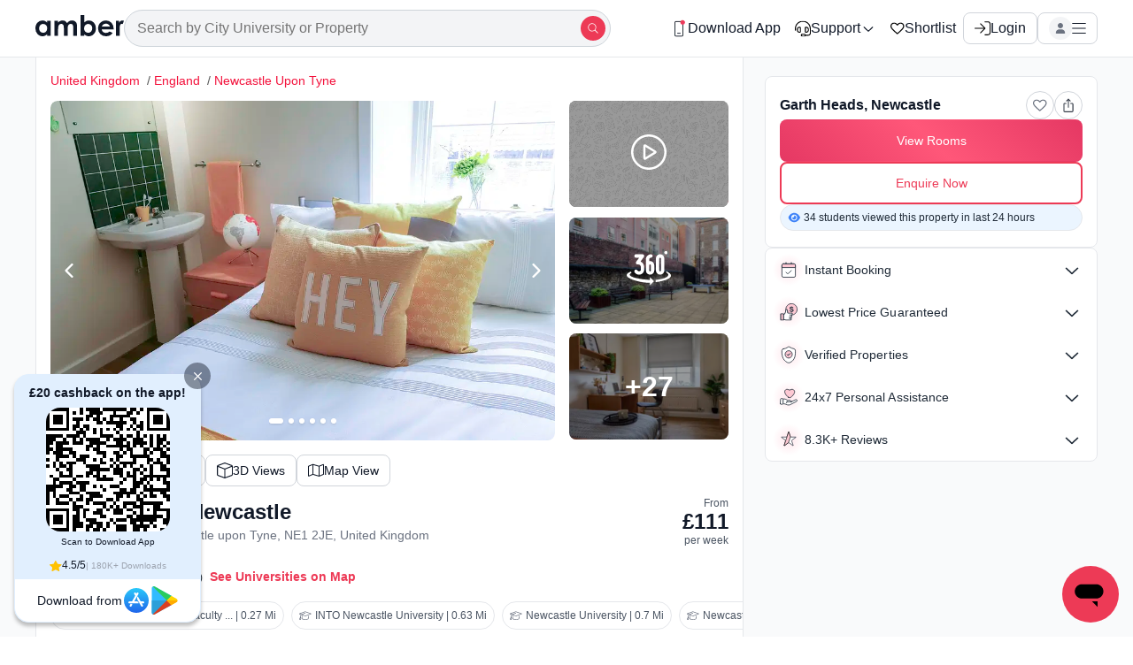

--- FILE ---
content_type: text/html; charset=utf-8
request_url: https://amberstudent.com/api/log-web-vitals
body_size: -158
content:
Data sent to Datadog

--- FILE ---
content_type: text/css
request_url: https://cdn-static-assets.amberstudent.com/amber-user-website/VP1-8.32.11-0293-amber-user-website-976/assets/css/3933.d0d6bd2d25f4bfb7184a.desktop.css
body_size: 4305
content:
.DatePicker-module__container .DatePicker-module__contentSection{-webkit-box-sizing:border-box;box-sizing:border-box;-webkit-column-gap:16px;-moz-column-gap:16px;column-gap:16px;display:grid;grid-template-columns:1fr 1fr 1fr;padding:0 16px}.DatePicker-module__container .DatePicker-module__contentSection .DatePicker-module__listItemWrap{height:240px;overflow:auto}.DatePicker-module__container .DatePicker-module__contentSection .DatePicker-module__listItemWrap .DatePicker-module__listItem{text-align:center}.DatePicker-module__container .DatePicker-module__btn{margin:0 32px 24px!important;width:calc(100% - 64px)}.DatePicker-module__container .DatePicker-module__btnWrapper{padding:16px}.ScrollableOptionSelector-module__container{position:relative}.ScrollableOptionSelector-module__container .ScrollableOptionSelector-module__selectedBox{background-color:transparent;border-bottom:1px solid;-o-border-image:linear-gradient(90deg,rgba(216,223,235,0),#d8dfeb 49.83%,rgba(216,223,235,0));border-image:-webkit-gradient(linear,left top,right top,from(rgba(216,223,235,0)),color-stop(49.83%,#d8dfeb),to(rgba(216,223,235,0)));border-image:linear-gradient(90deg,rgba(216,223,235,0),#d8dfeb 49.83%,rgba(216,223,235,0));border-image-slice:1;border-top:1px solid;height:45px;left:0;position:absolute;top:50%;-webkit-transform:translateY(-50%);transform:translateY(-50%);width:100%;z-index:0}.ScrollableOptionSelector-module__container .ScrollableOptionSelector-module__selectTimeWrap{background:-webkit-gradient(linear,left top,left bottom,from(#fff),to(hsla(0,0%,100%,0)));background:linear-gradient(180deg,#fff,hsla(0,0%,100%,0));background:transparent;border-radius:2px;-webkit-box-sizing:border-box;box-sizing:border-box;color:var(--whitelabel_accessible_primary_color,#ed3a56);font-size:16px;margin:16px 0;overflow:auto;position:relative;scrollbar-width:none;text-align:center;z-index:1}.ScrollableOptionSelector-module__container .ScrollableOptionSelector-module__selectTimeWrap::-webkit-scrollbar{-ms-overflow-style:none!important;-webkit-appearance:none!important;background:transparent!important;display:none;scrollbar-width:none!important}.ScrollableOptionSelector-module__container .ScrollableOptionSelector-module__selectTimeWrap::-webkit-scrollbar-thumb{background:transparent!important}.ScrollableOptionSelector-module__container .ScrollableOptionSelector-module__selectTimeWrap .ScrollableOptionSelector-module__listOption{-webkit-box-align:center;-ms-flex-align:center;-webkit-box-pack:center;-ms-flex-pack:center;align-items:center;color:#9ca3af;display:-webkit-box;display:-ms-flexbox;display:flex;font-size:16px;height:45px;justify-content:center;-webkit-transition:font-size 75ms ease-in-out;transition:font-size 75ms ease-in-out}.ScrollableOptionSelector-module__container .ScrollableOptionSelector-module__selectTimeWrap .ScrollableOptionSelector-module__listOption.ScrollableOptionSelector-module__selected{color:var(--whitelabel_accessible_primary_color,#ed3a56)}.DesktopDatePicker-module__container{background:#fff;border:1px solid #e5e7eb;border-radius:8px;left:auto;margin:8px auto 0;padding:8px;position:absolute;width:270px;z-index:12}.DesktopDatePicker-module__container .DesktopDatePicker-module__days{display:grid;font-size:12px;grid-template-columns:repeat(7,1fr);justify-items:center;line-height:16px;padding:12px 0}.DesktopDatePicker-module__container .DesktopDatePicker-module__daysNumber{padding:0}.DesktopDatePicker-module__container .DesktopDatePicker-module__daysNumber .DesktopDatePicker-module__disableDay{opacity:.4}.DesktopDatePicker-module__container .DesktopDatePicker-module__daysNumber .DesktopDatePicker-module__dateValues{-webkit-box-pack:center;-ms-flex-pack:center;-webkit-box-align:center;-ms-flex-align:center;align-items:center;border-radius:50%;cursor:pointer;display:-webkit-box;display:-ms-flexbox;display:flex;font-size:10px;height:12px;justify-content:center;line-height:10px;padding:10px;width:12px}.DesktopDatePicker-module__container .DesktopDatePicker-module__daysNumber .DesktopDatePicker-module__dateValues:hover{background:#fee9ef;color:var(--whitelabel_accessible_primary_color,#ed3a56)}.DesktopDatePicker-module__container .DesktopDatePicker-module__daysNumber .DesktopDatePicker-module__dateValues.DesktopDatePicker-module__selected{background:var(--whitelabel_accessible_primary_color,#ed3a56);color:#fff}.DesktopDatePicker-module__container .DesktopDatePicker-module__daysNumber .DesktopDatePicker-module__dateValues.DesktopDatePicker-module__disabled{cursor:not-allowed}.DesktopDatePicker-module__container .DesktopDatePicker-module__daysNumber .DesktopDatePicker-module__dateValues.DesktopDatePicker-module__disabled:hover{background:none;color:unset}.DesktopDatePicker-module__container .DesktopDatePicker-module__select{-ms-flex-pack:distribute;-webkit-box-align:center;-ms-flex-align:center;align-items:center;display:-webkit-box;display:-ms-flexbox;display:flex;justify-content:space-around}.DesktopDatePicker-module__container .DesktopDatePicker-module__select .DesktopDatePicker-module__options{-webkit-box-pack:center;-ms-flex-pack:center;-webkit-box-align:center;-ms-flex-align:center;align-items:center;border-radius:6px;cursor:pointer;display:-webkit-box;display:-ms-flexbox;display:flex;font-size:12px;justify-content:center;line-height:20px;padding:8px 16px}.DesktopDatePicker-module__container .DesktopDatePicker-module__select .DesktopDatePicker-module__options svg{stroke:var(--whitelabel_accessible_primary_color,#ed3a56);height:6px;margin-left:8px;width:8px}.DesktopDatePicker-module__container .DesktopDatePicker-module__select .DesktopDatePicker-module__options.DesktopDatePicker-module__optionsOpen{background:#fee9ef;color:var(--whitelabel_accessible_primary_color,#ed3a56)}.DesktopDatePicker-module__container .DesktopDatePicker-module__select .DesktopDatePicker-module__options.DesktopDatePicker-module__optionsOpen svg{stroke:var(--whitelabel_accessible_primary_color,#ed3a56)}.DesktopDatePicker-module__container .DesktopDatePicker-module__select .DesktopDatePicker-module__optionsContainer{background:#fff;border:1px solid #e5e7eb;border-radius:0 0 8px 8px;margin-left:0;max-height:180px;overflow:auto;position:absolute;top:calc(100% + 6px);visibility:hidden;z-index:2}.DesktopDatePicker-module__container .DesktopDatePicker-module__select .DesktopDatePicker-module__optionsContainer .DesktopDatePicker-module__selectOptions{-webkit-box-pack:center;-ms-flex-pack:center;-webkit-box-align:center;-ms-flex-align:center;align-items:center;-webkit-box-sizing:border-box;box-sizing:border-box;cursor:pointer;display:-webkit-box;display:-ms-flexbox;display:flex;font-size:12px;justify-content:center;padding:8px;width:100%;width:110px}.DesktopDatePicker-module__container .DesktopDatePicker-module__select .DesktopDatePicker-module__optionsContainer .DesktopDatePicker-module__selectOptions.DesktopDatePicker-module__selctedOption{background:var(--whitelabel_accessible_primary_color,#ed3a56);color:#fff}.DesktopDatePicker-module__container .DesktopDatePicker-module__select .DesktopDatePicker-module__optionsContainer .DesktopDatePicker-module__selectOptions:hover{background:#fee9ef;color:var(--whitelabel_accessible_primary_color,#ed3a56)}.DesktopDatePicker-module__container .DesktopDatePicker-module__select .DesktopDatePicker-module__optionsContainer.DesktopDatePicker-module__displayOptions{visibility:unset}.DesktopDatePicker-module__container .DesktopDatePicker-module__select .DesktopDatePicker-module__selectOptionContainer{position:relative}.DesktopDatePicker-module__container.DesktopDatePicker-module__top{bottom:10px}.DesktopDatePicker-module__container.DesktopDatePicker-module__bottom{top:10px}.DesktopDatePicker-module__container.DesktopDatePicker-module__fixed{bottom:unset;left:20%;position:fixed;top:20px}.DesktopDatePicker-module__container.DesktopDatePicker-module__fixed .DesktopDatePicker-module__select .DesktopDatePicker-module__optionsContainer{max-height:270px}.DesktopDatePicker-module__container.DesktopDatePicker-module__large{width:344px}.DesktopDatePicker-module__container.DesktopDatePicker-module__large .DesktopDatePicker-module__days{font-size:14px}.DesktopDatePicker-module__container.DesktopDatePicker-module__large .DesktopDatePicker-module__daysNumber .DesktopDatePicker-module__dateValues{font-size:14px;line-height:14px;padding:14px}.DesktopDatePicker-module__container.DesktopDatePicker-module__large .DesktopDatePicker-module__select .DesktopDatePicker-module__options{font-size:14px}.LeadFormModal-module__leadFormModalContainer{background-color:#f9fafb!important}.LeadFormModal-module__leadFormModalContainer .LeadFormModal-module__closeBtnClassName{right:8px!important;top:8px!important}.LeadFormModal-module__leadFormModalContainer .LeadFormModal-module__closeBtnClassName.LeadFormModal-module__tenancySection{right:16px!important;top:16px!important}.LeadFormModal-module__leadFormModalContainer .LeadFormModal-module__desktopCloseButton{background:none!important;height:-webkit-max-content;height:-moz-max-content;height:max-content;right:24px!important;top:24px!important;width:-webkit-max-content;width:-moz-max-content;width:max-content}.LeadFormModal-module__leadFormModalContainer .LeadFormModal-module__mobileCloseButton{background:none!important;height:-webkit-max-content;height:-moz-max-content;height:max-content;right:10px!important;top:14px!important;width:-webkit-max-content;width:-moz-max-content;width:max-content}.LeadFormModal-module__modalHeader{background-color:#fff;-webkit-box-shadow:0 1px 3px rgba(0,0,0,.1),0 1px 2px -1px rgba(0,0,0,.1);box-shadow:0 1px 3px rgba(0,0,0,.1),0 1px 2px -1px rgba(0,0,0,.1);color:#000;font-size:18px;font-weight:600;padding:12px}.LeadFormModal-module__modalHeader.LeadFormModal-module__tenancySection{padding:24px 24px 20px}.LeadFormModal-module__leadFormModalContainerWithCalendarOpen{overflow:unset!important}.LeadFormModal-module__leadFormModalContainer.LeadFormModal-module__leadFormModalContainerDesktop.LeadFormModal-module__leadFormHappyFlowStyles{overflow:visible!important}.LeadFormModal-module__leadFormHappyFlowStyles::-webkit-scrollbar{display:none!important}.LeadFormModal-module__leadFormModalContainer.LeadFormModal-module__leadFormModalContainerDesktop.LeadFormModal-module__leadFormHappyFlowSuccessStyles{height:-webkit-fit-content;height:-moz-fit-content;height:fit-content;min-height:550px!important;scrollbar-width:none}.LeadFormModal-module__leadFormModalContainer.LeadFormModal-module__leadFormModalContainerDesktop.LeadFormModal-module__leadFormHappyFlowSuccessStyles::-webkit-scrollbar{-ms-overflow-style:none!important;-webkit-appearance:none!important;background:transparent!important;display:none;scrollbar-width:none!important}.LeadFormModal-module__leadFormModalContainer.LeadFormModal-module__leadFormModalContainerDesktop.LeadFormModal-module__leadFormHappyFlowSuccessStyles::-webkit-scrollbar-thumb{background:transparent!important}.LeadFormModal-module__leadFormModalContainer.LeadFormModal-module__leadFormModalContainerDesktop.LeadFormModal-module__leadFormHappyFlowSuccessStylesNew{height:-webkit-fit-content;height:-moz-fit-content;height:fit-content;min-height:630px!important;scrollbar-width:none}.LeadFormModal-module__leadFormModalContainer.LeadFormModal-module__leadFormModalContainerDesktop.LeadFormModal-module__leadFormHappyFlowSuccessStylesNew::-webkit-scrollbar{-ms-overflow-style:none!important;-webkit-appearance:none!important;background:transparent!important;display:none;scrollbar-width:none!important}.LeadFormModal-module__leadFormModalContainer.LeadFormModal-module__leadFormModalContainerDesktop.LeadFormModal-module__leadFormHappyFlowSuccessStylesNew::-webkit-scrollbar-thumb{background:transparent!important}.LeadFormModal-module__leadFormContainer{background:#fff;padding:0 16px}.LeadFormModal-module__leadFormContainer .LeadFormModal-module__layoutHeader{color:#000;font-size:18px;font-weight:700;line-height:150%;margin:0}.LeadFormModal-module__leadFormContainer .LeadFormModal-module__header{color:#6b7280;font-size:14px;line-height:1.55;margin-bottom:12px;padding-top:8px}.LeadFormModal-module__leadFormContainer .LeadFormModal-module__header .LeadFormModal-module__boldText{font-weight:700}.LeadFormModal-module__leadFormContainer .LeadFormModal-module__inputSection{-webkit-box-orient:vertical;-webkit-box-direction:normal;display:-webkit-box;display:-ms-flexbox;display:flex;-ms-flex-direction:column;flex-direction:column}.LeadFormModal-module__leadFormContainer .LeadFormModal-module__inputSection>*{margin-bottom:20px}.LeadFormModal-module__leadFormContainer .LeadFormModal-module__inputSection>:last-child{margin-bottom:0}.LeadFormModal-module__leadFormContainer .LeadFormModal-module__inputSection .LeadFormModal-module__charLimit{-webkit-box-pack:end;-ms-flex-pack:end;color:#6b7280;display:-webkit-box;display:-ms-flexbox;display:flex;font-size:12px;font-weight:400;justify-content:flex-end;letter-spacing:.048px;line-height:150%;margin:8px;text-align:right}.LeadFormModal-module__leadFormContainer .LeadFormModal-module__inputSection .LeadFormModal-module__contactSection{-webkit-box-align:start;-ms-flex-align:start;align-items:flex-start;display:-webkit-box;display:-ms-flexbox;display:flex;height:50px;position:relative}.LeadFormModal-module__leadFormContainer .LeadFormModal-module__inputSection .LeadFormModal-module__contactSection>*{margin-right:20px}.LeadFormModal-module__leadFormContainer .LeadFormModal-module__inputSection .LeadFormModal-module__contactSection>:last-child{margin-right:0}.LeadFormModal-module__leadFormContainer .LeadFormModal-module__inputSection .LeadFormModal-module__contactSection .LeadFormModal-module__inpContainerClassName,.LeadFormModal-module__leadFormContainer .LeadFormModal-module__inputSection .LeadFormModal-module__contactSection>div{height:50px}.LeadFormModal-module__leadFormContainer .LeadFormModal-module__inputSection .LeadFormModal-module__contactSection :first-of-type{-ms-flex-preferred-size:30%;flex-basis:30%}.LeadFormModal-module__leadFormContainer .LeadFormModal-module__inputSection .LeadFormModal-module__contactSection :last-of-type{-webkit-box-flex:1;-ms-flex:1;flex:1}.LeadFormModal-module__leadFormContainer .LeadFormModal-module__inputSection .LeadFormModal-module__contactSection .LeadFormModal-module__options_container{background-color:#fff;border:1px solid #e9ecef;border-radius:4px;border-radius:8px;-webkit-box-shadow:0 1px 3px rgba(0,0,0,.1),0 1px 2px -1px rgba(0,0,0,.1);box-shadow:0 1px 3px rgba(0,0,0,.1),0 1px 2px -1px rgba(0,0,0,.1);height:200px;overflow:auto;padding:4px;position:absolute;scrollbar-width:none;top:54px;width:180px;width:200px;z-index:11}.LeadFormModal-module__leadFormContainer .LeadFormModal-module__inputSection .LeadFormModal-module__contactSection .LeadFormModal-module__options_container.LeadFormModal-module__no_results{color:#868e96;font-size:16px;font-size:400;height:45px;line-height:25px;padding:10px 4px;text-align:center}.LeadFormModal-module__leadFormContainer .LeadFormModal-module__inputSection .LeadFormModal-module__contactSection .LeadFormModal-module__options_container::-webkit-scrollbar{display:none}.LeadFormModal-module__leadFormContainer .LeadFormModal-module__inputSection .LeadFormModal-module__contactSection .LeadFormModal-module__options_container .LeadFormModal-module__option{-webkit-box-orient:vertical;-webkit-box-direction:normal;border-radius:8px;color:#111928;cursor:pointer;display:-webkit-box;display:-ms-flexbox;display:flex;-ms-flex-direction:column;flex-direction:column;font-size:16px;padding:8px 12px;text-align:left;width:100%}.LeadFormModal-module__leadFormContainer .LeadFormModal-module__inputSection .LeadFormModal-module__contactSection .LeadFormModal-module__options_container .LeadFormModal-module__option .LeadFormModal-module__optionDesc{font-size:12px;opacity:.65}.LeadFormModal-module__leadFormContainer .LeadFormModal-module__inputSection .LeadFormModal-module__contactSection .LeadFormModal-module__options_container .LeadFormModal-module__option.LeadFormModal-module__selected,.LeadFormModal-module__leadFormContainer .LeadFormModal-module__inputSection .LeadFormModal-module__contactSection .LeadFormModal-module__options_container .LeadFormModal-module__option:hover{background-color:#f3faf7;color:#0e9f6e;font-weight:500}.LeadFormModal-module__leadFormContainer .LeadFormModal-module__inputSection .LeadFormModal-module__contactSection .LeadFormModal-module__options_container_mini_program{background-color:#fff;border:1px solid #e9ecef;border-radius:4px;border-radius:8px;bottom:64px;-webkit-box-shadow:0 1px 3px rgba(0,0,0,.1),0 1px 2px -1px rgba(0,0,0,.1);box-shadow:0 1px 3px rgba(0,0,0,.1),0 1px 2px -1px rgba(0,0,0,.1);height:200px;overflow:auto;padding:4px;position:absolute;scrollbar-width:none;width:180px;width:200px;z-index:11}.LeadFormModal-module__leadFormContainer .LeadFormModal-module__inputSection .LeadFormModal-module__contactSection .LeadFormModal-module__options_container_mini_program.LeadFormModal-module__no_results{color:#868e96;font-size:16px;font-size:400;height:45px;line-height:25px;padding:10px 4px;text-align:center}.LeadFormModal-module__leadFormContainer .LeadFormModal-module__inputSection .LeadFormModal-module__contactSection .LeadFormModal-module__options_container_mini_program::-webkit-scrollbar{display:none}.LeadFormModal-module__leadFormContainer .LeadFormModal-module__inputSection .LeadFormModal-module__contactSection .LeadFormModal-module__options_container_mini_program .LeadFormModal-module__option{-webkit-box-orient:vertical;-webkit-box-direction:normal;border-radius:8px;color:#111928;cursor:pointer;display:-webkit-box;display:-ms-flexbox;display:flex;-ms-flex-direction:column;flex-direction:column;font-size:16px;padding:8px 12px;text-align:left;width:100%}.LeadFormModal-module__leadFormContainer .LeadFormModal-module__inputSection .LeadFormModal-module__contactSection .LeadFormModal-module__options_container_mini_program .LeadFormModal-module__option .LeadFormModal-module__optionDesc{font-size:12px;opacity:.65}.LeadFormModal-module__leadFormContainer .LeadFormModal-module__inputSection .LeadFormModal-module__contactSection .LeadFormModal-module__options_container_mini_program .LeadFormModal-module__option.LeadFormModal-module__selected,.LeadFormModal-module__leadFormContainer .LeadFormModal-module__inputSection .LeadFormModal-module__contactSection .LeadFormModal-module__options_container_mini_program .LeadFormModal-module__option:hover{background-color:#f3faf7;color:#0e9f6e;font-weight:500}.LeadFormModal-module__leadFormContainer .LeadFormModal-module__inputSection .LeadFormModal-module__inputWrapperDesktop{display:-webkit-box;display:-ms-flexbox;display:flex;gap:16px}.LeadFormModal-module__leadFormContainer .LeadFormModal-module__inputSection .LeadFormModal-module__inputWrapperDesktop>div{-webkit-box-flex:1;-ms-flex:1;flex:1}.LeadFormModal-module__leadFormContainer .LeadFormModal-module__inputSection .LeadFormModal-module__inputWrapperMobile{-webkit-box-orient:vertical;-webkit-box-direction:normal;display:-webkit-box;display:-ms-flexbox;display:flex;-ms-flex-direction:column;flex-direction:column}.LeadFormModal-module__leadFormContainer .LeadFormModal-module__inputSection .LeadFormModal-module__inputWrapperMobile>*{margin-bottom:24px}.LeadFormModal-module__leadFormContainer .LeadFormModal-module__inputSection .LeadFormModal-module__inputWrapperMobile>:last-child{margin-bottom:0}.LeadFormModal-module__leadFormContainer .LeadFormModal-module__actionButtonSection{background-color:#fff}.LeadFormModal-module__leadFormContainer .LeadFormModal-module__actionButtonSection .LeadFormModal-module__subText{color:#6b7280;font-size:12px;font-weight:400;line-height:1.55;margin-bottom:12px;text-decoration:none}.LeadFormModal-module__leadFormContainer .LeadFormModal-module__actionButtonSection .LeadFormModal-module__subTextCustom{color:#6b7280;font-size:10px;font-weight:400;line-height:1.55;margin-bottom:12px;text-decoration:none;width:-webkit-fit-content;width:-moz-fit-content;width:fit-content}.LeadFormModal-module__leadFormContainer .LeadFormModal-module__actionButtonSection .LeadFormModal-module__link{color:#111928;cursor:pointer;font-weight:700;text-decoration:underline}.LeadFormModal-module__leadFormContainer .LeadFormModal-module__actionButtonSection .LeadFormModal-module__submitButton{-webkit-box-pack:center;-ms-flex-pack:center;gap:10px;justify-content:center}.LeadFormModal-module__leadFormContainer .LeadFormModal-module__actionButtonSection .LeadFormModal-module__submitButtonDesktop{margin-bottom:24px}@media (min-width:712px) and (max-width:820px) and (orientation:portrait){.LeadFormModal-module__leadFormContainer .LeadFormModal-module__actionButtonSection .LeadFormModal-module__submitButtonDesktop{margin-bottom:12px}}.LeadFormModal-module__leadFormContainer .LeadFormModal-module__inModal{bottom:0;-webkit-box-shadow:0 -1px 3px 0 rgba(0,0,0,.1);box-shadow:0 -1px 3px 0 rgba(0,0,0,.1);padding:16px;position:fixed;right:0;width:100vw;z-index:10}.LeadFormModal-module__leadFormContainer .LeadFormModal-module__desktop{-webkit-box-shadow:none;box-shadow:none;margin:24px;padding:0;position:unset;position:absolute;width:calc(100% - 48px)}.LeadFormModal-module__leadFormContainer .LeadFormModal-module__stickyBottom{margin:0 -16px;position:sticky}.LeadFormModal-module__leadFormContainer .LeadFormModal-module__peopleContainer{-webkit-box-orient:vertical;-webkit-box-direction:normal;-ms-flex-preferred-size:93%;display:-webkit-box;display:-ms-flexbox;display:flex;flex-basis:93%;-ms-flex-direction:column;flex-direction:column;gap:4px}.LeadFormModal-module__leadFormContainer .LeadFormModal-module__peopleContainer .LeadFormModal-module__peopleDropdownLabel{color:#6b7280;font-size:14px;font-weight:500;line-height:1.55}.LeadFormModal-module__leadFormContainer .LeadFormModal-module__peopleContainer .LeadFormModal-module__peopleInputContainer{-webkit-box-align:center;-ms-flex-align:center;-webkit-box-flex:1;-webkit-box-pack:center;-ms-flex-pack:center;align-items:center;display:-webkit-box;display:-ms-flexbox;display:flex;-ms-flex:1;flex:1;gap:8px;height:42px;justify-content:center;text-align:center}.LeadFormModal-module__leadFormContainer .LeadFormModal-module__peopleContainer .LeadFormModal-module__peopleInputContainer .LeadFormModal-module__countButton{border-radius:4px;height:100%;min-width:33.33333%;padding:0 22px}.LeadFormModal-module__leadFormContainer .LeadFormModal-module__peopleContainer .LeadFormModal-module__peopleInputContainer .LeadFormModal-module__countInput{border:1px solid #d1d5db;border-radius:4px;min-height:42px;text-align:center;width:50px}.LeadFormModal-module__leadFormContainer .LeadFormModal-module__peopleContainer .LeadFormModal-module__peopleInputContainer .LeadFormModal-module__countInput:focus-visible{outline:1px auto #0e9f6e}.LeadFormModal-module__leadFormContainer .LeadFormModal-module__peopleContainer .LeadFormModal-module__peopleInputContainer .LeadFormModal-module__countInput::-webkit-inner-spin-button,.LeadFormModal-module__leadFormContainer .LeadFormModal-module__peopleContainer .LeadFormModal-module__peopleInputContainer .LeadFormModal-module__countInput::-webkit-outer-spin-button{-webkit-appearance:none;margin:0}.LeadFormModal-module__leadFormContainer .LeadFormModal-module__peopleContainer .LeadFormModal-module__peopleInputContainer .LeadFormModal-module__countInput[type=number]{-moz-appearance:textfield}.LeadFormModal-module__leadFormContainer .LeadFormModal-module__peopleContainer .LeadFormModal-module__peopleInputContainer .LeadFormModal-module__common{border:1px solid #d1d5db;border-radius:4px;text-align:center;width:33%}.LeadFormModal-module__leadFormContainer .LeadFormModal-module__peopleContainer .LeadFormModal-module__peopleInputContainer input.LeadFormModal-module__common{padding:12px}.LeadFormModal-module__leadFormContainer .LeadFormModal-module__budgetInput{-ms-flex-item-align:end;align-self:flex-end}@media screen and (max-width:480px){.LeadFormModal-module__leadFormContainer .LeadFormModal-module__budgetInput{padding-bottom:100px}}.LeadFormModal-module__leadFormContainerWithLayout{background:var(--White,#fff);border:1px solid var(--Semantic-neutral-2,#e5e7eb);border-radius:8px;margin:0 16px 16px;overflow:visible;padding:16px;position:relative}.LeadFormModal-module__leadFormContainerWithLayout .LeadFormModal-module__layoutHeader{font-size:20px;font-weight:700;line-height:125%}.LeadFormModal-module__leadFormContainerWithLayout .LeadFormModal-module__header{font-size:16px;font-weight:400;letter-spacing:.08px;line-height:150%;margin-bottom:24px!important}.LeadFormModal-module__leadFormContainerWithLayout .LeadFormModal-module__inputSection>*{margin-bottom:16px}.LeadFormModal-module__leadFormContainerWithLayout .LeadFormModal-module__inputSection>:last-child{margin-bottom:0}.LeadFormModal-module__moveInSection,.LeadFormModal-module__stayDurationSection{-webkit-box-flex:50%;-ms-flex:50%;flex:50%}.LeadFormModal-module__leadFormContainerWithLayoutDesktop{margin-bottom:0;margin-left:48px;margin-top:16px;overflow:hidden;padding:24px}.LeadFormModal-module__leadFormContainerWithLayoutDesktop .LeadFormModal-module__inputWrapperDesktop .LeadFormModal-module__budgetSection,.LeadFormModal-module__leadFormContainerWithLayoutDesktop .LeadFormModal-module__inputWrapperDesktop .LeadFormModal-module__moveInSection,.LeadFormModal-module__leadFormContainerWithLayoutDesktop .LeadFormModal-module__inputWrapperDesktop .LeadFormModal-module__peopleContainer,.LeadFormModal-module__leadFormContainerWithLayoutDesktop .LeadFormModal-module__inputWrapperDesktop .LeadFormModal-module__stayDurationSection{-webkit-box-flex:1;-ms-flex:1;flex:1}.LeadFormModal-module__leadFormContainerWithLayoutDesktop .LeadFormModal-module__peopleContainer .LeadFormModal-module__countInput{width:100%!important}.LeadFormModal-module__leadFormSuccessSection .LeadFormModal-module__successGIF{margin-top:24px}.LeadFormModal-module__leadFormSuccessSection .LeadFormModal-module__successHeader{color:#000;font-size:18px;font-weight:600;line-height:150%;margin:12px 0 0}.LeadFormModal-module__leadFormSuccessSection .LeadFormModal-module__successSubHeader{color:#6b7280;font-size:14px;line-height:1.55;margin-top:4px;text-decoration:none}.LeadFormModal-module__leadFormSuccessSection .LeadFormModal-module__withSpacing{margin-bottom:24px;padding-top:14px}.LeadFormModal-module__leadFormSuccessSection .LeadFormModal-module__bold{font-weight:700}.LeadFormModal-module__desktopContainer{display:-webkit-box;display:-ms-flexbox;display:flex;height:100%}.LeadFormModal-module__desktopContainer .LeadFormModal-module__leftSection{-ms-flex-preferred-size:58.3333%;background:#fff;border-radius:8px;flex-basis:58.3333%;max-width:58.3333%;min-height:486px;padding:24px;position:relative}@media (min-width:712px) and (max-width:820px) and (orientation:portrait){.LeadFormModal-module__desktopContainer .LeadFormModal-module__leftSection{padding:12px 24px}}.LeadFormModal-module__desktopContainer .LeadFormModal-module__leftSection .LeadFormModal-module__modalHeader{-webkit-box-shadow:none;box-shadow:none;font-size:24px;font-weight:700;line-height:30px;padding:0}.LeadFormModal-module__desktopContainer .LeadFormModal-module__leftSection .LeadFormModal-module__leadFormContainer{padding:0}.LeadFormModal-module__desktopContainer .LeadFormModal-module__rightSection{-ms-flex-preferred-size:41.6667%;-webkit-box-orient:vertical;-webkit-box-direction:normal;display:-webkit-box;display:-ms-flexbox;display:flex;flex-basis:41.6667%;-ms-flex-direction:column;flex-direction:column;gap:16px;max-width:41.6667%;padding:24px}.LeadFormModal-module__leadFormModalContainerDesktop{height:-webkit-fit-content!important;height:-moz-fit-content!important;height:fit-content!important;min-height:520px!important;overflow:unset;width:850px!important}@media (min-width:712px) and (max-width:1023px) and (orientation:portrait){.LeadFormModal-module__leadFormModalContainerDesktop{width:calc(100% - 60px)!important}}.LeadFormModal-module__leadFormModalContainerDesktop .LeadFormModal-module__inModal .LeadFormModal-module__desktop{-webkit-box-shadow:none;box-shadow:none;padding:0;position:unset;width:100%}.LeadFormModal-module__leadFormModalContainerDesktopWithGetHelp{background:#fff!important;height:580px!important;width:440px!important}.LeadFormModal-module__leadFormModalContainer.LeadFormModal-module__leadFormModalContainerDesktop.LeadFormModal-module__getHelpHappyFlowLeadForm{min-height:530px!important;width:-webkit-max-content!important;width:-moz-max-content!important;width:max-content!important}.LeadFormModal-module__universityDropdownContainer{position:relative}.LeadFormModal-module__universityDropdownContainer .LeadFormModal-module__universityDropdownOptContainer{background-color:#fff;border:1px solid #e5e7eb;border-radius:4px;-webkit-box-shadow:0 4px 6px -1px #0000001a,0 2px 4px -2px #0000001a;box-shadow:0 4px 6px -1px #0000001a,0 2px 4px -2px #0000001a;margin-top:8px;max-height:200px;overflow:auto;padding:4px;position:absolute;top:48px;width:100%;z-index:12}.LeadFormModal-module__universityDropdownContainer .LeadFormModal-module__universityDropdownOptContainer.LeadFormModal-module__loader{-webkit-box-align:center;-ms-flex-align:center;-webkit-box-pack:center;-ms-flex-pack:center;align-items:center;display:-webkit-box;display:-ms-flexbox;display:flex;justify-content:center;padding:8px 0}.LeadFormModal-module__universityDropdownContainer .LeadFormModal-module__universityDropdownOptContainer.LeadFormModal-module__desktopDropdownStyles{bottom:46px;top:unset}.LeadFormModal-module__universityDropdownContainer .LeadFormModal-module__universityDropdownOptContainer.LeadFormModal-module__no_results{color:#868e96;font-size:16px;font-size:400;height:45px;line-height:25px;padding:10px 4px;text-align:center}.LeadFormModal-module__universityDropdownContainer .LeadFormModal-module__universityDropdownOptContainer .LeadFormModal-module__option{-webkit-box-orient:vertical;-webkit-box-direction:normal;border-radius:8px;color:#111928;cursor:pointer;display:-webkit-box;display:-ms-flexbox;display:flex;-ms-flex-direction:column;flex-direction:column;font-size:14px;padding:8px 12px;text-align:left;width:100%}.LeadFormModal-module__universityDropdownContainer .LeadFormModal-module__universityDropdownOptContainer .LeadFormModal-module__option .LeadFormModal-module__optionDesc{font-size:12px;opacity:.65}.LeadFormModal-module__universityDropdownContainer .LeadFormModal-module__universityDropdownOptContainer .LeadFormModal-module__option.LeadFormModal-module__creatableOption{color:#000;font-size:16px}.LeadFormModal-module__universityDropdownContainer .LeadFormModal-module__universityDropdownOptContainer .LeadFormModal-module__option.LeadFormModal-module__selected,.LeadFormModal-module__universityDropdownContainer .LeadFormModal-module__universityDropdownOptContainer .LeadFormModal-module__option:hover{background-color:#f3faf7;color:#0e9f6e;font-weight:500}.LeadFormModal-module__universityDropdownContainer .LeadFormModal-module__universityDropdownOptContainer .LeadFormModal-module__option.LeadFormModal-module__selected .LeadFormModal-module__optionDesc{color:#111928;opacity:.65}.LeadFormModal-module__universityDropdownContainer .LeadFormModal-module__stayDurationDropdownOptContainer{height:154px}.LeadFormModal-module__universityDropdownContainer .LeadFormModal-module__stayDurationDropdownOptContainer .LeadFormModal-module__option.LeadFormModal-module__selected{background-color:#f3faf7;color:#0e9f6e;font-weight:500}.LeadFormModal-module__universityDropdownContainer .LeadFormModal-module__stayDurationDropdownOptContainer .LeadFormModal-module__option.LeadFormModal-module__selected .LeadFormModal-module__optionDesc{color:#111928;opacity:.65}.LeadFormModal-module__layoutButton{margin:8px 0 0!important;position:unset!important;width:100%!important}.LeadFormModal-module__buttonForGetHelp{margin:0!important;padding:16px!important;width:100%!important}.LeadFormModal-module__radialGradient{background:radial-gradient(50% 50% at 50% 50%,rgba(237,58,86,.08) 0,rgba(237,58,86,0) 100%);height:203px;position:absolute;right:0;top:-28px;width:203px}.LeadFormModal-module__radialGradient.LeadFormModal-module__radialGradientDesktop{height:300px;right:-23px;top:-106px;width:300px}.LeadFormModal-module__checkboxContainer{display:-webkit-box;display:-ms-flexbox;display:flex;gap:8px}.LeadFormModal-module__checkbox{border-radius:4px;display:inline-block;height:16px;min-width:16px;padding:3px}input[type=checkbox]{accent-color:var(--whitelabel_accessible_primary_color,#ed3a56)!important}.LeadFormModal-module__fromSearchRegionPage{overflow:visible}.LeadFormModal-module__chinaSuccessParentContainer{background:#fff;border-radius:8px;height:100%;padding-top:16px}.LeadFormModal-module__chinaSuccessParentContainerWithoutCta{background:#fff;border-radius:8px;height:100%;padding-top:36px}.LeadFormModal-module__chinaSuccessNotification{-webkit-box-orient:vertical;-webkit-box-direction:normal;-webkit-box-align:center;-ms-flex-align:center;-webkit-box-pack:center;-ms-flex-pack:center;align-items:center;display:-webkit-box;display:-ms-flexbox;display:flex;-ms-flex-direction:column;flex-direction:column;justify-content:center}.LeadFormModal-module__chinaAwesomeTitle{font-size:20px;font-style:normal;font-weight:600;letter-spacing:.03px;line-height:125%;margin-bottom:16px;margin-top:64px}.LeadFormModal-module__chinaAwesomeDesc{font-size:14px;font-style:normal;font-weight:500;line-height:150%;margin-bottom:2px;margin-top:2px}.LeadFormModal-module__chinaChatToGet{-webkit-box-pack:center;-ms-flex-pack:center;-webkit-box-align:center;-ms-flex-align:center;align-items:center;background:#fff;border:1.5px solid #e5e7eb;border-radius:8px;display:-webkit-inline-box;display:-ms-inline-flexbox;display:inline-flex;gap:16px;justify-content:center;margin-bottom:8px;margin-top:12px;padding:8px,24px}.LeadFormModal-module__chinaChatToGetText{font-size:14px;font-style:bold;font-weight:700;line-height:150%;margin:6px 16px;text-align:center}.LeadFormModal-module__wechatqr{margin-bottom:16px;margin-top:8px}.LeadFormModal-module__ctaWrapper{-webkit-box-align:start;-ms-flex-align:start;align-items:flex-start;display:-webkit-box;display:-ms-flexbox;display:flex;gap:36px;margin-bottom:24px;margin-top:24px;width:92%}.LeadFormModal-module__ctaWrapperForNoCtas{height:100px}.LeadFormModal-module__viewPropertyCTAChina{background:#fff;border:1.5px solid #ed3a56;border-radius:8px;color:#ed3a56}.LeadFormModal-module__continueBookingCTAChina,.LeadFormModal-module__viewPropertyCTAChina{-webkit-box-pack:center;-ms-flex-pack:center;-webkit-box-align:center;-ms-flex-align:center;-webkit-box-flex:1;align-items:center;display:-webkit-box;display:-ms-flexbox;display:flex;-ms-flex:1 0 0px;flex:1 0 0;gap:8px;justify-content:center;padding:14px,24px}.LeadFormModal-module__continueBookingCTAChina{background:linear-gradient(95deg,#e53863 -9.93%,#ff5771 48.57%,#e53863 105.98%);border-radius:8px}.LeadFormModal-module__fillerContainerChina{height:8px}.LeadFormModal-module__chinaSuccessNotificationMobile{-webkit-box-orient:vertical;-webkit-box-direction:normal;-webkit-box-align:center;-ms-flex-align:center;-webkit-box-pack:center;-ms-flex-pack:center;-ms-flex-item-align:end;align-items:center;align-self:flex-end;display:-webkit-box;display:-ms-flexbox;display:flex;-ms-flex-direction:column;flex-direction:column;height:90%;justify-content:center}.LeadFormModal-module__chinaAwesomeTitleMobile{color:#111928;font-size:16px;font-style:normal;font-weight:700;letter-spacing:.024px;line-height:125%;text-align:center}.LeadFormModal-module__chinaAwesomeDescMobile{color:#1f2a37;font-size:14px;font-style:normal;font-weight:400;letter-spacing:.035px;line-height:150%;margin-bottom:8px;margin-top:8px;text-align:center}.LeadFormModal-module__ctaWrapperMobile{-webkit-box-align:start;-ms-flex-align:start;-ms-flex-item-align:stretch;align-items:flex-start;align-self:stretch;display:-webkit-box;display:-ms-flexbox;display:flex;gap:16px;padding:16px}.LeadFormModal-module__chinaSuccessParentContainerMobile{background:#fff;height:100%}.LeadFormModal-module__continueBookingCTAChinaMobile{white-space:nowrap}.LeadFormModal-module__weChatSubheading{font-weight:600}.LeadFormModal-module__charLimitDesktop{-webkit-box-pack:end;-ms-flex-pack:end;color:#6b7280;display:-webkit-box;display:-ms-flexbox;display:flex;font-size:12px;font-weight:400;justify-content:flex-end;letter-spacing:.048px;line-height:150%;margin:8px;text-align:right}.LeadFormModal-module__miniprogramqr{margin-bottom:12px;margin-right:8px;margin-top:12px}.LeadFormModal-module__mainContainer{background:#fff;height:100%;padding:0!important;position:relative}.LeadFormModal-module__inputContainer{height:calc(100% - 164px);overflow-y:auto}.LeadFormModal-module__subText{font-size:11px;font-weight:400;line-height:1.55;margin-top:4px}.LeadFormModal-module__error{-webkit-box-align:center;-ms-flex-align:center;align-items:center;color:#e02424;display:-webkit-box;display:-ms-flexbox;display:flex;font-size:12px;gap:8px;line-height:18px;margin-top:4px}.LeadFormModal-module__error svg{fill:#e02424;height:16px;min-width:16px}.LeadFormModal-module__creatable_options_container{background-color:#fff;border:1px solid #e9ecef;border-radius:4px;border-radius:8px;-webkit-box-shadow:0 1px 3px rgba(0,0,0,.1),0 1px 2px -1px rgba(0,0,0,.1);box-shadow:0 1px 3px rgba(0,0,0,.1),0 1px 2px -1px rgba(0,0,0,.1);overflow:auto;padding:4px;position:absolute;scrollbar-width:none;top:54px;width:100%;z-index:11}.LeadFormModal-module__option{-webkit-box-orient:vertical;-webkit-box-direction:normal;border-radius:8px;color:#111928;cursor:pointer;display:-webkit-box;display:-ms-flexbox;display:flex;-ms-flex-direction:column;flex-direction:column;font-size:14px;padding:8px 12px;text-align:left;width:100%}.LeadFormModal-module__option .LeadFormModal-module__optionDesc{font-size:12px;opacity:.65}.LeadFormModal-module__option.LeadFormModal-module__creatableOption{color:#000;font-size:16px}.LeadFormModal-module__option.LeadFormModal-module__selected,.LeadFormModal-module__option:hover{background-color:#f3faf7;color:#0e9f6e;font-weight:500}.LeadFormModal-module__option.LeadFormModal-module__selected .LeadFormModal-module__optionDesc{color:#111928;opacity:.65}

--- FILE ---
content_type: text/css
request_url: https://cdn-static-assets.amberstudent.com/amber-user-website/VP1-8.32.11-0293-amber-user-website-976/assets/css/423.53f87ba45646855d772c.desktop.css
body_size: 4693
content:
.Instalment-module__amenitiesContainerOuter{-webkit-box-orient:vertical;-webkit-box-direction:normal;border:none;border-radius:0;display:-webkit-box;display:-ms-flexbox;display:flex;-ms-flex-direction:column;flex-direction:column;padding:0}.Instalment-module__amenitiesContainerOuter.Instalment-module__desktop{background-color:#fff;border:1px solid #e5e7eb;border-radius:8px;padding:0}.Instalment-module__amenitiesContainerOuter.Instalment-module__instalmentModal{margin-top:18px!important}@media screen and (max-width:768px){.Instalment-module__amenitiesContainerOuter.Instalment-module__modalMobileBills{background:var(--Secondary-neutral-00,#fff);border:1px solid var(--Colors-neutral-200,#e5e7eb);border-radius:8px;margin-bottom:0}}.Instalment-module__amenitiesTitle{color:#111928;font-size:20px;font-weight:700;line-height:150%;line-height:25px;margin:0;padding:16px;text-align:left;-webkit-text-decoration:none;text-decoration:none}.Instalment-module__amenitiesSubTitle{padding:16px}.Instalment-module__amenitiesMode,.Instalment-module__amenitiesSubTitle{-webkit-box-align:center;-ms-flex-align:center;-ms-flex-item-align:stretch;align-items:center;align-self:stretch;color:#111928;display:-webkit-box;display:-ms-flexbox;display:flex;font-size:16px;font-style:normal;font-weight:600;gap:24px;line-height:125%}.Instalment-module__amenitiesMode{padding-bottom:8px!important;padding:16px}.Instalment-module__amenitiesSubDesc{-webkit-box-align:center;-ms-flex-align:center;-ms-flex-item-align:stretch;align-items:center;align-self:stretch;color:#4b5563;display:-webkit-box;display:-ms-flexbox;display:flex;font-size:14px;font-style:normal;font-weight:400;line-height:17.5px;padding-top:0!important;padding:16px}.Instalment-module__boldText{font-weight:600;margin-right:2px}.Instalment-module__showMoreButton{height:14px!important;margin:16px 0 0;width:-webkit-fit-content;width:-moz-fit-content;width:fit-content}.Instalment-module__divider{border:none}.Instalment-module__dividerModal{border:none;border-bottom:1px solid #e5e7eb}.Instalment-module__viewMoreIcon{-webkit-box-align:center;-ms-flex-align:center;align-items:center;display:-webkit-box;display:-ms-flexbox;display:flex}.Instalment-module__viewMoreIcon svg{-webkit-transform:rotate(270deg);transform:rotate(270deg)}.Instalment-module__loader{-webkit-box-pack:center;-ms-flex-pack:center;-webkit-box-align:center;-ms-flex-align:center;align-items:center;display:-webkit-box;display:-ms-flexbox;display:flex;height:300px;justify-content:center}.Instalment-module__accordionItem.Instalment-module__desktop{margin-top:16px}.Instalment-module__accordionItem.Instalment-module__desktop:first-child{margin-top:0}.Instalment-module__sectionV2{-webkit-box-orient:vertical;-webkit-box-direction:normal;display:-webkit-box;display:-ms-flexbox;display:flex;-ms-flex-direction:column;flex-direction:column;gap:0;margin:0}@media screen and (max-width:768px){.Instalment-module__sectionV2{gap:4px;margin:16px;margin-bottom:4px!important}}.Instalment-module__sectionV2.Instalment-module__desktop{background-color:#f9fafb;gap:4px!important}.Instalment-module__sectionV2.Instalment-module__desktop,.Instalment-module__sectionV2Modal{-webkit-box-orient:vertical;-webkit-box-direction:normal;display:-webkit-box;display:-ms-flexbox;display:flex;-ms-flex-direction:column;flex-direction:column;margin:0}.Instalment-module__sectionV2Modal{gap:0}@media screen and (max-width:768px){.Instalment-module__sectionV2Modal{background:var(--Secondary-neutral-00,#fff);border-radius:8px;gap:4px;overflow:hidden}}.Instalment-module__sectionV2Modal.Instalment-module__desktop{-webkit-box-orient:vertical;-webkit-box-direction:normal;background-color:#fff;display:-webkit-box;display:-ms-flexbox;display:flex;-ms-flex-direction:column;flex-direction:column;gap:4px;margin:0}.Instalment-module__container.Instalment-module__desktop{background-color:#fff;border:1px solid #e5e7eb;border-radius:12px;overflow-x:visible;z-index:10}.Instalment-module__container.Instalment-module__desktop.Instalment-module__containerV2{background-color:transparent;border:none!important}.Instalment-module__showMoreContainer{-webkit-box-pack:justify;-ms-flex-pack:justify;-webkit-box-align:center;-ms-flex-align:center;align-items:center;background:#fff;border:1px solid #e5e7eb;border-radius:8px;-webkit-box-shadow:0 2px 24px 0 rgba(0,0,0,.06);box-shadow:0 2px 24px 0 rgba(0,0,0,.06);display:-webkit-box;display:-ms-flexbox;display:flex;justify-content:space-between;margin:16px;padding:16px}.Instalment-module__showMoreContainer:hover{background:#f9fafb!important}.Instalment-module__borderBottom{border-bottom:12px solid #e5e7eb}.Instalment-module__showMoreContainerDesktop{margin:8px 0;padding:16px}.Instalment-module__showMoreContainerDesktop:hover{background:#f9fafb!important}.Instalment-module__showMoreButton{font-size:14px;font-weight:500;height:30px!important;line-height:100%;min-width:80px!important;padding:8px 0!important;width:-webkit-fit-content!important;width:-moz-fit-content!important;width:fit-content!important}.Instalment-module__showMoreButton path{fill:#e02424}.Instalment-module__moreTenanciesButton svg{-webkit-transform:rotate(180deg);transform:rotate(180deg)}.Instalment-module__accordianItemTitleSection{-webkit-box-pack:justify;-ms-flex-pack:justify;-webkit-box-orient:vertical;-webkit-box-direction:normal;display:-webkit-box;display:-ms-flexbox;display:flex;-ms-flex-direction:column;flex-direction:column;justify-content:space-between}.Instalment-module__accordianItemTitleSection .Instalment-module__accordianItemTitle{-webkit-box-align:center;-ms-flex-align:center;align-items:center;color:#111928;display:-webkit-box;display:-ms-flexbox;display:flex;font-size:16px;font-weight:600;gap:12px;letter-spacing:.027px;line-height:125%}.Instalment-module__accordianItemTitleSection .Instalment-module__accordianItemTitle.Instalment-module__desktop{font-size:18px}.Instalment-module__accordianItemTitleSection .Instalment-module__accordianItemSubTitle{-webkit-box-align:center;-ms-flex-align:center;align-items:center;color:#374151;display:-webkit-box;display:-ms-flexbox;display:flex;font-size:12px;font-style:normal;font-weight:400;gap:12px;letter-spacing:.048px;line-height:150%}.Instalment-module__accordianItemTitleSection .Instalment-module__accordianItemSubTitle_subtitle{font-size:12px}.Instalment-module__accordianItemTitleSection .Instalment-module__rightIcon{-ms-flex-item-align:end;align-self:flex-end}.Instalment-module__accordionContent{-webkit-line-clamp:2;-webkit-box-orient:vertical;color:#4b5563!important;display:-webkit-box;font-size:13px;font-weight:400;line-height:19.5px;padding:2px 0 0!important;text-overflow:ellipsis}.Instalment-module__accordionContent strong{font-weight:bolder!important}.Instalment-module__noPaddingBottom{padding:0!important}.Instalment-module__upperSection{color:#000;margin:10px 0}.Instalment-module__upperSection .Instalment-module__list{font-size:14px;line-height:1.55;list-style-position:inside;margin:0;padding-left:0}.Instalment-module__upperSection .Instalment-module__list li{line-height:1.55;list-style:disc;margin-left:20px}.Instalment-module__section{color:#000;margin:10px}.Instalment-module__section .Instalment-module__list{color:#000;font-size:14px;line-height:1.55;list-style-position:inside;margin:0;padding-left:0}.Instalment-module__section .Instalment-module__list li{line-height:1.55;list-style:disc;margin-left:20px}.Instalment-module__accordianTitleSection .Instalment-module__accordianTitle{color:#1f2a37;font-size:16px;font-weight:500;line-height:150%;padding:16px}.Instalment-module__divider{border-bottom:1px solid #e5e7eb;height:1px}.Instalment-module__disclaimerContent{-webkit-line-clamp:2;-webkit-box-orient:vertical;color:#6b7280;display:-webkit-box;font-size:12px;line-height:1.55;overflow:hidden;-webkit-text-decoration:none;text-decoration:none;text-overflow:ellipsis}.Instalment-module__disclaimerModalContent{color:#000}.Instalment-module__disclaimerModalContent ul{list-style:disc!important;margin-bottom:12px!important;padding-left:38px!important}.Instalment-module__disclaimerModalContent li{list-style:disc;margin-left:20px;margin-top:4px}.Instalment-module__disclaimerModalContent a{color:#057a55}.Instalment-module__iconContainer{height:40px;width:40px}.Instalment-module__accordionHeader{-webkit-box-align:center;-ms-flex-align:center;-webkit-tap-highlight-color:transparent;align-items:center;-webkit-appearance:none;-moz-appearance:none;appearance:none;color:#1f2a37;-webkit-column-gap:16px;-moz-column-gap:16px;column-gap:16px;cursor:pointer;display:grid;grid-template-columns:36px 1fr 16px;padding:16px;width:100%}.Instalment-module__accordionHeader.Instalment-module__headerv2.Instalment-module__active{padding-bottom:0}@media (hover:none){.Instalment-module__accordionHeader:active{background-color:#f8f9fa}}@media (hover:hover){.Instalment-module__accordionHeader:hover{background-color:#f8f9fa}}.Instalment-module__accordionHeader_desktop{padding:16px}.Instalment-module__accordionHeader_desktop.Instalment-module__headerv2{background:#fff;border:1px solid #e5e7eb;border-radius:12px;-webkit-box-shadow:0 2px 24px 0 rgba(0,0,0,.06);box-shadow:0 2px 24px 0 rgba(0,0,0,.06);margin-bottom:8px;padding-bottom:16px}.Instalment-module__accordionHeader_desktop.Instalment-module__headerv2.Instalment-module__active{margin-bottom:0;padding-bottom:16px}.Instalment-module__titlev2{border:1px solid #e5e7eb;border-bottom:none;border-top-left-radius:inherit;border-top-right-radius:inherit}.Instalment-module__titlev2.Instalment-module__desktop{background:#fff}.Instalment-module__soldOutBadge{-webkit-box-align:center;-ms-flex-align:center;-webkit-box-pack:center;-ms-flex-pack:center;align-items:center;background:#f9fafb;border:1px solid #9ca3af;border-radius:4px;color:#4b5563;display:-webkit-box;display:-ms-flexbox;display:flex;font-size:12px;font-style:normal;font-weight:600;justify-content:center;line-height:125%;max-height:24px;padding:4px 8px;text-align:left;text-transform:uppercase;white-space:nowrap;width:-webkit-fit-content;width:-moz-fit-content;width:fit-content}.Instalment-module__soldOutBadge.Instalment-module__desktop{font-size:14px;font-style:normal;font-weight:500;letter-spacing:.035px;line-height:125%;padding:4px 8px}.Instalment-module__noteSection{font-weight:400}.Instalment-module__noteSection,.Instalment-module__noteSection .Instalment-module__bold{color:var(--Secondary-neutral-700,var(--Colors-neutral-700,#374151));font-size:14px;font-style:normal;letter-spacing:.035px;line-height:150%}.Instalment-module__noteSection .Instalment-module__bold{font-weight:700}.Instalment-module__modePayment .Instalment-module__title{color:var(--Secondary-neutral-900,var(--Colors-neutral-900,#111928));font-size:16px;font-style:normal;font-weight:600;line-height:125%}.Instalment-module__modePayment .Instalment-module__subTitle{color:var(--Secondary-neutral-700,var(--Colors-neutral-700,#374151));font-size:14px;font-style:normal;font-weight:400;letter-spacing:.035px;line-height:125%}.Instalment-module__margintop{margin-top:18px}.Instalment-module__margintop4px{margin-top:4px}.Instalment-module__noteContainer{padding:16px}.Instalment-module__noteLabel{font-weight:700}.Instalment-module__noteLabel,.Instalment-module__noteText{color:#4b5563;font-size:14px;letter-spacing:.035px;line-height:150%}.Instalment-module__noteText{font-weight:400}.Instalment-module__accordionWrapper{-webkit-box-orient:vertical;-webkit-box-direction:normal;background:var(--Secondary-neutral-00,#fff);border:1px solid var(--Colors-neutral-200,#e5e7eb);border-radius:8px;display:-webkit-box;display:-ms-flexbox;display:flex;-ms-flex-direction:column;flex-direction:column;overflow:hidden}.Instalment-module__accordionWrapperMobile{margin-bottom:16px;margin-left:16px;margin-right:16px}.Instalment-module__accordionWrapperMobile,.Instalment-module__accordionWrapperMobileModal{-webkit-box-orient:vertical;-webkit-box-direction:normal;border:1px solid var(--Colors-neutral-200,#e5e7eb);border-radius:8px;-ms-flex-direction:column;flex-direction:column;overflow:hidden}.Instalment-module__accordionItem,.Instalment-module__accordionWrapperMobile,.Instalment-module__accordionWrapperMobileModal{-webkit-box-align:center;-ms-flex-align:center;align-items:center;background:var(--Secondary-neutral-00,#fff);display:-webkit-box;display:-ms-flexbox;display:flex}.Instalment-module__accordionItem{-ms-flex-item-align:stretch;align-self:stretch;border:none;border-radius:0;gap:8px;padding:16px}.Instalment-module__innerSeprator{margin-bottom:-14px!important;margin-top:-14px!important}.Instalment-module__totalSection{-webkit-box-align:center;-ms-flex-align:center;-ms-flex-item-align:stretch;align-items:center;align-self:stretch;background:linear-gradient(91deg,rgba(188,240,218,.5) .02%,rgba(233,249,242,.5) 42.56%,rgba(188,240,218,.5) 100.02%);border-radius:8px;display:-webkit-box;display:-ms-flexbox;display:flex;gap:8px;margin:0 16px 16px;padding:8px}.Instalment-module__totalLabel{-webkit-box-flex:1;color:#1f2a37;-ms-flex:1;flex:1;font-size:14px;font-weight:400;letter-spacing:.035px;line-height:150%}.Instalment-module__totalAmount{-webkit-box-align:center;-ms-flex-align:center;-webkit-box-pack:end;-ms-flex-pack:end;align-items:center;display:-webkit-box;display:-ms-flexbox;display:flex;gap:16px;justify-content:flex-end}.Instalment-module__totalPrice{color:#057a55;font-size:16px;font-weight:600;line-height:150%}.Instalment-module__freeTag{-webkit-box-align:center;-ms-flex-align:center;-webkit-box-pack:center;-ms-flex-pack:center;align-items:center;background-color:#0e9f6e;border-radius:99px;color:#fff;display:-webkit-box;display:-ms-flexbox;display:flex;font-size:14px;font-weight:600;gap:4px;justify-content:center;padding:4px 8px}.CustomAccordianItem-module__accordionWrapper{-webkit-box-orient:vertical;-webkit-box-direction:normal;border:1px solid var(--Colors-neutral-200,#e5e7eb);border-radius:8px;-ms-flex-direction:column;flex-direction:column;overflow:hidden}.CustomAccordianItem-module__accordionItem,.CustomAccordianItem-module__accordionWrapper{background:var(--Secondary-neutral-00,#fff);display:-webkit-box;display:-ms-flexbox;display:flex}.CustomAccordianItem-module__accordionItem{-webkit-box-align:center;-ms-flex-align:center;-ms-flex-item-align:stretch;align-items:center;align-self:stretch;border:none;border-radius:0;cursor:pointer;gap:8px;padding:16px}.CustomAccordianItem-module__accordionItem:hover{background-color:#f9fafb!important}.CustomAccordianItem-module__dropdownContent{background:var(--Secondary-neutral-00,#fff);border-top:1px solid var(--Colors-neutral-200,#e5e7eb)}.CustomAccordianItem-module__headerContent{-webkit-box-orient:vertical;-webkit-box-direction:normal;-webkit-box-pack:center;-ms-flex-pack:center;-webkit-box-align:start;-ms-flex-align:start;-webkit-box-flex:1;align-items:flex-start;display:-webkit-box;display:-ms-flexbox;display:flex;-ms-flex:1 0 0px;flex:1 0 0;-ms-flex-direction:column;flex-direction:column;gap:4px;justify-content:center}.CustomAccordianItem-module__headerContent .CustomAccordianItem-module__title{color:var(--Secondary-neutral-900,var(--Colors-neutral-900,#111928));font-size:16px;font-style:normal;font-weight:600;line-height:150%}.CustomAccordianItem-module__headerContent .CustomAccordianItem-module__description{color:var(--Secondary-neutral-600,var(--Colors-neutral-600,#4b5563));font-size:14px;font-style:normal;font-weight:400;letter-spacing:.035px;line-height:125%}.CustomAccordianItem-module__icon{-webkit-box-pack:center;-ms-flex-pack:center;-webkit-box-align:start;-ms-flex-align:start;-ms-flex-item-align:stretch;align-items:flex-start;align-self:stretch;display:-webkit-box;display:-ms-flexbox;display:flex;gap:8px;justify-content:center}.CustomAccordianItem-module__icon .CustomAccordianItem-module__open{-webkit-transform:rotate(-180deg);transform:rotate(-180deg)}.CustomAccordianItem-module__divider{border:none;border-bottom:1px solid var(--Colors-neutral-200,#e5e7eb);margin:0}.CustomAccordianItem-module__installmentRow{-webkit-box-pack:justify;-ms-flex-pack:justify;-webkit-box-align:start;-ms-flex-align:start;-ms-flex-item-align:stretch;align-items:flex-start;align-self:stretch;background:var(--Secondary-neutral-00,#fff);border-bottom:1px solid var(--Colors-neutral-200,#e5e7eb);display:-webkit-box;display:-ms-flexbox;display:flex;justify-content:space-between;padding:16px}.CustomAccordianItem-module__installmentRow:last-child{border-bottom:none}.CustomAccordianItem-module__installmentRow .CustomAccordianItem-module__innerContainer{-webkit-box-orient:vertical;-webkit-box-direction:normal;-webkit-box-align:start;-ms-flex-align:start;-webkit-box-flex:1;align-items:flex-start;display:-webkit-box;display:-ms-flexbox;display:flex;-ms-flex:1 0 0px;flex:1 0 0;-ms-flex-direction:column;flex-direction:column;gap:4px}.CustomAccordianItem-module__installmentRow .CustomAccordianItem-module__innerContainer .CustomAccordianItem-module__subHeading{color:var(--Secondary-neutral-600,var(--Colors-neutral-600,#4b5563));font-size:12px;font-style:normal;font-weight:400;letter-spacing:.048px;line-height:150%}.CustomAccordianItem-module__installmentRow .CustomAccordianItem-module__innerContainer .CustomAccordianItem-module__amount,.CustomAccordianItem-module__installmentRow .CustomAccordianItem-module__innerContainer .CustomAccordianItem-module__date,.CustomAccordianItem-module__installmentRow .CustomAccordianItem-module__innerContainer .CustomAccordianItem-module__installmentNumber{color:var(--Secondary-neutral-900,var(--Colors-neutral-900,#111928));font-size:14px;font-style:normal;font-weight:600;line-height:150%}.CustomAccordianItem-module__noteContainer{padding:16px}.CustomAccordianItem-module__noteContainer ol,.CustomAccordianItem-module__noteContainer ul{padding:0 16px}.CustomAccordianItem-module__noteContainer strong{color:#000!important;font-weight:700!important}.CustomAccordianItem-module__noteContainer p{color:#1f2a37!important;font-size:14px!important}.CustomAccordianItem-module__noteContainer ul{list-style:disc;margin-bottom:12px}.CustomAccordianItem-module__noteContainer ul li{list-style:disc;margin-top:4px}.CustomAccordianItem-module__noteLabel{font-weight:700}.CustomAccordianItem-module__noteLabel,.CustomAccordianItem-module__noteText{color:var(--Secondary-neutral-600,var(--Colors-neutral-600,#4b5563));font-size:14px;letter-spacing:.035px;line-height:150%}.CustomAccordianItem-module__noteText{font-weight:400}.CustomAccordianItem-module__viewToggle{color:#ff385c;cursor:pointer;font-size:14px;font-weight:500;padding:12px 0;text-align:left}.CustomAccordianItem-module__viewToggle:hover{text-decoration:underline}.CustomAccordianItem-module__viewMoreLink{-webkit-box-align:center;-ms-flex-align:center;align-items:center;cursor:pointer;display:-webkit-box;display:-ms-flexbox;display:flex;padding:16px}.CustomAccordianItem-module__viewMoreLink:hover{background-color:#f8f8f8}.CustomAccordianItem-module__viewMoreText{-webkit-box-align:center;-ms-flex-align:center;align-items:center;color:#ed3a56;display:-webkit-box;display:-ms-flexbox;display:flex;font-size:14px;font-weight:500;gap:8px;line-height:14px}.CustomAccordianItem-module__viewMoreIcon{stroke-width:700;height:14px;line-height:14px;-webkit-transition:-webkit-transform .2s ease;transition:-webkit-transform .2s ease;transition:transform .2s ease;transition:transform .2s ease,-webkit-transform .2s ease;width:14px}.CustomAccordianItem-module__viewMoreIcon path{fill:#ed3a56;font-size:14px;font-weight:500}.CustomAccordianItem-module__viewMoreIcon.CustomAccordianItem-module__open{-webkit-transform:rotate(180deg);transform:rotate(180deg)}.CustomModeOfPayment-module__amenitiesContainerOuter{-webkit-box-orient:vertical;-webkit-box-direction:normal;background:var(--Secondary-neutral-00,#fff);border:1px solid var(--Colors-neutral-200,#e5e7eb);border-radius:8px;display:-webkit-box;display:-ms-flexbox;display:flex;-ms-flex-direction:column;flex-direction:column;gap:8px;padding:16px}@media screen and (max-width:768px){.CustomModeOfPayment-module__amenitiesContainerOuter{border-left:none;border-radius:0;border-right:none}.CustomModeOfPayment-module__amenitiesContainerOuter.CustomModeOfPayment-module__modalMobile{border-left:1px solid var(--Colors-neutral-200,#e5e7eb)!important;border-radius:8px!important;border-right:1px solid var(--Colors-neutral-200,#e5e7eb)!important}}.CustomModeOfPayment-module__amenitiesMode{color:var(--Secondary-neutral-900,var(--Colors-neutral-900,#111928));font-size:16px;font-style:normal;font-weight:600;line-height:125%}.CustomModeOfPayment-module__amenitiesSubDesc{color:var(--Secondary-neutral-700,var(--Colors-neutral-700,#374151));font-size:14px;font-weight:400;letter-spacing:.035px;line-height:150%}.CustomModeOfPayment-module__amenitiesSubDesc ol,.CustomModeOfPayment-module__amenitiesSubDesc ul{padding:0 16px}.CustomModeOfPayment-module__amenitiesSubDesc strong{color:#000!important;font-weight:700!important}.CustomModeOfPayment-module__amenitiesSubDesc p{color:#1f2a37!important;font-size:14px!important}.CustomModeOfPayment-module__amenitiesSubDesc ul{list-style:disc;margin-bottom:12px}.CustomModeOfPayment-module__amenitiesSubDesc ul li{list-style:disc;margin-top:4px}.CustomModeOfPayment-module__subModeText{color:#374151!important;font-size:14px;font-weight:400;letter-spacing:.035px;line-height:150%}.CustomModeOfPayment-module__accordionWrapper{-webkit-box-orient:vertical;-webkit-box-direction:normal;background:var(--Secondary-neutral-00,#fff);border:1px solid var(--Colors-neutral-200,#e5e7eb);border-radius:8px;display:-webkit-box;display:-ms-flexbox;display:flex;-ms-flex-direction:column;flex-direction:column;overflow:hidden}.InstalmentFilterGroup-module__container{gap:12px}.InstalmentFilterGroup-module__badge,.InstalmentFilterGroup-module__container{-webkit-box-align:center;-ms-flex-align:center;align-items:center;display:-webkit-box;display:-ms-flexbox;display:flex}.InstalmentFilterGroup-module__badge{background:#fff;border:1px solid #e5e7eb;border-radius:20px;color:#374151;font-size:14px;font-style:normal;font-weight:400;gap:8px;line-height:125%;padding:8px 12px;text-align:center}.InstalmentFilterGroup-module__badge.InstalmentFilterGroup-module__selected{border-color:#ed3a56;color:#ed3a56;font-weight:600}.InstalmentFilterGroup-module__badge.InstalmentFilterGroup-module__active{background-color:#fff3f9;border-color:#ed3a56;color:#ed3a56;font-weight:600}.InstalmentFilterGroup-module__heading{-webkit-box-align:center;-ms-flex-align:center;-ms-flex-item-align:stretch;align-items:center;align-self:stretch;display:-webkit-box;display:-ms-flexbox;display:flex;font-weight:700;gap:8px;padding:10px 16px;width:-webkit-max-content;width:-moz-max-content;width:max-content}.InstalmentFilterGroup-module__listItems{-webkit-box-orient:vertical;-webkit-box-direction:normal;display:-webkit-box;display:-ms-flexbox;display:flex;-ms-flex-direction:column;flex-direction:column}.InstalmentFilterGroup-module__item{-webkit-box-align:start;-ms-flex-align:start;-ms-flex-item-align:stretch;-webkit-box-align:center;-ms-flex-align:center;align-items:flex-start;align-items:center;font-size:14px;font-style:normal;font-weight:400;letter-spacing:.035px;line-height:125%;padding:12px 16px}.InstalmentFilterGroup-module__icon,.InstalmentFilterGroup-module__item{align-self:stretch;display:-webkit-box;display:-ms-flexbox;display:flex;gap:8px}.InstalmentFilterGroup-module__icon{-webkit-box-pack:center;-ms-flex-pack:center;-webkit-box-align:start;-ms-flex-align:start;-ms-flex-item-align:stretch;align-items:flex-start;height:16px;justify-content:center;width:16px}.InstalmentFilterGroup-module__icon svg{fill:currentColor;stroke:currentColor;color:#374151}.InstalmentFilterGroup-module__icon.InstalmentFilterGroup-module__active svg,.InstalmentFilterGroup-module__icon.InstalmentFilterGroup-module__selected svg{color:#ed3a56}.InstalmentFilterGroup-module__icon .InstalmentFilterGroup-module__open{-webkit-transform:rotate(-180deg);transform:rotate(-180deg)}.InstalmentFilterGroup-module__divider{border-bottom:1px solid #e5e7eb;height:1px}.InstalmentFilterGroup-module__heading_filter{-webkit-box-align:center;-ms-flex-align:center;-ms-flex-item-align:stretch;align-items:center;align-self:stretch;display:-webkit-box;display:-ms-flexbox;display:flex;gap:8px;width:-webkit-max-content;width:-moz-max-content;width:max-content}.InstalmentFilterGroup-module__reset{color:#ed3a56;cursor:pointer;font-size:12px;font-weight:600;padding:10px 16px}.InstalmentFilterGroup-module__reset.InstalmentFilterGroup-module__inactive{color:#9ca3af}.InstalmentFilterGroup-module__filterDropdownText{font-weight:600!important}.InstalmentFilterGroup-module__modalOverlay{-webkit-box-pack:center;-ms-flex-pack:center;-webkit-box-align:end;-ms-flex-align:end;align-items:flex-end;backdrop-filter:blur(8px);-webkit-backdrop-filter:blur(8px);background-color:rgba(0,0,0,.5);bottom:0;display:-webkit-box;display:-ms-flexbox;display:flex;justify-content:center;left:0;overflow:hidden;position:fixed;right:0;top:0;-ms-touch-action:none;touch-action:none;z-index:3000}body.bodyLocked{height:100vh!important;left:0!important;overflow:hidden!important;position:fixed!important;right:0!important;top:0!important;-ms-touch-action:none!important;touch-action:none!important;width:100%!important}.InstalmentFilterGroup-module__modalContent{-webkit-box-orient:vertical;-webkit-box-direction:normal;background:#fff;border-top-left-radius:16px;border-top-right-radius:16px;display:-webkit-box;display:-ms-flexbox;display:flex;-ms-flex-direction:column;flex-direction:column;max-height:80vh;overflow:hidden;width:100%}.InstalmentFilterGroup-module__modalHeader{-webkit-box-pack:justify;-ms-flex-pack:justify;-webkit-box-align:center;-ms-flex-align:center;align-items:center;border-bottom:1px solid #e5e7eb;display:-webkit-box;display:-ms-flexbox;display:flex;height:57px;justify-content:space-between;padding:16px}.InstalmentFilterGroup-module__modalHeader h3{color:#374151;font-size:20px;font-weight:700;margin:0}.InstalmentFilterGroup-module__modalHeader .InstalmentFilterGroup-module__closeButton{background:none;border:none;color:#374151;cursor:pointer;font-size:28px;font-weight:200;padding:0}.InstalmentFilterGroup-module__modalBody{max-height:50vh;overflow-y:auto}.InstalmentFilterGroup-module__filterMobileHeading{color:#111928!important}.InstalmentFilterGroup-module__filterMobileModalText{color:#111928;font-size:14px}.InstalmentFilterGroup-module__modalItem{-webkit-box-align:center;-ms-flex-align:center;align-items:center;border-bottom:1px solid #f3f4f6;display:-webkit-box;display:-ms-flexbox;display:flex;gap:8px;padding:12px 16px}.InstalmentFilterGroup-module__modalFooter{border-top:1px solid #e5e7eb;display:-webkit-box;display:-ms-flexbox;display:flex;gap:16px;padding:16px}.InstalmentFilterGroup-module__modalFooter .InstalmentFilterGroup-module__clearButton{-webkit-box-align:center;-ms-flex-align:center;-webkit-box-pack:center;-ms-flex-pack:center;align-items:center;background:#fff;border:1px solid #ed3a56;border-radius:8px;color:#ed3a56;cursor:pointer;display:-webkit-box;display:-ms-flexbox;display:flex;font-size:14px;font-weight:600;gap:8px;justify-content:center;line-height:125%;padding:11px 16px}.InstalmentFilterGroup-module__modalFooter .InstalmentFilterGroup-module__clearButton.InstalmentFilterGroup-module__inactive{border:1px solid #9ca3af;color:#9ca3af}.InstalmentFilterGroup-module__modalFooter .InstalmentFilterGroup-module__applyButton{-webkit-box-pack:center;-ms-flex-pack:center;-webkit-box-align:center;-ms-flex-align:center;-webkit-box-flex:1;align-items:center;background:linear-gradient(95deg,#e53863 -9.93%,#ff5771 48.57%,#e53863 105.98%);border:none;border-radius:8px;color:#f9fafb;cursor:pointer;display:-webkit-box;display:-ms-flexbox;display:flex;-ms-flex:1 0 0px;flex:1 0 0;font-size:14px;font-weight:600;gap:8px;justify-content:center;padding:var(--paddings-button-medium-40-px-top-bottom,11px) var(--paddings-button-medium-40-px-left-right,16px)}.InstalmentTabSection-module__parentContainerV2.InstalmentTabSection-module__desktop>div:last-child{border-bottom-left-radius:12px;border-bottom-right-radius:12px}.InstalmentTabSection-module__parentContainer.InstalmentTabSection-module__sticky,.InstalmentTabSection-module__parentContainerV2.InstalmentTabSection-module__sticky{position:sticky;top:110px;-webkit-transition:top .3s ease-in-out;transition:top .3s ease-in-out;z-index:9}.InstalmentTabSection-module__container{-webkit-box-orient:horizontal;-webkit-box-direction:normal;-webkit-box-align:end;-ms-flex-align:end;-webkit-box-pack:start;-ms-flex-pack:start;align-items:flex-end;background-color:#f3f4f6;display:-webkit-box;display:-ms-flexbox;display:flex;-ms-flex-direction:row;flex-direction:row;height:48px;justify-content:flex-start;overflow-x:scroll;scrollbar-width:none;width:100%}.InstalmentTabSection-module__container::-webkit-scrollbar{-ms-overflow-style:none!important;-webkit-appearance:none!important;background:transparent!important;display:none;scrollbar-width:none!important}.InstalmentTabSection-module__container::-webkit-scrollbar-thumb{background:transparent!important}.InstalmentTabSection-module__container.InstalmentTabSection-module__containerV2{background-color:#fff;border-radius:8px;border-top:none;padding:16px 16px 0}.InstalmentTabSection-module__container .InstalmentTabSection-module__tab{color:#374151;cursor:pointer;font-size:14px;font-style:normal;font-weight:600;height:37px;line-height:150%;padding:8px 24px;white-space:nowrap;width:-webkit-fit-content;width:-moz-fit-content;width:fit-content}.InstalmentTabSection-module__container .InstalmentTabSection-module__tab.InstalmentTabSection-module__active{background:#fff;border-bottom:none!important;border-left:1px solid #e5e7eb;border-radius:8px 8px 0 0;border-right:1px solid #e5e7eb;border-top:1px solid #e5e7eb;color:var(--whitelabel_primary_color,var(--whitelabel_primary_color,#f05252))}.InstalmentTabSection-module__container .InstalmentTabSection-module__tab.InstalmentTabSection-module__active.InstalmentTabSection-module__tabV2{background:#fff3f9;border-bottom:none!important;border-left:1px solid var(--whitelabel_accessible_primary_color,#ed3a56);border-right:1px solid var(--whitelabel_accessible_primary_color,#ed3a56);border-top:1px solid var(--whitelabel_accessible_primary_color,#ed3a56);color:var(--whitelabel_accessible_primary_color,#ed3a56)}.InstalmentTabSection-module__container .InstalmentTabSection-module__tab.InstalmentTabSection-module__desktop:hover{background:#e5e7eb;border-radius:8px 8px 0 0}.InstalmentTabSection-module__container .InstalmentTabSection-module__tab.InstalmentTabSection-module__desktop.InstalmentTabSection-module__active.InstalmentTabSection-module__tabV2:hover{background:#fff3f9;border-radius:8px 8px 0 0}.InstalmentTabSection-module__subContainer{-webkit-box-orient:horizontal;-webkit-box-direction:normal;-webkit-box-align:center;-ms-flex-align:center;-webkit-box-pack:start;-ms-flex-pack:start;align-items:center;background-color:#fff;border-bottom:12px solid #e5e7eb;color:#111928;display:-webkit-box;display:-ms-flexbox;display:flex;-ms-flex-direction:row;flex-direction:row;font-size:14px;font-style:normal;font-weight:400;justify-content:flex-start;line-height:125%;padding:16px;white-space:nowrap;width:100%}.InstalmentTabSection-module__subContainer.InstalmentTabSection-module__subContainerV2{border:1px solid #e5e7eb;border-top:none}.InstalmentTabSection-module__subContainer span{font-weight:700;line-height:100%;white-space:nowrap;width:-webkit-fit-content;width:-moz-fit-content;width:fit-content}.InstalmentTabSection-module__textContainer{overflow:hidden;text-overflow:ellipsis}.BillsIncludedModal-module__billsDetailContainer{-webkit-box-orient:vertical;-webkit-box-direction:normal;display:-webkit-box;display:-ms-flexbox;display:flex;-ms-flex-direction:column;flex-direction:column;gap:24px}.BillsIncludedModal-module__billsDescription{color:#111928;font-size:16px;line-height:1.5}.BillsIncludedModal-module__amenitiesList{-webkit-box-orient:vertical;-webkit-box-direction:normal;display:-webkit-box;display:-ms-flexbox;display:flex;-ms-flex-direction:column;flex-direction:column;gap:24px;padding-left:8px;padding-right:8px}.BillsIncludedModal-module__amenityItem{-webkit-box-pack:justify;-ms-flex-pack:justify;-webkit-box-align:center;-ms-flex-align:center;align-items:center;display:-webkit-box;display:-ms-flexbox;display:flex;justify-content:space-between}.BillsIncludedModal-module__amenityLeft{-webkit-box-align:start;-ms-flex-align:start;-webkit-box-flex:1;align-items:flex-start;display:-webkit-box;display:-ms-flexbox;display:flex;-ms-flex:1 0 0px;flex:1 0 0;gap:16px}.BillsIncludedModal-module__iconContainer{-webkit-box-align:center;-ms-flex-align:center;-webkit-box-pack:start;-ms-flex-pack:start;-ms-flex-negative:0;align-items:center;display:-webkit-box;display:-ms-flexbox;display:flex;flex-shrink:0;height:24px;justify-content:flex-start;width:24px}.BillsIncludedModal-module__iconContainer svg{fill:var(--whitelabel_primary_color,#6b7280);stroke:var(--whitelabel_primary_color,#6b7280);height:24px!important;width:24px!important}.BillsIncludedModal-module__iconContainer svg path{fill:var(--whitelabel_primary_color,#6b7280)}.BillsIncludedModal-module__amenityName{color:#1f2a37;font-size:14px;font-weight:400}.BillsIncludedModal-module__amenityRight{-webkit-box-align:center;-ms-flex-align:center;align-items:center;display:-webkit-box;display:-ms-flexbox;display:flex;gap:8px}.BillsIncludedModal-module__amenityPrice{color:#111928;font-size:14px;font-weight:600;line-height:150%}.BillsIncludedModal-module__includedIcon{-webkit-box-pack:center;-ms-flex-pack:center;border-radius:50%;color:#fff;font-size:12px;height:16px!important;justify-content:center;width:16px!important}.BillsIncludedModal-module__desktopTotalSection,.BillsIncludedModal-module__includedIcon{-webkit-box-align:center;-ms-flex-align:center;align-items:center;display:-webkit-box;display:-ms-flexbox;display:flex}.BillsIncludedModal-module__desktopTotalSection{-ms-flex-item-align:stretch;align-self:stretch;background:linear-gradient(91deg,rgba(188,240,218,.5) .02%,rgba(233,249,242,.5) 42.56%,rgba(188,240,218,.5) 100.02%);border-radius:8px;gap:16px;padding:8px}.BillsIncludedModal-module__desktopTotalLabel{color:#1f2a37;font-size:14px;font-weight:400;letter-spacing:.035px;line-height:150%;width:636px}.BillsIncludedModal-module__desktopTotalAmount{-webkit-box-align:center;-ms-flex-align:center;align-items:center;gap:16px}.BillsIncludedModal-module__desktopTotalAmount,.BillsIncludedModal-module__desktopTotalPrice{-webkit-box-pack:end;-ms-flex-pack:end;display:-webkit-box;display:-ms-flexbox;display:flex;justify-content:flex-end}.BillsIncludedModal-module__desktopTotalPrice{color:#057a55;font-size:16px;font-weight:600;line-height:150%;width:130px}.BillsIncludedModal-module__desktopFreeTag{-webkit-box-pack:center;-ms-flex-pack:center;background-color:#0e9f6e;border-radius:99px;color:#fff;font-size:14px;font-weight:600;gap:4px;justify-content:center;padding:4px 8px;width:56px}.BillsIncludedModal-module__desktopFreeTag,.BillsIncludedModal-module__totalSection{-webkit-box-align:center;-ms-flex-align:center;align-items:center;display:-webkit-box;display:-ms-flexbox;display:flex}.BillsIncludedModal-module__totalSection{-ms-flex-item-align:stretch;align-self:stretch;background:linear-gradient(91deg,rgba(188,240,218,.5) .02%,rgba(233,249,242,.5) 42.56%,rgba(188,240,218,.5) 100.02%);border-radius:8px;gap:8px;padding:8px}.BillsIncludedModal-module__totalLabel{-webkit-box-flex:1;color:#1f2a37;-ms-flex:1 0 0px;flex:1 0 0;font-size:14px;font-weight:400;letter-spacing:.035px;line-height:150%;width:636px}.BillsIncludedModal-module__totalAmount{-webkit-box-align:center;-ms-flex-align:center;-webkit-box-pack:end;-ms-flex-pack:end;align-items:center;display:-webkit-box;display:-ms-flexbox;display:flex;gap:8px;justify-content:flex-end}.BillsIncludedModal-module__totalPrice{color:#057a55;font-size:16px;font-weight:600;line-height:150%}.BillsIncludedModal-module__freeTag{-webkit-box-align:center;-ms-flex-align:center;-webkit-box-pack:center;-ms-flex-pack:center;align-items:center;background-color:#0e9f6e;border-radius:99px;color:#fff;display:-webkit-box;display:-ms-flexbox;display:flex;font-size:14px;font-weight:600;gap:4px;justify-content:center;padding:4px 8px}.BillsIncludedModal-module__desktopAmenityContainer{-webkit-box-pack:justify;-ms-flex-pack:justify;-webkit-box-align:start;-ms-flex-align:start;align-items:flex-start;display:-webkit-box;display:-ms-flexbox;display:flex;justify-content:space-between;padding-left:16px;padding-right:16px;position:relative}.BillsIncludedModal-module__amenitiesColumn{-webkit-box-orient:vertical;-webkit-box-direction:normal;display:-webkit-box;display:-ms-flexbox;display:flex;-ms-flex-direction:column;flex-direction:column;gap:24px;width:48%}.BillsIncludedModal-module__columnDivider{background-color:#e5e7eb;bottom:24px;left:50%;position:absolute;top:24px;-webkit-transform:translateX(-50%);transform:translateX(-50%);width:1px}.BillsIncludedModal-module__desktopAmenityItem{-webkit-box-align:center;-ms-flex-align:center;-webkit-box-pack:justify;-ms-flex-pack:justify;align-items:center;display:-webkit-box;display:-ms-flexbox;display:flex;gap:16px;justify-content:space-between;width:100%}.BillsIncludedModal-module__desktopAmenityLeft{-webkit-box-align:start;-ms-flex-align:start;-webkit-box-flex:1;align-items:flex-start;display:-webkit-box;display:-ms-flexbox;display:flex;-ms-flex:1;flex:1;gap:16px;min-width:0}.BillsIncludedModal-module__desktopIconContainer{-webkit-box-align:center;-ms-flex-align:center;-webkit-box-pack:start;-ms-flex-pack:start;-ms-flex-negative:0;align-items:center;display:-webkit-box;display:-ms-flexbox;display:flex;flex-shrink:0;height:24px!important;justify-content:flex-start;width:24px!important}.BillsIncludedModal-module__desktopIconContainer svg{fill:var(--whitelabel_primary_color,#6b7280);stroke:var(--whitelabel_primary_color,#6b7280);height:24px!important;width:24px!important}.BillsIncludedModal-module__desktopIconContainer svg path{fill:var(--whitelabel_primary_color,#6b7280)}.BillsIncludedModal-module__desktopAmenityName{-webkit-box-flex:1;color:#111928;-ms-flex:1;flex:1;font-size:14px;font-weight:400}.BillsIncludedModal-module__desktopAmenityRight{-webkit-box-align:center;-ms-flex-align:center;-ms-flex-negative:0;align-items:center;display:-webkit-box;display:-ms-flexbox;display:flex;flex-shrink:0;gap:8px}.BillsIncludedModal-module__desktopAmenityPrice{color:#111928;font-size:14px;font-weight:600;line-height:150%;min-width:80px;text-align:right}.BillsIncludedModal-module__desktopIncludedIcon{-webkit-box-align:center;-ms-flex-align:center;-webkit-box-pack:center;-ms-flex-pack:center;-ms-flex-negative:0;align-items:center;border-radius:50%;color:#fff;display:-webkit-box;display:-ms-flexbox;display:flex;flex-shrink:0;font-size:12px;height:16px!important;justify-content:center;width:16px!important}.BillsIncludedModal-module__desktopAmenityGrid{display:grid;gap:24px 64px;grid-template-columns:1fr 1fr;padding-left:16px;padding-right:16px;position:relative}.BillsIncludedModal-module__leftColumn{grid-column:1}.BillsIncludedModal-module__rightColumn{grid-column:2}.BillsIncludedModal-module__gridDivider{background-color:#e5e7eb;bottom:0;left:50%;position:absolute;top:0;-webkit-transform:translateX(-50%);transform:translateX(-50%);width:1px}

--- FILE ---
content_type: text/css
request_url: https://cdn-static-assets.amberstudent.com/amber-user-website/VP1-8.32.11-0293-amber-user-website-976/assets/css/4125.093f69389706e2be411b.desktop.css
body_size: 3417
content:
.accordion-item .accordion-header{-webkit-box-align:center;-ms-flex-align:center;-webkit-tap-highlight-color:transparent;align-items:center;-moz-appearance:none;appearance:none;-webkit-appearance:none;color:#1f2a37;-webkit-column-gap:16px;-moz-column-gap:16px;column-gap:16px;cursor:pointer;display:grid;grid-template-columns:1fr 24px;list-style:none;padding:16px}.accordion-item .accordion-header::-webkit-details-marker{display:none}@media (hover:none){.accordion-item .accordion-header:active{background-color:#f8f9fa}}@media (hover:hover){.accordion-item .accordion-header:hover{background-color:#f8f9fa}}.accordion-item .accordion-content{color:#6b7280;display:none;padding:4px 16px 16px}.accordion-item .accordion-content p{color:#6b7280}.accordion-item .accordion-content ul{color:#111928;padding-left:34px}.accordion-item .accordion-body{color:#6b7280;display:block;padding:4px 16px 16px}.accordion-item .accordion-body p{color:#6b7280}.accordion-item .accordion-body ul{color:#111928;padding-left:34px}.accordion-item .details-accordion[open] .chevron{-webkit-transform:rotate(180deg);transform:rotate(180deg)}.accordion-item .chevron{-webkit-box-align:center;-ms-flex-align:center;-webkit-box-pack:center;-ms-flex-pack:center;align-items:center;display:-webkit-box;display:-ms-flexbox;display:flex;justify-content:center;-webkit-transition:-webkit-transform .2s ease;transition:-webkit-transform .2s ease;transition:transform .2s ease;transition:transform .2s ease,-webkit-transform .2s ease;width:24px}.accordion-item.active .accordion-content{display:block}.accordion-item.active .chevron{-webkit-transform:rotate(180deg);transform:rotate(180deg)}.accordion-devider{background:#f3f4f6;height:1px;width:100%}.AmenitySectionStyles-module__heading{-webkit-tap-highlight-color:transparent;color:#111928;font-size:16px;font-weight:500;line-height:24px;margin:0;-webkit-text-decoration:none;text-decoration:none}.AmenitySectionStyles-module__heading.AmenitySectionStyles-module__desktop{font-weight:700}.AmenitySectionStyles-module__heading.AmenitySectionStyles-module__roomType{border-bottom:1px solid #e5e7eb;font-size:16px;font-weight:700;letter-spacing:.024px;line-height:125%;padding:16px}.AmenitySectionStyles-module__headingLight{color:#6b7280;font-size:12px;font-weight:600;line-height:18px;margin:0 0 16px;text-decoration:none}.AmenitySectionStyles-module__headingLight.AmenitySectionStyles-module__desktop{font-size:14px!important}.AmenitySectionStyles-module__smallTagsContainer{-webkit-box-align:center;-ms-flex-align:center;-webkit-box-pack:start;-ms-flex-pack:start;align-items:center;-webkit-box-sizing:border-box;box-sizing:border-box;display:-webkit-box;display:-ms-flexbox;display:flex;-ms-flex-flow:wrap;flex-flow:wrap;justify-content:flex-start;margin-bottom:20px;padding:4px 0 0}.AmenitySectionStyles-module__smallTagsContainer>*{margin-bottom:16px;margin-right:16px}.AmenitySectionStyles-module__smallTagsContainer>:nth-last-child(-n+1):first-child,.AmenitySectionStyles-module__smallTagsContainer>:nth-last-child(-n+1):first-child~*{margin-right:0}.AmenitySectionStyles-module__tagsContainer{-webkit-box-flex-wrap:wrap;-webkit-box-orient:horizontal;-webkit-box-direction:normal;display:-webkit-box;display:-ms-flexbox;display:flex;-ms-flex-direction:row;flex-direction:row;-ms-flex-wrap:wrap;flex-wrap:wrap;gap:24px 16px;margin-top:16px}.AmenitySectionStyles-module__tagsContainer.AmenitySectionStyles-module__roomType{border-bottom:8px solid #e5e7eb;margin-top:0;padding:16px}.AmenitySectionStyles-module__tagsContainer.AmenitySectionStyles-module__desktop{-webkit-box-flex-wrap:wrap;gap:24px 16px;margin-bottom:24px;margin-top:24px}.AmenitySectionStyles-module__tagContainer,.AmenitySectionStyles-module__tagsContainer.AmenitySectionStyles-module__desktop{-webkit-box-orient:horizontal;-webkit-box-direction:normal;display:-webkit-box;display:-ms-flexbox;display:flex;-ms-flex-direction:row;flex-direction:row;-ms-flex-wrap:wrap;flex-wrap:wrap}.AmenitySectionStyles-module__tagContainer{-webkit-box-pack:start;-ms-flex-pack:start;-webkit-box-flex-wrap:nowrap;-ms-flex-preferred-size:45%;-webkit-box-align:start;-ms-flex-align:start;align-items:flex-start;border-radius:2px;-webkit-box-sizing:border-box;box-sizing:border-box;color:#111928;flex-basis:45%;-ms-flex-wrap:nowrap;flex-wrap:nowrap;justify-content:flex-start;overflow:hidden}.AmenitySectionStyles-module__tagContainer>*{margin-right:16px}.AmenitySectionStyles-module__tagContainer>:last-child{margin-right:0}.AmenitySectionStyles-module__tagContainer.AmenitySectionStyles-module__roomTypeSection{-webkit-box-align:center;-ms-flex-align:center;align-items:center;gap:8px}.AmenitySectionStyles-module__tagContainer.AmenitySectionStyles-module__roomTypeSection svg{fill:var(--whitelabel_accessible_primary_color,#374151);stroke:var(--whitelabel_accessible_primary_color,#374151);height:24px!important;margin:0;width:24px!important}.AmenitySectionStyles-module__tagContainer svg{stroke:var(--whitelabel_accessible_primary_color,#374151);height:24px;width:24px}.AmenitySectionStyles-module__tagContainer svg,.AmenitySectionStyles-module__tagContainer svg path{fill:var(--whitelabel_accessible_primary_color,#374151)}.AmenitySectionStyles-module__tagDesktop{-webkit-box-orient:horizontal;-webkit-box-direction:normal;-ms-flex-preferred-size:30%;-webkit-box-align:start;-ms-flex-align:start;align-items:flex-start;display:-webkit-box;display:-ms-flexbox;display:flex;flex-basis:30%;-ms-flex-direction:row;flex-direction:row;gap:16px;margin:0!important}.AmenitySectionStyles-module__tagDesktop.AmenitySectionStyles-module__roomTypeSection{-webkit-box-align:center;-ms-flex-align:center;align-items:center}.AmenitySectionStyles-module__tagDesktop svg{fill:#374151;stroke:#374151;height:24px;margin:0;width:24px}.AmenitySectionStyles-module__tagDesktop svg path{fill:#374151}.AmenitySectionStyles-module__tagText{-webkit-tap-highlight-color:transparent;line-height:24px;-webkit-text-decoration:none}.AmenitySectionStyles-module__tagText,.AmenitySectionStyles-module__tagTextSmall{-webkit-line-clamp:2;-webkit-box-orient:vertical;display:-webkit-box;font-size:14px;font-weight:400;overflow:hidden;text-decoration:none;text-overflow:ellipsis;width:100%}.AmenitySectionStyles-module__tagTextSmall{color:#111928;font-style:normal;letter-spacing:.035px;line-height:150%;position:relative;text-transform:capitalize}.AmenitySectionStyles-module__divider{border:none;border-bottom:1px solid #e5e7eb}.AmenitySectionStyles-module__divider.AmenitySectionStyles-module__showAll{margin:16px 0}.AmenitySectionStyles-module__container{-webkit-box-orient:vertical;-webkit-box-direction:normal;display:-webkit-box;display:-ms-flexbox;display:flex;-ms-flex-direction:column;flex-direction:column;margin:0;padding:16px}.AmenitySectionStyles-module__container.AmenitySectionStyles-module__roomTypeWrap{border-bottom:1px solid #e5e7eb;padding:0}.AmenitySectionStyles-module__container.AmenitySectionStyles-module__roomTypeWrap.AmenitySectionStyles-module__desktop{padding:24px}.AmenitySectionStyles-module__container.AmenitySectionStyles-module__modalView{padding:0 16px}.AmenitySectionStyles-module__toggleTextButton{font-weight:500!important;height:-webkit-fit-content!important;height:-moz-fit-content!important;height:fit-content!important;margin-top:24px!important;padding:0!important;width:-webkit-fit-content!important;width:-moz-fit-content!important;width:fit-content!important}.AmenitySectionStyles-module__toggleTextButton.AmenitySectionStyles-module__noMargin{-webkit-box-pack:start!important;-ms-flex-pack:start!important;justify-content:flex-start!important;margin:0!important;text-align:left!important;width:100%!important}.AmenitySectionStyles-module__toggleTextButton.AmenitySectionStyles-module__less svg{fill:var(--whitelabel_accessible_primary_color,#ed3a56);-webkit-transform:rotate(180deg);transform:rotate(180deg)}.AmenitySectionStyles-module__toggleTextButton svg{fill:var(--whitelabel_accessible_primary_color,#ed3a56)}.AmenitySectionStyles-module__amenitiesImages{margin-bottom:16px;padding-left:0!important}.AmenitySectionStyles-module__amenitiesImg{border-radius:5px;margin-right:8px}.VideoPlayer-module__plyr{-moz-osx-font-smoothing:grayscale;-webkit-font-smoothing:antialiased;-webkit-box-align:center;-ms-flex-align:center;-webkit-box-orient:vertical;-webkit-box-direction:normal;align-items:center;direction:ltr;display:-webkit-box;display:-ms-flexbox;display:flex;-ms-flex-direction:column;flex-direction:column;font-family:inherit;font-family:var(--plyr-font-family,inherit);font-variant-numeric:tabular-nums;font-weight:400;font-weight:var(--plyr-font-weight-regular,400);line-height:1.7;line-height:var(--plyr-line-height,1.7);max-width:100%;min-width:200px;position:relative;text-shadow:none;-webkit-transition:-webkit-box-shadow .3s ease;transition:-webkit-box-shadow .3s ease;transition:box-shadow .3s ease;transition:box-shadow .3s ease,-webkit-box-shadow .3s ease;z-index:0}.VideoPlayer-module__plyr audio,.VideoPlayer-module__plyr iframe,.VideoPlayer-module__plyr video{display:block;height:100%;width:100%}.VideoPlayer-module__plyr button{font:inherit;line-height:inherit;width:auto}.VideoPlayer-module__plyr--full-ui{-webkit-box-sizing:border-box;box-sizing:border-box}.VideoPlayer-module__plyr--full-ui *,.VideoPlayer-module__plyr--full-ui :after,.VideoPlayer-module__plyr--full-ui :before{-webkit-box-sizing:inherit;box-sizing:inherit}.VideoPlayer-module__plyr--full-ui a,.VideoPlayer-module__plyr--full-ui button,.VideoPlayer-module__plyr--full-ui input,.VideoPlayer-module__plyr--full-ui label{-ms-touch-action:manipulation;touch-action:manipulation}.VideoPlayer-module__plyr__captions{-webkit-animation:VideoPlayer-module__plyr-fade-in .3s ease;animation:VideoPlayer-module__plyr-fade-in .3s ease;bottom:0;display:none;font-size:13px;font-size:var(--plyr-font-size-small,13px);left:0;padding:10px;padding:var(--plyr-control-spacing,10px);position:absolute;text-align:center;-webkit-transition:-webkit-transform .4s ease-in-out;transition:-webkit-transform .4s ease-in-out;transition:transform .4s ease-in-out;transition:transform .4s ease-in-out,-webkit-transform .4s ease-in-out;width:100%}@media (min-width:480px){.VideoPlayer-module__plyr__captions{font-size:15px;font-size:var(--plyr-font-size-base,15px);padding:20px;padding:calc(var(--plyr-control-spacing, 10px)*2)}}@media (min-width:712px){.VideoPlayer-module__plyr__captions{font-size:18px;font-size:var(--plyr-font-size-large,18px)}}.VideoPlayer-module__plyr:not(.VideoPlayer-module__plyr--hide-controls) .VideoPlayer-module__plyr__controls:not(:empty)~.VideoPlayer-module__plyr__captions{-webkit-transform:translateY(-40px);transform:translateY(-40px);-webkit-transform:translateY(calc(var(--plyr-control-spacing, 10px)*-4));transform:translateY(calc(var(--plyr-control-spacing, 10px)*-4))}.VideoPlayer-module__plyr__control{-ms-flex-negative:0;background:0 0;border:0;border-radius:3px;border-radius:var(--plyr-control-radius,3px);color:inherit;cursor:pointer;flex-shrink:0;overflow:visible;padding:7px;padding:calc(var(--plyr-control-spacing, 10px)*.7);position:relative;-webkit-transition:all .3s ease;transition:all .3s ease}.VideoPlayer-module__plyr__control svg{fill:currentColor;display:block;height:18px;height:var(--plyr-control-icon-size,18px);pointer-events:none;width:18px;width:var(--plyr-control-icon-size,18px)}.VideoPlayer-module__plyr--full-ui ::-webkit-media-controls{display:none}.VideoPlayer-module__plyr__controls{-webkit-box-align:center;-ms-flex-align:center;-webkit-box-pack:end;-ms-flex-pack:end;align-items:center;display:-webkit-box;display:-ms-flexbox;display:flex;justify-content:flex-end;text-align:center}.VideoPlayer-module__plyr__poster{background-color:#000;background-color:var(--plyr-video-background,var(--plyr-video-background,#000));background-position:50% 50%;background-repeat:no-repeat;background-size:contain;height:100%;left:0;opacity:0;position:absolute;top:0;-webkit-transition:opacity .2s ease;transition:opacity .2s ease;width:100%;z-index:1}.VideoPlayer-module__plyr--youtube.VideoPlayer-module__plyr--paused.VideoPlayer-module__plyr__poster-enabled:not(.VideoPlayer-module__plyr--stopped) .VideoPlayer-module__plyr__poster{display:none}.VideoPlayer-module__plyr--video,.VideoPlayer-module__plyr__video-wrapper{background:#000;background:var(--plyr-video-background,var(--plyr-video-background,#000));overflow:hidden}.VideoPlayer-module__plyr__video-wrapper{margin:auto;position:relative;width:100%}.VideoPlayer-module__plyr--video .VideoPlayer-module__plyr__controls{background:-webkit-gradient(linear,left top,left bottom,from(transparent),to(rgba(0,0,0,.75)));background:linear-gradient(transparent,rgba(0,0,0,.75));background:var(--plyr-video-controls-background,linear-gradient(transparent,rgba(0,0,0,.75)));border-bottom-left-radius:inherit;border-bottom-right-radius:inherit;bottom:0;color:#fff;color:var(--plyr-video-control-color,#fff);left:0;padding:5px;padding:calc(var(--plyr-control-spacing, 10px)/2);padding-top:20px;padding-top:calc(var(--plyr-control-spacing, 10px)*2);position:absolute;right:0;-webkit-transition:opacity .4s ease-in-out,-webkit-transform .4s ease-in-out;transition:opacity .4s ease-in-out,-webkit-transform .4s ease-in-out;transition:opacity .4s ease-in-out,transform .4s ease-in-out;transition:opacity .4s ease-in-out,transform .4s ease-in-out,-webkit-transform .4s ease-in-out;z-index:3}@media (min-width:480px){.VideoPlayer-module__plyr--video .VideoPlayer-module__plyr__controls{padding:10px;padding:var(--plyr-control-spacing,10px);padding-top:35px;padding-top:calc(var(--plyr-control-spacing, 10px)*3.5)}}.VideoPlayer-module__plyr__control--overlaid{background:#00b3ff;background:var(--plyr-video-control-background-hover,var(--plyr-color-main,var(--plyr-color-main,#00b3ff)));border:0;border-radius:100%;color:#fff;color:var(--plyr-video-control-color,#fff);display:none;left:50%;opacity:.9;padding:15px;padding:calc(var(--plyr-control-spacing, 10px)*1.5);position:absolute;top:50%;-webkit-transform:translate(-50%,-50%);transform:translate(-50%,-50%);-webkit-transition:.3s;transition:.3s;z-index:2}.VideoPlayer-module__plyr__control--overlaid svg{left:2px;position:relative}.VideoPlayer-module__plyr--full-ui.VideoPlayer-module__plyr--video .VideoPlayer-module__plyr__control--overlaid{display:block}.VideoPlayer-module__plyr__sr-only{clip:rect(1px,1px,1px,1px);border:0!important;height:1px!important;overflow:hidden;padding:0!important;position:absolute!important;width:1px!important}.VideoPlayer-module__video{max-height:100%;max-width:100%;min-height:100%;min-width:100%}.VideoPlayer-module__videoClassPlayButton{-webkit-box-align:center;-ms-flex-align:center;-webkit-box-pack:center;-ms-flex-pack:center;align-items:center;background-color:rgba(0,0,0,.5);border-radius:50%;cursor:pointer;display:-webkit-box;display:-ms-flexbox;display:flex;height:60px;justify-content:center;left:50%;position:absolute;top:50%;-webkit-transform:translate(-50%,-50%);transform:translate(-50%,-50%);width:60px;z-index:1}.VideoPlayer-module__videoContainer{height:100%;position:relative;width:100%}.GalleryCarousel-module__container{-webkit-box-orient:vertical;-webkit-box-direction:normal;-webkit-box-pack:justify;-ms-flex-pack:justify;background-color:#1a1a1a;-ms-flex-direction:column;flex-direction:column;height:100%;justify-content:space-between}.GalleryCarousel-module__carouselContainer,.GalleryCarousel-module__container{-webkit-box-align:center;-ms-flex-align:center;align-items:center;display:-webkit-box;display:-ms-flexbox;display:flex;width:100%}.GalleryCarousel-module__carouselContainer{-webkit-box-pack:center;-ms-flex-pack:center;height:60vh;justify-content:center}.GalleryCarousel-module__carouselContainer.GalleryCarousel-module__desktop{height:80vh}.GalleryCarousel-module__carouselItem{-o-object-fit:contain;object-fit:contain}.GalleryCarousel-module__title{-webkit-box-orient:horizontal;-webkit-box-direction:normal;-webkit-box-align:center;-ms-flex-align:center;-webkit-box-pack:justify;-ms-flex-pack:justify;align-items:center;display:-webkit-box;display:-ms-flexbox;display:flex;-ms-flex-direction:row;flex-direction:row;height:64px;justify-content:space-between;padding:16px;width:100%}.GalleryCarousel-module__titleText{color:#fff;font-size:16px;font-weight:500;line-height:1.55;text-decoration:none}.GalleryCarousel-module__leftContainer{-webkit-box-align:center;-ms-flex-align:center;-webkit-box-pack:start;-ms-flex-pack:start;align-items:center;display:-webkit-box;display:-ms-flexbox;display:flex;justify-content:flex-start;width:88px}.GalleryCarousel-module__iconsContainer{-webkit-box-orient:horizontal;-webkit-box-direction:normal;-ms-flex-direction:row;flex-direction:row}.GalleryCarousel-module__iconContainer,.GalleryCarousel-module__iconsContainer{-webkit-box-align:center;-ms-flex-align:center;-webkit-box-pack:center;-ms-flex-pack:center;align-items:center;display:-webkit-box;display:-ms-flexbox;display:flex;justify-content:center}.GalleryCarousel-module__iconContainer{background:#fff;border-radius:50%;cursor:pointer;height:32px;width:32px}.GalleryCarousel-module__footer{-webkit-box-orient:horizontal;-webkit-box-direction:normal;-webkit-box-align:center;-ms-flex-align:center;-webkit-box-pack:justify;-ms-flex-pack:justify;align-items:center;display:-webkit-box;display:-ms-flexbox;display:flex;-ms-flex-direction:row;flex-direction:row;justify-content:space-between;padding:12px;width:100%}.GalleryCarousel-module__footer.GalleryCarousel-module__desktop{max-width:800px;padding:32px}@media (min-width:712px) and (max-width:1024px) and (orientation:landscape),(min-width:712px) and (max-width:1024px) and (orientation:portrait){.GalleryCarousel-module__footer.GalleryCarousel-module__desktop{max-width:600px}}.GalleryCarousel-module__footerSubSection{-webkit-box-orient:vertical;-webkit-box-direction:normal;-webkit-box-flex:1;display:-webkit-box;display:-ms-flexbox;display:flex;-ms-flex:1;flex:1;-ms-flex-direction:column;flex-direction:column;min-width:0;overflow:hidden}.GalleryCarousel-module__button{-webkit-appearance:none;-moz-appearance:none;appearance:none;background-color:#0e9f6e;background-image:linear-gradient(45deg,#e53863,#ff5779 50%,#e53863);background-position:100% 100%;background-size:200% 200%;border:1px solid transparent;border-radius:6px;-webkit-box-sizing:border-box;box-sizing:border-box;color:#fff;cursor:pointer;display:inline-block;font-size:14px;font-weight:600;height:36px;line-height:1;padding:0 12px 0 18px;position:relative;text-align:left;text-decoration:none;-webkit-user-select:none;-moz-user-select:none;-ms-user-select:none;user-select:none;width:auto}.GalleryCarousel-module__footerTitle{font-size:16px;line-height:24px;max-width:calc(100% - 10px)}.GalleryCarousel-module__footerSubTitle,.GalleryCarousel-module__footerTitle{color:#fff;overflow:hidden;text-align:left;text-overflow:ellipsis;white-space:nowrap}.GalleryCarousel-module__footerSubTitle{font-size:12px;font-weight:400;line-height:18px}.GalleryCarousel-module__shareIcon{-webkit-box-align:center;-ms-flex-align:center;-webkit-box-pack:center;-ms-flex-pack:center;align-items:center;background-color:#fff;border:1px solid #d1d5db;border-radius:50%;cursor:pointer;display:-webkit-box;display:-ms-flexbox;display:flex;height:32px;justify-content:center;margin:12px;width:32px}.GalleryCarousel-module__shareIcon svg{color:#000}.GalleryCarousel-module__shareIcon svg path{fill:rgba(62,66,74,.9)}.GalleryCarousel-module__ratingDiv{-webkit-box-pack:right;-ms-flex-pack:right;background:#0e9f6e;border-radius:4px;color:#fff;font-size:12px;gap:5px;justify-content:right;line-height:1.55;max-height:22px;padding:4px;text-decoration:none;width:-webkit-fit-content;width:-moz-fit-content;width:fit-content}.GalleryCarousel-module__ratingDiv,.GalleryCarousel-module__ratingDivContainer{-webkit-box-align:center;-ms-flex-align:center;align-items:center;display:-webkit-box;display:-ms-flexbox;display:flex}.GalleryCarousel-module__ratingDivContainer{gap:4px}.GalleryCarousel-module__ratingDivText{color:#fff;font-size:10px;font-style:normal;font-weight:400;line-height:150%}.GalleryCarousel-module__carouselContainerLeftArrow{left:16px!important}.GalleryCarousel-module__carouselContainerLeftArrow,.GalleryCarousel-module__carouselContainerRightArrow{-webkit-box-align:center;-ms-flex-align:center;-webkit-box-pack:center;-ms-flex-pack:center;align-items:center;background-color:#d9d9d9!important;border-radius:50%;display:-webkit-box;display:-ms-flexbox;display:flex;height:40px!important;justify-content:center;top:50%!important;width:40px!important}.GalleryCarousel-module__carouselContainerRightArrow{right:16px!important}.ReviewCaptionStyles-module__captionComponentSection{-webkit-box-orient:vertical;-webkit-box-direction:normal;display:-webkit-box;display:-ms-flexbox;display:flex;-ms-flex-direction:column;flex-direction:column;gap:8px}.ReviewCaptionStyles-module__captionComponentSection .ReviewCaptionStyles-module__name{font-size:16px;font-weight:700;line-height:24px}.ReviewCaptionStyles-module__captionComponentSection .ReviewCaptionStyles-module__rating{-webkit-box-orient:horizontal;-webkit-box-direction:normal;-webkit-box-pack:center;-ms-flex-pack:center;-webkit-box-align:center;-ms-flex-align:center;align-items:center;background:#0e9f6e;border-radius:4px;color:#fff;display:-webkit-box;display:-ms-flexbox;display:flex;-ms-flex-direction:row;flex-direction:row;font-size:12px;gap:2px;height:26px;justify-content:center;padding:4px 8px;width:-webkit-fit-content;width:-moz-fit-content;width:fit-content}.Seprator-module__container{background-color:#f3f4f6;height:12px;margin-top:16px;width:100%}.Seprator-module__container.Seprator-module__noMargin{margin-top:0}.RadioButton-module__container{-webkit-box-align:center;-ms-flex-align:center;-webkit-box-pack:center;-ms-flex-pack:center;align-items:center;border:1px solid #ced4da;border-radius:50%;display:-webkit-box;display:-ms-flexbox;display:flex;height:16px;justify-content:center;min-height:16px;min-width:16px;width:16px}.RadioButton-module__container.RadioButton-module__selected{border-color:var(--whitelabel_accessible_primary_color,#ed3a56);border-width:2px;position:relative}.RadioButton-module__container.RadioButton-module__selected:before{background:var(--whitelabel_accessible_primary_color,#ed3a56);border-radius:50%;content:"";height:8px;position:absolute;width:8px}

--- FILE ---
content_type: text/css
request_url: https://cdn-static-assets.amberstudent.com/amber-user-website/VP1-8.32.11-0293-amber-user-website-976/assets/css/4465.dd46e24a49e473906f67.desktop.css
body_size: 2552
content:
@-webkit-keyframes CheckBox-module__ripple{0%{-webkit-transform:scale(0);transform:scale(0)}40%{-webkit-transform:scale(1);transform:scale(1)}50%{-webkit-transform:scale(1);transform:scale(1)}80%{-webkit-transform:scale(1);transform:scale(1)}to{-webkit-transform:scale(0);transform:scale(0)}}@keyframes CheckBox-module__ripple{0%{-webkit-transform:scale(0);transform:scale(0)}40%{-webkit-transform:scale(1);transform:scale(1)}50%{-webkit-transform:scale(1);transform:scale(1)}80%{-webkit-transform:scale(1);transform:scale(1)}to{-webkit-transform:scale(0);transform:scale(0)}}.CheckBox-module__container{-webkit-box-align:center;-ms-flex-align:center;-ms-flex-item-align:baseline;-webkit-box-pack:center;-ms-flex-pack:center;align-items:center;align-self:baseline;border:1px solid #ced4da;border-radius:2px;border-radius:4px;cursor:pointer;display:-webkit-box;display:-ms-flexbox;display:flex;height:20px;justify-content:center;margin:2px 12px 0 0;min-height:20px;min-width:20px;position:relative;width:20px}.CheckBox-module__container:before{background:none;background-color:rgba(226,101,117,.07);border-radius:50%;bottom:-16px;-webkit-box-sizing:border-box;box-sizing:border-box;content:"";height:48px;left:-16px;position:absolute;right:-16px;top:-16px;-webkit-transform:scale(0);transform:scale(0);width:48px;z-index:0}.CheckBox-module__container svg{display:none}.CheckBox-module__container.CheckBox-module__checked{background-color:var(--whitelabel_accessible_primary_color,#ed3a56);border-color:var(--whitelabel_accessible_primary_color,#ed3a56)}.CheckBox-module__container.CheckBox-module__checked:hover:before{-webkit-transform:scale(0);transform:scale(0)}.CheckBox-module__container.CheckBox-module__checked svg{display:block}.CountryCodeDropdown-module__dropdownContainer{position:relative}.CountryCodeDropdown-module__dropdownContainer .CountryCodeDropdown-module__options_container{background-color:#fff;border:1px solid #e9ecef;border-radius:4px;border-radius:8px;-webkit-box-shadow:0 1px 3px rgba(0,0,0,.1),0 1px 2px -1px rgba(0,0,0,.1);box-shadow:0 1px 3px rgba(0,0,0,.1),0 1px 2px -1px rgba(0,0,0,.1);max-height:260px;overflow:auto;padding:4px;position:absolute;top:54px;width:200px;z-index:9}.CountryCodeDropdown-module__dropdownContainer .CountryCodeDropdown-module__options_container.CountryCodeDropdown-module__no_results{color:#868e96;font-size:16px;font-size:400;height:45px;line-height:25px;padding:10px 4px;text-align:center}.CountryCodeDropdown-module__dropdownContainer .CountryCodeDropdown-module__options_container .CountryCodeDropdown-module__option{-webkit-box-orient:vertical;-webkit-box-direction:normal;border-radius:8px;color:#111928;cursor:pointer;display:-webkit-box;display:-ms-flexbox;display:flex;-ms-flex-direction:column;flex-direction:column;font-size:16px;padding:8px 12px;text-align:left;width:100%}.CountryCodeDropdown-module__dropdownContainer .CountryCodeDropdown-module__options_container .CountryCodeDropdown-module__option .CountryCodeDropdown-module__optionDesc{font-size:12px;opacity:.65}.CountryCodeDropdown-module__dropdownContainer .CountryCodeDropdown-module__options_container .CountryCodeDropdown-module__option.CountryCodeDropdown-module__selected,.CountryCodeDropdown-module__dropdownContainer .CountryCodeDropdown-module__options_container .CountryCodeDropdown-module__option:hover{background-color:#f3faf7;color:#0e9f6e;font-weight:500}.Dropdown-module__dropdownContainer{position:relative}.Dropdown-module__dropdownContainer .Dropdown-module__options_container{background-color:#fff;border:1px solid #e9ecef;border-radius:4px;border-radius:8px;-webkit-box-shadow:0 1px 3px rgba(0,0,0,.1),0 1px 2px -1px rgba(0,0,0,.1);box-shadow:0 1px 3px rgba(0,0,0,.1),0 1px 2px -1px rgba(0,0,0,.1);max-height:260px;overflow:auto;padding:4px;position:absolute;top:54px;width:100%;z-index:9}.Dropdown-module__dropdownContainer .Dropdown-module__options_container.Dropdown-module__no_results{color:#868e96;font-size:16px;font-size:400;height:45px;line-height:25px;padding:10px 4px;text-align:center}.Dropdown-module__dropdownContainer .Dropdown-module__options_container .Dropdown-module__option{-webkit-box-orient:vertical;-webkit-box-direction:normal;border-radius:8px;color:#111928;cursor:pointer;display:-webkit-box;display:-ms-flexbox;display:flex;-ms-flex-direction:column;flex-direction:column;font-size:16px;padding:8px 12px;text-align:left;width:100%}.Dropdown-module__dropdownContainer .Dropdown-module__options_container .Dropdown-module__option .Dropdown-module__optionDesc{font-size:12px;opacity:.65}.Dropdown-module__dropdownContainer .Dropdown-module__options_container .Dropdown-module__option.Dropdown-module__selected,.Dropdown-module__dropdownContainer .Dropdown-module__options_container .Dropdown-module__option:hover{background-color:#f3faf7;color:#0e9f6e;font-weight:500}.Dropdown-module__dropdownInput input{cursor:pointer!important}.PersonalForm-module__personalFormContainer{-webkit-column-gap:16px;-moz-column-gap:16px;column-gap:16px;display:grid;grid-template-columns:repeat(12,1fr);margin-top:24px;row-gap:24px}@media screen and (max-width:480px){.PersonalForm-module__personalFormContainer{-webkit-column-gap:12px;-moz-column-gap:12px;column-gap:12px;margin-top:24px;row-gap:24px}}.PersonalForm-module__divider{border-bottom:1px solid #e5e7eb;margin:16px -16px}.PersonalForm-module__sectionHeader{-webkit-box-align:center;-ms-flex-align:center;align-items:center;display:-webkit-box;display:-ms-flexbox;display:flex;gap:16px;padding:10px 6px}.PersonalForm-module__sectionHeader .PersonalForm-module__sectionTitle{color:#0e9f6e;font-size:16px;font-weight:700}.PersonalForm-module__sectionHeader .PersonalForm-module__divider{-webkit-box-flex:1;border-bottom:1px solid #e5e7eb;-ms-flex:1;flex:1}.PersonalForm-module__subsection{-webkit-box-orient:vertical;-webkit-box-direction:normal;display:-webkit-box;display:-ms-flexbox;display:flex;-ms-flex-direction:column;flex-direction:column;width:100%}.PersonalForm-module__subheader{color:#111928;font-size:16px;font-style:normal;font-weight:700;letter-spacing:.024px;line-height:125%;margin-top:24px}.PersonalForm-module__roommateContainer{border-radius:8px;margin-top:16px}.PersonalForm-module__roommateContainer .PersonalForm-module__checkbox{height:12px;width:12px}.PersonalForm-module__roommateContainer .PersonalForm-module__divider{border-bottom:1px solid #e5e7eb}.PersonalForm-module__roommateContainer .PersonalForm-module__roommateSectionContainer{display:grid;grid-template-columns:repeat(12,1fr)}.PersonalForm-module__roommateContainer .PersonalForm-module__roommateSectionContainer .PersonalForm-module__inputSection{padding:10px}.PersonalForm-module__roommateContainer .PersonalForm-module__roommateSectionHeader{-webkit-box-align:center;-ms-flex-align:center;-webkit-box-pack:justify;-ms-flex-pack:justify;align-items:center;color:#111928;display:-webkit-box;display:-ms-flexbox;display:flex;font-size:16px;font-weight:700;grid-column:span 12;justify-content:space-between;line-height:20px;margin-bottom:24px;margin-left:6px;text-decoration:none}.PersonalForm-module__roommateForm{max-height:500px;overflow-x:hidden;overflow-y:auto}.PersonalForm-module__dropdownContainerClassName{padding:10px!important}.PersonalForm-module__errorDiv{-webkit-box-align:center;-ms-flex-align:center;align-items:center;background:#fee9ef;border-radius:4px;display:-webkit-box;display:-ms-flexbox;display:flex;gap:8px;margin-top:16px;padding:8px}.PersonalForm-module__errorDiv p{color:var(--whitelabel_accessible_primary_color,#ed3a56);font-size:12px;line-height:18px}.PersonalForm-module__errorDiv .PersonalForm-module__errorIcon{height:14px;width:14px}@media screen and (max-width:768px){.PersonalForm-module__errorDiv .PersonalForm-module__errorIcon{height:24px;width:24px}}@media (min-width:1024px) and (max-width:1180px) and (orientation:landscape),(min-width:712px) and (max-width:1023px) and (orientation:portrait){.PersonalForm-module__bookformTabGridSpan{grid-column:span 12!important}}.CustomRadioInput-module__radioGroupContainer{-webkit-box-orient:vertical;-webkit-box-direction:normal;display:-webkit-box;display:-ms-flexbox;display:flex;-ms-flex-direction:column;flex-direction:column;padding:10px}.CustomRadioInput-module__radioGroupContainer .CustomRadioInput-module__radioGroupHeader{color:#6b7280;font-size:14px;font-weight:500}.CustomRadioInput-module__radioGroupContainer .CustomRadioInput-module__radioGroupHeader .CustomRadioInput-module__required{color:#fa5252}.CustomRadioInput-module__radioGroupContainer .CustomRadioInput-module__radioInputSection{-webkit-box-align:center;-ms-flex-align:center;align-items:center;display:-webkit-box;display:-ms-flexbox;display:flex;gap:8px;padding-top:4px}.CustomRadioInput-module__radioGroupContainer .CustomRadioInput-module__radioInputSection .CustomRadioInput-module__radioInput{-webkit-box-align:center;-ms-flex-align:center;align-items:center;border:1px solid #e5e7eb;border-radius:12px;color:#000;cursor:default;display:-webkit-box;display:-ms-flexbox;display:flex;font-size:14px;gap:8px;line-height:20px;padding:10px 14px}.CustomRadioInput-module__radioGroupContainer .CustomRadioInput-module__radioInputSection .CustomRadioInput-module__radioInput input[type=radio]{display:none}.CustomRadioInput-module__radioGroupContainer .CustomRadioInput-module__radioInputSection .CustomRadioInput-module__radioInput input[type=radio]:checked+.CustomRadioInput-module__radioCheckmark{background-color:#057a55}.CustomRadioInput-module__radioGroupContainer .CustomRadioInput-module__radioInputSection .CustomRadioInput-module__radioInput .CustomRadioInput-module__radioCheckmark{background-color:#fff;border:1px solid #ced4da;border-radius:50%;height:20px;position:relative;width:20px}.CustomRadioInput-module__radioGroupContainer .CustomRadioInput-module__radioInputSection .CustomRadioInput-module__radioInput .CustomRadioInput-module__radioCheckmark:after{background-color:#fff;border-radius:50%;content:"";display:none;height:8px;left:50%;position:absolute;top:50%;-webkit-transform:translate(-50%,-50%);transform:translate(-50%,-50%);width:8px}.CustomRadioInput-module__radioGroupContainer .CustomRadioInput-module__radioInputSection .CustomRadioInput-module__radioInput input:checked+.CustomRadioInput-module__radioCheckmark:after{display:block}.CustomRadioInput-module__errorMessage{color:#fa5252;font-size:14px;line-height:1.2}.TabButtonGroup-module__buttonGroupSection{border:1px solid #d1d5db;border-radius:8px;display:-webkit-box;display:-ms-flexbox;display:flex;overflow:hidden}.TabButtonGroup-module__tabButton{-webkit-box-flex:1;-webkit-box-align:center;-ms-flex-align:center;-webkit-box-pack:center;-ms-flex-pack:center;align-items:center;color:#111928;display:-webkit-box;display:-ms-flexbox;display:flex;-ms-flex:1;flex:1;font-size:14px;font-weight:500;gap:16px;justify-content:center;line-height:150%;padding:16px 12px;position:relative}.TabButtonGroup-module__tabButton:not(:last-child){border-right:1px solid #d1d5db}.TabButtonGroup-module__errorMessage{color:#e02424;font-size:12px;gap:8px;line-height:1.2}.TabButtonGroup-module__errorMessage,.TabButtonGroup-module__radioInput{-webkit-box-align:center;-ms-flex-align:center;align-items:center;display:-webkit-box;display:-ms-flexbox;display:flex}.TabButtonGroup-module__radioInput{-webkit-box-orient:horizontal;-webkit-box-direction:normal;border-radius:12px;color:#000;cursor:default;-ms-flex-direction:row;flex-direction:row;font-size:14px;line-height:20px}.TabButtonGroup-module__radioInput>*{margin-right:8px}.TabButtonGroup-module__radioInput>:last-child{margin-right:0}.TabButtonGroup-module__radioInput input[type=radio]{display:none}.TabButtonGroup-module__radioInput input[type=radio]:checked+.TabButtonGroup-module__radioCheckmark{background-color:#f3123c}.TabButtonGroup-module__radioInput .TabButtonGroup-module__radioCheckmark{background-color:#fff;border:1px solid #ced4da;border-radius:50%;height:20px;position:relative;width:20px}.TabButtonGroup-module__radioInput .TabButtonGroup-module__radioCheckmark:after{background-color:#fff;border-radius:50%;content:"";display:none;height:8px;left:50%;position:absolute;top:50%;-webkit-transform:translate(-50%,-50%);transform:translate(-50%,-50%);width:8px}.TabButtonGroup-module__radioInput input:checked+.TabButtonGroup-module__radioCheckmark:after{display:block}.DatePickerDropdown-module__moveInSection input{position:relative}.HorizontalScroll-module__horizontalScroll{-webkit-overflow-scrolling:touch;background:inherit;display:-webkit-box;display:-ms-flexbox;display:flex;font-size:0;overflow-x:auto;overflow-y:hidden;padding-top:12px;position:relative;scrollbar-width:none;-webkit-transition:-webkit-transform .2s ease-in-out;transition:-webkit-transform .2s ease-in-out;transition:transform .2s ease-in-out;transition:transform .2s ease-in-out,-webkit-transform .2s ease-in-out;white-space:nowrap}.HorizontalScroll-module__horizontalScroll::-webkit-scrollbar{-ms-overflow-style:none!important;-webkit-appearance:none!important;background:transparent!important;display:none;scrollbar-width:none!important}.HorizontalScroll-module__horizontalScroll::-webkit-scrollbar-thumb{background:transparent!important}.HorizontalScroll-module__hrContainer{position:relative}.HorizontalScroll-module__hrContainer .HorizontalScroll-module__wrapper{background:-webkit-gradient(linear,left top,right top,from(hsla(0,0%,98%,0)),color-stop(25%,hsla(0,0%,98%,.5)),to(#fafafa));background:linear-gradient(90deg,hsla(0,0%,98%,0),hsla(0,0%,98%,.5) 25%,#fafafa);cursor:pointer;height:100%;width:72px;z-index:9}.HorizontalScroll-module__hrContainer .HorizontalScroll-module__wrapper,.HorizontalScroll-module__hrContainer .HorizontalScroll-module__wrapper .HorizontalScroll-module__icon{-webkit-box-align:center;-ms-flex-align:center;-webkit-box-pack:center;-ms-flex-pack:center;align-items:center;display:-webkit-box;display:-ms-flexbox;display:flex;justify-content:center;position:absolute}.HorizontalScroll-module__hrContainer .HorizontalScroll-module__wrapper .HorizontalScroll-module__icon{background:var(--White,#fff);border:1px solid var(--Semantic-neutral-3,#d1d5db);border-radius:99px;-webkit-box-shadow:0 0 5px 0 rgba(50,50,50,.12);box-shadow:0 0 5px 0 rgba(50,50,50,.12);height:32px;width:-webkit-fit-content;width:-moz-fit-content;width:fit-content;width:32px}.HorizontalScroll-module__hrContainer .HorizontalScroll-module__wrapper.HorizontalScroll-module__left{-webkit-box-pack:start;-ms-flex-pack:start;background:-webkit-gradient(linear,right top,left top,from(hsla(0,0%,98%,0)),color-stop(25%,hsla(0,0%,98%,.5)),to(#fafafa));background:linear-gradient(270deg,hsla(0,0%,98%,0),hsla(0,0%,98%,.5) 25%,#fafafa);height:calc(100% - 12px);justify-content:start;left:0;top:12px}.HorizontalScroll-module__hrContainer .HorizontalScroll-module__wrapper.HorizontalScroll-module__left .HorizontalScroll-module__icon{left:16px;-webkit-transform:rotate(90deg);transform:rotate(90deg)}.HorizontalScroll-module__hrContainer .HorizontalScroll-module__wrapper.HorizontalScroll-module__left.HorizontalScroll-module__white{background:-webkit-gradient(linear,right top,left top,from(hsla(0,0%,98%,0)),color-stop(25%,hsla(0,0%,98%,.5)),to(#fff));background:linear-gradient(270deg,hsla(0,0%,98%,0),hsla(0,0%,98%,.5) 25%,#fff)}.HorizontalScroll-module__hrContainer .HorizontalScroll-module__wrapper.HorizontalScroll-module__left.HorizontalScroll-module__green{background:-webkit-gradient(linear,right top,left top,from(hsla(0,0%,98%,0)),color-stop(25%,hsla(0,0%,98%,.5)),to(#bcf0da));background:linear-gradient(270deg,hsla(0,0%,98%,0),hsla(0,0%,98%,.5) 25%,#bcf0da)}.HorizontalScroll-module__hrContainer .HorizontalScroll-module__wrapper.HorizontalScroll-module__right{-webkit-box-pack:end;-ms-flex-pack:end;background:-webkit-gradient(linear,left top,right top,from(hsla(0,0%,98%,0)),color-stop(25%,hsla(0,0%,98%,.5)),to(#fafafa));background:linear-gradient(90deg,hsla(0,0%,98%,0),hsla(0,0%,98%,.5) 25%,#fafafa);height:calc(100% - 12px);justify-content:end;right:0;top:12px}@media (min-width:820px) and (max-width:1180px) and (orientation:portrait){.HorizontalScroll-module__hrContainer .HorizontalScroll-module__wrapper.HorizontalScroll-module__right{right:-2px}}.HorizontalScroll-module__hrContainer .HorizontalScroll-module__wrapper.HorizontalScroll-module__right .HorizontalScroll-module__icon{right:16px;-webkit-transform:rotate(-90deg);transform:rotate(-90deg)}.HorizontalScroll-module__hrContainer .HorizontalScroll-module__wrapper.HorizontalScroll-module__right.HorizontalScroll-module__white{background:-webkit-gradient(linear,left top,right top,from(hsla(0,0%,98%,0)),color-stop(25%,hsla(0,0%,98%,.5)),to(#fff));background:linear-gradient(90deg,hsla(0,0%,98%,0),hsla(0,0%,98%,.5) 25%,#fff)}.HorizontalScroll-module__hrContainer .HorizontalScroll-module__wrapper.HorizontalScroll-module__right.HorizontalScroll-module__green{background:-webkit-gradient(linear,left top,right top,from(hsla(0,0%,98%,0)),color-stop(25%,hsla(0,0%,98%,.5)),to(#bcf0da));background:linear-gradient(90deg,hsla(0,0%,98%,0),hsla(0,0%,98%,.5) 25%,#bcf0da)}.HorizontalScroll-module__hrContainer .HorizontalScroll-module__leftArrowDiv{left:-21px;-webkit-transform:rotate(90deg);transform:rotate(90deg)}.HorizontalScroll-module__hrContainer .HorizontalScroll-module__leftArrowDiv,.HorizontalScroll-module__hrContainer .HorizontalScroll-module__rightArrowDiv{-webkit-box-pack:center;-ms-flex-pack:center;-webkit-box-align:center;-ms-flex-align:center;align-items:center;background:#fff;border:1px solid #d1d5db;border-radius:99px;cursor:pointer;display:-webkit-box;display:-ms-flexbox;display:flex;height:36px;justify-content:center;padding:4px;position:absolute;top:40%;width:-webkit-fit-content;width:-moz-fit-content;width:fit-content;width:36px;z-index:10}.HorizontalScroll-module__hrContainer .HorizontalScroll-module__rightArrowDiv{right:-21px;-webkit-transform:rotate(-90deg);transform:rotate(-90deg)}.HorizontalScroll-module__leftArrowDiv{background:var(--White,#fff);border:1px solid var(--Semantic-neutral-3,#d1d5db);border-radius:99px;left:-21px;-webkit-transform:rotate(90deg);transform:rotate(90deg)}.HorizontalScroll-module__leftArrowDiv,.HorizontalScroll-module__rightArrowDiv{-webkit-box-pack:center;-ms-flex-pack:center;-webkit-box-align:center;-ms-flex-align:center;align-items:center;cursor:pointer;display:-webkit-box;display:-ms-flexbox;display:flex;height:36px;justify-content:center;position:absolute;top:40%;width:-webkit-fit-content;width:-moz-fit-content;width:fit-content;width:36px;z-index:10}.HorizontalScroll-module__rightArrowDiv{background:#fff;border:1px solid #d1d5db;border-radius:99px;padding:4px;right:-21px;-webkit-transform:rotate(-90deg);transform:rotate(-90deg)}.groupStyles-module__container{border:1px solid #d1d5db;border-radius:8px;display:-webkit-box;display:-ms-flexbox;display:flex;overflow:hidden}@media screen and (max-width:480px){.groupStyles-module__container{-webkit-box-orient:vertical;-webkit-box-direction:normal;-ms-flex-direction:column;flex-direction:column}}.groupStyles-module__label{-webkit-box-flex:1;-webkit-box-align:center;-ms-flex-align:center;align-items:center;border-right:1px solid #d1d5db;color:#111928;display:-webkit-box;display:-ms-flexbox;display:flex;-ms-flex:1;flex:1;font-size:14px;font-weight:400;line-height:125%;padding:16px;position:relative}@media screen and (max-width:480px){.groupStyles-module__label{border-bottom:1px solid #d1d5db;border-right:none}}.groupStyles-module__tabGroup{-webkit-box-orient:vertical;-webkit-box-direction:normal;display:-webkit-box;display:-ms-flexbox;display:flex;-ms-flex-direction:column;flex-direction:column}@media screen and (max-width:768px){.groupStyles-module__tabGroup{-webkit-box-orient:horizontal;-webkit-box-direction:normal;-ms-flex-direction:row;flex-direction:row}}.groupStyles-module__tab{-webkit-box-flex:0;color:#6b7280!important;-ms-flex:none;flex:none;font-size:14px;font-style:normal;font-weight:400;letter-spacing:.035px;line-height:125%;padding:16px 12px}@media screen and (max-width:768px){.groupStyles-module__tab{-webkit-box-flex:1;-ms-flex:1;flex:1}}.groupStyles-module__errorMessage{-webkit-box-align:center;-ms-flex-align:center;align-items:center;color:#e02424;display:-webkit-box;display:-ms-flexbox;display:flex;font-size:12px;gap:8px;line-height:1.2;margin-top:5px}

--- FILE ---
content_type: text/css
request_url: https://cdn-static-assets.amberstudent.com/amber-user-website/VP1-8.32.11-0293-amber-user-website-976/assets/css/9215.2c3ac57794c32a2a6d63.desktop.css
body_size: 7329
content:
.FormPolicies-module__accordionItem{font-size:14px;font-weight:400;line-height:150%;max-height:400px;overflow-y:auto;-webkit-transition:background-color .15s ease 0s;transition:background-color .15s ease 0s}.FormPolicies-module__sectionClassname{border:1px solid #dee2e6;border-radius:8px}.FormPolicies-module__dividerClassname{margin:0;width:100%}.FormOffers-module__bookFormOfferSection{-webkit-box-orient:vertical;-webkit-box-direction:normal;display:-webkit-box;display:-ms-flexbox;display:flex;-ms-flex-direction:column;flex-direction:column;gap:12px}.FormOffers-module__bookFormOfferSection .FormOffers-module__offerDiv{-webkit-box-orient:horizontal;-webkit-box-direction:normal;border:1px solid #e5e7eb;border-radius:8px;display:-webkit-box;display:-ms-flexbox;display:flex;-ms-flex-direction:row;flex-direction:row;gap:8px;padding:8px}.FormOffers-module__bookFormOfferSection .FormOffers-module__offerDiv .FormOffers-module__numberBadge{-webkit-box-align:center;-ms-flex-align:center;-webkit-box-pack:center;-ms-flex-pack:center;align-items:center;background-color:#ebf5ff;border:1px solid transparent;border-radius:24px;display:-webkit-box;display:-ms-flexbox;display:flex;font-weight:700;height:26px;justify-content:center;width:26px}.FormOffers-module__bookFormOfferSection .FormOffers-module__offerDiv .FormOffers-module__offerContent{-webkit-box-orient:vertical;-webkit-box-direction:normal;display:-webkit-box;display:-ms-flexbox;display:flex;-ms-flex-direction:column;flex-direction:column;gap:4px}.FormOffers-module__bookFormOfferSection .FormOffers-module__offerDiv .FormOffers-module__offerContent .FormOffers-module__offerTitle{color:#1f2a37;font-size:14px;font-weight:500;line-height:1.55}.FormOffers-module__bookFormOfferSection .FormOffers-module__offerDiv .FormOffers-module__offerContent .FormOffers-module__offerSubTitle{-webkit-box-orient:vertical;-webkit-box-direction:normal;color:#111928;display:-webkit-box;display:-ms-flexbox;display:flex;-ms-flex-direction:column;flex-direction:column;font-size:14px;font-weight:400;gap:16px;line-height:1.55}.ShortListButton-module__container{-webkit-box-orient:horizontal;-webkit-box-direction:normal;-webkit-box-pack:center;-ms-flex-direction:row;flex-direction:row}.ShortListButton-module__container,.ShortListButton-module__shortlistButton{-ms-flex-pack:center;-webkit-box-align:center;-ms-flex-align:center;align-items:center;cursor:pointer;display:-webkit-box;display:-ms-flexbox;display:flex;justify-content:center}.ShortListButton-module__shortlistButton{box-align:center;box-pack:center;-webkit-box-pack:center;background:#fff;border:1px solid #d1d5db;border-radius:100%;color:#000;font-size:16px;height:32px;margin:12px;position:absolute;right:0;top:0;width:32px;z-index:8}.ShortListButton-module__shortlistButton.ShortListButton-module__topRight{top:0}.ShortListButton-module__shortlistButton.ShortListButton-module__noAbosolute{margin:0;position:static}.ShortListButton-module__shortlistButton.ShortListButton-module__withText{border:none;color:var(--whitelabel_accessible_primary_color,#ed3a56)}.ShortListButton-module__shortlistButton.ShortListButton-module__text{color:var(--whitelabel_accessible_primary_color,#ed3a56)}.ShortListButton-module__shortlistButton.ShortListButton-module__active{background-color:var(--whitelabel_accessible_primary_color,#ed3a56);color:#fff}.ShortListButton-module__shortlistButton.ShortListButton-module__active.ShortListButton-module__withText{color:var(--whitelabel_accessible_primary_color,#ed3a56)}.carousel-module__carousel{display:block;height:100%;overflow:hidden;position:relative;white-space:nowrap}.carousel-module__carousel.carousel-module__roundedCorner{border-radius:6px}.carousel-module__carousel.carousel-module__showNavOnHover .carousel-module__leftArrow,.carousel-module__carousel.carousel-module__showNavOnHover .carousel-module__rightArrow{opacity:0!important}.carousel-module__carousel.carousel-module__showNavOnHover:hover .carousel-module__leftArrow,.carousel-module__carousel.carousel-module__showNavOnHover:hover .carousel-module__rightArrow{opacity:1!important}.carousel-module__carousel .carousel-module__sliderContainer{display:block;font-size:0;height:100%;position:absolute;top:0;-ms-touch-action:pan-y;touch-action:pan-y;width:100%}.carousel-module__carousel .carousel-module__sliderContainerReducedWidth{display:block;font-size:0;height:100%;position:absolute;top:0;-ms-touch-action:pan-y;touch-action:pan-y;width:85%}.carousel-module__carousel .carousel-module__slider{height:100%;-webkit-transform:translateX(-100%);transform:translateX(-100%)}.carousel-module__carousel .carousel-module__slider.carousel-module__sliderTransition{-webkit-transition:margin .4s ease-out 0s,-webkit-transform .5s ease-out 0s;transition:margin .4s ease-out 0s,-webkit-transform .5s ease-out 0s;transition:transform .5s ease-out 0s,margin .4s ease-out 0s;transition:transform .5s ease-out 0s,margin .4s ease-out 0s,-webkit-transform .5s ease-out 0s}.carousel-module__carousel .carousel-module__slider.carousel-module__noInfiniteView{width:85%}.carousel-module__carousel .carousel-module__slider.carousel-module__noInfiniteView.carousel-module__last{margin-left:15%!important}.carousel-module__carousel .carousel-module__slider.carousel-module__noInfiniteView.carousel-module__onlyOne{width:calc(100% - 16px)}.carousel-module__carousel .carousel-module__slider.carousel-module__overflowHide .carousel-module__slide{overflow:hidden}.carousel-module__carousel .carousel-module__slider.carousel-module__noTransform{-webkit-transform:none!important;transform:none!important}.carousel-module__carousel .carousel-module__slider .carousel-module__slide{display:inline-block;font-size:16px;height:100%;overflow:hidden;position:relative;vertical-align:top;width:100%}.carousel-module__carousel .carousel-module__slider .carousel-module__slide.carousel-module__hide{opacity:0}.carousel-module__carousel .carousel-module__navActionWrapper .carousel-module__leftArrow,.carousel-module__carousel .carousel-module__navActionWrapper .carousel-module__rightArrow{-webkit-box-align:center;-ms-flex-align:center;-webkit-box-pack:center;-ms-flex-pack:center;align-items:center;background-color:transparent;cursor:pointer;display:-webkit-box;display:-ms-flexbox;display:flex;height:100%;justify-content:center;left:0;max-width:90px;opacity:1;position:absolute;top:0;width:7.5%;z-index:1}.carousel-module__carousel .carousel-module__navActionWrapper .carousel-module__leftArrow.carousel-module__transparent,.carousel-module__carousel .carousel-module__navActionWrapper .carousel-module__leftArrow.carousel-module__transparent:hover,.carousel-module__carousel .carousel-module__navActionWrapper .carousel-module__rightArrow.carousel-module__transparent,.carousel-module__carousel .carousel-module__navActionWrapper .carousel-module__rightArrow.carousel-module__transparent:hover{background-color:transparent}.carousel-module__carousel .carousel-module__navActionWrapper .carousel-module__leftArrow svg,.carousel-module__carousel .carousel-module__navActionWrapper .carousel-module__rightArrow svg{-webkit-transform:rotate(90deg);transform:rotate(90deg)}.carousel-module__carousel .carousel-module__navActionWrapper .carousel-module__leftArrow.carousel-module__rightArrow,.carousel-module__carousel .carousel-module__navActionWrapper .carousel-module__rightArrow.carousel-module__rightArrow{left:unset;right:0}.carousel-module__carousel .carousel-module__navActionWrapper .carousel-module__leftArrow.carousel-module__rightArrow svg,.carousel-module__carousel .carousel-module__navActionWrapper .carousel-module__rightArrow.carousel-module__rightArrow svg{-webkit-transform:rotate(270deg);transform:rotate(270deg)}.carousel-module__carousel .carousel-module__navActionWrapper .carousel-module__leftArrow.carousel-module__maxRightMargin,.carousel-module__carousel .carousel-module__navActionWrapper .carousel-module__rightArrow.carousel-module__maxRightMargin{position:absolute;right:16px}.Stepper-module__container{-webkit-box-align:center;-ms-flex-align:center;align-items:center;background-color:#fff;display:grid;gap:8px;padding:12px 12px 24px}@media (min-width:768px) and (max-width:1023px) and (orientation:portrait){.Stepper-module__container{overflow:scroll;scrollbar-width:none}.Stepper-module__container::-webkit-scrollbar{-ms-overflow-style:none!important;-webkit-appearance:none!important;background:transparent!important;display:none;scrollbar-width:none!important}.Stepper-module__container::-webkit-scrollbar-thumb{background:transparent!important}}@media screen and (min-width:480px){.Stepper-module__container{border-radius:8px;gap:5px;padding:16px}}.Stepper-module__container .Stepper-module__stepWrapper{background:#f3f4f6;border-radius:50%;color:#6b7280;display:-webkit-box;display:-ms-flexbox;display:flex;position:relative;z-index:3}.Stepper-module__container .Stepper-module__stepWrapper .Stepper-module__text{font-size:12px;white-space:nowrap}.Stepper-module__container .Stepper-module__stepWrapper i{-webkit-box-align:center;-ms-flex-align:center;-webkit-box-pack:center;-ms-flex-pack:center;align-items:center;display:-webkit-box;display:-ms-flexbox;display:flex;height:32px;justify-content:center;width:32px}.Stepper-module__container .Stepper-module__stepWrapper span{font-size:10px;left:50%;position:absolute;top:36px;-webkit-transform:translateX(-50%);transform:translateX(-50%)}.Stepper-module__container .Stepper-module__stepWrapper.Stepper-module__first span{left:0;-webkit-transform:unset;transform:unset}.Stepper-module__container .Stepper-module__stepWrapper.Stepper-module__last span{left:unset;right:0;-webkit-transform:unset;transform:unset}.Stepper-module__container .Stepper-module__stepWrapper.Stepper-module__active{background:#def7ec;color:#111928}.Stepper-module__container .Stepper-module__stepWrapper.Stepper-module__filled{background-color:#0e9f6e;color:#111928}.Stepper-module__container .Stepper-module__process{background-color:#d1d5db;border-radius:8px;height:4px;overflow:hidden;position:relative;width:100%}.Stepper-module__container .Stepper-module__process .Stepper-module__processFill{background-color:#0e9f6e;height:4px;left:0;position:absolute;top:0;-webkit-transition:width .8s ease-in-out;transition:width .8s ease-in-out}.Stepper-module__stepTitle .Stepper-module__header{color:#4b5563;font-size:12px;font-weight:400;letter-spacing:.03px;line-height:150%}.Stepper-module__stepTitle .Stepper-module__subHeader{color:#111928;font-size:14px;font-weight:500;line-height:150%;white-space:nowrap}.FormHeader-module__layoutHeader{margin-bottom:8px}.FormHeader-module__layoutHeader .FormHeader-module__headerSection{background-color:#fff;margin-bottom:16px;padding:12px 40px}.FormHeader-module__layoutHeader .FormHeader-module__headerSection,.FormHeader-module__layoutHeader .FormHeader-module__headerSection .FormHeader-module__formHeader{-webkit-box-align:center;-ms-flex-align:center;-webkit-box-pack:justify;-ms-flex-pack:justify;align-items:center;display:-webkit-box;display:-ms-flexbox;display:flex;justify-content:space-between}.FormHeader-module__layoutHeader .FormHeader-module__headerSection .FormHeader-module__formHeader{border-bottom:1px solid #e5e7eb;color:#111928;font-size:16px;font-weight:500;gap:16px;height:56px;line-height:24px;padding:0 12px}.FormHeader-module__layoutHeader .FormHeader-module__headerSection .FormHeader-module__formHeader .FormHeader-module__leftSection{-webkit-box-align:center;-ms-flex-align:center;align-items:center;display:-webkit-box;display:-ms-flexbox;display:flex;gap:8px}.FormHeader-module__layoutHeader .FormHeader-module__headerSection .FormHeader-module__formHeader .FormHeader-module__leftSection i{-webkit-box-align:center;-ms-flex-align:center;-webkit-box-pack:center;-ms-flex-pack:center;align-items:center;display:-webkit-box;display:-ms-flexbox;display:flex;justify-content:center}.FormHeader-module__layoutHeader .FormHeader-module__headerSection .FormHeader-module__formHeader .FormHeader-module__leftSection span{font-weight:500}.FormHeader-module__layoutHeader .FormHeader-module__headlineWrap{-webkit-box-orient:vertical;-webkit-box-direction:normal;color:#111928;display:-webkit-box;display:-ms-flexbox;display:flex;-ms-flex-direction:column;flex-direction:column;font-size:16px;font-weight:700;gap:4px;line-height:20px;padding:4px 16px;width:100%}.FormHeader-module__layoutHeader .FormHeader-module__headlineWrap p{font-size:14px;font-weight:400;line-height:21px}@media screen and (max-width:480px){.FormHeader-module__layoutHeader .FormHeader-module__headerSection{-webkit-box-orient:vertical;-webkit-box-direction:normal;-webkit-box-align:unset;-ms-flex-align:unset;align-items:unset;-ms-flex-direction:column;flex-direction:column;padding:0}}.FormHeader-module__tabItem{-webkit-box-align:center;-ms-flex-align:center;align-items:center;color:#111928;cursor:pointer;display:-webkit-box;display:-ms-flexbox;display:flex;font-size:14px;font-weight:500;gap:8px;height:36px;line-height:100%;padding:12px}.FormHeader-module__tabItem:hover{background-color:#f3f4f6;border-radius:8px}.FormHeader-module__whitelabelHeaderContainer{background-color:var(--whitelabel_primary_color,var(--whitelabel_accessible_primary_color,#ed3a56))!important;border-bottom:none!important;color:var(--whitelabel_primary_text_color,#fff)!important}.FormHeader-module__whitelabelHeaderContainer .FormHeader-module__separator{background-color:var(--whitelabel_primary_text_color,#fff);height:20px;width:1px}.FormHeader-module__whitelabelHeaderContainer .FormHeader-module__whitelabelLogoSection{-webkit-box-align:center;-ms-flex-align:center;-webkit-box-pack:start;-ms-flex-pack:start;align-items:center;display:-webkit-box;display:-ms-flexbox;display:flex;gap:12px;justify-content:start}.FormHeader-module__whitelabelHeaderContainer .FormHeader-module__logoPlaceholder{background-color:#d3d3d3;height:40px;width:80px}.FormHeader-module__whitelabelHeaderContainer .FormHeader-module__tabItem{color:var(--whitelabel_primary_text_color,#fff)!important}.FormHeader-module__whitelabelHeaderContainer .FormHeader-module__tabItem.FormHeader-module__outline{border:1px solid var(--whitelabel_primary_text_color)!important}.FormHeader-module__whitelabelHeaderContainer .FormHeader-module__tabItem:hover{background-color:var(--whitelabel_primary_hover_color,rgba(0,0,0,.05))!important}.FormHeader-module__whitelabelHeaderContainer .FormHeader-module__rightSeparator{background-color:var(--whitelabel_primary_text_color,#fff);height:16px;margin:0 24px;width:.5px}.FormHeader-module__whitelabelHeaderContainer .FormHeader-module__poweredByAmber{-webkit-box-orient:vertical;-webkit-box-direction:normal;-webkit-box-align:end;-ms-flex-align:end;-webkit-box-pack:center;-ms-flex-pack:center;align-items:flex-end;display:-webkit-box;display:-ms-flexbox;display:flex;-ms-flex-direction:column;flex-direction:column;gap:4px;height:100%;justify-content:center}.FormHeader-module__whitelabelHeaderContainer .FormHeader-module__poweredByAmber .FormHeader-module__poweredByText{font-size:12px;font-style:normal;font-weight:400;line-height:12px}.FormHeader-module__whitelabelHeaderContainer .FormHeader-module__shimmerDiv{background:#d3d3d3;height:20px;width:100px}.FormHeader-module__whitelabelHeaderContainer .FormHeader-module__link{-webkit-box-pack:center;-ms-flex-pack:center;-webkit-box-align:center;-ms-flex-align:center;align-items:center;color:var(--whitelabel_primary_text_color,var(--whitelabel_accessible_primary_color,#ed3a56));display:-webkit-box;display:-ms-flexbox;display:flex;font-size:14px;font-style:normal;font-weight:500;gap:8px;justify-content:center;line-height:14px;padding:10px 8px;text-decoration:none}.FormHeader-module__whitelabelHeaderContainer .FormHeader-module__link>*{margin-right:8px}.FormHeader-module__whitelabelHeaderContainer .FormHeader-module__link>:last-child{margin-right:0}.FormHeader-module__whitelabelHeaderContainer .FormHeader-module__link:hover{text-decoration:none}.FormHeader-module__whitelabelHeaderContainer .FormHeader-module__link:active,.FormHeader-module__whitelabelHeaderContainer .FormHeader-module__link:focus,.FormHeader-module__whitelabelHeaderContainer .FormHeader-module__link:hover{color:var(--whitelabel_primary_text_hover_color,var(--whitelabel_accessible_primary_color,#ed3a56))!important}.FormHeader-module__whitelabelHeaderContainer .FormHeader-module__rightSection{-webkit-box-orient:horizontal;-webkit-box-direction:normal;-webkit-box-align:center;-ms-flex-align:center;align-items:center;display:-webkit-box;display:-ms-flexbox;display:flex;-ms-flex-direction:row;flex-direction:row}.FormHeader-module__outlineTabsWrap,.FormHeader-module__rightSection{-webkit-box-align:center;-ms-flex-align:center;align-items:center;display:-webkit-box;display:-ms-flexbox;display:flex;gap:24px;gap:8px}.FormHeader-module__outline{border:1px solid #d1d5db;border-radius:8px}.FormHeader-module__userImage{border-radius:50%;font-size:22px;height:24px;width:24px}.ChatLinks-module__container{-webkit-box-orient:vertical;-webkit-box-direction:normal;color:#111928;display:-webkit-box;display:-ms-flexbox;display:flex;-ms-flex-direction:column;flex-direction:column}.ChatLinks-module__container>*{margin-bottom:16px}.ChatLinks-module__container>:last-child{margin-bottom:0}.ChatLinks-module__container .ChatLinks-module__btn{-webkit-box-pack:center;-ms-flex-pack:center;-webkit-box-align:center;-ms-flex-align:center;align-items:center;border:1px solid #e5e7eb;border-radius:8px;display:-webkit-box;display:-ms-flexbox;display:flex;gap:8px;justify-content:center;padding:16px}.ChatLinks-module__container .ChatLinks-module__btn:hover{color:#111928}@media screen and (max-width:460px){.ChatLinks-module__container .ChatLinks-module__btn{gap:0}.ChatLinks-module__container .ChatLinks-module__btn>*{margin-right:8px}.ChatLinks-module__container .ChatLinks-module__btn>:last-child{margin-right:0}}.ChatLinks-module__container .ChatLinks-module__btn.ChatLinks-module__fb{background-color:#415e9b;border-color:#415e9b;color:#fff}.ChatLinks-module__container .ChatLinks-module__btn.ChatLinks-module__whatsapp{background-color:#34af23;border-color:#34af23;color:#fff}.ReferredByCardBookForm-module__referredByCard{margin-bottom:16px}.ReferredByCardBookForm-module__referredByCard,.ReferredByCardBookForm-module__referredByCardMobile{background:#fff;border:1px solid var(--Colors-amberRed-200,#ec919c);border-radius:8px;-webkit-box-shadow:4px 1px 16px 0 rgba(0,0,0,.08);box-shadow:4px 1px 16px 0 rgba(0,0,0,.08);display:-webkit-box;display:-ms-flexbox;display:flex;height:52px;position:relative}.ReferredByCardBookForm-module__referredByCardMobile{margin:12px 16px 16px}.ReferredByCardBookForm-module__referredBy{color:var(--Secondary-neutral-500,var(--Colors-neutral-500,#6b7280));font-size:12px;font-style:normal;font-weight:400;letter-spacing:.048px;line-height:150%;white-space:nowrap}.ReferredByCardBookForm-module__name{color:var(--Secondary-neutral-800,var(--Colors-neutral-800,#1f2a37));font-size:12px;font-style:normal;font-weight:600;line-height:150%;white-space:nowrap}.ReferredByCardBookForm-module__content{margin:8px 4px 8px 0}.ReferredByCardBookForm-module__TiltedTrianglesWrapper{border-radius:0 8px 8px 0;height:50px;position:absolute;right:0}.ReferredByCardBookForm-module__avatarIcon{margin-left:8px;margin-right:8px;margin-top:8px}.ReferredByCardBookForm-module__rotatedSquareLeft,.ReferredByCardBookForm-module__rotatedSquareRight{background-color:#f4f5f5;border:1px solid #ec919c;height:10px;position:absolute;right:70px;-webkit-transform:rotate(135deg);transform:rotate(135deg);width:10px;z-index:3}.ReferredByCardBookForm-module__rotatedSquareLeft{border-bottom-color:transparent;border-left-color:transparent;bottom:46px}.ReferredByCardBookForm-module__rotatedSquareRight{border-right-color:transparent;border-top-color:transparent;bottom:-6px}.ReferredByCardBookForm-module__verticalDivider{background-color:transparent;border-left:1px dashed var(--Colors-amberRed-200,#ec919c);margin:8px 16px;width:1px}.ChinaLanguageModal-module__languageModal .modalOverlayContainer{background:#fff;border-radius:12px;-webkit-box-shadow:0 20px 25px -5px rgba(0,0,0,.1),0 10px 10px -5px rgba(0,0,0,.04);box-shadow:0 20px 25px -5px rgba(0,0,0,.1),0 10px 10px -5px rgba(0,0,0,.04)}.ChinaLanguageModal-module__languageModal{min-width:400px!important}.ChinaLanguageModal-module__languageModalMobile{border-radius:20px 20px 0 0!important;width:100%!important}.ChinaLanguageModal-module__languageModalMobile .modalOverlayContainer{background:#fff;border-radius:20px 20px 0 0!important;bottom:0!important;-webkit-box-shadow:0 -10px 25px -5px rgba(0,0,0,.1),0 -4px 6px -2px rgba(0,0,0,.05);box-shadow:0 -10px 25px -5px rgba(0,0,0,.1),0 -4px 6px -2px rgba(0,0,0,.05);height:auto!important;left:0!important;margin:0!important;max-height:80vh!important;position:fixed!important;right:0!important;top:auto!important;-webkit-transform:translateY(100%);transform:translateY(100%);-webkit-transition:-webkit-transform .3s ease-out;transition:-webkit-transform .3s ease-out;transition:transform .3s ease-out;transition:transform .3s ease-out,-webkit-transform .3s ease-out;width:100%!important}.ChinaLanguageModal-module__languageModalMobile .modalOverlayContainer.ChinaLanguageModal-module__show{-webkit-transform:translateY(0);transform:translateY(0)}.ChinaLanguageModal-module__languageModalMobile .modalOverlay{-webkit-box-align:end!important;-ms-flex-align:end!important;-webkit-box-pack:stretch!important;-ms-flex-pack:stretch!important;align-items:flex-end!important;justify-content:stretch!important}.ChinaLanguageModal-module__language-modal-title{font-size:24px!important;margin:0 0 12px!important}.ChinaLanguageModal-module__modalContent{background:#fff;border-radius:12px;max-height:90vh;max-width:466px;overflow-y:auto;padding:16px 24px;position:relative;width:100%}.ChinaLanguageModal-module__modalContent .ChinaLanguageModal-module__title{color:#1a1a1a;font-size:24px;font-weight:600;line-height:1.2;margin:0 0 12px}.ChinaLanguageModal-module__modalContent .ChinaLanguageModal-module__titleBotBar{border-top:.2px solid #e5e7eb;margin-left:-24px;margin-right:-24px}.ChinaLanguageModal-module__modalContent .ChinaLanguageModal-module__subtitle{color:#4a4a4a;font-size:16px;line-height:1.4;margin:0 0 16px;padding-top:6px}.ChinaLanguageModal-module__modalContent .ChinaLanguageModal-module__subtitle .ChinaLanguageModal-module__detectedLanguage{color:#1a1a1a;font-weight:500}.ChinaLanguageModal-module__modalContent .ChinaLanguageModal-module__languageOptions{margin-bottom:16px}.ChinaLanguageModal-module__modalContent .ChinaLanguageModal-module__languageOptions .ChinaLanguageModal-module__languageOption{-webkit-box-align:center;-ms-flex-align:center;align-items:center;border-radius:8px;cursor:pointer;display:-webkit-box;display:-ms-flexbox;display:flex;padding:12px 0;-webkit-transition:all .2s ease;transition:all .2s ease}.ChinaLanguageModal-module__modalContent .ChinaLanguageModal-module__languageOptions .ChinaLanguageModal-module__languageOption:hover{background-color:#f8f9fa;margin:0 2px;padding-left:4px;padding-right:4px}.ChinaLanguageModal-module__modalContent .ChinaLanguageModal-module__languageOptions .ChinaLanguageModal-module__languageOption .ChinaLanguageModal-module__radioWrapper{margin-right:16px;position:relative}.ChinaLanguageModal-module__modalContent .ChinaLanguageModal-module__languageOptions .ChinaLanguageModal-module__languageOption .ChinaLanguageModal-module__radioWrapper .ChinaLanguageModal-module__radioInput{cursor:pointer;height:20px;margin:0;opacity:0;position:absolute;width:20px}.ChinaLanguageModal-module__modalContent .ChinaLanguageModal-module__languageOptions .ChinaLanguageModal-module__languageOption .ChinaLanguageModal-module__radioWrapper .ChinaLanguageModal-module__radioCustom{-webkit-box-align:center;-ms-flex-align:center;-webkit-box-pack:center;-ms-flex-pack:center;align-items:center;background:#fff;border:2px solid #d1d5db;border-radius:50%;display:-webkit-box;display:-ms-flexbox;display:flex;height:20px;justify-content:center;-webkit-transition:all .2s ease;transition:all .2s ease;width:20px}.ChinaLanguageModal-module__modalContent .ChinaLanguageModal-module__languageOptions .ChinaLanguageModal-module__languageOption .ChinaLanguageModal-module__radioWrapper .ChinaLanguageModal-module__radioCustom .ChinaLanguageModal-module__radioSelected{background:#ef4444;border-radius:50%;height:10px;width:10px}.ChinaLanguageModal-module__modalContent .ChinaLanguageModal-module__languageOptions .ChinaLanguageModal-module__languageOption .ChinaLanguageModal-module__radioWrapper .ChinaLanguageModal-module__radioInput:checked+.ChinaLanguageModal-module__radioCustom{border-color:#ef4444}.ChinaLanguageModal-module__modalContent .ChinaLanguageModal-module__languageOptions .ChinaLanguageModal-module__languageOption .ChinaLanguageModal-module__languageLabel{-webkit-box-flex:1;color:#1a1a1a;cursor:pointer;-ms-flex:1;flex:1;font-size:16px;font-weight:400;-webkit-user-select:none;-moz-user-select:none;-ms-user-select:none;user-select:none}.ChinaLanguageModal-module__modalContent .ChinaLanguageModal-module__ctaBotBar{border-top:.2px solid #e5e7eb;margin-bottom:16px;margin-left:-24px;margin-right:-24px}.ChinaLanguageModal-module__modalContent .ChinaLanguageModal-module__continueButton{background:#ef4444;border:none;border-radius:8px;color:#fff;cursor:pointer;font-size:16px;font-weight:600;padding:16px 24px;-webkit-transition:all .2s ease;transition:all .2s ease;width:100%}.ChinaLanguageModal-module__modalContent .ChinaLanguageModal-module__continueButton:hover{background:#dc2626;-webkit-transform:translateY(-1px);transform:translateY(-1px)}.ChinaLanguageModal-module__modalContent .ChinaLanguageModal-module__continueButton:active{-webkit-transform:translateY(0);transform:translateY(0)}.ChinaLanguageModal-module__modalContent .ChinaLanguageModal-module__continueButton:disabled{background:#9ca3af;cursor:not-allowed;-webkit-transform:none;transform:none}.ChinaLanguageModal-module__modalContentMobile{background:#fff;border-radius:20px 20px 0 0;bottom:0;max-height:80vh;overflow-y:auto;padding:14px 0 20px;position:relative;width:100%}.ChinaLanguageModal-module__modalContentMobile .ChinaLanguageModal-module__titleMobileWrapper{border-bottom:1px solid var(--Colors-neutral-200,#e5e7eb);border-radius:16px 16px 0 0}.ChinaLanguageModal-module__modalContentMobile .ChinaLanguageModal-module__titleMobile{color:#1a1a1a;font-size:20px;font-weight:600;line-height:1.2;margin:8px 16px 16px}.ChinaLanguageModal-module__modalContentMobile .ChinaLanguageModal-module__subtitleMobile{color:#4a4a4a;font-size:14px;line-height:1.4;margin:10px 16px}.ChinaLanguageModal-module__modalContentMobile .ChinaLanguageModal-module__subtitleMobile .ChinaLanguageModal-module__detectedLanguage{color:#1a1a1a;font-weight:500}.ChinaLanguageModal-module__modalContentMobile .ChinaLanguageModal-module__languageOptionsMobile{margin-left:24px;margin-right:24px}.ChinaLanguageModal-module__modalContentMobile .ChinaLanguageModal-module__languageOptionsMobile .ChinaLanguageModal-module__languageOptionMobile{-webkit-box-align:center;-ms-flex-align:center;align-items:center;border-radius:8px;cursor:pointer;display:-webkit-box;display:-ms-flexbox;display:flex;margin:0 -8px;padding:12px 0 20px;-webkit-transition:all .2s ease;transition:all .2s ease}.ChinaLanguageModal-module__modalContentMobile .ChinaLanguageModal-module__languageOptionsMobile .ChinaLanguageModal-module__languageOptionMobile:hover{background-color:#f8f9fa;padding:16px 8px}.ChinaLanguageModal-module__modalContentMobile .ChinaLanguageModal-module__languageOptionsMobile .ChinaLanguageModal-module__languageOptionMobile .ChinaLanguageModal-module__radioWrapper{margin-right:16px;position:relative}.ChinaLanguageModal-module__modalContentMobile .ChinaLanguageModal-module__languageOptionsMobile .ChinaLanguageModal-module__languageOptionMobile .ChinaLanguageModal-module__radioWrapper .ChinaLanguageModal-module__radioInput{cursor:pointer;height:22px;margin:0;opacity:0;position:absolute;width:22px}.ChinaLanguageModal-module__modalContentMobile .ChinaLanguageModal-module__languageOptionsMobile .ChinaLanguageModal-module__languageOptionMobile .ChinaLanguageModal-module__radioWrapper .ChinaLanguageModal-module__radioCustom{-webkit-box-align:center;-ms-flex-align:center;-webkit-box-pack:center;-ms-flex-pack:center;align-items:center;background:#fff;border:2px solid #d1d5db;border-radius:50%;display:-webkit-box;display:-ms-flexbox;display:flex;height:22px;justify-content:center;-webkit-transition:all .2s ease;transition:all .2s ease;width:22px}.ChinaLanguageModal-module__modalContentMobile .ChinaLanguageModal-module__languageOptionsMobile .ChinaLanguageModal-module__languageOptionMobile .ChinaLanguageModal-module__radioWrapper .ChinaLanguageModal-module__radioCustom .ChinaLanguageModal-module__radioSelected{background:#ef4444;border-radius:50%;height:10px;width:10px}.ChinaLanguageModal-module__modalContentMobile .ChinaLanguageModal-module__languageOptionsMobile .ChinaLanguageModal-module__languageOptionMobile .ChinaLanguageModal-module__radioWrapper .ChinaLanguageModal-module__radioInput:checked+.ChinaLanguageModal-module__radioCustom{border-color:#ef4444}.ChinaLanguageModal-module__modalContentMobile .ChinaLanguageModal-module__languageOptionsMobile .ChinaLanguageModal-module__languageOptionMobile .ChinaLanguageModal-module__languageLabel{-webkit-box-flex:1;color:#1a1a1a;cursor:pointer;-ms-flex:1;flex:1;font-size:14px;font-weight:400;-webkit-user-select:none;-moz-user-select:none;-ms-user-select:none;user-select:none}.ChinaLanguageModal-module__modalContentMobile .ChinaLanguageModal-module__continueButtonMobileWrapper{border-top:1px solid var(--Colors-neutral-200,#e5e7eb);padding-left:16px!important;padding-right:16px!important;padding-top:16px;width:100%}.ChinaLanguageModal-module__modalContentMobile .ChinaLanguageModal-module__continueButtonMobile{-webkit-box-pack:center;-ms-flex-pack:center;-webkit-box-align:center;-ms-flex-align:center;-ms-flex-item-align:stretch;align-items:center;align-self:stretch;background:var(--Primary-gradients-1,linear-gradient(95deg,#e53863 -9.93%,#ff5771 48.57%,#e53863 105.98%));border-radius:var(--Corner-radius-button-main,8px);display:-webkit-box;display:-ms-flexbox;display:flex;gap:8px;justify-content:center;padding:var(--paddings-button-medium-40-px-top-bottom,11px) var(--paddings-button-medium-40-px-left-right,16px)!important;padding:var(--paddings-button-medium-40-px-top-bottom,11px) var(--paddings-button-medium-40-px-left-right,16px)}.ChinaLanguageModal-module__modalContentMobileWrapper{position:relative;width:100%}@media (max-width:768px){.ChinaLanguageModal-module__languageModal .ChinaLanguageModal-module__modalContent{border-radius:12px;max-width:100%;padding:24px;width:100%}.ChinaLanguageModal-module__languageModal .ChinaLanguageModal-module__modalContent .ChinaLanguageModal-module__title{font-size:24px;margin-bottom:16px}.ChinaLanguageModal-module__languageModal .ChinaLanguageModal-module__modalContent .ChinaLanguageModal-module__subtitle{font-size:14px;margin-bottom:24px}.ChinaLanguageModal-module__languageModal .ChinaLanguageModal-module__modalContent .ChinaLanguageModal-module__languageOptions{margin-bottom:12px}.ChinaLanguageModal-module__languageModal .ChinaLanguageModal-module__modalContent .ChinaLanguageModal-module__languageOptions .ChinaLanguageModal-module__languageOption{padding:12px 0}.ChinaLanguageModal-module__languageModal .ChinaLanguageModal-module__modalContent .ChinaLanguageModal-module__languageOptions .ChinaLanguageModal-module__languageOption:hover{margin:0;padding:4px}.ChinaLanguageModal-module__languageModal .ChinaLanguageModal-module__modalContent .ChinaLanguageModal-module__languageOptions .ChinaLanguageModal-module__languageOption .ChinaLanguageModal-module__languageLabel{font-size:15px}.ChinaLanguageModal-module__languageModal .ChinaLanguageModal-module__modalContent .ChinaLanguageModal-module__continueButton{font-size:14px;padding:14px 20px}}@media (max-width:480px){.ChinaLanguageModal-module__languageModal{padding:8px}.ChinaLanguageModal-module__languageModal .ChinaLanguageModal-module__modalContent{border-radius:8px;padding:20px}.ChinaLanguageModal-module__languageModal .ChinaLanguageModal-module__modalContent .ChinaLanguageModal-module__title{font-size:22px}.ChinaLanguageModal-module__languageModal .ChinaLanguageModal-module__modalContent .ChinaLanguageModal-module__subtitle{font-size:13px}}:root{--tooltip-text-color:#fff;--tooltip-background-color:#000;--tooltip-margin:30px;--tooltip-arrow-size:6px}.Tooltip-module__TooltipWrapper{display:inline-block;position:relative}.Tooltip-module__TooltipTip{word-wrap:break-word;background:#212529;border-radius:8px;color:#fff;font-size:12px;left:50%;line-height:1.55;max-width:287px;padding:10px 12px;position:absolute;-webkit-transform:translateX(-50%);transform:translateX(-50%);width:-webkit-max-content;width:-moz-max-content;width:max-content;z-index:100}@media screen and (max-width:768px){.Tooltip-module__TooltipTip{max-width:240px}}.Tooltip-module__TooltipTip:before{border:solid transparent;border-width:var(--tooltip-arrow-size);content:" ";height:0;left:50%;margin-left:calc(var(--tooltip-arrow-size)*-1);pointer-events:none;position:absolute;width:0}.Tooltip-module__TooltipTip.Tooltip-module__top{bottom:100%;margin-bottom:4px}.Tooltip-module__TooltipTip.Tooltip-module__top:before{border-top-color:var(--tooltip-background-color);top:100%}.Tooltip-module__TooltipTip.Tooltip-module__right{left:100%;margin-left:4px;top:50%;-webkit-transform:translateY(-50%);transform:translateY(-50%)}.Tooltip-module__TooltipTip.Tooltip-module__right:before{border-right-color:var(--tooltip-background-color);left:calc(var(--tooltip-arrow-size)*-1);top:50%;-webkit-transform:translateX(0) translateY(-50%);transform:translateX(0) translateY(-50%)}.Tooltip-module__TooltipTip.Tooltip-module__bottom{margin-top:4px;top:100%}.Tooltip-module__TooltipTip.Tooltip-module__bottom:before{border-bottom-color:var(--tooltip-background-color);bottom:100%}.Tooltip-module__TooltipTip.Tooltip-module__left{left:auto;margin-right:4px;right:100%;top:50%;-webkit-transform:translateY(-50%);transform:translateY(-50%)}.Tooltip-module__TooltipTip.Tooltip-module__left:before{border-left-color:var(--tooltip-background-color);left:auto;right:calc(var(--tooltip-arrow-size)*-2);top:50%;-webkit-transform:translateX(0) translateY(-50%);transform:translateX(0) translateY(-50%)}.Tooltip-module__withTip:before{border:4px solid transparent!important;border-bottom:4px solid #212529!important;border-top:0!important;display:block!important;left:54%!important;top:0!important;-webkit-transform:translate(-50%,-100%)!important;transform:translate(-50%,-100%)!important}.Tooltip-module__withoutTip:before{display:none!important}.listItemStyles-module__listItemContainer{-webkit-tap-highlight-color:transparent;border-top:1px solid #f3f4f6;cursor:pointer;padding:0 16px}@media (hover:none){.listItemStyles-module__listItemContainer:active{background-color:#f8f9fa}}@media (hover:hover){.listItemStyles-module__listItemContainer:hover{background-color:#f8f9fa}}.listItemStyles-module__listItem{-webkit-box-orient:horizontal;-webkit-box-direction:normal;-webkit-box-pack:start;-ms-flex-pack:start;-webkit-box-align:start;-ms-flex-align:start;align-items:flex-start;display:-webkit-box;display:-ms-flexbox;display:flex;-ms-flex-direction:row;flex-direction:row;-ms-flex-wrap:nowrap;flex-wrap:nowrap;justify-content:flex-start;padding-bottom:16px;padding-top:16px}.listItemStyles-module__listItem>*{margin-right:9px}.listItemStyles-module__listItem>:last-child{margin-right:0}.listItemStyles-module__growDiv{-webkit-box-flex:1;-ms-flex-positive:1;flex-grow:1}.listItemStyles-module__listHeading{-webkit-box-align:center;-ms-flex-align:center;align-items:center;color:#1f2a37;font-size:inherit;font-size:14px;font-weight:400;line-height:1.55;text-decoration:none;text-transform:capitalize}.listItemStyles-module__listHeading.listItemStyles-module__desktop{font-size:16px;font-weight:500;line-height:24px;text-decoration:none}.listItemStyles-module__listSubHeading{-webkit-box-align:center;-ms-flex-align:center;align-items:center;color:#111928;font-size:inherit;font-size:14px;font-weight:400;line-height:1.55;opacity:.6;-webkit-text-decoration:none;text-decoration:none}.listItemStyles-module__listSubHeading strong{font-weight:bolder}.listItemStyles-module__listHeadingAnchor{background-color:transparent;color:var(--whitelabel_accessible_primary_color,#ed3a56);cursor:pointer;font-size:14px;font-weight:500;height:14px;padding-top:5px}.listItemStyles-module__iconContainer{height:20px;width:20px}.listItemStyles-module__listIconContainer{-webkit-box-align:center;-ms-flex-align:center;-webkit-box-pack:center;-ms-flex-pack:center;align-items:center;display:-webkit-box;display:-ms-flexbox;display:flex;height:20px;justify-content:center;padding-top:5px;position:relative;width:20px}.listItemStyles-module__listIconContainer svg{z-index:1}.listItemStyles-module__glowBackground{background:radial-gradient(50% 50% at 50% 50%,#ffe5eb 0,hsla(0,0%,100%,0) 100%);height:36px;left:-8px;position:absolute;top:-8px;width:36px}.listItemStyles-module__houseRulesTitle{font-size:14px;font-style:SemiBold;font-weight:600;letter-spacing:0;line-height:125%;margin-bottom:4px}.USPSection-module__accordianItemTitleSection{-webkit-box-pack:justify;-ms-flex-pack:justify;display:-webkit-box;display:-ms-flexbox;display:flex;justify-content:space-between}.USPSection-module__accordianItemTitleSection .USPSection-module__accordianItemTitle{-webkit-box-align:center;-ms-flex-align:center;align-items:center;display:-webkit-box;display:-ms-flexbox;display:flex;font-size:14px;font-weight:400;gap:12px;letter-spacing:.035px;line-height:150%}.USPSection-module__accordianItemTitleSection .USPSection-module__accordianItemTitle .USPSection-module__iconWrapper{-webkit-box-align:center;-ms-flex-align:center;-webkit-box-pack:center;-ms-flex-pack:center;align-items:center;background:radial-gradient(50% 50% at 50% 50%,#ffe5eb 0,hsla(0,0%,100%,0) 100%);display:-webkit-box;display:-ms-flexbox;display:flex;justify-content:center;padding:8px}.USPSection-module__accordianItemTitleSection .USPSection-module__accordianItemTitle .USPSection-module__starWrapper{max-width:60px}.USPSection-module__accordianItemTitleSection .USPSection-module__rightIcon{-ms-flex-item-align:end;align-self:flex-end}.USPSection-module__accordionContent{-webkit-line-clamp:2;-webkit-box-orient:vertical;color:#4b5563!important;display:-webkit-box;font-size:13px;font-weight:400;line-height:19.5px;margin-left:24px;overflow:hidden;padding:2px 16px 12px!important;text-overflow:ellipsis}.USPSection-module__accordionContent strong{font-weight:bolder!important}.USPSection-module__upperSection{color:#000;margin:10px 0}.USPSection-module__upperSection .USPSection-module__list{font-size:14px;line-height:1.55;list-style-position:inside;margin:0;padding-left:0}.USPSection-module__upperSection .USPSection-module__list li{line-height:1.55;list-style:disc;margin-left:20px}.USPSection-module__section{color:#000;margin:10px}.USPSection-module__section .USPSection-module__list{color:#000;font-size:14px;line-height:1.55;list-style-position:inside;margin:0;padding-left:0}.USPSection-module__section .USPSection-module__list li{line-height:1.55;list-style:disc;margin-left:20px}.USPSection-module__accordianTitleSection .USPSection-module__accordianTitle{color:#1f2a37;font-size:16px;font-weight:500;line-height:150%;padding:16px}.USPSection-module__divider{border-bottom:1px solid #e5e7eb;height:1px;margin:8px 16px}.USPSection-module__disclaimerContent{-webkit-line-clamp:2;-webkit-box-orient:vertical;color:#6b7280;display:-webkit-box;font-size:12px;line-height:1.55;overflow:hidden;-webkit-text-decoration:none;text-decoration:none;text-overflow:ellipsis}.USPSection-module__disclaimerModalContent{color:#000}.USPSection-module__disclaimerModalContent ul{list-style:disc!important;margin-bottom:12px!important;padding-left:38px!important}.USPSection-module__disclaimerModalContent li{list-style:disc;margin-left:20px;margin-top:4px}.USPSection-module__disclaimerModalContent a{color:#057a55}.USPSection-module__learnMore{background-color:transparent;border:0;color:#374151;cursor:pointer;display:inline-block;font-size:12px;font-weight:700;line-height:1.55;padding:0;-webkit-text-decoration:underline;text-decoration:underline}.USPSection-module__learnMore:hover{color:#c62b4a}.USPSection-module__accordionHeader{-webkit-box-align:center;-ms-flex-align:center;-webkit-tap-highlight-color:transparent;align-items:center;-webkit-appearance:none;-moz-appearance:none;appearance:none;color:#1f2a37;-webkit-column-gap:16px;-moz-column-gap:16px;column-gap:16px;cursor:pointer;display:grid;grid-template-columns:1fr 24px;height:48px;padding:6px 16px 6px 8px}@media (hover:none){.USPSection-module__accordionHeader:active{background-color:#f8f9fa}}@media (hover:hover){.USPSection-module__accordionHeader:hover{background-color:#f8f9fa}}.USPSection-module__containerUspStrip{-webkit-box-pack:justify;-ms-flex-pack:justify;-webkit-box-align:start;-ms-flex-align:start;-ms-flex-item-align:stretch;align-items:flex-start;align-self:stretch;background:#fff;display:-webkit-box;display:-ms-flexbox;display:flex;justify-content:space-between;padding:16px}.USPSection-module__containerUspStrip .USPSection-module__inner{-webkit-box-orient:vertical;-webkit-box-direction:normal;-webkit-box-align:center;-ms-flex-align:center;-webkit-box-pack:center;-ms-flex-pack:center;align-items:center;display:-webkit-box;display:-ms-flexbox;display:flex;-ms-flex-direction:column;flex-direction:column;gap:4px;justify-content:center;max-width:70px}.USPSection-module__containerUspStrip .USPSection-module__inner .USPSection-module__titleText{color:#1f2a37;font-size:10px;font-style:normal;font-weight:400;line-height:125%;text-align:center}.USPSection-module__containerUspStrip .USPSection-module__inner .USPSection-module__titleText.USPSection-module__star{max-width:60px}.USPSection-module__containerUspStrip .USPSection-module__inner .USPSection-module__icon{-webkit-box-align:center;-ms-flex-align:center;-webkit-box-pack:center;-ms-flex-pack:center;-ms-flex-negative:0;align-items:center;background-color:#ffe5eb;border-radius:100%;display:-webkit-box;display:-ms-flexbox;display:flex;flex-shrink:0;height:40px;justify-content:center;width:40px}.Skeleton-module__skeleton{border-radius:inherit;display:block;overflow:hidden;position:relative}.Skeleton-module__skeleton:before{-webkit-animation:Skeleton-module__pulse 1.5s ease-in-out infinite;animation:Skeleton-module__pulse 1.5s ease-in-out infinite;background-color:#dee2e6;border-radius:inherit;content:"";height:100%;left:0;position:absolute;top:0;width:100%}.Skeleton-module__addBorderRadius{border-radius:6px}@-webkit-keyframes Skeleton-module__pulse{0%{opacity:.4}50%{opacity:1}to{opacity:.4}}@keyframes Skeleton-module__pulse{0%{opacity:.4}50%{opacity:1}to{opacity:.4}}.InventoryPaymentSideCard-module__paymentPriceContainer{-webkit-box-orient:vertical;-webkit-box-direction:normal;-webkit-box-align:start;-ms-flex-align:start;-ms-flex-item-align:stretch;align-items:flex-start;align-self:stretch;background:#fff;display:-webkit-box;display:-ms-flexbox;display:flex;-ms-flex-direction:column;flex-direction:column;margin-bottom:16px}@media (min-width:712px){.InventoryPaymentSideCard-module__paymentPriceContainer{-ms-flex-item-align:stretch;align-self:stretch;background:var(--White,#fff);border:1px solid var(--Semantic-neutral-2,#e5e7eb);border-radius:8px;margin-top:12px}}.InventoryPaymentSideCard-module__paymentPriceContainer .InventoryPaymentSideCard-module__Heading{color:var(--Semantic-neutral-9,var(--Text-Primary,#111928));font-size:16px;font-style:normal;font-weight:500;gap:16px;line-height:150%;padding:16px 16px 0}.InventoryPaymentSideCard-module__paymentPriceContainer .InventoryPaymentSideCard-module__Heading,.InventoryPaymentSideCard-module__paymentPriceContainer .InventoryPaymentSideCard-module__innerContainer{-webkit-box-orient:vertical;-webkit-box-direction:normal;-webkit-box-align:start;-ms-flex-align:start;-ms-flex-item-align:stretch;align-items:flex-start;align-self:stretch;display:-webkit-box;display:-ms-flexbox;display:flex;-ms-flex-direction:column;flex-direction:column}.InventoryPaymentSideCard-module__paymentPriceContainer .InventoryPaymentSideCard-module__innerContainer{padding:8px 16px}.InventoryPaymentSideCard-module__paymentPriceContainer .InventoryPaymentSideCard-module__innerContainer>*{margin-bottom:8px}.InventoryPaymentSideCard-module__paymentPriceContainer .InventoryPaymentSideCard-module__innerContainer>:last-child{margin-bottom:0}.InventoryPaymentSideCard-module__paymentPriceContainer .InventoryPaymentSideCard-module__innerContainer .InventoryPaymentSideCard-module__ApartGroup{-webkit-box-pack:justify;-ms-flex-pack:justify;-webkit-box-align:start;-ms-flex-align:start;-ms-flex-item-align:stretch;align-items:flex-start;align-self:stretch;display:-webkit-box;display:-ms-flexbox;display:flex;justify-content:space-between}.InventoryPaymentSideCard-module__paymentPriceContainer .InventoryPaymentSideCard-module__innerContainer .InventoryPaymentSideCard-module__ApartGroup .InventoryPaymentSideCard-module__textContainer{-webkit-box-align:center;-ms-flex-align:center;-webkit-box-pack:center;-ms-flex-pack:center;align-items:center;display:-webkit-box;display:-ms-flexbox;display:flex;justify-content:center;position:relative}.InventoryPaymentSideCard-module__paymentPriceContainer .InventoryPaymentSideCard-module__innerContainer .InventoryPaymentSideCard-module__ApartGroup .InventoryPaymentSideCard-module__textContainer>*{margin-right:4px}.InventoryPaymentSideCard-module__paymentPriceContainer .InventoryPaymentSideCard-module__innerContainer .InventoryPaymentSideCard-module__ApartGroup .InventoryPaymentSideCard-module__textContainer>:last-child{margin-right:0}.InventoryPaymentSideCard-module__paymentPriceContainer .InventoryPaymentSideCard-module__innerContainer .InventoryPaymentSideCard-module__ApartGroup .InventoryPaymentSideCard-module__textContainer .InventoryPaymentSideCard-module__text{color:var(--Semantic-neutral-9,var(--Text-Primary,#111928));font-size:14px;font-style:normal;font-weight:400;letter-spacing:.035px;line-height:150%}@media (min-width:712px) and (max-width:768px) and (orientation:portrait){.InventoryPaymentSideCard-module__paymentPriceContainer .InventoryPaymentSideCard-module__innerContainer .InventoryPaymentSideCard-module__ApartGroup .InventoryPaymentSideCard-module__textContainer .InventoryPaymentSideCard-module__text{font-size:12px}}.InventoryPaymentSideCard-module__paymentPriceContainer .InventoryPaymentSideCard-module__innerContainer .InventoryPaymentSideCard-module__ApartGroup div.InventoryPaymentSideCard-module__currencyContainer{color:var(--Semantic-neutral-9,var(--Text-Primary,#111928));font-size:14px;font-style:normal;font-weight:400;letter-spacing:.035px;line-height:150%;text-align:right}@media (min-width:712px) and (max-width:768px) and (orientation:portrait){.InventoryPaymentSideCard-module__paymentPriceContainer .InventoryPaymentSideCard-module__innerContainer .InventoryPaymentSideCard-module__ApartGroup div.InventoryPaymentSideCard-module__currencyContainer{font-size:12px}}.InventoryPaymentSideCard-module__paymentPriceContainer .InventoryPaymentSideCard-module__totalPayable{-webkit-box-pack:justify;-ms-flex-pack:justify;-webkit-box-align:start;-ms-flex-align:start;-ms-flex-item-align:stretch;align-items:flex-start;align-self:stretch;display:-webkit-box;display:-ms-flexbox;display:flex;justify-content:space-between;padding:16px}@media (max-width:480px){.InventoryPaymentSideCard-module__paymentPriceContainer .InventoryPaymentSideCard-module__totalPayable{padding:4px 12px 0}}.InventoryPaymentSideCard-module__paymentPriceContainer .InventoryPaymentSideCard-module__totalPayable .InventoryPaymentSideCard-module__text{color:#111928;font-size:16px;font-style:normal;font-weight:500;letter-spacing:.03px;line-height:150%}@media (min-width:712px){.InventoryPaymentSideCard-module__paymentPriceContainer .InventoryPaymentSideCard-module__totalPayable .InventoryPaymentSideCard-module__text{font-weight:700;line-height:125%}}.InventoryPaymentSideCard-module__paymentPriceContainer .InventoryPaymentSideCard-module__totalPayable .InventoryPaymentSideCard-module__text.InventoryPaymentSideCard-module__totalAmount{text-align:right}@media (max-width:768px){.InventoryPaymentSideCard-module__paymentPriceContainer .InventoryPaymentSideCard-module__totalPayable .InventoryPaymentSideCard-module__text.InventoryPaymentSideCard-module__totalAmount{font-size:18px;font-weight:600;letter-spacing:.027px}}@media (min-width:712px) and (max-width:768px) and (orientation:portrait){.InventoryPaymentSideCard-module__paymentPriceContainer .InventoryPaymentSideCard-module__totalPayable .InventoryPaymentSideCard-module__text.InventoryPaymentSideCard-module__totalAmount{font-size:16px}}@media (min-width:820px) and (orientation:portrait){.InventoryPaymentSideCard-module__paymentPriceContainer .InventoryPaymentSideCard-module__totalPayable .InventoryPaymentSideCard-module__text.InventoryPaymentSideCard-module__totalAmount{font-size:18px}}.InventoryPaymentSideCard-module__paymentPriceContainer.InventoryPaymentSideCard-module__mobile{border-top:1px solid #e5e7eb;margin-bottom:12px}.InventoryPaymentSideCard-module__paymentPriceContainer.InventoryPaymentSideCard-module__mobile .InventoryPaymentSideCard-module__innerContainer{padding:12px}.InventoryPaymentSideCard-module__icon{background-color:#a8a8a8;border-radius:10px;height:12px;margin-left:10px;width:12px}.InventoryPaymentSideCard-module__tooltip1{display:-webkit-box!important;display:-ms-flexbox!important;display:flex!important}.InventoryPaymentSideCard-module__tooltip1>div{bottom:-100px!important;left:125px!important}@media screen and (max-width:768px){.InventoryPaymentSideCard-module__tooltip1{position:static}.InventoryPaymentSideCard-module__tooltip1>div{left:180%!important}}.InventoryPaymentSideCard-module__tooltip2{display:-webkit-box!important;display:-ms-flexbox!important;display:flex!important}.InventoryPaymentSideCard-module__tooltip2>div{bottom:-85px!important;left:125px!important}@media screen and (max-width:768px){.InventoryPaymentSideCard-module__tooltip2{position:static}.InventoryPaymentSideCard-module__tooltip2>div{left:180%!important}.InventoryPaymentSideCard-module__tooltip2.InventoryPaymentSideCard-module__china>div{bottom:-65px!important;left:335%!important}.InventoryPaymentSideCard-module__tooltip2.InventoryPaymentSideCard-module__china>div:before{left:26%!important}}.FormLayoutUSP-module__uspSection{background-color:#fff;border:1px solid #e5e7eb;border-radius:12px;margin-top:12px}.FormLayoutUSP-module__uspSection li{border:none;list-style:none}@media screen and (max-width:768px){.FormLayoutUSP-module__uspSection{margin-top:8px}}.FormLayoutUSP-module__propertyUspSection{background-color:#fff;border:1px solid #e5e7eb;border-radius:12px;margin-top:12px}.FormLayoutUSP-module__divider{border-bottom:1px solid #e5e7eb;margin:6px 16px}.FormLayoutUSP-module__uspSectionMobile{border:none;border-radius:0}.FormLayoutUSP-module__accordianTitle{color:#1f2a37!important;font-size:14px!important;font-weight:400!important;letter-spacing:.035px!important;line-height:150%!important;margin-left:8px!important}.FormLayoutUSP-module__container{-webkit-box-orient:vertical;-webkit-box-direction:normal;display:-webkit-box;display:-ms-flexbox;display:flex;-ms-flex-direction:column;flex-direction:column;gap:8px}.AccomodationCard-module__container{padding:0 16px}.AccomodationCard-module__container .AccomodationCard-module__wrapper{background-color:#fff;border:1px solid #e5e7eb;border-radius:12px}.AccomodationCard-module__container .AccomodationCard-module__wrapper .AccomodationCard-module__invDetailsWrap{border-bottom:1px solid #e5e7eb;display:-webkit-box;display:-ms-flexbox;display:flex;padding:16px}.AccomodationCard-module__container .AccomodationCard-module__wrapper .AccomodationCard-module__invDetailsWrap>*{margin-right:12px}.AccomodationCard-module__container .AccomodationCard-module__wrapper .AccomodationCard-module__invDetailsWrap>:last-child{margin-right:0}.AccomodationCard-module__container .AccomodationCard-module__wrapper .AccomodationCard-module__invDetailsWrap .AccomodationCard-module__invImage{border-radius:6px}.AccomodationCard-module__container .AccomodationCard-module__wrapper .AccomodationCard-module__invDetailsWrap .AccomodationCard-module__content{-webkit-box-flex:1;-webkit-box-orient:vertical;-webkit-box-direction:normal;display:-webkit-box;display:-ms-flexbox;display:flex;-ms-flex:1;flex:1;-ms-flex-direction:column;flex-direction:column;gap:1px}.AccomodationCard-module__container .AccomodationCard-module__wrapper .AccomodationCard-module__invDetailsWrap .AccomodationCard-module__content .AccomodationCard-module__name{color:#111928;font-size:14px;font-weight:500;line-height:21px}.AccomodationCard-module__container .AccomodationCard-module__wrapper .AccomodationCard-module__invDetailsWrap .AccomodationCard-module__content .AccomodationCard-module__location{color:#374151;font-size:12px;font-weight:400;line-height:18px}.AccomodationCard-module__container .AccomodationCard-module__wrapper .AccomodationCard-module__invDetailsWrap .AccomodationCard-module__content .AccomodationCard-module__pricing{color:#374151;font-size:12px;font-weight:600;line-height:18px}.AccomodationCard-module__container .AccomodationCard-module__wrapper .AccomodationCard-module__accommodationDetails{-webkit-box-orient:vertical;-webkit-box-direction:normal;color:#374151;display:-webkit-box;display:-ms-flexbox;display:flex;-ms-flex-direction:column;flex-direction:column;font-size:12px;font-weight:400;line-height:18px;overflow:hidden;padding:16px;position:relative}.AccomodationCard-module__container .AccomodationCard-module__wrapper .AccomodationCard-module__accommodationDetails>*{margin-bottom:4px}.AccomodationCard-module__container .AccomodationCard-module__wrapper .AccomodationCard-module__accommodationDetails>:last-child{margin-bottom:0}.AccomodationCard-module__container .AccomodationCard-module__wrapper .AccomodationCard-module__accommodationDetails .AccomodationCard-module__roomName{color:#1f2a37;font-weight:600}.AccomodationCard-module__container .AccomodationCard-module__wrapper .AccomodationCard-module__accommodationDetails .AccomodationCard-module__otherInfo{display:-webkit-box;display:-ms-flexbox;display:flex;gap:16px}.AccomodationCard-module__container .AccomodationCard-module__wrapper .AccomodationCard-module__accommodationDetails .AccomodationCard-module__otherInfo .AccomodationCard-module__duration{-webkit-box-align:center;-ms-flex-align:center;align-items:center;display:-webkit-box;display:-ms-flexbox;display:flex}.AccomodationCard-module__container .AccomodationCard-module__wrapper .AccomodationCard-module__accommodationDetails .AccomodationCard-module__otherInfo .AccomodationCard-module__duration svg{margin:0 8px}.AccomodationCard-module__container .AccomodationCard-module__wrapper .AccomodationCard-module__accommodationDetails .AccomodationCard-module__otherInfo .AccomodationCard-module__edit{color:#ed3a56;font-weight:700;margin-left:auto;text-decoration:underline}.AccomodationCard-module__container .AccomodationCard-module__wrapper .AccomodationCard-module__editViewList{-webkit-box-orient:vertical;-webkit-box-direction:normal;display:-webkit-box;display:-ms-flexbox;display:flex;-ms-flex-direction:column;flex-direction:column;padding:24px 12px 12px}@media screen and (max-width:480px){.AccomodationCard-module__container .AccomodationCard-module__wrapper .AccomodationCard-module__editViewList>*{margin-bottom:16px}.AccomodationCard-module__container .AccomodationCard-module__wrapper .AccomodationCard-module__editViewList>:last-child{margin-bottom:0}}.AccomodationCard-module__container .AccomodationCard-module__wrapper .AccomodationCard-module__editViewList .AccomodationCard-module__editViewItem{-webkit-box-orient:vertical;-webkit-box-direction:normal;color:#6b7280;display:-webkit-box;display:-ms-flexbox;display:flex;-ms-flex-direction:column;flex-direction:column;font-size:12px;line-height:18px;margin-left:4px}.AccomodationCard-module__container .AccomodationCard-module__wrapper .AccomodationCard-module__editViewList .AccomodationCard-module__editViewItem .AccomodationCard-module__content{-webkit-box-align:center;-ms-flex-align:center;-webkit-box-pack:justify;-ms-flex-pack:justify;align-items:center;display:-webkit-box;display:-ms-flexbox;display:flex;gap:16px;justify-content:space-between}.AccomodationCard-module__container .AccomodationCard-module__wrapper .AccomodationCard-module__editViewList .AccomodationCard-module__editViewItem .AccomodationCard-module__content .AccomodationCard-module__roomName{overflow:hidden;text-overflow:ellipsis;white-space:nowrap;width:calc(100% - 100px)}.AccomodationCard-module__container .AccomodationCard-module__wrapper .AccomodationCard-module__editViewList .AccomodationCard-module__editViewItem .AccomodationCard-module__content .AccomodationCard-module__changeRoom{color:#ed3a56;cursor:pointer;font-size:12px;font-weight:600;line-height:15px;margin-left:auto;min-width:-webkit-max-content;min-width:-moz-max-content;min-width:max-content;text-decoration:underline}.AccomodationCard-module__container .AccomodationCard-module__wrapper .AccomodationCard-module__editViewList .AccomodationCard-module__editViewItem p{color:#1f2a37;font-size:14px;font-weight:500;line-height:21px}.AccomodationCard-module__container .AccomodationCard-module__wrapper .AccomodationCard-module__editViewList .AccomodationCard-module__editViewItem.AccomodationCard-module__addInputView{-webkit-box-pack:center;-ms-flex-pack:center;border:1px solid #d1d5db;border-radius:8px;display:-webkit-box;display:-ms-flexbox;display:flex;justify-content:center;margin-left:0;min-height:50px;padding:0 16px;position:relative}.AccomodationCard-module__container .AccomodationCard-module__wrapper .AccomodationCard-module__editViewList .AccomodationCard-module__editViewItem.AccomodationCard-module__addInputView .AccomodationCard-module__label{-webkit-tap-highlight-color:transparent;background:#fff;background-color:#fff;color:#6b7280;cursor:default;display:inline-block;font-size:14px;font-size:12px;font-weight:500;left:16px;padding:4px;position:absolute;top:-10px;top:-15px;-webkit-transition:.3s;transition:.3s;word-break:break-word;z-index:7}.AccomodationCard-module__container .AccomodationCard-module__wrapper .AccomodationCard-module__editViewList .AccomodationCard-module__inputWrapper{margin-top:4px}.AccomodationCard-module__container .AccomodationCard-module__wrapper .AccomodationCard-module__editViewList .AccomodationCard-module__inputWrapper .AccomodationCard-module__disclaimer{-webkit-box-align:start;-ms-flex-align:start;align-items:flex-start;background:#fdfdea;color:#1f2a37;display:-webkit-box;display:-ms-flexbox;display:flex;font-size:12px;gap:8px;line-height:18px;margin:0!important;padding:8px}.AccomodationCard-module__container .AccomodationCard-module__wrapper .AccomodationCard-module__editViewList .AccomodationCard-module__inputWrapper .AccomodationCard-module__disclaimer svg{fill:#c27803;height:16px;min-width:16px}@media screen and (max-width:480px){.AccomodationCard-module__container .AccomodationCard-module__wrapper .AccomodationCard-module__editViewList .AccomodationCard-module__inputWrapper .AccomodationCard-module__disclaimer{margin-top:16px!important}}.AccomodationCard-module__container .AccomodationCard-module__wrapper .AccomodationCard-module__editViewList .AccomodationCard-module__inputWrapper .AccomodationCard-module__error{-webkit-box-align:center;-ms-flex-align:center;align-items:center;color:#e02424;display:-webkit-box;display:-ms-flexbox;display:flex;font-size:12px;gap:8px;line-height:18px;margin-top:4px}.AccomodationCard-module__container .AccomodationCard-module__wrapper .AccomodationCard-module__editViewList .AccomodationCard-module__inputWrapper .AccomodationCard-module__error svg{fill:#e02424;height:16px;min-width:16px}.AccomodationCard-module__container .AccomodationCard-module__wrapper .AccomodationCard-module__editViewList .AccomodationCard-module__continueBtn{height:48px;width:-webkit-max-content;width:-moz-max-content;width:max-content}.AccomodationCard-module__container .AccomodationCard-module__wrapper .AccomodationCard-module__editViewList .AccomodationCard-module__durationSection{display:-webkit-box;display:-ms-flexbox;display:flex;gap:16px;width:100%}@media (min-width:712px) and (max-width:1024px) and (orientation:landscape),(min-width:712px) and (max-width:1024px) and (orientation:portrait){.AccomodationCard-module__container .AccomodationCard-module__wrapper .AccomodationCard-module__editViewList .AccomodationCard-module__durationSection{-webkit-box-orient:vertical;-webkit-box-direction:normal;-ms-flex-direction:column;flex-direction:column}}.AccomodationCard-module__container .AccomodationCard-module__wrapper .AccomodationCard-module__editViewList .AccomodationCard-module__durationSection .AccomodationCard-module__editViewItem,.AccomodationCard-module__container .AccomodationCard-module__wrapper .AccomodationCard-module__editViewList .AccomodationCard-module__durationSection .AccomodationCard-module__inputContainer,.AccomodationCard-module__container .AccomodationCard-module__wrapper .AccomodationCard-module__editViewList .AccomodationCard-module__durationSection .AccomodationCard-module__inputWrapper{-ms-flex-preferred-size:50%;flex-basis:50%;margin:0;max-width:50%;width:unset}@media (min-width:712px) and (max-width:1024px) and (orientation:landscape),(min-width:712px) and (max-width:1024px) and (orientation:portrait){.AccomodationCard-module__container .AccomodationCard-module__wrapper .AccomodationCard-module__editViewList .AccomodationCard-module__durationSection .AccomodationCard-module__editViewItem,.AccomodationCard-module__container .AccomodationCard-module__wrapper .AccomodationCard-module__editViewList .AccomodationCard-module__durationSection .AccomodationCard-module__inputContainer,.AccomodationCard-module__container .AccomodationCard-module__wrapper .AccomodationCard-module__editViewList .AccomodationCard-module__durationSection .AccomodationCard-module__inputWrapper{-ms-flex-preferred-size:unset;flex-basis:unset;max-width:unset;width:unset}}.AccomodationCard-module__container .AccomodationCard-module__disclaimer{-webkit-box-align:center;-ms-flex-align:center;align-items:center;background:#fdfdea;border-radius:8px;color:#1f2a37;display:-webkit-box;display:-ms-flexbox;display:flex;font-size:12px;gap:8px;line-height:18px;margin-top:8px;padding:8px}.AccomodationCard-module__container .AccomodationCard-module__disclaimer svg{fill:#c27803;height:16px;min-width:16px}.AccomodationCard-module__container.AccomodationCard-module__desktop{padding:0}.AccomodationCard-module__container.AccomodationCard-module__desktop .AccomodationCard-module__wrapper{background-color:unset;border:unset;border-radius:unset}.AccomodationCard-module__container.AccomodationCard-module__desktop .AccomodationCard-module__wrapper .AccomodationCard-module__editViewList{gap:24px;margin-top:24px;padding:0}.AccomodationCard-module__paymentFailureCustom{margin:16px 0}.AccomodationCard-module__optionsContainerClass{max-height:300px}.AccomodationCard-module__optionsContainerClass>div:first-child{margin-top:12px}.AccomodationCard-module__optionsContainerClass>div:last-child{margin-bottom:12px}@media screen and (max-width:480px){.AccomodationCard-module__optionsContainerClass>div:first-child{margin-top:4px}.AccomodationCard-module__optionsContainerClass>div:last-child{margin-bottom:4px}}.AccomodationCard-module__customDropdownOptionContainer{-webkit-box-align:center;-ms-flex-align:center;align-items:center;border-radius:8px;cursor:pointer;display:-webkit-box;display:-ms-flexbox;display:flex;margin:0 12px;padding:8px}.AccomodationCard-module__customDropdownOptionContainer>*{margin-right:8px}.AccomodationCard-module__customDropdownOptionContainer>:last-child{margin-right:0}.AccomodationCard-module__customDropdownOptionContainer.AccomodationCard-module__selected,.AccomodationCard-module__customDropdownOptionContainer:hover{background:#f3f4f6}.AccomodationCard-module__customDropdownOptionContainer img{-o-object-fit:cover;object-fit:cover}@media screen and (max-width:480px){.AccomodationCard-module__customDropdownOptionContainer{margin:0 4px}}.AccomodationCard-module__customDropdownOptionContainer .AccomodationCard-module__textSection{-webkit-box-orient:vertical;-webkit-box-direction:normal;-webkit-box-flex:1;display:-webkit-box;display:-ms-flexbox;display:flex;-ms-flex:1;flex:1;-ms-flex-direction:column;flex-direction:column}.AccomodationCard-module__customDropdownOptionContainer .AccomodationCard-module__textSection>*{margin-bottom:8px}.AccomodationCard-module__customDropdownOptionContainer .AccomodationCard-module__textSection>:last-child{margin-bottom:0}.AccomodationCard-module__customDropdownOptionContainer .AccomodationCard-module__textSection .AccomodationCard-module__header{color:#111928;font-size:14px;font-style:normal;font-weight:500;letter-spacing:.035px;line-height:125%}.AccomodationCard-module__customDropdownOptionContainer .AccomodationCard-module__textSection .AccomodationCard-module__subHeader{color:#6b7280;font-size:12px;font-style:normal;font-weight:600;line-height:125%}.UserDetailsSection-module__container{-webkit-box-orient:vertical;-webkit-box-direction:normal;border-top:1px solid #e5e7eb;display:-webkit-box;display:-ms-flexbox;display:flex;-ms-flex-direction:column;flex-direction:column;padding:16px;width:100%}.UserDetailsSection-module__container>*{margin-bottom:16px}.UserDetailsSection-module__container>:last-child{margin-bottom:0}.UserDetailsSection-module__container .UserDetailsSection-module__topContainer{-webkit-box-pack:justify;-ms-flex-pack:justify;display:-webkit-box;display:-ms-flexbox;display:flex;justify-content:space-between;width:100%}.UserDetailsSection-module__container .UserDetailsSection-module__topContainer>*{margin-right:16px}.UserDetailsSection-module__container .UserDetailsSection-module__topContainer>:last-child{margin-right:0}.UserDetailsSection-module__container .UserDetailsSection-module__textContainer{font-size:12px;font-weight:400;line-height:125%}.UserDetailsSection-module__container .UserDetailsSection-module__textContainer .UserDetailsSection-module__title{color:#6b7280}.UserDetailsSection-module__container .UserDetailsSection-module__textContainer .UserDetailsSection-module__value{color:#111928;font-weight:600}

--- FILE ---
content_type: text/css
request_url: https://cdn-static-assets.amberstudent.com/amber-user-website/VP1-8.32.11-0293-amber-user-website-976/assets/css/218.8c151caebf9aea8f18a4.desktop.css
body_size: 2356
content:
.Accordian-module__item{background:#fff;border:1px solid transparent;border-radius:8px;margin-bottom:8px;min-height:50px;padding:20px 16px;-webkit-transition:background-color .15s ease 0s;transition:background-color .15s ease 0s;-webkit-transition:min-height .5s ease-in;transition:min-height .5s ease-in}.Accordian-module__item.Accordian-module__active{background-color:#fff;border-color:#dee2e6;min-height:260px}@media screen and (max-width:480px){.Accordian-module__item{border:1px solid #e5e7eb;border-radius:12px;margin:0 16px 16px;padding:16px}}.Accordian-module__item.Accordian-module__desktop{border-color:#dee2e6;margin-bottom:16px}.Accordian-module__item:last-child{min-height:unset}.Accordian-module__control{-webkit-box-align:center;-ms-flex-align:center;align-items:center;-webkit-appearance:none;-moz-appearance:none;appearance:none;background-color:transparent;border-radius:4px;-webkit-box-sizing:border-box;box-sizing:border-box;color:var(--whitelabel_accessible_primary_color,#ed3a56);cursor:pointer;display:inline-block;display:-webkit-box;display:-ms-flexbox;display:flex;font-size:12px;font-weight:600;gap:10px;height:auto;line-height:125%;margin-left:auto;position:relative;text-align:left;text-decoration:none;text-decoration-line:underline;-webkit-user-select:none;-moz-user-select:none;-ms-user-select:none;user-select:none;width:auto}@media screen and (max-width:480px){.Accordian-module__control{margin-left:unset}}.Accordian-module__panel{opacity:0;-webkit-transform:translateY(300px);transform:translateY(300px);-webkit-transition:opacity .8s ease-in .2s,-webkit-transform .8s ease-out .2s;transition:opacity .8s ease-in .2s,-webkit-transform .8s ease-out .2s;transition:transform .8s ease-out .2s,opacity .8s ease-in .2s;transition:transform .8s ease-out .2s,opacity .8s ease-in .2s,-webkit-transform .8s ease-out .2s}.Accordian-module__active .Accordian-module__panel{opacity:1;-webkit-transform:translateY(0);transform:translateY(0)}.Accordian-module__hidden{overflow:unset}.Accordian-module__hidden .Accordian-module__panel{-webkit-transform:unset;transform:unset}.Accordian-module__isInactivePanel{display:none}.StepAccodian-module__avatar{background-color:#f3f4f6;border:0;border-radius:24px;-webkit-box-sizing:border-box;box-sizing:border-box;display:block;height:38px;min-width:38px;overflow:hidden;padding:0;position:relative;text-decoration:none;-webkit-user-select:none;-moz-user-select:none;-ms-user-select:none;user-select:none;width:38px}.StepAccodian-module__avatar .StepAccodian-module__activeContainer{border:1px solid #0e9f6e;color:#0e9f6e}.StepAccodian-module__avatar .StepAccodian-module__activeContainer,.StepAccodian-module__avatar .StepAccodian-module__pendingContainer{background-color:transparent}.StepAccodian-module__avatar .StepAccodian-module__activeContainer,.StepAccodian-module__avatar .StepAccodian-module__completedContainer,.StepAccodian-module__avatar .StepAccodian-module__pendingContainer{-webkit-box-align:center;-ms-flex-align:center;-webkit-box-pack:center;-ms-flex-pack:center;align-items:center;border-radius:24px;display:-webkit-box;display:-ms-flexbox;display:flex;font-size:15.2px;font-weight:700;height:100%;justify-content:center;-webkit-user-select:none;-moz-user-select:none;-ms-user-select:none;user-select:none;width:100%}.StepAccodian-module__avatar .StepAccodian-module__completedContainer{background-color:#0e9f6e}.StepAccodian-module__avatar .StepAccodian-module__avatarNumberContainer{-webkit-box-align:center;-ms-flex-align:center;align-items:center;color:#1f2a37;display:-webkit-box;display:-ms-flexbox;display:flex;font-size:inherit;line-height:1.55;text-decoration:none}.StepAccodian-module__stepLabelContainer{-webkit-box-align:start;-ms-flex-align:start;align-items:start;display:-webkit-box;display:-ms-flexbox;display:flex;gap:12px}.StepAccodian-module__stepLabelContainer .StepAccodian-module__labelHeader{-webkit-box-align:center;-ms-flex-align:center;-webkit-box-orient:horizontal;-webkit-box-direction:normal;align-items:center;display:-webkit-box;display:-ms-flexbox;display:flex;-ms-flex-direction:row;flex-direction:row;gap:24px;width:100%}@media screen and (max-width:480px){.StepAccodian-module__stepLabelContainer .StepAccodian-module__labelHeader{-webkit-box-pack:justify;-ms-flex-pack:justify;justify-content:space-between}}@media (min-width:712px) and (max-width:1023px) and (orientation:portrait){.StepAccodian-module__stepLabelContainer .StepAccodian-module__labelHeader{gap:16px}}.StepAccodian-module__stepLabelContainer .StepAccodian-module__itemLabel{color:#111928;font-size:16px;font-weight:700;letter-spacing:.024px;line-height:125%}@media screen and (max-width:480px){.StepAccodian-module__stepLabelContainer .StepAccodian-module__itemLabel{font-size:14px;font-weight:600}}.StepAccodian-module__stepLabelContainer .StepAccodian-module__itemDescription{color:#4b5563;font-size:14px;font-weight:400;line-height:1.55;text-decoration:none}.StepAccodian-module__divider{border-color:initial;-o-border-image:initial;border-image:initial;border-style:none;border-width:0;border-top:1px solid #e5e7eb;margin:16px -16px}.StepAccodian-module__summaryWrapper{-webkit-box-align:center;-ms-flex-align:center;-webkit-box-pack:justify;-ms-flex-pack:justify;align-items:center;color:#6b7280;display:-webkit-box;display:-ms-flexbox;display:flex;font-size:14px;font-style:normal;font-weight:400;justify-content:space-between;letter-spacing:.035px;line-height:125%}@media (min-width:712px) and (max-width:1023px) and (orientation:portrait){.StepAccodian-module__summaryWrapper{max-width:250px;overflow:scroll;scrollbar-width:none}.StepAccodian-module__summaryWrapper::-webkit-scrollbar{-ms-overflow-style:none!important;-webkit-appearance:none!important;background:transparent!important;display:none;scrollbar-width:none!important}.StepAccodian-module__summaryWrapper::-webkit-scrollbar-thumb{background:transparent!important}}.StepAccodian-module__summaryWrapper .StepAccodian-module__summaryElement{-webkit-box-align:center;-ms-flex-align:center;-webkit-box-orient:horizontal;-webkit-box-direction:normal;align-items:center;display:-webkit-box;display:-ms-flexbox;display:flex;-ms-flex-direction:row;flex-direction:row;gap:16px;text-overflow:ellipsis;white-space:nowrap}@media screen and (max-width:480px){.StepAccodian-module__summaryWrapper{-webkit-box-align:start;-ms-flex-align:start;align-items:flex-start}.StepAccodian-module__summaryWrapper .StepAccodian-module__summaryElement{-webkit-box-align:start;-ms-flex-align:start;-webkit-box-orient:horizontal;-webkit-box-direction:normal;align-items:start;display:block;-ms-flex-direction:row;flex-direction:row;gap:8px;overflow:scroll}.StepAccodian-module__summaryWrapper .StepAccodian-module__summaryElement::-webkit-scrollbar{display:none}}.StepAccodian-module__summaryContent{color:#6b7280;font-size:14px;font-style:normal;font-weight:400;letter-spacing:.035px;line-height:125%}@media screen and (min-width:712px){.StepAccodian-module__summaryContent{max-width:300px;overflow:hidden;text-overflow:ellipsis;white-space:nowrap}}.StepAccodian-module__container{-webkit-box-orient:vertical;-webkit-box-direction:normal;-webkit-box-align:start;-ms-flex-align:start;align-items:flex-start;display:-webkit-box;display:-ms-flexbox;display:flex;-ms-flex-direction:column;flex-direction:column;gap:4px}.StepAccodian-module__container .StepAccodian-module__description{font-size:14px}@media screen and (max-width:625px){.StepAccodian-module__container .StepAccodian-module__description{font-size:12px}}.StepAccodian-module__labelContainer{-webkit-box-align:center;-ms-flex-align:center;-webkit-box-pack:center;-ms-flex-pack:center;align-items:center;display:-webkit-box;display:-ms-flexbox;display:flex;justify-content:center}.StepAccodian-module__labelContainer>*{margin-right:4px}.StepAccodian-module__labelContainer>:last-child{margin-right:0}.StepAccodian-module__labelContainer .StepAccodian-module__bookFormToolTip{display:-webkit-box;display:-ms-flexbox;display:flex;position:relative}.StepAccodian-module__labelContainer .StepAccodian-module__ToolTip{bottom:auto;left:124px;top:22px}@media screen and (max-width:625px){.StepAccodian-module__labelContainer .StepAccodian-module__ToolTip{left:108px;max-width:245px;top:18px}}.SoldOutDetails-module__soldOutContainer{-webkit-box-orient:vertical;-webkit-box-direction:normal;background:#fff;border-radius:16px;display:-webkit-box;display:-ms-flexbox;display:flex;-ms-flex-direction:column;flex-direction:column;gap:20px;padding:24px 32px}.SoldOutDetails-module__soldOutContainer .SoldOutDetails-module__title{color:#000;font-size:24px;font-weight:700;line-height:150%}.SoldOutDetails-module__soldOutContainer .SoldOutDetails-module__subTitle{color:#868e96;font-size:16px;font-weight:400;line-height:25px}@media screen and (max-width:480px){.SoldOutDetails-module__soldOutContainer{border-radius:0}}.ContactUs-module__contactUsContainer{-webkit-box-orient:horizontal;-webkit-box-direction:normal;background:#fff;border-radius:16px;display:-webkit-box;display:-ms-flexbox;display:flex;-ms-flex-direction:row;flex-direction:row;gap:16px;margin-top:12px;padding:25px 32px}.ContactUs-module__contactUsContainer .ContactUs-module__infoSection .ContactUs-module__title{color:#000;font-size:16px;font-weight:700;line-height:24px}.ContactUs-module__contactUsContainer .ContactUs-module__infoSection .ContactUs-module__subTitle{color:#6b7280;font-size:12px;font-weight:400;line-height:19px}@media screen and (max-width:480px){.ContactUs-module__contactUsContainer{-webkit-box-orient:vertical;-webkit-box-direction:normal;border-radius:0;-ms-flex-direction:column;flex-direction:column;margin-bottom:12px}}.AccomodationCard-module__container{padding:0 16px}.AccomodationCard-module__container .AccomodationCard-module__wrapper{background-color:#fff;border:1px solid #e5e7eb;border-radius:12px}.AccomodationCard-module__container .AccomodationCard-module__wrapper .AccomodationCard-module__invDetailsWrap{border-bottom:1px solid #e5e7eb;display:-webkit-box;display:-ms-flexbox;display:flex;padding:16px}.AccomodationCard-module__container .AccomodationCard-module__wrapper .AccomodationCard-module__invDetailsWrap>*{margin-right:12px}.AccomodationCard-module__container .AccomodationCard-module__wrapper .AccomodationCard-module__invDetailsWrap>:last-child{margin-right:0}.AccomodationCard-module__container .AccomodationCard-module__wrapper .AccomodationCard-module__invDetailsWrap .AccomodationCard-module__invImage{border-radius:6px}.AccomodationCard-module__container .AccomodationCard-module__wrapper .AccomodationCard-module__invDetailsWrap .AccomodationCard-module__content{-webkit-box-flex:1;-webkit-box-orient:vertical;-webkit-box-direction:normal;display:-webkit-box;display:-ms-flexbox;display:flex;-ms-flex:1;flex:1;-ms-flex-direction:column;flex-direction:column;gap:1px}.AccomodationCard-module__container .AccomodationCard-module__wrapper .AccomodationCard-module__invDetailsWrap .AccomodationCard-module__content .AccomodationCard-module__name{color:#111928;font-size:14px;font-weight:500;line-height:21px}.AccomodationCard-module__container .AccomodationCard-module__wrapper .AccomodationCard-module__invDetailsWrap .AccomodationCard-module__content .AccomodationCard-module__location{color:#374151;font-size:12px;font-weight:400;line-height:18px}.AccomodationCard-module__container .AccomodationCard-module__wrapper .AccomodationCard-module__invDetailsWrap .AccomodationCard-module__content .AccomodationCard-module__pricing{color:#374151;font-size:12px;font-weight:600;line-height:18px}.AccomodationCard-module__container .AccomodationCard-module__wrapper .AccomodationCard-module__accommodationDetails{-webkit-box-orient:vertical;-webkit-box-direction:normal;color:#374151;display:-webkit-box;display:-ms-flexbox;display:flex;-ms-flex-direction:column;flex-direction:column;font-size:12px;font-weight:400;line-height:18px;overflow:hidden;padding:16px;position:relative}.AccomodationCard-module__container .AccomodationCard-module__wrapper .AccomodationCard-module__accommodationDetails>*{margin-bottom:4px}.AccomodationCard-module__container .AccomodationCard-module__wrapper .AccomodationCard-module__accommodationDetails>:last-child{margin-bottom:0}.AccomodationCard-module__container .AccomodationCard-module__wrapper .AccomodationCard-module__accommodationDetails .AccomodationCard-module__roomName{color:#1f2a37;font-weight:600}.AccomodationCard-module__container .AccomodationCard-module__wrapper .AccomodationCard-module__accommodationDetails .AccomodationCard-module__otherInfo{display:-webkit-box;display:-ms-flexbox;display:flex;gap:16px}.AccomodationCard-module__container .AccomodationCard-module__wrapper .AccomodationCard-module__accommodationDetails .AccomodationCard-module__otherInfo .AccomodationCard-module__duration{-webkit-box-align:center;-ms-flex-align:center;align-items:center;display:-webkit-box;display:-ms-flexbox;display:flex}.AccomodationCard-module__container .AccomodationCard-module__wrapper .AccomodationCard-module__accommodationDetails .AccomodationCard-module__otherInfo .AccomodationCard-module__duration svg{margin:0 8px}.AccomodationCard-module__container .AccomodationCard-module__wrapper .AccomodationCard-module__accommodationDetails .AccomodationCard-module__otherInfo .AccomodationCard-module__edit{color:var(--whitelabel_accessible_primary_color,#ed3a56);font-weight:700;margin-left:auto;text-decoration:underline}.AccomodationCard-module__container .AccomodationCard-module__wrapper .AccomodationCard-module__editViewList{-webkit-box-orient:vertical;-webkit-box-direction:normal;display:-webkit-box;display:-ms-flexbox;display:flex;-ms-flex-direction:column;flex-direction:column;padding:24px 12px 12px}.AccomodationCard-module__container .AccomodationCard-module__wrapper .AccomodationCard-module__editViewList>*{margin-bottom:16px}.AccomodationCard-module__container .AccomodationCard-module__wrapper .AccomodationCard-module__editViewList>:last-child{margin-bottom:0}.AccomodationCard-module__container .AccomodationCard-module__wrapper .AccomodationCard-module__editViewList .AccomodationCard-module__editViewItem{-webkit-box-orient:vertical;-webkit-box-direction:normal;color:#6b7280;display:-webkit-box;display:-ms-flexbox;display:flex;-ms-flex-direction:column;flex-direction:column;font-size:12px;line-height:18px;margin-left:4px}.AccomodationCard-module__container .AccomodationCard-module__wrapper .AccomodationCard-module__editViewList .AccomodationCard-module__editViewItem .AccomodationCard-module__content{-webkit-box-align:center;-ms-flex-align:center;-webkit-box-pack:justify;-ms-flex-pack:justify;align-items:center;display:-webkit-box;display:-ms-flexbox;display:flex;gap:16px;justify-content:space-between}.AccomodationCard-module__container .AccomodationCard-module__wrapper .AccomodationCard-module__editViewList .AccomodationCard-module__editViewItem .AccomodationCard-module__content .AccomodationCard-module__roomName{overflow:hidden;text-overflow:ellipsis;white-space:nowrap;width:calc(100% - 100px)}.AccomodationCard-module__container .AccomodationCard-module__wrapper .AccomodationCard-module__editViewList .AccomodationCard-module__editViewItem .AccomodationCard-module__content .AccomodationCard-module__changeRoom{color:var(--whitelabel_accessible_primary_color,#ed3a56);cursor:pointer;font-size:12px;font-weight:600;line-height:15px;margin-left:auto;min-width:-webkit-max-content;min-width:-moz-max-content;min-width:max-content;text-decoration:underline}.AccomodationCard-module__container .AccomodationCard-module__wrapper .AccomodationCard-module__editViewList .AccomodationCard-module__editViewItem p{color:#1f2a37;font-size:14px;font-weight:500;line-height:21px}.AccomodationCard-module__container .AccomodationCard-module__wrapper .AccomodationCard-module__editViewList .AccomodationCard-module__editViewItem.AccomodationCard-module__addInputView{-webkit-box-pack:center;-ms-flex-pack:center;border:1px solid #d1d5db;border-radius:8px;display:-webkit-box;display:-ms-flexbox;display:flex;justify-content:center;margin-left:0;min-height:50px;padding:0 16px;position:relative}.AccomodationCard-module__container .AccomodationCard-module__wrapper .AccomodationCard-module__editViewList .AccomodationCard-module__editViewItem.AccomodationCard-module__addInputView .AccomodationCard-module__label{-webkit-tap-highlight-color:transparent;background:#fff;background-color:#fff;color:#6b7280;cursor:default;display:inline-block;font-size:14px;font-size:12px;font-weight:500;left:16px;padding:4px;position:absolute;top:-10px;top:-15px;-webkit-transition:.3s;transition:.3s;word-break:break-word;z-index:7}.AccomodationCard-module__container .AccomodationCard-module__wrapper .AccomodationCard-module__editViewList .AccomodationCard-module__inputWrapper{margin-top:4px}.AccomodationCard-module__container .AccomodationCard-module__wrapper .AccomodationCard-module__editViewList .AccomodationCard-module__inputWrapper .AccomodationCard-module__disclaimer{-webkit-box-align:start;-ms-flex-align:start;align-items:flex-start;background:#fdfdea;color:#1f2a37;display:-webkit-box;display:-ms-flexbox;display:flex;font-size:12px;gap:8px;line-height:18px;margin-top:8px;padding:8px}.AccomodationCard-module__container .AccomodationCard-module__wrapper .AccomodationCard-module__editViewList .AccomodationCard-module__inputWrapper .AccomodationCard-module__disclaimer svg{fill:#c27803;height:16px;min-width:16px}.AccomodationCard-module__container .AccomodationCard-module__wrapper .AccomodationCard-module__editViewList .AccomodationCard-module__inputWrapper .AccomodationCard-module__error{-webkit-box-align:center;-ms-flex-align:center;align-items:center;color:#e02424;display:-webkit-box;display:-ms-flexbox;display:flex;font-size:12px;gap:8px;line-height:18px;margin-top:4px}.AccomodationCard-module__container .AccomodationCard-module__wrapper .AccomodationCard-module__editViewList .AccomodationCard-module__inputWrapper .AccomodationCard-module__error svg{fill:#e02424;height:16px;min-width:16px}.AccomodationCard-module__container .AccomodationCard-module__wrapper .AccomodationCard-module__editViewList .AccomodationCard-module__continueBtn{height:48px;width:-webkit-max-content;width:-moz-max-content;width:max-content}.AccomodationCard-module__container .AccomodationCard-module__wrapper .AccomodationCard-module__editViewList .AccomodationCard-module__durationSection{display:-webkit-box;display:-ms-flexbox;display:flex;gap:16px;width:100%}.AccomodationCard-module__container .AccomodationCard-module__wrapper .AccomodationCard-module__editViewList .AccomodationCard-module__durationSection .AccomodationCard-module__editViewItem,.AccomodationCard-module__container .AccomodationCard-module__wrapper .AccomodationCard-module__editViewList .AccomodationCard-module__durationSection .AccomodationCard-module__inputContainer,.AccomodationCard-module__container .AccomodationCard-module__wrapper .AccomodationCard-module__editViewList .AccomodationCard-module__durationSection .AccomodationCard-module__inputWrapper{-webkit-box-flex:1;-ms-flex:1;flex:1;margin:0;width:unset}.AccomodationCard-module__container .AccomodationCard-module__disclaimer{-webkit-box-align:start;-ms-flex-align:start;align-items:flex-start;background:#fdfdea;border-radius:8px;color:#1f2a37;display:-webkit-box;display:-ms-flexbox;display:flex;font-size:12px;gap:8px;line-height:18px;margin-top:8px;padding:8px}.AccomodationCard-module__container .AccomodationCard-module__disclaimer svg{fill:#c27803;height:16px;min-width:16px}.AccomodationCard-module__container.AccomodationCard-module__desktop{padding:0}.AccomodationCard-module__container.AccomodationCard-module__desktop .AccomodationCard-module__wrapper{background-color:unset;border:unset;border-radius:unset}.AccomodationCard-module__container.AccomodationCard-module__desktop .AccomodationCard-module__wrapper .AccomodationCard-module__editViewList{gap:24px;margin-top:24px;padding:0}@media (min-width:820px) and (max-width:1180px) and (orientation:landscape),(min-width:820px) and (max-width:1180px) and (orientation:portrait){.AccomodationCard-module__container.AccomodationCard-module__desktop .AccomodationCard-module__wrapper .AccomodationCard-module__editViewList{gap:0}}.AccomodationCard-module__paymentFailureCustom{margin:16px 0}.BookForm-module__customHeight{min-height:100%!important}

--- FILE ---
content_type: application/javascript
request_url: https://cdn-static-assets.amberstudent.com/amber-user-website/VP1-8.32.11-0293-amber-user-website-976/assets/js/83.582ab7f4386bd3516720.desktop.js
body_size: 4262
content:
"use strict";(self.__LOADABLE_LOADED_CHUNKS__=self.__LOADABLE_LOADED_CHUNKS__||[]).push([[83],{2718:function(t,e){e.A=function(t){var e=document.createElement("div");return e.innerHTML=t,e.textContent||""}},4481:function(t,e,o){o.d(e,{A:function(){return d}});var i=o(5544),n=o(96540),r={TooltipWrapper:"Tooltip-module__TooltipWrapper",TooltipTip:"Tooltip-module__TooltipTip",top:"Tooltip-module__top",right:"Tooltip-module__right",bottom:"Tooltip-module__bottom",left:"Tooltip-module__left",withTip:"Tooltip-module__withTip",withoutTip:"Tooltip-module__withoutTip"},l=o(65653),s=o(38784),a=o(34489),c=o(74848),d=(0,s.A)(function(t){var e,o=t.children,s=t.content,d=t.direction,p=t.delay,u=void 0===p?400:p,h=t.className,f=t.hideOnClick,m=void 0!==f&&f,C=t.withTip,_=void 0!==C&&C,v=t.classNameWrapper,g=t.addComponent,w=void 0!==g&&g,x=(0,n.useState)(!1),A=(0,i.A)(x,2),j=A[0],y=A[1],b=(0,a.A)().t,T=function(){e=setTimeout(function(){y(!0)},u||400)};return(0,c.jsxs)("div",{className:(0,l.A)(r.TooltipWrapper,v),onClick:m?function(){return null}:T,onMouseEnter:T,onMouseLeave:function(){clearInterval(e),y(!1)},role:"none",children:[o,j&&(w?(0,c.jsx)("div",{"data-testid":"property-map-tooltip-text",className:(0,l.A)(r.TooltipTip,r.withoutTip,h,r[d||"top"]),children:s}):(0,c.jsx)("div",{"data-testid":"property-map-tooltip-text",className:(0,l.A)(r.TooltipTip,_?r.withTip:"",h,r[d||"top"]),dangerouslySetInnerHTML:{__html:b(s)}}))]})},{componentName:"Tooltip-Global",showForChina:!0})},15713:function(t,e,o){o.d(e,{A:function(){return N}});var i=o(64467),n=o(10467),r=o(5544),l=o(54756),s=o.n(l),a=o(96540),c=o(27542),d=o(37498),p=o(64048),u="listItemStyles-module__listSubHeading",h=o(71271),f=o(21860),m=o(18707),C=o(61439),_=o(42155),v=o(65653),g=o(34489),w=o(38784),x=o(68960),A=o(85966),j=o(2718),y=o(74848);function b(t,e){var o=Object.keys(t);if(Object.getOwnPropertySymbols){var i=Object.getOwnPropertySymbols(t);e&&(i=i.filter(function(e){return Object.getOwnPropertyDescriptor(t,e).enumerable})),o.push.apply(o,i)}return o}function T(t){for(var e=1;e<arguments.length;e++){var o=null!=arguments[e]?arguments[e]:{};e%2?b(Object(o),!0).forEach(function(e){(0,i.A)(t,e,o[e])}):Object.getOwnPropertyDescriptors?Object.defineProperties(t,Object.getOwnPropertyDescriptors(o)):b(Object(o)).forEach(function(e){Object.defineProperty(t,e,Object.getOwnPropertyDescriptor(o,e))})}return t}var N=(0,w.A)(function(t){var e=t.defaultOpen,o=void 0!==e&&e,i=t.title,l=t.gtagEventAction,w=t.content,b=t.onClose,N=t.shortText,L=t.shouldOpen,O=void 0===L?function(){return!0}:L,I=t.gtagExtraParams,S=void 0===I?{}:I,P=t.showCheckIconFromProps,k=void 0!==P&&P,E=t.showCrossIconFromProps,F=void 0!==E&&E,M=t.showInfoIconFromProps,D=void 0!==M&&M,H=t.actionButtonText,W=void 0===H?"Got it":H,U=t.prefixContent,Z=t.suffixContent,B=t.showArrow,K=void 0===B||B,R=t.id,z=void 0===R?"":R,G=t.isDesktop,V=void 0!==G&&G,Y=t.fireLoginEvent,J=void 0!==Y&&Y,q=t.listIcon,Q=void 0===q?null:q,X=t.titleClassName,$=void 0===X?"":X,tt=t.disableOnClick,et=void 0!==tt&&tt,ot=t.isHouseRules,it=void 0!==ot&&ot,nt=t.minimizeContentCharLength,rt=void 0===nt?0:nt,lt=(0,x.A)(),st=lt.isWhitelabel,at=lt.whitelabelColors,ct=(0,a.useState)(o),dt=(0,r.A)(ct,2),pt=dt[0],ut=dt[1],ht=i.split("_").join(" "),ft=(0,g.A)().t,mt=ft("View"),Ct=(0,j.A)((0,A.A)(N||"")),_t=Ct.slice(0,rt);Ct=Ct.length>=280?"".concat(_t,"..."):_t,(0,a.useEffect)(function(){o&&(0,n.A)(s().mark(function t(){return s().wrap(function(t){for(;;)switch(t.prev=t.next){case 0:return t.next=1,(0,c.yy)(15);case 1:(0,d.A)(T({action:"viewed_".concat(l),category:p.KL.INVENTORY,label:i},S));case 2:case"end":return t.stop()}},t)}))()},[]);var vt=k&&!D,gt=F&&!D,wt=function(t){return"Cancellation"===t.split(" ")[0]||t.split(" ")[0]===ft("Cancellation Policy")},xt=function(t){t.preventDefault(),O(i)&&(ut(!0),(0,d.A)(T({action:"viewed_".concat(l),category:p.KL.INVENTORY,label:i},S)),J&&(0,d.A)({action:"user_login_on_offer_click",category:p.KL.INVENTORY,label:i,offer_id:z}))};return(0,a.useEffect)(function(){return"string"==typeof i&&wt(i)&&window.addEventListener("open_cancellation_modal",xt),function(){"string"==typeof i&&wt(i)&&window.removeEventListener("open_cancellation_modal",xt)}},[]),(0,y.jsxs)("li",{className:"listItemStyles-module__listItemContainer",children:[(0,y.jsxs)("div",{"data-testid":"Policies",className:"listItemStyles-module__listItem",role:"button",onKeyDown:et?void 0:xt,onClick:et?void 0:xt,children:[Q?(0,y.jsx)("div",{className:"listItemStyles-module__listIconContainer",children:Q}):(0,y.jsx)("div",{className:"listItemStyles-module__iconContainer",children:(0,y.jsx)(function(){return vt?(0,y.jsx)(C.A,{height:"20px",width:"20px",fill:"#0E9F6E"}):gt?(0,y.jsx)(_.A,{strokeWidth:"2",size:20,stroke:"#fff",style:{background:"#9CA3AF",borderRadius:"50%",padding:4,color:"#fff"}}):(0,y.jsx)(h.A,T({},st&&{fill:null==at?void 0:at.brand_color}))},{})}),(0,y.jsxs)("div",{children:[(0,y.jsx)("div",{"data-testid":"property-policy-name",className:(0,v.A)("listItemStyles-module__listHeading",V&&"listItemStyles-module__desktop",$,it&&"listItemStyles-module__houseRulesTitle"),children:ht}),it?(0,y.jsx)("div",{className:u,"data-testid":"property-policy-details",children:Ct}):(0,y.jsx)("div",{dangerouslySetInnerHTML:{__html:(0,A.A)(N)},className:u,"data-testid":"property-policy-details"})]}),(0,y.jsx)("div",{className:"listItemStyles-module__growDiv"}),it?null:(0,y.jsx)("div",{"data-testid":"property-policy-view-button",className:"listItemStyles-module__listHeadingAnchor",children:K?(0,y.jsx)(f.A,{rotate:270,stroke:"black"}):mt})]}),pt&&(0,y.jsxs)(m.A,{header:ht,actionButtonText:W,hidePropertyModal:function(){ut(!1),"function"==typeof b&&b()},isDesktop:V,children:[U&&(0,y.jsx)(y.Fragment,{children:U}),"string"==typeof w?(0,y.jsx)("div",{dangerouslySetInnerHTML:{__html:(0,A.A)(w)}}):w,Z&&(0,y.jsx)(y.Fragment,{children:Z})]})]})},{componentName:"ListItem-PropertyPage",showForChina:!0})},54507:function(t,e,o){var i=o(82898),n=o(67431);e.A=function(t){switch(t){case i.FS.GB:return n.vg.full_number;case i.FS.IN:return n.oE.full_number;case i.FS.US:return n.h2.full_number;case i.FS.AU:return n.oj.full_number;default:return n.oE.full_number}}},61439:function(t,e,o){var i=o(74848);e.A=function(t){var e=t.fill,o=void 0===e?"#fff":e,n=t.width,r=void 0===n?"23":n,l=t.height,s=void 0===l?"23":l;return(0,i.jsx)("svg",{xmlns:"http://www.w3.org/2000/svg",width:r,height:s,viewBox:"0 0 23 23",children:(0,i.jsx)("path",{d:"M11.554 0a11.554 11.554 0 1011.554 11.554A11.567 11.567 0 0011.554 0zm6.457 8.513l-7.384 7.327a1.136 1.136 0 01-1.593.029l-3.909-3.562a1.174 1.174 0 01-.087-1.622 1.146 1.146 0 011.622-.058l3.1 2.838 6.6-6.6a1.167 1.167 0 011.651 1.651z",fill:o})})}},99399:function(t,e,o){o.d(e,{A:function(){return y}});var i="ChatLinks-module__btn",n=o(92652),r=o(65653),l=o(18648),s=o(64048),a=o(71258),c=o(34489),d=o(74848),p=function(){return(0,d.jsx)("svg",{height:"25",width:"24",fill:"none",viewBox:"0 0 24 25",xmlns:"http://www.w3.org/2000/svg",children:(0,d.jsx)("path",{d:"M16.0513 9.06172C16.318 9.06172 16.5763 9.07402 16.8346 9.10684C16.143 5.89121 12.6388 3.5 8.65547 3.5C4.1888 3.5 0.542969 6.48594 0.542969 10.284C0.542969 12.4742 1.7638 14.283 3.7888 15.6816L2.98464 18.0852L5.81797 16.6865C6.83464 16.8834 7.64297 17.0844 8.65964 17.0844C8.91797 17.0844 9.1638 17.0721 9.42214 17.0516C9.25547 16.5225 9.1638 15.9605 9.1638 15.3781C9.15964 11.8959 12.2013 9.06172 16.0513 9.06172ZM11.6971 6.89199C12.3013 6.89199 12.7055 7.28984 12.7055 7.89277C12.7055 8.4875 12.3013 8.88535 11.6971 8.88535C11.0805 8.88535 10.4763 8.4875 10.4763 7.89277C10.4805 7.28984 11.0846 6.89199 11.6971 6.89199ZM6.0138 8.88535C5.40964 8.88535 4.79297 8.4875 4.79297 7.89277C4.79297 7.28574 5.40964 6.89199 6.0138 6.89199C6.63047 6.89199 7.03047 7.28984 7.03047 7.89277C7.03047 8.4916 6.63047 8.88535 6.0138 8.88535ZM23.4596 15.2879C23.4596 12.0928 20.2138 9.49238 16.568 9.49238C12.7055 9.49238 9.6763 12.0928 9.6763 15.2879C9.6763 18.483 12.7096 21.0834 16.568 21.0834C17.3721 21.0834 18.1888 20.8742 19.0096 20.6773L21.2346 21.8791L20.618 19.8857C22.2513 18.6799 23.4596 17.0844 23.4596 15.2879ZM14.3305 14.283C13.9263 14.283 13.5263 13.8852 13.5263 13.4791C13.5263 13.0812 13.9305 12.6875 14.3305 12.6875C14.9471 12.6875 15.3471 13.0854 15.3471 13.4791C15.3471 13.8893 14.943 14.283 14.3305 14.283ZM18.793 14.283C18.3888 14.283 17.9888 13.8852 17.9888 13.4791C17.9888 13.0812 18.393 12.6875 18.793 12.6875C19.3971 12.6875 19.8096 13.0854 19.8096 13.4791C19.8138 13.8893 19.3971 14.283 18.793 14.283Z",fill:"white"})})},u=o(61225),h=o(52699),f=o(67431),m=o(77060),C=o(58595),_=o(38784),v=o(68960),g=o(54507),w=function(){return(0,d.jsxs)("svg",{xmlns:"http://www.w3.org/2000/svg",width:"17",height:"17",viewBox:"0 0 17 17",fill:"none",children:[(0,d.jsx)("g",{clipPath:"url(#clip0_4137_88045)",children:(0,d.jsx)("path",{d:"M8.49995 2.5C4.4312 2.5 1.49995 5.14375 1.49995 8C1.49995 9.15938 1.98433 10.2063 2.74995 11.125C2.91245 11.3219 3.01245 11.5875 2.9812 11.8719C2.88433 12.7156 2.62495 13.5125 2.17808 14.2563C2.16245 14.2844 2.1437 14.3125 2.12808 14.3375C2.47495 14.2469 2.82183 14.1187 3.14995 13.9781C3.6812 13.7469 4.1812 13.4563 4.66245 13.1219C4.92807 12.9375 5.2687 12.8875 5.57495 12.9906C6.5312 13.3156 7.50308 13.5 8.49995 13.5C12.5687 13.5 15.5 10.8562 15.5 8C15.5 5.14375 12.5687 2.5 8.49995 2.5ZM0.49995 8C0.49995 4.4125 4.07808 1.5 8.49995 1.5C12.9218 1.5 16.5 4.4125 16.5 8C16.5 11.5875 12.9218 14.5 8.49995 14.5C7.37495 14.5 6.29682 14.2906 5.2562 13.9406C5.24995 13.9375 5.24057 13.9406 5.23432 13.9438C4.7062 14.3094 4.14995 14.6344 3.54995 14.8969C2.79995 15.2219 1.89683 15.5 0.99995 15.5C0.796825 15.5 0.615575 15.3781 0.53745 15.1938C0.459325 15.0094 0.503075 14.7937 0.6437 14.65C0.896825 14.3937 1.1187 14.0812 1.32183 13.7437C1.68745 13.1312 1.9062 12.475 1.98745 11.7719C1.98745 11.7719 1.98433 11.7688 1.98433 11.7656C1.11245 10.7219 0.49995 9.45625 0.49995 8Z",fill:"#374151"})}),(0,d.jsx)("defs",{children:(0,d.jsx)("clipPath",{id:"clip0_4137_88045",children:(0,d.jsx)("rect",{width:"16",height:"16",fill:"white",transform:"translate(0.5 0.5)"})})})]})},x=o(34627),A=o(66719),j=o(3684),y=(0,_.A)(function(t){var e=t.onClose,o=(0,u.d4)(function(t){var e=t.appData,o=t.leadFormModal;return{isUserLoggedIn:e.isUserLoggedIn,country:e.country,isLFOneFilled:o.isLFOneFilled}},u.bN),_=o.isUserLoggedIn,y=o.isLFOneFilled,b=o.country,T=(0,v.A)().isWhitelabel,N=(0,u.wA)(),L=(0,j.A)(),O=(0,h.KH)(f.b9.ZENDESK_LOGIN_POPUP),I=(0,g.A)(b),S=(0,c.A)().t;return(0,d.jsxs)("div",{className:"ChatLinks-module__container",children:[!T&&(0,d.jsxs)(d.Fragment,{children:[(0,d.jsxs)("div",{"data-testid":"property-support-chatOnWebsite",className:i,role:"none",onClick:function(){L?window.location.href="".concat(window.location.origin,"/chat"):(!O||_||y?(0,l.A)(!0):((0,m.d5)(),new C.A(N).showLoginModal({openingSource:"zendesk"})),e())},children:[(0,d.jsx)(w,{}),(0,d.jsxs)("span",{children:[" ",S("Chat with Us")]})]}),(0,d.jsxs)("a",{"data-testid":"property-support-number",href:"tel:".concat(I),target:"_blank",rel:"noreferrer",className:(0,r.A)(i),children:[(0,d.jsx)(x.A,{}),(0,d.jsx)("span",{children:S("Call Us")})]})]}),n.A.IS_CHINA_APP?(0,d.jsxs)("a",{"data-testid":"property-support-WhatsAppsChat",href:a.J9,target:"_blank",rel:"noreferrer",className:(0,r.A)(i),children:[(0,d.jsx)(p,{}),(0,d.jsx)("span",{children:S("WeChat")})]}):(0,d.jsxs)("a",{"data-testid":"property-support-WhatsAppsChat",href:s.dm,target:"_blank",rel:"noreferrer",className:(0,r.A)(i),children:[(0,d.jsx)(A.A,{}),(0,d.jsx)("span",{children:"Whatsapp Us"})]})]})},{componentName:"ChatLinks-PropertyPage",showForChina:!0})}}]);

--- FILE ---
content_type: application/javascript
request_url: https://cdn-static-assets.amberstudent.com/amber-user-website/VP1-8.32.11-0293-amber-user-website-976/assets/js/9785.49a169af727b90bd9208.desktop.js
body_size: 9182
content:
"use strict";(self.__LOADABLE_LOADED_CHUNKS__=self.__LOADABLE_LOADED_CHUNKS__||[]).push([[9785],{49785:function(e,t,r){r.d(t,{Op:function(){return k},as:function(){return R},mN:function(){return we},xW:function(){return D}});var s=r(96540),a=e=>"checkbox"===e.type,i=e=>e instanceof Date,n=e=>null==e;const o=e=>"object"==typeof e;var l=e=>!n(e)&&!Array.isArray(e)&&o(e)&&!i(e),u=e=>l(e)&&e.target?a(e.target)?e.target.checked:e.target.value:e,d=(e,t)=>e.has((e=>e.substring(0,e.search(/\.\d+(\.|$)/))||e)(t)),c=e=>{const t=e.constructor&&e.constructor.prototype;return l(t)&&t.hasOwnProperty("isPrototypeOf")},f="undefined"!=typeof window&&void 0!==window.HTMLElement&&"undefined"!=typeof document;function m(e){let t;const r=Array.isArray(e),s="undefined"!=typeof FileList&&e instanceof FileList;if(e instanceof Date)t=new Date(e);else{if(f&&(e instanceof Blob||s)||!r&&!l(e))return e;if(t=r?[]:Object.create(Object.getPrototypeOf(e)),r||c(e))for(const r in e)e.hasOwnProperty(r)&&(t[r]=m(e[r]));else t=e}return t}var y=e=>/^\w*$/.test(e),g=e=>void 0===e,h=e=>Array.isArray(e)?e.filter(Boolean):[],b=e=>h(e.replace(/["|']|\]/g,"").split(/\.|\[/)),v=(e,t,r)=>{if(!t||!l(e))return r;const s=(y(t)?[t]:b(t)).reduce((e,t)=>n(e)?e:e[t],e);return g(s)||s===e?g(e[t])?r:e[t]:s},_=e=>"boolean"==typeof e,p=(e,t,r)=>{let s=-1;const a=y(t)?[t]:b(t),i=a.length,n=i-1;for(;++s<i;){const t=a[s];let i=r;if(s!==n){const r=e[t];i=l(r)||Array.isArray(r)?r:isNaN(+a[s+1])?{}:[]}if("__proto__"===t||"constructor"===t||"prototype"===t)return;e[t]=i,e=e[t]}};const V={BLUR:"blur",FOCUS_OUT:"focusout",CHANGE:"change"},F={onBlur:"onBlur",onChange:"onChange",onSubmit:"onSubmit",onTouched:"onTouched",all:"all"},A="pattern",S="required",w=s.createContext(null);w.displayName="HookFormContext";const D=()=>s.useContext(w),k=e=>{const{children:t,...r}=e;return s.createElement(w.Provider,{value:r},t)};var x=(e,t,r,s=!0)=>{const a={defaultValues:t._defaultValues};for(const i in e)Object.defineProperty(a,i,{get:()=>{const a=i;return t._proxyFormState[a]!==F.all&&(t._proxyFormState[a]=!s||F.all),r&&(r[a]=!0),e[a]}});return a};const O="undefined"!=typeof window?s.useLayoutEffect:s.useEffect;var C=e=>"string"==typeof e,E=(e,t,r,s,a)=>C(e)?(s&&t.watch.add(e),v(r,e,a)):Array.isArray(e)?e.map(e=>(s&&t.watch.add(e),v(r,e))):(s&&(t.watchAll=!0),r),L=e=>n(e)||!o(e);function U(e,t,r=new WeakSet){if(L(e)||L(t))return Object.is(e,t);if(i(e)&&i(t))return e.getTime()===t.getTime();const s=Object.keys(e),a=Object.keys(t);if(s.length!==a.length)return!1;if(r.has(e)||r.has(t))return!0;r.add(e),r.add(t);for(const n of s){const s=e[n];if(!a.includes(n))return!1;if("ref"!==n){const e=t[n];if(i(s)&&i(e)||l(s)&&l(e)||Array.isArray(s)&&Array.isArray(e)?!U(s,e,r):!Object.is(s,e))return!1}}return!0}function R(e){const t=D(),{name:r,disabled:a,control:i=t.control,shouldUnregister:n,defaultValue:o}=e,l=d(i._names.array,r),c=s.useMemo(()=>v(i._formValues,r,v(i._defaultValues,r,o)),[i,r,o]),f=function(e){const t=D(),{control:r=t.control,name:a,defaultValue:i,disabled:n,exact:o,compute:l}=e||{},u=s.useRef(i),d=s.useRef(l),c=s.useRef(void 0),f=s.useRef(r),m=s.useRef(a);d.current=l;const[y,g]=s.useState(()=>{const e=r._getWatch(a,u.current);return d.current?d.current(e):e}),h=s.useCallback(e=>{const t=E(a,r._names,e||r._formValues,!1,u.current);return d.current?d.current(t):t},[r._formValues,r._names,a]),b=s.useCallback(e=>{if(!n){const t=E(a,r._names,e||r._formValues,!1,u.current);if(d.current){const e=d.current(t);U(e,c.current)||(g(e),c.current=e)}else g(t)}},[r._formValues,r._names,n,a]);O(()=>(f.current===r&&U(m.current,a)||(f.current=r,m.current=a,b()),r._subscribe({name:a,formState:{values:!0},exact:o,callback:e=>{b(e.values)}})),[r,o,a,b]),s.useEffect(()=>r._removeUnmounted());const v=f.current!==r,_=m.current,p=s.useMemo(()=>{if(n)return null;const e=!v&&!U(_,a);return v||e?h():null},[n,v,a,_,h]);return null!==p?p:y}({control:i,name:r,defaultValue:c,exact:!0}),y=function(e){const t=D(),{control:r=t.control,disabled:a,name:i,exact:n}=e||{},[o,l]=s.useState(r._formState),u=s.useRef({isDirty:!1,isLoading:!1,dirtyFields:!1,touchedFields:!1,validatingFields:!1,isValidating:!1,isValid:!1,errors:!1});return O(()=>r._subscribe({name:i,formState:u.current,exact:n,callback:e=>{!a&&l({...r._formState,...e})}}),[i,a,n]),s.useEffect(()=>{u.current.isValid&&r._setValid(!0)},[r]),s.useMemo(()=>x(o,r,u.current,!1),[o,r])}({control:i,name:r,exact:!0}),h=s.useRef(e),b=s.useRef(void 0),F=s.useRef(i.register(r,{...e.rules,value:f,..._(e.disabled)?{disabled:e.disabled}:{}}));h.current=e;const A=s.useMemo(()=>Object.defineProperties({},{invalid:{enumerable:!0,get:()=>!!v(y.errors,r)},isDirty:{enumerable:!0,get:()=>!!v(y.dirtyFields,r)},isTouched:{enumerable:!0,get:()=>!!v(y.touchedFields,r)},isValidating:{enumerable:!0,get:()=>!!v(y.validatingFields,r)},error:{enumerable:!0,get:()=>v(y.errors,r)}}),[y,r]),S=s.useCallback(e=>F.current.onChange({target:{value:u(e),name:r},type:V.CHANGE}),[r]),w=s.useCallback(()=>F.current.onBlur({target:{value:v(i._formValues,r),name:r},type:V.BLUR}),[r,i._formValues]),k=s.useCallback(e=>{const t=v(i._fields,r);t&&e&&(t._f.ref={focus:()=>e.focus&&e.focus(),select:()=>e.select&&e.select(),setCustomValidity:t=>e.setCustomValidity(t),reportValidity:()=>e.reportValidity()})},[i._fields,r]),C=s.useMemo(()=>({name:r,value:f,..._(a)||y.disabled?{disabled:y.disabled||a}:{},onChange:S,onBlur:w,ref:k}),[r,a,y.disabled,S,w,k,f]);return s.useEffect(()=>{const e=i._options.shouldUnregister||n,t=b.current;t&&t!==r&&!l&&i.unregister(t),i.register(r,{...h.current.rules,..._(h.current.disabled)?{disabled:h.current.disabled}:{}});const s=(e,t)=>{const r=v(i._fields,e);r&&r._f&&(r._f.mount=t)};if(s(r,!0),e){const e=m(v(i._options.defaultValues,r,h.current.defaultValue));p(i._defaultValues,r,e),g(v(i._formValues,r))&&p(i._formValues,r,e)}return!l&&i.register(r),b.current=r,()=>{(l?e&&!i._state.action:e)?i.unregister(r):s(r,!1)}},[r,i,l,n]),s.useEffect(()=>{i._setDisabledField({disabled:a,name:r})},[a,r,i]),s.useMemo(()=>({field:C,formState:y,fieldState:A}),[C,y,A])}var N=(e,t,r,s,a)=>t?{...r[e],types:{...r[e]&&r[e].types?r[e].types:{},[s]:a||!0}}:{},T=e=>Array.isArray(e)?e:[e],B=()=>{let e=[];return{get observers(){return e},next:t=>{for(const r of e)r.next&&r.next(t)},subscribe:t=>(e.push(t),{unsubscribe:()=>{e=e.filter(e=>e!==t)}}),unsubscribe:()=>{e=[]}}};function M(e,t){const r={};for(const s in e)if(e.hasOwnProperty(s)){const a=e[s],i=t[s];if(a&&l(a)&&i){const e=M(a,i);l(e)&&(r[s]=e)}else e[s]&&(r[s]=i)}return r}var j=e=>l(e)&&!Object.keys(e).length,P=e=>"file"===e.type,H=e=>"function"==typeof e,W=e=>{if(!f)return!1;const t=e?e.ownerDocument:0;return e instanceof(t&&t.defaultView?t.defaultView.HTMLElement:HTMLElement)},q=e=>"select-multiple"===e.type,I=e=>"radio"===e.type,$=e=>I(e)||a(e),G=e=>W(e)&&e.isConnected;function K(e,t){const r=Array.isArray(t)?t:y(t)?[t]:b(t),s=1===r.length?e:function(e,t){const r=t.slice(0,-1).length;let s=0;for(;s<r;)e=g(e)?s++:e[t[s++]];return e}(e,r),a=r.length-1,i=r[a];return s&&delete s[i],0!==a&&(l(s)&&j(s)||Array.isArray(s)&&function(e){for(const t in e)if(e.hasOwnProperty(t)&&!g(e[t]))return!1;return!0}(s))&&K(e,r.slice(0,-1)),e}var z=e=>{for(const t in e)if(H(e[t]))return!0;return!1};function J(e){return Array.isArray(e)||l(e)&&!z(e)}function Q(e,t={}){for(const r in e){const s=e[r];J(s)?(t[r]=Array.isArray(s)?[]:{},Q(s,t[r])):g(s)||(t[r]=!0)}return t}function X(e,t,r){r||(r=Q(t));for(const s in e){const a=e[s];if(J(a))g(t)||L(r[s])?r[s]=Q(a,Array.isArray(a)?[]:{}):X(a,n(t)?{}:t[s],r[s]);else{const e=t[s];r[s]=!U(a,e)}}return r}const Y={value:!1,isValid:!1},Z={value:!0,isValid:!0};var ee=e=>{if(Array.isArray(e)){if(e.length>1){const t=e.filter(e=>e&&e.checked&&!e.disabled).map(e=>e.value);return{value:t,isValid:!!t.length}}return e[0].checked&&!e[0].disabled?e[0].attributes&&!g(e[0].attributes.value)?g(e[0].value)||""===e[0].value?Z:{value:e[0].value,isValid:!0}:Z:Y}return Y},te=(e,{valueAsNumber:t,valueAsDate:r,setValueAs:s})=>g(e)?e:t?""===e?NaN:e?+e:e:r&&C(e)?new Date(e):s?s(e):e;const re={isValid:!1,value:null};var se=e=>Array.isArray(e)?e.reduce((e,t)=>t&&t.checked&&!t.disabled?{isValid:!0,value:t.value}:e,re):re;function ae(e){const t=e.ref;return P(t)?t.files:I(t)?se(e.refs).value:q(t)?[...t.selectedOptions].map(({value:e})=>e):a(t)?ee(e.refs).value:te(g(t.value)?e.ref.value:t.value,e)}var ie=(e,t,r,s)=>{const a={};for(const r of e){const e=v(t,r);e&&p(a,r,e._f)}return{criteriaMode:r,names:[...e],fields:a,shouldUseNativeValidation:s}},ne=e=>e instanceof RegExp,oe=e=>g(e)?e:ne(e)?e.source:l(e)?ne(e.value)?e.value.source:e.value:e,le=e=>({isOnSubmit:!e||e===F.onSubmit,isOnBlur:e===F.onBlur,isOnChange:e===F.onChange,isOnAll:e===F.all,isOnTouch:e===F.onTouched});const ue="AsyncFunction";var de=e=>!!e&&!!e.validate&&!!(H(e.validate)&&e.validate.constructor.name===ue||l(e.validate)&&Object.values(e.validate).find(e=>e.constructor.name===ue)),ce=e=>e.mount&&(e.required||e.min||e.max||e.maxLength||e.minLength||e.pattern||e.validate),fe=(e,t,r)=>!r&&(t.watchAll||t.watch.has(e)||[...t.watch].some(t=>e.startsWith(t)&&/^\.\w+/.test(e.slice(t.length))));const me=(e,t,r,s)=>{for(const a of r||Object.keys(e)){const r=v(e,a);if(r){const{_f:e,...i}=r;if(e){if(e.refs&&e.refs[0]&&t(e.refs[0],a)&&!s)return!0;if(e.ref&&t(e.ref,e.name)&&!s)return!0;if(me(i,t))break}else if(l(i)&&me(i,t))break}}};function ye(e,t,r){const s=v(e,r);if(s||y(r))return{error:s,name:r};const a=r.split(".");for(;a.length;){const s=a.join("."),i=v(t,s),n=v(e,s);if(i&&!Array.isArray(i)&&r!==s)return{name:r};if(n&&n.type)return{name:s,error:n};if(n&&n.root&&n.root.type)return{name:`${s}.root`,error:n.root};a.pop()}return{name:r}}var ge=(e,t,r,s)=>{r(e);const{name:a,...i}=e;return j(i)||Object.keys(i).length>=Object.keys(t).length||Object.keys(i).find(e=>t[e]===(!s||F.all))},he=(e,t,r)=>!e||!t||e===t||T(e).some(e=>e&&(r?e===t:e.startsWith(t)||t.startsWith(e))),be=(e,t,r,s,a)=>!a.isOnAll&&(!r&&a.isOnTouch?!(t||e):(r?s.isOnBlur:a.isOnBlur)?!e:!(r?s.isOnChange:a.isOnChange)||e),ve=(e,t)=>!h(v(e,t)).length&&K(e,t),_e=(e,t,r)=>{const s=T(v(e,r));return p(s,"root",t[r]),p(e,r,s),e};function pe(e,t,r="validate"){if(C(e)||Array.isArray(e)&&e.every(C)||_(e)&&!e)return{type:r,message:C(e)?e:"",ref:t}}var Ve=e=>l(e)&&!ne(e)?e:{value:e,message:""},Fe=async(e,t,r,s,i,o)=>{const{ref:u,refs:d,required:c,maxLength:f,minLength:m,min:y,max:h,pattern:b,validate:p,name:V,valueAsNumber:F,mount:w}=e._f,D=v(r,V);if(!w||t.has(V))return{};const k=d?d[0]:u,x=e=>{i&&k.reportValidity&&(k.setCustomValidity(_(e)?"":e||""),k.reportValidity())},O={},E=I(u),L=a(u),U=E||L,R=(F||P(u))&&g(u.value)&&g(D)||W(u)&&""===u.value||""===D||Array.isArray(D)&&!D.length,T=N.bind(null,V,s,O),B=(e,t,r,s="maxLength",a="minLength")=>{const i=e?t:r;O[V]={type:e?s:a,message:i,ref:u,...T(e?s:a,i)}};if(o?!Array.isArray(D)||!D.length:c&&(!U&&(R||n(D))||_(D)&&!D||L&&!ee(d).isValid||E&&!se(d).isValid)){const{value:e,message:t}=C(c)?{value:!!c,message:c}:Ve(c);if(e&&(O[V]={type:S,message:t,ref:k,...T(S,t)},!s))return x(t),O}if(!(R||n(y)&&n(h))){let e,t;const r=Ve(h),a=Ve(y);if(n(D)||isNaN(D)){const s=u.valueAsDate||new Date(D),i=e=>new Date((new Date).toDateString()+" "+e),n="time"==u.type,o="week"==u.type;C(r.value)&&D&&(e=n?i(D)>i(r.value):o?D>r.value:s>new Date(r.value)),C(a.value)&&D&&(t=n?i(D)<i(a.value):o?D<a.value:s<new Date(a.value))}else{const s=u.valueAsNumber||(D?+D:D);n(r.value)||(e=s>r.value),n(a.value)||(t=s<a.value)}if((e||t)&&(B(!!e,r.message,a.message,"max","min"),!s))return x(O[V].message),O}if((f||m)&&!R&&(C(D)||o&&Array.isArray(D))){const e=Ve(f),t=Ve(m),r=!n(e.value)&&D.length>+e.value,a=!n(t.value)&&D.length<+t.value;if((r||a)&&(B(r,e.message,t.message),!s))return x(O[V].message),O}if(b&&!R&&C(D)){const{value:e,message:t}=Ve(b);if(ne(e)&&!D.match(e)&&(O[V]={type:A,message:t,ref:u,...T(A,t)},!s))return x(t),O}if(p)if(H(p)){const e=pe(await p(D,r),k);if(e&&(O[V]={...e,...T("validate",e.message)},!s))return x(e.message),O}else if(l(p)){let e={};for(const t in p){if(!j(e)&&!s)break;const a=pe(await p[t](D,r),k,t);a&&(e={...a,...T(t,a.message)},x(a.message),s&&(O[V]=e))}if(!j(e)&&(O[V]={ref:k,...e},!s))return O}return x(!0),O};const Ae={mode:F.onSubmit,reValidateMode:F.onChange,shouldFocusError:!0};function Se(e={}){let t,r={...Ae,...e},s={submitCount:0,isDirty:!1,isReady:!1,isLoading:H(r.defaultValues),isValidating:!1,isSubmitted:!1,isSubmitting:!1,isSubmitSuccessful:!1,isValid:!1,touchedFields:{},dirtyFields:{},validatingFields:{},errors:r.errors||{},disabled:r.disabled||!1},o={},c=(l(r.defaultValues)||l(r.values))&&m(r.defaultValues||r.values)||{},y=r.shouldUnregister?{}:m(c),b={action:!1,mount:!1,watch:!1},A={mount:new Set,disabled:new Set,unMount:new Set,array:new Set,watch:new Set},S=0;const w={isDirty:!1,dirtyFields:!1,validatingFields:!1,touchedFields:!1,isValidating:!1,isValid:!1,errors:!1};let D={...w};const k={array:B(),state:B()},x=r.criteriaMode===F.all,O=async e=>{if(!r.disabled&&(w.isValid||D.isValid||e)){const e=r.resolver?j((await z()).errors):await J(o,!0);e!==s.isValid&&k.state.next({isValid:e})}},L=(e,t)=>{!r.disabled&&(w.isValidating||w.validatingFields||D.isValidating||D.validatingFields)&&((e||Array.from(A.mount)).forEach(e=>{e&&(t?p(s.validatingFields,e,t):K(s.validatingFields,e))}),k.state.next({validatingFields:s.validatingFields,isValidating:!j(s.validatingFields)}))},R=(e,t,r,s)=>{const a=v(o,e);if(a){const i=v(y,e,g(r)?v(c,e):r);g(i)||s&&s.defaultChecked||t?p(y,e,t?i:ae(a._f)):Z(e,i),b.mount&&!b.action&&O()}},N=(e,t,a,i,n)=>{let o=!1,l=!1;const u={name:e};if(!r.disabled){if(!a||i){(w.isDirty||D.isDirty)&&(l=s.isDirty,s.isDirty=u.isDirty=Q(),o=l!==u.isDirty);const r=U(v(c,e),t);l=!!v(s.dirtyFields,e),r?K(s.dirtyFields,e):p(s.dirtyFields,e,!0),u.dirtyFields=s.dirtyFields,o=o||(w.dirtyFields||D.dirtyFields)&&l!==!r}if(a){const t=v(s.touchedFields,e);t||(p(s.touchedFields,e,a),u.touchedFields=s.touchedFields,o=o||(w.touchedFields||D.touchedFields)&&t!==a)}o&&n&&k.state.next(u)}return o?u:{}},I=(e,a,i,n)=>{const o=v(s.errors,e),l=(w.isValid||D.isValid)&&_(a)&&s.isValid!==a;var u;if(r.delayError&&i?(u=()=>((e,t)=>{p(s.errors,e,t),k.state.next({errors:s.errors})})(e,i),t=e=>{clearTimeout(S),S=setTimeout(u,e)},t(r.delayError)):(clearTimeout(S),t=null,i?p(s.errors,e,i):K(s.errors,e)),(i?!U(o,i):o)||!j(n)||l){const t={...n,...l&&_(a)?{isValid:a}:{},errors:s.errors,name:e};s={...s,...t},k.state.next(t)}},z=async e=>{L(e,!0);const t=await r.resolver(y,r.context,ie(e||A.mount,o,r.criteriaMode,r.shouldUseNativeValidation));return L(e),t},J=async(e,t,a={valid:!0})=>{for(const i in e){const n=e[i];if(n){const{_f:e,...i}=n;if(e){const i=A.array.has(e.name),o=n._f&&de(n._f);o&&w.validatingFields&&L([e.name],!0);const l=await Fe(n,A.disabled,y,x,r.shouldUseNativeValidation&&!t,i);if(o&&w.validatingFields&&L([e.name]),l[e.name]&&(a.valid=!1,t))break;!t&&(v(l,e.name)?i?_e(s.errors,l,e.name):p(s.errors,e.name,l[e.name]):K(s.errors,e.name))}!j(i)&&await J(i,t,a)}}return a.valid},Q=(e,t)=>!r.disabled&&(e&&t&&p(y,e,t),!U(pe(),c)),Y=(e,t,r)=>E(e,A,{...b.mount?y:g(t)?c:C(e)?{[e]:t}:t},r,t),Z=(e,t,r={})=>{const s=v(o,e);let i=t;if(s){const r=s._f;r&&(!r.disabled&&p(y,e,te(t,r)),i=W(r.ref)&&n(t)?"":t,q(r.ref)?[...r.ref.options].forEach(e=>e.selected=i.includes(e.value)):r.refs?a(r.ref)?r.refs.forEach(e=>{e.defaultChecked&&e.disabled||(Array.isArray(i)?e.checked=!!i.find(t=>t===e.value):e.checked=i===e.value||!!i)}):r.refs.forEach(e=>e.checked=e.value===i):P(r.ref)?r.ref.value="":(r.ref.value=i,r.ref.type||k.state.next({name:e,values:m(y)})))}(r.shouldDirty||r.shouldTouch)&&N(e,i,r.shouldTouch,r.shouldDirty,!0),r.shouldValidate&&ue(e)},ee=(e,t,r)=>{for(const s in t){if(!t.hasOwnProperty(s))return;const a=t[s],n=e+"."+s,u=v(o,n);(A.array.has(e)||l(a)||u&&!u._f)&&!i(a)?ee(n,a,r):Z(n,a,r)}},re=(e,t,r={})=>{const a=v(o,e),i=A.array.has(e),l=m(t);p(y,e,l),i?(k.array.next({name:e,values:m(y)}),(w.isDirty||w.dirtyFields||D.isDirty||D.dirtyFields)&&r.shouldDirty&&k.state.next({name:e,dirtyFields:X(c,y),isDirty:Q(e,l)})):!a||a._f||n(l)?Z(e,l,r):ee(e,l,r),fe(e,A)&&k.state.next({...s,name:e}),k.state.next({name:b.mount?e:void 0,values:m(y)})},se=async e=>{b.mount=!0;const a=e.target;let n=a.name,l=!0;const d=v(o,n),c=e=>{l=Number.isNaN(e)||i(e)&&isNaN(e.getTime())||U(e,v(y,n,e))},f=le(r.mode),g=le(r.reValidateMode);if(d){let i,h;const b=a.type?ae(d._f):u(e),_=e.type===V.BLUR||e.type===V.FOCUS_OUT,F=!ce(d._f)&&!r.resolver&&!v(s.errors,n)&&!d._f.deps||be(_,v(s.touchedFields,n),s.isSubmitted,g,f),S=fe(n,A,_);p(y,n,b),_?a&&a.readOnly||(d._f.onBlur&&d._f.onBlur(e),t&&t(0)):d._f.onChange&&d._f.onChange(e);const C=N(n,b,_),E=!j(C)||S;if(!_&&k.state.next({name:n,type:e.type,values:m(y)}),F)return(w.isValid||D.isValid)&&("onBlur"===r.mode?_&&O():_||O()),E&&k.state.next({name:n,...S?{}:C});if(!_&&S&&k.state.next({...s}),r.resolver){const{errors:e}=await z([n]);if(c(b),l){const t=ye(s.errors,o,n),r=ye(e,o,t.name||n);i=r.error,n=r.name,h=j(e)}}else L([n],!0),i=(await Fe(d,A.disabled,y,x,r.shouldUseNativeValidation))[n],L([n]),c(b),l&&(i?h=!1:(w.isValid||D.isValid)&&(h=await J(o,!0)));l&&(d._f.deps&&(!Array.isArray(d._f.deps)||d._f.deps.length>0)&&ue(d._f.deps),I(n,h,i,C))}},ne=(e,t)=>{if(v(s.errors,t)&&e.focus)return e.focus(),1},ue=async(e,t={})=>{let a,i;const n=T(e);if(r.resolver){const t=await(async e=>{const{errors:t}=await z(e);if(e)for(const r of e){const e=v(t,r);e?p(s.errors,r,e):K(s.errors,r)}else s.errors=t;return t})(g(e)?e:n);a=j(t),i=e?!n.some(e=>v(t,e)):a}else e?(i=(await Promise.all(n.map(async e=>{const t=v(o,e);return await J(t&&t._f?{[e]:t}:t)}))).every(Boolean),(i||s.isValid)&&O()):i=a=await J(o);return k.state.next({...!C(e)||(w.isValid||D.isValid)&&a!==s.isValid?{}:{name:e},...r.resolver||!e?{isValid:a}:{},errors:s.errors}),t.shouldFocus&&!i&&me(o,ne,e?n:A.mount),i},pe=(e,t)=>{let r={...b.mount?y:c};return t&&(r=M(t.dirtyFields?s.dirtyFields:s.touchedFields,r)),g(e)?r:C(e)?v(r,e):e.map(e=>v(r,e))},Ve=(e,t)=>({invalid:!!v((t||s).errors,e),isDirty:!!v((t||s).dirtyFields,e),error:v((t||s).errors,e),isValidating:!!v(s.validatingFields,e),isTouched:!!v((t||s).touchedFields,e)}),Se=(e,t,r)=>{const a=(v(o,e,{_f:{}})._f||{}).ref,i=v(s.errors,e)||{},{ref:n,message:l,type:u,...d}=i;p(s.errors,e,{...d,...t,ref:a}),k.state.next({name:e,errors:s.errors,isValid:!1}),r&&r.shouldFocus&&a&&a.focus&&a.focus()},we=e=>k.state.subscribe({next:t=>{he(e.name,t.name,e.exact)&&ge(t,e.formState||w,Ue,e.reRenderRoot)&&e.callback({values:{...y},...s,...t,defaultValues:c})}}).unsubscribe,De=(e,t={})=>{for(const a of e?T(e):A.mount)A.mount.delete(a),A.array.delete(a),t.keepValue||(K(o,a),K(y,a)),!t.keepError&&K(s.errors,a),!t.keepDirty&&K(s.dirtyFields,a),!t.keepTouched&&K(s.touchedFields,a),!t.keepIsValidating&&K(s.validatingFields,a),!r.shouldUnregister&&!t.keepDefaultValue&&K(c,a);k.state.next({values:m(y)}),k.state.next({...s,...t.keepDirty?{isDirty:Q()}:{}}),!t.keepIsValid&&O()},ke=({disabled:e,name:t})=>{(_(e)&&b.mount||e||A.disabled.has(t))&&(e?A.disabled.add(t):A.disabled.delete(t))},xe=(e,t={})=>{let s=v(o,e);const a=_(t.disabled)||_(r.disabled);return p(o,e,{...s||{},_f:{...s&&s._f?s._f:{ref:{name:e}},name:e,mount:!0,...t}}),A.mount.add(e),s?ke({disabled:_(t.disabled)?t.disabled:r.disabled,name:e}):R(e,!0,t.value),{...a?{disabled:t.disabled||r.disabled}:{},...r.progressive?{required:!!t.required,min:oe(t.min),max:oe(t.max),minLength:oe(t.minLength),maxLength:oe(t.maxLength),pattern:oe(t.pattern)}:{},name:e,onChange:se,onBlur:se,ref:a=>{if(a){xe(e,t),s=v(o,e);const r=g(a.value)&&a.querySelectorAll&&a.querySelectorAll("input,select,textarea")[0]||a,i=$(r),n=s._f.refs||[];if(i?n.find(e=>e===r):r===s._f.ref)return;p(o,e,{_f:{...s._f,...i?{refs:[...n.filter(G),r,...Array.isArray(v(c,e))?[{}]:[]],ref:{type:r.type,name:e}}:{ref:r}}}),R(e,!1,void 0,r)}else s=v(o,e,{}),s._f&&(s._f.mount=!1),(r.shouldUnregister||t.shouldUnregister)&&(!d(A.array,e)||!b.action)&&A.unMount.add(e)}}},Oe=()=>r.shouldFocusError&&me(o,ne,A.mount),Ce=(e,t)=>async a=>{let i;a&&(a.preventDefault&&a.preventDefault(),a.persist&&a.persist());let n=m(y);if(k.state.next({isSubmitting:!0}),r.resolver){const{errors:e,values:t}=await z();s.errors=e,n=m(t)}else await J(o);if(A.disabled.size)for(const e of A.disabled)K(n,e);if(K(s.errors,"root"),j(s.errors)){k.state.next({errors:{}});try{await e(n,a)}catch(e){i=e}}else t&&await t({...s.errors},a),Oe(),setTimeout(Oe);if(k.state.next({isSubmitted:!0,isSubmitting:!1,isSubmitSuccessful:j(s.errors)&&!i,submitCount:s.submitCount+1,errors:s.errors}),i)throw i},Ee=(e,t={})=>{const a=e?m(e):c,i=m(a),n=j(e),l=n?c:i;if(t.keepDefaultValues||(c=a),!t.keepValues){if(t.keepDirtyValues){const e=new Set([...A.mount,...Object.keys(X(c,y))]);for(const t of Array.from(e))v(s.dirtyFields,t)?p(l,t,v(y,t)):re(t,v(l,t))}else{if(f&&g(e))for(const e of A.mount){const t=v(o,e);if(t&&t._f){const e=Array.isArray(t._f.refs)?t._f.refs[0]:t._f.ref;if(W(e)){const t=e.closest("form");if(t){t.reset();break}}}}if(t.keepFieldsRef)for(const e of A.mount)re(e,v(l,e));else o={}}y=r.shouldUnregister?t.keepDefaultValues?m(c):{}:m(l),k.array.next({values:{...l}}),k.state.next({values:{...l}})}A={mount:t.keepDirtyValues?A.mount:new Set,unMount:new Set,array:new Set,disabled:new Set,watch:new Set,watchAll:!1,focus:""},b.mount=!w.isValid||!!t.keepIsValid||!!t.keepDirtyValues||!r.shouldUnregister&&!j(l),b.watch=!!r.shouldUnregister,k.state.next({submitCount:t.keepSubmitCount?s.submitCount:0,isDirty:!n&&(t.keepDirty?s.isDirty:!(!t.keepDefaultValues||U(e,c))),isSubmitted:!!t.keepIsSubmitted&&s.isSubmitted,dirtyFields:n?{}:t.keepDirtyValues?t.keepDefaultValues&&y?X(c,y):s.dirtyFields:t.keepDefaultValues&&e?X(c,e):t.keepDirty?s.dirtyFields:{},touchedFields:t.keepTouched?s.touchedFields:{},errors:t.keepErrors?s.errors:{},isSubmitSuccessful:!!t.keepIsSubmitSuccessful&&s.isSubmitSuccessful,isSubmitting:!1,defaultValues:c})},Le=(e,t)=>Ee(H(e)?e(y):e,t),Ue=e=>{s={...s,...e}},Re={control:{register:xe,unregister:De,getFieldState:Ve,handleSubmit:Ce,setError:Se,_subscribe:we,_runSchema:z,_focusError:Oe,_getWatch:Y,_getDirty:Q,_setValid:O,_setFieldArray:(e,t=[],a,i,n=!0,l=!0)=>{if(i&&a&&!r.disabled){if(b.action=!0,l&&Array.isArray(v(o,e))){const t=a(v(o,e),i.argA,i.argB);n&&p(o,e,t)}if(l&&Array.isArray(v(s.errors,e))){const t=a(v(s.errors,e),i.argA,i.argB);n&&p(s.errors,e,t),ve(s.errors,e)}if((w.touchedFields||D.touchedFields)&&l&&Array.isArray(v(s.touchedFields,e))){const t=a(v(s.touchedFields,e),i.argA,i.argB);n&&p(s.touchedFields,e,t)}(w.dirtyFields||D.dirtyFields)&&(s.dirtyFields=X(c,y)),k.state.next({name:e,isDirty:Q(e,t),dirtyFields:s.dirtyFields,errors:s.errors,isValid:s.isValid})}else p(y,e,t)},_setDisabledField:ke,_setErrors:e=>{s.errors=e,k.state.next({errors:s.errors,isValid:!1})},_getFieldArray:e=>h(v(b.mount?y:c,e,r.shouldUnregister?v(c,e,[]):[])),_reset:Ee,_resetDefaultValues:()=>H(r.defaultValues)&&r.defaultValues().then(e=>{Le(e,r.resetOptions),k.state.next({isLoading:!1})}),_removeUnmounted:()=>{for(const e of A.unMount){const t=v(o,e);t&&(t._f.refs?t._f.refs.every(e=>!G(e)):!G(t._f.ref))&&De(e)}A.unMount=new Set},_disableForm:e=>{_(e)&&(k.state.next({disabled:e}),me(o,(t,r)=>{const s=v(o,r);s&&(t.disabled=s._f.disabled||e,Array.isArray(s._f.refs)&&s._f.refs.forEach(t=>{t.disabled=s._f.disabled||e}))},0,!1))},_subjects:k,_proxyFormState:w,get _fields(){return o},get _formValues(){return y},get _state(){return b},set _state(e){b=e},get _defaultValues(){return c},get _names(){return A},set _names(e){A=e},get _formState(){return s},get _options(){return r},set _options(e){r={...r,...e}}},subscribe:e=>(b.mount=!0,D={...D,...e.formState},we({...e,formState:D})),trigger:ue,register:xe,handleSubmit:Ce,watch:(e,t)=>H(e)?k.state.subscribe({next:r=>"values"in r&&e(Y(void 0,t),r)}):Y(e,t,!0),setValue:re,getValues:pe,reset:Le,resetField:(e,t={})=>{v(o,e)&&(g(t.defaultValue)?re(e,m(v(c,e))):(re(e,t.defaultValue),p(c,e,m(t.defaultValue))),t.keepTouched||K(s.touchedFields,e),t.keepDirty||(K(s.dirtyFields,e),s.isDirty=t.defaultValue?Q(e,m(v(c,e))):Q()),t.keepError||(K(s.errors,e),w.isValid&&O()),k.state.next({...s}))},clearErrors:e=>{e&&T(e).forEach(e=>K(s.errors,e)),k.state.next({errors:e?s.errors:{}})},unregister:De,setError:Se,setFocus:(e,t={})=>{const r=v(o,e),s=r&&r._f;if(s){const e=s.refs?s.refs[0]:s.ref;e.focus&&(e.focus(),t.shouldSelect&&H(e.select)&&e.select())}},getFieldState:Ve};return{...Re,formControl:Re}}function we(e={}){const t=s.useRef(void 0),r=s.useRef(void 0),[a,i]=s.useState({isDirty:!1,isValidating:!1,isLoading:H(e.defaultValues),isSubmitted:!1,isSubmitting:!1,isSubmitSuccessful:!1,isValid:!1,submitCount:0,dirtyFields:{},touchedFields:{},validatingFields:{},errors:e.errors||{},disabled:e.disabled||!1,isReady:!1,defaultValues:H(e.defaultValues)?void 0:e.defaultValues});if(!t.current)if(e.formControl)t.current={...e.formControl,formState:a},e.defaultValues&&!H(e.defaultValues)&&e.formControl.reset(e.defaultValues,e.resetOptions);else{const{formControl:r,...s}=Se(e);t.current={...s,formState:a}}const n=t.current.control;return n._options=e,O(()=>{const e=n._subscribe({formState:n._proxyFormState,callback:()=>i({...n._formState}),reRenderRoot:!0});return i(e=>({...e,isReady:!0})),n._formState.isReady=!0,e},[n]),s.useEffect(()=>n._disableForm(e.disabled),[n,e.disabled]),s.useEffect(()=>{e.mode&&(n._options.mode=e.mode),e.reValidateMode&&(n._options.reValidateMode=e.reValidateMode)},[n,e.mode,e.reValidateMode]),s.useEffect(()=>{e.errors&&(n._setErrors(e.errors),n._focusError())},[n,e.errors]),s.useEffect(()=>{e.shouldUnregister&&n._subjects.state.next({values:n._getWatch()})},[n,e.shouldUnregister]),s.useEffect(()=>{if(n._proxyFormState.isDirty){const e=n._getDirty();e!==a.isDirty&&n._subjects.state.next({isDirty:e})}},[n,a.isDirty]),s.useEffect(()=>{var t;e.values&&!U(e.values,r.current)?(n._reset(e.values,{keepFieldsRef:!0,...n._options.resetOptions}),(null===(t=n._options.resetOptions)||void 0===t?void 0:t.keepIsValid)||n._setValid(),r.current=e.values,i(e=>({...e}))):n._resetDefaultValues()},[n,e.values]),s.useEffect(()=>{n._state.mount||(n._setValid(),n._state.mount=!0),n._state.watch&&(n._state.watch=!1,n._subjects.state.next({...n._formState})),n._removeUnmounted()}),t.current.formState=x(a,n),t.current}}}]);

--- FILE ---
content_type: image/svg+xml
request_url: https://static-assets.amberstudent.com/amber-user-website/static/amberstudent/assets/images/components/Header/assets/amber-logo-dark.svg
body_size: 799
content:
<svg xmlns="http://www.w3.org/2000/svg" width="100" height="24" fill="none" viewBox="0 0 100 24"><path fill="#111928" d="M13.132 6.561h4.202v17.001h-4.202v-1.795q-1.231 1.185-2.468 1.71T7.98 24c-2.161 0-4.035-.851-5.614-2.553Q0 18.892 0 15.094c0-2.533.764-4.775 2.293-6.453Q4.585 6.124 7.86 6.124q1.507 0 2.827.58 1.32.577 2.445 1.735V6.56m-4.419 3.501q-1.95 0-3.238 1.398-1.29 1.399-1.291 3.585c0 1.458.437 2.677 1.311 3.625q1.312 1.422 3.23 1.422c1.279 0 2.415-.465 3.283-1.398q1.306-1.4 1.305-3.664c0-1.509-.434-2.677-1.305-3.594q-1.303-1.377-3.298-1.377zM21.423 6.561h4.201v1.953q1.08-1.203 2.394-1.796a6.9 6.9 0 0 1 2.873-.594c1.038 0 1.992.26 2.834.781q1.262.784 2.034 2.282 1-1.499 2.456-2.282t3.182-.781c1.15 0 2.24.28 3.143.845.904.561 1.553 1.298 1.951 2.203q.592 1.36.592 4.422v9.968h-4.235v-8.625q0-2.893-.708-3.915T40.017 10q-1.078 0-1.933.625t-1.27 1.726-.416 3.54v7.672h-4.234V15.33q0-2.282-.333-3.305-.331-1.022-.994-1.524-.665-.5-1.605-.501-1.052 0-1.907.634-.857.633-1.281 1.775-.425 1.14-.425 3.594v7.563h-4.202V6.561zM55.222 0v8.439c.758-.77 1.582-1.35 2.462-1.736a7 7 0 0 1 2.834-.58q3.28 0 5.573 2.518 2.293 2.515 2.293 6.453c0 2.625-.791 4.647-2.37 6.353S62.56 24 60.393 24a6.9 6.9 0 0 1-2.695-.522c-.833-.347-1.656-.92-2.48-1.711v1.795h-4.172V0h4.175m4.419 10.062q-1.987 0-3.295 1.377-1.307 1.376-1.308 3.594c0 1.48.437 2.732 1.308 3.664q1.308 1.399 3.295 1.398c1.323 0 2.364-.474 3.241-1.422q1.317-1.421 1.318-3.625c0-1.47-.432-2.653-1.294-3.585q-1.293-1.399-3.265-1.398zM88.382 16.298H74.88q.294 1.812 1.561 2.882 1.269 1.07 3.242 1.072 2.355-.001 4.05-1.672l3.541 1.687q-1.323 1.907-3.172 2.819c-1.235.606-2.695.914-4.39.914q-3.941 0-6.42-2.523-2.48-2.522-2.48-6.32c0-2.532.824-4.748 2.471-6.462q2.472-2.571 6.197-2.571 3.956 0 6.436 2.571t2.48 6.788l-.015.812zm-4.202-3.36q-.418-1.42-1.642-2.311-1.226-.891-2.846-.89-1.755-.001-3.083.998-.831.624-1.544 2.204zM91.01 6.561h3.602v2.14q.584-1.267 1.555-1.922a3.7 3.7 0 0 1 2.123-.655q.814 0 1.71.437l-1.308 3.673q-.74-.374-1.217-.374-.968.001-1.638 1.22-.67 1.217-.67 4.78l.016.827v6.875H91.01z"/></svg>

--- FILE ---
content_type: application/javascript
request_url: https://cdn-static-assets.amberstudent.com/amber-user-website/VP1-8.32.11-0293-amber-user-website-976/assets/js/512.23a29f464816dc7f96a9.desktop.js
body_size: 4811
content:
"use strict";(self.__LOADABLE_LOADED_CHUNKS__=self.__LOADABLE_LOADED_CHUNKS__||[]).push([[512],{1996:function(e,t,r){r.d(t,{A:function(){return p}});var n=r(64467),o=r(5544),i=r(96540),s=r(65653),a={carousel:"carousel-module__carousel",roundedCorner:"carousel-module__roundedCorner",showNavOnHover:"carousel-module__showNavOnHover",leftArrow:"carousel-module__leftArrow",rightArrow:"carousel-module__rightArrow",sliderContainer:"carousel-module__sliderContainer",sliderContainerReducedWidth:"carousel-module__sliderContainerReducedWidth",slider:"carousel-module__slider",sliderTransition:"carousel-module__sliderTransition",noInfiniteView:"carousel-module__noInfiniteView",last:"carousel-module__last",onlyOne:"carousel-module__onlyOne",overflowHide:"carousel-module__overflowHide",slide:"carousel-module__slide",noTransform:"carousel-module__noTransform",hide:"carousel-module__hide",navActionWrapper:"carousel-module__navActionWrapper",transparent:"carousel-module__transparent",maxRightMargin:"carousel-module__maxRightMargin"},l=r(21860),u=r(38784),c=r(74848);function d(e,t){var r=Object.keys(e);if(Object.getOwnPropertySymbols){var n=Object.getOwnPropertySymbols(e);t&&(n=n.filter(function(t){return Object.getOwnPropertyDescriptor(e,t).enumerable})),r.push.apply(r,n)}return r}function h(e){for(var t=1;t<arguments.length;t++){var r=null!=arguments[t]?arguments[t]:{};t%2?d(Object(r),!0).forEach(function(t){(0,n.A)(e,t,r[t])}):Object.getOwnPropertyDescriptors?Object.defineProperties(e,Object.getOwnPropertyDescriptors(r)):d(Object(r)).forEach(function(t){Object.defineProperty(e,t,Object.getOwnPropertyDescriptor(r,t))})}return e}var v={extraSmall:"10px",small:"16px",large:"22px"},f=function(e){var t=e.slideList,r=e.handleChangeSlide,n=e.activePos,u=e.className,d=e.autoSlide,f=e.sliderContainerClassName,p=e.showNavSlider,m=e.noInfinite,g=e.roundedCorner,_=e.navSliderSize,y=void 0===_?"small":_,w=e.navSliderColor,S=e.showNavOnHover,A=e.isDraggableInDesktop,b=e.leftNavSliderClassname,N=e.rightNavSliderClassname,x=e.activeSlideDataLabel,O=e.overflowHide,C=e.lastClassName,k=e.carouselRef,L=e.slideClassName,j=e.noLazyLoad,P=e.firstDelay,D=e.delay,T=e.arrowColor,I=e.pause,R=e.showModal,E=e.renderMultipleNextSlide,M=e.disableEdgeScrolling,B=e.showPartialSlidesOnEdge,H=e.leftArrowClassName,W=e.rightArrowClassName,X=e.arrowStrokeWidth,J=e.style,K=void 0===J?{}:J,U=e.keypressEnabled,Y=e.sliderWrapperClassName,q=(0,i.useState)(n),z=(0,o.A)(q,2),G=z[0],V=z[1],F=(0,i.useState)(!1),$=(0,o.A)(F,2),Q=$[0],Z=$[1],ee=(0,i.useState)(!1),te=(0,o.A)(ee,2),re=te[0],ne=te[1],oe=(0,i.useRef)(0),ie=(0,i.useRef)(0),se=(0,i.useRef)(!1),ae=(0,i.useRef)(!1),le=(0,i.useRef)(0),ue=(0,i.useRef)(0),ce=i.createRef(),de=t.length,he=(0,i.useRef)(!1),ve=(0,i.useRef)(0),fe=(0,i.useRef)("init"),pe=D||5,me=(0,i.useRef)(null),ge=S?re:p;(0,i.useEffect)(function(){n!==G&&(Z(!0),V(n),setTimeout(function(){Z(!1)},500))},[n]),(0,i.useEffect)(function(){return d&&!I&&xe(),function(){clearInterval(me.current)}},[G,d]);var _e=(0,i.useCallback)(function(e){"ArrowLeft"===e.key?Se():"ArrowRight"===e.key&&we()},[t.length,G]);(0,i.useEffect)(function(){var e;return null===(e=ce.current)||void 0===e||e.addEventListener("touchstart",function(e){return be(e)},{passive:!0}),function(){var e;return null===(e=ce.current)||void 0===e?void 0:e.removeEventListener("touchstart",function(e){return be(e)})}},[]),(0,i.useEffect)(function(){return U&&document.addEventListener("keydown",_e),function(){U&&document.removeEventListener("keydown",_e)}});var ye=function(e){switch(arguments.length>1&&void 0!==arguments[1]?arguments[1]:""){case"increment":V(function(e){return e+1});break;case"decrement":V(function(e){return e-1});break;default:V(e)}r&&r(e)},we=function(){Z(!0),ye(G+1,"increment"),G===de&&(m?ye(1):setTimeout(function(){Z(!1),ye(1)},500))},Se=function(){Z(!0),ye(G-1,"decrement"),1===G&&(m?ye(de):setTimeout(function(){Z(!1),ye(de)},500))},Ae=function(e,t){var r=oe.current-e,n=ie.current-t,o=Math.atan2(n,r),i=Math.round(180*o/Math.PI);if(i<0&&(i=360-Math.abs(i)),ce.current){var s=Math.abs(r)/ce.current.offsetWidth*100;if("init"===fe.current&&(Math.abs(i-90)<=30||Math.abs(i-270)<=30?fe.current="blocked":fe.current="started"),i>=50&&i<=300){if(M&&1===G)return;le.current=s,"started"===fe.current&&(ce.current.style.transform="translateX(-".concat(100*G-s,"%)"))}if(i<=45&&i>=0||i<=360&&i>=315){if(M&&G===de)return;le.current=s,"started"===fe.current&&(ce.current.style.transform="translateX(-".concat(100*G+s,"%)"))}}},be=function(e){oe.current=e.targetTouches[0].clientX,ie.current=e.targetTouches[0].clientY,fe.current="init",le.current=0,d&&(ve.current=0,me.current&&clearInterval(me.current))},Ne=function(){se.current=!1,ae.current=!0,"started"===fe.current&&(ue.current>0?le.current>20&&(!m||1!==n)?Se():(ce.current&&(ce.current.classList.add(a.sliderTransition),ce.current.style.transform="translateX(-".concat(100*G,"%)")),d&&xe()):le.current>20&&(n!==de||!m)?we():(ce.current&&(ce.current.classList.add(a.sliderTransition),ce.current.style.transform="translateX(-".concat(100*G,"%)")),d&&xe()),setTimeout(function(){Z(!1),ae.current=!1},500))},xe=function(){me.current&&clearInterval(me.current),ve.current=0,me.current=setInterval(function(){ve.current+=1,ve.current===(G===n&&P&&!he.current?P:pe)&&(he.current=!0,clearInterval(me.current),we(),ve.current=0)},1e3)};return de?(0,c.jsxs)("div",{ref:k,onMouseEnter:function(){ne(!0)},onMouseLeave:function(){return ne(!1)},className:(0,s.A)(a.carousel,u,g&&a.roundedCorner,S&&a.showNavOnHover),style:K,children:[(0,c.jsx)("div",{className:(0,s.A)(B?a.sliderContainerReducedWidth:a.sliderContainer,Y),role:"none",onTouchStart:be,onTouchEnd:Ne,onMouseDown:A?function(e){se.current=!0,oe.current=e.clientX,ie.current=e.clientY,le.current=0,d&&(ve.current=0,me.current&&clearInterval(me.current))}:void 0,onMouseMove:A?function(e){if(se.current){var t=e,r=t.clientX-oe.current;ue.current=r,Ae(t.clientX,t.clientY)}}:void 0,onMouseUp:A?Ne:void 0,onMouseLeave:A?function(){!ae.current&&se.current&&Ne(),le.current=0,se.current=!1}:void 0,onTouchMove:function(e){var t=e.targetTouches[0],r=t.clientX-oe.current;ue.current=r,Ae(t.clientX,t.clientY)},children:(0,c.jsxs)("div",{className:(0,s.A)(a.slider,Q&&a.sliderTransition,m&&!d&&a.noInfiniteView,n===de&&1!==de&&m&&(C||a.last),f&&f,1===de&&m&&a.onlyOne,O&&a.overflowHide,R&&a.noTransform),ref:ce,style:1!==G?{transform:"translateX(-".concat(100*G,"%)")}:{},children:[(0,c.jsx)("div",{className:(0,s.A)(a.slide,L),children:!m&&t[de-1]}),t.map(function(e,t){var r=e;return j||d||t===n||t+1===n||t+2===n||E&&t<=n+2?(0,c.jsx)("div",{className:(0,s.A)(a.slide,L),"data-label":x&&t+1===n?x:"",children:r},t):(0,c.jsx)("div",{className:(0,s.A)(a.slide,L)},t)}),(0,c.jsx)("div",{className:(0,s.A)(a.slide,L),children:!m&&t[0]})]})}),ge&&(0,c.jsxs)("div",{className:(0,s.A)(a.navActionWrapper),children:[(0,c.jsx)("div",{"data-testid":"property-gallery-left-carousel",role:"none",className:(0,s.A)(a.leftArrow,w&&a[w],b),onClick:function(e){e&&(e.stopPropagation(),e.preventDefault()),Se()},children:(0,c.jsx)(l.A,h({width:v[y],stroke:T||"#fff",strokeWidth:X},H?{className:H}:{}))}),(0,c.jsx)("div",{"data-testid":"property-gallery-right-carousel",role:"none",className:(0,s.A)(a.rightArrow,w&&a[w],N),onClick:function(e){e&&(e.stopPropagation(),e.preventDefault()),we()},children:(0,c.jsx)(l.A,h({width:v[y],stroke:T||"#fff",strokeWidth:X},W?{className:W}:{}))})]})]}):(0,c.jsx)("div",{})};f.defaultProps={activeSlideDataLabel:"",className:"",autoSlide:!1,showNavSlider:!1,sliderContainerClassName:"",noInfinite:!1,roundedCorner:!1,navSliderSize:"small",navSliderColor:"",showNavOnHover:!1,overflowHide:!1,isDraggableInDesktop:!1,delay:0,leftNavSliderClassname:"",rightNavSliderClassname:"",lastClassName:"",carouselRef:null,slideClassName:"",noLazyLoad:!1,firstDelay:0,arrowColor:"",pause:!1,showModal:!1,renderMultipleNextSlide:!1,disableEdgeScrolling:!1,leftArrowClassName:"",rightArrowClassName:"",arrowStrokeWidth:2,keypressEnabled:!1};var p=(0,u.A)(f,{componentName:"Carousel-Global",showForChina:!0})},4579:function(e,t,r){r.d(t,{A:function(){return D}});var n=r(64467),o=r(60436),i=r(10467),s=r(5544),a=r(54756),l=r.n(a),u=r(40509),c={container:"ShortListButton-module__container",shortlistButton:"ShortListButton-module__shortlistButton",topRight:"ShortListButton-module__topRight",noAbosolute:"ShortListButton-module__noAbosolute",withText:"ShortListButton-module__withText",text:"ShortListButton-module__text",active:"ShortListButton-module__active"},d=r(96540),h=r(61225),v=r(58595),f=r(52238),p=r(37498),m=r(11567),g=r(45140),_=r(94370),y=r(65653),w=r(67392),S=r(72524),A=r(34489),b=r(38784),N=r(69801),x=r(15091),O=r(40638),C=r(65766),k=r(44526),L=r(74848);function j(e,t){var r=Object.keys(e);if(Object.getOwnPropertySymbols){var n=Object.getOwnPropertySymbols(e);t&&(n=n.filter(function(t){return Object.getOwnPropertyDescriptor(e,t).enumerable})),r.push.apply(r,n)}return r}function P(e){for(var t=1;t<arguments.length;t++){var r=null!=arguments[t]?arguments[t]:{};t%2?j(Object(r),!0).forEach(function(t){(0,n.A)(e,t,r[t])}):Object.getOwnPropertyDescriptors?Object.defineProperties(e,Object.getOwnPropertyDescriptors(r)):j(Object(r)).forEach(function(t){Object.defineProperty(e,t,Object.getOwnPropertyDescriptor(r,t))})}return e}var D=(0,b.A)(function(e){var t=e.dataTestId,r=e.inventoryId,n=e.inventory,a=e.noAbosolute,b=void 0!==a&&a,j=e.withText,D=void 0!==j&&j,T=e.topRight,I=void 0!==T&&T,R=e.shortlistedCardID,E=e.className,M=void 0===E?"":E,B=e.wrapperClassName,H=void 0===B?"":B,W=e.screenName,X=void 0===W?"":W,J=(0,h.d4)(function(e){var t=e.appData,r=e.activityPageData;return{isUserLoggedIn:t.isUserLoggedIn,userData:t.userData,shortlistedActivityPage:r.shortlisted,shortlistedCount:r.shortlistedCount,shortlistedPageCount:r.shortlistedPageCount}},h.bN),K=J.isUserLoggedIn,U=J.userData,Y=J.shortlistedActivityPage,q=J.shortlistedCount,z=J.shortlistedPageCount,G=(0,C.Ay)(),V=(0,d.useState)({isShortlisted:!1,componentState:"inactive"}),F=(0,s.A)(V,2),$=F[0],Q=F[1],Z=(0,A.A)().t;(0,d.useEffect)(function(){if(U){var e,t=null==U||null===(e=U.data)||void 0===e?void 0:e.inventories_shortlists_ids.includes(r);Q({isShortlisted:t,componentState:t?"active":"inactive"})}},[JSON.stringify(U),r]);var ee=(0,h.wA)(),te=new S.A(ee),re=function(){var e=(0,i.A)(l().mark(function e(t){var i,s,a,u;return l().wrap(function(e){for(;;)switch(e.prev=e.next){case 0:if(t.preventDefault(),t.stopPropagation(),!K){e.next=2;break}return Q({isShortlisted:$.isShortlisted,componentState:"loading"}),s={url_path:"/api/v0/auth/users/inventories_shortlists/",data:{inventories_shortlist:{inventory_id:r}}},e.next=1,(0,m.Ay)(s);case 1:e.sent&&(a=JSON.stringify(U),(a=JSON.parse(a)).data.inventories_shortlists_ids=[].concat((0,o.A)(a.data.inventories_shortlists_ids),[r]),ee((0,w.b6)({status:!0,data:a})),Y&&(u=[],n&&(u=[n].concat((0,o.A)(Y))),te.updateShortlistedList(u)),Q({isShortlisted:!0,componentState:"active"}),new _.A(ee).openToast({title:Z("Added to Shortlist!"),message:Z("This inventory has been added to your shortlist")})),e.next=3;break;case 2:(0,m.Ju)(r),new v.A(ee).showLoginModal(P({openingSource:"shortlist"},G&&{screenName:X}));case 3:"undefined"!=typeof fbq&&null!==fbq&&fbq("track","place_shortlist",{inventory_id:r}),(0,p.A)({action:"place_shortlist",category:"search",label:"success"}),(0,O.kv)({eventName:k.ie.PROPERTY_WISHLISTED,payload:{property_id:null==n?void 0:n.id,property_name:null==n?void 0:n.name,currency:(0,x.KH)(null==n||null===(i=n.pricing)||void 0===i?void 0:i.currency),value:(0,N.my)(null==n?void 0:n.pricing),page:"search"}});case 4:case"end":return e.stop()}},e)}));return function(t){return e.apply(this,arguments)}}(),ne=function(){var e=(0,i.A)(l().mark(function e(t){var n,o,i,s,a,u;return l().wrap(function(e){for(;;)switch(e.prev=e.next){case 0:if(t.preventDefault(),t.stopPropagation(),!K){e.next=2;break}return Q({isShortlisted:$.isShortlisted,componentState:"loading"}),n={url_path:"/api/v0/auth/users/inventories_shortlists/",data:{inventories_shortlist:{inventory_id:r}}},e.next=1,(0,m.GK)(r,n);case 1:e.sent&&(o=JSON.stringify(U),(i=JSON.parse(o)).data.inventories_shortlists_ids.indexOf(r)>-1&&(i=P(P({},i),{},{data:P(P({},null===(s=i)||void 0===s?void 0:s.data),{},{inventories_shortlists_ids:null===(a=i)||void 0===a||null===(a=a.data)||void 0===a||null===(a=a.inventories_shortlists_ids)||void 0===a?void 0:a.filter(function(e){return e!==r})})})),ee((0,w.b6)({status:!0,data:i})),Y&&(u=Y.filter(function(e){return e.id!==r}),te.updateShortlistedList(u)),Q({isShortlisted:!1,componentState:"inactive"})),new _.A(ee).openToast({title:Z("Removed from Shortlist!"),message:Z("This inventory has been removed from your shortlist")}),(0,p.A)({action:"remove_shortlist",category:"search",label:"success"}),e.next=3;break;case 2:new v.A(ee).showLoginModal(P({openingSource:"shortlist"},G&&{screenName:X}));case 3:case"end":return e.stop()}},e)}));return function(t){return e.apply(this,arguments)}}(),oe=function(){var e=(0,i.A)(l().mark(function e(t){var n,o,i,s,a,u;return l().wrap(function(e){for(;;)switch(e.prev=e.next){case 0:if(t.preventDefault(),t.stopPropagation(),!K){e.next=2;break}return Q({isShortlisted:$.isShortlisted,componentState:"loading"}),n={url_path:"/api/v0/auth/users/inventories_shortlists/",data:{inventories_shortlist:{inventory_id:r}}},e.next=1,(0,m.GK)(r,n);case 1:e.sent&&(o=JSON.stringify(U),(i=JSON.parse(o)).data.inventories_shortlists_ids.indexOf(r)>-1&&(i=P(P({},i),{},{data:P(P({},null===(s=i)||void 0===s?void 0:s.data),{},{inventories_shortlists_ids:null===(a=i)||void 0===a||null===(a=a.data)||void 0===a||null===(a=a.inventories_shortlists_ids)||void 0===a?void 0:a.filter(function(e){return e!==r})})})),ee((0,w.b6)({status:!0,data:i})),Y&&(u=Y.filter(function(e){return e.id!==R}),te.updateShortlistedList(u),te.updateShortlistedListCount(q-1),(q-1)%10==0&&te.updateShortlistedPageCount(z-1))),new _.A(ee).openToast({title:Z("Removed from Shortlist!"),message:Z("This inventory has been removed from your shortlist")}),(0,p.A)({action:"remove_shortlist",category:"search",label:"success"}),e.next=3;break;case 2:new v.A(ee).showLoginModal(P({openingSource:"shortlist"},G&&{screenName:X}));case 3:case"end":return e.stop()}},e)}));return function(t){return e.apply(this,arguments)}}(),ie=function(e){"keydown"===e.type&&"Enter"!==e.key&&" "!==e.key||(0===R?$.isShortlisted?ne(e):re(e):$.isShortlisted?oe(e):re(e))};return(0,L.jsxs)("div",{className:(0,y.A)(c.container,H),role:"button",tabIndex:0,onKeyDown:function(e){return ie(e)},onClick:function(e){return ie(e)},children:[(0,L.jsx)("div",{className:(0,y.A)(c.shortlistButton,c[$.componentState],b&&c.noAbosolute,D&&c.withText,I&&c.topRight,M&&M),"data-testid":t,children:"loading"===$.componentState?(0,L.jsx)(g.A,{}):(0,L.jsx)(u.A,{fill:$.isShortlisted?"white":f.A.neutral5})}),D&&(0,L.jsx)("div",{className:c.text,children:$.isShortlisted?"Shortlisted":"Shortlist"})]})},{componentName:"ShortlistButton-SearchListItemDesktop-SearchPage",showForChina:!0})},21860:function(e,t,r){var n=r(52238),o=r(74848);t.A=function(e){var t=e.stroke,r=void 0===t?n.A.primary0:t,i=e.width,s=void 0===i?"14":i,a=e.height,l=void 0===a?"14":a,u=e.viewBox,c=void 0===u?"0 0 14 8":u,d=e.strokeWidth,h=void 0===d?"1.4":d,v=e.rotate,f=void 0===v?0:v,p=e.className,m=void 0===p?"":p,g=e.transform,_=void 0===g?"translate(-385 -47)":g;return(0,o.jsx)("svg",{style:f?{transform:"rotate(".concat(f,"deg)")}:{},xmlns:"http://www.w3.org/2000/svg",stroke:r,width:s,height:l,viewBox:c,className:m,children:(0,o.jsx)("path",{fill:"none",fillRule:"evenodd",strokeLinecap:"round",strokeLinejoin:"round",strokeWidth:h,d:"M386 48L392 54 398 48",transform:_})})}},70647:function(e,t,r){var n=r(92652);t.A=function(){return!n.A.IS_CHINA_APP}},72524:function(e,t,r){var n=r(23029),o=r(92901),i=r(25213),s=(0,o.A)(function e(t){(0,n.A)(this,e),this.dispatch=t},[{key:"updateActiveTab",value:function(e){this.dispatch((0,i.YF)(e))}},{key:"updateShortlistedList",value:function(e){this.dispatch((0,i.II)(e))}},{key:"updateShortlistedListCount",value:function(e){this.dispatch((0,i.hI)(e))}},{key:"updateShortlistedPageCount",value:function(e){this.dispatch((0,i.Ko)(e))}},{key:"updateRecentlyViewedList",value:function(e){this.dispatch((0,i.pt)(e))}},{key:"updateEnquiredList",value:function(e){this.dispatch((0,i.Ow)(e))}},{key:"updateBookedList",value:function(e){this.dispatch((0,i.$G)(e))}}]);t.A=s},90418:function(e,t,r){var n=r(52238),o=r(74848);t.A=function(e){var t=e.fill,r=void 0===t?n.A.neutral1:t,i=e.width,s=void 0===i?"3":i;return(0,o.jsx)("svg",{width:s,height:s,viewBox:"0 0 3 3",fill:"none",xmlns:"http://www.w3.org/2000/svg",children:(0,o.jsx)("circle",{cx:"1.5",cy:"1.5",r:"1.5",fill:r})})}},98522:function(e,t,r){var n=r(9114);t.A=function(e,t){arguments.length>2&&void 0!==arguments[2]&&!arguments[2]?e.push(t):(0,n.A)(function(){e.push(t)},"right-to-left")}}}]);

--- FILE ---
content_type: application/javascript
request_url: https://cdn-static-assets.amberstudent.com/amber-user-website/VP1-8.32.11-0293-amber-user-website-976/assets/js/8257.fe593664ea090c4f26ce.desktop.js
body_size: 3254
content:
"use strict";(self.__LOADABLE_LOADED_CHUNKS__=self.__LOADABLE_LOADED_CHUNKS__||[]).push([[8257],{46616:function(a,e,o){var t=o(52238),n=o(74848);e.A=function(a){var e=a.fill,o=void 0===e?t.A.secondary0:e,l=a.height,i=void 0===l?"15.235":l,r=a.opacity,s=void 0===r?1:r,d=a.className,c=void 0===d?"":d;return(0,n.jsx)("svg",{opacity:s,xmlns:"http://www.w3.org/2000/svg",className:c,height:i,viewBox:"0 0 24 24",fill:o,children:(0,n.jsx)("path",{d:"M13.35 20.13c-.76.69-1.93.69-2.69-.01l-.11-.1C5.3 15.27 1.87 12.16 2 8.28c.06-1.7.93-3.33 2.34-4.29 2.64-1.8 5.9-.96 7.66 1.1 1.76-2.06 5.02-2.91 7.66-1.1 1.41.96 2.28 2.59 2.34 4.29.14 3.88-3.3 6.99-8.55 11.76l-.1.09z"})})}},49328:function(a,e,o){o.d(e,{F:function(){return s},v:function(){return r}});var t=o(92652),n=o(61225),l=o(34489),i=o(68960),r=function(a){var e,o,r,s,d,c,u,v,m,_,h,f=a.inventoryMeta,p=void 0===f?{}:f,g=a.inventory,b=void 0===g?null:g,A=a.page,y=void 0===A?"":A,C=(0,l.A)().t,x=(0,i.A)().isWhitelabel,I=(0,n.d4)(function(a){var e,o,t=a.propertyPageData,n=a.searchPageData;return{searchPageAmberSales:null==n||null===(e=n.region)||void 0===e?void 0:e.amber_sales,propertyPageAmberSales:null==t||null===(o=t.data)||void 0===o?void 0:o.amber_sales}},n.bN),P=I.searchPageAmberSales,D=I.propertyPageAmberSales,N="SEARCH"===y?(null==P?void 0:P.length)>0?P[0]:null:"PROPERTY"===y?(null==D?void 0:D.length)>0?D[0]:null:null==b||null===(e=b.amber_sales)||void 0===e?void 0:e[0],k=(null==N||null===(o=N.meta)||void 0===o?void 0:o.ids)||[],B=Boolean(N&&!x),S=!!B&&("true"===(null==p||null===(r=p.cro_tags)||void 0===r||null===(r=r.amber_sale)||void 0===r?void 0:r.status)||"真的"===(null==p||null===(s=p.cro_tags)||void 0===s||null===(s=s.amber_sale)||void 0===s?void 0:s.status));"HOME"!==y&&S&&b&&k.length>0&&null!=(null==b?void 0:b.regionId)&&!k.includes(null==b?void 0:b.region_id)&&(S=!1);var j=B&&(null==N||null===(d=N.data)||void 0===d?void 0:d.main_banner_desktop)||"",w=B&&(null==N||null===(c=N.data)||void 0===c?void 0:c.main_banner_mobile)||"",O=B&&function(a){var e=a;if(t.A.IS_CHINA_APP){var o=a.split("https://static-assets.amberstudent.com/images/");e="https://static-assets.amberstudent.com/images/china-".concat(o[1])}return e||""}(null==N||null===(u=N.data)||void 0===u?void 0:u.brand_image_transparent)||"",T=B&&(null==N||null===(v=N.data)||void 0===v?void 0:v.color_gradient)||"",F=B&&(null==N||null===(m=N.data)||void 0===m?void 0:m.color_primary)||"";return{amberSales:N,isSaleOfferAvailable:B,mainBannerImage:j,mainBannerImageMobile:w,inventoryBrandImage:O,backgroundGradient:T,primaryColor:F.startsWith("#")?F:F?"#".concat(F):"",borderColor:B&&S?null==N||null===(_=N.data)||void 0===_?void 0:_.border_color:"#FDD393",isSaleOfferAvailableOnInventory:S,salesOfferTextForInventory:S?(null===(h=p.cro_tags)||void 0===h||null===(h=h.amber_sale)||void 0===h?void 0:h.offer)||C("Save Big with amber Deals"):""}},s=function(a){var e=a;if(t.A.IS_CHINA_APP){var o=a.split("https://static-assets.amberstudent.com/images/");e="https://static-assets.amberstudent.com/images/china-".concat(o[1])}return e||""}},53129:function(a,e,o){o.d(e,{A:function(){return m}});var t=o(60436),n=o(65653),l=o(52238),i=o(74848),r=function(a){var e=a.fill,o=void 0===e?l.A.neutral8:e,t=a.width,n=void 0===t?"6px":t,r=a.height,s=void 0===r?"6px":r;return(0,i.jsx)("svg",{width:n,height:s,viewBox:"0 0 6 6",version:"1.1",fill:o,children:(0,i.jsx)("g",{strokeWidth:"1",fillRule:"evenodd",children:(0,i.jsx)("g",{transform:"translate(-198.000000, -1639.000000)",fillRule:"nonzero",children:(0,i.jsx)("g",{transform:"translate(0.000000, 1215.000000)",children:(0,i.jsx)("g",{transform:"translate(182.000000, 423.000000)",children:(0,i.jsx)("path",{d:"M21.8108049,3.53640568 L19.463652,1.19086601 C19.2075832,0.936377995 18.7940877,0.936377995 18.5380188,1.19086601 L16.190866,3.53640568 C15.936378,3.79247453 15.936378,4.20597003 16.190866,4.46203888 L18.5380188,6.80886908 C18.7939419,7.06371031 19.207729,7.06371031 19.463652,6.80886908 L21.8108049,4.46203888 C22.0652929,4.20597003 22.0652929,3.79247453 21.8108049,3.53640568 Z",id:"Path"})})})})})})},s=o(90418),d=o(46616),c=(o(96540),o(38784)),u={carouselIdicatorWrap:"CarouselIndicator-module__carouselIdicatorWrap",contentWrap:"CarouselIndicator-module__contentWrap",addInfinite:"CarouselIndicator-module__addInfinite",line:"CarouselIndicator-module__line",active:"CarouselIndicator-module__active",secondary:"CarouselIndicator-module__secondary"},v=function(a){var e=a.activeDot,o=a.totalSlider,l=a.activeDotColor,c=a.dotColor,v=void 0===c?"#D1D5DB":c,m=a.handleClickIndicator,_=a.type,h=a.theme,f=a.indicatorWrapperClassName,p=a.smallHeight,g=a.activeDotClassName,b=a.dotClassName,A=a.addInfinite,y=a.maxDots,C=void 0===y?5:y,x=a.dataTestId;return(0,i.jsx)("div",{"data-testid":"property-carousel-indicator",className:(0,n.A)(u.carouselIdicatorWrap,_&&u["".concat(_,"Wrap")],f&&f,A&&u.addInfinite),style:A?{width:"".concat(15*C+1,"px")}:{},children:(0,i.jsx)("div",{className:u.contentWrap,style:A?{transform:"translateX(".concat(e<=Math.floor(C/2)+1?"0":"-".concat(15*(e-(Math.floor(C/2)+1)),"px"),")")}:{},children:(0,t.A)(Array(o)).map(function(a,o){return function(a){return"line"===_?(0,i.jsx)("div",{"data-testid":x,className:(0,n.A)(u.line,e===a+1&&u.active,"secondary"===h?u.secondary:null,p&&u.smallHeight),style:{backgroundColor:e===a+1?l:v}},a):"heart"===_?(0,i.jsx)("div",{"data-testid":x,role:"none",onClick:function(){return m(a+1)},className:e===a+1?u.activeHeart:u.heart,children:(0,i.jsx)(d.A,{fill:e===a+1?l:v})},a):"circle"===_?(0,i.jsx)("div",{"data-testid":x,role:"none",onClick:function(){return m(a+1)},className:(0,n.A)(u.circle,e===a+1&&g,b),children:(0,i.jsx)(s.A,{width:"8px",fill:e===a+1?l:v})},a):(0,i.jsx)("div",{"data-testid":x,role:"none",onClick:function(){return m(a+1)},className:e===a+1?u.activeDot:u.dot,children:(0,i.jsx)(r,{fill:e===a+1?l:v})},a)}(o)})})})};v.defaultProps={dotColor:void 0,activeDotColor:void 0,activeDotClassName:"",dotClassName:"",type:void 0,theme:void 0,indicatorWrapperClassName:"",smallHeight:!1,addInfinite:!1,maxDots:5};var m=(0,c.A)(v,{componentName:"CarouselIndicator-Carousel-Global",showForChina:!0})},64792:function(a,e,o){var t=o(92652),n=o(52699),l=o(67431);e.A=function(){return(0,n.KH)(l.b9.BOOKFORM_HAPPY_FLOW_V2)&&!t.A.IS_CHINA_APP}},75348:function(a,e,o){o.d(e,{A:function(){return d}});var t=o(65653),n=o(94348),l="PropertyTags-module__soldOutTag",i=o(38784),r=o(34489),s=o(74848),d=(0,i.A)(function(a){var e,o,i,d,c,u,v,m,_,h,f,p,g,b,A=a.className,y=a.isTenancyAvailable,C=void 0===y||y,x=a.inventory,I=a.dataTestId,P=a.isBookFormEnabledForInactiveProperty,D=void 0!==P&&P,N=a.showCashbackValue,k=void 0!==N&&N,B=a.hideCashbackValue,S=void 0!==B&&B,j=a.showCashbackIfOtherPropertyTagsDontHave,w=void 0!==j&&j,O=(0,r.A)().t,T=C&&((0,n.e2)(x)||D),F=null!==(e=null==x?void 0:x.meta)&&void 0!==e?e:null==x?void 0:x.meta_short,H=!S,W=Boolean(T&&(null==F||null===(o=F.cro_tags)||void 0===o?void 0:o.is_top_rated)),L=Boolean(T&&(null==F||null===(i=F.cro_tags)||void 0===i?void 0:i.is_fast_filling)),E=Boolean(T&&"true"===(null==F||null===(d=F.cro_tags)||void 0===d?void 0:d.is_filling_fast_v2)),M=Boolean(T&&(null==F||null===(c=F.cro_tags)||void 0===c?void 0:c.cashback)&&H),R=Boolean(T&&"true"===(null==F||null===(u=F.cro_tags)||void 0===u?void 0:u.is_property_of_the_day)),V=Boolean(T&&"true"===(null==F||null===(v=F.cro_tags)||void 0===v?void 0:v.is_amber_exclusive)),K=Boolean(T&&"true"===(null==F||null===(m=F.cro_tags)||void 0===m?void 0:m.is_student_choice)),z=Boolean(T&&"true"===(null==F||null===(_=F.cro_tags)||void 0===_?void 0:_.is_immediate_move_in)),G=Boolean(T&&"true"===(null==F||null===(h=F.cro_tags)||void 0===h?void 0:h.is_breakfast_included)),U=Boolean(T&&"true"===(null==F||null===(f=F.cro_tags)||void 0===f?void 0:f.on_campus)),Y=Boolean(T&&"true"===(null==F||null===(p=F.cro_tags)||void 0===p?void 0:p.off_campus)),X="".concat((0,n.An)(null==x||null===(g=x.pricing)||void 0===g?void 0:g.currency)).concat(null==F||null===(b=F.cro_tags)||void 0===b?void 0:b.cashback),Z=null,q=M&&X?"".concat(O("Save up to")," ").concat(X):null;Z=k&&!w?q:(0,n.pb)({isTopRated:W,isFillingFast:L,isFillingFastV2:E,isCashbackOrDiscount:M,cashbackValue:X,isPropertyOfTheDay:R,isAmberExclusive:V,isStudentChoice:K,isImmediateMoveIn:z,isBreakfastIncluded:G,isOnCampusInventory:U,isOffCampusInventory:Y,t:O}),w&&(Z=Z===q?null:q);var J=(0,n._f)(Z);return(0,s.jsxs)(s.Fragment,{children:[!T&&!k&&(0,s.jsx)("div",{className:(0,t.A)(l,A),"data-testid":I,children:O("Sold out")}),T&&Z&&(0,s.jsx)("div",{className:(0,t.A)(l,A),style:{background:null==J?void 0:J.background,color:null==J?void 0:J.color,boxShadow:null==J?void 0:J.boxShadow},"data-testid":"property-tag",children:(0,s.jsx)("div",{className:"Property of the Day"===Z?"PropertyTags-module__gradientText":"PropertyTags-module__text",children:O(Z)})})]})},{componentName:"PropertyTags-SearchListItemDesktop-SearchPage",showForChina:!0})},81736:function(a,e,o){o.d(e,{e:function(){return r}});var t=o(10467),n=o(54756),l=o.n(n);function i(){return new Promise(function(a){setTimeout(a,0)})}function r(a){return s.apply(this,arguments)}function s(){return(s=(0,t.A)(l().mark(function a(e){return l().wrap(function(a){for(;;)switch(a.prev=a.next){case 0:if(!(e.length>0)){a.next=2;break}return e.shift()(),a.next=1,i();case 1:a.next=0;break;case 2:case"end":return a.stop()}},a)}))).apply(this,arguments)}}}]);

--- FILE ---
content_type: application/javascript
request_url: https://cdn-static-assets.amberstudent.com/amber-user-website/VP1-8.32.11-0293-amber-user-website-976/assets/js/3933.8af63ebab71edd6aa299.desktop.js
body_size: 5408
content:
"use strict";(self.__LOADABLE_LOADED_CHUNKS__=self.__LOADABLE_LOADED_CHUNKS__||[]).push([[3933,6495],{13153:function(e,o){o.A={leadFormModalContainer:"LeadFormModal-module__leadFormModalContainer",closeBtnClassName:"LeadFormModal-module__closeBtnClassName",tenancySection:"LeadFormModal-module__tenancySection",desktopCloseButton:"LeadFormModal-module__desktopCloseButton",mobileCloseButton:"LeadFormModal-module__mobileCloseButton",modalHeader:"LeadFormModal-module__modalHeader",leadFormModalContainerWithCalendarOpen:"LeadFormModal-module__leadFormModalContainerWithCalendarOpen",leadFormModalContainerDesktop:"LeadFormModal-module__leadFormModalContainerDesktop",leadFormHappyFlowStyles:"LeadFormModal-module__leadFormHappyFlowStyles",leadFormHappyFlowSuccessStyles:"LeadFormModal-module__leadFormHappyFlowSuccessStyles",leadFormHappyFlowSuccessStylesNew:"LeadFormModal-module__leadFormHappyFlowSuccessStylesNew",leadFormContainer:"LeadFormModal-module__leadFormContainer",layoutHeader:"LeadFormModal-module__layoutHeader",header:"LeadFormModal-module__header",boldText:"LeadFormModal-module__boldText",inputSection:"LeadFormModal-module__inputSection",charLimit:"LeadFormModal-module__charLimit",contactSection:"LeadFormModal-module__contactSection",inpContainerClassName:"LeadFormModal-module__inpContainerClassName",options_container:"LeadFormModal-module__options_container",no_results:"LeadFormModal-module__no_results",option:"LeadFormModal-module__option",optionDesc:"LeadFormModal-module__optionDesc",selected:"LeadFormModal-module__selected",options_container_mini_program:"LeadFormModal-module__options_container_mini_program",inputWrapperDesktop:"LeadFormModal-module__inputWrapperDesktop",inputWrapperMobile:"LeadFormModal-module__inputWrapperMobile",actionButtonSection:"LeadFormModal-module__actionButtonSection",subText:"LeadFormModal-module__subText",subTextCustom:"LeadFormModal-module__subTextCustom",link:"LeadFormModal-module__link",submitButton:"LeadFormModal-module__submitButton",submitButtonDesktop:"LeadFormModal-module__submitButtonDesktop",inModal:"LeadFormModal-module__inModal",desktop:"LeadFormModal-module__desktop",stickyBottom:"LeadFormModal-module__stickyBottom",peopleContainer:"LeadFormModal-module__peopleContainer",peopleDropdownLabel:"LeadFormModal-module__peopleDropdownLabel",peopleInputContainer:"LeadFormModal-module__peopleInputContainer",countButton:"LeadFormModal-module__countButton",countInput:"LeadFormModal-module__countInput",common:"LeadFormModal-module__common",budgetInput:"LeadFormModal-module__budgetInput",leadFormContainerWithLayout:"LeadFormModal-module__leadFormContainerWithLayout",stayDurationSection:"LeadFormModal-module__stayDurationSection",moveInSection:"LeadFormModal-module__moveInSection",leadFormContainerWithLayoutDesktop:"LeadFormModal-module__leadFormContainerWithLayoutDesktop",budgetSection:"LeadFormModal-module__budgetSection",leadFormSuccessSection:"LeadFormModal-module__leadFormSuccessSection",successGIF:"LeadFormModal-module__successGIF",successHeader:"LeadFormModal-module__successHeader",successSubHeader:"LeadFormModal-module__successSubHeader",withSpacing:"LeadFormModal-module__withSpacing",bold:"LeadFormModal-module__bold",desktopContainer:"LeadFormModal-module__desktopContainer",leftSection:"LeadFormModal-module__leftSection",rightSection:"LeadFormModal-module__rightSection",leadFormModalContainerDesktopWithGetHelp:"LeadFormModal-module__leadFormModalContainerDesktopWithGetHelp",getHelpHappyFlowLeadForm:"LeadFormModal-module__getHelpHappyFlowLeadForm",universityDropdownContainer:"LeadFormModal-module__universityDropdownContainer",universityDropdownOptContainer:"LeadFormModal-module__universityDropdownOptContainer",loader:"LeadFormModal-module__loader",desktopDropdownStyles:"LeadFormModal-module__desktopDropdownStyles",creatableOption:"LeadFormModal-module__creatableOption",stayDurationDropdownOptContainer:"LeadFormModal-module__stayDurationDropdownOptContainer",layoutButton:"LeadFormModal-module__layoutButton",buttonForGetHelp:"LeadFormModal-module__buttonForGetHelp",radialGradient:"LeadFormModal-module__radialGradient",radialGradientDesktop:"LeadFormModal-module__radialGradientDesktop",checkboxContainer:"LeadFormModal-module__checkboxContainer",checkbox:"LeadFormModal-module__checkbox",fromSearchRegionPage:"LeadFormModal-module__fromSearchRegionPage",chinaSuccessParentContainer:"LeadFormModal-module__chinaSuccessParentContainer",chinaSuccessParentContainerWithoutCta:"LeadFormModal-module__chinaSuccessParentContainerWithoutCta",chinaSuccessNotification:"LeadFormModal-module__chinaSuccessNotification",chinaAwesomeTitle:"LeadFormModal-module__chinaAwesomeTitle",chinaAwesomeDesc:"LeadFormModal-module__chinaAwesomeDesc",chinaChatToGet:"LeadFormModal-module__chinaChatToGet",chinaChatToGetText:"LeadFormModal-module__chinaChatToGetText",wechatqr:"LeadFormModal-module__wechatqr",ctaWrapper:"LeadFormModal-module__ctaWrapper",ctaWrapperForNoCtas:"LeadFormModal-module__ctaWrapperForNoCtas",viewPropertyCTAChina:"LeadFormModal-module__viewPropertyCTAChina",continueBookingCTAChina:"LeadFormModal-module__continueBookingCTAChina",fillerContainerChina:"LeadFormModal-module__fillerContainerChina",chinaSuccessNotificationMobile:"LeadFormModal-module__chinaSuccessNotificationMobile",chinaAwesomeTitleMobile:"LeadFormModal-module__chinaAwesomeTitleMobile",chinaAwesomeDescMobile:"LeadFormModal-module__chinaAwesomeDescMobile",ctaWrapperMobile:"LeadFormModal-module__ctaWrapperMobile",chinaSuccessParentContainerMobile:"LeadFormModal-module__chinaSuccessParentContainerMobile",continueBookingCTAChinaMobile:"LeadFormModal-module__continueBookingCTAChinaMobile",weChatSubheading:"LeadFormModal-module__weChatSubheading",charLimitDesktop:"LeadFormModal-module__charLimitDesktop",miniprogramqr:"LeadFormModal-module__miniprogramqr",mainContainer:"LeadFormModal-module__mainContainer",inputContainer:"LeadFormModal-module__inputContainer",error:"LeadFormModal-module__error",creatable_options_container:"LeadFormModal-module__creatable_options_container"}},51875:function(e,o,t){t.d(o,{M:function(){return p},T:function(){return m}});var r=t(64467),n=t(10467),a=t(54756),i=t.n(a),l=t(72505),d=t.n(l),c=t(92652);function u(e,o){var t=Object.keys(e);if(Object.getOwnPropertySymbols){var r=Object.getOwnPropertySymbols(e);o&&(r=r.filter(function(o){return Object.getOwnPropertyDescriptor(e,o).enumerable})),t.push.apply(t,r)}return t}function s(e){for(var o=1;o<arguments.length;o++){var t=null!=arguments[o]?arguments[o]:{};o%2?u(Object(t),!0).forEach(function(o){(0,r.A)(e,o,t[o])}):Object.getOwnPropertyDescriptors?Object.defineProperties(e,Object.getOwnPropertyDescriptors(t)):u(Object(t)).forEach(function(o){Object.defineProperty(e,o,Object.getOwnPropertyDescriptor(t,o))})}return e}var m=function(){var e=(0,n.A)(i().mark(function e(o){var t,r,n;return i().wrap(function(e){for(;;)switch(e.prev=e.next){case 0:return e.prev=0,e.next=1,d().get("".concat(c.A.API_URL,"/api/v0/regions/"),{params:o});case 1:return t=e.sent,r=t.data,e.abrupt("return",s({},r));case 2:return e.prev=2,n=e.catch(0),e.abrupt("return",{error:n});case 3:case"end":return e.stop()}},e,null,[[0,2]])}));return function(o){return e.apply(this,arguments)}}(),p=function(){var e=(0,n.A)(i().mark(function e(o){var t,r,n;return i().wrap(function(e){for(;;)switch(e.prev=e.next){case 0:return e.prev=0,e.next=1,d().get("".concat(c.A.API_URL,"/api/v0/regions/"),{params:o});case 1:return t=e.sent,r=t.data,e.abrupt("return",s({},r));case 2:return e.prev=2,n=e.catch(0),e.abrupt("return",{error:n});case 3:case"end":return e.stop()}},e,null,[[0,2]])}));return function(o){return e.apply(this,arguments)}}()},98747:function(e,o,t){t.d(o,{__:function(){return z},kM:function(){return I},bj:function(){return G},Pu:function(){return j},p8:function(){return H},oj:function(){return L}});var r=t(60436),n=t(10467),a=t(64467),i=t(5544),l=t(54756),d=t.n(l),c=t(96540),u=t(32055),s=t(13153),m=t(51875),p=t(26142),_=t(9964),f=t(61225),y=t(65653),h=t(21051),v=t(45140),b=t(38784),F=t(34489),A=t(74848);function M(e,o){var t=Object.keys(e);if(Object.getOwnPropertySymbols){var r=Object.getOwnPropertySymbols(e);o&&(r=r.filter(function(o){return Object.getOwnPropertyDescriptor(e,o).enumerable})),t.push.apply(t,r)}return t}function g(e){for(var o=1;o<arguments.length;o++){var t=null!=arguments[o]?arguments[o]:{};o%2?M(Object(t),!0).forEach(function(o){(0,a.A)(e,o,t[o])}):Object.getOwnPropertyDescriptors?Object.defineProperties(e,Object.getOwnPropertyDescriptors(t)):M(Object(t)).forEach(function(o){Object.defineProperty(e,o,Object.getOwnPropertyDescriptor(t,o))})}return e}var L=(0,b.A)(function(e){var o,t,a=e.error,l=e.setErrors,b=e.selectedUniversity,M=e.setSelectedUniversity,L=e.testIdPrefix,w=e.creatable,O=void 0!==w&&w,C=e.required,j=void 0===C||C,S=e.isBookForm,D=void 0!==S&&S,P=e.showPlaceholderAndLabel,x=void 0!==P&&P,k=e.label,I=e.placeholder,N=(0,c.useState)(b),T=(0,i.A)(N,2),E=T[0],B=T[1],H=(0,c.useState)([]),W=(0,i.A)(H,2),G=W[0],R=W[1],U=(0,c.useState)(!1),q=(0,i.A)(U,2),z=q[0],K=q[1],Y=(0,c.useState)(!1),J=(0,i.A)(Y,2),Q=J[0],V=J[1],Z=(0,c.useState)(!1),$=(0,i.A)(Z,2),X=$[0],ee=$[1],oe=(0,c.useRef)(null),te=(0,c.useRef)(""),re=(0,f.d4)(function(e){var o=e.leadFormModal,t=e.searchPageData;return{inventory:e.bookFormData.data||o.inventory,region:t.region,filteredUniversity:t.filters.university}},f.bN),ne=re.inventory,ae=re.region,ie=re.filteredUniversity,le=function(){var e=(0,n.A)(d().mark(function e(){var o,t,n,a,i,l,c,u,s=arguments;return d().wrap(function(e){for(;;)switch(e.prev=e.next){case 0:return o=s.length>0&&void 0!==s[0]?s[0]:"",V(!0),t={state:"active",sort_key:"name",sort_order:"asc",region_types:"establishment",only:"name,secondary_name",limit:30,ancestor_id:(null==ae?void 0:ae.id)||(null==ne?void 0:ne.region_id)},D&&(t={limit:30,sort_key:"distance",sort_order:"asc",region_point_sort:[null==ne||null===(n=ne.location)||void 0===n||null===(n=n.location_coordinates)||void 0===n?void 0:n.lat,null==ne||null===(a=ne.location)||void 0===a||null===(a=a.location_coordinates)||void 0===a?void 0:a.lng].join(", "),region_type:"establishment",only:"name,secondary_name",region_inventory_id_point:null==ne?void 0:ne.id}),o&&(delete t.ancestor_id,t.search_name=o),D&&b&&(t.search_name=b),e.next=1,(0,m.T)(t);case 1:"success"===(i=e.sent).message&&(c=null==i||null===(l=i.data)||void 0===l?void 0:l.result,te.current&&(c=[{name:te.current,secondary_name:""}].concat((0,r.A)(c))),b&&D&&(u=c.find(function(e){return e.name===b}))&&(c=[u].concat((0,r.A)(c.filter(function(e){return e.name!==b})))),R(c)),V(!1);case 2:case"end":return e.stop()}},e)}));return function(){return e.apply(this,arguments)}}(),de=function(){var e=(0,n.A)(d().mark(function e(o){return d().wrap(function(e){for(;;)switch(e.prev=e.next){case 0:return e.next=1,le(o);case 1:case"end":return e.stop()}},e)}));return function(o){return e.apply(this,arguments)}}(),ce=(o=de,function(){for(var e=arguments.length,r=new Array(e),n=0;n<e;n++)r[n]=arguments[n];clearTimeout(t),t=setTimeout(function(){o.apply(null,r)},1e3)});(0,c.useEffect)(function(){ie&&ie===ae.canonical_name?(le(ae.name),M(ae.name)):le()},[ie]),(0,_.A)(oe,function(){if(z){var e=G.find(function(e){return e.name===b});E===b&&b||null!=e&&e.name||te.current||(B(""),0===G.length&&le()),null!=e&&e.name&&(te.current||B(e.name)),setTimeout(function(){return K(!1)},0)}});var ue=function(e){e.preventDefault(),B(E),M(E),te.current=E;try{localStorage.setItem("custom-university",E),localStorage.setItem("custom-university-inventory",(null==ne?void 0:ne.id)||"")}catch(e){h.v.error(e)}l(function(e){return g(g({},e),{},{university:""})}),setTimeout(function(){return K(!1)},0)};(0,c.useEffect)(function(){te.current="undefined"!=typeof localStorage&&localStorage.getItem("custom-university");try{var e=localStorage.getItem("custom-university-inventory");te.current&&!b&&e===(null==ne?void 0:ne.id)&&(B(te.current),M(te.current))}catch(e){h.v.error(e)}},[b,null==ne?void 0:ne.id]),(0,c.useEffect)(function(){!b||E||X||B(b)},[b,E,X]),(0,c.useEffect)(function(){null!=ne&&ne.id&&(B(""),M(""),R([]))},[null==ne?void 0:ne.id]);var se=(0,F.A)().t;return(0,A.jsxs)("div",{className:s.A.universityDropdownContainer,ref:oe,children:[(0,A.jsx)(u.A,{type:"dropdown",label:k||se("University"),placeholder:I||se("Enter University"),value:E,onFocus:function(){K(!0),0===G.length&&le(),te.current&&!G.find(function(e){return e.name===te.current})&&R(function(e){return[{name:te.current,secondary_name:""}].concat((0,r.A)(e))})},onChange:function(e){ee(!0),B(e),ce(e),setTimeout(function(){return ee(!1)},100)},handleClear:function(){try{M(""),B(""),K(!1),localStorage.removeItem("custom-university-inventory"),te.current&&le()}catch(e){h.v.error(e)}},clearable:!0,rightIconClassName:a?s.A.rightIconWithError:"",rightIcon:!b&&(0,A.jsx)(p.A,{size:15}),showErrorMessage:Boolean(a),error:a,dataTestId:"".concat(L||"","University-input"),required:j,id:"universityAccomodation",showPlaceholderAndLabel:x}),z&&0===G.length&&Q&&(0,A.jsx)("div",{className:(0,y.A)(s.A.universityDropdownOptContainer,s.A.loader),children:(0,A.jsx)(v.A,{fill:"#e53863",size:20})}),z&&O&&(null==E?void 0:E.length)>3&&E!==b&&(0,A.jsx)("div",{className:(0,y.A)(s.A.creatable_options_container),children:(0,A.jsx)("div",{className:(0,y.A)(s.A.option,s.A.creatable),onClick:ue,role:"none",children:(0,A.jsx)("div",{children:"+ Add ".concat(E)})})}),!Q&&z&&0===G.length&&!O&&(0,A.jsx)("div",{className:(0,y.A)(s.A.universityDropdownOptContainer,s.A.no_results),children:"No Results"}),z&&G.length>0&&(0,A.jsxs)("div",{className:s.A.universityDropdownOptContainer,children:[G.map(function(e,o){return(0,A.jsxs)("div",{className:(0,y.A)(s.A.option,e.name===E?s.A.selected:""),onClick:function(){return function(e){te.current!==e.name&&(localStorage.removeItem("custom-university"),te.current="",le()),B(e.name),M(e.name),l(function(e){return g(g({},e),{},{university:""})}),setTimeout(function(){return K(!1)},100)}(e)},"data-testid":"".concat(L||"","leadform-universityNames"),role:"none",children:[(0,A.jsx)("div",{children:e.name}),(0,A.jsx)("div",{className:s.A.optionDesc,children:e.secondary_name})]},"".concat(e.name,"_").concat(e.secondary_name,"_").concat(o))}),O&&(null==E?void 0:E.length)>3&&E!==b&&(0,A.jsx)("div",{className:(0,y.A)(s.A.option,s.A.creatable),onClick:ue,role:"none",children:(0,A.jsx)("div",{children:"+ Add ".concat(E)})})]})]})},{componentName:"UniversityDropdown-dropdown-LeadForm-Global",showForChina:!0}),w=t(8610);function O(e,o){var t=Object.keys(e);if(Object.getOwnPropertySymbols){var r=Object.getOwnPropertySymbols(e);o&&(r=r.filter(function(o){return Object.getOwnPropertyDescriptor(e,o).enumerable})),t.push.apply(t,r)}return t}function C(e){for(var o=1;o<arguments.length;o++){var t=null!=arguments[o]?arguments[o]:{};o%2?O(Object(t),!0).forEach(function(o){(0,a.A)(e,o,t[o])}):Object.getOwnPropertyDescriptors?Object.defineProperties(e,Object.getOwnPropertyDescriptors(t)):O(Object(t)).forEach(function(o){Object.defineProperty(e,o,Object.getOwnPropertyDescriptor(t,o))})}return e}var j=(0,b.A)(function(e){var o,t=e.error,r=e.setErrors,n=e.selectedRoom,a=e.setSelectedRoom,l=e.testIdPrefix,d=(0,c.useState)(!1),m=(0,i.A)(d,2),h=m[0],v=m[1],b=(0,c.useRef)(null),M=(0,F.A)().t,g=(0,f.d4)(function(e){return{inventory:e.leadFormModal.inventory}},f.bN).inventory,L=null==g||null===(o=g.location)||void 0===o||null===(o=o.country)||void 0===o?void 0:o.short_name,O=(0,c.useMemo)(function(){switch(L||""){case"AU":return"australia";case"US":return"us";case"IE":return"ireland";case"ES":return"spain";case"CA":return"canada";default:return"uk"}},[L]);return(0,_.A)(b,function(){return v(!1)}),(0,A.jsxs)("div",{className:s.A.universityDropdownContainer,ref:b,children:[(0,A.jsx)(u.A,{type:"dropdown",label:M("Room Type"),placeholder:M("Select Room type"),value:n,onFocus:function(){return v(!0)},clearable:!0,handleClear:function(){a(""),v(!1)},rightIcon:!n&&(0,A.jsx)(p.A,{size:15}),rightIconClassName:t?s.A.rightIconWithError:"",showErrorMessage:Boolean(t),error:t,dataTestId:"".concat(l,"leadform-input-roomType"),required:!0,id:"roomAccomodation"}),h&&(0,A.jsx)("div",{className:s.A.universityDropdownOptContainer,"data-testid":"".concat(l,"leadform-dropdown-option-container"),children:(0,w.TA)(O).map(function(e){return(0,A.jsxs)("div",{className:(0,y.A)(s.A.option,e.label===n?s.A.selected:""),onClick:function(){return function(e){a(e.value),r(function(e){return C(C({},e),{},{room:""})}),v(!1)}(e)},"data-testid":"".concat(l,"leadform-roomTypes"),role:"none",children:[(0,A.jsx)("div",{children:e.label}),(0,A.jsx)("div",{className:s.A.optionDesc,children:e.description})]},e.label)})})]})},{componentName:"RoomTypeDropdown-dropdown-LeadForm-Global",showForChina:!0}),S=t(94151),D=t(87781),P=t(46445);function x(e,o){var t=Object.keys(e);if(Object.getOwnPropertySymbols){var r=Object.getOwnPropertySymbols(e);o&&(r=r.filter(function(o){return Object.getOwnPropertyDescriptor(e,o).enumerable})),t.push.apply(t,r)}return t}function k(e){for(var o=1;o<arguments.length;o++){var t=null!=arguments[o]?arguments[o]:{};o%2?x(Object(t),!0).forEach(function(o){(0,a.A)(e,o,t[o])}):Object.getOwnPropertyDescriptors?Object.defineProperties(e,Object.getOwnPropertyDescriptors(t)):x(Object(t)).forEach(function(o){Object.defineProperty(e,o,Object.getOwnPropertyDescriptor(t,o))})}return e}var I=(0,b.A)(function(e){var o=e.error,t=e.setErrors,r=e.moveIn,n=e.setMoveIn,a=e.datePickerStyles,l=void 0===a?"":a,d=e.testIdPrefix,m=void 0===d?"":d,p=(0,c.useState)(""),_=(0,i.A)(p,2),f=_[0],y=_[1],h=(0,D.wJ)(new Date),v=h.month,b=h.day,F=h.year,M=(0,D.I9)(1,0,-1).year,g=(0,D.Ov)(1,0,1).year,L=(0,P.A)(),w=(0,c.useState)(!1),O=(0,i.A)(w,2),C=O[0],j=O[1],x=function(e){j(e)};return(0,c.useEffect)(function(){y(function(){if(!r)return"";var e=r.split("/"),o=e[0],t=D.$_[e[1]-1],n=e[2];return"".concat(t," ").concat(o,", ").concat(n)}())},[r]),(0,A.jsxs)("div",{className:s.A.moveInSection,children:[(0,A.jsx)(u.A,{dataTestId:"generic-leadform-input-moveInDate",type:"text",label:"Move-in",placeholder:"Select Move-in date",value:f,onFocus:function(){return x(!0)},showErrorMessage:Boolean(o),clearable:!0,handleClear:function(){return n("")},error:o,"data-testid":"".concat(m,"leadform-input-moveInDate"),required:!0,readOnly:!0,id:"moveInAccomodation"}),C&&(0,A.jsx)(S.A,{maxYear:M,minYear:g,day:b,month:v,year:F,handleSelectDate:function(e){var o=e.dayState,r=e.monthState,a=e.yearState,i="".concat(o,"/").concat(r,"/").concat(a);n(i),L||x(!1),t(function(e){return k(k({},e),{},{moveIn:""})})},openInBottom:!0,datePickerStyles:l,hideDatePicker:function(){return x(!1)},testIdPrefix:m})]})},{componentName:"MoveInDropdown-dropdown-LeadForm-Global",showForChina:!0}),N=t(27542),T=t(70647);function E(e,o){var t=Object.keys(e);if(Object.getOwnPropertySymbols){var r=Object.getOwnPropertySymbols(e);o&&(r=r.filter(function(o){return Object.getOwnPropertyDescriptor(e,o).enumerable})),t.push.apply(t,r)}return t}function B(e){for(var o=1;o<arguments.length;o++){var t=null!=arguments[o]?arguments[o]:{};o%2?E(Object(t),!0).forEach(function(o){(0,a.A)(e,o,t[o])}):Object.getOwnPropertyDescriptors?Object.defineProperties(e,Object.getOwnPropertyDescriptors(t)):E(Object(t)).forEach(function(o){Object.defineProperty(e,o,Object.getOwnPropertyDescriptor(t,o))})}return e}var H=(0,b.A)(function(e){var o,t=e.error,r=e.setErrors,a=e.selectedDuration,l=e.setSelectedDuration,m=e.testIdPrefix,h=(0,c.useState)(!1),v=(0,i.A)(h,2),b=v[0],F=v[1],M=(0,c.useRef)(null),g=(0,P.A)(),L=(0,T.A)(),O=(0,f.d4)(function(e){return{inventory:e.leadFormModal.inventory}},f.bN).inventory,C=null==O||null===(o=O.location)||void 0===o||null===(o=o.country)||void 0===o?void 0:o.short_name;return(0,_.A)(M,function(){return F(!1)}),(0,A.jsxs)("div",{className:(0,y.A)(s.A.universityDropdownContainer,s.A.stayDurationSection),ref:M,children:[(0,A.jsx)(u.A,{type:"dropdown",label:"Stay Duration",placeholder:"Select duration",value:a,onFocus:function(){F(!0),L&&!g&&(0,n.A)(d().mark(function e(){return d().wrap(function(e){for(;;)switch(e.prev=e.next){case 0:return e.next=1,(0,N.yy)(50);case 1:M&&M.current&&M.current.scrollIntoView({behavior:"smooth",block:"center"});case 2:case"end":return e.stop()}},e)}))()},clearable:!0,handleClear:function(){l(""),F(!1)},rightIcon:!a&&(0,A.jsx)(p.A,{size:15}),rightIconClassName:t?s.A.rightIconWithError:"",showErrorMessage:Boolean(t),error:t,dataTestId:"".concat(m,"leadform-input-stayDuration"),required:!0,id:"durationAccomodation"}),b&&(0,A.jsx)("div",{className:(0,y.A)(s.A.universityDropdownOptContainer,s.A.stayDurationDropdownOptContainer,g&&L?s.A.desktopDropdownStyles:""),children:(0,w.lr)(C).map(function(e){return(0,A.jsx)("div",{className:(0,y.A)(s.A.option,a===e?s.A.selected:""),onClick:function(){return function(e){l(e),r(function(e){return B(B({},e),{},{duration:""})}),F(!1)}(e)},"data-testid":"".concat(m,"leadform-stayDuration"),role:"none",children:(0,A.jsx)("div",{children:e})},e)})})]})},{componentName:"StayDurationDropdown-dropdown-LeadForm-Global",showForChina:!0}),W=t(35581),G=(0,b.A)(function(e){var o=e.people,t=e.setPeople,r=e.testIdPrefix,n=(0,P.A)();return(0,A.jsxs)("div",{className:s.A.peopleContainer,children:[(0,A.jsx)("div",{className:s.A.peopleDropdownLabel,children:"Number of People"}),(0,A.jsxs)("div",{className:s.A.peopleInputContainer,"data-testid":"".concat(r,"leadform-number-of-people"),children:[(0,A.jsx)(W.A,{variant:"outline",color:"secondary5",size:n?"sm":"lg",onClick:function(){return t(o-1)},disable:1===o,borderColor:"neutral3",className:n?s.A.countButton:s.A.common,dataTestId:"".concat(r,"leadform-numberOfPeople-decrease"),children:"-"}),(0,A.jsx)("input",{type:"number",value:o,placeholder:"",onChange:function(e){return t(+e)},onBlur:function(){return t(+o>10?10:o)},className:n?s.A.countInput:s.A.common,"data-testid":"".concat(r,"leadform-input-numberOfPeople")}),(0,A.jsx)(W.A,{variant:"outline",color:"secondary5",disable:10===o,size:n?"sm":"lg",onClick:function(){return t(o+1)},borderColor:"neutral3",className:n?s.A.countButton:s.A.common,dataTestId:"".concat(r,"leadform-numberOfPeople-increase"),children:"+"})]})]})},{componentName:"PeopleCount-dropdown-LeadForm-Global",showForChina:!0}),R=t(94348);function U(e,o){var t=Object.keys(e);if(Object.getOwnPropertySymbols){var r=Object.getOwnPropertySymbols(e);o&&(r=r.filter(function(o){return Object.getOwnPropertyDescriptor(e,o).enumerable})),t.push.apply(t,r)}return t}function q(e){for(var o=1;o<arguments.length;o++){var t=null!=arguments[o]?arguments[o]:{};o%2?U(Object(t),!0).forEach(function(o){(0,a.A)(e,o,t[o])}):Object.getOwnPropertyDescriptors?Object.defineProperties(e,Object.getOwnPropertyDescriptors(t)):U(Object(t)).forEach(function(o){Object.defineProperty(e,o,Object.getOwnPropertyDescriptor(t,o))})}return e}var z=(0,b.A)(function(e){var o,t,r=e.error,n=e.setErrors,a=e.budget,i=e.setBudget,l=e.testIdPrefix,d=(0,f.d4)(function(e){return e.leadFormModal},f.bN),c=d.inventory,m=d.inModal,p=null==c||null===(o=c.location)||void 0===o||null===(o=o.country)||void 0===o?void 0:o.short_name,_=(0,w.QZ)(p).budget_duration_to_display;return(0,A.jsx)(u.A,{value:a,type:"number",onChange:function(e){i(e),n(function(e){return q(q({},e),{},{budget:""})})},label:"Budget/person".concat(" (",(0,R.An)(null==c||null===(t=c.pricing)||void 0===t?void 0:t.currency),"/").concat(_,")"),placeholder:"Enter budget",containerClassName:m?s.A.budgetInput:s.A.budgetSection,showErrorMessage:Boolean(r),error:r,dataTestId:"".concat(l,"leadform-input-budget"),required:!0,id:"budgetAccomodation"})},{componentName:"Budget-dropdown-LeadForm-Global",showForChina:!0})}}]);

--- FILE ---
content_type: image/svg+xml
request_url: https://prod-static-assets.amberstudent.com/images/app-store.svg?auto=format&trim=auto
body_size: -265
content:
<svg xmlns="http://www.w3.org/2000/svg" width="36" height="36" fill="none" viewBox="0 0 36 36"><path fill="url(#a)" d="M18 33.75c8.699 0 15.75-7.052 15.75-15.75S26.698 2.25 18 2.25 2.25 9.302 2.25 18 9.302 33.75 18 33.75"/><path fill="#fff" d="M20.753 9.736a1.245 1.245 0 0 0-.455-1.695 1.233 1.233 0 0 0-1.687.456l-.594 1.037-.594-1.037a1.23 1.23 0 0 0-1.687-.456 1.244 1.244 0 0 0-.454 1.695l1.31 2.286-4.144 7.232H9.111c-.683 0-1.236.556-1.236 1.242s.553 1.24 1.236 1.24h11.625c.102-.268.21-.73.095-1.154-.171-.638-.806-1.328-1.87-1.328H15.3zM13.091 23.11c-.21-.235-.683-.611-1.097-.735-.632-.189-1.11-.07-1.352.033l-.92 1.607a1.245 1.245 0 0 0 .454 1.695 1.23 1.23 0 0 0 1.687-.457z"/><path fill="#fff" d="M25.008 21.737h1.881c.682 0 1.236-.556 1.236-1.241 0-.686-.554-1.242-1.236-1.242h-3.303l-3.722-6.495c-.276.264-.806.938-.886 1.702-.103.983.051 1.81.515 2.62q2.337 4.087 4.678 8.172c.34.594 1.095.798 1.687.456.591-.342.795-1.1.454-1.695z"/><defs><linearGradient id="a" x1="18" x2="18" y1="2.25" y2="33.75" gradientUnits="userSpaceOnUse"><stop stop-color="#2AC9FA"/><stop offset="1" stop-color="#1F65EB"/></linearGradient></defs></svg>

--- FILE ---
content_type: application/javascript
request_url: https://cdn-static-assets.amberstudent.com/amber-user-website/VP1-8.32.11-0293-amber-user-website-976/assets/js/3908.728c8e45b5d6e646b950.desktop.js
body_size: 8647
content:
"use strict";(self.__LOADABLE_LOADED_CHUNKS__=self.__LOADABLE_LOADED_CHUNKS__||[]).push([[3908],{16005:function(e,n,i){var o=i(74848);n.A=function(e){var n=e.height,i=void 0===n?"42":n,t=e.width,r=void 0===t?"42":t,a=e.fill,l=void 0===a?"#000":a;return(0,o.jsx)("svg",{xmlns:"http://www.w3.org/2000/svg",viewBox:"0 0 26 26",width:r,height:i,fill:l,children:(0,o.jsx)("path",{d:"M10,18 L6,22 L6,18 L10,18 Z M17,6 C19.7614237,6 22,8.23857625 22,11 C22,13.7614237 19.7614237,16 17,16 L17,16 L7,16 C4.23857625,16 2,13.7614237 2,11 C2,8.23857625 4.23857625,6 7,6 L7,6 Z",transform:"translate(12.000000, 14.000000) scale(-1, 1) translate(-12.000000, -14.000000) "})})}},17308:function(e,n){n.A=function(e){return Object.keys(e).map(function(n){return{id:n,minutes:(i=e[n].duration,o=0,t=i.match(/(\d+)\s*hour(s)?/i),r=i.match(/(\d+)\s*min(s)?/i),t&&(o+=60*parseInt(t[1],10)),r&&(o+=parseInt(r[1],10)),o)};var i,o,t,r}).sort(function(e,n){return e.minutes-n.minutes}).map(function(e){return e.id})}},24299:function(e,n,i){var o=i(74848);n.A=function(e){var n=e.stroke,i=void 0===n?"":n,t=e.height,r=void 0===t?"12":t,a=e.width,l=void 0===a?"12":a,d=e.strokeWidth,s=void 0===d?"1":d;return(0,o.jsx)("svg",{xmlns:"http://www.w3.org/2000/svg",height:r,width:l,viewBox:"0 0 17 16",stroke:i,strokeWidth:s,fill:"none",children:(0,o.jsx)("path",{d:"M4.125 10.2148C4.125 10.624 3.79063 10.9531 3.375 10.9531C2.95937 10.9531 2.625 10.624 2.625 10.2148C2.625 9.80571 2.95937 9.47656 3.375 9.47656C3.79063 9.47656 4.125 9.80571 4.125 10.2148ZM12.125 10.2148C12.125 9.80571 12.4594 9.47656 12.875 9.47656C13.2906 9.47656 13.625 9.80571 13.625 10.2148C13.625 10.624 13.2906 10.9531 12.875 10.9531C12.4594 10.9531 12.125 10.624 12.125 10.2148ZM5.125 2.09375V1.60156C5.125 0.786069 5.79688 0.125 6.625 0.125H9.625C10.4531 0.125 11.125 0.786069 11.125 1.60156V2.09375H11.1375C12.2406 2.09375 13.2156 2.8065 13.5312 3.84717L14.6156 7.4063C15.5188 7.91387 16.125 8.87056 16.125 9.96875V15.3828C16.125 15.6535 15.9 15.875 15.625 15.875C15.35 15.875 15.125 15.6535 15.125 15.3828V13.9062H1.125V15.3828C1.125 15.6535 0.90125 15.875 0.625 15.875C0.34875 15.875 0.125 15.6535 0.125 15.3828V9.96875C0.125 8.87056 0.7325 7.91387 1.63406 7.4063L2.69062 3.84717C3.03437 2.8065 4.00938 2.09375 5.1125 2.09375H5.125ZM6.125 2.09375H10.125V1.60156C10.125 1.32963 9.9 1.10938 9.625 1.10938H6.625C6.35 1.10938 6.125 1.32963 6.125 1.60156V2.09375ZM5.1125 3.07812C4.45 3.07812 3.86563 3.50571 3.675 4.13018L2.79063 7.03408C2.9 7.02178 3.0125 7.01562 3.125 7.01562H13.125C13.2375 7.01562 13.35 7.02178 13.4594 7.03408L12.575 4.13018C12.3844 3.50571 11.8 3.07812 11.1375 3.07812H5.1125ZM2.45937 8.11997L2.44688 8.11689C1.67563 8.39067 1.125 9.11665 1.125 9.96875V12.9219H15.125V9.96875C15.125 9.11665 14.575 8.39067 13.8031 8.11689L13.7906 8.11997L13.7875 8.11074C13.5781 8.03999 13.3562 8 13.125 8H3.125C2.89375 8 2.67188 8.03999 2.4625 8.11074L2.45937 8.11997Z",fill:"#6B7280"})})}},30303:function(e,n){n.A=function(e,n){var i=null;return function(){for(var o=arguments.length,t=new Array(o),r=0;r<o;r++)t[r]=arguments[r];i||(i=setTimeout(function(){e.apply(void 0,t),i=null},n))}}},36206:function(e,n,i){var o=i(5544),t=i(96540),r=i(3684);n.A=function(){var e=(0,t.useState)(!1),n=(0,o.A)(e,2),i=n[0],a=n[1],l=(0,r.A)();return(0,t.useEffect)(function(){var e=function(){var e=window.innerWidth,n=window.innerHeight;a(e>=712&&e<=1180&&n>e)};return e(),window.addEventListener("resize",e),function(){window.removeEventListener("resize",e)}},[]),i&&!l}},36410:function(e,n,i){var o=i(64467),t=i(51118),r=i(67431),a=i(82898),l=i(74698);function d(e,n){var i=Object.keys(e);if(Object.getOwnPropertySymbols){var o=Object.getOwnPropertySymbols(e);n&&(o=o.filter(function(n){return Object.getOwnPropertyDescriptor(e,n).enumerable})),i.push.apply(i,o)}return i}function s(e){for(var n=1;n<arguments.length;n++){var i=null!=arguments[n]?arguments[n]:{};n%2?d(Object(i),!0).forEach(function(n){(0,o.A)(e,n,i[n])}):Object.getOwnPropertyDescriptors?Object.defineProperties(e,Object.getOwnPropertyDescriptors(i)):d(Object(i)).forEach(function(n){Object.defineProperty(e,n,Object.getOwnPropertyDescriptor(i,n))})}return e}n.A=function(e){var n=e.openingSource,i=e.regionCanonicalName,o=e.dispatch,d=e.inventory,c=e.propertyId,u=a.RA.GET_HELP,v=a.RA.SEARCH_INVENTORY_ENQUIRE,C=a.RA.CLICKED_BOOK_ENQUIRE_NOW_PROPERTY,f=a.RA.CONTACT_US,p=a.RA.BOOK_NOW,h=a.RA.JOIN_WAITLIST,m=a.RA.QUESTION_ENQUIRY_CONNECT_CTA,g=a.RA.FAQ_QUESTION_CTA,_=a.RA.APPLY_FOR_FALL;if(n===u)o((0,t.H8)({regionCanonicalName:i}));else if(n===v||n===C||n===m||n===g)o((0,t.Pj)({inventoryId:d.id})),o((0,t.ds)({inventoryId:d.id}));else if(n===p||n===h||n===f||n===_){var y,A,w;n!==p&&(o((0,t.Pj)({inventoryId:d.id})),o((0,t.ds)({inventoryId:d.id})));var L=!1;null!=d&&d.parent_id?L=d.parent_id!==c:null!=d&&null!==(y=d.config)&&void 0!==y&&y.parent_id?L=d.config.parent_id!==c:null!=d&&null!==(A=d.parent)&&void 0!==A&&A.id&&(L=(null==d||null===(w=d.parent)||void 0===w?void 0:w.id)!==c);var I,b,N=n===p?(0,l.A)({inventory:d,label:r.Tl.CONTINUE_BOOKING,isTenancy:L}):null,O={book_now:r.Tl.CONTINUE_BOOKING,join_waitlist:r.Tl.WAITLISTED,contact_us:r.Tl.CONTACTED,apply_for_fall:r.Tl.WAITLISTED};o(L?(0,t.Ft)(s({inventoryId:c,roomId:d.parent_id,tenancyId:d.id,label:O[n],roomLabel:null!=d&&null!==(I=d.config)&&void 0!==I&&I.available||null!=d&&d.available?r.Tl.CONTACT_US:r.Tl.JOIN_WAITLIST},N?{bookFormInitiated:N}:{})):(0,t.an)(s({inventoryId:c,roomId:d.id||(null==d||null===(b=d.config)||void 0===b?void 0:b.id),label:O[n]},N?{bookFormInitiated:N}:{})))}}},37506:function(e,n,i){var o=i(74848);n.A=function(e){var n=e.height,i=void 0===n?"16":n,t=e.width,r=void 0===t?"16":t,a=e.color,l=void 0===a?"currentColor":a;return(0,o.jsx)("svg",{viewBox:"0 0 384 512",xmlns:"http://www.w3.org/2000/svg",width:r,height:i,children:(0,o.jsx)("path",{d:"M274.8 6.288C279.4 2.237 285.3 0 291.4 0C308.6 0 320.6 17.05 314.8 33.27L246.7 224H356.1C371.9 224 384 236.1 384 251C384 258.8 380.7 266.2 374.9 271.3L109.1 505.8C104.6 509.8 98.7 512 92.63 512C75.41 512 63.39 494.9 69.18 478.7L137.3 288H25.81C11.56 288 0 276.4 0 262.2C0 254.8 3.153 247.8 8.664 242.9L274.8 6.288zM275.4 48.65L42.08 256H160C165.2 256 170.1 258.5 173.1 262.8C176.1 267 176.8 272.5 175.1 277.4L108.6 463.6L343.8 256H224C218.8 256 213.9 253.5 210.9 249.2C207.9 244.1 207.2 239.5 208.9 234.6L275.4 48.65z",fill:l,fillRule:"evenodd",clipRule:"evenodd"})})}},42926:function(e,n,i){i.d(n,{PR:function(){return a},YK:function(){return l},b2:function(){return d},Q2:function(){return r},Vq:function(){return s}});var o=i(60436),t=["your rent include","dual occupancy","wi-fi","wifi","gyms","gym","fully furnished","parking","laundry","secured premise","common social area","recycling","swimming pool","contents insurance","reception staff","kitchen","double occupancy","air conditioning","storage","guarantor requirement","university distance","fridge","parcel collection","breakfast bar","coffee machine","pet friendly","no pets","games room","cinema room","library","lounge","garbage disposal","balcony/ terrace/ patio","balcony","terrace","patio","shuttle/ cab service","shuttle","cab service"],r=function(e){var n=[];return null==e||e.forEach(function(e){null!=e&&e.display_name&&n.push(e.display_name)}),n},a=function(){var e=arguments.length>0&&void 0!==arguments[0]?arguments[0]:[],n=arguments.length>1?arguments[1]:void 0,i=[];return null==n||n.forEach(function(n){var o;"common_amenities"===(null==n?void 0:n.type)&&(null==n||null===(o=n.values)||void 0===o||o.forEach(function(n){var o;e.includes(null==n||null===(o=n.name)||void 0===o?void 0:o.toLowerCase())||i.push(n.name)}))}),i.sort(function(e,n){return e.length-n.length}),i=e?[].concat((0,o.A)(e),(0,o.A)(i)):i},l=function(e){var n=!1;return e&&e.forEach(function(e){(null==e?void 0:e.value)>0&&(n=!0)}),n},d=function(e){var n;return(null==e||null===(n=e.filter(function(e){return"not_available"!==e}))||void 0===n||null===(n=n.map(function(e){return null==e?void 0:e.replace(/_/g," ")}))||void 0===n||null===(n=n.slice())||void 0===n?void 0:n.sort(function(e,n){return-1===t.indexOf(null==n?void 0:n.toLowerCase())?-1:-1===t.indexOf(null==e?void 0:e.toLowerCase())?1:(null==t?void 0:t.indexOf(null==e?void 0:e.toLowerCase()))-(null==t?void 0:t.indexOf(null==n?void 0:n.toLowerCase()))}))||[]},s=function(e){var n,i=null==e||null===(n=e.toString())||void 0===n?void 0:n.toLowerCase(),o=null==i?void 0:i.includes("mi"),t=(null==i?void 0:i.includes("ft"))||(null==i?void 0:i.includes("feet")),r=parseFloat(null==i?void 0:i.replace(/[^\d.]/g,"")),a=0;return(a=o?1.60934*r:t?3048e-7*r:r)<.1&&(a=.1),"".concat(a.toFixed(1)," km")}},46205:function(e,n,i){var o=i(64467),t=i(10467),r=i(54756),a=i.n(r),l=i(8665),d=i(27542),s=i(38738),c=i(857),u=i(37498),v=i(18648),C=i(36410),f=i(8610),p=i(82898),h=i(34437),m=i(40638),g=i(44526);function _(e,n){var i=Object.keys(e);if(Object.getOwnPropertySymbols){var o=Object.getOwnPropertySymbols(e);n&&(o=o.filter(function(n){return Object.getOwnPropertyDescriptor(e,n).enumerable})),i.push.apply(i,o)}return i}function y(e){for(var n=1;n<arguments.length;n++){var i=null!=arguments[n]?arguments[n]:{};n%2?_(Object(i),!0).forEach(function(n){(0,o.A)(e,n,i[n])}):Object.getOwnPropertyDescriptors?Object.defineProperties(e,Object.getOwnPropertyDescriptors(i)):_(Object(i)).forEach(function(n){Object.defineProperty(e,n,Object.getOwnPropertyDescriptor(i,n))})}return e}var A=function(){var e=(0,t.A)(a().mark(function e(n){var i,o,t,r,_,A,w,L,I,b,N,O,k,x,j,E,D,P,T,S,M,R,Z,F,H,V,B,W,U,K,G,Q,z,Y;return a().wrap(function(e){for(;;)switch(e.prev=e.next){case 0:return i=n.dispatch,o=n.region,t=n.inventory,r=n.isLeadFormFilled,_=n.inModal,A=n.openingSource,w=n.formData,L=n.filters,I=n.history,b=n.propertyId,N=void 0===b?null:b,O=n.isPaymentBeforeBookform,k=n.isZendeskFlowAfterLead,x=void 0!==k&&k,j=n.isDesktop,E=void 0!==j&&j,D=n.redirectWithoutSuccessScreen,P=void 0!==D&&D,T=n.isWhitelabel,S=void 0!==T&&T,M=n.isDemoSubdomain,R=void 0!==M&&M,Z=n.partner_uuid,F=void 0===Z?"":Z,H=n.isBookFormEnabledForInactiveProperty,V=void 0!==H&&H,B=n.roomId,W=n.tenancyId,i((0,l.ne)({isLoading:!0})),U="true"===(0,c.A)("isSmsOptIn"),e.next=1,(0,d.Ww)({data:w,inventory:t,isLeadFormFilled:r,inModal:_,redirectCB:function(){return i((0,l.kf)())},inventoryRegion:o,openingSource:A,isHappyFlow:!0,filters:L,isOptIn:U,history:I,isPaymentBeforeBookform:O,isWhitelabel:S,isDemoSubdomain:R,partner_uuid:F,isBookFormEnabledForInactiveProperty:V});case 1:"success"===(null==(K=e.sent)?void 0:K.message)?(Q=null==K?void 0:K.redirectionURL.split("?")[1],z=new URLSearchParams(Q),Y=z.get("lead_id"),(0,m.kv)({eventName:g.ie.LEAD_CREATED,payload:y(y(y(y(y(y(y(y(y({lead_created_from:A,lead_id:Y,user_name:null==w?void 0:w.fullName,user_email:null==w?void 0:w.email,country_code:null==w?void 0:w.code,user_phone:null==w?void 0:w.mobileNumber,property_id:N},(null==t?void 0:t.canonical_name)&&{canonical_name:t.canonical_name}),(null==t?void 0:t.name)&&{property_name:t.name}),(null==t||null===(G=t.pricing)||void 0===G?void 0:G.currency)&&{currency:t.pricing.currency}),(null==o?void 0:o.id)&&{region_id:o.id}),(null==o?void 0:o.name)&&{region_name:o.name}),(null==o?void 0:o.canonical_name)&&{region_canonical_name:o.canonical_name}),B&&{room_id:B}),W&&{tenancy_id:W}),"apply_for_fall"===A&&{is_apply_for_fall_lead:!0})}),i((0,l.lR)()),(0,C.A)({openingSource:A,regionCanonicalName:null==o?void 0:o.canonical_name,dispatch:i,inventory:t,propertyId:N}),_&&i((0,l.qY)({showGenericForm:!1})),!x||"clicked_book_enquire_now_property"!==A&&"search_inventory_enquire"!==A&&"questions_enquiry_connect_cta"!==A?(i((0,l.PJ)({submittingFormFirstTime:!1,leadFormPage:2})),"book_now"!==A&&(null!=t&&t.available&&(A===p.RA.CLICKED_BOOK_ENQUIRE_NOW_PROPERTY||A===p.RA.SEARCH_INVENTORY_ENQUIRE)&&P?(0,h.z)(t,A)?i((0,l.kE)({inventory:t,inModal:!0,leadFormPage:2,openingSource:A})):(0,f.Ao)({url:K.redirectionURL,history:I}):i((0,l.kE)({inventory:t,inModal:!0,leadFormPage:2,openingSource:A})))):(i((0,l.kf)()),(0,v.A)(!E),i((0,s.XL)(E)),(0,u.Z)({action:"lead_form_v2_success_page_viewed",category:"lead",source:A,repeat_lead:!1}),(0,l.Vm)({submittingFormFirstTime:!1}))):"failure"===(null==K?void 0:K.message)&&i((0,l.Wz)({showError:!0})),i((0,l.ne)({isLoading:!1}));case 2:case"end":return e.stop()}},e)}));return function(n){return e.apply(this,arguments)}}();n.A=A},48182:function(e,n,i){var o=i(74848);n.A=function(e){var n=e.stroke,i=void 0===n?"":n,t=e.height,r=void 0===t?"12":t,a=e.width,l=void 0===a?"12":a,d=e.strokeWidth,s=void 0===d?"1":d;return(0,o.jsx)("svg",{xmlns:"http://www.w3.org/2000/svg",height:r,width:l,viewBox:"0 0 12 18",stroke:i,strokeWidth:s,fill:"none",children:(0,o.jsx)("path",{d:"M5.4375 1.96875C5.4375 0.881367 6.31992 0 7.40625 0C8.49258 0 9.375 0.881367 9.375 1.96875C9.375 3.05613 8.49258 3.9375 7.40625 3.9375C6.31992 3.9375 5.4375 3.05613 5.4375 1.96875ZM7.40625 2.8125C7.87383 2.8125 8.25 2.43457 8.25 1.96875C8.25 1.50293 7.87383 1.125 7.40625 1.125C6.93867 1.125 6.5625 1.50293 6.5625 1.96875C6.5625 2.43457 6.93867 2.8125 7.40625 2.8125ZM4.64648 5.98359C4.59727 6.0082 4.54805 6.03633 4.49531 6.06445L3.63117 6.53555C2.94105 6.91172 2.44008 7.55859 2.24918 8.32148L2.04562 9.13711C1.97039 9.43945 1.66488 9.62226 1.36359 9.54492C1.0623 9.47109 0.879141 9.16523 0.954375 8.86289L1.15793 8.01914C1.42477 6.98203 2.12613 6.075 3.09223 5.54766L3.95742 5.07656C4.65 4.69687 5.42695 4.46836 6.21445 4.46836C7.50469 4.46836 8.6543 5.31211 9.09023 6.525L9.84258 8.63437L11.3754 9.65742C11.632 9.82969 11.7023 10.1777 11.5301 10.4379C11.3578 10.6945 11.0098 10.7648 10.7496 10.5926L9.2168 9.57305C9.01641 9.43594 8.86523 9.24258 8.78438 9.01406L8.3168 7.71328L6.95977 11.6367L8.49258 12.9656C8.65781 13.1098 8.7457 13.2961 8.83711 13.507L9.91641 17.2828C10.0008 17.5816 9.82852 17.8629 9.52969 17.9789C9.23086 18.0633 8.91797 17.891 8.83359 17.5922L7.7543 13.7848L4.22109 10.7508C3.71238 10.3113 3.5141 9.61172 3.71414 8.97187L4.64648 5.98359ZM5.93672 5.63555L4.78711 9.30937C4.72031 9.52031 4.78711 9.75586 4.95586 9.9L6.04219 10.8422L7.63477 6.24726C7.27617 5.86055 6.76641 5.625 6.21445 5.625C6.11953 5.625 6.02812 5.62852 5.93672 5.63555ZM3.73137 15.3562C3.67723 15.4652 3.60621 15.5637 3.52078 15.648L1.33512 17.8348C1.11574 18.0562 0.759609 18.0562 0.539742 17.8348C0.320086 17.6168 0.320086 17.2582 0.539742 17.0402L2.7252 14.8535L3.80941 12.6844C3.94688 12.4066 4.28789 12.2941 4.56562 12.4348C4.84336 12.5719 4.95586 12.9129 4.81523 13.1906L3.73137 15.3562Z",fill:"#6B7280"})})}},53532:function(e,n,i){i.d(n,{A:function(){return O}}),i(64467);var o=i(5544),t=i(18648),r="ZendeskChat-module__container",a={botContainer:"ZendeskChatChina-module__botContainer",hiddenContainer:"ZendeskChatChina-module__hiddenContainer",expandedBotContainer:"ZendeskChatChina-module__expandedBotContainer",expandedHiddenContainer:"ZendeskChatChina-module__expandedHiddenContainer",chinaLoadingcontainer:"ZendeskChatChina-module__chinaLoadingcontainer",subContainer:"ZendeskChatChina-module__subContainer",heading:"ZendeskChatChina-module__heading",divider:"ZendeskChatChina-module__divider",chatNowButton:"ZendeskChatChina-module__chatNowButton"},l=i(96540),d=i(45140),s=i(16005),c=(i(8665),i(61225)),u=i(58529),v=(i(77890),i(52699)),C=i(67431),f=i(19901),p=i(38738),h=(i(26207),i(58595)),m=i(77060),g=i(38784),_=i(92652),y=i(59067),A=i(35581),w=i(35124),L=i(46445),I=i(36206),b=i(3684),N=i(74848),O=(0,g.A)(function(e){var n=e.isVisibleOnPhone,i=void 0!==n&&n,g=(0,c.d4)(function(e){var n,i=e.leadFormModal,o=e.searchPageData,t=e.propertyPageData,r=e.chatBotReducer,a=e.appData;return{isLFOneFilled:i.isLFOneFilled,personalDetails:i.personalDetails,propertyName:null===(n=t.data)||void 0===n?void 0:n.name,region:o.region,loader:r.loader,showWidget:r.showWidget,loadZendeskAfterLogin:r.loadZendeskAfterLoad,inModal:i.inModal,isUserLoggedIn:a.isUserLoggedIn}}),O=g.isLFOneFilled,k=(g.personalDetails,g.propertyName,g.region,g.showWidget),x=g.loader,j=g.loadZendeskAfterLogin,E=(g.inModal,g.isUserLoggedIn),D={"--bottom-position":(0,w.A)()?"100px":i?"70px":"16px"},P=(0,l.useRef)("bot.gif"),T=(0,l.useRef)(null),S=(0,L.A)(),M=(0,b.A)(),R=(0,l.useState)(S),Z=(0,o.A)(R,2),F=Z[0],H=Z[1],V=(0,c.wA)(),B=(0,v.KH)(C.b9.ZENDESK_LOGIN_POPUP),W=(0,I.A)(),U=function(){if(_.A.IS_CHINA_APP)return"undefined"!=typeof _MEIQIA&&_MEIQIA&&_MEIQIA("showPanel"),void(T.current&&(T.current.style.display="none"));!B||E||O?((0,t.A)(!1),V((0,p.Zt)(!0)),setTimeout(function(){(S||W)&&V((0,p.XL)(!0)),V((0,p.Zt)(!1))},2e3)):((0,m.d5)(),new h.A(V).showLoginModal({openingSource:"zendesk"}))},K=function(){T.current&&(T.current.style.display="flex")};(0,l.useEffect)(function(){setTimeout(function(){P.current="bot-image.png"},3e3)},[]),(0,l.useEffect)(function(){"undefined"!=typeof _MEIQIA&&_MEIQIA&&(_MEIQIA("closeSmartGuide",K),_MEIQIA("beforeCloseWindow",K))},[T.current]),(0,l.useEffect)(function(){var e=function(){window.scrollY>50&&H(!1)};return window.addEventListener("scroll",e),function(){window.removeEventListener("scroll",e)}},[]),(0,l.useEffect)(function(){setTimeout(function(){B&&j?((0,m.F0)(),V((0,p.mG)(!1)),(0,t.A)(!1),V((0,p.XL)(!0))):(0,f.A)(!1)},B&&j?0:1e4)},[B]);var G=function(){V((0,p.XL)(!1)),"function"==typeof zE&&zE("messenger","close")};return(0,N.jsx)(N.Fragment,{children:x?(0,N.jsx)("div",{style:D,className:null!==_.A&&void 0!==_.A&&_.A.IS_CHINA_APP?a.chinaLoadingcontainer:r,children:(0,N.jsx)(d.A,{fill:"#fff"})}):null!==_.A&&void 0!==_.A&&_.A.IS_CHINA_APP?(0,N.jsx)(function(){return k?(0,N.jsx)("div",{ref:T,className:a.chinaLoadingcontainer,role:"button",style:D,onClick:G,tabIndex:0,onKeyDown:function(e){"Enter"!==e.key&&" "!==e.key||G(),27===e.keyCode&&G()},"aria-label":"close-widget",children:(0,N.jsx)("div",{className:a.closeIcon,children:(0,N.jsx)(u.A,{})})}):M?(0,N.jsx)(N.Fragment,{}):(0,N.jsxs)("div",{ref:T,className:F?a.expandedBotContainer:a.botContainer,role:"button",style:D,tabIndex:0,onClick:function(){return U()},onKeyDown:function(e){"Enter"!==e.key&&" "!==e.key||U(),27===e.keyCode&&G()},"aria-label":"chatbot",children:[(0,N.jsx)(y.A,{src:"".concat(null===_.A||void 0===_.A?void 0:_.A.IMAGE_STATIC_URL,"/images/").concat(P.current),width:64,height:64}),S&&(0,N.jsxs)("div",{className:F?a.expandedHiddenContainer:a.hiddenContainer,children:[(0,N.jsx)("div",{className:a.divider}),(0,N.jsxs)("div",{className:a.subContainer,children:[(0,N.jsx)("h1",{className:a.heading,children:"我能为你做什么？"}),(0,N.jsx)(A.A,{onClick:function(){return U()},variant:"none",className:a.chatNowButton,size:"sm",children:"立即聊天"})]})]})]})},{}):(0,N.jsx)(function(){return k?(0,N.jsx)("div",{className:r,role:"button",onClick:G,tabIndex:0,onKeyDown:function(e){"Enter"!==e.key&&" "!==e.key||G(),27===e.keyCode&&G()},"aria-label":"close-widget",children:(0,N.jsx)("div",{className:"ZendeskChat-module__closeIcon",children:(0,N.jsx)(u.A,{})})}):(0,N.jsx)("div",{className:r,role:"button",tabIndex:0,onClick:function(){return U()},onKeyDown:function(e){"Enter"!==e.key&&" "!==e.key||U(),27===e.keyCode&&G()},"aria-label":"chatbot",children:(0,N.jsx)(s.A,{})})},{})})},{componentName:"ZendeskChat-PropertyPage",showForChina:!0,showForWhiteLable:!1})},77890:function(e,n){n.A=function(){var e=arguments.length>0&&void 0!==arguments[0]?arguments[0]:0,n=arguments.length>1&&void 0!==arguments[1]?arguments[1]:12,i=new Date,o=new Date(i.getTime()+198e5).getUTCHours();return o>=e&&o<n}},89221:function(e,n,i){var o=i(74848);n.A=function(e){var n=e.height,i=void 0===n?"12":n,t=e.strokeWidth,r=void 0===t?"1":t,a=e.width,l=void 0===a?"12":a,d=e.stroke,s=void 0===d?"":d;return(0,o.jsx)("svg",{xmlns:"http://www.w3.org/2000/svg",height:i,width:l,viewBox:"0 0 18 16",stroke:s,strokeWidth:r,fill:"none",children:(0,o.jsx)("path",{d:"M10.5 2.09375C10.775 2.09375 11 2.314 11 2.58594C11 2.85787 10.775 3.07812 10.5 3.07812H7.5C7.225 3.07812 7 2.85787 7 2.58594C7 2.314 7.225 2.09375 7.5 2.09375H10.5ZM5.75 10.9531C5.75 11.3623 5.41563 11.6914 5 11.6914C4.58437 11.6914 4.25 11.3623 4.25 10.9531C4.25 10.544 4.58437 10.2148 5 10.2148C5.41563 10.2148 5.75 10.544 5.75 10.9531ZM12.25 10.9531C12.25 10.544 12.5844 10.2148 13 10.2148C13.4156 10.2148 13.75 10.544 13.75 10.9531C13.75 11.3623 13.4156 11.6914 13 11.6914C12.5844 11.6914 12.25 11.3623 12.25 10.9531ZM2.25938 2.27463C3.01562 1.35731 5.13125 0.125 9 0.125C13.1438 0.125 15.0375 1.35393 15.7563 2.28447C15.9438 2.52872 16 2.81234 16 3.05198V11.9375C16 12.6666 15.5969 13.3033 15 13.6417V15.3828C15 15.6535 14.775 15.875 14.5 15.875C14.225 15.875 14 15.6535 14 15.3828V13.9062H4V15.3828C4 15.6535 3.775 15.875 3.5 15.875C3.225 15.875 3 15.6535 3 15.3828V13.6417C2.40219 13.3033 2 12.6666 2 11.9375V3.05198C2 2.81419 2.05594 2.52165 2.25938 2.27463ZM9 1.10938C5.31563 1.10938 3.5375 2.28509 3.03594 2.89509C3.02406 2.90924 3 2.95323 3 3.05198V4.0625H15V3.05198C15 2.95508 14.975 2.90278 14.9594 2.8791C14.4969 2.28201 12.9625 1.10938 9 1.10938ZM8.5 8V5.04688H3V8H8.5ZM9.5 8H15V5.04688H9.5V8ZM4 12.9219H14C14.5531 12.9219 15 12.482 15 11.9375V8.98438H3V11.9375C3 12.482 3.44688 12.9219 4 12.9219ZM1 7.50781C1 7.77852 0.77625 8 0.5 8C0.223875 8 0 7.77852 0 7.50781V4.55469C0 4.28398 0.223875 4.0625 0.5 4.0625C0.77625 4.0625 1 4.28398 1 4.55469V7.50781ZM18 7.50781C18 7.77852 17.775 8 17.5 8C17.225 8 17 7.77852 17 7.50781V4.55469C17 4.28398 17.225 4.0625 17.5 4.0625C17.775 4.0625 18 4.28398 18 4.55469V7.50781Z",fill:"#6B7280"})})}},93598:function(e,n,i){i.d(n,{A:function(){return g}});var o=i(96540),t=i(24299),r=i(89221),a=i(48182),l={container:"DistanceBy-module__container",propertyWrap:"DistanceBy-module__propertyWrap",distanceWrap:"DistanceBy-module__distanceWrap",desktopContainer:"DistanceBy-module__desktopContainer",dotSpan:"DistanceBy-module__dotSpan",walking:"DistanceBy-module__walking"},d=i(65653),s=i(74008),c=i(46445),u=i(34489),v=i(38784),C=i(17308),f=i(92652),p=i(42926),h=i(74848),m=function(e){return e?e.replace(/\b hours?\b/g,"h").replace(/\b mins?\b/g,"m"):"N/A"},g=(0,v.A)(function(e){var n=e.data,i=e.isPropertyPage,v=void 0!==i&&i,g=e.regionType,_=e.region,y=e.isGridView,A=e.addTuncateForDistance,w=e.customLocation,L=(0,c.A)()&&!y,I=(0,u.A)().t,b=I("University"),N=I("City Center"),O=I("from"),k=(0,o.useMemo)(function(){return n&&(0,C.A)(n)||[]},[n]),x=(0,o.useMemo)(function(){var e,i,o;return n?{DRIVING:(null===(e=n.DRIVING)||void 0===e?void 0:e.duration)&&(0,h.jsxs)("span",{"data-testid":"searchpage-inventoryCard-drivingDistance",className:l.walking,children:[(0,h.jsx)(t.A,{})," ",(0,h.jsx)("span",{children:m(n.DRIVING.duration)})]}),TRANSIT:(null===(i=n.TRANSIT)||void 0===i?void 0:i.duration)&&(0,h.jsxs)("span",{"data-testid":"searchpage-inventoryCard-trainDistance",className:l.walking,children:[(0,h.jsx)(r.A,{})," ",(0,h.jsx)("span",{children:m(n.TRANSIT.duration)})]}),WALKING:(null===(o=n.WALKING)||void 0===o?void 0:o.duration)&&(0,h.jsxs)("span",{"data-testid":"searchpage-inventoryCard-walkingDistance",className:l.walking,children:[(0,h.jsx)(a.A,{})," ",(0,h.jsx)("span",{children:m(n.WALKING.duration)})]})}:{}},[n]);if(!n||0===k.length)return(0,h.jsx)(h.Fragment,{});var j,E,D,P,T,S=function(){return"establishment"===g?b:"sublocality"===g&&null!=_&&_.name?_.name:w&&null!=w&&w.primary?null==w?void 0:w.primary:N};return(0,h.jsxs)("div",{className:(0,d.A)(L?l.desktopContainer:l.container,v&&l.propertyWrap),"data-testid":"searchpage-inventoryCard-distance",children:[L&&!y&&!v&&(A?(0,h.jsxs)("div",{className:l.distanceWrap,children:[(0,h.jsx)(s.A,{}),(0,h.jsx)("span",{className:l.distanceOnMap,"data-testid":"searchpage-inventoryCard-cityCenterDistance",children:"".concat(f.A.IS_CHINA_APP?(0,p.Vq)(null==n||null===(D=n.WALKING)||void 0===D?void 0:D.distance):null!==(P=null==n||null===(T=n.WALKING)||void 0===T?void 0:T.distance)&&void 0!==P?P:"N/A"," ").concat(O," ").concat(S())})]}):(0,h.jsxs)("span",{className:l.distanceOnMap,"data-testid":"searchpage-inventoryCard-cityCenterDistance",children:[(0,h.jsx)(s.A,{}),"".concat(null!==(j=null==n||null===(E=n.WALKING)||void 0===E?void 0:E.distance)&&void 0!==j?j:"N/A"," ").concat(O," ").concat(S())]})),"(",k.map(function(e,n){return(0,h.jsxs)(o.Fragment,{children:[x[e],n<k.length-1&&(0,h.jsx)("span",{className:l.dotSpan,children:"."})]},n)}),")"]})},{componentName:"DistanceBy-SearchListItemDesktop-SearchPage",showForChina:!0})}}]);

--- FILE ---
content_type: application/javascript
request_url: https://cdn-static-assets.amberstudent.com/amber-user-website/VP1-8.32.11-0293-amber-user-website-976/assets/js/3379.fb48dbd8491e8521dd41.desktop.js
body_size: 67503
content:
"use strict";(self.__LOADABLE_LOADED_CHUNKS__=self.__LOADABLE_LOADED_CHUNKS__||[]).push([[3379,7058],{11454:function(e,t,n){n.d(t,{_:function(){return o._}});var o=n(79353);n(12357)},18977:function(e,t,n){n.d(t,{r:function(){return f},A:function(){return y}});var o=n(10467),i=n(64467),a=n(54756),r=n.n(a),l=n(98268),s=n(96540),c=n(61225),d={student_accommodation:"Room Types",apartments:"Apartment Types",independent_house:"Unit Type"},u=n(93082),m=n(77060),p=n(2965),v=n(74848);function h(e,t){var n=Object.keys(e);if(Object.getOwnPropertySymbols){var o=Object.getOwnPropertySymbols(e);t&&(o=o.filter(function(t){return Object.getOwnPropertyDescriptor(e,t).enumerable})),n.push.apply(n,o)}return n}function _(e){for(var t=1;t<arguments.length;t++){var n=null!=arguments[t]?arguments[t]:{};t%2?h(Object(n),!0).forEach(function(t){(0,i.A)(e,t,n[t])}):Object.getOwnPropertyDescriptors?Object.defineProperties(e,Object.getOwnPropertyDescriptors(n)):h(Object(n)).forEach(function(t){Object.defineProperty(e,t,Object.getOwnPropertyDescriptor(n,t))})}return e}var f=(0,s.createContext)({}),y=function(e){var t,n,i,a,h,y=e.children,g=e.isLoading,A=(0,c.d4)(function(e){var t=e.propertyPageData,n=e.appData;return{data:t.data,canonicalName:t.canonical_name,roomTypes:t.roomTypes,propertyPageHref:t.href,userLanguage:n.userLanguage}},c.bN),x=A.data,w=A.roomTypes,b=A.propertyPageHref,j=A.canonicalName,C=A.userLanguage,S=(0,c.wA)(),N=_(_({},w),{},{data:(0,l.Tj)(w.data||[])}),T=null!==(t=d[String(null==x||null===(n=x.meta)||void 0===n?void 0:n.unit_type)])&&void 0!==t?t:"Configurations",k=Boolean(null!==(i=null==x||null===(a=x.meta)||void 0===a?void 0:a.is_partnered)&&void 0!==i?i:null==x||null===(h=x.meta_short)||void 0===h?void 0:h.is_partnered),P=(0,s.useMemo)(function(){var e=(null==x?void 0:x.meta)||{},t=e.unit_type,n=e.inventory_type;return"independent_house"===t&&"entire_place"===n},[x.meta]);return(0,s.useEffect)(function(){var e;if(!g){var t=window.location.href,n=(0,m.Wp)(t)||{},i=(0,m.tI)(n),a=function(){var e=(0,o.A)(r().mark(function e(){var t,n,o,a,l,s;return r().wrap(function(e){for(;;)switch(e.prev=e.next){case 0:return e.next=1,(0,u.A)({id:x.canonical_name,params:i,selectedLang:C});case 1:o=e.sent,a=(null==o||null===(t=o.data)||void 0===t||null===(t=t.data)||void 0===t?void 0:t.result)||[],l=(null==o||null===(n=o.data)||void 0===n||null===(n=n.data)||void 0===n||null===(n=n.result)||void 0===n?void 0:n.length)||0,S(null===o?(0,p.Oc)({isLoading:!0,showPrevDataWithoutShimmer:!0,data:(null==w?void 0:w.data)||[],count:(null==w||null===(s=w.data)||void 0===s?void 0:s.length)||0}):(0,p.Oc)({isLoading:!1,data:a,count:l,id:x.canonical_name}));case 2:case"end":return e.stop()}},e)}));return function(){return e.apply(this,arguments)}}();w.id&&x.canonical_name===w.id&&b===t&&null!=N&&null!==(e=N.data)&&void 0!==e&&e.length||0===j.length||(S((0,p.D6)(t)),a())}},[j,g]),(0,v.jsx)(f.Provider,{value:{isLoading:w.isLoading,isLoadingForFilter:w.isLoadingForFilter,isHMO:P,propertyData:x,roomTypes:N,unitType:T,isPartnered:k,showPrevDataWithoutShimmer:w.showPrevDataWithoutShimmer},children:y})}},19534:function(e,t,n){var o=n(87587),i=n(15091),a=n(54813),r=n(34489),l=n(38784),s=n(74848);t.A=(0,l.A)(function(e){var t=e.data,n=e.mapTags,l=(0,r.A)().t;return(0,s.jsx)(s.Fragment,{children:""!==(null==t?void 0:t.place)?(0,s.jsx)("div",{className:a.A.parentContainer,children:(0,s.jsxs)("div",{className:a.A.journeyContainer,children:[(0,s.jsx)("div",{className:a.A.iconContainer,children:(0,s.jsx)(o.A,{customRootMargin:"0px",fallback:(0,s.jsx)("section",{style:{height:"14px",width:"14px"}}),children:(0,i.RU)((null==n?void 0:n[t])||t)})}),(0,s.jsx)("div",{className:a.A.info,children:(0,s.jsx)("div",{"data-testid":"property-policy",className:a.A.cityName,children:l(t)})})]})}):null})},{componentName:"TagsScroll-PropertyDetailsSection-PropertyPage",showForChina:!0})},21e3:function(e,t,n){n.d(t,{A:function(){return w}});var o=n(64467),i=n(51251),a=n(64048),r=n(89221),l=n(48182),s=n(24299),c={stripContainer:"DistanceStripDesktop-module__stripContainer",styleForKms:"DistanceStripDesktop-module__styleForKms",headingContainer:"DistanceStripDesktop-module__headingContainer",crossIcon:"DistanceStripDesktop-module__crossIcon",heading:"DistanceStripDesktop-module__heading",gridStripItem:"DistanceStripDesktop-module__gridStripItem",distanceItem:"DistanceStripDesktop-module__distanceItem",distanceText:"DistanceStripDesktop-module__distanceText",distanceSubText:"DistanceStripDesktop-module__distanceSubText",avatarContainer:"DistanceStripDesktop-module__avatarContainer",avatar:"DistanceStripDesktop-module__avatar",walk:"DistanceStripDesktop-module__walk",driving:"DistanceStripDesktop-module__driving",train:"DistanceStripDesktop-module__train"},d=n(65653),u=n(95747),m=n(38784),p=n(17308),v=n(59067),h=n(56554),_=n(74848);function f(e,t){var n=Object.keys(e);if(Object.getOwnPropertySymbols){var o=Object.getOwnPropertySymbols(e);t&&(o=o.filter(function(t){return Object.getOwnPropertyDescriptor(e,t).enumerable})),n.push.apply(n,o)}return n}function y(e){for(var t=1;t<arguments.length;t++){var n=null!=arguments[t]?arguments[t]:{};t%2?f(Object(n),!0).forEach(function(t){(0,o.A)(e,t,n[t])}):Object.getOwnPropertyDescriptors?Object.defineProperties(e,Object.getOwnPropertyDescriptors(n)):f(Object(n)).forEach(function(t){Object.defineProperty(e,t,Object.getOwnPropertyDescriptor(n,t))})}return e}var g={"Bus/Train":{stroke:"#0e9f6e",height:"16",width:"16",strokeWidth:".5"},Walking:{stroke:"#3e83f8",height:"16",width:"16",strokeWidth:".5"},Driving:{stroke:"#c27803",height:"16",width:"16",strokeWidth:".5"}},A=function(e,t){return"train.svg"===e?(0,_.jsx)(r.A,y({},g[t])):"walk.svg"===e?(0,_.jsx)(l.A,y({},g[t])):"drive.svg"===e?(0,_.jsx)(s.A,y({},g[t])):(0,_.jsx)(v.A,{alt:t,src:a.sT+e,height:16,width:16})},x=function(e){var t=e.color,n=e.mode,o=e.iconUrl,i=e.distance,a=e.duration;return(0,_.jsxs)("div",{className:c.distanceItem,children:[(0,_.jsx)("div",{className:c.avatarContainer,children:(0,_.jsx)("div",{className:"".concat(c.avatar," ").concat(c[t]),children:A(o,n)})}),(0,_.jsxs)("div",{className:c.distanceText,children:[(0,_.jsx)("div",{className:c.distanceText,"data-testid":"searchPage-map-".concat(t,"-distance"),children:"".concat(i||"na")}),(0,_.jsx)("div",{className:c.distanceSubText,"data-testid":"searchPage-map-".concat(t,"-duration"),children:"(".concat(a||"na",")")})]})]})},w=(0,m.A)(function(e){var t=e.displayText,n=e.selectedDistanceObj,o=e.className,a=void 0===o?"":o,r=e.setShowDistanceCard,l=e.showMiles,s=void 0===l||l;if((0,i.RI)(n))return null;var m=n;Object.values(m).forEach(function(e){e.duration&&(e.duration=e.duration.replace(/\bhours?\b/g,"h").replace(/\bmins?\b/g,"m"))});var v=(0,p.A)(m),f={DRIVING:m.DRIVING?(0,_.jsx)(x,{mode:"Driving",iconUrl:"drive.svg",color:"driving",distance:s?m.DRIVING.distance:(0,h.Ws)(m.DRIVING.distance),duration:m.DRIVING.duration}):null,TRANSIT:m.TRANSIT?(0,_.jsx)(x,{mode:"Bus/Train",iconUrl:"train.svg",color:"train",distance:s?m.TRANSIT.distance:(0,h.Ws)(m.TRANSIT.distance),duration:m.TRANSIT.duration}):null,WALKING:m.WALKING?(0,_.jsx)(x,{mode:"Walking",iconUrl:"walk.svg",color:"walk",distance:s?m.WALKING.distance:(0,h.Ws)(m.WALKING.distance),duration:m.WALKING.duration}):null};return(0,_.jsxs)("div",{className:(0,d.A)(c.stripContainer,a,!s&&c.styleForKms),"data-testid":"searchPage-distance-banner",children:[(0,_.jsxs)("div",{className:c.headingContainer,children:[(0,_.jsx)("div",{className:c.heading,"data-testid":"searchPage-distance-banner-header-text",children:t}),(0,_.jsx)("div",{role:"none",className:c.crossIcon,onClick:function(){return r(!1)},children:(0,_.jsx)(u.A,{})})]}),(0,_.jsx)("div",{className:c.gridStripItem,children:v.map(function(e){return f[e]})})]})},{componentName:"PropertyPage-DistanceStripDesktop",showForChina:!0})},21476:function(e,t,n){n.d(t,{gd:function(){return p}});var o=n(10467),i=n(54756),a=n.n(i),r=n(24646),l=n(92652),s=n(72505),c=n.n(s),d=n(64048),u=n(77036),m=n(51251),p=function(e,t,n,i,s,p,v){var h,_=e.location_coordinates||{},f=(null==t||null===(h=t.location)||void 0===h?void 0:h.location_coordinates)||{},y={},g=0;if(!(0,m.RI)(_)||!(0,m.RI)(f)){var A=function(){var e=(0,o.A)(a().mark(function e(o){var m,h,A,x,w,b,j;return a().wrap(function(e){for(;;)switch(e.prev=e.next){case 0:return m={url:(0,r.A)(l.A.API_URL,"/api/v0/regions/distances/fetch"),params:{destinations:"".concat(null==f?void 0:f.lat,",").concat(null==f?void 0:f.lng),origins:"".concat(null==_?void 0:_.lat,",").concat(null==_?void 0:_.lng),mode:o.toLowerCase(),units:"imperial"}},e.prev=1,e.next=2,c().get(m.url,{params:m.params});case 2:h=e.sent,A=h.data,x=null==A?void 0:A.data,"OK"===(w=x.data).status&&(y[o]={distance:w.distance.text,duration:w.duration.text}),3===++g&&(setTimeout(function(){return s(y)},500),void 0!==google.maps&&v&&(i.current&&i.current.setMap(null),b={map:n,position:new google.maps.LatLng(t.location.location_coordinates.lat,t.location.location_coordinates.lng),label:{text:t.name,className:u.A.mapMarkerLabelInitial},icon:{url:d.ZN.url,scaledSize:new google.maps.Size(d.ZN.scaledSize.width,d.ZN.scaledSize.height)}},i.current=new google.maps.Marker(b),j=new google.maps.LatLngBounds,i.current&&j.extend(i.current.getPosition()),p.current&&j.extend(p.current.getPosition()),n.fitBounds(j),n.setZoom(n.getZoom()-1.5))),e.next=4;break;case 3:e.prev=3,e.catch(1);case 4:case"end":return e.stop()}},e,null,[[1,3]])}));return function(t){return e.apply(this,arguments)}}();A("DRIVING"),A("WALKING"),A("TRANSIT")}};t.Ay=p},23803:function(e,t,n){n.d(t,{A:function(){return Ie}});var o=n(64467),i=n(5544),a=n(35581),r=n(27208),l=n(15091),s=n(65653),c=n(64048),d=n(37498),u=n(96540),m=n(38784),p=n(74848),v=(0,m.A)(function(){return(0,p.jsx)("div",{className:"DotsTypingLoader-module__bouncingDots",children:new Array(3).fill("").map(function(e,t){return(0,p.jsx)("div",{className:"DotsTypingLoader-module__dot"},t)})})},{componentName:"DotsAnimationLoader-Global",showForChina:!0}),h=n(67431),_=n(70647),f=n(61225),y={contactUsSection:"contactUsSection-module__contactUsSection",contactUsSection_primary:"contactUsSection-module__contactUsSection_primary",contacted:"contactUsSection-module__contacted",contactUsSection_secondary:"contactUsSection-module__contactUsSection_secondary",btn:"contactUsSection-module__btn"},g=n(46445),A=(0,m.A)(function(e){var t=e.title,n=void 0===t?"Looking for different dates?":t,o=e.CTA,i=void 0===o?"Contact Us":o,r=e.onClick,l=e.withButton,c=void 0!==l&&l,d=e.id,u=e.className,m=(0,_.A)(),A=(0,g.A)(),x=(0,f.d4)(function(e){var t=e.leadFormModal,n=e.userHistory;return{activeTenancyId:t.activeTenancyId,inventoriesData:n.inventoriesData}}),w=x.activeTenancyId,b=x.inventoriesData,j=Object.keys(b.children).length>0&&b.children[String(d)]?{ctaText:b.children[String(d)].label,shouldDisable:b.children[String(d)].label===h.Tl.CONTACTED||b.children[String(d)].label===h.Tl.WAITLISTED}:{ctaText:i,shouldDisable:!1},C=j.ctaText,S=j.shouldDisable;return(0,p.jsxs)("div",{className:(0,s.A)(y.contactUsSection,A&&y.desktop,u),children:[(0,p.jsx)("span",{className:y.contactUsSection_primary,children:n}),c?(0,p.jsx)(a.A,{dataTestId:"property-room-type-soldout-tenancy-Join-Waitlist",variant:"outline",showLoader:m&&d===w,className:y.btn,onClick:r,disable:S,children:C}):(0,p.jsx)(function(){return S?(0,p.jsx)("span",{className:(0,s.A)(y.contactUsSection_primary,y.contacted),children:"You are covered!"}):(0,p.jsx)("span",{role:"none","data-testid":"property-room-type-other-dates-contact us",className:y.contactUsSection_secondary,onClick:r,children:m&&d==w?(0,p.jsx)(v,{}):C})},{})]})},{componentName:"ContactUsSection-RoomTypeCard-RoomTypeSection-PropertyPage",showForChina:!0}),x="TenancyCard-module__desktop",w="TenancyCard-module__price",b="TenancyCard-module__price_soldOut",j="TenancyCard-module__btn",C="TenancyCard-module__note",S="TenancyCard-module__discountedPrice",N="TenancyCard-module__disContainerOne",T="TenancyCard-module__disContainerOneInner",k="TenancyCard-module__disContainerOneInnerLabel",P="TenancyCard-module__disContainerOneInnerValue",O="TenancyCard-module__disContainerTwo",D="TenancyCard-module__discountTable",I="TenancyCard-module__offerBox",R="TenancyCard-module__discountTableInner",L="TenancyCard-module__discountTableInnerLabel",M="TenancyCard-module__discountTableInnerValue",E="TenancyCard-module__discountTableInnerValueTotal",F="TenancyCard-module__discountTableSeparator",V="TenancyCard-module__disContainerThree",B="TenancyCard-module__BillsInculded",H="TenancyCard-module__label",W="TenancyCard-module__green",K="InfoBlock-module__desktop",U=n(34489),z=n(92652),G=(0,m.A)((0,u.memo)(function(e){var t,n=e.label,o=e.value,i=e.isBold,a=void 0!==i&&i,r=e.disabled,c=void 0!==r&&r,d=e.isDesktop,u=void 0!==d&&d,m=e.testId,v=e.hideTitle,h=void 0!==v&&v,_=(0,U.A)().t,f="Move In"===n||"Move Out"===n?(0,l.Gm)(o):o;if("Move In"==n&&(n=function(e){if(!e||"Other"===e)return!1;var t=new Date(e);if(Number.isNaN(t.getTime()))return!1;var n=new Date;return n.setHours(0,0,0,0),t.setHours(0,0,0,0),t<=n}(o)?"Available From":"Move In"),f.includes("week")||f.includes("months")){var y=f.split(" ");y[1]=_(y[1]),t=y.join(" ")}return(0,p.jsxs)("div",{className:(0,s.A)("InfoBlock-module__infoBlockContainer",u&&K),children:[!h&&(0,p.jsxs)("span",{"data-testid":"property-room-type-tenancy-".concat(n),className:"InfoBlock-module__label",children:[_(n),u?"":": "]}),(0,p.jsx)("span",{"data-testid":m,className:(0,s.A)("InfoBlock-module__value",a&&"InfoBlock-module__isBold",c&&"InfoBlock-module__disabled",u&&K),children:z.A.IS_CHINA_APP?t||f:o}),h&&c&&(0,p.jsx)("span",{"data-testid":"property-room-type-tenancy-soldout",className:(0,s.A)("InfoBlock-module__soldOutBadge",u&&K),children:_("Sold out")})]})}),{componentName:"InfoBlock-TenancyCard-RoomTypeCard-RoomTypeSection-PropertyPage",showForChina:!0}),Y=n(68960);function Z(e,t){var n=Object.keys(e);if(Object.getOwnPropertySymbols){var o=Object.getOwnPropertySymbols(e);t&&(o=o.filter(function(t){return Object.getOwnPropertyDescriptor(e,t).enumerable})),n.push.apply(n,o)}return n}function q(e){for(var t=1;t<arguments.length;t++){var n=null!=arguments[t]?arguments[t]:{};t%2?Z(Object(n),!0).forEach(function(t){(0,o.A)(e,t,n[t])}):Object.getOwnPropertyDescriptors?Object.defineProperties(e,Object.getOwnPropertyDescriptors(n)):Z(Object(n)).forEach(function(t){Object.defineProperty(e,t,Object.getOwnPropertyDescriptor(n,t))})}return e}var J=(0,m.A)(function(e){var t=e.roomId,n=e.tenancy,o=e.isSoldOut,i=e.handleWaitlist,l=e.onBookNowClick,s=e.ctaText,c=e.link,d=(0,r.A)(),u=d.isHMO,m=d.isPartnered,v=h.Tl.WAITLISTED,y=(0,f.d4)(function(e){var t=e.leadFormModal;return{isLFOneFilled:t.isLFOneFilled,activeTenancyId:t.activeTenancyId}},f.bN),g=y.isLFOneFilled,A=y.activeTenancyId,x=(0,Y.A)().isWhitelabel,w=(0,_.A)(),b=(0,U.A)().t;return(0,p.jsxs)(p.Fragment,{children:[o&&!u&&m&&(0,p.jsx)(a.A,q(q({dataTestId:"property-room-type-Join-Waitlist",variant:o?"outline":x?"whiteLabel_primary":"primary",className:j,onClick:function(){return i(n)},disable:s===v},w&&g?{showLoader:A===(null==n?void 0:n.id)}:{}),{},{children:b(s)})),!o&&!u&&m&&(0,p.jsx)(a.A,q(q({dataTestId:"property-room-type-Book",variant:o?"outline":x?"whiteLabel_primary":"primary",className:j,onClick:function(){return l(s,c)}},w&&g?{showLoader:null!=n&&n.id?A===(null==n?void 0:n.id):A===t}:{}),{},{children:b(s)}))]})},{componentName:"TenancyCTA-RoomTypeCard-RoomTypeSection-PropertyPage",showForChina:!0}),$=n(95175),Q=n(30192),X=n(51118),ee=n(56347),te=n(74698),ne=n(9114),oe=n(64792),ie=n(12943),ae=n(52699),re=n(95749),le=n(4481),se=n(71271),ce=n(32389),de=(0,m.A)(function(e){var t,n,o=e.slashedPrice,i=(0,ce.Bd)().t;return(0,u.useEffect)(function(){try{(0,d.A)({action:"viewed_slashed_prices",category:c.KL.INVENTORY,label:"success",tenancy_id:null==o?void 0:o.tenancy_id})}catch(e){}},[]),o.is_flexible?(0,p.jsxs)(p.Fragment,{children:[(0,p.jsx)("div",{className:N,children:(0,p.jsxs)("div",{className:T,children:[(0,p.jsxs)("span",{className:k,children:[i(o.duration)," ",i("Rent")]}),(0,p.jsx)("span",{className:P,children:o.base_rent})]})}),(0,p.jsx)("div",{className:O,children:(0,p.jsxs)("div",{className:(0,s.A)(D,"TenancyCard-module__flexi"),children:[(0,p.jsx)("div",{className:I,children:i("Offers Applied")}),null===(t=o.offers_array)||void 0===t?void 0:t.map(function(e){return(0,p.jsxs)("div",{className:R,children:[(0,p.jsxs)("span",{className:L,children:[" ",(0,p.jsx)(se.A,{fill:"#0E9F6E",width:o.isMobile?"16":"20",height:o.isMobile?"16":"20"}),(0,p.jsx)("span",{children:e.name})]}),(0,p.jsxs)("span",{className:M,children:["-",o.currency,e.value]})]})}),o.offers_array.length>1&&(0,p.jsxs)(p.Fragment,{children:[(0,p.jsx)("div",{className:F}),(0,p.jsxs)("div",{className:R,children:[(0,p.jsx)("span",{className:L,children:i("Total Savings")}),(0,p.jsxs)("span",{className:E,children:["-",o.currency,o.total_saving]})]})]})]})}),o.only_utility_charges?(0,p.jsx)("div",{className:V,children:(0,p.jsxs)("div",{className:B,children:[(0,p.jsx)("span",{className:H,children:"Includes Est. Utility Bills "}),(0,p.jsxs)("span",{className:w,children:[(0,p.jsx)("s",{children:o.utility_charges})," ",(0,p.jsx)("span",{className:W,children:"FREE"})]})]})}):(0,p.jsx)(p.Fragment,{})]}):(0,p.jsxs)(p.Fragment,{children:[(0,p.jsxs)("div",{className:N,children:[(0,p.jsxs)("div",{className:T,children:[(0,p.jsxs)("span",{className:k,children:[i(o.duration)," ",i("Rent")]}),(0,p.jsx)("span",{className:P,children:o.base_rent})]}),(0,p.jsxs)("div",{className:T,children:[(0,p.jsxs)("span",{className:k,children:[i("Total Rent")," ",(0,p.jsxs)("span",{className:"TenancyCard-module__disContainerOneInnerLabelSubtext",children:["(",o.total_rent_calculation,")"]})]}),(0,p.jsx)("span",{className:P,children:o.total_rent})]})]}),(0,p.jsx)("div",{className:O,children:(0,p.jsxs)("div",{className:D,children:[(0,p.jsx)("div",{className:I,children:i("Offers Applied")}),null===(n=o.offers_array)||void 0===n?void 0:n.map(function(e){return(0,p.jsxs)("div",{className:R,children:[(0,p.jsxs)("span",{className:L,children:[" ",(0,p.jsx)(se.A,{fill:"#0E9F6E",width:o.isMobile?"16":"20",height:o.isMobile?"16":"20"}),(0,p.jsx)("span",{children:e.name})]}),(0,p.jsxs)("span",{className:M,children:["-",o.currency,e.value]})]})}),o.offers_array.length>1&&(0,p.jsxs)(p.Fragment,{children:[(0,p.jsx)("div",{className:F}),(0,p.jsxs)("div",{className:R,children:[(0,p.jsx)("span",{className:L,children:i("Total Savings")}),(0,p.jsxs)("span",{className:E,children:["-",o.currency,o.total_saving]})]})]})]})}),(0,p.jsxs)("div",{className:V,children:[(0,p.jsxs)("div",{className:"TenancyCard-module__disContainerThreeInner",children:[(0,p.jsx)("span",{className:"TenancyCard-module__disContainerThreeInnerLabel",children:i("Effective Rent After Offer")}),(0,p.jsx)("span",{className:"TenancyCard-module__disContainerThreeInnerValue",children:o.effective_total_rent})]}),(0,p.jsxs)("div",{className:"TenancyCard-module__InnerContainer",children:[(0,p.jsxs)("span",{className:"TenancyCard-module__InnerContainerInnerLabel",children:[i("Effective")," ",i(o.duration)," ",i("Rent")]}),(0,p.jsxs)("span",{className:"TenancyCard-module__InnerContainerInnerValue",children:[" ",(0,p.jsx)("span",{className:"TenancyCard-module__InnerContainerInnerValueSubtext",children:(0,p.jsx)("s",{children:o.only_price})}),"~",o.effective_base_rent]})]}),o.only_utility_charges?(0,p.jsxs)("div",{className:B,children:[(0,p.jsx)("span",{className:H,children:i("Includes Est. Utility Bills")}),(0,p.jsxs)("span",{className:w,children:[(0,p.jsx)("s",{children:o.utility_charges})," ",(0,p.jsx)("span",{className:W,children:i("FREE")})]})]}):(0,p.jsx)(p.Fragment,{})]})]})},{componentName:"SlashedPrice",showForChina:!0}),ue=n(18707),me=n(2803),pe=(0,m.A)(function(e){var t,n=e.price,o=void 0===n?"":n,i=e.slashedPrice,a=e.isSoldOut,r=e.onPriceClick,l=e.showModal,c=e.onCloseModal,d=e.isDesktopModal,u=e.slashedPriceState,m=void 0!==u&&u,v=(0,g.A)(),h=(0,ce.Bd)().t,_=function(e){v||(e.stopPropagation(),r(e))},f=function(){return(0,p.jsx)("span",{"data-testid":"property-room-type-tenancy-pricing",className:(0,s.A)(w,a&&b),onClick:_,role:"none",children:i.is_flexible?(0,p.jsxs)(p.Fragment,{children:[(0,p.jsxs)("span",{className:"TenancyCard-module__cashbackText",children:[h("Cashback")," ",i.currency,i.total_saving," "]}),(0,p.jsx)("u",{children:o})]}):(0,p.jsxs)(p.Fragment,{children:[(0,p.jsx)("span",{className:"TenancyCard-module__originalPrice",children:(0,p.jsx)("s",{children:v?o:i.only_price})})," ",(0,p.jsx)("u",{children:i.effective_base_rent})]})})};return null!=i&&null!==(t=i.offers_array)&&void 0!==t&&t.length&&m?v?(0,p.jsx)(p.Fragment,{children:(0,p.jsx)(le.A,{title:o,direction:d?"top":"left",content:(0,p.jsx)(de,{slashedPrice:i}),addComponent:!0,className:S,children:(0,p.jsx)(f,{})})}):(0,p.jsxs)(p.Fragment,{children:[(0,p.jsx)(f,{}),l&&(0,p.jsx)(me.A,{rootId:"forPortal",children:(0,p.jsx)(ue.A,{header:h("Rent Summary"),actionButtonText:h("Got it"),bodyWithNoPadding:!0,hidePropertyModal:c,children:(0,p.jsx)("div",{className:S,children:(0,p.jsx)(de,{slashedPrice:i})})})})]}):(0,p.jsx)("span",{"data-testid":"property-room-type-tenancy-pricing",className:(0,s.A)(w,a&&b),role:"none",children:o})},{componentName:"PriceDisplay-TenancyCard-RoomTypeCard-RoomTypeSection-PropertyPage",showForChina:!0}),ve=n(857),he=n(3949),_e=n(65766),fe=n(83066),ye=[{label:"Duration",key:"duration"},{label:"Move In",key:"moveInDate"},{label:"Move Out",key:"moveOutDate"},{label:"Area",key:"area"},{label:"Floor",key:"floor"},{label:"View",key:"facing"}],ge=[{label:"Duration",key:"duration"},{label:"Move In",key:"moveInDate"},{label:"Move Out",key:"moveOutDate"}],Ae=[{label:"Area",key:"area"},{label:"View",key:"facing"},{label:"Floor",key:"floor"}],xe=(0,m.A)((0,u.memo)(function(e){var t=e.name,n=e.duration,o=e.moveInDate,a=e.moveOutDate,m=e.tenancy,v=e.price,y=e.note,A=e.floor,w=e.facing,b=e.isSoldOut,j=void 0!==b&&b,S=e.bookHandler,N=e.handleWaitlist,T=e.activeTab,k=void 0===T?"":T,P=e.roomId,O=e.roomTypeData,D=e.isInsideModal,I=(0,Y.A)(),R=I.isWhitelabel,L=I.isDemoSubdomain,M=I.partner_uuid,E=I.partner_id,F=(0,r.A)().propertyData,V=(0,fe.E)(F,E),B=h.Tl.CONTINUE_BOOKING,H=h.Tl.CONTINUE_PAYMENT,W=h.Tl.VIEW_BOOKINGS,K=h.Tl.JOIN_WAITLIST,Z=h.Tl.BOOK,q=h.Tl.APPLY_NOW,le=h.Tl.CONTINUE_APPLY,se=(0,f.wA)(),ce=(0,ee.W6)(),de=(0,g.A)(),ue=(0,r.A)().isHMO,me=(0,_.A)(),xe=(0,oe.A)(),we=de?ye:ge,be=(0,f.d4)(function(e){var t=e.leadFormModal,n=e.propertyPageData,o=e.userHistory;return{personalDetails:t.personalDetails,rooms:n.roomTypes.data,inventoriesData:o.inventoriesData}},f.bN),je=(be.personalDetails,be.rooms),Ce=be.inventoriesData,Se=(0,ae.KH)(h.b9.ENABLE_PAYMENT_BEFORE_BF)&&(null==F?void 0:F.payment_before_bookform)&&(0,ie.A)(F),Ne=(0,ae.KH)(h.b9.SLASHED_PRICING),Te=(0,ae.KH)(h.b9.SHOW_BILLS_INCLUDED)||z.A.IS_CHINA_APP,ke=(0,ae.KH)(h.b9.APPLY_NOW_CTA),Pe=(0,_e.Ay)(),Oe={name:t,duration:n,moveInDate:o,moveOutDate:a,tenancy:m,note:y,floor:A,facing:w},De=(0,u.useState)(!1),Ie=(0,i.A)(De,2),Re=Ie[0],Le=Ie[1],Me=(0,u.useState)(!1),Ee=(0,i.A)(Me,2),Fe=Ee[0],Ve=Ee[1],Be=(0,U.A)().t,He=function(e,t){j||ue||We(e||"",t,!0)},We=function(e,o){!function(e,o){var i=arguments.length>2&&void 0!==arguments[2]&&arguments[2],a=!Se||o&&o.includes("payment_before_bookform=true")?"":"&payment_before_bookform=true";if(e===Z)(0,d.Z)({action:"clicked_book_tenancy_room_newleadform",category:c.KL.INVENTORY,label:" ".concat(t,", ").concat(n),tenancy_id:null==m?void 0:m.id,active_tab:k,fromCardClick:i}),(0,d.A)({action:"clicked_book_tenancy_room",category:c.KL.INVENTORY,label:" ".concat(t,", ").concat(n),active_tab:k,fromCardClick:i}),S(m,"Book Now",!0,P);else if(e===q)(0,d.Z)({action:"clicked_apply_tenancy_room_newleadform",category:c.KL.INVENTORY,label:" ".concat(t,", ").concat(n),tenancy_id:null==m?void 0:m.id,active_tab:k,fromCardClick:i}),(0,d.A)({action:"clicked_apply_tenancy_room",category:c.KL.INVENTORY,label:" ".concat(t,", ").concat(n),active_tab:k,fromCardClick:i}),S(m,"Apply Now",!0,P);else if(e===B||e===le){(0,d.A)({action:"clicked_continue_booking_tenancy",category:c.KL.INVENTORY,label:" ".concat(t,", ").concat(n),active_tab:k,fromCardClick:i}),se((0,X.ds)({inventoryId:F.id,book_form_initiated:(0,te.A)({inventory:null!=m?m:O,label:h.Tl.CONTINUE_BOOKING,isTenancy:Boolean(m)})}));var r=o?"".concat("/"===o[0]?"":"/").concat(o):(0,Q.A)({rooms:je,id:null!=m&&m.id?m.id:P,canonicalName:F.canonical_name});xe?(0,ne.A)(function(){return ce.push(R?(0,re.bV)("".concat(r).concat(a),L,M):"".concat(r).concat(a))},"right-to-left"):window.open(R?(0,re.bV)("".concat(r).concat(a),L,M):"".concat(r).concat(a),"_self")}else if(e===H){(0,d.A)({action:"clicked_continue_payment_tenancy",category:c.KL.INVENTORY,label:" ".concat(t,", ").concat(n),active_tab:k,fromCardClick:i}),se((0,X.ds)({inventoryId:F.id,payment_initiated:(0,te.A)({inventory:null!=m?m:O,label:h.Tl.CONTINUE_PAYMENT,isTenancy:Boolean(m)})}));var l=o?"".concat("/"===o[0]?"":"/").concat(o):(0,$.A)({rooms:je,id:null!=m&&m.id?m.id:P,canonicalName:F.canonical_name}),s=R?(0,re.bV)("".concat(l).concat(a),L,M):"".concat(l).concat(a);xe?(0,ne.A)(function(){return ce.push(s)},"right-to-left"):window.open(s,"_self")}else if(e===W){var u=R?(0,re.bV)("/profile/leads",L,M):"/profile/leads";Pe?ce.push("/profile/leads"):window.open(u,de?"_self":"_blank")}}(e,o,arguments.length>2&&void 0!==arguments[2]&&arguments[2])},Ke=function(){if(me&&Object.keys(Ce.children).length>0&&Ce.children[String(P)]&&!V){var e=Ce.children[String(P)].children;if(null!=m&&m.id&&Object.keys(e).length>0&&e[null==m?void 0:m.id]){var t,n=Ce.children[String(P)].children[String(m.id)];return{ctaText:ke&&n.label!==W?n.label===Z?q:null===(t=n.label)||void 0===t?void 0:t.replace(/Book/g,"Apply"):n.label,link:n.link}}if(null==m||!m.id){var o,i=Ce.children[String(P)];return{ctaText:ke&&(null==i?void 0:i.label)!==W?(null==i?void 0:i.label)===Z?q:null==i||null===(o=i.label)||void 0===o?void 0:o.replace(/Book/g,"Apply"):i.label,link:i.link}}}return{ctaText:j?K:ke?q:Z,link:null}}(),Ue=Ke.ctaText,ze=Ke.link,Ge=function(){var e="";return Ae.forEach(function(t){var n=t.label,o=t.key,i=null==Oe?void 0:Oe[o];i&&(e+="".concat(n,": ").concat(i," "," | "))}),e},Ye=(0,l.w_)({tenancy:m,price:v,propertyData:F,duration:n,roomTypeData:O,isDesktop:de,showBillsIncluded:Te});return(0,u.useEffect)(function(){var e,t=(0,ve.A)("slash_pricing")||"false";null!==(e=Ye.offers_array)&&void 0!==e&&e.length&&(JSON.parse(t)?Le(!0):Ne&&((0,he.A)({cname:"slash_pricing",cvalue:!0}),Le(!0)))},[]),(0,p.jsxs)("div",{className:"TenancyCard-module__cardContainer",role:"none",onClick:function(){return!Re&&He(Ue,ze)},children:[(0,p.jsxs)("div",{className:"TenancyCard-module__sectionContainer",children:[(0,p.jsxs)("div",{className:(0,s.A)("TenancyCard-module__leftSection",de&&x),children:[(j?we.slice(0,3):we).map(function(e,t){var n=e.label,o=e.key,i=null==Oe?void 0:Oe[o];return i?(0,p.jsx)(G,{testId:"property-room-".concat(n,"-value"),label:n,value:i,isBold:0===t,disabled:j,isDesktop:de,hideTitle:0===t&&!de},n):(0,p.jsx)(u.Fragment,{},o)}),Boolean(y)&&!j&&de&&(0,p.jsx)("div",{className:(0,s.A)(C,de&&x),children:(0,p.jsxs)("span",{children:[Be("Note"),": ",Be(y)]})})]}),(0,p.jsxs)("div",{className:(0,s.A)("TenancyCard-module__rightSection",de&&x),children:[(0,p.jsxs)("div",{className:"TenancyCard-module__priceContainer",children:[j&&de&&(0,p.jsx)("span",{"data-testid":"property-room-type-tenancy-soldout",className:(0,s.A)("TenancyCard-module__soldOutBadge",de&&x),children:Be("Sold out")}),(0,p.jsx)(pe,{price:v,slashedPrice:Ye,isSoldOut:j,onPriceClick:function(e){e.stopPropagation(),Ve(!0)},showModal:Fe,onCloseModal:function(e){null==e||e.stopPropagation(),Ve(!1)},isDesktopModal:D,slashedPriceState:Re})]}),(0,p.jsx)("div",{onClick:function(){return He(Ue,ze)},role:"none",children:(0,p.jsx)(J,{roomId:P,tenancy:m,isSoldOut:j,handleWaitlist:N,onBookNowClick:We,ctaText:Ue||"",link:ze||""})})]})]}),!de&&Ge()&&(0,p.jsx)("div",{className:"TenancyCard-module__subContainer",children:Ge()}),Boolean(y)&&!j&&!de&&(0,p.jsxs)("div",{className:C,children:[Be("Note"),": ",Be(y)]})]})}),{componentName:"TenancyCard-RoomTypeCard-RoomTypeSection-PropertyPage",showForChina:!0}),we="TenanciesSection-module__desktop",be="TenanciesSection-module__showMoreContainer",je="TenanciesSection-module__noBottomBorder",Ce="TenanciesSection-module__soldOut",Se=n(64515),Ne=n(29448),Te=n(13045),ke=n(30303),Pe=n(2965);function Oe(e,t){var n=Object.keys(e);if(Object.getOwnPropertySymbols){var o=Object.getOwnPropertySymbols(e);t&&(o=o.filter(function(t){return Object.getOwnPropertyDescriptor(e,t).enumerable})),n.push.apply(n,o)}return n}function De(e){for(var t=1;t<arguments.length;t++){var n=null!=arguments[t]?arguments[t]:{};t%2?Oe(Object(n),!0).forEach(function(t){(0,o.A)(e,t,n[t])}):Object.getOwnPropertyDescriptors?Object.defineProperties(e,Object.getOwnPropertyDescriptors(n)):Oe(Object(n)).forEach(function(t){Object.defineProperty(e,t,Object.getOwnPropertyDescriptor(n,t))})}return e}var Ie=(0,m.A)(function(e){var t,n,o,m=e.tenancies,v=e.roomTypeData,h=e.isSoldOut,_=void 0!==h&&h,y=e.featuredImage,g=e.isInsideModal,x=void 0!==g&&g,w=e.activeTab,b=void 0===w?"":w,j=e.isDesktop,C=void 0!==j&&j,S=e.setShowMoreDetailsModal,N=e.nextRoomId,T=void 0===N?"":N,k=(0,l.z6)(m),P=((0,l.fj)(m)<4&&(null==m?void 0:m.length)>(0,l.fj)(m)&&(0,l.fj)(m),(0,u.useRef)(null)),O=(null==m?void 0:m.length)-(0,l.fj)(m)===(null==m?void 0:m.length)?0:2,D=O,I=(0,u.useState)(x?null==k?void 0:k.length:D),R=(0,i.A)(I,2),L=R[0],M=R[1],E=(0,l.cg)(k),F=(0,i.A)(E,2),V=F[0],B=F[1],H=(0,u.useState)(x?null==B?void 0:B.length:1),W=(0,i.A)(H,2),K=W[0],z=W[1],G=(0,r.A)(),Y=G.isHMO,Z=G.isPartnered,q=G.roomTypes,J=G.propertyData,$=(0,Se.A)(v).onBookClick,Q=function(e,t){var n=arguments.length>2&&void 0!==arguments[2]&&arguments[2],o=arguments.length>3&&void 0!==arguments[3]?arguments[3]:0,i=q.data.find(function(e){return e.id===v.id});try{var a=JSON.parse(JSON.stringify(e));a.tenancy=JSON.parse(JSON.stringify(e)),a.config=JSON.parse(JSON.stringify(v)),a.images=[y],$(a,t,n,o)}catch(a){$(De(De({},e),{},{config:De(De({},i),{},{images:[y]})}),t,n,o)}},X=function(){Q(arguments.length>0&&void 0!==arguments[0]?arguments[0]:null,"Join Waitlist"),(0,d.A)({action:"Join_waitlist_clicked",category:c.KL.INVENTORY,label:"success",active_tab:b})},ee=function(){$(De(De({},v),{},{images:[y],resetMoveInDate:!0}),"Contact Us"),(0,d.A)({action:"contact_us_for_different_dates",category:c.KL.INVENTORY,label:"success",active_tab:b})},te=(0,f.d4)(function(e){var t=e.propertyPageData;return{showNextRoomButton:t.showNextRoomButton,nextRoomIdFromStore:t.nextRoomId,expandedRoomType:t.expandedRoomType}},f.bN),ne=te.showNextRoomButton,oe=te.nextRoomIdFromStore,ie=te.expandedRoomType,ae=(0,f.wA)(),re=new Te.A(ae);(0,u.useEffect)(function(){M(ie===v.id?null==k?void 0:k.length:D)},[ie,null==k?void 0:k.length,D]),(0,u.useEffect)(function(){ne&&oe?window.addEventListener("scroll",le):window.removeEventListener("scroll",le)},[ne,oe]);var le=(0,ke.A)(function(){if(document.getElementById(oe)){var e=new IntersectionObserver(function(t){var n=t[0];n.isIntersecting&&(re.showNextRoomButton({state:!1,id:""}),e.unobserve(n.target))});e.observe(document.getElementById(oe))}},300),se=Y&&(0,l.lU)(J.meta)||"Flexible",ce=Y&&(0,l.gy)(J.meta)||"Flexible",de=Y&&(0,l.Hy)(J.meta)||"",ue=(0,U.A)().t,me=(null==J||null===(t=J.pricing)||void 0===t?void 0:t.price_per_person)||!1,pe=null==v||null===(n=v.meta)||void 0===n?void 0:n.types.includes("shared_room"),ve=function(e,t){return e.slice(0,t).map(function(e,t){var n,o=(0,l.cR)(De(De({},e),{},{pricing:De(De({},e.pricing),{},{price_per_person:pe&&me})})),i=o.isAvailable,a=o.duration,r=o.moveInDate,s=o.moveOutDate,c=o.price,d=o.floor,u=o.facing,m=null===(n=(null==v?void 0:v.active_children)||(null==v?void 0:v.active_children_with_filters))||void 0===n?void 0:n.find(function(t){return t.id===e.id}),h=(null==e?void 0:e.message)||(null==m?void 0:m.message)||"";return(0,p.jsx)(xe,{name:v.name,duration:a,moveInDate:null!=r?r:"Flexible",moveOutDate:s,price:c,tenancy:e,isSoldOut:!i,note:h,bookHandler:Q,handleWaitlist:X,floor:d,facing:u,activeTab:b,roomId:v.id,isInsideModal:x},t)})},he=function(e){var t=e.dataTestId,n=e.showLessText,o=e.showMoreText,i=e.onClick,r=e.isLess,l=e.soldOut,c=void 0!==l&&l;return(0,p.jsxs)("div",{className:(0,s.A)(be,C&&je,c&&Ce),children:[(0,p.jsx)("div",{}),(0,p.jsx)(a.A,{dataTestId:t,variant:"subtle",className:(0,s.A)("TenanciesSection-module__showMoreButton",r&&"TenanciesSection-module__moreTenanciesButton",C&&we,c&&Ce),onClick:i,RightIcon:Ne.A,children:r?n:o})]})};return(0,p.jsxs)("div",{className:(0,s.A)(C?"TenanciesSection-module__tenancyContainer_desktop":"TenanciesSection-module__tenancyContainer","TenanciesSection-module__tenancyContainerV2",x&&"TenanciesSection-module__insideModal"),ref:P,children:[x&&(0,p.jsx)("h5",{className:(0,s.A)("TenanciesSection-module__title",C&&we),children:ue("Choose Your Tenancy")}),(0,p.jsxs)(p.Fragment,{children:[ve(x?k:V,x?null==k?void 0:k.length:L),L>O&&(0,p.jsxs)(p.Fragment,{children:[!x&&ve(B,K),(null==B?void 0:B.length)>1&&!x&&(0,p.jsx)(he,{dataTestId:(null==B?void 0:B.length)<=K?ue("View Less Sold Out Tenancies"):"".concat(ue("View Sold Out Tenancies")),showLessText:ue("View Less Sold Out Tenancies"),showMoreText:"".concat(ue("View Sold Out Tenancies"),"(").concat((null==B?void 0:B.length)-K,")"),onClick:function(){(0,d.A)({action:(null==B?void 0:B.length)<=K?"view_less_soldout_tenancies_clicked":"view_more_soldout_tenancies_clicked",category:c.KL.INVENTORY,label:"success"}),C?(null==B?void 0:B.length)<=K?z(1):z(C?null==B?void 0:B.length:function(e){return e+D}):S(!0)},isLess:(null==B?void 0:B.length)<=K,soldOut:!0})]})]}),(0,p.jsx)(p.Fragment,{children:0===(null==k?void 0:k.length)&&!_&&(0,p.jsx)(xe,{name:v.name,duration:se,moveInDate:null!=ce?ce:"Flexible",moveOutDate:null!=de?de:"",price:(null===(o=(0,l.cR)(De(De({},v),{},{pricing:De(De({},v.pricing),{},{price_per_person:pe&&me||!1})})))||void 0===o?void 0:o.price)||"",isSoldOut:_,note:"",bookHandler:Q,handleWaitlist:X,floor:"",facing:"",activeTab:b,roomId:v.id,roomTypeData:v,isInsideModal:x})}),x?(0,p.jsx)(A,{title:ue("Looking for different dates?"),CTA:ue("Contact Us"),onClick:ee,id:v.id}):_&&Z&&!Y?(0,p.jsx)(A,{title:ue("Looking to book this unit?"),CTA:ue("Join Waitlist"),onClick:function(){return X(v)},withButton:!0,id:v.id}):null,!x&&(null==k?void 0:k.length)>D&&!_&&(0,p.jsxs)("div",{className:(0,s.A)(be,C&&je),children:[(null==k?void 0:k.length)<=L&&!Y&&Z&&(null==k?void 0:k.length)>0&&!_?(0,p.jsx)(A,{title:ue("Looking for different dates?"),CTA:ue("Contact us"),onClick:ee,id:v.id,className:"TenanciesSection-module__contactUs"}):(0,p.jsx)("div",{}),(0,p.jsx)(he,{dataTestId:(null==k?void 0:k.length)<=L?ue("View less tenancies"):"".concat(ue("View more tenancies")),showLessText:ue("View Less Tenancies"),showMoreText:"".concat(ue("View More Tenancies")," (").concat((null==m?void 0:m.length)-((null==V?void 0:V.length)>1?2:1),")"),onClick:function(){(0,d.A)({action:(null==k?void 0:k.length)<=L?"view_less_tenancies_clicked":"view_more_tenancies_clicked",category:c.KL.INVENTORY,label:"success"}),C?(null==k?void 0:k.length)<=L?M(D):C?(M(null==m?void 0:m.length),(null==m?void 0:m.length)>10&&T&&re.showNextRoomButton({state:!0,id:T})):M(function(e){return e+D}):S(!0),C&&ae((0,Pe.BC)(v.id))},isLess:(null==k?void 0:k.length)<=L})]})]})},{componentName:"TenanciesSection-RoomTypeCard-RoomTypeSection-PropertyPage",showForChina:!0})},24381:function(e,t,n){var o=n(74848);t.A=function(e){var t=e.fill,n=void 0===t?"#111928":t,i=e.size,a=void 0===i?"18":i;return(0,o.jsx)("svg",{width:a,height:a,viewBox:"0 0 18 18",fill:"none",xmlns:"http://www.w3.org/2000/svg",children:(0,o.jsx)("path",{d:"M5.31563 1.72358C5.41875 1.68216 5.53125 1.67579 5.6375 1.70765L12.4719 3.69892L16.9719 1.86377C17.4656 1.66304 18 2.03263 18 2.57425V13.2411C18 13.5533 17.8125 13.8337 17.5281 13.9516L12.6844 15.9269C12.5812 15.9683 12.4688 15.9747 12.3625 15.9429L5.52812 13.9516L1.02813 15.7867C0.534375 15.9875 0 15.6179 0 15.0763V4.40941C0 4.09718 0.1875 3.8168 0.471875 3.69892L5.31563 1.72358ZM1 4.58145V14.7003L5 13.0691V2.9502L1 4.58145ZM12 14.7768V4.62287L6 2.87374V13.0276L12 14.7768ZM13 14.7003L17 13.0691V2.9502L13 4.58145V14.7003Z",fill:n})})}},27208:function(e,t,n){var o=n(96540),i=n(18977);t.A=function(){return(0,o.useContext)(i.r)}},32892:function(e,t,n){var o=n(74848);t.A=function(e){var t=e.height,n=void 0===t?16:t,i=e.width,a=void 0===i?16:i;return(0,o.jsxs)("svg",{height:n,width:a,fill:"none",viewBox:"0 0 512 512",xmlns:"http://www.w3.org/2000/svg",children:[(0,o.jsx)("path",{d:"M361.6 160C338.6 94.2 269.2 50 189 50C89.6998 50 8.7998 119.3 8.7998 204.5C9.5998 251.7 33.2998 295.6 72.3998 322.1L51.0998 364.7C48.4998 369.8 50.4998 376 55.5998 378.6C58.6998 380.2 62.4998 380.1 65.4998 378.3L120 347.1C134.8 352.3 150.1 355.8 165.7 357.6C171.3 358.3 176.5 354.2 177.1 348.6C177.2 347.4 177.2 346.2 176.9 345.1C174.8 336.2 173.6 327.1 173.6 317.9C173.6 238.4 252.1 173.7 348.7 173.7L351.7 173.8C355 173.8 358.2 172.2 360.2 169.5C362.2 166.7 362.7 163.2 361.6 160ZM122.1 173.6C105 173.6 91.1998 159.8 91.1998 142.7C91.1998 125.6 105 111.8 122.1 111.8C139.2 111.8 153 125.6 153 142.7C153 159.8 139.2 173.6 122.1 173.6ZM245.7 173.6C228.6 173.6 214.8 159.8 214.8 142.7C214.8 125.6 228.6 111.8 245.7 111.8C262.8 111.8 276.6 125.6 276.6 142.7C276.6 159.8 262.8 173.6 245.7 173.6Z",fill:"#09B83E"}),(0,o.jsx)("path",{d:"M503.2 317.799C503.2 249.599 433.9 194.199 348.7 194.199C263.5 194.199 194.2 249.599 194.2 317.799C194.2 385.999 263.5 441.399 348.7 441.399C364.7 441.399 380.6 439.399 396.1 435.399L447.2 460.899C452.3 463.399 458.5 461.399 461 456.299C462.3 453.699 462.4 450.599 461.3 447.899L447.3 412.899C480.8 392.599 501.8 356.899 503.2 317.799ZM297.2 297.199C285.8 297.199 276.6 287.999 276.6 276.599C276.6 265.199 285.8 255.999 297.2 255.999C308.6 255.999 317.8 265.199 317.8 276.599C317.8 287.999 308.6 297.199 297.2 297.199ZM400.2 297.199C388.8 297.199 379.6 287.999 379.6 276.599C379.6 265.199 388.8 255.999 400.2 255.999C411.6 255.999 420.8 265.199 420.8 276.599C420.8 287.999 411.6 297.199 400.2 297.199Z",fill:"#09B83E"})]})}},38616:function(e,t,n){n.d(t,{A:function(){return N}});var o=n(64467),i=n(10467),a=n(5544),r=n(54756),l=n.n(r),s=n(96540),c={container:"SectionNavigation-module__container",hide:"SectionNavigation-module__hide",addSticky:"SectionNavigation-module__addSticky",addRelative:"SectionNavigation-module__addRelative",addStatic:"SectionNavigation-module__addStatic",childView:"SectionNavigation-module__childView",listItem:"SectionNavigation-module__listItem",active:"SectionNavigation-module__active",parent:"SectionNavigation-module__parent",hidden:"SectionNavigation-module__hidden",backgroundTab:"SectionNavigation-module__backgroundTab"},d=n(65653),u=n(64048),m=n(37498),p=n(27542),v=n(30303),h=n(34489),_=n(38784),f=n(74848),y=(0,_.A)(function(e){var t=e.dataTestId,n=e.listRef,o=e.activeTab,i=e.it,a=e.handleOnTabClick,r=e.showIcon,l=void 0===r||r,s=e.removeIcon,c=void 0!==s&&s,d=e.className,u=e.displayName,m=(0,h.A)().t;return(0,f.jsxs)("li",{"data-testid":"".concat(t,"-navbar"),ref:n,className:d,role:"none",onClick:function(){return a(null==i?void 0:i.id,null==i?void 0:i.displayName)},children:[l&&!c&&!(null==i||!i.icon)&&i.icon(o?"#fff":"#000"),m(u)]},null==i?void 0:i.id)},{componentName:"NavItem-SectionNavigation-Global",showForChina:!0}),g=n(21051),A=n(3684),x=n(68960),w=n(65766),b=n(56347);function j(e,t){var n=Object.keys(e);if(Object.getOwnPropertySymbols){var o=Object.getOwnPropertySymbols(e);t&&(o=o.filter(function(t){return Object.getOwnPropertyDescriptor(e,t).enumerable})),n.push.apply(n,o)}return n}function C(e){for(var t=1;t<arguments.length;t++){var n=null!=arguments[t]?arguments[t]:{};t%2?j(Object(n),!0).forEach(function(t){(0,o.A)(e,t,n[t])}):Object.getOwnPropertyDescriptors?Object.defineProperties(e,Object.getOwnPropertyDescriptors(n)):j(Object(n)).forEach(function(t){Object.defineProperty(e,t,Object.getOwnPropertyDescriptor(n,t))})}return e}var S=function(e){var t=e.globalTopOffset,n=void 0===t?0:t,o=e.navigationData,r=void 0===o?[]:o,_=e.addSticky,j=void 0!==_&&_,N=e.addRelative,T=void 0!==N&&N,k=e.addStatic,P=void 0!==k&&k,O=e.wrapperRef,D=void 0===O?null:O,I=e.tabType,R=void 0===I?"underline":I,L=e.onTabClick,M=void 0===L?null:L,E=e.currTab,F=void 0===E?"":E,V=e.showIcon,B=void 0!==V&&V,H=e.dataTestId,W=void 0===H?"":H,K=e.gtagEvent,U=void 0===K?"":K,z=e.trottleOffset,G=void 0===z?400:z,Y=e.zIndex,Z=void 0===Y?null:Y,q=e.largeElement,J=void 0!==q&&q,$=e.isMapViewEnabled,Q=void 0!==$&&$,X=e.listItemClassName,ee=void 0===X?"":X,te=e.activelistItemClassName,ne=void 0===te?"":te,oe=e.wrapperClassName,ie=void 0===oe?"":oe,ae=e.childView,re=void 0!==ae&&ae,le=e.currentTabBehaviour,se=void 0===le?"":le,ce=(0,s.useRef)(r.reduce(function(e,t){return e[t.id]=(0,s.createRef)(),e},{})),de=(0,s.useState)(""),ue=(0,a.A)(de,2),me=ue[0],pe=ue[1],ve=(0,s.useRef)(null),he=(0,s.useRef)(0),_e=(0,s.useRef)(!1),fe=(0,w.Ay)(),ye=(0,s.useState)([]),ge=(0,a.A)(ye,2),Ae=ge[0],xe=ge[1],we=(0,s.useState)(!1),be=(0,a.A)(we,2),je=be[0],Ce=be[1],Se=(0,A.A)(),Ne=(0,h.A)().t,Te=(0,x.A)().isWhitelabel,ke=(0,b.W6)(),Pe=function(e){var t,o=arguments.length>1&&void 0!==arguments[1]?arguments[1]:"smooth",i=arguments.length>2&&void 0!==arguments[2]?arguments[2]:n,a=document.getElementById(e);if(a){var r,l=i+48,s=(null==a?void 0:a.getBoundingClientRect().top)+(null!=D&&D.current?null==D||null===(t=D.current)||void 0===t?void 0:t.scrollTop:window.pageYOffset)-l;B&&((null==D||null===(r=D.current)||void 0===r?void 0:r.scrollTop)<=100?s-=32:s-=8),"smooth"==o?(((null==D?void 0:D.current)||window).scrollTo({top:s,behavior:o}),window.manualScrollTrigger=!1):((null==D?void 0:D.current)||window).scrollBy(0,a.offsetTop-i)}},Oe=function(e){var t=arguments.length>1&&void 0!==arguments[1]?arguments[1]:"";null==M||M(e),(fe||Se)&&(_e.current=!0,pe(e)),Pe(e),(0,m.A)({action:U,category:u.KL.INVENTORY,label:"",tab_name:t})},De=(0,v.A)(function(){var e="",t=.3*window.innerHeight,n=null!=D&&D.current?D.current.scrollTop:window.pageYOffset,o=he.current,i=n>o;he.current=n;try{if(n>=0){var a,l;if(B&&null!=D&&null!==(a=D.current)&&void 0!==a&&a.scrollTop&&Ce((null==D||null===(l=D.current)||void 0===l?void 0:l.scrollTop)>100),r.forEach(function(o){var i=document.getElementById(o.id);null!=i&&i.offsetTop&&n>i.offsetTop-t&&(e=o.id)}),fe||Se){var s,c=null===(s=r[(null==r?void 0:r.length)-1])||void 0===s?void 0:s.id;if(i&&_e.current)return;var d=null!=D&&D.current?D.current.scrollHeight:document.documentElement.scrollHeight,u=null!=D&&D.current?D.current.clientHeight:window.innerHeight;n+u>=d-5&&!_e.current&&(e=c||e),_e.current&&!i&&(_e.current=!1)}e!==me&&pe(e)}}catch(e){}},G);(0,s.useEffect)(function(){if(me){var e,t,n,o,i=null===(e=ce.current[me])||void 0===e?void 0:e.current,a=null==ve||null===(t=ve.current)||void 0===t?void 0:t.offsetWidth,r=null==i?void 0:i.offsetWidth,l=(null==i?void 0:i.offsetLeft)-(a-r)/2;null==ve||null===(n=ve.current)||void 0===n||n.scrollTo({left:l,behavior:"smooth"});var s=(null===(o=window.location.hash)||void 0===o||null===(o=o.split("#"))||void 0===o?void 0:o[1])||"";if(s&&me!==s){var c="".concat(window.location.pathname).concat(window.location.search);ke.replace(c)}}return Ae.forEach(function(e){if(null!=e&&e.triggerInViewEvent)if((null==e?void 0:e.id)===me){var t=new Event("".concat(e.id,"_section_in_view"));((null==D?void 0:D.current)||window).dispatchEvent(t)}else{var n=new Event("".concat(e.id,"_section_not_in_view"));((null==D?void 0:D.current)||window).dispatchEvent(n)}}),((null==D?void 0:D.current)||window).addEventListener("scroll",De),function(){((null==D?void 0:D.current)||window).removeEventListener("scroll",De)}},[me]);var Ie=function(){var e=r.filter(function(e){return!!document.getElementById(null==e?void 0:e.id)}).filter(function(e){return!Te||"price_trend"!==(null==e?void 0:e.id)&&"similar_properties"!==(null==e?void 0:e.id)});xe(e)},Re=function(e){var t,n;null!=e&&null!==(t=e.detail)&&void 0!==t&&t.id&&Pe(null==e||null===(n=e.detail)||void 0===n?void 0:n.id)};if((0,s.useEffect)(function(){return Ie(),F&&(se?(setTimeout(function(){Pe(F,se)},500),setTimeout(function(){var e;return pe((null==r||null===(e=r[0])||void 0===e?void 0:e.id)||F)})):(Pe(F,"auto"),setTimeout(function(){return pe(F)}))),window.addEventListener("navigate_to_section",Re),window.addEventListener("navigation_section_removed",Ie),function(){window.removeEventListener("navigation_section_removed",Ie),window.removeEventListener("navigate_to_section",Re)}},[]),(0,s.useEffect)(function(){Ie()},[r]),(0,s.useEffect)(function(){try{var e,t,n=null===(e=window.location.hash)||void 0===e||null===(e=e.split("#"))||void 0===e?void 0:e[1],o=null===(t=r.find(function(e){return e.id===n}))||void 0===t?void 0:t.id;o&&(0,i.A)(l().mark(function e(){return l().wrap(function(e){for(;;)switch(e.prev=e.next){case 0:return e.next=1,(0,p.yy)(100);case 1:Pe(o||"");case 2:case"end":return e.stop()}},e)}))()}catch(e){g.v.error(e)}},[]),null==Ae||!Ae.length)return(0,f.jsx)(f.Fragment,{});var Le=me?"flex":"none";return J&&(Le=[Q?"map":null,"reviews","price_trend","similar_properties","nearby_properties"].includes(me)?"flex":"none"),(0,f.jsx)("ul",{ref:ve,className:(0,d.A)(c.container,!me&&c.hide,j&&c.addSticky,T&&c.addRelative,P&&c.addStatic,R&&c["".concat(R,"Tab")],ie,re&&c.childView),style:{top:n,zIndex:Z,display:Le},children:null==Ae?void 0:Ae.map(function(t){return(0,f.jsxs)(s.Fragment,{children:[(null==t?void 0:t.child)&&(0,f.jsx)("div",{ref:ce.current[t.id],style:me!==(null==t?void 0:t.id)?{display:"none"}:{},className:c.parent,children:(0,f.jsx)(S,C(C({},e),{},{navigationData:t.child,wrapperClassName:"",listItemClassName:"",activelistItemClassName:"",addStatic:!0,childView:!0}))}),Se&&"3D"===(null==t?void 0:t.displayName)?null:(0,f.jsx)(y,{dataTestId:W,listRef:ce.current[t.id],activeTab:me===(null==t?void 0:t.id),it:t,displayName:Ne(null==t?void 0:t.displayName),handleOnTabClick:Oe,showIcon:!0,removeIcon:je,className:(0,d.A)(c.listItem,ee,me===t.id&&c.active,me===t.id&&ne,(null==t?void 0:t.child)&&me===t.id&&c.hidden)},null==t?void 0:t.id)]},null==t?void 0:t.id)})})},N=(0,_.A)(S,{componentName:"SectionNavigation-Global",showForChina:!0})},40145:function(e,t,n){n.r(t),n.d(t,{default:function(){return x}});var o=n(10467),i=n(5544),a=n(54756),r=n.n(a),l=n(88426),s=n(96540),c=n(67866),d=n(61225),u=n(74655),m=n(65653),p=n(28789),v=n(45140),h=n(38784),_=n(34489),f=n(46445),y=n(77348),g=n(44526),A=n(74848),x=(0,h.A)(function(e){var t,n=e.isTopSection,a=void 0!==n&&n,h=e.isNearbyProperties,x=void 0!==h&&h,w=(0,d.d4)(function(e){var t=e.propertyPageData;return{inventory:t.data,nearbyProperties:t.nearby_properties}},d.bN),b=w.inventory,j=w.nearbyProperties,C=(0,_.A)().t,S=(0,s.useState)([]),N=(0,i.A)(S,2),T=N[0],k=N[1],P=(0,s.useState)(!x),O=(0,i.A)(P,2),D=O[0],I=O[1],R=(0,f.A)(),L=!(0,y.A)(b),M=(0,d.d4)(function(e){var t,n=e.propertyPageData;return{id:null==n||null===(t=n.data)||void 0===t?void 0:t.id}},d.bN).id,E=function(){var e=(0,o.A)(r().mark(function e(){var t,n,o;return r().wrap(function(e){for(;;)switch(e.prev=e.next){case 0:return t={inventory_id:M,methods:"meta_short,amber_sales"},e.prev=1,e.next=2,(0,u.m5)(t);case 2:(n=e.sent)?(n.length>0?k(n):(o=new Event("navigation_section_removed"),window.dispatchEvent(o)),I(!1)):(k([]),I(!1)),e.next=4;break;case 3:e.prev=3,e.catch(1),k([]),I(!1);case 4:case"end":return e.stop()}},e,null,[[1,3]])}));return function(){return e.apply(this,arguments)}}();return(0,s.useEffect)(function(){a&&L&&!x||!a&&!L&&!x?E():I(!1)},[]),!T.length&&D?(0,A.jsx)("section",{style:{height:"340px",display:"flex",alignItems:"center",justifyContent:"center"},id:x?"nearby_properties":"similar_properties",children:(0,A.jsx)(v.A,{})}):(0,A.jsx)(A.Fragment,{children:(null===(t=x?j:T)||void 0===t?void 0:t.length)>0&&(0,A.jsx)(c.A,{title:C(x?a?"Nearby Available Properties":"Nearby Properties":a?"Similar Available Properties":"Similar Properties"),id:x?"nearby_properties":"similar_properties",className:(0,m.A)("SimilarProperties-module__container",R?"SimilarProperties-module__desktop":"",!a&&R?"SimilarProperties-module__bottomMargin":""),addSeprator:!R,isDesktop:R,showTitleLine:!0,children:(0,A.jsx)(p.A,{className:(0,m.A)("SimilarProperties-module__scrollContainer",R?"SimilarProperties-module__scrollContainerDesktop":""),showControls:R,children:(x?j:T).map(function(e){return(0,A.jsx)(l.A,{item:e,isRequestActive:D,isDesktop:R,showIcons:!0,gtagEventAction:"clicked_similar_properties",screenName:g.MS.PROPERTY},e.id)})})})})},{componentName:"SimilarProperties-SearchPage",showForChina:!0,showForWhiteLable:!1})},42964:function(e,t,n){n.r(t),n.d(t,{default:function(){return ua}});var o=n(60436),i=n(5544),a=n(4775),r=n(64039),l=n(87587),s=n(15837),c=n(98759),d=n(64048),u=n(96540),m=n(61225),p="LeftSection-module__container",v="LeftSection-module__section",h=n(80045),_=n(64467),f=n(96369),y=n(73893),g=n(27800),A=n(76562);function x(e){return(0,f.A)(e)||(0,y.A)(e)||(0,g.A)(e)||(0,A.A)()}var w={detailContainer:"PropertyDetailsSectionStyles-module__detailContainer",desktop:"PropertyDetailsSectionStyles-module__desktop",propertyAddress:"PropertyDetailsSectionStyles-module__propertyAddress",propertyTag:"PropertyDetailsSectionStyles-module__propertyTag",metaFactWrap:"PropertyDetailsSectionStyles-module__metaFactWrap",carouselItemContainer:"PropertyDetailsSectionStyles-module__carouselItemContainer",indicator:"PropertyDetailsSectionStyles-module__indicator",loading:"PropertyDetailsSectionStyles-module__loading",detailHeader:"PropertyDetailsSectionStyles-module__detailHeader",detailHeaderRhs:"PropertyDetailsSectionStyles-module__detailHeaderRhs",pricing:"PropertyDetailsSectionStyles-module__pricing",propertyName:"PropertyDetailsSectionStyles-module__propertyName",greyText:"PropertyDetailsSectionStyles-module__greyText",detailDistance:"PropertyDetailsSectionStyles-module__detailDistance",distanceFromCenter:"PropertyDetailsSectionStyles-module__distanceFromCenter",detailDistanceLhs:"PropertyDetailsSectionStyles-module__detailDistanceLhs",viewOnMap:"PropertyDetailsSectionStyles-module__viewOnMap",mobile:"PropertyDetailsSectionStyles-module__mobile",mobilePropertyPolicies:"PropertyDetailsSectionStyles-module__mobilePropertyPolicies",horizontalScroll:"PropertyDetailsSectionStyles-module__horizontalScroll",detailDistanceRhs:"PropertyDetailsSectionStyles-module__detailDistanceRhs",carouselContainer:"PropertyDetailsSectionStyles-module__carouselContainer",desktopcarouselcontainer:"PropertyDetailsSectionStyles-module__desktopcarouselcontainer",cashbackBanner:"PropertyDetailsSectionStyles-module__cashbackBanner",cashbackBannerSpan:"PropertyDetailsSectionStyles-module__cashbackBannerSpan",viewAllButton:"PropertyDetailsSectionStyles-module__viewAllButton",saleOfferBannerContainer:"PropertyDetailsSectionStyles-module__saleOfferBannerContainer",imageContainer:"PropertyDetailsSectionStyles-module__imageContainer",saleOfferText:"PropertyDetailsSectionStyles-module__saleOfferText"},b=n(58543),j=n(19534),C=n(68960),S=n(42926),N=n(59067),T=n(85620),k=n(77060),P=n(93598),O=n(94348),D=n(18792),I=n(92652),R=n(65653),L=n(1996),M=n(54813),E=n(74848),F=function(e){var t=e.width,n=void 0===t?"16":t,o=e.height,i=void 0===o?"16":o;return(0,E.jsxs)("svg",{xmlns:"http://www.w3.org/2000/svg",width:n,height:i,viewBox:"0 0 16 16",fill:"none",children:[(0,E.jsx)("g",{clipPath:"url(#clip0_585_35822)",children:(0,E.jsx)("path",{d:"M8 16C10.1217 16 12.1566 15.1571 13.6569 13.6569C15.1571 12.1566 16 10.1217 16 8C16 5.87827 15.1571 3.84344 13.6569 2.34315C12.1566 0.842855 10.1217 0 8 0C5.87827 0 3.84344 0.842855 2.34315 2.34315C0.842855 3.84344 0 5.87827 0 8C0 10.1217 0.842855 12.1566 2.34315 13.6569C3.84344 15.1571 5.87827 16 8 16ZM11.5312 6.53125L7.53125 10.5312C7.2375 10.825 6.7625 10.825 6.47188 10.5312L4.47188 8.53125C4.17813 8.2375 4.17813 7.7625 4.47188 7.47188C4.76562 7.18125 5.24062 7.17813 5.53125 7.47188L7 8.94063L10.4688 5.46875C10.7625 5.175 11.2375 5.175 11.5281 5.46875C11.8187 5.7625 11.8219 6.2375 11.5281 6.52812L11.5312 6.53125Z",fill:"#3F83F8"})}),(0,E.jsx)("defs",{children:(0,E.jsx)("clipPath",{id:"clip0_585_35822",children:(0,E.jsx)("rect",{width:"16",height:"16",fill:"white"})})})]})},V=n(52238),B=function(e){var t=e.fill,n=void 0===t?V.A.info5:t,o=e.width,i=void 0===o?14:o,a=e.height,r=void 0===a?12:a;return(0,E.jsxs)("svg",{xmlns:"http://www.w3.org/2000/svg",width:i,height:r,viewBox:"0 0 14 12",fill:n,children:[(0,E.jsx)("g",{clipPath:"url(#clip0_319_17026)",children:(0,E.jsx)("path",{d:"M7.2499 0.75C5.35615 0.75 3.83975 1.6125 2.73584 2.63906C1.63896 3.65625 0.905371 4.875 0.558496 5.71172C0.481152 5.89687 0.481152 6.10312 0.558496 6.28828C0.905371 7.125 1.63896 8.34375 2.73584 9.36094C3.83975 10.3875 5.35615 11.25 7.2499 11.25C9.14365 11.25 10.6601 10.3875 11.764 9.36094C12.8608 8.34141 13.5944 7.125 13.9437 6.28828C14.021 6.10312 14.021 5.89687 13.9437 5.71172C13.5944 4.875 12.8608 3.65625 11.764 2.63906C10.6601 1.6125 9.14365 0.75 7.2499 0.75ZM3.8749 6C3.8749 5.10489 4.23048 4.24645 4.86342 3.61351C5.49635 2.98058 6.3548 2.625 7.2499 2.625C8.14501 2.625 9.00345 2.98058 9.63639 3.61351C10.2693 4.24645 10.6249 5.10489 10.6249 6C10.6249 6.89511 10.2693 7.75355 9.63639 8.38649C9.00345 9.01942 8.14501 9.375 7.2499 9.375C6.3548 9.375 5.49635 9.01942 4.86342 8.38649C4.23048 7.75355 3.8749 6.89511 3.8749 6ZM7.2499 4.5C7.2499 5.32734 6.57725 6 5.7499 6C5.5835 6 5.42412 5.97187 5.27412 5.92266C5.14522 5.88047 4.99521 5.96016 4.9999 6.09609C5.00693 6.25781 5.03037 6.41953 5.0749 6.58125C5.396 7.78125 6.63115 8.49375 7.83115 8.17266C9.03115 7.85156 9.74365 6.61641 9.42256 5.41641C9.1624 4.44375 8.30225 3.78984 7.346 3.75C7.21006 3.74531 7.13037 3.89297 7.17256 4.02422C7.22178 4.17422 7.2499 4.33359 7.2499 4.5Z",fill:n})}),(0,E.jsx)("defs",{children:(0,E.jsx)("clipPath",{id:"clip0_319_17026",children:(0,E.jsx)("rect",{width:i,height:r,fill:n,transform:"translate(0.5)"})})})]})},H=function(e){var t=e.width,n=void 0===t?"12":t,o=e.height,i=void 0===o?"12":o;return(0,E.jsx)("svg",{xmlns:"http://www.w3.org/2000/svg",width:n,height:i,viewBox:"0 0 13 12",fill:"none",children:(0,E.jsx)("path",{d:"M4.36484 0.576603C4.18437 0.140665 3.70859 -0.0913661 3.25391 0.0328527L1.19141 0.595353C0.783594 0.707853 0.5 1.07817 0.5 1.50004C0.5 7.29848 5.20156 12 11 12C11.4219 12 11.7922 11.7164 11.9047 11.3086L12.4672 9.24613C12.5914 8.79145 12.3594 8.31567 11.9234 8.1352L9.67344 7.1977C9.29141 7.03832 8.84844 7.14848 8.58828 7.46957L7.64141 8.62504C5.99141 7.84457 4.65547 6.50863 3.875 4.85863L5.03047 3.9141C5.35156 3.6516 5.46172 3.21098 5.30234 2.82895L4.36484 0.578946V0.576603Z",fill:"#3F83F8"})})},W=function(e){var t=e.width,n=void 0===t?"12":t,o=e.height,i=void 0===o?"12":o;return(0,E.jsx)("svg",{xmlns:"http://www.w3.org/2000/svg",width:n,height:i,viewBox:"0 0 9 12",fill:"none",children:(0,E.jsx)("path",{d:"M0 1.5C0 0.672656 0.672656 0 1.5 0H5.25V3C5.25 3.41484 5.58516 3.75 6 3.75H9V10.5C9 11.3273 8.32734 12 7.5 12H1.5C0.672656 12 0 11.3273 0 10.5V1.5ZM9 3H6V0L9 3Z",fill:"#3F83F8"})})},K=n(46616),U=n(38784),z={shortlist:{mobile:(0,E.jsx)(K.A,{fill:"#3F83F8",height:"14"}),desktop:(0,E.jsx)(K.A,{fill:"#3F83F8",height:"16"})},enquire:{mobile:(0,E.jsx)(H,{}),desktop:(0,E.jsx)(H,{height:"16",width:"16"})},booking:{mobile:(0,E.jsx)(W,{}),desktop:(0,E.jsx)(W,{height:"16",width:"16"})},view:{mobile:(0,E.jsx)(B,{width:14,height:12,fill:"#3F83F8"}),desktop:(0,E.jsx)(B,{width:16,height:14,fill:"#3F83F8"})}},G=function(e){var t=arguments.length>1&&void 0!==arguments[1]&&arguments[1];if(e){var n=["shortlist","booking","enquire","view"].find(function(t){return e.includes(t)});return n?z[n][t?"desktop":"mobile"]:(0,E.jsx)(F,{})}return(0,E.jsx)(F,{})},Y=(0,U.A)(function(e){var t=e.data,n=e.fromProperty,o=e.isDesktop;return(0,E.jsx)(E.Fragment,{children:null!=t&&t.value?(0,E.jsx)("div",{className:(0,R.A)(M.A.factsParentContainer,n?"":M.A.happyFlowFactsParentContainer,n&&M.A.fromProperty),children:(0,E.jsxs)("div",{className:(0,R.A)(M.A.factsJourneyContainer,o&&n?M.A.factsJourneyContainerDesktop:"",n?"":M.A.happyFlowFactsJourneyContainer,o&&!n?M.A.desktopFactsJourneyContainer:""),children:[(0,E.jsx)("div",{className:(0,R.A)(M.A.iconContainer,M.A.blueIcon),children:G(null==t?void 0:t.name,o)}),(0,E.jsx)("div",{className:(0,R.A)(M.A.infoFacts,M.A.happyFlowInfo,o?M.A.desktopInfo:""),children:(0,E.jsx)("div",{className:(0,R.A)(M.A.factValue,M.A.happyFlowFactValue),children:null==t?void 0:t.value})})]})}):(0,E.jsx)(E.Fragment,{})})},{componentName:"FactsScroll-PropertyDetailsSection-PropertyPage",showForChina:!0}),Z=n(46445),q=n(34489);function J(e,t){var n=Object.keys(e);if(Object.getOwnPropertySymbols){var o=Object.getOwnPropertySymbols(e);t&&(o=o.filter(function(t){return Object.getOwnPropertyDescriptor(e,t).enumerable})),n.push.apply(n,o)}return n}function $(e){for(var t=1;t<arguments.length;t++){var n=null!=arguments[t]?arguments[t]:{};t%2?J(Object(n),!0).forEach(function(t){(0,_.A)(e,t,n[t])}):Object.getOwnPropertyDescriptors?Object.defineProperties(e,Object.getOwnPropertyDescriptors(n)):J(Object(n)).forEach(function(t){Object.defineProperty(e,t,Object.getOwnPropertyDescriptor(n,t))})}return e}var Q=(0,U.A)(function(e){var t=e.isLoading,n=e.metaCommunityFacts,a=e.metaGeneralFacts,r=e.fromProperty,l=function(){var e=arguments.length>0&&void 0!==arguments[0]?arguments[0]:"IN";return(0,m.d4)(function(e){return{country:e.appData.country}},m.bN).country||e}("IN"),s=(0,q.A)().t,c=(0,Z.A)(),d=[],u=function(){var e,t,r,c=[];if("IN"==l){var u,m,p=null!==(u=null==n?void 0:n[l])&&void 0!==u?u:[];if(null==p||p.forEach(function(e){if(null!=e&&e.name){d.push(e.name);var t=(0,E.jsx)(E.Fragment,{});switch(e.name){case"bookings_in_90days":t=(0,E.jsxs)(E.Fragment,{children:[e.count,(0,E.jsxs)("b",{children:[" ",s("Indian student"),e.count>1?"s":""]})," ",s("booked this property recently")]});break;case"enquires_in_30days":t=(0,E.jsxs)(E.Fragment,{children:[e.count,(0,E.jsxs)("b",{children:[" ",s("Indian student"),e.count>1?"s":""]})," ",s("enquired for this property recently")]});break;case"previous_year_booking":t=(0,E.jsxs)(E.Fragment,{children:[e.count,(0,E.jsxs)("b",{children:[" ",s("Indian student"),e.count>1?"s":""]})," ",s("booked this property last year")]});break;default:t=""}c=[].concat((0,o.A)(c),[$($({},e),{},{value:t})])}}),d.includes("bookings_in_90days"))c=null===(m=c)||void 0===m?void 0:m.filter(function(e){return"bookings_in_90days"==e.name});else if(d.includes("enquires_in_30days")){var v;c=null===(v=c)||void 0===v?void 0:v.filter(function(e){return"enquires_in_30days"==e.name})}else if(d.includes("previous_year_booking")){var h;c=null===(h=c)||void 0===h?void 0:h.filter(function(e){return"previous_year_booking"==e.name})}}var _=(0,o.A)(a).sort(function(e,t){return t.count-e.count});return _=function(e){var t=e.findIndex(function(e){return"recent_booking"===e.name});if(-1===t)return e;var n=e.splice(t,1),o=(0,i.A)(n,1)[0];return e.unshift(o),e}(_),"bookings_in_90days"==(null===(e=c[0])||void 0===e?void 0:e.name)||"previous_year_booking"==(null===(t=c[0])||void 0===t?void 0:t.name)?_.forEach(function(e){2!=c.length&&"recent_booking"!==e.name&&c.push(e)}):"enquires_in_30days"==(null===(r=c[0])||void 0===r?void 0:r.name)?_.forEach(function(e){2!=c.length&&"enquires_in_15days"!==e.name&&c.push(e)}):c=_.slice(0,2),c||[]}();return!t&&(null==u?void 0:u.length)>0?(0,E.jsx)(L.A,{className:(0,R.A)(w.carouselContainer,c?w.desktopcarouselcontainer:""),slideList:null==u?void 0:u.map(function(e,t){return(0,E.jsx)(Y,{data:e,isDesktop:c,fromProperty:r},t)}),activePos:1,autoSlide:u.length>1}):(0,E.jsx)(E.Fragment,{})},{componentName:"MetaFacts-PropertyDetailsSection-PropertyPage",showForChina:!0}),X=n(75348),ee=n(86004),te="ActionButtonSection-module__desktop",ne=n(13045),oe=n(37498),ie=function(e){var t=e.fill,n=void 0===t?"#111928":t,o=e.size,i=void 0===o?"18":o;return(0,E.jsxs)("svg",{width:i,height:i,viewBox:"0 0 18 18",fill:"none",xmlns:"http://www.w3.org/2000/svg",children:[(0,E.jsx)("g",{clipPath:"url(#clip0_7078_55382)",children:(0,E.jsx)("path",{d:"M9.19336 1.23403C9.0668 1.18833 8.92969 1.18833 8.80664 1.23403L1.55039 3.89185L9 6.82036L16.4496 3.89536L9.19336 1.23403ZM1.125 13.5598C1.125 13.7954 1.27266 14.0063 1.49414 14.0872L8.4375 16.6325V7.80474L1.125 4.93247V13.5598ZM9.5625 16.6325L16.5059 14.0872C16.7273 14.0063 16.875 13.7954 16.875 13.5598V4.93247L9.5625 7.80474V16.629V16.6325ZM8.41992 0.17583C8.79609 0.0387207 9.20742 0.0387207 9.58008 0.17583L16.8926 2.85825C17.557 3.10083 18 3.73364 18 4.4438V13.5598C18 14.2665 17.557 14.8993 16.8926 15.1454L9.58008 17.8243C9.20391 17.9614 8.79258 17.9614 8.41992 17.8243L1.10742 15.1418C0.442969 14.8993 0 14.2665 0 13.5598V4.4438C0 3.73716 0.442969 3.10435 1.10742 2.85825L8.41992 0.17583Z",fill:n})}),(0,E.jsx)("defs",{children:(0,E.jsx)("clipPath",{id:"clip0_7078_55382",children:(0,E.jsx)("rect",{width:i,height:i,fill:"white"})})})]})},ae=n(24381),re=function(e){var t=e.fill,n=void 0===t?"#111928":t,o=e.size,i=void 0===o?"18":o;return(0,E.jsx)("svg",{width:i,height:i,viewBox:"0 0 18 18",fill:"none",xmlns:"http://www.w3.org/2000/svg",children:(0,E.jsx)("path",{d:"M6.71836 1.125C5.99063 1.125 5.34727 1.58906 5.11875 2.27813L4.74961 3.375H2.25C1.00898 3.375 0 4.38398 0 5.625V14.625C0 15.866 1.00898 16.875 2.25 16.875H15.75C16.991 16.875 18 15.866 18 14.625V5.625C18 4.38398 16.991 3.375 15.75 3.375H13.2504L12.8848 2.27813C12.6527 1.58906 12.0094 1.125 11.2816 1.125H6.71836ZM6.18398 2.6332C6.26133 2.40469 6.47578 2.25 6.71836 2.25H11.2816C11.5242 2.25 11.7387 2.40469 11.816 2.6332L12.3082 4.11328C12.3855 4.3418 12.6 4.49648 12.8426 4.49648H15.75C16.3723 4.49648 16.875 4.99922 16.875 5.62148V14.625C16.875 15.2473 16.3723 15.75 15.75 15.75H2.25C1.62773 15.75 1.125 15.2473 1.125 14.625V5.625C1.125 5.00273 1.62773 4.5 2.25 4.5H5.15742C5.4 4.5 5.61445 4.34531 5.6918 4.1168L6.18398 2.63672V2.6332ZM9 14.0625C9.51708 14.0625 10.0291 13.9607 10.5068 13.7628C10.9845 13.5649 11.4186 13.2749 11.7842 12.9092C12.1499 12.5436 12.4399 12.1095 12.6378 11.6318C12.8357 11.1541 12.9375 10.6421 12.9375 10.125C12.9375 9.60792 12.8357 9.0959 12.6378 8.61818C12.4399 8.14046 12.1499 7.7064 11.7842 7.34077C11.4186 6.97514 10.9845 6.6851 10.5068 6.48722C10.0291 6.28935 9.51708 6.1875 9 6.1875C8.48292 6.1875 7.9709 6.28935 7.49318 6.48722C7.01546 6.6851 6.5814 6.97514 6.21577 7.34077C5.85014 7.7064 5.5601 8.14046 5.36222 8.61818C5.16435 9.0959 5.0625 9.60792 5.0625 10.125C5.0625 10.6421 5.16435 11.1541 5.36222 11.6318C5.5601 12.1095 5.85014 12.5436 6.21577 12.9092C6.5814 13.2749 7.01546 13.5649 7.49318 13.7628C7.9709 13.9607 8.48292 14.0625 9 14.0625ZM6.1875 10.125C6.1875 9.37908 6.48382 8.66371 7.01126 8.13626C7.53871 7.60882 8.25408 7.3125 9 7.3125C9.74592 7.3125 10.4613 7.60882 10.9887 8.13626C11.5162 8.66371 11.8125 9.37908 11.8125 10.125C11.8125 10.8709 11.5162 11.5863 10.9887 12.1137C10.4613 12.6412 9.74592 12.9375 9 12.9375C8.25408 12.9375 7.53871 12.6412 7.01126 12.1137C6.48382 11.5863 6.1875 10.8709 6.1875 10.125Z",fill:n})})},le=function(e){var t=e.fill,n=void 0===t?"#111928":t,o=e.size,i=void 0===o?"18":o;return(0,E.jsxs)("svg",{width:i,height:i,viewBox:"0 0 18 18",fill:"none",xmlns:"http://www.w3.org/2000/svg",children:[(0,E.jsx)("g",{clipPath:"url(#clip0_7078_66727)",children:(0,E.jsx)("path",{d:"M12.5332 8.2793C12.7828 8.43398 12.9375 8.70469 12.9375 9C12.9375 9.29531 12.7828 9.56602 12.5332 9.7207L7.4707 12.8145C7.21055 12.9727 6.88359 12.9797 6.61992 12.8285C6.35273 12.6809 6.1875 12.3996 6.1875 12.0938V5.87461C6.1875 5.60039 6.35273 5.31914 6.61992 5.17148C6.88359 5.02031 7.21055 4.9957 7.4707 5.18555L12.5332 8.2793ZM7.3125 6.40898V11.591L11.5559 8.96836L7.3125 6.40898ZM0 9C0 4.02891 4.02891 0 9 0C13.9711 0 18 4.02891 18 9C18 13.9711 13.9711 18 9 18C4.02891 18 0 13.9711 0 9ZM9 16.875C13.3488 16.875 16.875 13.3488 16.875 9C16.875 4.65117 13.3488 1.125 9 1.125C4.65117 1.125 1.125 4.65117 1.125 9C1.125 13.3488 4.65117 16.875 9 16.875Z",fill:n})}),(0,E.jsx)("defs",{children:(0,E.jsx)("clipPath",{id:"clip0_7078_66727",children:(0,E.jsx)("rect",{width:i,height:i,fill:"white"})})})]})},se=n(86718),ce=["floor_plan","site_plan"];function de(e,t){var n=Object.keys(e);if(Object.getOwnPropertySymbols){var o=Object.getOwnPropertySymbols(e);t&&(o=o.filter(function(t){return Object.getOwnPropertyDescriptor(e,t).enumerable})),n.push.apply(n,o)}return n}function ue(e){for(var t=1;t<arguments.length;t++){var n=null!=arguments[t]?arguments[t]:{};t%2?de(Object(n),!0).forEach(function(t){(0,_.A)(e,t,n[t])}):Object.getOwnPropertyDescriptors?Object.defineProperties(e,Object.getOwnPropertyDescriptors(n)):de(Object(n)).forEach(function(t){Object.defineProperty(e,t,Object.getOwnPropertyDescriptor(n,t))})}return e}var me=function(e){var t=e.show,n=void 0===t||t,o=e.text,i=e.onClickActionButton,a=e.icon,r=e.isDesktop,l=void 0!==r&&r,s=(0,q.A)().t;return n&&(0,E.jsxs)("button",{"data-testid":o,type:"button",onClick:function(e){i(e,"Map View"===o),(0,oe.A)({action:"clicked_".concat(null==o?void 0:o.replace(" ","_"),"_tag"),category:d.KL.INVENTORY,label:o})},className:(0,R.A)("ActionButtonSection-module__actionButton",l&&te),children:[l&&(0,E.jsx)(E.Fragment,{children:a}),s(o)]})},pe=(0,U.A)(function(e){var t=e.isLoading,n=e.isDesktop,o=void 0!==n&&n,i=(0,m.wA)(),a=new ne.A(i),r=(0,m.d4)(function(e){var t,n=e.propertyPageData;return{data:null==n?void 0:n.data,reviewData:null===(t=n.reviewData)||void 0===t?void 0:t.result}},m.bN),l=r.data,s=r.reviewData,c=[{text:"Photos",icon:(0,E.jsx)(re,{}),tab:"all",show:!0},{text:"Videos",show:Boolean((0,ee.aR)(l)),icon:(0,E.jsx)(le,{}),tab:"videos"},{text:"3D Views",show:Boolean((0,ee.ov)(l)),icon:(0,E.jsx)(ie,{}),tab:"3D"},{text:"Map View",icon:(0,E.jsx)(ae.A,{}),show:!0}],d=function(e){var t,n,o=(null==s?void 0:s.map(function(e){var t=e.path,n=e.rating,o=e.user_details,i=e.thumbnail_url;return{path:(0,se.Dp)(t),base_path:(0,se.Dp)(t),platform:"gumlet",category:i?"videos":"images",thumbnail_url:i?(0,se.Dp)(i):null,user_details:o,rating:n,showCaption:!0}}))||[],i=(null==l||null===(t=l.site_plan)||void 0===t?void 0:t.map(function(e){var t=e.building,n=e.number_of_floors,o=function(e,t){(null==t||t>e.length)&&(t=e.length);for(var n=0,o=Array(t);n<t;n++)o[n]=e[n];return o}(x(e.floor_details)).slice(0);return{building:t,number_of_floors:n,floor_details:null==o?void 0:o.sort(function(e,t){return parseFloat(null==e?void 0:e.floor)-parseFloat(null==t?void 0:t.floor)})}}))||[],r={};(null==l||null===(n=l.site_plan)||void 0===n?void 0:n.length)>0&&(r.site_plan=i),o.length>0&&(r.shot_by_residents=o);var c=ue(ue({},(0,ee.qQ)(l)),r||{}),d=c.floor_plan,u=c.site_plan,m=(0,h.A)(c,ce);d&&(m.floor_plan=d),u&&(m.site_plan=u),a.showGalleryModal({show:!0,selectedTab:e,data:m})};return(0,E.jsx)("div",{"data-testid":"mobile-Action-Button-Section",className:(0,R.A)("ActionButtonSection-module__container",o&&te),style:{gridTemplateColumns:o?"unset":"repeat(".concat(c.filter(function(e){return e.show}).length,", 1fr)")},children:c.map(function(e){var n=e.text,i=e.show,a=e.tab,r=e.icon;return t?(0,E.jsx)(E.Fragment,{children:!!i&&(0,E.jsx)(T.A,{width:"100%",height:"36px",addBorderRadius:!0},n)}):(0,E.jsx)(me,{"data-testid":n,onClickActionButton:function(){return function(e,t){if(e){var n=document.getElementById("map");if(!n)return;var o=(null==n?void 0:n.getBoundingClientRect().top)+window.pageYOffset-102;window.scrollTo({top:o,behavior:"smooth"})}else d(t)}("Map View"===n,a)},text:n,show:i,icon:r,isDesktop:o},n)})})},{componentName:"ActionButtonSection-PropertyPage",showForChina:!0}),ve=n(18707),he=n(63134),_e=n(2803),fe=n(53258),ye=n(49328),ge=(0,U.A)(function(e){var t=e.inventoryMeta,n=(0,ye.v)({inventoryMeta:t,page:"PROPERTY"}),o=n.isSaleOfferAvailableOnInventory,i=n.salesOfferTextForInventory,a=n.inventoryBrandImage,r=n.backgroundGradient;return o?(0,E.jsxs)("div",{className:"SalesOfferSection-module__saleOfferContainer",children:[(0,E.jsx)(N.A,{src:"".concat(I.A.IMAGE_STATIC_URL,"/images/waves.svg"),alt:"image2",height:"auto",width:"100%",isEagerLoad:!0,className:"SalesOfferSection-module__bgImage"}),(0,E.jsx)("div",{className:"SalesOfferSection-module__imageContainer",style:{background:r},children:(0,E.jsx)(N.A,{src:a,alt:"right-section-desktop",width:I.A.IS_CHINA_APP?"75%":160,height:"auto",isEagerLoad:!0})}),(0,E.jsx)("div",{className:"SalesOfferSection-module__divider"}),(0,E.jsx)("p",{className:"SalesOfferSection-module__saleOfferText",children:i})]}):(0,E.jsx)(E.Fragment,{})},{componentName:"SalesOfferSection",showForChina:!0}),Ae=function(){return(0,E.jsxs)("svg",{width:"17",height:"16",viewBox:"0 0 17 16",fill:"none",xmlns:"http://www.w3.org/2000/svg",children:[(0,E.jsx)("g",{children:(0,E.jsx)("path",{d:"M1.3 9.81262H6.9V6.15637C6.9 5.48352 7.4375 4.93762 8.1 4.93762H13.7C15.2475 4.93762 16.5 6.20969 16.5 7.78137V13.4689C16.5 13.6923 16.32 13.8751 16.1 13.8751C15.88 13.8751 15.7 13.6923 15.7 13.4689V12.2501H1.3V13.4689C1.3 13.6923 1.121 13.8751 0.9 13.8751C0.6791 13.8751 0.5 13.6923 0.5 13.4689V2.90637C0.5 2.68192 0.6791 2.50012 0.9 2.50012C1.121 2.50012 1.3 2.68192 1.3 2.90637V9.81262ZM15.7 10.6251H1.3V11.4376H15.7V10.6251ZM13.7 5.75012H8.1C7.88 5.75012 7.7 5.93293 7.7 6.15637V9.81262H15.7V7.78137C15.7 6.65911 14.805 5.75012 13.7 5.75012ZM6.1 6.96887C6.1 8.09114 5.205 9.00012 4.1 9.00012C2.9955 9.00012 2.1 8.09114 2.1 6.96887C2.1 5.84661 2.9955 4.93762 4.1 4.93762C5.205 4.93762 6.1 5.84661 6.1 6.96887ZM4.1 5.75012C3.4375 5.75012 2.9 6.29602 2.9 6.96887C2.9 7.64172 3.4375 8.18762 4.1 8.18762C4.7625 8.18762 5.3 7.64172 5.3 6.96887C5.3 6.29602 4.7625 5.75012 4.1 5.75012Z",fill:"#374151"})}),(0,E.jsx)("defs",{children:(0,E.jsx)("clipPath",{id:"clip0_4586_4297",children:(0,E.jsx)("rect",{width:"16",height:"16",fill:"white",transform:"translate(0.5 0.00012207)"})})})]})},xe=function(){return(0,E.jsx)("svg",{xmlns:"http://www.w3.org/2000/svg",width:"17",height:"16",viewBox:"0 0 17 16",fill:"none",children:(0,E.jsx)("path",{d:"M12.0556 1.80964C12.0556 1.54774 12.2556 1.33345 12.5 1.33345H16.0556C16.3 1.33345 16.5 1.54774 16.5 1.80964C16.5 2.07155 16.3 2.28583 16.0556 2.28583H12.9444V5.61916C12.9444 5.88107 12.7444 6.09535 12.5 6.09535H8.94444V10.3811C8.94444 10.643 8.74444 10.8573 8.5 10.8573H4.94444V14.1906C4.94444 14.4525 4.74444 14.6668 4.5 14.6668H0.944444C0.7 14.6668 0.5 14.4525 0.5 14.1906C0.5 13.9287 0.7 13.7144 0.944444 13.7144H4.05556V10.3811C4.05556 10.1192 4.25556 9.90488 4.5 9.90488H8.05556V5.61916C8.05556 5.35726 8.25556 5.14297 8.5 5.14297H12.0556V1.80964Z",fill:"#374151"})})},we=function(){return(0,E.jsxs)("svg",{xmlns:"http://www.w3.org/2000/svg",width:"17",height:"16",viewBox:"0 0 17 16",fill:"none",children:[(0,E.jsx)("g",{clipPath:"url(#clip0_4586_12982)",children:(0,E.jsx)("path",{d:"M5.69531 4.14343V4.7196H2.55176C1.9223 4.71983 1.41211 5.22975 1.41211 5.85925V13.9481C1.41211 14.5776 1.9223 15.0875 2.55176 15.0878H6.05469L6.06934 15.1132C6.16573 15.2796 6.27984 15.437 6.4082 15.58L6.4834 15.6639H2.55176C1.60536 15.6637 0.836914 14.8946 0.836914 13.9481V5.85925C0.836914 4.9128 1.60536 4.14366 2.55176 4.14343H5.69531ZM14.21 0.336792C15.2874 0.336792 16.164 1.2125 16.1641 2.28992V13.7098C16.1641 14.7873 15.2874 15.6639 14.21 15.6639H8.5C7.42266 15.6638 6.54688 14.7872 6.54688 13.7098V2.28992C6.54691 1.21258 7.42268 0.336924 8.5 0.336792H14.21ZM8.5 0.911987C7.73963 0.912119 7.12308 1.52952 7.12305 2.28992V13.7098C7.12305 14.4703 7.73961 15.0876 8.5 15.0878H14.21C14.9705 15.0878 15.5879 14.4703 15.5879 13.7098V2.28992C15.5879 1.52944 14.9704 0.911987 14.21 0.911987H8.5ZM13.4971 9.21863C13.92 9.21887 14.2607 9.56027 14.2607 9.98328V11.2997C14.2607 11.7227 13.92 12.0631 13.4971 12.0634H9.37305C8.94989 12.0634 8.6084 11.7228 8.6084 11.2997V9.98328C8.6084 9.56012 8.94989 9.21863 9.37305 9.21863H13.4971ZM9.37305 9.7948C9.2698 9.7948 9.18457 9.88003 9.18457 9.98328V11.2997C9.18457 11.4029 9.2698 11.4882 9.37305 11.4882H13.4971C13.6001 11.4879 13.6846 11.4028 13.6846 11.2997V9.98328C13.6846 9.88018 13.6001 9.79505 13.4971 9.7948H9.37305ZM13.4971 4.0155C13.9199 4.01574 14.2606 4.35632 14.2607 4.77917V6.09656C14.2607 6.51957 13.92 6.85999 13.4971 6.86023H9.37305C8.94989 6.86023 8.6084 6.51972 8.6084 6.09656V4.77917C8.60858 4.35617 8.95 4.0155 9.37305 4.0155H13.4971ZM9.37305 4.59167C9.26992 4.59167 9.18475 4.67608 9.18457 4.77917V6.09656C9.18457 6.1998 9.2698 6.28503 9.37305 6.28503H13.4971C13.6001 6.28479 13.6846 6.19965 13.6846 6.09656V4.77917C13.6844 4.67623 13.6 4.59192 13.4971 4.59167H9.37305Z",fill:"#374151",stroke:"#374151",strokeWidth:"0.1"})}),(0,E.jsx)("defs",{children:(0,E.jsx)("clipPath",{id:"clip0_4586_12982",children:(0,E.jsx)("rect",{width:"16",height:"16",fill:"white",transform:"translate(0.5 0.00012207)"})})})]})},be=(0,U.A)(function(e){var t=e.type,n=e.value,o=(0,q.A)().t;return n<=0?null:(0,E.jsx)(E.Fragment,{children:(0,E.jsx)("div",{className:(0,R.A)("PropertyInfoTags-module__parentContainer"),children:(0,E.jsxs)("div",{className:"PropertyInfoTags-module__journeyContainer","data-testid":"property-info-tags",children:[(0,E.jsx)("div",{className:"PropertyInfoTags-module__iconContainer",children:function(e){switch(e){case"total_units":return(0,E.jsx)(Ae,{});case"highest_floor":return(0,E.jsx)(xe,{});default:return(0,E.jsx)(we,{})}}(t)}),(0,E.jsx)("div",{"data-testid":"property-info-tags",className:"PropertyInfoTags-module__info",children:(0,E.jsx)("div",{className:"PropertyInfoTags-module__cityName",children:function(e,t){switch(e){case"total_units":return"".concat(t," ").concat(o("Total Units"));case"highest_floor":return"".concat(o("Highest Floor")," ").concat(t);case"build_in_year":return"".concat(o("Built in")," ").concat(t);default:return null}}(t,n)})})]})})})},{componentName:"PropertyInfoTag-PropertyDetailsSection-PropertyPage",showForChina:!0});function je(e,t){var n=Object.keys(e);if(Object.getOwnPropertySymbols){var o=Object.getOwnPropertySymbols(e);t&&(o=o.filter(function(t){return Object.getOwnPropertyDescriptor(e,t).enumerable})),n.push.apply(n,o)}return n}function Ce(e){for(var t=1;t<arguments.length;t++){var n=null!=arguments[t]?arguments[t]:{};t%2?je(Object(n),!0).forEach(function(t){(0,_.A)(e,t,n[t])}):Object.getOwnPropertyDescriptors?Object.defineProperties(e,Object.getOwnPropertyDescriptors(n)):je(Object(n)).forEach(function(t){Object.defineProperty(e,t,Object.getOwnPropertyDescriptor(n,t))})}return e}var Se=(0,U.A)(function(e){var t,n,a,r,l,s=e.features,c=e.feature_tags,m=e.pricing,p=e.meta_distances,v=e.propertyLocation,h=e.name,_=e.destinationDistances,f=e.redirect_region_name,y=e.redirect_region_type,g=e.isLoading,A=e.parent,x=e.meta_facts,L=e.meta_general_facts,M=e.meta_community_facts,F=e.isDesktop,V=void 0!==F&&F,B=e.tags,H=e.property_info_tags,W=e.regionId,K=e.tags_en,U=(0,S.Q2)(c)||[],z=(0,u.useRef)(null),G=(0,S.b2)(U)||[],Y={};B&&K&&(null==B||B.forEach(function(e,t){Y[e]=K[t].replace(/_/g," ")}));var Z=null==G?void 0:G.concat((0,S.PR)((0,S.b2)(B||[]),s||[])),J=(0,S.YK)(H),$=v?(0,k.g$)(v,["street_number","route_short_name","locality_long_name","postal_code","country_long_name"]):"",ee=_?(0,O.Qv)(_):null;(0,u.useEffect)(function(){try{var e,t,n,o,i=!(null===(e=localStorage)||void 0===e||null===(t=e.getItem)||void 0===t||!t.call(e,"seenPropertyScrollAnimation")),a=null==z?void 0:z.current;null==a||!a.scrollWidth||g||i||(setTimeout(function(){try{a.scrollTo({left:a.scrollWidth/2,behavior:"smooth"})}catch(e){}},500),setTimeout(function(){try{a.scrollTo({left:0,behavior:"smooth"})}catch(e){}},1500),null===(n=localStorage)||void 0===n||null===(o=n.setItem)||void 0===o||o.call(n,"seenPropertyScrollAnimation","true"))}catch(e){}},[g]);var te=(0,fe.A)("searchRegionId"),ne=W!=te&&te,ie=(0,q.A)().t,ae=(0,C.A)().isWhitelabel,re=(0,O.Pg)(null==m?void 0:m.duration),le=(0,u.useState)(!1),se=(0,i.A)(le,2),ce=se[0],de=se[1],ue=Array.isArray(s)?(0,o.A)(s):[],me=null==ue||null===(t=ue.filter(function(e){return null==e?void 0:e.name}))||void 0===t?void 0:t.sort(function(e,t){return((null==e?void 0:e.name)||"").localeCompare((null==t?void 0:t.name)||"")}),Ae=function(){try{var e=new CustomEvent("navigate_to_section",{detail:{id:"map"}});window.dispatchEvent(e),setTimeout(function(){var e=new CustomEvent("open_map_when_clicked");window.dispatchEvent(e)},1e3),(0,oe.A)({action:"view_map_clicked"})}catch(e){}},xe=ie("View All"),we=V?5:3,je=(0,ye.v)({inventoryMeta:null==e?void 0:e.meta,page:"PROPERTY"}).isSaleOfferAvailable,Se=function(){var e=new Set;return p.filter(function(t){var n="".concat(t.place,"|").concat(t.distance);return!e.has(n)&&(e.add(n),!0)})};return(0,E.jsxs)(E.Fragment,{children:[V&&(0,E.jsx)(pe,{isLoading:g,isDesktop:!0}),(0,E.jsxs)("div",{"data-testid":"propertypage-property-overview",className:(0,R.A)(w.detailContainer,V&&w.desktop),id:"overview",children:[(0,E.jsxs)("div",{"data-testid":"propertypage-property-details",className:w.detailHeader,children:[(0,E.jsxs)("div",{className:w.detailHeaderLhs,children:[(0,E.jsx)("h1",{className:(0,R.A)(ae?"wl-title-font":"",w.propertyName,V&&w.desktop),"data-testid":"propertypage-property-name",children:h}),(0,E.jsx)("div",{"data-testid":"propertypage-property-address",className:w.propertyAddress,children:$})]}),(0,E.jsxs)("div",{className:w.detailHeaderRhs,children:[(0,E.jsx)("div",{className:w.greyText,children:I.A.IS_CHINA_APP?"":ie("From")}),(0,E.jsxs)("div",{"data-testid":"property-price",className:(0,R.A)(w.pricing,V&&w.desktop),children:[null!==(n=(0,O.An)(null==m?void 0:m.currency))&&void 0!==n?n:"",(0,O.my)(m)]}),(0,E.jsxs)("div",{className:w.greyText,children:[ie("per")," ",ie(re||"")]})]})]}),g&&(0,E.jsxs)("div",{className:w.loading,children:[(0,E.jsx)(T.A,{width:"60%",height:"24px",mb:"12px"}),(0,E.jsx)(T.A,{width:"40%",height:"24px",mb:"12px"}),(0,E.jsx)(T.A,{width:"70%",height:"24px",mb:"12px"})]}),!g&&(0,E.jsx)("div",{"data-testid":"property-Distance-Info",className:(0,R.A)(w.detailDistance,V&&w.desktop),children:(0,E.jsxs)("div",{"data-testid":"property-Distance",className:w.detailDistanceLhs,children:[(0,E.jsx)(N.A,{src:"".concat(I.A.IMAGE_STATIC_ASSETS_APP_PATH,"/assets/FramelocationPin.png"),height:36,width:36,isNotLazy:!0,alt:"Location Pin"}),(0,E.jsxs)("div",{className:w.distanceDiv,children:[(0,E.jsxs)("div",{"data-testid":"property-Distance-City-Center",className:w.distanceFromCenter,children:[I.A.IS_CHINA_APP?(0,S.Vq)(null==ee||null===(a=ee.WALKING)||void 0===a?void 0:a.distance)||"0 km":(null==ee||null===(r=ee.WALKING)||void 0===r?void 0:r.distance)||"0 mi"," ",ie("from")," ",ie(f||"")," ","locality"===y?ie("City Center"):""]}),ee&&(0,E.jsxs)("div",{className:w.detailDistanceRhs,children:[(0,E.jsx)(P.A,{data:ee,isPropertyPage:!0}),(0,E.jsx)("span",{"data-testid":"property-View-map",onClick:Ae,className:w.viewOnMap,role:"button",tabIndex:0,onKeyPress:function(e){"Enter"===e.key&&Ae()},children:ie(V?"See Universities on Map":"See Unis on Map")})]})]})]})}),J&&!V&&(0,E.jsx)("div",{className:w.horizontalScroll,children:null==H?void 0:H.map(function(e){return(0,E.jsx)(be,Ce({},e))})}),!g&&(null!=p&&p.length||J)?(0,E.jsxs)("div",{className:w.horizontalScroll,children:[V&&J&&(null==H?void 0:H.map(function(e){return(0,E.jsx)(be,Ce({},e))})),ne?Se().slice(0,5).map(function(e,t){return(0,E.jsx)(b.A,{data:e},"distanceScrol".concat(t))}):Se().slice(1,6).map(function(e,t){return(0,E.jsx)(b.A,{data:e},"distanceScrol".concat(t))})]}):(0,E.jsx)(E.Fragment,{}),!g&&null!=Z&&Z.length?(0,E.jsx)(E.Fragment,{children:(0,E.jsxs)("div",{"data-testid":"property-policies",className:w.horizontalScroll,ref:z,children:[(0,E.jsx)(X.A,{showCashbackIfOtherPropertyTagsDontHave:!0,className:w.propertyTag,inventory:e}),null===(l=Z.slice(0,we))||void 0===l?void 0:l.map(function(e,t){return(0,E.jsx)(j.A,{data:e,mapTags:Y},t)}),Z.length>we&&(0,E.jsx)("button",{className:(0,R.A)(w.viewOnMap,w.viewAllButton),onClick:function(){try{(0,oe.A)({action:"viewed_amenities",category:d.KL.INVENTORY,label:"success"})}catch(e){}de(!0)},type:"button",children:xe}),ce&&(0,E.jsx)(_e.A,{rootId:"forPortal",children:(0,E.jsx)(ve.A,{header:"Amenities",hidePropertyModal:function(){de(!1)},isDesktop:V,bodyWithNoPadding:!0,children:(0,E.jsx)("div",{className:w.amenitiesContainerOuter,children:(0,E.jsx)("div",{className:w.amenitiesContainerInner,children:me.map(function(e,t){return(0,E.jsx)(he.A,{dataTestId:"property-amentities-modal",title:e.name,amenityList:e.values,withDivider:t<me.length-1,isDesktop:V,amenitiesImages:[],modalView:!0,showAll:!0,mapTags:Y})})})})})})]})}):(0,E.jsx)(E.Fragment,{})]}),je&&!V&&(0,E.jsx)(ge,{inventoryMeta:null==e?void 0:e.meta}),!g&&!V&&(0,E.jsx)("div",{className:w.metaFactWrap,children:(0,E.jsx)(Q,{metaCommunityFacts:M||(null==A?void 0:A.meta_community_facts)||{},metaGeneralFacts:L||x||(null==A?void 0:A.meta_facts)||[],fromProperty:!0})}),!V&&(0,E.jsx)(D.A,{})]})},{componentName:"PropertyDetailsSection-PropertyPage",showForChina:!0}),Ne=n(57738),Te=n(55334),ke=n(15966),Pe=n(56347),Oe=n(67392),De=n(3949),Ie=n(40638),Re=n(15091),Le=n(69801),Me=n(44526),Ee=["floor_plan","site_plan"];function Fe(e,t){var n=Object.keys(e);if(Object.getOwnPropertySymbols){var o=Object.getOwnPropertySymbols(e);t&&(o=o.filter(function(t){return Object.getOwnPropertyDescriptor(e,t).enumerable})),n.push.apply(n,o)}return n}function Ve(e){for(var t=1;t<arguments.length;t++){var n=null!=arguments[t]?arguments[t]:{};t%2?Fe(Object(n),!0).forEach(function(t){(0,_.A)(e,t,n[t])}):Object.getOwnPropertyDescriptors?Object.defineProperties(e,Object.getOwnPropertyDescriptors(n)):Fe(Object(n)).forEach(function(t){Object.defineProperty(e,t,Object.getOwnPropertyDescriptor(n,t))})}return e}var Be=(0,u.lazy)(function(){return Promise.resolve().then(n.bind(n,33051))}),He=(0,u.lazy)(function(){return n.e(3563).then(n.bind(n,73563))}),We=(0,U.A)(function(e){var t=e.loading,n=e.isDesktop,o=void 0!==n&&n,i=(0,m.wA)(),a=(0,Pe.W6)(),r=new ne.A(i),l=(0,m.d4)(function(e){var t,n,o,i,a,r,l,s,c,d,u,m,p,v,h,_,f,y,g,A,x,w,b,j,C,S,N,T=e.propertyPageData;return{showGalleryModal:null==T||null===(t=T.gallery_modal)||void 0===t?void 0:t.show,selectedGalleryTab:null==T||null===(n=T.gallery_modal)||void 0===n?void 0:n.selectedTab,galleryModalData:null==T||null===(o=T.gallery_modal)||void 0===o?void 0:o.data,galleryCarouselData:null==T||null===(i=T.gallery_carousel)||void 0===i?void 0:i.images,galleryCarouselCurrentIndex:null==T||null===(a=T.gallery_carousel)||void 0===a?void 0:a.currentItemIndex,galleryCarouselCategory:null==T||null===(r=T.gallery_carousel)||void 0===r?void 0:r.category,galleryCarouselReviewSection:null==T||null===(l=T.gallery_carousel)||void 0===l?void 0:l.reviewSection,showGalleryCarousel:null==T||null===(s=T.gallery_carousel)||void 0===s?void 0:s.show,showViewRoomButton:null==T||null===(c=T.gallery_carousel)||void 0===c?void 0:c.showViewRoomButton,features:null==T||null===(d=T.data)||void 0===d?void 0:d.features,feature_tags:null==T||null===(u=T.data)||void 0===u?void 0:u.feature_tags,tags:null==T||null===(m=T.data)||void 0===m?void 0:m.tags,pricing:null==T||null===(p=T.data)||void 0===p?void 0:p.pricing,meta_distances:null==T||null===(v=T.data)||void 0===v?void 0:v.meta_distances,meta_facts:null==T||null===(h=T.data)||void 0===h?void 0:h.meta_facts,meta_general_facts:null==T||null===(_=T.data)||void 0===_?void 0:_.meta_general_facts,meta_community_facts:null==T||null===(f=T.data)||void 0===f?void 0:f.meta_community_facts,propertyLocation:null==T||null===(y=T.data)||void 0===y?void 0:y.location,name:null==T||null===(g=T.data)||void 0===g?void 0:g.name,destinationDistances:null==T||null===(A=T.data)||void 0===A?void 0:A.destination_distances,redirect_region_name:null==T||null===(x=T.data)||void 0===x?void 0:x.redirect_region_name,redirect_region_type:null==T||null===(w=T.data)||void 0===w?void 0:w.redirect_region_type,data:T.data,reviewData:null===(b=T.reviewData)||void 0===b?void 0:b.result,offers:null==T||null===(j=T.data)||void 0===j?void 0:j.active_offers,regionId:null==T||null===(C=T.data)||void 0===C?void 0:C.region_id,fromGallery:null==T||null===(S=T.gallery_carousel)||void 0===S?void 0:S.fromGallery,property_info_tags:null==T||null===(N=T.data)||void 0===N||null===(N=N.meta)||void 0===N?void 0:N.property_info_tags}},m.bN),s=l.showGalleryModal,c=l.selectedGalleryTab,d=l.galleryModalData,p=l.showGalleryCarousel,v=l.galleryCarouselData,_=l.galleryCarouselCurrentIndex,f=l.galleryCarouselCategory,y=l.galleryCarouselReviewSection,g=l.features,A=l.feature_tags,w=l.pricing,b=l.meta_distances,j=l.meta_facts,C=l.meta_general_facts,S=l.meta_community_facts,N=l.data,T=l.propertyLocation,k=l.name,P=l.destinationDistances,O=l.redirect_region_name,D=l.redirect_region_type,I=l.reviewData,R=l.showViewRoomButton,L=l.offers,M=l.tags,F=l.regionId,V=l.property_info_tags,B=l.fromGallery,H={features:g,feature_tags:A,pricing:w,meta_distances:b,meta_facts:j,meta_general_facts:C,meta_community_facts:S,propertyLocation:T,name:k,destinationDistances:P,redirect_region_name:O,redirect_region_type:D,offers:L,tags:M,regionId:F,property_info_tags:V};return(0,u.useEffect)(function(){var e,n,o;t||(0,Ie.kv)({eventName:Me.ie.PROPERTY_VIEWED,payload:{property_id:null==N?void 0:N.id,property_name:null==N?void 0:N.name,canonical_name:null==N?void 0:N.canonical_name,region_canonical_name:null==N||null===(e=N.region)||void 0===e?void 0:e.canonical_name,currency:(0,Re.KH)(null==N||null===(n=N.pricing)||void 0===n?void 0:n.currency),value:(0,Le.my)(null==N?void 0:N.pricing),property_location:null==N||null===(o=N.location)||void 0===o?void 0:o.name}})},[t]),(0,u.useEffect)(function(){var e,t,n=new URLSearchParams(a.location.search),o=(null==I?void 0:I.map(function(e){var t=e.path,n=e.rating,o=e.user_details,i=e.thumbnail_url;return{path:(0,se.Dp)(t),base_path:(0,se.Dp)(t),platform:"gumlet",category:i?"videos":"images",thumbnail_url:i?(0,se.Dp)(i):null,userName:o.name,rating:n,showCaption:!0}}))||[],l=(null==N||null===(e=N.site_plan)||void 0===e?void 0:e.map(function(e){var t,n=e.building,o=e.number_of_floors,i=function(e,t){(null==t||t>e.length)&&(t=e.length);for(var n=0,o=Array(t);n<t;n++)o[n]=e[n];return o}(x(e.floor_details)).slice(0);return{building:n,number_of_floors:o,floor_details:null==i||null===(t=i.sort)||void 0===t?void 0:t.call(i,function(e,t){return parseFloat(null==e?void 0:e.floor)-parseFloat(null==t?void 0:t.floor)})}}))||[],s={};(null==N||null===(t=N.site_plan)||void 0===t?void 0:t.length)>0&&(s.site_plan=l),o.length>0&&(s.shot_by_residents=o);var c=Ve(Ve({},(0,ee.qQ)(N)),s||{}),d=c.floor_plan,u=c.site_plan,m=(0,h.A)(c,Ee);d&&(m.floor_plan=d),u&&(m.site_plan=u),n.get("tab")?r.showGalleryModal({show:!0,selectedTab:n.get("tab"),data:m}):r.showGalleryModal({show:!1,selectedTab:"all",data:{}}),(0,ke.nf)(N),(0,De.A)({cname:"propertyViewedFlag",cvalue:"true",exdays:365}),i((0,Oe.ht)(!0))},[]),(0,E.jsxs)(E.Fragment,{children:[(0,E.jsx)(Se,Ve(Ve({isLoading:t||!1,isDesktop:o},H),N)),s&&(0,E.jsx)(_e.A,{rootId:"forPortal",children:(0,E.jsx)(Te.A,{type:"galleryModal",hideModal:function(){a.replace(window.location.pathname),r.showGalleryModal({show:!1,selectedTab:"all",data:{}})},size:"fullScreen",animation:"bottomToTop",isHistoryPush:!0,queryParams:"gallery=true&galleryId=".concat(N.id,"&tab=").concat(c),children:(0,E.jsx)(u.Suspense,{fallback:(0,E.jsx)(Ne.A,{}),children:(0,E.jsx)(He,{currentTab:c,galleryItems:d,isDesktop:o})})})}),p&&(0,E.jsx)(_e.A,{rootId:"forPortal",children:(0,E.jsx)(Te.A,{hideModal:function(){r.showGalleryCarousel({show:!1,images:[],category:"",currentItemIndex:0,showViewRoomButton:!0})},size:"fullScreen",animation:"bottomToTop",hideCloseButton:!0,zIndex:1200,type:"galleryCarousel",isHistoryPush:!o,noLockBody:B,children:(0,E.jsx)(u.Suspense,{fallback:(0,E.jsx)(Ne.A,{}),children:(0,E.jsx)(Be,{currentCategoryItems:v,initialItemIndex:_,currentCategory:f,showViewRoomButton:R,galleryCarouselReviewSection:y,isDesktop:o})})})})]})},{componentName:"PropertyTopSection-PropertyPage",showForChina:!0}),Ke=n(58595),Ue=n(17829),ze=n(15713),Ge={},Ye=(0,U.A)(function(e){var t=e.code;return(0,E.jsxs)("div",{className:Ge.container,children:[(0,E.jsx)("b",{children:" OFFER CODE FOR AGENT: "})," ",t]})},{componentName:"InternalOfferCode-ListItem-PropertyPage",showForChina:!0}),Ze=n(37506),qe=n(17547),Je=n(37529),$e=[{icon:(0,E.jsx)(Je.A,{}),boldText:"100%",text:"Verified Listings"},{icon:(0,E.jsx)(Ze.A,{}),boldText:"Quick and Easy",text:"Bookings"},{icon:(0,E.jsx)(qe.A,{}),boldText:"Price Match",text:"Guarantee"},{icon:(0,E.jsx)(Ze.A,{}),boldText:"24x7",text:"Personal Assistance"}],Qe="AppPromotionContent-module__text",Xe=function(e){var t=e.page,n=void 0===t?d.KL.INVENTORY:t,o=(0,q.A)().t,i=d.Ev[n];return(0,E.jsxs)("div",{className:"AppPromotionContent-module__container",children:[(0,E.jsxs)("div",{className:"AppPromotionContent-module__qrContainer",children:[(0,E.jsx)("div",{className:"AppPromotionContent-module__title",children:o("Scan The QR to download the App")}),(0,E.jsx)("div",{className:"AppPromotionContent-module__qrbackground",children:(0,E.jsx)(N.A,{src:i,alt:"app QR",height:204,width:204})})]}),(0,E.jsxs)("div",{className:"AppPromotionContent-module__rightContainer",children:[$e.map(function(e,t){return(0,E.jsxs)("div",{className:"AppPromotionContent-module__listContainer",children:[e.icon,(0,E.jsxs)("div",{className:Qe,children:[(0,E.jsx)("b",{children:o(e.boldText)})," ",o(e.text)]})]},"app_advantage_".concat(t))}),(0,E.jsxs)("div",{className:"AppPromotionContent-module__footerContainer",children:[(0,E.jsxs)("div",{className:Qe,children:[o("You can directly"),(0,E.jsx)("strong",{children:o("download")})," ",o("from")]}),(0,E.jsxs)("div",{className:"AppPromotionContent-module__storeContainer",children:[(0,E.jsx)("a",{rel:"noreferrer",target:"_blank",href:d.zg,children:(0,E.jsx)(N.A,{src:d.qb,alt:"play store",width:176,height:"auto"})}),(0,E.jsx)("a",{rel:"noreferrer",target:"_blank",href:d.kP,children:(0,E.jsx)(N.A,{src:d.NX,alt:"app store",width:176,height:"auto"})})]})]})]})]})},et=((0,U.A)(Xe,{componentName:"AppPromotionContent-ListItem-PropertyPage",showForChina:!0}),n(85966)),tt=n(67866),nt={showMoreDivider:"SearchListStyles-module__showMoreDivider",listContainer:"SearchListStyles-module__listContainer",showMoreCheckbox:"SearchListStyles-module__showMoreCheckbox",additionalListContainer:"SearchListStyles-module__additionalListContainer",fadeIn:"SearchListStyles-module__fadeIn",showMoreLabel:"SearchListStyles-module__showMoreLabel",showLessLabel:"SearchListStyles-module__showLessLabel",showMoreText:"SearchListStyles-module__showMoreText",showLessText:"SearchListStyles-module__showLessText"},ot=n(35581),it=n(14457),at=(0,U.A)(function(e){var t=e.data,n=e.renderItem,o=e.showLessText,a=e.showMoreText,r=e.gtagEventAction,l=e.initialListCount,s=void 0===l?3:l,c=e.isDesktop,m=void 0!==c&&c,p=e.sectionName,v=void 0===p?"":p,h=(0,u.useState)(!0),_=(0,i.A)(h,2),f=_[0],y=_[1],g=(0,q.A)().t,A=["offers","payment policies","cancellation policies"],x="hiddenSSRSection",w=(0,u.useRef)(),b="hidden".concat(v,"container"),j=f?s:null==t?void 0:t.length,C=(null==t?void 0:t.length)>s;return(0,E.jsxs)(E.Fragment,{children:[A.includes(v)&&(0,E.jsx)(E.Fragment,{children:(0,E.jsxs)("div",{className:nt.showMoreLessContainer,children:[(0,E.jsx)("input",{type:"checkbox",id:b,className:nt.showMoreCheckbox,"data-testid":"".concat(x,"-showMore-checkbox")}),(0,E.jsxs)("ul",{className:nt.listContainer,children:[(null==t?void 0:t.length)>0&&t.slice(0,s).map(n),(0,E.jsx)("div",{className:nt.additionalListContainer,children:(null==t?void 0:t.length)>s&&t.slice(s,null==t?void 0:t.length).map(n)})]}),(0,E.jsx)("div",{role:"separator",className:nt.showMoreDivider,color:"neutral.2"}),(null==t?void 0:t.length)>s&&(0,E.jsxs)(E.Fragment,{children:[(0,E.jsx)("label",{htmlFor:b,className:nt.showMoreLabel,"data-testid":"".concat(x,"-showMore-label"),children:(0,E.jsxs)("span",{className:nt.showMoreText,children:[g(a),(0,E.jsx)(it.A,{height:"18",width:"18"})]})}),(0,E.jsx)("label",{htmlFor:b,className:nt.showLessLabel,"data-testid":"".concat(x,"-showLess-label"),children:(0,E.jsxs)("span",{className:nt.showLessText,children:[g(o),(0,E.jsx)(it.A,{height:"18",width:"18",rotate:"180"})]})})]})]})}),!A.includes(v)&&(0,E.jsxs)(E.Fragment,{children:[(0,E.jsx)("ul",{className:nt.listContainer,children:(null==t?void 0:t.length)>0&&t.slice(0,j).map(n)}),C&&(0,E.jsxs)(E.Fragment,{children:[(0,E.jsx)("div",{role:"separator",className:nt.showMoreDivider,color:"neutral.2"}),(0,E.jsx)(ot.A,{dataTestId:f?"showMore":"showLess",variant:f?"showMore":"showLess",onClick:function(){w&&w.current&&w.current.scrollIntoView({behavior:"smooth"}),y(function(e){return!e}),(0,oe.A)({action:"load_more_".concat(r),category:d.KL.INVENTORY,label:"success"})},children:f?(0,E.jsx)("div",{className:nt.subText,children:a}):(0,E.jsx)("div",{children:o})})]})]}),!m&&(0,E.jsx)(D.A,{noMargin:C})]})},{componentName:"SectionList-PropertyPage",showForChina:!0}),rt=n(51251),lt=function(e,t,n){var o,i;return n||"login"!==(null==e||null===(o=e.trim())||void 0===o?void 0:o.toLowerCase())?"install_app"===(null==e||null===(i=e.trim())||void 0===i?void 0:i.toLowerCase())&&rt.Ay.isUrl(t)?"Download":"View":"Avail"},st=n(55040);function ct(e,t){var n=Object.keys(e);if(Object.getOwnPropertySymbols){var o=Object.getOwnPropertySymbols(e);t&&(o=o.filter(function(t){return Object.getOwnPropertyDescriptor(e,t).enumerable})),n.push.apply(n,o)}return n}function dt(e){for(var t=1;t<arguments.length;t++){var n=null!=arguments[t]?arguments[t]:{};t%2?ct(Object(n),!0).forEach(function(t){(0,_.A)(e,t,n[t])}):Object.getOwnPropertyDescriptors?Object.defineProperties(e,Object.getOwnPropertyDescriptors(n)):ct(Object(n)).forEach(function(t){Object.defineProperty(e,t,Object.getOwnPropertyDescriptor(n,t))})}return e}var ut=function(e){var t,n=e.isDesktop,o=void 0!==n&&n,i=(0,m.d4)(function(e){var t=e.appData,n=e.propertyPageData;return{isUserLoggedIn:t.isUserLoggedIn,userData:t.userData,offers:n.data.active_offers}},m.bN),a=i.isUserLoggedIn,r=i.userData,l=i.offers,s=(0,m.wA)(),c=(0,Ue.nc)(r),p=(0,Pe.zy)(),v=new URLSearchParams(p.search),h=parseInt(null!==(t=v.get("open-offer"))&&void 0!==t?t:"0",10),_=function(){if(h){v.delete("open-offer");var e="".concat(window.location.origin).concat(window.location.pathname),t=null==v?void 0:v.toString();t&&(e="".concat(e,"?").concat(t)),window.history.replaceState({path:e},"",e)}};(0,u.useEffect)(function(){a||_()},[]);var f=(0,q.A)().t,y=f("View more offers"),g=f("View less offers");return(0,E.jsx)(E.Fragment,{children:(null==l?void 0:l.length)>=1?(0,E.jsx)(tt.A,{title:"".concat(f("Offers")," (").concat(null==l?void 0:l.length,")"),className:o&&"OffersSectionStyles-module__container",id:"offers",isDesktop:o,children:(0,E.jsx)(at,{data:l,initialListCount:4,showMoreText:y,showLessText:g,gtagEventAction:"offer",isDesktop:o,sectionName:"offers",renderItem:function(e){var t,n,i=e.name,r=e.description,l=e.code,u=e.tnc,m=e.action_type,p=e.action_value,v=e.value,f=e.id,y=e.name_zh;return(0,E.jsx)(ze.A,dt(dt(dt({title:I.A.IS_CHINA_APP&&y?y:i,content:"install_app"===(null==m||null===(t=m.trim())||void 0===t?void 0:t.toLowerCase())?"":"<strong>Offer</strong> ".concat(r),gtagEventAction:"offer",withIcon:!0,onClose:_,shouldOpen:function(){return function(e,t){var n,i;if("install_app"===(null==t||null===(n=t.trim())||void 0===n?void 0:n.toLowerCase())&&!o){var r=(0,st.A)(d.oQ);return window.open(r,"_blank"),!1}if("login"===(null==t||null===(i=t.trim())||void 0===i?void 0:i.toLowerCase())&&!a){var l=new URLSearchParams(window.location.search);l.set("open-offer",null==e?void 0:e.toString());var c="".concat(window.location.pathname,"?").concat(null==l?void 0:l.toString());return window.history.replaceState({path:c},"",c),new Ke.A(s).showLoginModal({}),!1}return!0}(v,m)},gtagExtraParams:{offers_id:v,offers_title:i},defaultOpen:a&&h===v,viewBtnLabel:lt(m,p,a),id:f},function(e,t){return e&&t?{prefixContent:(0,E.jsx)(Ye,{code:t})}:{}}(c,l)),function(e,t){var n;return{suffixContent:"install_app"===(null==e||null===(n=e.trim())||void 0===n?void 0:n.toLowerCase())?(0,E.jsx)(Xe,{}):t&&(0,E.jsxs)(E.Fragment,{children:[(0,E.jsx)("strong",{children:"Terms and conditions"}),(0,E.jsx)("div",{dangerouslySetInnerHTML:{__html:(0,et.A)(t)}})]})}}(m,u)),{},{isDesktop:o,fireLoginEvent:"login"===(null==m||null===(n=m.trim())||void 0===n?void 0:n.toLowerCase())}),i)}})}):null})};ut.displayName="OffersSection";var mt=(0,U.A)(ut,{componentName:"OffersSection-PropertyPage",showForChina:!0,showForWhiteLable:!1}),pt={aboutSectionContainer:"PropertyAboutSection-module__aboutSectionContainer",desktop:"PropertyAboutSection-module__desktop",aboutSection:"PropertyAboutSection-module__aboutSection",showMoreDivider:"PropertyAboutSection-module__showMoreDivider",listHeading:"PropertyAboutSection-module__listHeading",hidden:"PropertyAboutSection-module__hidden",button:"PropertyAboutSection-module__button",modalContent:"PropertyAboutSection-module__modalContent"},vt={basic:{},about:{},features:{title:"Features"},nearby_places:{title:"Location and What's Hot?"},commute:{title:"Commute"},distance:{title:"Distance"},availability:{title:"Availability"},pet_policy:{title:"Pet Policy"},promotions:{title:"Promotions"},amenities:{title:"Amenities"},other:{title_display_name:!0}},ht=(0,U.A)(function(e){var t,n=e.isDesktop,o=void 0!==n&&n,a=(0,u.useState)(!1),r=(0,i.A)(a,2),l=r[0],s=r[1],c=(0,m.d4)(function(e){var t=e.propertyPageData;return{inventory:null==t?void 0:t.data}},m.bN).inventory,p="";null==c||null===(t=c.description)||void 0===t||t.forEach(function(e){"about"===((null==e?void 0:e.name_en)||(null==e?void 0:e.name))&&(p=null==e?void 0:e.value.replace("<-","-").replace("< -","-"))});var v=function(){var e,t=arguments.length>0&&void 0!==arguments[0]&&arguments[0];return(0,E.jsx)(E.Fragment,{children:null==c||null===(e=c.description)||void 0===e?void 0:e.map(function(e,n){return(0,E.jsx)(u.Fragment,{children:(!t||"about"!==((null==e?void 0:e.name_en)||(null==e?void 0:e.name)))&&vt[(null==e?void 0:e.name_en)||e.name]&&e.value.length>0&&(0,E.jsxs)("div",{className:pt.descriptionContainer,children:[(0,E.jsx)("h3",{className:pt.listHeading,children:"Nearby places"===e.display_name?"Location and What's Hot?":e.display_name}),(0,E.jsx)("div",{className:pt.modalContent,dangerouslySetInnerHTML:{__html:(0,et.A)(e.value)}})]})},"".concat(null==e?void 0:e.name,"-").concat(n))})})},h=(0,q.A)().t;return p?(0,E.jsxs)(tt.A,{title:h("About the Property"),id:"description",className:(0,R.A)(pt.aboutSectionContainer,o&&pt.desktop),isDesktop:o,showTitleLine:!0,children:[(0,E.jsx)("div",{"data-testid":"property-detail-description",className:(0,R.A)(pt.aboutSection,o&&pt.aboutSectionDesktop),dangerouslySetInnerHTML:{__html:(0,et.A)(p)}}),(0,E.jsx)("div",{className:pt.hidden,children:v(!0)}),(0,E.jsxs)(E.Fragment,{children:[(0,E.jsx)("div",{role:"separator",className:pt.showMoreDivider,color:"neutral.2"}),(0,E.jsx)(ot.A,{variant:"showAll",onClick:function(){s(!0),(0,oe.A)({action:"viewed_description",category:d.KL.INVENTORY,label:"success"})},isDesktop:o,className:pt.button,dataTestId:"property-description-showAll",children:(0,E.jsx)("div",{className:pt.subText,children:h("Show more")})})]}),l&&(0,E.jsx)(ve.A,{header:"About the Property",actionButtonText:"Got it",hidePropertyModal:function(){return s(!1)},isDesktop:o,children:(0,E.jsx)("div",{children:v()})}),!o&&(0,E.jsx)(D.A,{noMargin:!0})]}):(0,E.jsx)(E.Fragment,{})},{componentName:"PropertyAbout-PropertyPage",showForChina:!0}),_t=n(10467),ft=n(54756),yt=n.n(ft),gt="VirtualTourConnectSection-module__titleRed",At=n(23887),xt=(0,U.A)(function(){var e=(0,Z.A)(),t=(0,m.d4)(function(e){return{data:e.propertyPageData.data}},m.bN).data,n=(0,m.wA)(),o=(0,q.A)().t,i=(0,C.A)().isWhitelabel,a=function(){var e=(0,_t.A)(yt().mark(function e(){return yt().wrap(function(e){for(;;)switch(e.prev=e.next){case 0:(0,oe.A)({action:"clicked_property_viewing_request",category:"property_viewing_request"}),new At.A(n).handleOnEnquireClick({heading:"Live Virtual tour request",data:t,source:"virtual_tour_enquiry",page:1});case 1:case"end":return e.stop()}},e)}));return function(){return e.apply(this,arguments)}}();return i?null:(0,E.jsxs)(E.Fragment,{children:[(0,E.jsx)("div",{role:"none",className:(0,R.A)("VirtualTourConnectSection-module__sectionContainer",e&&"VirtualTourConnectSection-module__sectionContainerDesktop"),onClick:a,children:(0,E.jsxs)("div",{className:(0,R.A)("VirtualTourConnectSection-module__outerContainer",e&&"VirtualTourConnectSection-module__outerContainerDesktop"),"data-testid":"Connect-Section",children:[(0,E.jsx)(N.A,{height:"",width:"",src:"https://prod-static-assets.amberstudent.com/images/360-degree-rotate-icon.svg",className:(0,R.A)("VirtualTourConnectSection-module__facebookImg",e&&"VirtualTourConnectSection-module__facebookImgDesktop")}),(0,E.jsxs)("div",{className:(0,R.A)("VirtualTourConnectSection-module__leftContainer",e&&"VirtualTourConnectSection-module__leftContainerDesktop"),children:[(0,E.jsxs)("div",{className:(0,R.A)("VirtualTourConnectSection-module__textContainer",e&&"VirtualTourConnectSection-module__textContainerDesktop"),children:[(0,E.jsxs)("h4",{"data-testid":"Interested in the ",className:(0,R.A)(i?"wl-title-font":"","VirtualTourConnectSection-module__title",e&&"VirtualTourConnectSection-module__titleDesktop"),children:["Interested in the ",(0,E.jsx)("span",{className:gt,children:"property?"})]}),(0,E.jsxs)("h6",{"data-testid":"Get-help-text",className:(0,R.A)("VirtualTourConnectSection-module__text",e&&"VirtualTourConnectSection-module__textDesktop"),children:[o("Book your")," ",(0,E.jsxs)("span",{className:gt,children:[o("Live")," "]}),o("tour today!")]})]}),(0,E.jsx)(ot.A,{dataTestId:"Request now",className:(0,R.A)("VirtualTourConnectSection-module__mainActionBtn","VirtualTourConnectSection-module__mainActionBtnDesktop"),variant:"outline",color:"primary.4",onClick:a,children:o("Request now")})]})]})}),!e&&(0,E.jsx)(D.A,{})]})},{componentName:"ConnectSection",showForChina:!1,showForApp:!1}),wt={amenitiesContainerOuter:"AmenitiesSectionStyles-module__amenitiesContainerOuter",desktop:"AmenitiesSectionStyles-module__desktop",amenitiesTitle:"AmenitiesSectionStyles-module__amenitiesTitle",showMoreButton:"AmenitiesSectionStyles-module__showMoreButton",divider:"AmenitiesSectionStyles-module__divider",dividerModal:"AmenitiesSectionStyles-module__dividerModal",viewMoreIcon:"AmenitiesSectionStyles-module__viewMoreIcon",amenitiesContainerInnerHidden:"AmenitiesSectionStyles-module__amenitiesContainerInnerHidden"},bt=(0,U.A)(function(e){var t=e.isDesktop,n=void 0!==t&&t,a=(0,m.d4)(function(e){var t,n,o,i=e.propertyPageData;return{features:null==i||null===(t=i.data)||void 0===t?void 0:t.features,amenitiesImages:null!=i&&null!==(n=i.data)&&void 0!==n&&n.images?null==i||null===(o=i.data)||void 0===o?void 0:o.images.filter(function(e){return"amenities"===e.type}):[]}},m.bN).features,r=(0,u.useState)(!1),l=(0,i.A)(r,2),s=l[0],c=l[1],p=(0,o.A)(a),v=(0,o.A)(null==p?void 0:p.sort(function(e,t){var n;return null==e||null===(n=e.name)||void 0===n?void 0:n.localeCompare(null==t?void 0:t.name)})),h=null==v?void 0:v.filter(function(e){return["Common Amenities","Safety and Security"].includes(e.name_en||e.name)}),_=null==v?void 0:v.filter(function(e){return!["Common Amenities","Safety and Security"].includes(e.name_en||e.name)}),f=function(e){return e.reduce(function(e,t){var n=t.values;return e+((null==n?void 0:n.length)||0)},0)}(v),y=(0,q.A)().t,g=y("View all amenities");return(0,E.jsxs)(E.Fragment,{children:[(0,E.jsxs)("div",{className:(0,R.A)(wt.amenitiesContainerOuter,n&&wt.desktop),id:"amenities",children:[(0,E.jsx)("div",{"data-testid":"property-amenities",className:(0,R.A)(wt.amenitiesTitle,n&&wt.desktop),children:y("Amenities")}),(0,E.jsxs)("div",{className:wt.amenitiesContainerInner,children:[h.map(function(e,t){return(0,E.jsx)(he.A,{dataTestId:"property-amentities",title:e.name,amenityList:e.values,withDivider:t<h.length-1,isDesktop:n,amenitiesImages:[]},e.name)}),(0,E.jsx)("div",{className:wt.divider}),(0,E.jsxs)(ot.A,{dataTestId:"property-view-all-amenities",variant:"showAll",onClick:function(){(0,oe.A)({action:"viewed_amenities",category:d.KL.INVENTORY,label:"success"}),c(!0)},children:[g,"(",f,")"]})]}),!s&&(0,E.jsx)("div",{className:(0,R.A)(wt.amenitiesContainerInnerHidden,n&&wt.desktop),children:null==_?void 0:_.map(function(e,t){return(0,E.jsx)(he.A,{dataTestId:"property-amentities-other",title:e.name,amenityList:e.values,withDivider:t<_.length-1,isDesktop:n,amenitiesImages:[]},e.name)})})]}),s&&(0,E.jsx)(ve.A,{header:"Amenities",hidePropertyModal:function(){c(!1)},isDesktop:n,bodyWithNoPadding:!0,children:(0,E.jsx)("div",{className:wt.amenitiesContainerOuter,children:(0,E.jsx)("div",{className:wt.amenitiesContainerInner,children:v.map(function(e,t){return(0,E.jsx)(he.A,{dataTestId:"property-amentities-modal",title:e.name,amenityList:e.values,withDivider:t<v.length-1,isDesktop:n,amenitiesImages:[],modalView:!0,showAll:!0})})})})}),!n&&(0,E.jsx)(D.A,{noMargin:!0})]})},{componentName:"AmenitiesSection-PropertyPage",showForChina:!0}),jt={policiesContainer:"PropertyPolicies-module__policiesContainer",desktop:"PropertyPolicies-module__desktop",policiesSection:"PropertyPolicies-module__policiesSection",showMoreDivider:"PropertyPolicies-module__showMoreDivider",policiesContainerHidden:"PropertyPolicies-module__policiesContainerHidden",policiesHidden:"PropertyPolicies-module__policiesHidden",policiesHouseRuleContainerDesktop:"PropertyPolicies-module__policiesHouseRuleContainerDesktop",policiesHouseRuleContainer:"PropertyPolicies-module__policiesHouseRuleContainer",listStyle:"PropertyPolicies-module__listStyle"},Ct=function(e){var t=e.fill,n=void 0===t?"#ED3A56":t,o=e.height,i=void 0===o?"14":o,a=e.width,r=void 0===a?"14":a;return(0,E.jsx)("svg",{xmlns:"http://www.w3.org/2000/svg",width:r,height:i,viewBox:"0 0 14 14",fill:"none",children:(0,E.jsx)("path",{d:"M7.68125 0.434375C7.55938 0.16875 7.29375 0 7 0C6.70625 0 6.44062 0.16875 6.31875 0.434375L4.45937 4.45937L0.434375 6.31875C0.16875 6.44062 0 6.70625 0 7C0 7.29375 0.16875 7.55937 0.434375 7.68125L4.45937 9.54062L6.31875 13.5656C6.44062 13.8313 6.70625 14 7 14C7.29375 14 7.55938 13.8313 7.68125 13.5656L9.54062 9.54062L13.5656 7.68125C13.8313 7.55937 14 7.29375 14 7C14 6.70625 13.8313 6.44062 13.5656 6.31875L9.54062 4.45937L7.68125 0.434375Z",fill:n})})};function St(e,t){var n=Object.keys(e);if(Object.getOwnPropertySymbols){var o=Object.getOwnPropertySymbols(e);t&&(o=o.filter(function(t){return Object.getOwnPropertyDescriptor(e,t).enumerable})),n.push.apply(n,o)}return n}function Nt(e){for(var t=1;t<arguments.length;t++){var n=null!=arguments[t]?arguments[t]:{};t%2?St(Object(n),!0).forEach(function(t){(0,_.A)(e,t,n[t])}):Object.getOwnPropertyDescriptors?Object.defineProperties(e,Object.getOwnPropertyDescriptors(n)):St(Object(n)).forEach(function(t){Object.defineProperty(e,t,Object.getOwnPropertyDescriptor(n,t))})}return e}var Tt=(0,U.A)(function(e){var t=e.title,n=e.policies,i=e.gtagEventAction,a=e.isDesktop,r=void 0!==a&&a,l=e.dataTestId,s=void 0===l?"":l,c=e.initialListCount,d=void 0===c?3:c,u=(0,C.A)(),m=u.isWhitelabel,p=u.whitelabelColors,v=function(e){return"true"===e||null==e},h=function(e){return"false"===e},_=(0,o.A)(n).filter(function(e){return!0===v(e.policy_applicable)}),f=(0,o.A)(n).filter(function(e){return!0!==v(e.policy_applicable)}),y=_.concat(f),g=(0,q.A)().t;return(0,E.jsx)(E.Fragment,{children:(null==n?void 0:n.length)>=1?(0,E.jsx)(tt.A,{title:"".concat(g(t)," (").concat(null==n?void 0:n.length,")"),className:(0,R.A)(jt.policiesSection,r&&jt.desktop),id:"policies",dataTestId:"policy-".concat(s),children:(0,E.jsx)(at,{data:y,initialListCount:d,showMoreText:g("View more Policies"),showLessText:g("View less Policies"),gtagEventAction:i,isDesktop:r,sectionName:"Payment Policies"===t?"payment policies":"cancellation policy",renderItem:function(e,t){var n=e.display_name,o=e.tag,a=e.short_text,l=e.value,s=e.policy_applicable;return(0,E.jsx)(ze.A,{title:n,index:t,content:g(l),gtagEventAction:i,shortText:g(a),withIcon:!1,listIcon:(0,E.jsx)(Ct,Nt({},m&&{fill:null==p?void 0:p.accessible_brand_color})),gtagExtraParams:{policy_title:o},showCheckIconFromProps:v(s),showCrossIconFromProps:h(s),actionButtonText:g("Got it"),showArrow:!0,isDesktop:r,fireLoginEvent:!1},"".concat(a,"-").concat(t))}})}):null})},{componentName:"Policies-PropertyPage",showForChina:!0}),kt=["cooling_off_period","no_visa_no_pay","no_place_no_pay","covid_19_policy","course_cancelled","early_termination","travel_restrictions","replacement_tenant_found","deferring_studies","university_intake_delayed","no_questions_asked","extenuating_circumstances","cancellation_others","booking_deposit","security_deposit","payment_instalment_plan","mode_of_payment","guarantor_requirement","additional_fees"],Pt=["application","pets","double_occupancy","renewal","early_check_in","refund","room_assignment","room_change","subletting","termination","smoking","check_in_guide","check_out_guide"],Ot=(0,U.A)(function(e){var t,n,i=e.isDesktop,a=void 0!==i&&i,r=(0,m.d4)(function(e){var t=e.propertyPageData;return{inventory:null==t?void 0:t.data}},m.bN).inventory,l={},s=new Set(["fully_refundable_holding_fee","platform_fee"]);if(r){var c=(0,o.A)(null==r?void 0:r.description).sort(function(e,t){return kt.indexOf(e.tag||e.name)-kt.indexOf(t.tag||t.name)});l.paymentPolicies=[],l.cancellationPolicies=[],l.houseRules=[],c.forEach(function(e){"payment"==e.name&&e.tag&&(s.has(e.tag)||l.paymentPolicies.push(e)),"cancellation_policy"==e.name&&e.tag&&l.cancellationPolicies.push(e),Pt.includes(e.name)&&l.houseRules.push(e)})}return(0,E.jsx)(E.Fragment,{children:(0,E.jsxs)("div",{className:(0,R.A)(jt.policiesContainer,jt.listStyle,a&&jt.desktop),children:[(0,E.jsx)(Tt,{dataTestId:"Payment Policy",title:"Payment Policies",gtagEventAction:"payment_policies",policies:l.paymentPolicies,isDesktop:a,initialListCount:3}),(0,E.jsx)("div",{className:(0,R.A)(jt.policiesContainerHidden,jt.isDesktop),children:null===(t=l.paymentPolicies)||void 0===t?void 0:t.map(function(e,t){return(0,E.jsxs)("div",{className:(0,R.A)(jt.policiesHidden,jt.isDesktop),children:[(0,E.jsx)("div",{className:(0,R.A)(jt.policiesHidden,jt.isDesktop),children:e.display_name}),(0,E.jsx)("div",{className:(0,R.A)(jt.policiesHidden,jt.isDesktop),children:e.value})]},e.tag||e.displayName||t)})}),(0,E.jsx)(Tt,{dataTestId:"Cancellation Policy",title:"Cancellation Policies",gtagEventAction:"cancellation_policies",policies:l.cancellationPolicies,isDesktop:a,initialListCount:l.cancellationPolicies.length}),(0,E.jsx)("div",{className:(0,R.A)(jt.policiesContainerHidden,jt.isDesktop),children:null===(n=l.cancellationPolicies)||void 0===n?void 0:n.map(function(e,t){return(0,E.jsxs)("div",{className:(0,R.A)(jt.policiesHidden,jt.isDesktop),children:[(0,E.jsx)("div",{className:(0,R.A)(jt.policiesHidden,jt.isDesktop),children:e.display_name}),(0,E.jsx)("div",{className:(0,R.A)(jt.policiesHidden,jt.isDesktop),children:e.value})]},e.tag||e.displayName||t)})})]})})},{componentName:"PropertyPolicies-PropertyPage",showForChina:!0}),Dt=n(18977),It=n(97452),Rt={overlay:"SectionFeaturedDesktop-module__overlay",otherImages:"SectionFeaturedDesktop-module__otherImages",imageColumn:"SectionFeaturedDesktop-module__imageColumn",featuredImagesColumn:"SectionFeaturedDesktop-module__featuredImagesColumn",imgWrap:"SectionFeaturedDesktop-module__imgWrap",heroImage:"SectionFeaturedDesktop-module__heroImage",heroImageColumn:"SectionFeaturedDesktop-module__heroImageColumn",indicator:"SectionFeaturedDesktop-module__indicator",gridContainer:"SectionFeaturedDesktop-module__gridContainer",container:"SectionFeaturedDesktop-module__container",topContainer:"SectionFeaturedDesktop-module__topContainer",fallbackHeight:"SectionFeaturedDesktop-module__fallbackHeight",iconsContainer:"SectionFeaturedDesktop-module__iconsContainer",shareIcon:"SectionFeaturedDesktop-module__shareIcon",breadCrumbItem:"SectionFeaturedDesktop-module__breadCrumbItem",carousel:"SectionFeaturedDesktop-module__carousel",carouselIconsContainer:"SectionFeaturedDesktop-module__carouselIconsContainer",soldOutTag:"SectionFeaturedDesktop-module__soldOutTag"},Lt=n(92792),Mt=n(37320),Et=n(32880),Ft=n(59737),Vt=n(53129),Bt=n(63363),Ht=n(54869),Wt=n(71377),Kt=["floor_plan","site_plan"];function Ut(e,t){var n=Object.keys(e);if(Object.getOwnPropertySymbols){var o=Object.getOwnPropertySymbols(e);t&&(o=o.filter(function(t){return Object.getOwnPropertyDescriptor(e,t).enumerable})),n.push.apply(n,o)}return n}function zt(e){for(var t=1;t<arguments.length;t++){var n=null!=arguments[t]?arguments[t]:{};t%2?Ut(Object(n),!0).forEach(function(t){(0,_.A)(e,t,n[t])}):Object.getOwnPropertyDescriptors?Object.defineProperties(e,Object.getOwnPropertyDescriptors(n)):Ut(Object(n)).forEach(function(t){Object.defineProperty(e,t,Object.getOwnPropertyDescriptor(n,t))})}return e}var Gt=(0,U.A)(function(e){var t,n,a,r,l,s,c,p,v,_,f,y=e.isLoading,g=e.isBookFormEnabledForInactiveProperty,A=void 0!==g&&g,w=(0,u.useRef)(null),b=(0,m.wA)(),j=(0,u.useState)(!1),S=(0,i.A)(j,2),T=S[0],k=S[1],P=new ne.A(b),O=(0,m.d4)(function(e){var t,n=e.propertyPageData;return{data:n.data,reviewData:null===(t=n.reviewData)||void 0===t?void 0:t.result}},m.bN),D=O.data,M=O.reviewData,F=(0,C.A)().isWhitelabel,V=(0,Mt.aX)(D.region,{parent:!0}),B=(0,q.A)().t,H=null!=D&&null!==(t=D.images)&&void 0!==t&&t.length?(0,Et.A)(null==D?void 0:D.images):{},W=(0,o.A)(D.images),K="".concat(null==D?void 0:D.name," - ").concat(null==D||null===(n=D.region)||void 0===n?void 0:n.combined_name);null===(a=D.children_short)||void 0===a||a.forEach(function(e){var t;(null===(t=e.images)||void 0===t?void 0:t.length)>0&&W.push.apply(W,(0,o.A)(e.images))});var U=[];H&&(U=W.filter(function(e){return e.base_path!=H.base_path}));var z=(0,ee.Hl)(D),G=null==D||null===(r=D.videos)||void 0===r?void 0:r.filter(function(e){return"vo_tour"===e.type}),Y=null==G?void 0:G.sort(function(e,t){return parseFloat(null==t?void 0:t.duration)-parseFloat(null==e?void 0:e.duration)}),Z=null!=Y&&Y.length?Y[0]:z.length?z[0]:null,J=(null===(l=D.virtual_views)||void 0===l?void 0:l.length)>0||(null===(s=D.children_short)||void 0===s?void 0:s.some(function(e){var t;return(null===(t=e.virtual_views)||void 0===t?void 0:t.length)>0})),$=U.map(function(e){return e});$.unshift(H);var Q=3;z.length&&(Q-=1),J&&(Q-=1);var te=B("Rentals"),ie=function(){var e,t,n=arguments.length>0&&void 0!==arguments[0]?arguments[0]:"",o=(null==M?void 0:M.map(function(e){var t=e.path,n=e.rating,o=e.user_details,i=e.thumbnail_url;return{path:(0,se.Dp)(t),base_path:(0,se.Dp)(t),category:i?"videos":"images",platform:"gumlet",thumbnail_url:i?(0,se.Dp)(i):null,userName:null==o?void 0:o.name,rating:n,showCaption:!0}}))||[],i=(null==D||null===(e=D.site_plan)||void 0===e?void 0:e.map(function(e){var t=e.building,n=e.number_of_floors,o=function(e,t){(null==t||t>e.length)&&(t=e.length);for(var n=0,o=Array(t);n<t;n++)o[n]=e[n];return o}(x(e.floor_details)).slice(0);return{building:t,number_of_floors:n,floor_details:null==o?void 0:o.sort(function(e,t){return parseFloat(null==e?void 0:e.floor)-parseFloat(null==t?void 0:t.floor)})}}))||[],a={};(null==D||null===(t=D.site_plan)||void 0===t?void 0:t.length)>0&&(a.site_plan=i),o.length>0&&(a.shot_by_residents=o);var r=zt(zt({},(0,ee.qQ)(D)),a||{}),l=r.floor_plan,s=r.site_plan,c=(0,h.A)(r,Kt);l&&(c.floor_plan=l),s&&(c.site_plan=s),P.showGalleryModal({show:!0,selectedTab:n||"all",data:c}),n?(0,oe.A)({action:"clicked_object",category:d.KL.INVENTORY,label:n}):(0,oe.A)({action:"clicked_photos",category:d.KL.INVENTORY,label:"photo_section"})},ae=(0,u.useState)(1),re=(0,i.A)(ae,2),ce=re[0],de=re[1],ue=function(e){return de(e)},me=(0,Ft.A)(null===(c=U[(null===(p=U)||void 0===p?void 0:p.length)-1])||void 0===c?void 0:c.path,"medium"),pe=(0,Ft.A)(null===(v=U[Q-1])||void 0===v?void 0:v.caption,"medium");return(0,E.jsxs)("div",{className:Rt.container,children:[!F&&(0,E.jsx)("div",{className:(0,R.A)(Rt.topContainer,y&&Rt.fallbackHeight),children:(0,E.jsx)(Lt.A,{data:V.map(function(e){var t=e.link,n=e.name;return{link:null==t?void 0:t.toString(),name:"".concat(n).concat(null!==I.A&&void 0!==I.A&&I.A.IS_CHINA_APP?te:"")}}),itemClassName:Rt.breadCrumbItem,className:Rt.breadCrumb})}),(0,E.jsxs)("div",{className:Rt.gridContainer,children:[(0,E.jsxs)("div",{className:Rt.heroImageColumn,onClick:function(){return ie("")},role:"none",children:[(0,E.jsx)(X.A,{inventory:D,dataTestId:"propertyPage-property-soldOut-tag",isBookFormEnabledForInactiveProperty:A}),(0,E.jsx)(L.A,{showNavSlider:!0,className:Rt.carousel,slideList:$.map(function(e,t){return(0,E.jsx)("div",{className:Rt.imgWrap,children:(0,E.jsx)(N.A,{isEagerLoad:0===t,alt:"".concat(K," - ").concat(null==e?void 0:e.caption)||"",src:(0,Ft.A)(null==e?void 0:e.path,"gallery-image-medium",{q:70}),width:"100%",height:"100%",className:Rt.heroImage,dataTestId:"propertypage-gallery-thumbnail-image"})},"".concat(K," - ").concat(null==e?void 0:e.caption)||"")}),activePos:ce,handleChangeSlide:ue}),(0,E.jsx)(Vt.A,{activeDot:ce,totalSlider:$.length,handleClickIndicator:ue,indicatorWrapperClassName:Rt.indicator,type:"line",dotColor:"white",addInfinite:!0}),(0,E.jsx)("div",{className:Rt.carouselIconsContainer,children:!y&&(0,E.jsx)(Bt.A,{})})]}),(0,E.jsxs)("div",{className:Rt.featuredImagesColumn,children:[U.slice(1,Q).map(function(e){var t=(0,Ft.A)(null==e?void 0:e.path,"medium");return(0,E.jsx)("div",{className:Rt.imageColumn,onClick:function(){return ie("")},role:"none",children:(0,E.jsx)(N.A,{className:Rt.otherImages,loading:"eager",src:t,alt:"".concat(K," - ").concat(null==e?void 0:e.caption)||"",height:"100%",width:"100%",isNotLazy:!0})},"".concat(K," - ").concat(null==e?void 0:e.caption)||"")}),z.length>0&&(0,E.jsx)(E.Fragment,{children:Z?(0,E.jsxs)("div",{className:Rt.imageColumn,onMouseEnter:function(){var e=null==w?void 0:w.current;if(e){try{e.muted=!0,null==e||e.play().catch(function(e){})}catch(e){}k(!0)}},onMouseLeave:function(){var e;null==w||null===(e=w.current)||void 0===e||e.pause(),k(!1)},onClick:function(){return ie("videos")},role:"none",children:[(0,E.jsx)(Ht.default,{name:"virtual_video",videoUrl:(0,ee.ms)(Z),posterUrl:(0,ee.YI)(Z),noControls:!0,containerClassName:Rt.imageColumn,customRef:w,muted:!0,playsInline:!0,inLoop:!0}),!T&&(0,E.jsx)("div",{className:Rt.overlay,children:(0,E.jsx)(le,{size:"40",fill:"white"})})]}):(0,E.jsx)("div",{className:Rt.imageColumn,onClick:function(){return ie("")},role:"none",children:(0,E.jsx)(N.A,{className:Rt.otherImages,loading:"eager",src:me,alt:pe,height:"100%",width:"100%",isNotLazy:!0})})}),J&&(0,E.jsxs)("div",{className:Rt.imageColumn,onClick:function(){return ie("3D")},role:"none",children:[(0,E.jsx)(N.A,{className:Rt.otherImages,loading:"eager",src:(0,Ft.A)(null===(_=U[0])||void 0===_?void 0:_.path,"medium"),alt:"".concat(K," - ").concat(null===(f=U[0])||void 0===f?void 0:f.caption)||"",height:"100%",width:"100%",isNotLazy:!0}),(0,E.jsx)("div",{className:Rt.overlay,children:(0,E.jsx)(Wt.A,{})})]}),(0,E.jsxs)("div",{className:Rt.imageColumn,onClick:function(){return ie("")},role:"none",children:[(0,E.jsx)(N.A,{className:Rt.otherImages,loading:"eager",src:me,alt:pe||"",height:"100%",width:"100%",isNotLazy:!0}),(0,E.jsxs)("div",{className:Rt.overlay,children:["+",W.length]})]})]})]})]})},{componentName:"SectionFeaturedDesktop-PropertyPage",showForChina:!0}),Yt=n(88015),Zt=n(95747),qt=(0,U.A)(function(){var e=(0,m.d4)(function(e){var t=e.propertyPageData;return{showNextRoomButton:t.showNextRoomButton,nextRoomId:t.nextRoomId}},m.bN),t=e.showNextRoomButton,n=e.nextRoomId,o=(0,m.wA)(),i=new ne.A(o);return(0,E.jsx)(E.Fragment,{children:t&&n&&(0,E.jsx)("div",{className:"NextRoomButton-module__moreTenanciesPill",children:(0,E.jsxs)("button",{type:"button",onClick:function(){var e;(0,oe.A)({action:"go_to_next_room_clicked",category:"Room Type Section"}),null===(e=document.getElementById(n))||void 0===e||e.scrollIntoView({behavior:"smooth",block:"start",inline:"nearest"})},children:[(0,E.jsx)(Yt.A,{}),"Go To Next Room",(0,E.jsx)("span",{onClick:function(e){e.stopPropagation(),(0,oe.A)({action:"go_to_next_room_crossed",category:"Room Type Section"}),i.showNextRoomButton({state:!1,id:""})},role:"none",children:(0,E.jsx)(Zt.A,{})})]})})})},{componentName:"LeftSectionDesktop-NextRoomButton",showForChina:!0}),Jt=n(77348),$t=n(40145),Qt=(0,U.A)(function(e){var t=e.isTopSection,n=void 0!==t&&t,o=(0,m.d4)(function(e){return{inventory:e.propertyPageData.data}},m.bN).inventory,i=!(0,Jt.A)(o);return(0,E.jsx)(E.Fragment,{children:i&&(0,E.jsx)($t.default,{isTopSection:n})})},{componentName:"SimilarPropertiesWrapper-SearchPage",showForChina:!0,showForWhiteLable:!1}),Xt=n(52699),en=n(67431),tn={loader:"RoomTypeSection-module__loader",accordionItem:"RoomTypeSection-module__accordionItem",desktop:"RoomTypeSection-module__desktop",sectionV2:"RoomTypeSection-module__sectionV2",container:"RoomTypeSection-module__container",containerV2:"RoomTypeSection-module__containerV2",showMoreContainer:"RoomTypeSection-module__showMoreContainer",borderBottom:"RoomTypeSection-module__borderBottom",showMoreContainerDesktop:"RoomTypeSection-module__showMoreContainerDesktop",showMoreButton:"RoomTypeSection-module__showMoreButton",moreTenanciesButton:"RoomTypeSection-module__moreTenanciesButton",accordianItemTitleSection:"RoomTypeSection-module__accordianItemTitleSection",accordianItemTitle:"RoomTypeSection-module__accordianItemTitle",accordianItemSubTitle:"RoomTypeSection-module__accordianItemSubTitle",accordianItemSubTitle_subtitle:"RoomTypeSection-module__accordianItemSubTitle_subtitle",rightIcon:"RoomTypeSection-module__rightIcon",accordionContent:"RoomTypeSection-module__accordionContent",noPaddingBottom:"RoomTypeSection-module__noPaddingBottom",upperSection:"RoomTypeSection-module__upperSection",list:"RoomTypeSection-module__list",section:"RoomTypeSection-module__section",accordianTitleSection:"RoomTypeSection-module__accordianTitleSection",accordianTitle:"RoomTypeSection-module__accordianTitle",divider:"RoomTypeSection-module__divider",disclaimerContent:"RoomTypeSection-module__disclaimerContent",disclaimerModalContent:"RoomTypeSection-module__disclaimerModalContent",iconContainer:"RoomTypeSection-module__iconContainer",accordionHeader:"RoomTypeSection-module__accordionHeader",headerv2:"RoomTypeSection-module__headerv2",active:"RoomTypeSection-module__active",accordionHeader_desktop:"RoomTypeSection-module__accordionHeader_desktop",titlev2:"RoomTypeSection-module__titlev2",soldOutBadge:"RoomTypeSection-module__soldOutBadge"},nn=n(27208),on=n(29448),an=n(15364),rn=n(2965),ln=(0,U.A)(function(){var e=(0,m.d4)(function(e){return{filters:e.propertyPageData.filters}},m.bN).filters,t=(0,m.wA)(),n=(0,u.useReducer)(an.A,e),o=(0,i.A)(n,2)[1];return(0,E.jsxs)("div",{className:"noRoomTypesFound-module__noRoomTypesFoundContainer",children:[(0,E.jsx)(N.A,{height:80,width:80,src:"https://prod-static-assets.amberstudent.com/images/empty-search.svg",alt:"Empty search image"}),(0,E.jsx)("span",{className:"noRoomTypesFound-module__header",children:"No Accommodation Found"}),(0,E.jsx)("span",{className:"noRoomTypesFound-module__description",children:"Oops! no accommodation match your search criteria. You can try changing or removing few filters."}),(0,E.jsx)("button",{type:"button",className:"noRoomTypesFound-module__btn",onClick:function(){o({type:"reset",payload:{}}),t((0,rn.kx)({}))},children:"Clear filters"})]})},{componentName:"NoRoomTypesFound-RoomTypeSection-PropertyPage",showForChina:!0}),sn=n(47270),cn=n(99400),dn=(0,U.A)(function(e){var t=e.name,n=e.icon,o=void 0===n?"":n,i=(0,q.A)().t,a=(0,Z.A)();return(0,E.jsxs)("div",{className:(0,R.A)(cn.A.tag,a&&cn.A.desktop),children:[(0,E.jsx)(l.A,{customRootMargin:"0px",fallback:(0,E.jsx)("section",{style:{height:"16px",width:"16px"}}),children:(0,E.jsx)("span",{className:cn.A.icon,children:o})}),(0,E.jsx)("div",{"data-testid":"property-room-type-tenancy-amenities",className:cn.A.tagName,children:i(t)})]})},{componentName:"Tag-RoomTypeCard-RoomTypeSection-PropertyPage",showForChina:!0}),un=n(68126),mn=n(88270),pn=n(97026);function vn(e,t){var n=Object.keys(e);if(Object.getOwnPropertySymbols){var o=Object.getOwnPropertySymbols(e);t&&(o=o.filter(function(t){return Object.getOwnPropertyDescriptor(e,t).enumerable})),n.push.apply(n,o)}return n}function hn(e){for(var t=1;t<arguments.length;t++){var n=null!=arguments[t]?arguments[t]:{};t%2?vn(Object(n),!0).forEach(function(t){(0,_.A)(e,t,n[t])}):Object.getOwnPropertyDescriptors?Object.defineProperties(e,Object.getOwnPropertyDescriptors(n)):vn(Object(n)).forEach(function(t){Object.defineProperty(e,t,Object.getOwnPropertyDescriptor(n,t))})}return e}var _n=(0,U.A)((0,u.memo)(function(e){var t,n,i,a=e.id,r=e.data,l=e.isDesktop,s=void 0!==l&&l,c=(0,m.wA)(),d=(0,nn.A)().propertyData,u=new ne.A(c),p=(0,q.A)().t,v=(0,C.A)().isWhitelabel,h=(null==r||null===(t=r.pricing)||void 0===t?void 0:t.price_per_person)||!1,_=null==r||null===(n=r.meta)||void 0===n||null===(n=n.types)||void 0===n?void 0:n.includes("shared_room"),f=(0,Re.mg)(hn(hn({},r.pricing),{},{price_per_person:_&&h}),{price_per_person:!0}),y=(0,Re.e2)(r),g=(null==r?void 0:r.images.length)>0?(0,Re.KR)(null==r?void 0:r.images):(0,Re.KR)(null==d?void 0:d.images),A=(0,Re._o)(r,p)||[],x=[hn(hn({},g),{},{configName:r.name,category:"image"})],w=(0,Re.ae)(r),b=null!=r&&null!==(i=r.images)&&void 0!==i&&i.length?(0,Re.ZP)(null==r?void 0:r.images):[g],j=(0,Xt.KH)(en.b9.ROOM_TYPE_3D),S=null==r?void 0:r.virtual_views.map(function(e){return hn(hn({},e),{},{category:"3D",caption:"3D"})}),T=function(e){var t=arguments.length>1&&void 0!==arguments[1]&&arguments[1];(0,oe.A)({action:"room-type-image-clicked",category:"room-type",label:t?"3D":"image"}),u.showGalleryCarousel({show:!0,images:s||!j?(0,o.A)(b):[].concat((0,o.A)(S),(0,o.A)(b)),category:"room-type",currentItemIndex:e,showViewRoomButton:!1,config_id:r.id})},k=[{name:"Room Details",values:[]}].concat((0,o.A)(Array.isArray(null==r?void 0:r.features)?r.features:[]));null==A||A.forEach(function(e){k[0].values.push(hn(hn({},e),{},{name:e.text}))});var P=(null==S?void 0:S.length)>0;return(0,E.jsx)("div",{className:(0,R.A)(sn.A.parentContainer,s&&sn.A.desktop),id:a,"data-testid":"room-types-card",children:(0,E.jsxs)("div",{className:sn.A.infoSection,children:[(0,E.jsxs)("div",{className:(0,R.A)(sn.A.herov2,s&&sn.A.desktop),children:[s?(0,E.jsxs)("div",{className:sn.A.imageContainer,onClick:function(){return T(0)},role:"button",tabIndex:0,onKeyDown:function(){return T(0)},children:[(0,E.jsx)(N.A,{dataTestId:"propety-room-type-image",src:(0,Ft.A)(null==g?void 0:g.path,"small"),className:sn.A.image,height:140,width:140,alt:"Room type image"}),(0,E.jsxs)("div",{className:sn.A.smallIconTagsContainer,children:[(0,E.jsxs)("div",{className:sn.A.imageCount,children:[(0,E.jsx)(un.A,{width:"12px",height:"12px",fill:"white"}),Number(b.length)]}),P&&(0,E.jsx)("div",{className:(0,R.A)(sn.A.imageCount),children:(0,E.jsx)(Wt.A,{width:14,height:14})})]})]}):(0,E.jsxs)(E.Fragment,{children:[!s&&(0,E.jsx)("h5",{"data-testid":"mobile-propety-room-type-name",className:(0,R.A)(sn.A.titleV2,v?"wl-title-font":""),children:r.name||""}),(0,E.jsxs)("div",{className:sn.A.horizontalScroll,children:[j&&(null==S?void 0:S.map(function(e,t){var n;return(0,E.jsxs)("div",{className:sn.A.imageMobileContainer,role:"none",children:[(0,E.jsx)(N.A,{dataTestId:"mobile-property-room-type-images",src:(0,Ft.A)(null===(n=b[t])||void 0===n?void 0:n.path,"room-type-card"),className:sn.A.imageMobile,height:122,width:211,alt:null==e?void 0:e.type,addShimmer:!0}),(0,E.jsx)("div",{className:sn.A.overlay,children:(0,E.jsx)(Wt.A,{})})]},"imgs".concat(t))})),b.map(function(e,t){return(0,E.jsxs)("div",{className:sn.A.imageContainerV2,children:[(0,E.jsx)(N.A,{dataTestId:"mobile-property-room-type-images",src:(0,Ft.A)(null==e?void 0:e.path,"room-type-card"),className:sn.A.imageMobile,height:122,width:211,alt:"Room type image",addShimmer:!0}),0===t&&(0,E.jsxs)("div",{className:sn.A.imageCount,children:[(0,E.jsx)(un.A,{width:"12px",height:"12px",fill:"white"}),Number(w.length||x.length)]})]},"imgs".concat(t))})]})]}),(0,E.jsxs)("div",{className:sn.A.info,children:[s&&(0,E.jsx)("h4",{"data-testid":"propety-room-type-name",className:(0,R.A)(sn.A.titleV2,s&&sn.A.desktop),children:(null==r?void 0:r.name)||""}),(0,E.jsx)("div",{className:(0,R.A)(sn.A.descriptionv2,s&&sn.A.desktop,!y&&sn.A.row),children:(0,E.jsxs)("span",{"data-testid":"property-room-type-price-range",className:sn.A.priceContainer,children:[p("Starting From: "),(0,E.jsx)("span",{children:p(f)})]})}),s&&(0,E.jsx)("div",{className:(0,R.A)(sn.A.amenitiesContainerV2,s&&sn.A.desktop),children:A.slice(0,6).map(function(e){return(0,E.jsx)(dn,{name:null==e?void 0:e.text,icon:null==e?void 0:e.icon},null==e?void 0:e.text)})}),s&&(0,E.jsx)("div",{className:(0,R.A)(sn.A.viewMoreContainer,s&&sn.A.desktop),children:(0,E.jsx)(mn.A,{width:"500",noMargin:!0,height:"20"})})]})]}),!s&&(0,E.jsx)("div",{className:sn.A.amenities,children:A.slice(0,6).map(function(e){return(0,E.jsx)(dn,{name:null==e?void 0:e.text,icon:null==e?void 0:e.icon},null==e?void 0:e.text)})}),!s&&(0,E.jsx)("div",{className:(0,R.A)(sn.A.viewMoreContainer,s&&sn.A.desktop),children:(0,E.jsx)(mn.A,{width:"250",noMargin:!0,height:"20"})}),(0,E.jsx)(pn.A,{size:"xs",color:"#e5e7eb"}),(0,E.jsxs)("div",{className:sn.A.tenanciesShimmerContainer,children:[(0,E.jsxs)("div",{children:[(0,E.jsx)(mn.A,{addShadow:!0,noMargin:!0,width:s?"250":"150",height:"25"}),(0,E.jsx)(mn.A,{addShadow:!0,noMargin:!0,width:s?"250":"150",height:"25"})]}),(0,E.jsx)("div",{children:(0,E.jsx)(mn.A,{addShadow:!0,noMargin:!0,width:s?"250":"150",height:"30"})})]})]})})}),{componentName:"RoomTypeCardV2-RoomTypeSection-PropertyPage",showForChina:!0}),fn=(0,U.A)((0,u.memo)(function(e){var t=(0,Re.v7)(null==e?void 0:e.data),n=(0,i.A)(t,1)[0],o=(0,u.useState)(n),a=(0,i.A)(o,1)[0],r=(0,u.useState)(!0),l=(0,i.A)(r,2),s=l[0],c=l[1],m=function(){(0,oe.A)({action:s?"room_type_collapsed":"room_type_expanded",category:d.KL.INVENTORY,tab:null==e?void 0:e.tab}),c(!s)},p=(0,Z.A)();return(0,E.jsxs)(E.Fragment,{children:[!e.isDesktop&&(0,E.jsx)(D.A,{noMargin:!0}),(0,E.jsx)(function(){var t,n,o=(0,q.A)().t;return(0,E.jsxs)("div",{id:Re.Sy[null==e?void 0:e.tab],className:"".concat(e.className," ").concat(s?"accordion-item active":"accordion-item"," ").concat((0,R.A)(tn.accordionItem,p&&tn.desktop)),children:[(0,E.jsxs)("div",{className:(0,R.A)(tn.accordionHeader,e.isDesktop&&tn.accordionHeader_desktop,tn.headerv2,s&&tn.active),onClick:m,onKeyDown:m,role:"none",id:"room-type-card-container-".concat(Re.Sy[null==e?void 0:e.tab]),children:[(0,E.jsx)("div",{className:tn.iconContainer,children:null===(t=Re.yZ[null==e?void 0:e.tab])||void 0===t?void 0:t.icon}),(0,E.jsxs)("div",{className:tn.accordianItemTitleSection,children:[(0,E.jsx)("div",{"data-testid":"property-room-type-unit-title",className:(0,R.A)(tn.accordianItemTitle,p&&tn.desktop),children:Re.Sy[null==e?void 0:e.tab]}),(0,E.jsx)("div",{"data-testid":"property-room-type-unit-subtitle",className:(0,R.A)(tn.accordianItemSubTitle,e.isDesktop&&tn.accordianItemSubTitle_desktop),children:o(null===(n=Re.yZ[null==e?void 0:e.tab])||void 0===n?void 0:n.text)})]}),(0,E.jsx)("div",{className:s?"chevron active":"chevron",children:(0,E.jsx)(on.A,{})})]}),(0,E.jsx)("div",{className:(0,R.A)("accordion-content",tn.accordionContent,e.isDesktop&&tn.noPaddingBottom),children:(0,E.jsxs)(E.Fragment,{children:[null==a?void 0:a.map(function(t,n){return(0,E.jsx)(u.Fragment,{children:(0,E.jsx)(_n,{id:"room-type-card-v2-".concat(null==t?void 0:t.id),data:t,isDesktop:e.isDesktop},null==t?void 0:t.id)},n)}),0===e.data.length&&(0,E.jsx)(ln,{})]})})]},e.index)},{}),e.isLastItem&&!e.isDesktop&&(0,E.jsx)(D.A,{noMargin:!0})]})}),{componentName:"CustomAccordionItem-RoomTypeSection-PropertyPage",showForChina:!0}),yn=n(78307),gn=n(25793),An=n(8580),xn=n(27039),wn=n(63473),bn=(0,u.lazy)(function(){return Promise.all([n.e(5766),n.e(3109),n.e(1199)]).then(n.bind(n,85766))}),jn=(0,U.A)(function(e){var t=e.onFilterClick,n=e.filters,o=e.isDesktop,i=void 0!==o&&o,a=e.onClearClick,r=e.onApplyClick,l=e.dispatch,s=e.filtersState,c=e.activeFilter,d=(0,C.A)().isWhitelabel;return(0,E.jsx)(E.Fragment,{children:An.G2.map(function(e,o){var m=e.title,p=e.name,v=e.whitelabelTitle,h=(0,xn.Ay)(m,n,!0),_=h&&(0,wn.Ay)(m,n);return(0,E.jsx)(u.Fragment,{children:i?(0,E.jsx)(E.Fragment,{children:(0,E.jsx)(yn.A,{menu:(0,E.jsx)(u.Suspense,{fallback:(0,E.jsx)(Ne.A,{height:"230px",width:"360px"}),children:(0,E.jsx)(bn,{filterName:m,filtersState:s,dispatch:l,universityData:null,localityData:null,onApplyClick:r,onResetClick:a,withResetButton:!0,isPropertyPage:!0})}),target:(0,E.jsx)(gn.A,{value:d?v:m,activeLabel:_,isActive:h,invertColor:h,onClick:function(){return t(p)},className:"PropertyFiltersSection-module__badge"},"".concat(m,"_").concat(o)),direction:"right",menuContainerClassName:"PropertyFiltersSection-module__badgeContainer",forceClose:!c})}):(0,E.jsx)(gn.A,{value:d?v:m,activeLabel:_,isActive:h,onClick:function(){return t(p)}},"".concat(m,"_").concat(o))},"".concat(m,"_").concat(o))})})},{componentName:"FiltersBadgeGroup-PropertyFiltersSection-RoomTypeSection-PropertyPage",showForChina:!0}),Cn=n(94964),Sn=n(80876),Nn=n(22837),Tn=n(93305),kn=n(43225),Pn="RoomTypeTabSection-module__desktop",On=function(e,t){if("sortKey"===e)return"";if("dualOccupancy"===e&&t.dualOccupancy)return"Dual Occupancy";var n;if("moveInMonth"===e)return null==t||null===(n=t[e])||void 0===n?void 0:n.replace("-",", ");if("roomType"===e){var i,a=An.Pg.reduce(function(e,t){return[].concat((0,o.A)(e),(0,o.A)(t.list||[]))},[])||[];return null===(i=(null==t?void 0:t[e])||[])||void 0===i?void 0:i.reduce(function(e,t){var n,o=(null===(n=a.find(function(e){return e.value===t}))||void 0===n?void 0:n.name)||"";return"".concat(e," ").concat(""===e?"":"+"," ").concat(o)},"")}return"all_selected"===(null==t?void 0:t[e])?"":"46 weeks"==(null==t?void 0:t[e])?"45+ weeks":(null==t?void 0:t[e])||""},Dn=n(29875),In=n(52085),Rn=(0,U.A)(function(e){var t,n,o=e.tabdata,a=void 0===o?{}:o,r=e.setActiveTab,l=e.activeTab,s=e.appliedFilters,c=e.isDesktop,p=void 0!==c&&c,v=e.filterCount,h=(0,u.useState)(!1),_=(0,i.A)(h,2),f=_[0],y=_[1],g=(0,m.d4)(function(e){return{showAppBanner:e.appData.showAppBanner}}).showAppBanner,A=(0,u.useRef)(null),x=(0,In.A)();(0,Dn.A)({elRef:A,toggleHeight:54,defaultTop:p?108:102+x,hookCondition:[g&&!p&&f],offset:50,scrollCondition:!p});var w=function(){var e=document.getElementById("room_type"),t=window.pageYOffset;null!=e&&e.offsetTop&&t-125+48>(null==e?void 0:e.offsetTop)?y(!0):y(!1)};(0,u.useEffect)(function(){return window.addEventListener("scroll",w),function(){window.removeEventListener("scroll",w)}},[]);var b=(0,q.A)().t;return(0,E.jsxs)("div",{className:(0,R.A)("RoomTypeTabSection-module__parentContainerV2",f&&"RoomTypeTabSection-module__sticky",p&&Pn),ref:A,children:[(0,E.jsx)("div",{className:(0,R.A)("RoomTypeTabSection-module__container","RoomTypeTabSection-module__containerV2"),children:null===(t=Object.keys(a))||void 0===t?void 0:t.map(function(e){var t;return(0,E.jsxs)("div",{"data-testid":"property-room-type-tabs",className:(0,R.A)("RoomTypeTabSection-module__tab",e===l&&"RoomTypeTabSection-module__active",p&&Pn,"RoomTypeTabSection-module__tabV2"),role:"none",onClick:function(){return function(e){r(e),(0,oe.A)({action:"Room_type_tab_clicked",category:d.KL.INVENTORY,label:"success",tab_clicked:e});var t=document.getElementById("room_type");if(t){var n=(null==t?void 0:t.getBoundingClientRect().top)+window.pageYOffset- -23;window.scrollTo({top:n,behavior:"smooth"})}}(e)},children:[Re.Sy[e]," (",null===(t=a[e])||void 0===t?void 0:t.length,")"]},e)})}),v>0&&(0,E.jsx)("div",{className:(0,R.A)("RoomTypeTabSection-module__subContainer","RoomTypeTabSection-module__subContainerV2"),children:(0,E.jsxs)("div",{"data-testid":"property-search-for-filter",className:"RoomTypeTabSection-module__textContainer",children:[b("Since you searched for")," ",(0,E.jsx)("span",{"data-testid":"property-applied-filter",children:null===(n=Object.keys(s))||void 0===n||null===(n=n.map(function(e){var t=On(e,s);return"46 weeks"===t?"45+ weeks":t}))||void 0===n||null===(n=n.filter(function(e){return""!==e}))||void 0===n?void 0:n.join(" + ")})]})})]})},{componentName:"TabSection-PropertyFiltersSection-RoomTypeSection-PropertyPage",showForChina:!0});function Ln(e,t){var n=Object.keys(e);if(Object.getOwnPropertySymbols){var o=Object.getOwnPropertySymbols(e);t&&(o=o.filter(function(t){return Object.getOwnPropertyDescriptor(e,t).enumerable})),n.push.apply(n,o)}return n}function Mn(e){for(var t=1;t<arguments.length;t++){var n=null!=arguments[t]?arguments[t]:{};t%2?Ln(Object(n),!0).forEach(function(t){(0,_.A)(e,t,n[t])}):Object.getOwnPropertyDescriptors?Object.defineProperties(e,Object.getOwnPropertyDescriptors(n)):Ln(Object(n)).forEach(function(t){Object.defineProperty(e,t,Object.getOwnPropertyDescriptor(n,t))})}return e}var En=(0,u.lazy)(function(){return Promise.all([n.e(5766),n.e(3109),n.e(1199)]).then(n.bind(n,85766))}),Fn=(0,U.A)(function(e){var t=e.tabdata,n=e.setActiveTab,o=e.activeTab,a=e.isDesktop,r=void 0!==a&&a,l=(0,m.d4)(function(e){return{filters:e.propertyPageData.filters}},m.bN).filters,s=(0,u.useState)(""),c=(0,i.A)(s,2),p=c[0],v=c[1],h=(0,u.useReducer)(an.A,l),_=(0,i.A)(h,2),f=_[0],y=_[1],g=0===(0,Nn.A)(f),A=(0,Nn.A)(l),x=(0,m.wA)();(0,u.useEffect)(function(){y({type:"applyAll",payload:l})},[JSON.stringify(l)]);var w=function(){v("")},b=function(){y({type:"applyAll",payload:l}),w()},j=function(){var e=arguments.length>0&&void 0!==arguments[0]?arguments[0]:{},t=r?Mn(Mn({},f),e):Mn({},f);"all_selected"===t.minLeaseDuration&&(delete t.minLeaseDuration,delete t.maxLeaseDuration),x((0,rn.kx)(t)),r||w()};(0,u.useEffect)(function(){r&&JSON.stringify(f)!==JSON.stringify(l)&&x((0,rn.kx)(f))},[f]);var C=function(){g||(y({type:"reset",payload:{}}),x((0,rn.kx)({})),(0,oe.A)({action:"clear_filter_clicked"}))},S=function(){var e,t=null===(e=An.G2.find(function(e){return e.name===p}))||void 0===e?void 0:e.key;if(t){var n=(0,kn.A)(t,"",f);y({type:"applyAll",payload:n}),x((0,rn.kx)(n))}w()};(0,u.useEffect)(function(){return window.addEventListener("clearFilter",C),function(){window.removeEventListener("clearFilter",C)}},[]);var N=(0,q.A)().t;return(0,E.jsxs)(E.Fragment,{children:[(0,E.jsxs)("div",{className:(0,R.A)("PropertyFiltersSection-module__container","PropertyFiltersSection-module__containerV2",r&&"PropertyFiltersSection-module__desktop"),children:[(0,E.jsxs)("div",{className:"PropertyFiltersSection-module__filterList",children:[(0,E.jsx)(jn,{filters:l,onFilterClick:function(){var e=arguments.length>0&&void 0!==arguments[0]?arguments[0]:"";v(e);var t=(0,Tn.A)(e);(0,oe.A)({action:t,category:d.KL.INVENTORY})},isDesktop:r,onClearClick:S,filtersState:f,activeFilter:p,dispatch:y,onApplyClick:j}),(0,E.jsx)("span",{"data-testid":"property-room-type-filter-clear-button",role:"button",tabIndex:0,className:(0,R.A)("PropertyFiltersSection-module__clearBtn",g&&"PropertyFiltersSection-module__disable"),onClick:C,onKeyDown:function(e){"Enter"===e.key&&C()},children:N("Clear")})]}),(0,E.jsx)("div",{children:""!==p&&!r&&(0,E.jsx)(_e.A,{rootId:"forPortal",children:(0,E.jsx)(Cn.A,{hideBottomSheetOverlay:b,children:(0,E.jsx)(u.Suspense,{fallback:(0,E.jsx)(Ne.A,{height:"30vh"}),children:(0,E.jsx)(Sn.A,{isClearActive:(0,xn.Ay)(p,f,!0,!0),onApplyClick:j,onClearClick:S,hideLine:!0,children:(0,E.jsx)(En,{filterName:p,filtersState:f,dispatch:y,universityData:null,localityData:null,hideBottomSheetOverlay:b,withCross:!0,openingSource:"roomTypeFilterMobile",isPropertyPage:!0})})})})})})]}),(0,E.jsx)(Rn,{tabdata:t,setActiveTab:n,activeTab:o,appliedFilters:l,isDesktop:r,filterCount:A})]})},{componentName:"PropertyFiltersSection-RoomTypeSection-PropertyPage",showForChina:!0}),Vn=n(72698),Bn=n(45140),Hn=(n(64106),n(23803)),Wn=n(50685);function Kn(e,t){var n=Object.keys(e);if(Object.getOwnPropertySymbols){var o=Object.getOwnPropertySymbols(e);t&&(o=o.filter(function(t){return Object.getOwnPropertyDescriptor(e,t).enumerable})),n.push.apply(n,o)}return n}function Un(e){for(var t=1;t<arguments.length;t++){var n=null!=arguments[t]?arguments[t]:{};t%2?Kn(Object(n),!0).forEach(function(t){(0,_.A)(e,t,n[t])}):Object.getOwnPropertyDescriptors?Object.defineProperties(e,Object.getOwnPropertyDescriptors(n)):Kn(Object(n)).forEach(function(t){Object.defineProperty(e,t,Object.getOwnPropertyDescriptor(n,t))})}return e}var zn=function(e){return(0,E.jsxs)("svg",Un(Un({viewBox:"0 0 24 24",fill:"none",xmlns:"http://www.w3.org/2000/svg",stroke:"#000000"},e),{},{children:[(0,E.jsx)("g",{id:"SVGRepo_bgCarrier",strokeWidth:"0"}),(0,E.jsx)("g",{id:"SVGRepo_tracerCarrier",strokeLinecap:"round",strokeLinejoin:"round"}),(0,E.jsxs)("g",{id:"SVGRepo_iconCarrier",children:[(0,E.jsx)("path",{d:"M12 10.2308L3.08495 7.02346M12 10.2308L20.9178 7.03406M12 10.2308V20.8791M5.13498 18.5771L10.935 20.6242C11.3297 20.7635 11.527 20.8331 11.7294 20.8608C11.909 20.8853 12.091 20.8853 12.2706 20.8608C12.473 20.8331 12.6703 20.7635 13.065 20.6242L18.865 18.5771C19.6337 18.3058 20.018 18.1702 20.3018 17.9269C20.5523 17.7121 20.7459 17.4386 20.8651 17.1308C21 16.7823 21 16.3747 21 15.5595V8.44058C21 7.62542 21 7.21785 20.8651 6.86935C20.7459 6.56155 20.5523 6.28804 20.3018 6.0732C20.018 5.82996 19.6337 5.69431 18.865 5.42301L13.065 3.37595C12.6703 3.23665 12.473 3.167 12.2706 3.13936C12.091 3.11484 11.909 3.11484 11.7294 3.13936C11.527 3.167 11.3297 3.23665 10.935 3.37595L5.13498 5.42301C4.36629 5.69431 3.98195 5.82996 3.69824 6.0732C3.44766 6.28804 3.25414 6.56155 3.13495 6.86935C3 7.21785 3 7.62542 3 8.44058V15.5595C3 16.3747 3 16.7823 3.13495 17.1308C3.25414 17.4386 3.44766 17.7121 3.69824 17.9269C3.98195 18.1702 4.36629 18.3058 5.13498 18.5771Z",stroke:"#ffffff",strokeWidth:"2",strokeLinecap:"round",strokeLinejoin:"round"})," "]})]}))},Gn=function(e){var t=e.height,n=void 0===t?32:t,o=e.width,i=void 0===o?32:o;return(0,E.jsxs)("svg",{width:i,height:n,viewBox:"0 0 32 32",fill:"none",xmlns:"http://www.w3.org/2000/svg",children:[(0,E.jsxs)("g",{clipPath:"url(#clip0_2876_10160)",children:[(0,E.jsx)("path",{d:"M27.4841 27.4841C29.3218 25.6463 29.3217 22.6667 27.484 20.829C25.6462 18.9913 22.6666 18.9913 20.8289 20.8291C18.9911 22.6669 18.9912 25.6465 20.829 27.4842C22.6668 29.322 25.6464 29.3219 27.4841 27.4841Z",fill:"#FDC8D3"}),(0,E.jsx)("path",{d:"M3.13727 10.6665H6.27451V13.8037H3.13727V10.6665ZM9.41175 10.6665H12.549V13.8037H9.41175V10.6665ZM15.6862 10.6665H18.8235V13.8037H15.6862V10.6665ZM21.9607 10.6665H25.098V13.8037H21.9607V10.6665ZM3.13727 16.3135H6.27451V19.4508H3.13727V16.3135ZM9.41175 16.3135H12.549V19.4508H9.41175V16.3135ZM18.6861 19.4508H15.6862V16.3135H18.8235V19.2958M3.13727 21.9606H6.27451V25.0978H3.13727V21.9606ZM9.41175 21.9606H12.549V25.0978H9.41175V21.9606Z",fill:"#FDC8D3"}),(0,E.jsx)("path",{d:"M5.96078 3.13724V2.19606C5.96078 1.32974 6.66309 0.627441 7.52941 0.627441C8.39572 0.627441 9.09803 1.32974 9.09803 2.19606V4.07841C9.09803 4.94473 8.39572 5.64703 7.52941 5.64703M12.8627 3.13724V2.19606C12.8627 1.32974 13.565 0.627441 14.4313 0.627441C15.2977 0.627441 16 1.32974 16 2.19606V4.07841C16 4.94473 15.2977 5.64703 14.4313 5.64703M19.7647 3.13724V2.19606C19.7647 1.32974 20.467 0.627441 21.3333 0.627441C22.1996 0.627441 22.9019 1.32974 22.9019 2.19606V4.07841C22.9019 4.94473 22.1996 5.64703 21.3333 5.64703",stroke:"#111928",strokeMiterlimit:"10",strokeLinecap:"round",strokeLinejoin:"round"}),(0,E.jsx)("path",{d:"M28.2352 18.2029V5.01955C28.2352 3.97987 27.3925 3.13721 26.3529 3.13721H2.50982C1.47014 3.13721 0.627472 3.97987 0.627472 5.01955V28.2351C0.627472 29.2748 1.47014 30.1175 2.50982 30.1175H20.0884",stroke:"#111928",strokeMiterlimit:"10",strokeLinecap:"round",strokeLinejoin:"round"}),(0,E.jsx)("path",{d:"M28.2352 18.2028V8.15674H0.627472V27.6076H17.8189M24.2412 21.9622L24.1422 24.5362L25.7097 24.5965",stroke:"#111928",strokeMiterlimit:"10",strokeLinecap:"round",strokeLinejoin:"round"}),(0,E.jsx)("path",{d:"M29.2588 29.259C32.0766 26.441 32.0766 21.8723 29.2586 19.0545C26.4407 16.2366 21.872 16.2367 19.0541 19.0547C16.2363 21.8726 16.2364 26.4413 19.0543 29.2591C21.8722 32.077 26.441 32.0769 29.2588 29.259Z",stroke:"#111928",strokeMiterlimit:"10",strokeLinecap:"round",strokeLinejoin:"round"})]}),(0,E.jsx)("defs",{children:(0,E.jsx)("clipPath",{id:"clip0_2876_10160",children:(0,E.jsx)("rect",{width:"32",height:"32",fill:"white"})})})]})},Yn=n(64515);function Zn(e,t){var n=Object.keys(e);if(Object.getOwnPropertySymbols){var o=Object.getOwnPropertySymbols(e);t&&(o=o.filter(function(t){return Object.getOwnPropertyDescriptor(e,t).enumerable})),n.push.apply(n,o)}return n}function qn(e){for(var t=1;t<arguments.length;t++){var n=null!=arguments[t]?arguments[t]:{};t%2?Zn(Object(n),!0).forEach(function(t){(0,_.A)(e,t,n[t])}):Object.getOwnPropertyDescriptors?Object.defineProperties(e,Object.getOwnPropertyDescriptors(n)):Zn(Object(n)).forEach(function(t){Object.defineProperty(e,t,Object.getOwnPropertyDescriptor(n,t))})}return e}var Jn=(0,U.A)((0,u.memo)(function(e){var t,n,a,r,l,s=e.id,c=e.data,p=e.isDesktop,v=void 0!==p&&p,h=e.activeTab,_=void 0===h?"":h,f=e.nextRoomId,y=void 0===f?"":f,g=(0,m.wA)(),A=new ne.A(g),x=(0,nn.A)().propertyData,w=(0,u.useState)(!1),b=(0,i.A)(w,2),j=b[0],S=b[1],T=(0,u.useState)(!1),k=(0,i.A)(T,2),P=k[0],O=k[1],D=(0,u.useState)(!1),L=(0,i.A)(D,2),M=L[0],F=L[1],V=(0,Yn.A)(c).onBookClick,B=function(e,t){var n,o,i,a=(0,Xt.KH)(en.b9.APPLY_FOR_FALL_EXPERIMENT),r=I.A.IS_CHINA_APP,l="student_accommodation"===(null==t||null===(n=t.meta)||void 0===n?void 0:n.unit_type);if((null==e?void 0:e.available)&&(0===e.active_children_with_filters_count||0===(null==e?void 0:e.active_children_with_filters.length)||0===(null===(o=e.active_children)||void 0===o?void 0:o.length)||0===(null==e?void 0:e.active_children_count)))return!1;var s=(null===(i=(null==e?void 0:e.active_children)||(null==e?void 0:e.active_children_with_filters))||void 0===i?void 0:i.map(function(e){var t,n;return null!==(t=null==e||null===(n=e.meta)||void 0===n?void 0:n.available_from_formatted)&&void 0!==t?t:""}).filter(function(e){return""!==e}))||[];if(null!=e&&e.available&&0===s.length)return!1;var c=new Date("01 Aug, 2026"),d=s.some(function(e){return new Date(e)>c});return(a||r)&&l&&!d}(c,x),H=(0,m.d4)(function(e){return{inventoriesData:e.userHistory.inventoriesData}},m.bN).inventoriesData,W=function(){var e=arguments.length>0&&void 0!==arguments[0]&&arguments[0];(0,oe.A)({action:"room_details_viewed",category:d.KL.INVENTORY,label:c.name,active_tab:_}),e&&!v&&O(!0),S(!0)},K=(0,q.A)().t,U=(0,C.A)().isWhitelabel,z=(null==x||null===(t=x.pricing)||void 0===t?void 0:t.price_per_person)||!1,G=null==c||null===(n=c.meta)||void 0===n||null===(n=n.types)||void 0===n?void 0:n.includes("shared_room"),Y=(0,Re.mg)(qn(qn({},c.pricing),{},{price_per_person:G&&z}),{price_per_person:!0}),Z=(0,Re.e2)(c),J=(0,Re.rL)(Z,null==c?void 0:c.meta,null==c?void 0:c.active_children_with_filters),$=(0,Re.Gm)(J),Q=0===(null==c||null===(a=c.active_children_with_filters)||void 0===a?void 0:a.length)||((null==c?void 0:c.active_children_with_filters)||[]).some(function(e){var t;return e.available&&!(null!=e&&null!==(t=e.meta)&&void 0!==t&&t.available_from)}),X=(null==c?void 0:c.images.length)>0?(0,Re.KR)(null==c?void 0:c.images):(0,Re.KR)(null==x?void 0:x.images),ee=(0,Re._o)(c,K)||[],te=[K("Floor")],ie=ee.filter(function(e){return!te.includes(null==e?void 0:e.key)}),ae=[qn(qn({},X),{},{configName:null==c?void 0:c.name,category:"image"})],re=(0,Re.ae)(c),le=Number((null==re?void 0:re.length)||(null==ae?void 0:ae.length)),se=null!=c&&null!==(r=c.images)&&void 0!==r&&r.length?(0,Re.ZP)(null==c?void 0:c.images):[X],ce=(0,Xt.KH)(en.b9.ROOM_TYPE_3D),de=null==c||null===(l=c.virtual_views)||void 0===l?void 0:l.map(function(e){return qn(qn({},e),{},{category:"3D",caption:"3D"})}),ue=function(e){var t=arguments.length>1&&void 0!==arguments[1]&&arguments[1];(0,oe.A)({action:"room-type-image-clicked",category:"room-type",label:t?"3D":"image"}),A.showGalleryCarousel({show:!0,images:v||!ce?(0,o.A)(se):[].concat((0,o.A)(de),(0,o.A)(se)),category:"room-type",currentItemIndex:e,showViewRoomButton:!1,config_id:c.id})},me=[{name:"Room Details",values:[]}].concat((0,o.A)(Array.isArray(null==c?void 0:c.features)?c.features:[]));null==ee||ee.forEach(function(e){me[0].values.push(qn(qn({},e),{},{name:null==e?void 0:e.text}))});var pe=K("Available From"),ve=(null==de?void 0:de.length)>0;return(0,u.useEffect)(function(){var e;Object.keys(H.children).length>0&&H.children[String(c.id)]&&F(["Waitlisted","Contacted"].includes((null===(e=H.children[String(c.id)])||void 0===e?void 0:e.label)||""))},[JSON.stringify(H)]),(0,E.jsx)("div",{className:(0,R.A)(sn.A.parentContainer,v&&sn.A.desktop),id:s,"data-testid":"room-types-card",children:(0,E.jsxs)("div",{className:sn.A.infoSection,children:[(0,E.jsxs)("div",{className:(0,R.A)(sn.A.herov2,v&&sn.A.desktop),children:[v?(0,E.jsxs)("div",{className:sn.A.imageContainer,onClick:function(){return ue(0)},role:"button",tabIndex:0,onKeyDown:function(){return ue(0)},children:[(0,E.jsx)(N.A,{dataTestId:"propety-room-type-image",src:(0,Ft.A)(null==X?void 0:X.path,"small"),className:sn.A.image,height:140,width:140,alt:"Room type image"}),(0,E.jsxs)("div",{className:sn.A.smallIconTagsContainer,children:[(0,E.jsxs)("div",{className:sn.A.imageCount,children:[(0,E.jsx)(un.A,{width:"12px",height:"12px",fill:"white"}),Number(se.length)]}),ve&&(0,E.jsx)("div",{className:(0,R.A)(sn.A.imageCount),children:(0,E.jsx)(zn,{width:14,height:14})})]})]}):(0,E.jsxs)(E.Fragment,{children:[!v&&(0,E.jsx)("h5",{"data-testid":"mobile-propety-room-type-name",className:(0,R.A)(sn.A.titleV2,U?"wl-title-font":""),children:c.name||""}),(0,E.jsxs)("div",{className:sn.A.horizontalScroll,children:[ce&&(null==de?void 0:de.map(function(e,t){var n;return(0,E.jsxs)("div",{className:sn.A.imageMobileContainer,onClick:function(){return ue(t,!0)},role:"none",children:[(0,E.jsx)(N.A,{dataTestId:"mobile-property-room-type-images",src:(0,Ft.A)(null===(n=se[t])||void 0===n?void 0:n.path,"room-type-card"),className:sn.A.imageMobile,height:122,width:211,alt:null==e?void 0:e.type,addShimmer:!0}),(0,E.jsx)("div",{className:sn.A.overlay,children:(0,E.jsx)(Wt.A,{})})]},"imgs".concat(t))})),se.map(function(e,t){return(0,E.jsxs)("div",{className:sn.A.imageContainerV2,children:[(0,E.jsx)(N.A,{dataTestId:"mobile-property-room-type-images",src:(0,Ft.A)(null==e?void 0:e.path,"room-type-card"),className:sn.A.imageMobile,height:122,width:211,alt:"Room type image",addShimmer:!0,onClick:function(){return ue(ce?(null==de?void 0:de.length)+t:t)}}),0===t&&(0,E.jsxs)("div",{className:sn.A.imageCount,children:[(0,E.jsx)(un.A,{width:"12px",height:"12px",fill:"white"}),Number(re.length||ae.length)]})]},"imgs".concat(t))})]})]}),(0,E.jsxs)("div",{className:sn.A.info,children:[v&&(0,E.jsx)("h4",{"data-testid":"propety-room-type-name",className:(0,R.A)(U?"wl-title-font":"",sn.A.titleV2,v&&sn.A.desktop),children:(null==c?void 0:c.name)||""}),(0,E.jsxs)("div",{className:(0,R.A)(sn.A.descriptionv2,v&&sn.A.desktop,!Z&&sn.A.row),children:[J&&v&&!Q&&(0,E.jsxs)("span",{"data-testid":"property-room-type-availability-from",className:sn.A.availabilityContainer,children:[pe,":"," ",(0,E.jsx)("span",{children:I.A.IS_CHINA_APP?$:J})]}),Q&&Z&&v&&(0,E.jsx)("span",{"data-testid":"property-room-type-availability-from",className:sn.A.availabilityContainer,children:K("Flexible Move In Dates")}),!Z&&(0,E.jsx)("span",{"data-testid":"property-room-type-tenancy-soldout",className:(0,R.A)(sn.A.soldOutBadge,v&&sn.A.desktop),children:K("Sold out")}),(v||!Z)&&(0,E.jsx)("span",{className:sn.A.dot,children:"·"}),(0,E.jsxs)("span",{"data-testid":"property-room-type-price-range",className:sn.A.priceContainer,children:[K("Starting From: "),(0,E.jsx)("span",{children:K(Y)})]}),J&&!v&&!Q&&(0,E.jsxs)("span",{"data-testid":"property-room-type-availability-from",className:sn.A.availabilityContainerMobile,children:[pe," :"," ",(0,E.jsx)("span",{children:I.A.IS_CHINA_APP?$:J})]}),Q&&Z&&!v&&(0,E.jsx)("span",{"data-testid":"property-room-type-availability-from",className:sn.A.availabilityContainerMobile,children:K("Flexible Move In Dates")})]}),v&&(0,E.jsx)("div",{className:(0,R.A)(sn.A.amenitiesContainerV2,v&&sn.A.desktop),children:ie.slice(0,6).map(function(e){return(0,E.jsx)(dn,{name:null==e?void 0:e.text,icon:null==e?void 0:e.icon},null==e?void 0:e.text)})}),v&&(0,E.jsxs)("button",{type:"button",onClick:function(){return W()},className:(0,R.A)(sn.A.viewMoreContainer,v&&sn.A.desktop),children:[(0,E.jsx)("span",{"data-testid":"property-room-type-view-more-details",className:sn.A.viewMoreText,children:K("View More Details")}),(0,E.jsx)("span",{className:sn.A.viewMoreIcon,children:(0,E.jsx)(it.A,{})})]}),j&&(0,E.jsx)(Wn.A,{heading:c.name,roomTypeData:c,onClose:function(){(0,oe.A)({action:"room_details_closed",category:d.KL.INVENTORY,label:c.name,active_tab:_}),S(!1),O(!1)},isSoldOut:!Z,assetsLength:le,images:se,availableFrom:J,isFlexible:Q,features:me,featuredImage:X,description:null==c?void 0:c.description[0],virtualView:de,shouldModalScroll:P})]})]}),!v&&(0,E.jsx)("div",{className:sn.A.amenities,children:ee.slice(0,6).map(function(e){return(0,E.jsx)(dn,{name:null==e?void 0:e.text,icon:null==e?void 0:e.icon},null==e?void 0:e.text)})}),!v&&(0,E.jsxs)("button",{type:"button",onClick:function(){return W()},className:(0,R.A)(sn.A.viewMoreContainer,v&&sn.A.desktop),children:[(0,E.jsx)("span",{"data-testid":"mobile-property-room-type-view-more-details",className:sn.A.viewMoreText,children:K("View More Details")}),(0,E.jsx)("span",{className:sn.A.viewMoreIcon,children:(0,E.jsx)(it.A,{})})]}),B&&(0,E.jsxs)("div",{className:(0,R.A)(sn.A.applyForFallContainer,!v&&sn.A.mobile),children:[(0,E.jsxs)("div",{className:sn.A.textContainer,children:[(0,E.jsx)(Gn,{height:v?32:24,width:v?32:24}),(0,E.jsxs)("div",{children:[(0,E.jsx)("div",{className:sn.A.titleText,children:K(v?"Apply for Fall 2026 Session":"Apply for Fall 2026")}),(0,E.jsx)("div",{className:sn.A.subTitleText,children:K(v?"Submit your details early to secure your spot when it opens.":"Save your spot early")})]})]}),(0,E.jsx)(ot.A,{type:"button",variant:"outline",className:sn.A.fallBtn,disable:M,onClick:function(){(0,oe.A)({action:"clicked_apply_for_fall",category:d.KL.INVENTORY,room_id:c.id,cta_text:"Apply for Fall’26"});try{var e=JSON.parse(JSON.stringify(c));e.config=JSON.parse(JSON.stringify(c)),e.images=[X],V(qn(qn({},e),{},{pricing:{},config:qn(qn({},e.config),{},{pricing:{}})}),"Apply For Fall",!1,c.id)}catch(e){V(qn(qn({},c),{},{pricing:{},config:qn(qn({},c),{},{pricing:{},images:[X]})}),"Apply For Fall",!1,c.id)}},children:K(M?"Applied":v?"Apply For Fall’26":"Apply Now")})]}),(0,E.jsx)(Hn.A,{tenancies:null==c?void 0:c.active_children_with_filters,roomTypeData:c,isSoldOut:!Z,featuredImage:X,activeTab:_,isDesktop:v,setShowMoreDetailsModal:function(){return W(!0)},nextRoomId:y})]})})}),{componentName:"RoomTypeCardV2-RoomTypeSection-PropertyPage",showForChina:!0}),$n=(0,U.A)(function(e){var t=(0,nn.A)().roomTypes.isLoading,n=void 0!==t&&t,a=(0,Re.v7)(null==e?void 0:e.data),r=(0,i.A)(a,2),l=r[0],s=r[1],c=(0,u.useState)(l),m=(0,i.A)(c,2),p=m[0],v=m[1],h=(0,u.useState)(s),_=(0,i.A)(h,2),f=_[0],y=_[1],g=(0,u.useState)(p),A=(0,i.A)(g,2),x=A[0],w=A[1];(0,u.useEffect)(function(){var t=(0,Re.v7)(null==e?void 0:e.data),n=(0,i.A)(t,2),o=n[0],a=n[1];v(o),y(a),w(o)},[null==e?void 0:e.activeTab,null==e?void 0:e.data,n]);var b=function(){var t,n;e.data.length>x.length?(w([].concat((0,o.A)(p),(0,o.A)(f))),null===(t=document.getElementById("room-type-card-v2-".concat(p[p.length-1].id)))||void 0===t||t.scrollIntoView({behavior:"auto",block:"start",inline:"nearest"}),(0,oe.A)({action:"more_room_loaded",category:d.KL.INVENTORY,label:"success"})):(w((0,o.A)(p)),null===(n=document.getElementById("room-type-card-v2-".concat(p[p.length-1].id)))||void 0===n||n.scrollIntoView({behavior:"auto",block:"start",inline:"nearest"}),(0,oe.A)({action:"more_room_collapsed",category:d.KL.INVENTORY,label:"success"}))},j=(0,u.useState)(!0),C=(0,i.A)(j,2),S=C[0],N=C[1],T=function(){(0,oe.A)({action:S?"room_type_collapsed":"room_type_expanded",category:d.KL.INVENTORY,tab:null==e?void 0:e.tab}),N(!S)},k=(0,Z.A)();return(0,E.jsxs)(E.Fragment,{children:[!e.isDesktop&&(0,E.jsx)(D.A,{noMargin:!0}),(0,E.jsx)(function(){var t,o,i=(0,q.A)().t;return(0,E.jsxs)("div",{id:Re.Sy[null==e?void 0:e.tab],className:"".concat(e.className," ").concat(S?"accordion-item active":"accordion-item"," ").concat((0,R.A)(tn.accordionItem,k&&tn.desktop)),children:[(0,E.jsxs)("div",{className:(0,R.A)(tn.accordionHeader,e.isDesktop&&tn.accordionHeader_desktop,tn.headerv2,S&&tn.active),onClick:T,onKeyDown:T,role:"none",id:"room-type-card-container-".concat(Re.Sy[null==e?void 0:e.tab]),children:[(0,E.jsx)("div",{className:tn.iconContainer,children:null===(t=Re.yZ[null==e?void 0:e.tab])||void 0===t?void 0:t.icon}),(0,E.jsxs)("div",{className:tn.accordianItemTitleSection,children:[(0,E.jsx)("div",{"data-testid":"property-room-type-unit-title",className:(0,R.A)(tn.accordianItemTitle,k&&tn.desktop),children:Re.Sy[null==e?void 0:e.tab]}),(0,E.jsx)("div",{"data-testid":"property-room-type-unit-subtitle",className:(0,R.A)(tn.accordianItemSubTitle,e.isDesktop&&tn.accordianItemSubTitle_desktop),children:i(null===(o=Re.yZ[null==e?void 0:e.tab])||void 0===o?void 0:o.text)})]}),(0,E.jsx)("div",{className:S?"chevron active":"chevron",children:(0,E.jsx)(on.A,{})})]}),(0,E.jsx)("div",{className:(0,R.A)("accordion-content",tn.accordionContent,e.isDesktop&&tn.noPaddingBottom),children:n?(0,E.jsx)("div",{className:tn.loader,children:(0,E.jsx)(Bn.A,{})}):(0,E.jsxs)(E.Fragment,{children:[null==x?void 0:x.map(function(t,n){var o;return(0,E.jsx)(u.Fragment,{children:(0,E.jsx)(Jn,{id:"room-type-card-v2-".concat(null==t?void 0:t.id),data:t,isDesktop:e.isDesktop,activeTab:null==e?void 0:e.activeTab,nextRoomId:e.data.length>n+1?"room-type-card-v2-".concat(null===(o=e.data[n+1])||void 0===o?void 0:o.id):""},null==t?void 0:t.id)},n)}),e.data.length!=(null==p?void 0:p.length)&&(0,E.jsxs)("div",{className:(0,R.A)(tn.showMoreContainer,e.isDesktop&&tn.showMoreContainerDesktop),onClick:b,children:[(0,E.jsx)("span",{className:(0,R.A)(tn.soldOutBadge,k&&tn.desktop),children:i("Sold out")}),(0,E.jsx)(ot.A,{dataTestId:e.data.length>(null==x?void 0:x.length)?i("View Sold Out Rooms"):"".concat(i("Hide Sold Out Rooms")),variant:"subtle",className:(0,R.A)(tn.showMoreButton,e.data.length===(null==x?void 0:x.length)&&tn.moreTenanciesButton),onClick:b,RightIcon:on.A,children:e.data.length>(null==x?void 0:x.length)?"".concat(i("View Sold Out Rooms"),"(").concat(null==f?void 0:f.length,")"):"".concat(i("Hide Sold Out Rooms"),"(").concat(null==f?void 0:f.length,")")})]}),0===e.data.length&&(0,E.jsx)(ln,{})]})})]},e.index)},{}),e.isLastItem&&!e.isDesktop&&(0,E.jsx)(D.A,{noMargin:!0})]})},{componentName:"CustomAccordionItem-RoomTypeSection-PropertyPage",showForChina:!0}),Qn=(0,U.A)(function(e){var t=e.isDesktop,n=void 0!==t&&t,o=(0,nn.A)().roomTypes,a=o.data,r=void 0===a?[]:a,l=o.count,s=void 0===l?0:l,c=o.isLoadingForFilter,d=void 0!==c&&c,m=(0,u.useState)("all"),p=(0,i.A)(m,2),v=p[0],h=p[1],_=(0,q.A)().t,f=(0,Re.rI)(r),y=(0,Re.u)(f,v);return d?(0,E.jsx)(tt.A,{title:_("Room Types"),count:s,id:"room_type",className:(0,R.A)(tn.container,tn.containerV2,n&&tn.desktop),isDesktop:n,dataTestId:"property_page_room_types_section",children:(0,E.jsx)(Ne.A,{height:"50vh"})}):(0,E.jsxs)(tt.A,{title:_("Room Types"),count:s,id:"room_type",className:(0,R.A)(tn.container,tn.containerV2,n&&tn.desktop),isDesktop:n,dataTestId:"property_page_room_types_section",titleClassName:(0,R.A)(tn.titlev2,n&&tn.desktop),children:[(0,E.jsx)(Fn,{tabdata:f,setActiveTab:function(e){return h(e)},activeTab:v,isDesktop:n}),(0,E.jsx)(Vn.A,{data:y,CustomAccordionItem:$n,isDesktop:n,activeTab:v,sectionClassname:(0,R.A)(tn.sectionV2,n&&tn.desktop)})]})},{componentName:"RoomTypeSection-PropertyPage",showForChina:!0});function Xn(e,t){var n=Object.keys(e);if(Object.getOwnPropertySymbols){var o=Object.getOwnPropertySymbols(e);t&&(o=o.filter(function(t){return Object.getOwnPropertyDescriptor(e,t).enumerable})),n.push.apply(n,o)}return n}function eo(e){for(var t=1;t<arguments.length;t++){var n=null!=arguments[t]?arguments[t]:{};t%2?Xn(Object(n),!0).forEach(function(t){(0,_.A)(e,t,n[t])}):Object.getOwnPropertyDescriptors?Object.defineProperties(e,Object.getOwnPropertyDescriptors(n)):Xn(Object(n)).forEach(function(t){Object.defineProperty(e,t,Object.getOwnPropertyDescriptor(n,t))})}return e}var to=(0,U.A)(function(e){var t=e.isDesktop,n=void 0===t||t,o=(0,nn.A)(),a=o.roomTypes,r=a.data,l=a.count,s=void 0===l?0:l,c=o.isLoading,d=o.showPrevDataWithoutShimmer,m=(0,q.A)().t,p=(0,u.useState)("all"),v=(0,i.A)(p,2),h=v[0],_=v[1],f=(0,Re.rI)(r),y=(0,Re.u)(f,h),g=function(){return(0,E.jsxs)(tt.A,{title:m("Room Types"),count:s,id:"room_type",className:(0,R.A)(tn.container,n&&tn.desktop),isDesktop:n,dataTestId:"property_page_room_types_section",children:[(0,E.jsx)(Fn,{tabdata:f,setActiveTab:function(e){return _(e)},activeTab:h,isDesktop:n}),null==y?void 0:y.map(function(e,t){return(0,E.jsx)(fn,eo(eo({},e),{},{isDesktop:n,activeTab:h,isLastItem:t===r.length-1,isPlusCategories:!1,isLoading:c}),t)})]})};return c||d?(0,E.jsx)(g,{}):(0,E.jsx)(u.Suspense,{fallback:(0,E.jsx)(g,{}),children:(0,E.jsx)(Qn,{isDesktop:!0})})},{componentName:"RoomTypeSectionDynamicDesktop-PropertyPage",showForChina:!0}),no=function(){return(0,E.jsxs)("svg",{width:"41",height:"41",viewBox:"0 0 41 41",fill:"none",xmlns:"http://www.w3.org/2000/svg",children:[(0,E.jsx)("circle",{cx:"20.5",cy:"20",r:"20",fill:"#111928",fillOpacity:"0.6"}),(0,E.jsx)("g",{clipPath:"url(#clip0_1_2)",children:(0,E.jsx)("path",{d:"M14.9643 10.2738C15.6296 9.89467 16.4448 9.9103 17.096 10.3144L29.751 18.171C30.3794 18.564 30.7617 19.256 30.7617 20.0017C30.7617 20.7474 30.3794 21.4394 29.751 21.7922L17.096 29.6506C16.4448 30.0927 15.6296 30.1105 14.9643 29.731C14.2988 29.3515 13.8867 28.6371 13.8867 27.8601V12.1433C13.8867 11.3681 14.2988 10.6533 14.9643 10.2738ZM16.3626 11.5338C16.1455 11.3989 15.8739 11.3936 15.652 11.5199C15.4305 11.6467 15.293 11.8847 15.293 12.1433V27.8601C15.293 28.1191 15.4305 28.3558 15.652 28.4451C15.8739 28.6103 16.1459 28.6058 16.3626 28.4719L29.0171 20.6134C29.228 20.4795 29.3555 20.2517 29.3555 20.0017C29.3555 19.7517 29.228 19.5239 29.0171 19.39L16.3626 11.5338Z",fill:"white"})}),(0,E.jsx)("defs",{children:(0,E.jsx)("clipPath",{id:"clip0_1_2",children:(0,E.jsx)("rect",{width:"20",height:"20",fill:"white",transform:"translate(12.6367 10)"})})})]})},oo=function(e,t){var n,o;if(null!=e&&e.length)return(null==e?void 0:e.length)>3?e.slice(0,3):e;var i=null==t?void 0:t.split(".");return(null===(o=i=null===(n=i)||void 0===n?void 0:n.map(function(e){return(null==e?void 0:e.length)>0?"".concat(e,"."):null}).filter(function(e){return null!==e}))||void 0===o?void 0:o.length)>3?i.slice(0,3):i},io=function(e){var t=parseFloat(e),n=Math.floor(t/3600),o=Math.floor(t%3600/60),i=Math.floor(t%60);return n>0?"".concat(n,":").concat(o.toString().padStart(2,"0"),":").concat(i.toString().padStart(2,"0")):"".concat(o,":").concat(i.toString().padStart(2,"0"))},ao=function(e,t){var n=(0,u.useState)(null),o=(0,i.A)(n,2),a=o[0],r=o[1],l=(0,u.useRef)(!0),s=(0,u.useRef)(0),c=(0,u.useRef)([]);return(0,u.useEffect)(function(){l.current=!0;var n=function(){var o=new window.Image;o.src=e,o.onload=function(){l.current&&r(e)},o.onerror=function(){if(s.current+=1,s.current<3){var e=setTimeout(n,800);c.current.push(e)}else l.current&&r(t)}};return"undefined"!=typeof window&&n(),function(){l.current=!1,c.current.forEach(clearTimeout)}},[e,t]),a},ro=(0,U.A)(function(e){var t=e.video,n=e.handleImageClick,o=(0,Ft.A)("https://s3.ap-southeast-1.amazonaws.com/static-assets.amberstudent.com/images/video_thumbnail.png","video-card-image",{},!1,!0),i=(0,ee.YI)(t),a=ao(i,o);return(0,E.jsxs)("div",{className:"VirtualTourConnectSectionDesktop-module__videoCardContent",onClick:n,children:[(0,E.jsx)(N.A,{src:a||o,alt:"Video Thumbnail",className:"VirtualTourConnectSectionDesktop-module__videoThumbnail",width:270,height:180,addShimmer:!0}),(0,E.jsx)("div",{className:"VirtualTourConnectSectionDesktop-module__videoCardOverlay",children:(0,E.jsx)(no,{})}),(null==t?void 0:t.duration)&&(0,E.jsx)("div",{className:"VirtualTourConnectSectionDesktop-module__timeStamp",children:io(null==t?void 0:t.duration)})]})},{componentName:"VideoCard-PropertyPage",showForChina:!0}),lo=n(28789),so=(0,U.A)(function(e){var t=e.highlights,n=void 0===t?[]:t,o=e.video,i=void 0===o?{}:o,a=e.handleImageClick;return(0,E.jsxs)("div",{className:"VirtualTourConnectSectionDesktop-module__videoCardContainer",children:[(0,E.jsx)(ro,{video:i,handleImageClick:a}),(0,E.jsxs)("div",{className:"VirtualTourConnectSectionDesktop-module__highlightsContainer",children:[(0,E.jsx)("p",{children:"Explore the property through a virtual walkthrough and discover a variety of in house amenities all at highly affordable rents."}),(0,E.jsx)("ul",{className:"VirtualTourConnectSectionDesktop-module__highlightPointsContainer",children:null==n?void 0:n.map(function(e,t){return(0,E.jsx)("li",{children:e},t)})})]})]})},{componentName:"VideoCardWithDescription-PropertyPage",showForChina:!0});function co(e,t){var n=Object.keys(e);if(Object.getOwnPropertySymbols){var o=Object.getOwnPropertySymbols(e);t&&(o=o.filter(function(t){return Object.getOwnPropertyDescriptor(e,t).enumerable})),n.push.apply(n,o)}return n}function uo(e){for(var t=1;t<arguments.length;t++){var n=null!=arguments[t]?arguments[t]:{};t%2?co(Object(n),!0).forEach(function(t){(0,_.A)(e,t,n[t])}):Object.getOwnPropertyDescriptors?Object.defineProperties(e,Object.getOwnPropertyDescriptors(n)):co(Object(n)).forEach(function(t){Object.defineProperty(e,t,Object.getOwnPropertyDescriptor(n,t))})}return e}var mo=(0,U.A)(function(e){var t=e.isDesktop,n=void 0===t||t,i=(0,m.d4)(function(e){var t,n,o=e.propertyPageData;return{data:null==o?void 0:o.data,highlights:null==o||null===(t=o.data)||void 0===t?void 0:t.highlights,meta_description:null==o||null===(n=o.data)||void 0===n||null===(n=n.meta)||void 0===n?void 0:n.meta_description}}),a=i.data,r=i.highlights,l=i.meta_description,s=(0,m.wA)(),c=new ne.A(s),d=(0,q.A)().t,p=(0,u.useMemo)(function(){var e,t=(null==a?void 0:a.videos)||[],n=null==a||null===(e=a.children_short)||void 0===e?void 0:e.reduce(function(e,t){return e.concat((null==t?void 0:t.videos)||[])},[]);return[].concat((0,o.A)(t),(0,o.A)(n)).map(function(e){var t,n,o=null!=e&&null!==(t=e.path)&&void 0!==t&&t.startsWith("https://videos.amberstudent.com")?e.path:"https://videos.amberstudent.com/".concat(e.path),i=null!=e&&null!==(n=e.thumbnail_url)&&void 0!==n&&n.startsWith("https://videos.amberstudent.com")?e.thumbnail_url:"https://videos.amberstudent.com/".concat(e.thumbnail_url);return uo(uo({},e),{},{path:o,thumbnail_url:i})})},[null==a?void 0:a.name]),v=function(e){c.showGalleryCarousel({show:!0,images:p||[],category:"videos",currentItemIndex:e,showViewRoomButton:!1})};return 0===(null==p?void 0:p.length)?null:(0,E.jsxs)(tt.A,{title:"Video Tours",id:"video_tour",className:(0,R.A)("VirtualTourConnectSectionDesktop-module__container",n&&"VirtualTourConnectSectionDesktop-module__desktop"),isDesktop:n,dataTestId:"property_page_video_tour_connect_section",showTitleLine:n,children:[(null==p?void 0:p.length)>1&&(0,E.jsx)("p",{className:"VirtualTourConnectSectionDesktop-module__description",children:d("Explore the property through a virtual walkthrough and discover a variety of in house amenities all at highly affordable rents.")}),1===(null==p?void 0:p.length)?(0,E.jsx)(so,{highlights:1===(null==p?void 0:p.length)?oo(r,l):[],handleImageClick:function(){return v(0)},video:p[0]}):(0,E.jsx)(lo.A,{className:(0,R.A)("VirtualTourConnectSectionDesktop-module__scrollContainer",n?"VirtualTourConnectSectionDesktop-module__scrollContainerDesktop":""),children:null==p?void 0:p.map(function(e,t){return(0,E.jsx)(ro,{video:e,handleImageClick:function(){return v(t)}},t)})})]})},{componentName:"VirtualTourConnectSectionDesktop-PropertyPage",showForChina:!0}),po=n(80243),vo=(0,u.lazy)(function(){return n.e(1931).then(n.bind(n,71931))}),ho=(0,po.Ay)({resolved:{},chunkName:function(){return"AgentView-SectionInternal"},isReady:function(e){var t=this.resolve(e);return!0===this.resolved[t]&&!!n.m[t]},importAsync:function(){return n.e(4060).then(n.bind(n,35561))},requireAsync:function(e){var t=this,n=this.resolve(e);return this.resolved[n]=!1,this.importAsync(e).then(function(e){return t.resolved[n]=!0,e})},requireSync:function(e){var t=this.resolve(e);return n(t)},resolve:function(){return 35561}},{fallback:(0,E.jsx)(Ne.A,{})}),_o=(0,u.lazy)(function(){return n.e(3407).then(n.bind(n,13407))}),fo=(0,u.lazy)(function(){return n.e(423).then(n.bind(n,10423))}),yo=(0,U.A)(function(e){var t=e.isLoading,n=void 0!==t&&t,o=e.isMapSectionV2,i=void 0!==o&&o,a=e.isAgentView,r=void 0!==a&&a,s=(0,C.A)().isWhitelabel,d=(0,Xt.KH)(en.b9.ENABLE_BOOK_FORM_FOR_INACTIVE_PROPERTY);return n?(0,E.jsx)("div",{className:p,children:(0,E.jsxs)("div",{className:v,children:[(0,E.jsx)(Gt,{isLoading:n,isBookFormEnabledForInactiveProperty:d}),(0,E.jsx)(We,{isDesktop:!0,loading:!0})]})}):(0,E.jsx)(Dt.A,{children:(0,E.jsxs)("div",{className:p,children:[(0,E.jsxs)("div",{className:v,children:[(0,E.jsx)(Gt,{isLoading:n,isBookFormEnabledForInactiveProperty:d}),(0,E.jsx)(We,{isDesktop:!0})]}),!n&&(0,E.jsxs)(E.Fragment,{children:[r?(0,E.jsx)(ho,{}):(0,E.jsx)(E.Fragment,{}),(0,E.jsx)(Qt,{isTopSection:!0}),!s&&(0,E.jsx)(mt,{isDesktop:!0}),(0,E.jsx)(ht,{isDesktop:!0}),(0,E.jsx)(mo,{isDesktop:!0}),(0,E.jsx)(to,{isDesktop:!0}),(0,E.jsx)(qt,{}),(0,E.jsx)(bt,{isDesktop:!0}),(0,E.jsx)(l.A,{fallback:(0,E.jsx)("section",{style:{height:"400px"},id:"rent_instalments"}),children:(0,E.jsx)(fo,{isDesktop:!0})}),(0,E.jsx)(Ot,{isDesktop:!0}),(0,E.jsx)(l.A,{fallback:(0,E.jsx)("section",{style:{height:"350px"},id:"house_rules"}),children:(0,E.jsx)(vo,{isDesktop:!0})}),!i&&(0,E.jsxs)(E.Fragment,{children:[(0,E.jsx)(It.dP,{children:(0,E.jsx)(l.A,{fallback:(0,E.jsx)("section",{style:{height:"340px"},id:"map"}),children:(0,E.jsx)(_o,{isDesktop:!0})})}),(0,E.jsx)(xt,{})]}),(0,E.jsx)(c.A,{includeFields:["inventoryFaqs"],isDesktop:!0})]})]})})},{componentName:"LeftSectionDesktop-PropertyPage",showForChina:!0}),go=n(98285),Ao=n(9964),xo=n(11454),wo=n(79353),bo="ROAD_VIEW",jo="STREET_VIEW",Co=("".concat(d.sT,"shop-marker.svg"),"".concat(d.sT,"shop-marker.svg"),"".concat(d.sT,"restaurant-marker.svg"),"".concat(d.sT,"Metro-Marker.svg"),"".concat(d.sT,"commute-marker.svg"),"".concat(d.sT,"medical-facility.svg"),n(26207)),So={map:null,center:null,universities:null,selectedUniversity:null,mapType:bo,nearbyLocation:null,distance:null,nearbyLocations:null,nearbyLocationMarkers:null,inventoryMarker:null,regionMarker:{},regionSearchValue:null,showDistanceCard:null,setMap:function(){},setCenter:function(){},setUniversities:function(){},setSelectedUniversity:function(){},setMapType:function(){},setNearbyLocation:function(){},setDistance:function(){},setRegionSearchValue:function(){},setShowDistanceCard:function(){}},No=(0,u.createContext)(So),To=function(e){var t=e.children,n=(0,u.useState)(null),o=(0,i.A)(n,2),a=o[0],r=o[1],l=(0,u.useState)(null),s=(0,i.A)(l,2),c=s[0],d=s[1],m=(0,u.useState)([]),p=(0,i.A)(m,2),v=p[0],h=p[1],_=(0,u.useState)(null),f=(0,i.A)(_,2),y=f[0],g=f[1],A=(0,u.useState)(null),x=(0,i.A)(A,2),w=x[0],b=x[1],j=(0,u.useState)(bo),C=(0,i.A)(j,2),S=C[0],N=C[1],T=(0,u.useState)({}),k=(0,i.A)(T,2),P=k[0],O=k[1],D=(0,u.useState)({}),I=(0,i.A)(D,2),R=I[0],L=I[1],M=(0,u.useState)(),F=(0,i.A)(M,2),V=F[0],B=F[1],H=(0,u.useState)(),W=(0,i.A)(H,2),K=W[0],U=W[1],z=(0,u.useState)(!1),G=(0,i.A)(z,2),Y=G[0],q=G[1],J=(0,u.useRef)([]),$=(0,u.useRef)([]),Q=(0,u.useRef)(null),X=(0,u.useRef)(null),ee=(0,Z.A)()&&S===jo;return(0,u.useEffect)(function(){var e=(0,Co.A)("filtered_university_and_region");b((0,rt.RI)(e)?null:e)},[]),(0,E.jsx)(No.Provider,{value:{map:a,setMap:r,center:c,setCenter:d,universities:v,setUniversities:h,selectedUniversity:y,setSelectedUniversity:g,queryUniversityData:K,setQueryUniversityData:U,mapType:S,setMapType:N,nearbyLocation:P,setNearbyLocation:O,distance:R,setDistance:L,nearbyLocations:J,nearbyLocationMarkers:$,regionMarker:Q,inventoryMarker:X,regionSearchValue:V,setRegionSearchValue:B,isDesktopStreetView:ee,selectedUniversityFromLocal:w,setSelectedUniversityFromLocal:b,showDistanceCard:Y,setShowDistanceCard:q},children:t})},ko=function(){return(0,u.useContext)(No)},Po=function(e){return e.isMapLoaded?(0,E.jsx)("div",{id:"map2",style:{height:"100%",width:"100%",overflow:"hidden"}}):(0,E.jsx)("div",{className:"hello",children:(0,E.jsx)(Bn.A,{})})},Oo=function(){var e=arguments.length>0&&void 0!==arguments[0]?arguments[0]:"map";return"undefined"!=typeof google&&null!==google&&null!=google.maps&&null!=document.getElementById(e)},Do=Oo,Io=function(e){var t=e.data,n=ko(),o=n.map,i=n.setMap;(0,u.useEffect)(function(){a()},[]),(0,u.useEffect)(function(){o&&r()},[o]);var a=function(){if(Oo("street-map-view")){var e=new google.maps.LatLng(t.location_coordinates.lat,t.location_coordinates.lng),n={mapId:d.Xw,scrollwheel:!1,zoom:8,center:e,mapTypeId:google.maps.MapTypeId.ROADMAP};i(new google.maps.Map(document.getElementById("street-map-view"),n))}},r=function(){if(Oo("street-map-view")&&t.location_coordinates&&t.location_coordinates.lat&&t.location_coordinates.lng){var e=new google.maps.LatLng(t.location_coordinates.lat,t.location_coordinates.lng);o.getStreetView().setPosition(e),o.getStreetView().setVisible(!0),o.panTo(e)}};return(0,E.jsx)("div",{id:"street-map-view",style:{height:"100%",width:"100%",overflow:"hidden"}})},Ro="map-module__distanceContainer",Lo=n(21e3),Mo=n(72505),Eo=n.n(Mo),Fo="mapSection-module__desktop",Vo=function(e){if(arguments.length>1&&void 0!==arguments[1]&&arguments[1])return"".concat(I.A.IMAGE_STATIC_URL,"/assets/maps_active_marker.svg");switch(e){case"Universities":return"".concat(I.A.IMAGE_STATIC_ASSETS_APP_PATH,"/assets/maps_nearby_universities.svg");case"Bus Stations":return"".concat(I.A.IMAGE_STATIC_ASSETS_APP_PATH,"/assets/maps_bus_stops.svg");case"Train Stations":return"".concat(I.A.IMAGE_STATIC_ASSETS_APP_PATH,"/assets/maps_train_stations.svg");case"Supermarkets":return"".concat(I.A.IMAGE_STATIC_ASSETS_APP_PATH,"/assets/maps_shopping.svg");case"Pharmacies":return"".concat(I.A.IMAGE_STATIC_ASSETS_APP_PATH,"/assets/maps_pharmacy.svg");case"Restaurants":return"".concat(I.A.IMAGE_STATIC_ASSETS_APP_PATH,"/assets/maps_restaurants.svg");case"Property":return"".concat(I.A.IMAGE_STATIC_ASSETS_APP_PATH,"/assets/maps_current_property.svg");default:return"".concat(I.A.IMAGE_STATIC_ASSETS_APP_PATH,"/assets/maps_active_marker.svg")}},Bo=function(e,t){return null==e?void 0:e.filter(function(e){var n;return null==e||null===(n=e.name)||void 0===n||null===(n=n.toLowerCase())||void 0===n?void 0:n.includes(null==t?void 0:t.split(" -")[0].toLowerCase())})[0]},Ho=(0,U.A)(function(e){var t=e.isDesktop,n=void 0!==t&&t,o=e.onClick,a=e.isMapLoaded,r=void 0!==a&&a,l=e.inventory,s=e.onOptionClick,c=e.insideModal,d=void 0!==c&&c,m=e.showModal,p=ko(),v=p.mapType,h=p.universities,_=void 0===h?[]:h,f=p.distance,y=p.setDistance,g=p.regionMarker,A=p.selectedUniversityFromLocal,x=p.showDistanceCard,w=p.setShowDistanceCard,b=(0,u.useState)([]),j=(0,i.A)(b,2),C=j[0],S=j[1],N=(0,u.useState)(""),T=(0,i.A)(N,2),k=T[0],P=T[1],O=(0,u.useState)(1),D=(0,i.A)(O,2),I=D[0],L=D[1],M=(0,u.useState)(!1),F=(0,i.A)(M,2),V=F[0],B=F[1],H=(0,u.useRef)(null),W=Bo(_,A);(0,u.useEffect)(function(){if(n&&W){var e=W.name;P(e)}},[W]),(0,u.useEffect)(function(){var e;n&&!x&&g.current&&void 0!==g.current.setMap&&(P(""),null==g||null===(e=g.current)||void 0===e||e.setMap(null))},[x]),(0,u.useEffect)(function(){1===I&&L(2),m&&W&&s(W,!0)},[m,I]),(0,Ao.A)(H,function(){return B(!1)});var K=(0,q.A)().t;return(0,E.jsxs)("div",{className:(0,R.A)("map-module__mapContainer",n&&"map-module__desktop",d&&"map-module__insideModal"),children:[v===bo&&(0,E.jsx)(Po,{data:l,isMapLoaded:r}),v===jo&&(0,E.jsx)(Io,{data:l}),!n&&d&&!(0,rt.RI)(f)&&x&&(0,E.jsx)("div",{className:Ro,children:(0,E.jsx)(Lo.A,{displayText:"Distance from the Property",selectedDistanceObj:f,setShowDistanceCard:w})}),!n&&!d&&(0,E.jsx)("button",{type:"button",className:"map-module__floatingButton",onClick:o,children:"Explore"}),n&&(0,E.jsxs)(E.Fragment,{children:[(0,E.jsxs)("div",{className:"map-module__searchInputDesktopContainer",ref:H,children:[(0,E.jsxs)("div",{className:"map-module__searchInput",onClick:function(){return B(!0)},role:"none",children:[(0,E.jsx)(go.A,{fill:"#6B7280"}),(0,E.jsx)("input",{"data-testid":"Search-University-Input-Field",className:"map-module__searchInputDesktop",type:"search",placeholder:K("Search for Universities"),value:k,onChange:function(e){var t;P(e.target.value),""===e.target.value&&(null==g||null===(t=g.current)||void 0===t||t.setMap(null),y({}),w(!1));try{B(!0);var n=e.target.value,o=_.filter(function(e){var t;return null==e||null===(t=e.name)||void 0===t||null===(t=t.toLowerCase())||void 0===t?void 0:t.includes(null==n?void 0:n.toLowerCase())}),i=0===o.length?_:o;S(i)}catch(e){S(_)}}})]}),V&&C&&C.length>0&&(0,E.jsx)("div",{className:"map-module__optionsDesktop",children:C.map(function(e){return(0,E.jsx)("div",{className:"map-module__optionDesktop",onClick:function(){return function(e){B(!1),s(e,!0),P(null==e?void 0:e.name)}(e)},role:"none",children:null==e?void 0:e.name},e.name)})})]}),!(0,rt.RI)(f)&&x&&(0,E.jsx)("div",{className:Ro,children:(0,E.jsx)(Lo.A,{displayText:"Distance from your Accommodation",selectedDistanceObj:f,setShowDistanceCard:w})})]})]})},{componentName:"Map",showForChina:!0}),Wo=n(33980),Ko=n(23913),Uo=n(91645),zo="mapInfoTabs-module__desktop",Go=(0,U.A)(function(e){var t,n,o,i=e.onClick,a=e.isDesktop,r=e.isMapLoaded,l=e.inventory,s=e.tabs,c=e.setTabs,d=e.activeTab,m=e.setActiveTab,p=e.updateTabState,v=e.handleOptionClick,h=e.selectedOption,_=e.insideModal,f=void 0!==_&&_,y=e.isDesktopStreetView,g=void 0!==y&&y,A=(0,q.A)().t,x=ko().universities,w=function(){var e=(0,_t.A)(yt().mark(function e(t){var n;return yt().wrap(function(e){for(;;)switch(e.prev=e.next){case 0:return n=t.id,e.abrupt("return",Eo().get("".concat(I.A.API_URL,"/api/v0/inventories/").concat(n,"/nearby_locations"),{params:{location_types:"university,bus_station,train_station,supermarket,pharmacy,restaurant"}}));case 1:case"end":return e.stop()}},e)}));return function(t){return e.apply(this,arguments)}}(),b=(0,u.useRef)(null),j=function(){var e=(0,_t.A)(yt().mark(function e(t){var n,o,i,a,r;return yt().wrap(function(e){for(;;)switch(e.prev=e.next){case 0:return e.prev=0,e.next=1,w({id:t});case 1:o=e.sent,i=o.data,r=(null==(a=void 0===i?[]:i)||null===(n=a.data)||void 0===n?void 0:n.data)||[],c(r),m(r[0]),e.next=3;break;case 2:e.prev=2,e.catch(0),c([{name:"University",items:x||[]}]);case 3:case"end":return e.stop()}},e,null,[[0,2]])}));return function(t){return e.apply(this,arguments)}}();(0,u.useEffect)(function(){null!=l&&l.id&&j(null==l?void 0:l.id)},[]);var C=null!==(t=null===(n=b.current)||void 0===n?void 0:n.offsetTop)&&void 0!==t?t:600,S=f?null==d?void 0:d.items:null==d||null===(o=d.items)||void 0===o?void 0:o.slice(0,5),N=a?null==d?void 0:d.items:S;return(0,E.jsxs)(Ko.A,{defaultValue:d,activeTab:d,setActiveTab:p,children:[!g&&(0,E.jsx)(Uo.A,{className:(0,R.A)("mapInfoTabs-module__tabList",zo),children:s.map(function(e){return(0,E.jsx)(Wo.A,{dataTestId:"property-map-".concat(e.name),value:e,className:"mapInfoTabs-module__tab",withoutBorder:!0,children:A(e.name)},e.name)})}),(0,E.jsx)("div",{className:(0,R.A)("mapInfoTabs-module__tabPanel",a&&zo),style:f?{height:"calc(100vh - ".concat(C+80,"px)"),overflow:"scroll"}:{},children:(0,E.jsxs)("div",{className:(0,R.A)("mapInfoTabs-module__tabPanelContainer",a&&zo),children:[a&&(0,E.jsx)("div",{className:(0,R.A)("mapInfoTabs-module__mapDesktop",g&&"mapInfoTabs-module__streetView"),children:(0,E.jsx)(Ho,{inventory:l,isDesktop:a,onOptionClick:v,isMapLoaded:r})}),!g&&(0,E.jsxs)("div",{className:(0,R.A)(a&&"mapInfoTabs-module__placesListDesktopContainer"),ref:b,children:[null==N?void 0:N.map(function(e,t){return(0,E.jsxs)("div",{className:(0,R.A)("mapInfoTabs-module__placesListItem",(null==e?void 0:e.name)===(null==h?void 0:h.name)&&"mapInfoTabs-module__placesListItem_selected"),onClick:function(){return v(e)},role:"none",children:[(0,E.jsx)("span",{"data-testid":"PlaceListItem-Recommendations",className:(0,R.A)("mapInfoTabs-module__placesListItem_name",a&&zo),children:e.name}),(0,E.jsx)("span",{"data-testid":"PlaceListItem-Recommendations-Distance",className:"mapInfoTabs-module__placesListItem_distance",children:e.distance})]},"".concat(null==e?void 0:e.name,"-").concat(t))}),!a&&i&&(0,E.jsx)("div",{className:"mapInfoTabs-module__placesListFooter",onClick:i,role:"button",tabIndex:0,onKeyDown:function(e){"Enter"===e.key&&i()},children:A("View More Nearby Places")})]})]})})]})},{componentName:"MapsInfo-Tabs",showForChina:!0}),Yo=function(e){var t=e.onClose,n=e.title,o=e.children;return(0,E.jsx)(_e.A,{children:(0,E.jsx)(Te.A,{title:n,className:"mapModalStyles-module__mapModalContainer",hideModal:t,zIndex:400,children:o})})},Zo="toggleTab-module__mapTypeButton",qo="toggleTab-module__mapTypeButtonActive",Jo=function(e){var t=e.mapType,n=e.setMapType,o=function(e){n(e),(0,oe.A)({action:en.M2.MAP_VIEW_TOGGLE_CLICKED,view_type:e})};return(0,E.jsxs)("div",{className:"toggleTab-module__mapTypeButtonGroup",children:[(0,E.jsx)("button",{type:"button",className:t===bo?qo:Zo,onClick:function(){return o(bo)},children:"Map View"}),(0,E.jsx)("button",{type:"button",className:t===jo?qo:Zo,onClick:function(){return o(jo)},children:"Street View"})]})},$o=n(21476);function Qo(e,t){var n=Object.keys(e);if(Object.getOwnPropertySymbols){var o=Object.getOwnPropertySymbols(e);t&&(o=o.filter(function(t){return Object.getOwnPropertyDescriptor(e,t).enumerable})),n.push.apply(n,o)}return n}function Xo(e){for(var t=1;t<arguments.length;t++){var n=null!=arguments[t]?arguments[t]:{};t%2?Qo(Object(n),!0).forEach(function(t){(0,_.A)(e,t,n[t])}):Object.getOwnPropertyDescriptors?Object.defineProperties(e,Object.getOwnPropertyDescriptors(n)):Qo(Object(n)).forEach(function(t){Object.defineProperty(e,t,Object.getOwnPropertyDescriptor(n,t))})}return e}var ei=[{name:"University",items:[]}],ti=(0,U.A)(function(e){var t=e.isDesktop,n=void 0!==t&&t,a=(0,u.useState)(!1),r=(0,i.A)(a,2),l=r[0],s=r[1],c=(0,u.useState)(""),p=(0,i.A)(c,2),v=p[0],h=p[1],_=n?48:36,f=function(){s(!0),(0,oe.A)({action:"map_mobile_view_modal_opened",category:d.KL.INVENTORY,label:""})},y=ko(),g=y.universities,A=y.setUniversities,x=y.mapType,w=y.setMapType,b=y.setQueryUniversityData,j=y.setNearbyLocation,C=y.center,S=y.nearbyLocations,N=y.nearbyLocationMarkers,T=y.regionSearchValue,k=y.map,P=y.setMap,O=y.setCenter,I=y.inventoryMarker,L=y.isDesktopStreetView,M=y.regionMarker,F=y.setDistance,V=y.selectedUniversityFromLocal,B=y.showDistanceCard,H=y.setShowDistanceCard,W=(0,u.useState)([]),K=(0,i.A)(W,2),U=K[0],z=K[1],G=(0,u.useState)(!1),Y=(0,i.A)(G,2),Z=Y[0],J=Y[1],$=(0,u.useState)(ei),Q=(0,i.A)($,2),X=Q[0],ee=Q[1],te=(0,u.useState)(X[0]),ne=(0,i.A)(te,2),ie=ne[0],ae=ne[1],re=(0,u.useState)({name:""}),le=(0,i.A)(re,2),se=le[0],ce=le[1],de=(0,u.useRef)(null),ue=(0,q.A)().t,me=function(e){ce({name:""}),ae(e),ke(e),(0,oe.A)({action:"nearby_location",category:d.KL.INVENTORY,label:e.name})},pe=function(e){var t,n,o=arguments.length>1&&void 0!==arguments[1]&&arguments[1];o&&h(null==e?void 0:e.name),J(!1),ce(e);var i=o?Xo(Xo({},e||{}),{},{lat:null==e||null===(t=e.location)||void 0===t||null===(t=t.location_coordinates)||void 0===t?void 0:t.lat,lng:null==e||null===(n=e.location)||void 0===n||null===(n=n.location_coordinates)||void 0===n?void 0:n.lng}):Xo(Xo({},e),{},{location:{location_coordinates:{lat:null==e?void 0:e.lat,lng:null==e?void 0:e.lng}}});(0,$o.Ay)(ge,i,k,M,F,I,o);var a={name:ie.name,items:[i]};ke(a,o),o?(0,oe.A)({action:"university_selected_Map_section",category:d.KL.INVENTORY,label:e.name}):(0,oe.A)({action:"map_tabs_option_clicked",category:d.KL.INVENTORY,label:ie.name,value:e.name}),setTimeout(function(){H(!0)},0)};(0,Ao.A)(de,function(){return J(!1)});var ve=(0,u.useState)(!1),he=(0,i.A)(ve,2),_e=he[0],ye=he[1],ge=(0,m.d4)(function(e){var t=e.propertyPageData;return{inventory:null==t?void 0:t.data}},m.bN).inventory,Ae=(0,fe.A)("searchRegionId"),xe=isNaN(parseInt(Ae,10))?-1:parseInt(Ae,10),we=(0,u.useState)([]),be=(0,i.A)(we,2),je=be[0],Ce=be[1],Se=function(){var e=(0,_t.A)(yt().mark(function e(){var t,n,i,a,r,l;return yt().wrap(function(e){for(;;)switch(e.prev=e.next){case 0:return e.prev=0,e.next=1,Ne("",!0);case 1:if((t=e.sent)&&0!==t.length){e.next=2;break}throw new Error("No universities found.");case 2:if(-1!==(n=t.findIndex(function(e){return e.id===xe}))||-1===xe){e.next=7;break}return e.prev=3,e.next=4,(0,wo.A)("".concat(xe));case 4:l=e.sent,b(null===(i=l.data)||void 0===i?void 0:i.data),Ce([].concat((0,o.A)(t),[null===(a=l.data)||void 0===a?void 0:a.data])),A([].concat((0,o.A)(t),[null===(r=l.data)||void 0===r?void 0:r.data])),e.next=6;break;case 5:e.prev=5,e.catch(3);case 6:e.next=8;break;case 7:b(t[n]),Ce(t),A(t);case 8:e.next=10;break;case 9:e.prev=9,e.catch(0);case 10:case"end":return e.stop()}},e,null,[[0,9],[3,5]])}));return function(){return e.apply(this,arguments)}}(),Ne=function(){var e=(0,_t.A)(yt().mark(function e(t){var n,o,i,a,r,l,s=arguments;return yt().wrap(function(e){for(;;)switch(e.prev=e.next){case 0:if(n=s.length>1&&void 0!==s[1]&&s[1],!t&&!n){e.next=2;break}return a={url_path:"/api/v0/regions",params:{limit:25,sort_key:"distance",sort_order:"asc",region_point_sort:[null==ge||null===(o=ge.location_coordinates)||void 0===o?void 0:o.lat,null==ge||null===(i=ge.location_coordinates)||void 0===i?void 0:i.lng].join(","),region_type:"establishment",region_inventory_id_point:ge.id}},t&&(a.params.name=t),e.next=1,(0,xo._)(a);case 1:return r=e.sent,l=r.data,e.abrupt("return",null==l?void 0:l.data.result);case 2:return e.abrupt("return",je);case 3:case"end":return e.stop()}},e)}));return function(t){return e.apply(this,arguments)}}(),Te=function(){var e=(0,_t.A)(yt().mark(function e(){var t;return yt().wrap(function(e){for(;;)switch(e.prev=e.next){case 0:return e.next=1,Ne(T);case 1:t=e.sent,A(t);case 2:case"end":return e.stop()}},e)}));return function(){return e.apply(this,arguments)}}(),ke=function(e){var t=arguments.length>1&&void 0!==arguments[1]&&arguments[1];j(null),S.current=[],M&&M.current&&void 0!==M.current.setMap&&M.current.setMap(null),N.current=N.current.map(function(e){return e.setMap(null)}),N.current=[];var n=Vo(t?"Universities":null==e?void 0:e.name,null==e?void 0:e.isSelected);if(k&&void 0!==google.maps){var i,a=new google.maps.LatLngBounds;null==e||null===(i=e.items)||void 0===i||i.forEach(function(e){var t="undefined"!=typeof google&&void 0!==google.maps&&void 0!==google.maps.LatLng?new google.maps.LatLng(e.lat,e.lng):null,i=new google.maps.Marker({position:t,title:e.name,icon:{url:n,scaledSize:new google.maps.Size(_,_)}});N.current=[].concat((0,o.A)(N.current),[i]),i.setMap(k),a.extend(t)}),a.extend(C),k.fitBounds(a),k.setCenter(a.getCenter())}};(0,u.useEffect)(function(){var e;Se();var t=document.createElement("script");t.setAttribute("src","https://maps.googleapis.com/maps/api/js?v=quarterly&key=AIzaSyAHJ5nH6Gyx2wWTh15V3h0ro8aO24KXNAA&v=3.22&libraries=places,marker,maps"),t.nonce=(null===(e=window)||void 0===e||null===(e=e.__INITIAL_STATE__)||void 0===e||null===(e=e.appData)||void 0===e?void 0:e.nonce)||void 0,t.setAttribute("type","text/javascript"),t.setAttribute("defer","true"),document.head.appendChild(t),t.onload=function(){return ye(!0)}},[]),(0,u.useEffect)(function(){_e&&"ROAD_VIEW"===x&&Pe()},[_e,l,x]),(0,u.useEffect)(function(){k&&_e&&Oe()},[k,_e]),(0,u.useEffect)(function(){!n&&k&&l&&ie&&"Universities"===ie.name&&ie.items.length>0&&setTimeout(function(){ke(ie)},0),!n&&k&&!l&&ie&&ie.items.length>0&&setTimeout(function(){ke(ie)},0)},[ie,k,l]),(0,u.useEffect)(function(){n&&k&&"ROAD_VIEW"===x&&setTimeout(function(){ke(ie)},0)},[ie,k,x]),(0,u.useEffect)(function(){B||(ce({name:""}),M&&M.current&&void 0!==M.current.setMap&&M.current.setMap(null),setTimeout(function(){ke(ie),h("")},0))},[B]);var Pe=function(){if(Do()&&_e&&void 0!==google.maps){var e,t,o;O(new google.maps.LatLng(ge.location_coordinates.lat,ge.location_coordinates.lng));var i=document.getElementsByTagName("head")[0],a=i.insertBefore;i.insertBefore=function(e,t){e.href&&e.href.indexOf("//fonts.googleapis.com/css?family=Roboto")>-1||a.call(i,e,t)};var r={mapId:d.Xw,scrollwheel:!0,zoom:15,zoomControl:n,zoomControlOptions:{position:null===(e=google)||void 0===e||null===(e=e.maps)||void 0===e||null===(e=e.ControlPosition)||void 0===e?void 0:e.RIGHT_BOTTOM},mapTypeControl:!1,streetViewControl:!1,streetViewControlOptions:{position:null===(t=google)||void 0===t||null===(t=t.maps)||void 0===t||null===(t=t.ControlPosition)||void 0===t?void 0:t.LEFT_TOP},fullscreenControl:!1,center:C,mapTypeId:null===(o=google)||void 0===o||null===(o=o.maps)||void 0===o||null===(o=o.MapTypeId)||void 0===o?void 0:o.ROADMAP};P(new google.maps.Map(document.getElementById("map2"),r))}},Oe=function(){if(Do()&&_e&&void 0!==google.maps&&ge.location_coordinates&&ge.location_coordinates.lat&&ge.location_coordinates.lng){var e=new google.maps.LatLng(ge.location_coordinates.lat,ge.location_coordinates.lng);I.current=new google.maps.Marker({icon:{url:Vo("Property"),scaledSize:new google.maps.Size(_,_)},position:e,map:k}),null==k||k.panTo(e)}};return(0,u.useEffect)(function(){Te()},[T]),(0,u.useEffect)(function(){if(V&&!(0,rt.RI)(g)){var e=Bo(g,V);e&&pe(e,!0)}},[V,g,l]),(0,E.jsxs)(E.Fragment,{children:[(0,E.jsxs)(tt.A,{title:ue("Nearby Locations and Map"),id:"map",className:(0,R.A)("mapSection-module__container",n&&Fo),showTitleLine:!0,children:[(0,E.jsx)("div",{className:(0,R.A)("mapSection-module__toggleTabContainer",n&&Fo),children:(0,E.jsx)(Jo,{mapType:x,setMapType:w})}),!n&&(0,E.jsx)(Ho,{isDesktop:n,onClick:f,inventory:ge,isMapLoaded:_e}),(0,E.jsx)(Go,{onClick:f,isDesktop:n,inventory:ge,activeTab:ie,setActiveTab:ae,handleOptionClick:pe,selectedOption:se,tabs:X,setTabs:ee,updateTabState:me,isMapLoaded:_e,isDesktopStreetView:L})]}),!n&&l&&(0,E.jsxs)(Yo,{title:ue("Explore Location"),onClose:function(){return s(!1)},children:[(0,E.jsx)("div",{className:"mapSection-module__mapContainerModal",children:(0,E.jsx)(Ho,{isDesktop:n,onClick:f,inventory:ge,isMapLoaded:_e,insideModal:!0,onOptionClick:pe,showModal:l})}),(0,E.jsxs)("div",{className:"mapSection-module__searchMobileContainer",ref:de,children:[(0,E.jsxs)("div",{className:"mapSection-module__searchInputMobileContainer",children:[(0,E.jsx)(go.A,{fill:"#6B7280"}),(0,E.jsx)("input",{type:"search",placeholder:ue("Search for Universities"),className:"mapSection-module__searchInputMobile",value:v,onChange:function(e){try{J(!0);var t=e.target.value;h(t),""===e.target.value&&(M.current.setMap(null),F({}));var n=g.filter(function(e){var n;return null==e||null===(n=e.name)||void 0===n||null===(n=n.toLowerCase())||void 0===n?void 0:n.includes(null==t?void 0:t.toLowerCase())}),o=0===n.length?g:n;z(o)}catch(e){z(g)}}})]}),Z&&U&&U.length>0&&(0,E.jsx)("div",{className:"mapSection-module__optionsMobile",children:U.map(function(e){return(0,E.jsx)("div",{role:"none",className:"mapSection-module__optionMobile",onClick:function(){return pe(e,!0)},children:null==e?void 0:e.name},e.name)})})]}),(0,E.jsx)(Go,{isDesktop:n,inventory:ge,activeTab:ie,setActiveTab:ae,handleOptionClick:pe,selectedOption:se,tabs:X,setTabs:ee,updateTabState:me,isMapLoaded:_e,insideModal:!0,isDesktopStreetView:L})]}),!n&&(0,E.jsx)(D.A,{})]})},{componentName:"PropertyPage-MapSectionV2",showForChina:!0}),ni=(0,po.Ay)({resolved:{},chunkName:function(){return"MapSectionV3"},isReady:function(e){var t=this.resolve(e);return!0===this.resolved[t]&&!!n.m[t]},importAsync:function(){return Promise.all([n.e(6424),n.e(3129)]).then(n.bind(n,57311))},requireAsync:function(e){var t=this,n=this.resolve(e);return this.resolved[n]=!1,this.importAsync(e).then(function(e){return t.resolved[n]=!0,e})},requireSync:function(e){var t=this.resolve(e);return n(t)},resolve:function(){return 57311}},{fallback:(0,E.jsx)(Ne.A,{})}),oi=(0,po.Ay)({resolved:{},chunkName:function(){return"MapSectionV3-MapSectionV3Mobile"},isReady:function(e){var t=this.resolve(e);return!0===this.resolved[t]&&!!n.m[t]},importAsync:function(){return Promise.all([n.e(6424),n.e(1274)]).then(n.bind(n,42911))},requireAsync:function(e){var t=this,n=this.resolve(e);return this.resolved[n]=!1,this.importAsync(e).then(function(e){return t.resolved[n]=!0,e})},requireSync:function(e){var t=this.resolve(e);return n(t)},resolve:function(){return 42911}},{fallback:(0,E.jsx)(Ne.A,{})}),ii=(0,U.A)(function(e){var t=e.isDesktop;return void 0!==t&&t?(0,E.jsx)(ni,{isDesktop:!0}):(0,E.jsx)(oi,{})},{componentName:"MapLocationChina",showForChina:!0}),ai="PropertyCTAs-module__btn",ri="PropertyCTAs-module__forTabletView",li="PropertyCTAs-module__forChinaTabView",si="PropertyCTAs-module__desktop",ci=n(99399),di=n(46205),ui=n(4579),mi=n(96038),pi=n(30192),vi=n(70647),hi=n(95175),_i=n(9114),fi=n(64792),yi=n(12943),gi=n(32892),Ai=n(71258),xi=(0,U.A)(function(e){var t=e.className,n=void 0===t?"":t,o=e.page,i=(0,q.A)().t,a=(0,Z.A)();return(0,E.jsx)(ot.A,{variant:"none",LeftIcon:function(){return(0,E.jsx)(gi.A,{})},onClick:function(e){e.preventDefault(),e.stopPropagation(),(0,oe.A)({action:"clicked_continue_wechat_".concat(o),category:o,page:o}),"undefined"!=typeof window&&"_agl"in window&&window._agl.push(["track",["success",{t:35}]]),window.open(a?Ai.gw:Ai.J9,a?"_blank":"_self")},dataTestId:"searchPage-inventoryCard-wechat-button",className:(0,R.A)("WeChatButton-module__wechatButton",n),children:i("Enquire Now")})},{componentName:"WeChatButton",showForChina:!0}),wi=n(3684),bi=n(95749),ji=n(54647),Ci=n(65766),Si=n(36206),Ni=n(83066);function Ti(e,t){var n=Object.keys(e);if(Object.getOwnPropertySymbols){var o=Object.getOwnPropertySymbols(e);t&&(o=o.filter(function(t){return Object.getOwnPropertyDescriptor(e,t).enumerable})),n.push.apply(n,o)}return n}function ki(e){for(var t=1;t<arguments.length;t++){var n=null!=arguments[t]?arguments[t]:{};t%2?Ti(Object(n),!0).forEach(function(t){(0,_.A)(e,t,n[t])}):Object.getOwnPropertyDescriptors?Object.defineProperties(e,Object.getOwnPropertyDescriptors(n)):Ti(Object(n)).forEach(function(t){Object.defineProperty(e,t,Object.getOwnPropertyDescriptor(n,t))})}return e}var Pi=(0,U.A)(function(e){var t=e.isDesktop,n=void 0!==t&&t,o=(0,m.d4)(function(e){var t,n,o,i,a,r,l,s,c=e.propertyPageData,d=e.leadFormModal,u=e.searchPageData,m=e.userHistory,p=e.appData;return{isPartnered:null!==(t=null===(n=c.data)||void 0===n||null===(n=n.meta)||void 0===n?void 0:n.is_partnered)&&void 0!==t?t:null===(o=c.data)||void 0===o||null===(o=o.meta_short)||void 0===o?void 0:o.is_partnered,location:null===(i=c.data)||void 0===i?void 0:i.location,data:c.data,meta_facts:null===(a=c.data)||void 0===a?void 0:a.meta_facts,meta_community_facts:null===(r=c.data)||void 0===r?void 0:r.meta_community_facts,meta_general_facts:null===(l=c.data)||void 0===l?void 0:l.meta_general_facts,isLFOneFilled:d.isLFOneFilled,region:u.region,isLeadFormFilled:d.isLeadFormFilled,personalDetails:d.personalDetails,filters:c.filters,inventoriesData:m.inventoriesData,rooms:c.roomTypes.data,isRoomTypeLoading:c.roomTypes.isLoading,isInventoryDataLoaded:m.isInventoryDataLoaded,utmSource:null===(s=p.UtmDetails)||void 0===s?void 0:s.utm_source}},m.bN),a=o.isPartnered,r=o.location,l=o.data,s=o.isLFOneFilled,c=o.region,d=o.isLeadFormFilled,p=o.personalDetails,v=o.meta_facts,h=o.filters,_=o.meta_community_facts,f=o.meta_general_facts,y=o.inventoriesData,g=o.rooms,A=o.isRoomTypeLoading,x=o.isInventoryDataLoaded,w=o.utmSource,b=(0,C.A)(),j=b.isWhitelabel,S=b.isDemoSubdomain,N=b.partner_uuid,P=b.partner_id,O=(0,Pe.W6)(),D=(0,q.A)().t,L=(0,Ci.Ay)(),M=(0,wi.A)(),F="organic"===w||!w,V=(0,Si.A)(),B=I.A.IS_CHINA_APP&&!M&&!n&&F&&!V,H=en.Tl.VIEW_BOOKINGS,W=en.Tl.CONTINUE_BOOKING,K=en.Tl.CONTINUE_PAYMENT,U=en.Tl.ENQUIRED,z=en.Tl.ENQUIRE_NOW,G=en.Tl.CONTINUE_APPLY,Y=D(H),Z=D(W),J=D(K),$=D(U),X=D(z),ee=(0,u.useState)(!0),te=(0,i.A)(ee,2),ie=te[0],ae=te[1],re=(0,u.useState)(!1),le=(0,i.A)(re,2),se=le[0],ce=le[1],de=(0,u.useState)(!1),ue=(0,i.A)(de,2),me=ue[0],pe=ue[1],he=(0,u.useState)(!1),_e=(0,i.A)(he,2),fe=_e[0],ye=_e[1],ge=(0,Ni.E)(l,P),Ae=(0,m.wA)(),xe=(0,vi.A)(),we=(0,fi.A)(),be=(0,Xt.KH)(en.b9.ENABLE_PAYMENT_BEFORE_BF)&&(null==l?void 0:l.payment_before_bookform)&&(0,yi.A)(l),je=(0,Xt.KH)(en.b9.POST_LEAD_SUBMISSION_ZENDESK_FLOW),Ce=(0,Xt.KH)(en.b9.APPLY_NOW_CTA),Se=(0,Xt.KH)(en.b9.OPEN_LEAD_MODAL_FROM_BOOK_CTA),Ne=(0,Xt.KH)(en.b9.ENABLE_BOOK_FORM_FOR_INACTIVE_PROPERTY),Te=new ne.A(Ae),ke=(0,Xt.Br)(en.b9.SEARCH_PROPERTY_PAGE_CTA_EXPERIMENT_VALUE,I.A.IS_CHINA_APP?0:-1),Oe=D(["View Rooms","See Availability","See Availability"][ke]),De=function(){return ae(!0)},Le=function(){return ae(!1)};(0,u.useEffect)(function(){return window.addEventListener("room_type_section_in_view",Le),window.addEventListener("room_type_section_not_in_view",De),function(){window.removeEventListener("room_type_section_in_view",Le),window.removeEventListener("room_type_section_not_in_view",De)}},[]),(0,u.useEffect)(function(){ye(!xe||x)},[x,xe]);var Ee=function(e){var t,o;e.preventDefault(),e.stopPropagation(),L&&(0,Ie.kv)({eventName:Me.ie.LEAD_CTA_CLICKED,payload:{cta_name:"enquire_now",screen_name:"",section_name:"",lead_flow:""}}),a?((0,oe.Z)({action:"clicked_book_enquire_now_property_newleadform",category:en.KL.INVENTORY,label:"property_sidebar",page:en.KL.INVENTORY,location:null==r||null===(t=r.locality)||void 0===t?void 0:t.long_name}),(0,oe.A)({action:"clicked_book_enquire_now_property",category:en.KL.INVENTORY,label:"property_sidebar",page:en.KL.INVENTORY,location:null==r||null===(o=r.locality)||void 0===o?void 0:o.long_name}),(0,_t.A)(yt().mark(function e(){return yt().wrap(function(e){for(;;)switch(e.prev=e.next){case 0:if(!xe||!s||ge){e.next=2;break}return pe(!0),e.next=1,(0,di.A)({dispatch:Ae,region:c,inventory:l,isLeadFormFilled:d,inModal:!0,openingSource:"clicked_book_enquire_now_property",formData:p,isLFOneFilled:s,filters:h,history:O,propertyId:l.id,isPaymentBeforeBookform:be,isZendeskFlowAfterLead:je,redirectWithoutSuccessScreen:Se,isDesktop:n,isBookFormEnabledForInactiveProperty:Ne,isWhitelabel:j,isDemoSubdomain:S,partner_uuid:N});case 1:pe(!1);case 2:s&&xe&&!ge||new At.A(Ae).handleOnEnquireClick({data:l,source:"clicked_book_enquire_now_property",page:1});case 3:case"end":return e.stop()}},e)}))()):((0,oe.A)({action:"nonpartnerproperty_redirected",category:en.KL.INVENTORY,label:null==l?void 0:l.name}),window.open(j?(0,bi.bV)(null==l?void 0:l.source_link,S,N):null==l?void 0:l.source_link,"_blank"))},Fe=function(e){return function(){var t;(0,oe.A)({action:"clicked_continue_booking_property",category:en.KL.INVENTORY,label:"property_sidebar",page:en.KL.INVENTORY,location:null==r||null===(t=r.locality)||void 0===t?void 0:t.long_name});var n=!be||null!=e&&e.link&&e.link.includes("payment_before_bookform=true")?"":"&payment_before_bookform=true",o=null!=e&&e.link?"/".concat(e.link):(0,pi.A)({bookFormInitiated:e||{},canonicalName:l.canonical_name}),i=j?(0,bi.bV)("".concat(o).concat(n),S,N):"".concat(o).concat(n);we?(0,_i.A)(function(){return O.push(i)},"right-to-left"):window.open(i,"_self")}},Ve=function(e){return function(){var t;(0,oe.A)({action:"clicked_continue_payment_property",category:en.KL.INVENTORY,label:"property_sidebar",page:en.KL.INVENTORY,location:null==r||null===(t=r.locality)||void 0===t?void 0:t.long_name});var n=!be||null!=e&&e.link&&e.link.includes("payment_before_bookform=true")?"":"&payment_before_bookform=true",o=null!=e&&e.link?"/".concat(e.link):(0,hi.A)({rooms:g,id:(null==e?void 0:e.id)||0,canonicalName:l.canonical_name,payment_initiated:e}),i=j?(0,bi.bV)("".concat(o).concat(n),S,N):"".concat(o).concat(n);we?(0,_i.A)(function(){return O.push(i)},"right-to-left"):window.open(i,"_self")}},Be=j?(0,bi.bV)("/profile/leads",S,N):"/profile/leads",He=(0,u.useMemo)(function(){if(a){if(xe&&be&&y.id===l.id&&!ge){var e,t;if(null!==(e=y.payment_completed)&&void 0!==e&&e.id&&null!==(t=y.book_form_completed)&&void 0!==t&&t.id)return{label:Y,handler:function(){L?O.push(Be):window.open(Be,"_blank")}};if(y.payment_completed)return{label:Z,handler:Fe(y.payment_completed)};if(y.payment_initiated)return{label:J,handler:Ve(y.payment_initiated)};if(y.book_form_initiated)return{label:Ce?G:Z,handler:Fe(y.book_form_initiated)};if(y.enquired)return{label:$,handler:Ee}}else if(xe&&y.id===l.id&&!be&&!ge){var n,o;if(null!==(n=y.payment_completed)&&void 0!==n&&n.id||(null===(o=y.book_form_completed)||void 0===o?void 0:o.label)===H)return{label:Y,handler:function(){L?O.push(Be):window.open(Be,"_blank")}};if(y.payment_initiated)return{label:J,handler:Ve(y.payment_initiated)};if(y.book_form_completed)return{label:J,handler:Ve(y.book_form_completed)};if(y.book_form_initiated)return{label:Ce?G:Z,handler:Fe(y.book_form_initiated)};if(y.enquired)return{label:$,handler:Ee}}return{label:X,handler:Ee}}return{label:"Visit Site",handler:Ee}},[y.id,y.enquired,y.payment_completed,y.book_form_initiated,y.payment_initiated,xe,a,ge]),We=He.label,Ke=He.handler,Ue=(0,Xt.KH)(en.b9.VIEW_ROOM_PRIMARY_CTA)&&We===X,ze=function(e){var t=e.config_name,n=e.meta,o=e.pricing,i=e.level;return{roomName:t,tenancyPrice:(0,Re.Os)(o)||"",tenancyDuration:(0,Re.Pg)(null==o?void 0:o.duration)||"",leaseDuration:"config"===i?"Flexible":(null==n?void 0:n.lease_duration)||""}},Ge=(0,u.useMemo)(function(){var e=y.payment_completed,t=y.payment_initiated,n=y.book_form_completed,o=y.book_form_initiated;switch(We){case J:return ze(be?t:t||n);case Z:case G:return ze(be?o||e:o);default:return{roomName:"",tenancyPrice:"",tenancyDuration:"",leaseDuration:""}}},[We]),Ye=Ge.roomName,Ze=Ge.tenancyPrice,qe=Ge.tenancyDuration,Je=Ge.leaseDuration,$e=!n&&(We===W||We===K||We===G),Qe=!$e&&ie,Xe=!n&&!ie&&We===U;return[1,2].includes(ke)&&We===$&&(Oe=Ce?G:Z),(0,E.jsxs)(E.Fragment,{children:[(0,E.jsxs)("div",{className:(0,R.A)("PropertyCTAs-module__container",n&&si,xe&&"PropertyCTAs-module__happyFlowContainer",(Xe||!n&&!fe)&&"PropertyCTAs-module__hideSection"),children:[n&&(0,E.jsxs)("div",{className:"PropertyCTAs-module__detailHeader",children:[(0,E.jsx)("div",{className:"PropertyCTAs-module__textContainer",children:(0,E.jsx)("h6",{className:"PropertyCTAs-module__propertyName",children:null==l?void 0:l.name})}),(0,E.jsxs)("div",{"data-testid":"propertypage-icons-container",className:"PropertyCTAs-module__iconsContainer",children:[(0,E.jsx)(ui.A,{inventoryId:null==l?void 0:l.id,noAbosolute:!0,dataTestId:"propertypage-property-shortlist-icon",inventory:l,screenName:Me.MS.PROPERTY}),(0,E.jsx)("div",{"data-testid":"propertypage-property-share-icon",className:"PropertyCTAs-module__shareIcon",role:"none",onClick:function(){(0,oe.A)({action:"clicked_share",category:en.KL.INVENTORY,label:null==l?void 0:l.id}),Te.showShareModal(!0)},children:(0,E.jsx)(mi.A,{})})]})]}),!n&&(0,E.jsx)(ot.A,{dataTestId:"propertypage-support",variant:"outline",size:"lg",className:"PropertyCTAs-module__supportBtn",onClick:function(){ce(!0)},children:(0,E.jsx)(ji.A,{animationData:"Call_Center.json",renderer:"svg",id:"propertypage-support",width:"40px",height:"40px"})}),Qe&&(0,E.jsx)(ot.A,{variant:We===$||Ue||"See Availability"===Oe?j?"whiteLabel_primary":"primary":"outline",size:"lg",dataTestId:"propertypage-view-rooms",className:(0,R.A)(ai,n&&si,We===$&&ri,I.A.IS_CHINA_APP&&li),onClick:function(){return(0,k.MT)(Oe)},children:-1===ke?(0,E.jsx)(T.A,{height:"14px",width:"120px",addBorderRadius:!0}):Oe}),$e&&(A?(0,E.jsx)(T.A,{addBorderRadius:!0,width:"100%",height:"46px"}):(0,E.jsxs)("div",{className:"PropertyCTAs-module__tenancyInfoContainer",children:[(0,E.jsx)("div",{className:"PropertyCTAs-module__roomName",children:Ye}),(0,E.jsxs)("div",{className:"PropertyCTAs-module__info",children:["Flexible"===Je?Je:"".concat(Je).concat(qe)," ",Ze,"/",qe]})]})),We!==$&&(B?(0,E.jsx)(xi,{className:"PropertyCTAs-module__weChatbtn",page:en.KL.INVENTORY}):(0,E.jsx)(ot.A,ki(ki({variant:Ue||"See Availability"===Oe?"outline":j?"whiteLabel_primary":"primary",size:"lg",onClick:Ke,className:(0,R.A)(ai,!Qe&&ri,I.A.IS_CHINA_APP&&li)},a&&s&&xe&&{showLoader:me}),{},{dataTestId:a?"propertypage-enquire-button":"propertypage-visit-site-button",children:We}))),n&&(null==v?void 0:v.length)>0?(0,E.jsx)(Q,{metaCommunityFacts:_||{},metaGeneralFacts:f||v||[],fromProperty:!0,isDesktop:!0}):(0,E.jsx)(E.Fragment,{})]}),se&&(0,E.jsx)(ve.A,{header:D("Chat Via"),removeFooter:!0,hidePropertyModal:function(){return ce(!1)},isDesktop:n,children:(0,E.jsx)(ci.A,{onClose:function(){return ce(!1)}})})]})},{componentName:"PropertyCTAs-PropertyPage",showForChina:!0}),Oi=n(5506),Di=(0,U.A)(function(e){var t=e.inventoryMeta,n=(0,C.A)().isWhitelabel;return(0,E.jsxs)("div",{className:"RightSection-module__container",children:[(0,E.jsx)(Pi,{isDesktop:!0}),(0,E.jsx)(ge,{inventoryMeta:t}),!n&&(0,E.jsx)("div",{className:"RightSection-module__subSection",children:(0,E.jsx)(Oi.A,{isDesktop:!0})})]})},{componentName:"RightSection-PropertyPage",showForChina:!0}),Ii=n(24646),Ri=n(82309),Li=(0,U.A)(function(){var e=(0,m.d4)(function(e){var t=e.propertyPageData,n=e.appData;return{data:t.data,reviews:t.reviewData,nonce:n.nonce}},m.bN),t=e.data,n=e.reviews,i=e.nonce;return(0,E.jsxs)("div",{className:"section-schema-container",children:[t.reviews_rating&&(0,E.jsx)("script",{type:"application/ld+json",nonce:i,dangerouslySetInnerHTML:{__html:function(){var e,o,i,a,r,l,s,c,d,u,m,p={"@context":"http://schema.org","@type":"Product",name:t.name,description:(0,k.V1)(t),url:(0,Ii.A)(I.A.WEB_SERVICE_URL,(0,O.TE)(t)),sku:t.canonical_name,mpn:t.inventory_no,brand:{"@type":"Brand",name:"amberstudent"}},v="";if(null!=t&&null!==(e=t.pricing)&&void 0!==e&&e.currency&&(v=(0,Re.KH)(t.pricing.currency)),null===(o=t.pricing)||void 0===o||!o.price||null!==(i=t.pricing)&&void 0!==i&&i.min_price||null!==(a=t.pricing)&&void 0!==a&&a.max_price||null===(r=t.pricing)||void 0===r||!r.currency||!v||(p.offers={"@type":"Offer",url:(0,O.TE)(t),availability:"https://schema.org/LimitedAvailability",price:t.pricing.price,priceCurrency:v,priceValidUntil:"".concat((new Date).getFullYear()+1,"-12-31")}),null!==(l=t.pricing)&&void 0!==l&&l.min_price&&null!==(s=t.pricing)&&void 0!==s&&s.max_price&&null!==(c=t.pricing)&&void 0!==c&&c.currency&&v&&(p.offers={"@type":"AggregateOffer",lowPrice:t.pricing.min_price,highPrice:t.pricing.max_price,offerCount:(null==t||null===(u=t.children_short)||void 0===u?void 0:u.length)||1,priceCurrency:v}),(null==t||null===(d=t.images)||void 0===d?void 0:d.length)>0){var h=(0,Re.KR)(null==t?void 0:t.images),_=(0,Ft.A)(h.path,"hero");_&&(p.image=_)}return"number"==typeof t.reviews_count&&t.reviews_count>0&&t.reviews_rating&&(p.aggregateRating={"@type":"AggregateRating",ratingValue:t.reviews_rating,reviewCount:null!==(m=t.reviews_count)&&void 0!==m?m:0,worstRating:1,bestRating:5}),(null==n?void 0:n.length)>0&&(p.review=[],n.forEach(function(e){var t;p.review.push({"@type":"Review",reviewBody:e.content,author:{"@type":"Person",name:null==e||null===(t=e.user_details)||void 0===t?void 0:t.name},reviewRating:{"@type":"Rating",ratingValue:e.rating,worstRating:1,bestRating:5}})})),JSON.stringify(p)}()}}),(0,E.jsx)("script",{type:"application/ld+json",nonce:i,dangerouslySetInnerHTML:{__html:function(){var e,n,o={"@context":"https://schema.org","@type":"ApartmentComplex"};null!==(e=t.location_coordinates)&&void 0!==e&&e.lat&&null!==(n=t.location_coordinates)&&void 0!==n&&n.lng&&(o.geo={"@type":"GeoCoordinates",latitude:t.location_coordinates.lat,longitude:t.location_coordinates.lng}),o.address={"@type":"PostalAddress"};var i=(0,k.g$)(t.location,["street_number","route_long_name"]),a=(0,k.g$)(t.location,["locality_long_name"]),r=(0,k.g$)(t.location,["state_long_name"]),l=(0,k.g$)(t.location,["country_short_name"]),s=(0,k.g$)(t.location,["postal_code"]);return i&&(o.address.streetAddress=i),a&&(o.address.addressLocality=a),r&&(o.address.addressRegion=r),l&&(o.address.addressCountry=l),s&&(o.address.postalCode=s),JSON.stringify(o)}()}}),(0,E.jsx)("script",{type:"application/ld+json",nonce:i,dangerouslySetInnerHTML:{__html:function(){var e,n,o,i,a,r,l,s,c,d,u,m={"@context":"http://schema.org","@type":"LocalBusiness",name:t.name,url:(0,Ii.A)(I.A.WEB_SERVICE_URL,(0,O.TE)(t)),"@id":(0,Ii.A)(I.A.WEB_SERVICE_URL,(0,O.TE)(t)),telephone:"+918035735724 "};if((null==t||null===(e=t.images)||void 0===e?void 0:e.length)>0){var p=(0,Re.KR)(null==t?void 0:t.images),v=(0,Ft.A)(p.path,"hero");v&&(m.image=v)}null!==(n=t.location_coordinates)&&void 0!==n&&n.lat&&null!==(o=t.location_coordinates)&&void 0!==o&&o.lng&&(m.geo={"@type":"GeoCoordinates",latitude:t.location_coordinates.lat,longitude:t.location_coordinates.lng}),m.address={"@type":"PostalAddress"};var h=(0,k.g$)(t.location,["street_number","route_long_name"]),_=(0,k.g$)(t.location,["locality_long_name"]),f=(0,k.g$)(t.location,["state_long_name"]),y=(0,k.g$)(t.location,["country_short_name"]),g=(0,k.g$)(t.location,["postal_code"]);h&&(m.address.streetAddress=h),_&&(m.address.addressLocality=_),f&&(m.address.addressRegion=f),y&&(m.address.addressCountry=y),g&&(m.address.postalCode=g),m.openingHoursSpecification={"@type":"OpeningHoursSpecification",dayOfWeek:["Monday","Tuesday","Wednesday","Thursday","Friday"],opens:"09:00",closes:"18:00"};var A="";if(null!=t&&null!==(i=t.pricing)&&void 0!==i&&i.currency&&(A=(0,Ri.An)(t.pricing.currency)),null===(a=t.pricing)||void 0===a||!a.price||null!==(r=t.pricing)&&void 0!==r&&r.min_price||null!==(l=t.pricing)&&void 0!==l&&l.max_price||null===(s=t.pricing)||void 0===s||!s.currency||!A){if(null!==(c=t.pricing)&&void 0!==c&&c.min_price&&null!==(d=t.pricing)&&void 0!==d&&d.max_price&&null!==(u=t.pricing)&&void 0!==u&&u.currency&&A){var x=t.pricing.min_price,w=t.pricing.max_price,b=A;m.priceRange="".concat(b).concat(x,"/week - ").concat(b).concat(w,"/week")}}else{var j=t.pricing.price,C=A;m.priceRange="".concat(C).concat(j,"/week")}return JSON.stringify(m)}()}}),(0,E.jsx)("script",{type:"application/ld+json",nonce:i,dangerouslySetInnerHTML:{__html:function(){var e,n,i,a,r,l,s,c,d,u,m,p={"@context":"http://schema.org","@type":"Hotel",name:t.name,url:(0,Ii.A)(I.A.WEB_SERVICE_URL,(0,O.TE)(t)),telephone:"+44 7723497306",email:"contact@amberstudent.com",sameAs:(0,o.A)(I.A.IS_CHINA_APP?[]:["https://www.linkedin.com/company/amberstudent","https://www.facebook.com/amberstudent","https://www.instagram.com/amberstudent/"]),checkinTime:"9:00",checkoutTime:"18:00"};if((null==t||null===(e=t.images)||void 0===e?void 0:e.length)>0){var v=(0,Re.KR)(null==t?void 0:t.images),h=(0,Ft.A)(v.path,"hero");h&&(p.image=h)}if((null==t||null===(n=t.features)||void 0===n?void 0:n.length)>0&&(null==t||null===(i=t.features[0])||void 0===i||null===(i=i.values)||void 0===i?void 0:i.length)>0){var _=[];t.features.forEach(function(e){e.values.forEach(function(e){_.push({"@type":"LocationFeatureSpecification",name:null==e?void 0:e.name,value:!0})})}),p.amenityFeature=_}p.address={"@type":"PostalAddress"};var f=(0,k.g$)(t.location,["street_number","route_long_name"]),y=(0,k.g$)(t.location,["locality_long_name"]),g=(0,k.g$)(t.location,["state_long_name"]),A=(0,k.g$)(t.location,["country_short_name"]),x=(0,k.g$)(t.location,["postal_code"]);f&&(p.address.streetAddress=f),y&&(p.address.addressLocality=y),g&&(p.address.addressRegion=g),A&&(p.address.addressCountry=A),x&&(p.address.postalCode=x);var w="";if(null!=t&&null!==(a=t.pricing)&&void 0!==a&&a.currency&&(w=(0,Ri.An)(t.pricing.currency)),null===(r=t.pricing)||void 0===r||!r.price||null!==(l=t.pricing)&&void 0!==l&&l.min_price||null!==(s=t.pricing)&&void 0!==s&&s.max_price||null===(c=t.pricing)||void 0===c||!c.currency||!w){if(null!==(d=t.pricing)&&void 0!==d&&d.min_price&&null!==(u=t.pricing)&&void 0!==u&&u.max_price&&null!==(m=t.pricing)&&void 0!==m&&m.currency&&w){var b=t.pricing.min_price,j=t.pricing.max_price,C=w;p.priceRange="".concat(C).concat(b,"/week - ").concat(C).concat(j,"/week")}}else{var S=t.pricing.price,N=w;p.priceRange="".concat(N).concat(S,"/week")}return JSON.stringify(p)}()}})]})},{componentName:"SectionSchema-PropertyPage",showForChina:!0}),Mi=n(53532),Ei=n(59179),Fi=n(38616),Vi=[{id:"overview",displayName:"Overview"},{id:"offers",displayName:"Offers"},{id:"description",displayName:"Description"},{id:"video_tour",displayName:"Video Tours"},{id:"room_type",displayName:"Room Types",triggerInViewEvent:!0},{id:"amenities",displayName:"Amenities"},{id:"rent_instalments",displayName:"Bills & Payments"},{id:"policies",displayName:"Policies"},{id:"faqs",displayName:"FAQs"},{id:"house_rules",displayName:"House Rules"},{id:"map",displayName:"Map"},{id:"reviews",displayName:"Reviews"},{id:"price_trend",displayName:"Price Trend"},{id:"similar_properties",displayName:"Similar Properties"},{id:"nearby_properties",displayName:"Nearby Properties"}],Bi=[{id:"overview",displayName:"Overview"},{id:"offers",displayName:"Offers"},{id:"description",displayName:"Description"},{id:"video_tour",displayName:"Video Tours"},{id:"room_type",displayName:"Room Types",triggerInViewEvent:!0},{id:"amenities",displayName:"Amenities"},{id:"rent_instalments",displayName:"Bills & Payments"},{id:"policies",displayName:"Policies"},{id:"faqs",displayName:"FAQs"},{id:"house_rules",displayName:"House Rules"},{id:"map",displayName:"Map"},{id:"reviews",displayName:"Reviews"},{id:"price_trend",displayName:"Price Trend"},{id:"similar_properties",displayName:"Similar Properties"},{id:"nearby_properties",displayName:"Nearby Properties"}],Hi={container:"ReviewsSectionStyles-module__container",desktop:"ReviewsSectionStyles-module__desktop",reviewCardContent:"ReviewsSectionStyles-module__reviewCardContent",horizontalScroll:"ReviewsSectionStyles-module__horizontalScroll",insideModal:"ReviewsSectionStyles-module__insideModal",reviewCardOuter:"ReviewsSectionStyles-module__reviewCardOuter",initialDiv:"ReviewsSectionStyles-module__initialDiv",topThumbnails:"ReviewsSectionStyles-module__topThumbnails",topThumbnailsImg:"ReviewsSectionStyles-module__topThumbnailsImg",reviewCardTopLhs:"ReviewsSectionStyles-module__reviewCardTopLhs",reviewerName:"ReviewsSectionStyles-module__reviewerName",ratingDiv:"ReviewsSectionStyles-module__ratingDiv",reviewCardTop:"ReviewsSectionStyles-module__reviewCardTop",fullReviewContentText:"ReviewsSectionStyles-module__fullReviewContentText",sectionTitle1:"ReviewsSectionStyles-module__sectionTitle1",sectionTitle2:"ReviewsSectionStyles-module__sectionTitle2",titleSmallText:"ReviewsSectionStyles-module__titleSmallText",sectionTitle2Sticky:"ReviewsSectionStyles-module__sectionTitle2Sticky",showFull:"ReviewsSectionStyles-module__showFull",reviewMedia:"ReviewsSectionStyles-module__reviewMedia",mediaOverlayContainer:"ReviewsSectionStyles-module__mediaOverlayContainer",mediaOverlay:"ReviewsSectionStyles-module__mediaOverlay",plusText:"ReviewsSectionStyles-module__plusText",reviewsWithMedia:"ReviewsSectionStyles-module__reviewsWithMedia",reviewsWithMediaText:"ReviewsSectionStyles-module__reviewsWithMediaText",reviewCardTopRhs:"ReviewsSectionStyles-module__reviewCardTopRhs",videoThumbnailContainer:"ReviewsSectionStyles-module__videoThumbnailContainer",videoPlayButtonContainer:"ReviewsSectionStyles-module__videoPlayButtonContainer",videoPlayButtonInner:"ReviewsSectionStyles-module__videoPlayButtonInner",videoPlayButtonTriangle:"ReviewsSectionStyles-module__videoPlayButtonTriangle",divider:"ReviewsSectionStyles-module__divider",reviewCardOuterListItem:"ReviewsSectionStyles-module__reviewCardOuterListItem",reviewSectionTitle:"ReviewsSectionStyles-module__reviewSectionTitle",reviewSectionLeftTitle:"ReviewsSectionStyles-module__reviewSectionLeftTitle",reviewSectionTitleAll:"ReviewsSectionStyles-module__reviewSectionTitleAll",reviewSubSectionTitle:"ReviewsSectionStyles-module__reviewSubSectionTitle",reviewSectionAddReviewButton:"ReviewsSectionStyles-module__reviewSectionAddReviewButton",reviewBottomPart:"ReviewsSectionStyles-module__reviewBottomPart",sortButton:"ReviewsSectionStyles-module__sortButton",sortFilterDropdown:"ReviewsSectionStyles-module__sortFilterDropdown",filterOption:"ReviewsSectionStyles-module__filterOption",sortFilterHeader:"ReviewsSectionStyles-module__sortFilterHeader",modalTitle:"ReviewsSectionStyles-module__modalTitle",modalReviewsContainermWeb:"ReviewsSectionStyles-module__modalReviewsContainermWeb",readAllReviews:"ReviewsSectionStyles-module__readAllReviews"},Wi=n(30534),Ki="CuratedReviewsStyles-module__desktop",Ui="CuratedReviewsStyles-module__feedbackButton",zi="CuratedReviewsStyles-module__ratingFeatureIcon",Gi=n(66593),Yi=(0,U.A)(function(e){var t=e.hasReviews,n=void 0===t||t,o=e.reviewSummary,a=e.inventoryName,r=e.isDesktop,l=void 0!==r&&r,s=(0,q.A)().t,c=!1,d=function(e){return function(){(0,oe.A)({action:"thumbsUp"===e?"review_summary_thumbs_up":"review_summary_thumbs_down",category:"curated_review_feedback",label:a})}},m=(0,u.useState)(!1),p=(0,i.A)(m,2),v=p[0],h=p[1];(0,u.useEffect)(function(){document.addEventListener("click",function(e){"string"!=typeof e.target.className||e.target.className.includes("toolTip")||h(!1)})},[]);var _=Object.fromEntries(Object.entries(Wi.A).sort(function(e,t){var n,i;return parseFloat(null==o||null===(n=o.rating)||void 0===n?void 0:n[t[0]])-parseFloat(null==o||null===(i=o.rating)||void 0===i?void 0:i[e[0]])}));return Object.keys(_).forEach(function(e){var t;(null==o||null===(t=o.rating)||void 0===t?void 0:t[e])>3.4&&(c=!0)}),(0,E.jsxs)("div",{className:(0,R.A)("CuratedReviewsStyles-module__container",l&&Ki),children:[(0,E.jsxs)("div",{className:"CuratedReviewsStyles-module__titleContainer",children:[(0,E.jsx)("div",{className:"CuratedReviewsStyles-module__title",children:s("Summary curated from web")}),(0,E.jsx)("div",{className:"CuratedReviewsStyles-module__infoIconContainer",id:"infoIconContainer",onClick:function(){return h(!0)},role:"none",children:(0,E.jsx)(Gi.A,{})}),v&&(0,E.jsx)("div",{className:(0,R.A)("CuratedReviewsStyles-module__toolTip",l&&Ki),children:s("This overview is generated by AI and support by info across the web and Google's reviews.")})]}),c&&(0,E.jsx)("div",{className:l?"CuratedReviewsStyles-module__keywordsContainerDesktop":"CuratedReviewsStyles-module__keywordsContainer",children:Object.keys(_).map(function(e){var t,n,i,a;return(0,E.jsx)(E.Fragment,{children:(null==o||null===(t=o.rating)||void 0===t?void 0:t[e])>3.4?(0,E.jsxs)("div",{className:l?"CuratedReviewsStyles-module__keywordDesktop":"CuratedReviewsStyles-module__keyword",children:[(0,E.jsxs)("div",{className:!l&&"CuratedReviewsStyles-module__keywordWrapper",children:[!l&&(0,E.jsx)("div",{className:"CuratedReviewsStyles-module__reviewMobKeywordImage",children:(0,E.jsx)(N.A,{src:"".concat(I.A.IMAGE_STATIC_ASSETS_APP_PATH,"/assets/").concat(null===Wi.A||void 0===Wi.A?void 0:Wi.A[e].replace("/","")).concat("Amenities"==(null===Wi.A||void 0===Wi.A?void 0:Wi.A[e])?"-review":"",".svg"),height:16,width:"auto",className:zi})}),s(null===Wi.A||void 0===Wi.A?void 0:Wi.A[e])]}),(0,E.jsx)("div",{className:l?"CuratedReviewsStyles-module__ratingDivDesktop":"CuratedReviewsStyles-module__ratingDiv",children:"".concat((null==o||null===(n=o.rating)||void 0===n?void 0:n[e])>=3.5&&(null==o||null===(i=o.rating)||void 0===i?void 0:i[e])<4?"4.0":Number(null==o||null===(a=o.rating)||void 0===a?void 0:a[e]).toFixed(1),"/5")}),l&&(0,E.jsx)(N.A,{src:"".concat(I.A.IMAGE_STATIC_ASSETS_APP_PATH,"/assets/").concat(null===Wi.A||void 0===Wi.A?void 0:Wi.A[e].replace("/","")).concat("Amenities"==(null===Wi.A||void 0===Wi.A?void 0:Wi.A[e])?"-review":"",".svg"),height:24,width:"auto",className:zi})]},e):(0,E.jsx)(E.Fragment,{})})})}),(0,E.jsx)("div",{children:(0,E.jsx)("div",{className:"CuratedReviewsStyles-module__review",children:null==o?void 0:o.summary})}),!n&&(0,E.jsxs)("div",{className:"CuratedReviewsStyles-module__feedbackContainer",children:[(0,E.jsxs)("div",{className:"CuratedReviewsStyles-module__feedbackinnderDiv",children:[(0,E.jsx)("div",{className:"CuratedReviewsStyles-module__feedbackText",children:s("Loving summary of the reviews?")}),(0,E.jsx)(N.A,{height:"auto",width:"auto",src:"https://prod-static-assets.amberstudent.com/images/emoji_u1f60d.svg?auto=format"})]}),(0,E.jsxs)("div",{className:"CuratedReviewsStyles-module__buttonContainer",children:[(0,E.jsx)("button",{type:"button",className:Ui,onClick:d("thumbsUp"),children:(0,E.jsx)(N.A,{height:"16",width:"16",src:"https://prod-static-assets.amberstudent.com/images/thumbs-up-light.svg?auto=format",alt:"thumbs up"})}),(0,E.jsx)("button",{className:Ui,onClick:d("thumbsDown"),type:"button",children:(0,E.jsx)(N.A,{height:"16",width:"16",src:"https://prod-static-assets.amberstudent.com/images/thumbs-down-light.svg?auto=format",alt:"thumbs down"})})]})]})]})},{componentName:"CuratedReviews-ReviewsSection-PropertyPage",showForChina:!0}),Zi=n(15080),qi=(0,U.A)(function(e){var t=e.img,n=e.index,o=e.isDesktop,i=e.review,a=e.handleMediaClick,r=(0,Ft.A)("https://s3.ap-southeast-1.amazonaws.com/static-assets.amberstudent.com/images/video_thumbnail.png","thumbnail-normal",{},!1,!0),l=(0,ee.YI)(t,{height:88,width:88}),s=ao(l,r);return(0,E.jsxs)("div",{className:Hi.mediaOverlayContainer,role:"none",onClick:a,children:[(0,E.jsxs)("div",{className:Hi.videoThumbnailContainer,role:"none",children:[(0,E.jsx)(N.A,{className:(0,R.A)(Hi.topThumbnails,o&&Hi.desktop),src:s||r,height:64,width:64}),(0,E.jsx)("div",{className:Hi.videoPlayButtonContainer,children:(0,E.jsx)("div",{className:Hi.videoPlayButtonInner,children:(0,E.jsx)("div",{className:Hi.videoPlayButtonTriangle})})})]}),3===n?(0,E.jsx)("div",{className:Hi.mediaOverlay,children:(0,E.jsxs)("div",{className:Hi.plusText,children:["+",(null==i?void 0:i.images.length)+(null==i?void 0:i.videos.length)-4]})}):null]},"ReviewCardVideo".concat(n))},{componentName:"ReviewVideoThumbnail-PropertyPage",showForChina:!0});function Ji(e,t){var n=Object.keys(e);if(Object.getOwnPropertySymbols){var o=Object.getOwnPropertySymbols(e);t&&(o=o.filter(function(t){return Object.getOwnPropertyDescriptor(e,t).enumerable})),n.push.apply(n,o)}return n}function $i(e){for(var t=1;t<arguments.length;t++){var n=null!=arguments[t]?arguments[t]:{};t%2?Ji(Object(n),!0).forEach(function(t){(0,_.A)(e,t,n[t])}):Object.getOwnPropertyDescriptors?Object.defineProperties(e,Object.getOwnPropertyDescriptors(n)):Ji(Object(n)).forEach(function(t){Object.defineProperty(e,t,Object.getOwnPropertyDescriptor(n,t))})}return e}var Qi=(0,U.A)(function(e){var t,n,o,a,r=e.showAsList,l=void 0!==r&&r,s=e.review,c=e.handleMediaClick,d=e.isDesktop,m=void 0!==d&&d,p=(0,u.useState)(!1),v=(0,i.A)(p,2),h=v[0],_=v[1],f=(0,q.A)().t,y=[];null==s||null===(t=s.videos)||void 0===t||t.forEach(function(e){var t,n,o=$i({},e);null!=e&&null!==(t=e.path)&&void 0!==t&&t.startsWith(en.$b)&&null!=e&&null!==(n=e.thumbnail_url)&&void 0!==n&&n.startsWith(en.$b)||(o=$i($i({},e),{},{category:"videos",path:(0,se.Dp)(null==e?void 0:e.path),thumbnail_url:(0,se.rr)((0,se.Dp)(null==e?void 0:e.thumbnail_url),200,600)})),y.push(o)});var g=m?5:4;return(0,E.jsxs)("div",{className:(0,R.A)(l?Hi.reviewCardOuterListItem:Hi.reviewCardOuter,m&&Hi.desktop),children:[(0,E.jsxs)("div",{className:Hi.reviewCardTop,children:[(0,E.jsxs)("div",{className:Hi.reviewCardTopLhs,children:[(0,E.jsx)("div",{className:Hi.initialDiv,children:null!=s&&null!==(n=s.profile_picture)&&void 0!==n&&n.path?(0,E.jsx)(N.A,{height:"inherit",width:"inherit",src:s.profile_picture.path}):null==s||null===(o=s.user_details)||void 0===o||null===(o=o.name)||void 0===o||null===(o=o.split(" "))||void 0===o?void 0:o.map(function(e){return e[0]})}),(0,E.jsx)("div",{"data-testid":"property-review-user-name",className:Hi.reviewerName,children:null==s||null===(a=s.user_details)||void 0===a?void 0:a.name})]}),(0,E.jsx)("div",{className:Hi.reviewCardTopRhs,children:(0,E.jsxs)("div",{className:Hi.ratingDiv,children:[parseFloat(s.rating).toFixed(1)," ",(0,E.jsx)(Zi.A,{})]})})]}),(0,E.jsx)("div",{"data-testid":"property-review-text",className:h?"".concat(Hi.reviewCardContent):"".concat(Hi.reviewCardContent," ").concat(Hi.fullReviewContentText),children:s.content}),(0,E.jsx)("span",{onClick:function(){_(function(e){return!e})},role:"none",children:(0,E.jsx)("div",{"data-testid":h?"Read less":"Read more",className:(0,R.A)(Hi.showFull,m&&Hi.desktop),children:f(h?"Read less":"Read more")})}),(0,E.jsxs)("div",{className:Hi.reviewMedia,role:"none",children:[null==y?void 0:y.slice(0,g).map(function(e,t){return(0,E.jsx)(qi,{img:e,index:t,isDesktop:m,review:s,handleMediaClick:function(){return c(e.index,"review_video_viewed")}},"ReviewCardVideo".concat(t))}),y.length<g?null==s?void 0:s.images.slice(0,g-(null==y?void 0:y.length)).map(function(e,t){return(0,E.jsxs)("div",{className:Hi.mediaOverlayContainer,role:"none",onClick:function(){return c(e.index,"review_image_viewed")},children:[(0,E.jsx)(N.A,{className:(0,R.A)(Hi.topThumbnailsImg,m&&Hi.desktop),src:e.path,height:64,width:64}),t+1==g-((null==y?void 0:y.length)||0)&&(null==s?void 0:s.images.length)-(g-((null==y?void 0:y.length)||0))>0?(0,E.jsx)("div",{className:Hi.mediaOverlay,children:(0,E.jsxs)("div",{className:Hi.plusText,children:["+",(null==s?void 0:s.images.length)-(g-((null==y?void 0:y.length)||0))]})}):(0,E.jsx)(E.Fragment,{})]},"ReviewCardImage".concat(t))}):(0,E.jsx)(E.Fragment,{})]})]})},{componentName:"ReviewCard-ReviewsSection-PropertyPage",showForChina:!0}),Xi=n(38456),ea=n(70421),ta=n(35446),na=(0,U.A)(function(e){var t=e.media,n=e.isDesktop,o=e.idx,i=e.handleMediaClick,a=(0,Ft.A)("https://s3.ap-southeast-1.amazonaws.com/static-assets.amberstudent.com/images/video_thumbnail.png","thumbnail-normal",{},!1,!0),r="gumlet"===(null==t?void 0:t.platform)||"youtube"===(null==t?void 0:t.platform)?(0,ee.YI)(t,{height:88,width:88}):null==t?void 0:t.path,l=ao(r,a);return"videos"===t.category?(0,E.jsxs)("div",{className:Hi.videoThumbnailContainer,onClick:function(){return i(t.index,"review_ugc_media_viewed")},role:"none",children:[(0,E.jsx)(N.A,{className:(0,R.A)(Hi.topThumbnails,n&&Hi.desktop),src:l||a,height:88,width:88}),(0,E.jsx)("div",{className:Hi.videoPlayButtonContainer,children:(0,E.jsx)("div",{className:Hi.videoPlayButtonInner,children:(0,E.jsx)("div",{className:Hi.videoPlayButtonTriangle})})})]},"videoDiv".concat(o)):(0,E.jsx)("div",{children:(0,E.jsx)(N.A,{onClick:function(){return i(t.index,"review_ugc_media_viewed")},className:(0,R.A)(Hi.topThumbnailsImg,n&&Hi.desktop),src:(0,Ft.A)(null==t?void 0:t.path,"thumbnail-normal"),height:88,width:88})},"imgs".concat(o))},{componentName:"ReviewMediaThumbnail-PropertyPage",showForChina:!0});function oa(e,t){var n=Object.keys(e);if(Object.getOwnPropertySymbols){var o=Object.getOwnPropertySymbols(e);t&&(o=o.filter(function(t){return Object.getOwnPropertyDescriptor(e,t).enumerable})),n.push.apply(n,o)}return n}function ia(e){for(var t=1;t<arguments.length;t++){var n=null!=arguments[t]?arguments[t]:{};t%2?oa(Object(n),!0).forEach(function(t){(0,_.A)(e,t,n[t])}):Object.getOwnPropertyDescriptors?Object.defineProperties(e,Object.getOwnPropertyDescriptors(n)):oa(Object(n)).forEach(function(t){Object.defineProperty(e,t,Object.getOwnPropertyDescriptor(n,t))})}return e}var aa=(0,U.A)(function(e){var t,n,a,r,l=e.isDesktop,s=void 0!==l&&l,c=(0,m.d4)(function(e){var t,n,o,i,a=e.propertyPageData;return{id:null==a||null===(t=a.data)||void 0===t?void 0:t.id,reviews_count:null==a||null===(n=a.data)||void 0===n?void 0:n.reviews_count,reviews_rating:null==a||null===(o=a.data)||void 0===o?void 0:o.reviews_rating,review_summary:null==a||null===(i=a.data)||void 0===i||null===(i=i.meta)||void 0===i?void 0:i.review_summary,reviews:null==a?void 0:a.inventoryReviewData}},m.bN),p=c.reviews_count,v=c.reviews_rating,h=c.review_summary,_=c.reviews,f=(null==_?void 0:_.map(function(e){var t,n=[],o=[];return null==e||null===(t=e.media)||void 0===t||t.forEach(function(e,t){null!=e&&e.thumbnail_url?n.push(ia(ia({},e),{},{index:t,platform:"gumlet"})):o.push(ia(ia({},e),{},{index:t}))}),ia(ia({},e),{},{videos:n,images:o})}))||[];f=null===(t=f)||void 0===t?void 0:t.sort(function(e,t){return(null==t?void 0:t.rating)-(null==e?void 0:e.rating)});var y=(0,u.useState)(!1),g=(0,i.A)(y,2),A=g[0],x=g[1],w=(0,u.useRef)(null);!function(e,t,n){(0,u.useEffect)(function(){var o=function(n){e.current&&!e.current.contains(n.target)&&t()};return n&&document.addEventListener("mousedown",o),function(){document.removeEventListener("mousedown",o)}},[e,t,n])}(w,function(){return x(!1)},A);var b=null;"undefined"!=typeof window&&(b=new URLSearchParams(window.location.search));var j=(0,u.useState)(!1),C=(0,i.A)(j,2),S=C[0],N=C[1],T=(0,u.useState)(f),k=(0,i.A)(T,2),P=k[0],O=k[1],I=(0,u.useState)(""),L=(0,i.A)(I,2),M=L[0],F=L[1],V=(0,u.useState)(!1),B=(0,i.A)(V,2),H=B[0],W=B[1],K=(0,u.useState)(),U=(0,i.A)(K,2),z=U[0],G=U[1],Y=(0,u.useState)(!1),Z=(0,i.A)(Y,2),J=Z[0],$=Z[1];(0,u.useEffect)(function(){var e;document.addEventListener("click",function(e){var t,n,o;null!=e&&null!==(t=e.target)&&void 0!==t&&t.closest("#sortFilterDropdown")||"sortButton"==(null==e||null===(n=e.target)||void 0===n?void 0:n.id)||null!=e&&null!==(o=e.target)&&void 0!==o&&o.closest("#sortButton")||!s||W(!1)});var t=null===(e=b)||void 0===e?void 0:e.get("review_collection");t&&$("true"===t)},[]);var Q=function(e){var t=!(arguments.length>1&&void 0!==arguments[1])||arguments[1];switch(F(e),e){case"Newly Added":O(function(e){return(0,o.A)(e.sort(function(e,t){return new Date(t.timestamp)-new Date(e.timestamp)}))});break;case"Low to High":O(function(e){return(0,o.A)(e.sort(function(e,t){return e.rating-t.rating}))});break;case"High to Low":O(function(e){return(0,o.A)(e.sort(function(e,t){return t.rating-e.rating}))});break;default:O((0,o.A)(f))}G(!1),t&&W(!1)},X=function(){N(!1),F(""),Q("")},ee=function(e){var t,n,o,i,a=new Date(e.timestamp),r=new Date,l=r-a,s=(t=a,o=(n=r).getFullYear()-t.getFullYear(),(i=n.getMonth()-t.getMonth())<0&&(o-=1,i+=12),{years:o,months:i}),c=Math.floor(l/864e5),d="";return s.years?d="".concat(s.years," year").concat(s.years>1?"s":""," ago"):s.months?d="".concat(s.months," month").concat(s.months>1?"s":""," ago"):c&&(d="".concat(c," day").concat(c>1?"s":""," ago")),d},te=[];null===(n=f)||void 0===n||n.forEach(function(e){var t;null==e||null===(t=e.videos)||void 0===t||t.forEach(function(t){var n;te.push({thumbnail_url:(0,se.rr)((0,se.Dp)(null==t?void 0:t.thumbnail_url),200,600),path:(0,se.Dp)(null==t?void 0:t.path),caption:null==e||null===(n=e.user_details)||void 0===n?void 0:n.name,index:te.length,platform:"gumlet",rating:null==e?void 0:e.rating,timeText:ee(e),category:"videos"}),t.index=te.length-1})}),null===(a=f)||void 0===a||a.forEach(function(e){var t;null==e||null===(t=e.images)||void 0===t||t.forEach(function(t){var n;te.push({base_path:null==t?void 0:t.path,path:null==t?void 0:t.path,caption:null==e||null===(n=e.user_details)||void 0===n?void 0:n.name,index:te.length,rating:null==e?void 0:e.rating,timeText:ee(e),category:"images"}),t.index=te.length-1})});var ie=(0,m.wA)(),ae=new ne.A(ie),re=function(e,t){(0,oe.A)({action:t,category:d.KL.INVENTORY,label:""}),ae.showGalleryCarousel({show:!0,images:te,reviewSection:!0,currentItemIndex:e,showViewRoomButton:!1})},le=(0,q.A)().t;if((0,u.useEffect)(function(){if(!(p>0||h)){var e=new Event("navigation_section_removed");"undefined"!=typeof window&&window.dispatchEvent(e)}},[p,h]),!(p>0||h))return(0,E.jsx)(E.Fragment,{children:J&&(0,E.jsx)(ta.A,{isDesktop:s})});var ce=le("Reviews");return(0,E.jsxs)(E.Fragment,{children:[(p>0||h)&&(0,E.jsxs)(tt.A,{title:(0,E.jsxs)("div",{className:(0,R.A)(Hi.reviewSectionTitle,Hi.reviewSectionTitleAll,s&&Hi.desktop,s||h?"":Hi.noReviewSummary),children:[(0,E.jsx)("div",{children:A&&(0,E.jsx)("div",{ref:w,children:(0,E.jsx)(ta.A,{isDesktop:s})})}),(0,E.jsxs)("div",{className:(0,R.A)(Hi.reviewSectionLeftTitle,s&&Hi.desktop,s||h?"":Hi.noReviewSummary),children:[!h&&"".concat(null==_?void 0:_.length," "),ce,v&&(0,E.jsxs)("div",{className:Hi.ratingDiv,children:[(0,E.jsx)("span",{children:v})," ",(0,E.jsx)(Zi.A,{size:"16"})]})]})]}),id:"reviews",className:(0,R.A)(Hi.container,s?Hi.desktop:""),isDesktop:s,children:[(null==h?void 0:h.summary)&&(0,E.jsx)(Yi,{hasReviews:p>0,isDesktop:s,reviewSummary:h}),p?(0,E.jsxs)("div",{className:Hi.reviewBottomPart,children:[h&&(0,E.jsx)("div",{className:Hi.reviewSubSectionTitle,children:"".concat(p," ").concat(le(1===p?"Review":"Reviews"))}),te.length?(0,E.jsx)("div",{className:Hi.reviewsWithMedia,children:(0,E.jsx)(lo.A,{className:(0,R.A)(Hi.horizontalScroll,s&&Hi.desktop),children:te.map(function(e,t){return(0,E.jsx)(na,{media:e,isDesktop:s,idx:t,handleMediaClick:re},"videos"===e.category?"videoDiv".concat(t):"imgs".concat(t))})})}):(0,E.jsx)(E.Fragment,{}),(0,E.jsx)(lo.A,{showControls:s,itemSize:468,className:(0,R.A)(Hi.horizontalScroll,s&&Hi.desktop),children:null===(r=f)||void 0===r?void 0:r.slice(0,4).map(function(e,t){return(0,E.jsx)(Qi,{getTimeText:ee,review:e,handleMediaClick:re,isDesktop:s,reviews:_},"ReviewCard".concat(t))})}),(0,E.jsx)("div",{className:(0,R.A)(Hi.divider,s&&Hi.desktop)}),(0,E.jsx)(ot.A,{variant:"showAll",className:Hi.readAllReviews,onClick:function(){(0,oe.A)({action:"viewed_reviews",category:d.KL.INVENTORY,label:"success"}),N(!0)},children:le("Read All Reviews")}),!s&&(0,E.jsx)(D.A,{noMargin:!0}),S&&(0,E.jsx)(E.Fragment,{children:s?(0,E.jsx)(ve.A,{header:(0,E.jsxs)("div",{className:(0,R.A)(Hi.reviewSectionTitle,s&&Hi.desktop),children:[v&&(0,E.jsxs)("div",{className:Hi.ratingDiv,children:[(0,E.jsx)("span",{children:v})," ",(0,E.jsx)(Zi.A,{size:"16"})]}),le("Reviews")]}),hidePropertyModal:X,reducedZIndex:!0,isDesktop:s,children:(0,E.jsxs)("div",{children:[te.length?(0,E.jsx)("div",{className:Hi.reviewsWithMedia,children:(0,E.jsx)(lo.A,{className:(0,R.A)(Hi.horizontalScroll,s&&Hi.desktop,Hi.insideModal),children:te.map(function(e,t){return(0,E.jsx)(na,{media:e,isDesktop:s,idx:t,handleMediaClick:re},"videos"===e.category?"videoDiv".concat(t):"imgs".concat(t))})})}):(0,E.jsx)(E.Fragment,{}),(0,E.jsxs)("h2",{className:Hi.sectionTitle2,children:[(0,E.jsx)("span",{className:Hi.titleSmallText,children:"".concat(le("All")," ").concat(p," ").concat(le(1===p?"review":"reviews"))}),(0,E.jsxs)("button",{type:"button",className:Hi.sortButton,onClick:function(){return W(!0)},id:"sortButton",children:[(0,E.jsx)(ea.A,{fill:"#000000"}),le("Sort")]}),H&&(0,E.jsxs)("div",{className:Hi.sortFilterDropdown,id:"sortFilterDropdown",children:[(0,E.jsx)("div",{className:Hi.sortFilterHeader,children:le("Sort")}),(0,E.jsxs)("div",{className:Hi.filterOption,role:"none",onClick:function(){Q("Newly Added")},children:[(0,E.jsx)(Xi.A,{isSelected:"Newly Added"==M}),(0,E.jsx)("span",{children:le("Newly Added")})]}),(0,E.jsxs)("div",{className:Hi.filterOption,role:"none",onClick:function(){Q("Low to High")},children:[(0,E.jsx)(Xi.A,{isSelected:"Low to High"==M}),(0,E.jsx)("span",{children:le("Rating (Low to High)")})]}),(0,E.jsxs)("div",{className:Hi.filterOption,role:"none",onClick:function(){Q("High to Low")},children:[(0,E.jsx)(Xi.A,{isSelected:"High to Low"==M}),(0,E.jsx)("span",{children:le("Rating (High to Low)")})]})]})]}),null==P?void 0:P.map(function(e,t){return(0,E.jsx)(Qi,{showAsList:!0,getTimeText:ee,review:e,handleMediaClick:re,handleModalClose:X,isDesktop:s,reviews:P},"ReviewCard".concat(t))})]})}):(0,E.jsx)(Te.A,{hideModal:X,hideOverflow:z,isHistoryPush:!s,children:(0,E.jsxs)("div",{children:[(0,E.jsxs)("div",{className:(0,R.A)(Hi.reviewSectionTitle,Hi.desktop,Hi.modalTitle),children:[v&&(0,E.jsxs)("div",{className:Hi.ratingDiv,children:[(0,E.jsx)("span",{children:v})," ",(0,E.jsx)(Zi.A,{size:"16"})]}),le("Reviews")]}),(0,E.jsxs)("div",{className:Hi.modalReviewsContainermWeb,children:[te.length?(0,E.jsx)("div",{className:Hi.reviewsWithMedia,children:(0,E.jsx)(lo.A,{className:(0,R.A)(Hi.horizontalScroll,s&&Hi.desktop,Hi.insideModal),children:te.map(function(e,t){return(0,E.jsx)(na,{media:e,isDesktop:s,idx:t,handleMediaClick:re},"videos"===e.category?"videoDiv".concat(t):"imgs".concat(t))})})}):(0,E.jsx)(E.Fragment,{}),(0,E.jsxs)("h2",{className:Hi.sectionTitle2,children:[(0,E.jsx)("span",{className:Hi.titleSmallText,children:"".concat(le("All")," ").concat(p," ").concat(le(1===p?"review":"reviews"))}),(0,E.jsxs)("button",{type:"button",className:Hi.sortButton,onClick:function(){W(!0),G(!0)},id:"sortButton",children:[(0,E.jsx)(ea.A,{fill:"#000000"}),le("Sort")]}),H&&(0,E.jsxs)(ve.A,{actionButtonText:"Apply",actionButtonClick:function(){Q(M)},showResetButton:!0,disableReset:!M.length,disableActionButton:!M.length,resetButtonClick:function(){Q("",!1)},header:"Sort By",hidePropertyModal:function(){Q("")},children:[(0,E.jsxs)("div",{className:Hi.filterOption,role:"none",onClick:function(){F("Newly Added")},children:[(0,E.jsx)(Xi.A,{isSelected:"Newly Added"==M}),(0,E.jsx)("span",{children:le("Newly Added")})]}),(0,E.jsxs)("div",{className:Hi.filterOption,role:"none",onClick:function(){F("Low to High")},children:[(0,E.jsx)(Xi.A,{isSelected:"Low to High"==M}),(0,E.jsx)("span",{children:le("Rating (Low to High)")})]}),(0,E.jsxs)("div",{className:Hi.filterOption,role:"none",onClick:function(){F("High to Low")},children:[(0,E.jsx)(Xi.A,{isSelected:"High to Low"==M}),(0,E.jsx)("span",{children:le("Rating (High to Low)")})]})]})]}),null==P?void 0:P.map(function(e,t){return(0,E.jsx)(Qi,{showAsList:!0,getTimeText:ee,review:e,handleMediaClick:re,handleModalClose:X,reviews:P,isDesktop:s},"ReviewCard".concat(t))})]})]})})})]}):(0,E.jsx)(E.Fragment,{})]}),J&&(0,E.jsx)(ta.A,{isDesktop:s})]})},{componentName:"ReviewsSection-PropertyPage",showForChina:!0}),ra=(0,u.lazy)(function(){return Promise.all([n.e(3771),n.e(778)]).then(n.bind(n,43771))}),la=(0,u.lazy)(function(){return Promise.all([n.e(4731),n.e(1635)]).then(n.bind(n,81635))}),sa=(0,u.lazy)(function(){return n.e(2694).then(n.bind(n,72694))}),ca=(0,u.lazy)(function(){return Promise.resolve().then(n.bind(n,40145))}),da=(0,po.Ay)({resolved:{},chunkName:function(){return"Components-FooterWhiteLabel-FooterDesktopWhiteLabel"},isReady:function(e){var t=this.resolve(e);return!0===this.resolved[t]&&!!n.m[t]},importAsync:function(){return n.e(6737).then(n.bind(n,38232))},requireAsync:function(e){var t=this,n=this.resolve(e);return this.resolved[n]=!1,this.importAsync(e).then(function(e){return t.resolved[n]=!0,e})},requireSync:function(e){var t=this.resolve(e);return n(t)},resolve:function(){return 38232}},{fallback:(0,E.jsx)(Ne.A,{height:"284px"})}),ua=(0,U.A)((0,u.memo)(function(e){var t=(0,u.useState)(!1),n=(0,i.A)(t,2),p=n[0],v=n[1],h=e.isLoading,_=(0,m.d4)(function(e){var t,n,o=e.propertyPageData,i=e.appData;return{inventoryData:o.data,isMapViewEnabled:null===(t=o.data)||void 0===t?void 0:t.is_map_view_enabled,installmentPlans:null==o?void 0:o.installment_plans,features:(null==o||null===(n=o.data)||void 0===n?void 0:n.features)||[],isInternal:i.isInternalUser}},m.bN),f=_.isMapViewEnabled,y=void 0!==f&&f,g=_.inventoryData,A=_.installmentPlans,x=_.features,w=_.isInternal,b=(0,C.A)(),j=b.isWhitelabel,S=b.whitelabelConfig,N=(0,u.useMemo)(function(){var e=x&&x.some(function(e){return["Bills Included"].includes(e.name_en||e.name)}),t=null===A||(null==A?void 0:A.length)>0,n=y||I.A.IS_CHINA_APP?Bi:Vi;return(0,k.Al)({navigationData:n,array:[{id:"rent_instalments",condition:t||e}]})},[A]),T=(0,Jt.A)(g)?N:[Vi[0],Vi.at(-2)].concat((0,o.A)(Vi.slice(1,-2)));return(0,E.jsxs)(E.Fragment,{children:[(0,E.jsxs)(E.Fragment,{children:[!h&&(0,E.jsx)(Li,{}),(0,E.jsx)(r.default,{parentPage:d.KL.INVENTORY}),j&&(null==S?void 0:S.is_custom_link_enabled)&&(0,E.jsx)(Ei.A,{})]}),(0,E.jsxs)(E.Fragment,{children:[(0,E.jsxs)("div",{className:(0,R.A)(j?"PropertyPageDesktop-module__propertyPageWhiteLabelPaddingConfig":"PropertyPageDesktop-module__propertyPagePaddingConfig"),children:[p&&(0,E.jsx)(Fi.A,{gtagEvent:"clicked_tabs",globalTopOffset:62,navigationData:T,addSticky:!0,isLazyElementsPrecent:!0,zIndex:12,isMapViewEnabled:y,largeElement:!0}),(0,E.jsxs)("div",{className:"PropertyPageDesktop-module__propertyPageGridContainer",children:[(0,E.jsxs)("div",{children:[!h&&(0,E.jsx)(Fi.A,{gtagEvent:"clicked_tabs",globalTopOffset:62,navigationData:T,addSticky:!0,isLazyElementsPrecent:!0}),(0,E.jsx)(yo,{isLoading:h,isAgentView:w,isMapSectionV2:y||I.A.IS_CHINA_APP})]}),(0,E.jsx)("div",{className:"PropertyPageDesktop-module__propertyPageBottomCTA",children:(0,E.jsx)(Pi,{})}),(0,E.jsx)(Di,{inventoryMeta:null==g?void 0:g.meta})]}),!h&&(0,E.jsxs)(E.Fragment,{children:[y||I.A.IS_CHINA_APP?(0,E.jsxs)(E.Fragment,{children:[(0,E.jsx)(To,{children:(0,E.jsx)(l.A,{fallback:(0,E.jsx)("section",{style:{height:"340px"},id:"map"}),children:I.A.IS_CHINA_APP||I.A.SHOW_MAPBOX_GLOBAL?(0,E.jsx)(ii,{isDesktop:!0}):(0,E.jsx)(ti,{isDesktop:!0})})}),(0,E.jsx)(xt,{})]}):(0,E.jsx)(E.Fragment,{}),(0,E.jsx)(aa,{isDesktop:!0}),!j&&(0,E.jsx)(l.A,{fallback:(0,E.jsx)("section",{style:{height:"545px"},id:"price_trend"}),callback:function(){return v(!0)},children:(0,E.jsx)(la,{isDesktop:!0})}),(0,E.jsx)(l.A,{fallback:(0,E.jsx)("section",{style:{height:"400px"},id:"connectSection"}),children:(0,E.jsx)(sa,{isDesktop:!0})}),(0,E.jsx)(l.A,{fallback:(0,E.jsx)("section",{style:{height:"340px"},id:"recently-viewed"}),children:(0,E.jsx)(ra,{gtagEventCategory:d.KL.INVENTORY,isDesktop:!0})}),(0,E.jsx)(l.A,{fallback:(0,E.jsx)("section",{style:{height:"340px"},id:"similar_properties"}),children:(0,E.jsx)(ca,{})}),(0,E.jsx)($t.default,{isNearbyProperties:!0}),(0,E.jsx)(c.A,{includeFields:["description"],isDesktop:!0}),(0,E.jsx)(c.A,{includeFields:["links"],isDesktop:!0,isPropertyPage:!0})]})]}),j?(0,E.jsx)(da,{}):(0,E.jsx)(a.default,{}),(0,E.jsx)(s.A,{isPropertyPage:!0}),!j&&(0,E.jsx)(Mi.A,{})]})]})}),{componentName:"PropertyPageDesktop",showForChina:!0})},47270:function(e,t){t.A={parentContainer:"RoomTypeSection-module__parentContainer",desktop:"RoomTypeSection-module__desktop",container:"RoomTypeSection-module__container",imageContainer:"RoomTypeSection-module__imageContainer",imageContainerV2:"RoomTypeSection-module__imageContainerV2",carouselParentContainer:"RoomTypeSection-module__carouselParentContainer",carouselContainer:"RoomTypeSection-module__carouselContainer",imageMobileContainer:"RoomTypeSection-module__imageMobileContainer",image:"RoomTypeSection-module__image",infoSection:"RoomTypeSection-module__infoSection",hero:"RoomTypeSection-module__hero",herov2:"RoomTypeSection-module__herov2",info:"RoomTypeSection-module__info",title:"RoomTypeSection-module__title",titleV2:"RoomTypeSection-module__titleV2",description:"RoomTypeSection-module__description",descriptionv2:"RoomTypeSection-module__descriptionv2",row:"RoomTypeSection-module__row",price:"RoomTypeSection-module__price",priceContainer:"RoomTypeSection-module__priceContainer",availability:"RoomTypeSection-module__availability",availabilityContainer:"RoomTypeSection-module__availabilityContainer",availabilityContainerMobile:"RoomTypeSection-module__availabilityContainerMobile",viewMoreBtn:"RoomTypeSection-module__viewMoreBtn",viewMoreText:"RoomTypeSection-module__viewMoreText",viewMoreContainer:"RoomTypeSection-module__viewMoreContainer",viewMoreIcon:"RoomTypeSection-module__viewMoreIcon",amenities:"RoomTypeSection-module__amenities",amenitiesContainer:"RoomTypeSection-module__amenitiesContainer",amenitiesContainerV2:"RoomTypeSection-module__amenitiesContainerV2",imageCount:"RoomTypeSection-module__imageCount",smallIconTagsContainer:"RoomTypeSection-module__smallIconTagsContainer",horizontalScroll:"RoomTypeSection-module__horizontalScroll",imageMobile:"RoomTypeSection-module__imageMobile",overlay:"RoomTypeSection-module__overlay",indicator:"RoomTypeSection-module__indicator",soldOutBadge:"RoomTypeSection-module__soldOutBadge",carouselContainerLeftArrow:"RoomTypeSection-module__carouselContainerLeftArrow",carouselContainerRightArrow:"RoomTypeSection-module__carouselContainerRightArrow",dot:"RoomTypeSection-module__dot",tenanciesShimmerContainer:"RoomTypeSection-module__tenanciesShimmerContainer",tenanciesShimmerSubContainer:"RoomTypeSection-module__tenanciesShimmerSubContainer",applyForFallContainer:"RoomTypeSection-module__applyForFallContainer",mobile:"RoomTypeSection-module__mobile",textContainer:"RoomTypeSection-module__textContainer",titleText:"RoomTypeSection-module__titleText",subTitleText:"RoomTypeSection-module__subTitleText",fallBtn:"RoomTypeSection-module__fallBtn"}},50685:function(e,t,n){n.d(t,{A:function(){return ee}});var o=n(64467),i=n(10467),a=n(5544),r=n(54756),l=n.n(r),s=n(55334),c=n(23803),d="viewMoreDetailsModal-module__desktop",u="viewMoreDetailsModal-module__modalBody",m=n(60436),p=n(59737),v={imagesContainer:"roomFeaturedImages-module__imagesContainer",imageWrapper:"roomFeaturedImages-module__imageWrapper",image:"roomFeaturedImages-module__image",overlay:"roomFeaturedImages-module__overlay",overlayText:"roomFeaturedImages-module__overlayText",container:"roomFeaturedImages-module__container",indicator:"roomFeaturedImages-module__indicator",paginationContainer:"roomFeaturedImages-module__paginationContainer",imageCount:"roomFeaturedImages-module__imageCount"},h=n(59067),_=n(37498),f=n(64048),y=n(13045),g=n(61225),A=n(1996),x=n(53129),w=n(96540),b=n(38784),j=n(74848),C=(0,b.A)(function(e){var t=e.totalNumber,n=e.currentIndex,o=n;return n>t?o=1:n<1&&(o=t),(0,j.jsx)("div",{"data-testid":"property-image-pagination",className:"ImagePagination-module__imagePaginationContainer",children:(0,j.jsxs)("p",{"data-testid":"image-pagination",className:"ImagePagination-module__imagePaginationIndex",children:[o,"/",t]})})},{componentName:"ImagePaginationBox-Global",showForChina:!0}),S=n(65653),N=n(71377),T=n(68126),k=(0,b.A)(function(e){var t=e.images,n=e.assetsLength,o=e.isDesktop,i=void 0!==o&&o,r=e.virtualView,l=(0,g.wA)(),s=new y.A(l),c=[].concat((0,m.A)(r),(0,m.A)(t)),d=n>c.length||c.length>3,u=c.length<3?c.length-1:2,b=d&&c.length>3?n-3:n-c.length,k=function(e){s.showGalleryCarousel({show:!0,images:c,category:"room-type",currentItemIndex:e,showViewRoomButton:!1}),(0,_.A)({action:"room_photo_viewed",category:f.KL.INVENTORY,label:"view_more_details"})},P=(0,w.useState)(1),O=(0,a.A)(P,2),D=O[0],I=O[1],R=function(e){I(e),(0,_.A)({action:"room_photo_scrolled",category:f.KL.INVENTORY,label:"view_more_details"})};return(0,j.jsx)("div",{className:(0,S.A)(v.imagesContainer,i&&v.desktop),children:i?c.slice(0,3).map(function(e,n){var o;return(0,j.jsxs)("div",{className:v.imageWrapper,role:"button",tabIndex:0,onKeyDown:function(){return k(n)},onClick:function(){return k(n)},children:[(0,j.jsx)(h.A,{className:v.image,src:(0,p.A)(e.path||(null===(o=t[n])||void 0===o?void 0:o.path),"room-type-card"),height:"100%",width:"100%",dataTestId:"propertry-room-type-view-more-details-images"}),"3D"===(null==e?void 0:e.category)&&(0,j.jsx)("div",{className:v.overlay,children:(0,j.jsx)(N.A,{})}),d&&n===u&&(0,j.jsxs)("div",{className:v.imageCount,children:[(0,j.jsx)(T.A,{width:"12px",height:"12px",fill:"white"}),b]})]},"".concat(e.path,"-").concat(n))}):(0,j.jsxs)(j.Fragment,{children:[(0,j.jsx)(A.A,{className:v.container,slideList:c.map(function(e,n){var o;return(0,j.jsxs)("div",{onClick:function(){return k(n)},role:"none",children:[(0,j.jsx)(h.A,{isEagerLoad:0===n,src:(0,p.A)(e.path||(null===(o=t[n])||void 0===o?void 0:o.path),"room-type-card"),width:"100%",height:"264px"}),"3D"===(null==e?void 0:e.category)&&(0,j.jsx)("div",{className:v.overlay,children:(0,j.jsx)(N.A,{})})]})}),activePos:D,handleChangeSlide:R}),c.length>1&&(0,j.jsxs)(j.Fragment,{children:[(0,j.jsx)(x.A,{activeDot:D,totalSlider:c.length,handleClickIndicator:R,indicatorWrapperClassName:v.indicator,type:"line",dotColor:"white",addInfinite:!0}),(0,j.jsx)("div",{className:v.paginationContainer,children:(0,j.jsx)(C,{totalNumber:null==c?void 0:c.length,currentIndex:D})})]})]})})},{componentName:"RoomFeaturedImages-ViewMoreDetailsModal-RoomTypeCard-PropertyPage",showForChina:!0}),P=n(34489),O=n(46445),D=n(15091),I=n(92652),R=(0,b.A)(function(e){var t=e.availableFrom,n=e.isFlexible,o=void 0!==n&&n,i=e.isSoldOut,a=void 0!==i&&i,r=(0,P.A)().t,l=(0,O.A)(),s=(0,D.Gm)(t);return(0,j.jsxs)("div",{className:"depositText-module__container",children:[!a&&(0,j.jsx)("span",{"data-testid":"property-room-type-availability-from",className:(0,S.A)("depositText-module__availabilityContainerMobile",l&&"depositText-module__availabilityContainer"),children:o?r("Flexible Move In Dates"):(0,j.jsxs)(j.Fragment,{children:[r("Available From"),":"," ",(0,j.jsx)("span",{children:I.A.IS_CHINA_APP?s:t})]})}),a&&(0,j.jsx)("span",{"data-testid":"property-room-type-tenancy-soldout",className:(0,S.A)("depositText-module__soldOutBadge",l&&"depositText-module__desktop"),children:r("Sold out")})]})},{componentName:"DepositText-ViewMoreDetailsModal-RoomTypeCard-PropertyPage",showForChina:!0}),L=n(35581),M=n(29448),E=n(85966),F=(0,b.A)(function(e){var t=e.content,n=(0,w.useState)(!1),o=(0,a.A)(n,2),i=o[0],r=o[1],l=(0,w.useState)(!1),s=(0,a.A)(l,2),c=s[0],d=s[1],u=(0,O.A)(),m=(0,P.A)().t,p=(0,w.useCallback)(function(e){null!==e&&d(e.scrollHeight>42)},[]);return(0,j.jsxs)("div",{className:!u&&"description-module__container",children:[Boolean(null==t?void 0:t.value)&&(0,j.jsx)("div",{ref:p,className:(0,S.A)("description-module__description",i?"description-module__fullDescription":"description-module__shortDescription"),dangerouslySetInnerHTML:{__html:(0,E.A)(null==t?void 0:t.value)}}),c&&(0,j.jsx)(L.A,{type:"button",onClick:function(){r(function(e){return!e}),(0,_.A)({action:i?"room-details-description-collapsed":"room-details-description-expanded",category:"room-type",label:"view_more_details"})},variant:"subtle",className:(0,S.A)("description-module__toggleTextButton",i&&"description-module__less"),dataTestId:"property-room-type-view-more-detials-read-more",RightIcon:M.A,children:m(i?"Read Less":"Read More")})]})},{componentName:"Description-ViewMoreDetailsModal-RoomTypeCard-PropertyPage",showForChina:!0}),V=n(63134),B=(0,b.A)(function(e){var t=e.features,n=e.isDesktop,o=(0,m.A)(t);return(0,j.jsx)(j.Fragment,{children:o.map(function(e){return(0,j.jsx)(V.A,{title:e.name,amenityList:e.values,withDivider:!1,roomTypeSection:!0,isDesktop:n,showMore:!0},e.name)})})},{componentName:"Amenities-ViewMoreDetailsModal-RoomTypeCard-PropertyPage",showForChina:!0}),H=n(30303),W=n(2803),K=n(27208),U=n(32880),z=(0,b.A)(function(e){var t=e.type,n=e.id,o=e.onClose,i=(0,K.A)().roomTypes.data,a=void 0===i?[]:i,r=(0,K.A)().propertyData,l=(0,P.A)().t,s=(0,D.rI)(a),c=(0,D.e3)(s[t],n),d=function(){var e,t,n=arguments.length>0&&void 0!==arguments[0]?arguments[0]:null;o(),n?(null===(e=document.getElementById("room-type-card-v2-".concat(n)))||void 0===e||e.scrollIntoView({behavior:"smooth",block:"start",inline:"nearest"}),(0,_.A)({action:"room_clicked",category:f.KL.INVENTORY,label:"view_more_details"})):(null===(t=document.getElementById("room-type-card-v2-".concat(c[0].id)))||void 0===t||t.scrollIntoView({behavior:"smooth",block:"start",inline:"nearest"}),(0,_.A)({action:"see_other_rooms_clicked",category:f.KL.INVENTORY,label:"view_more_details"}))};return(0,j.jsx)(j.Fragment,{children:c.length>0&&(0,j.jsxs)("div",{className:"footer-module__container",children:[(0,j.jsx)("div",{className:"footer-module__divider"}),(0,j.jsx)("div",{className:"footer-module__title",children:l("Checkout other rooms")}),(0,j.jsx)("div",{className:"footer-module__subContainer",children:null==c?void 0:c.map(function(e){var t,n;return(0,j.jsxs)("div",{className:"footer-module__card",onClick:function(){return d(null==e?void 0:e.id)},tabIndex:0,onKeyDown:function(){return d(null==e?void 0:e.id)},role:"button",children:[(0,j.jsx)(h.A,{src:(0,p.A)((null==e||null===(t=e.images[0])||void 0===t?void 0:t.base_path)||(null===(n=(0,U.A)(null==r?void 0:r.images))||void 0===n?void 0:n.base_path),"small"),height:100,width:"100%"}),(0,j.jsx)("h6",{className:"footer-module__cardTitle",children:null==e?void 0:e.name}),(0,j.jsxs)("div",{className:"footer-module__cardSubTitle",children:[l("Starts from:")," ",(0,j.jsx)("span",{children:(0,D.mg)(e.pricing,{price_per_person:!1})})]})]})})}),(0,j.jsx)(L.A,{variant:"outline",className:"footer-module__btn",onClick:function(){return d()},children:l("See Other Rooms")})]})})},{componentName:"Footer-ViewMoreDetailsModal-RoomTypeCard-PropertyPage",showForChina:!0}),G=n(88015),Y=n(68960),Z=n(40638),q=n(44526),J=n(72505),$=n.n(J);function Q(e,t){var n=Object.keys(e);if(Object.getOwnPropertySymbols){var o=Object.getOwnPropertySymbols(e);t&&(o=o.filter(function(t){return Object.getOwnPropertyDescriptor(e,t).enumerable})),n.push.apply(n,o)}return n}function X(e){for(var t=1;t<arguments.length;t++){var n=null!=arguments[t]?arguments[t]:{};t%2?Q(Object(n),!0).forEach(function(t){(0,o.A)(e,t,n[t])}):Object.getOwnPropertyDescriptors?Object.defineProperties(e,Object.getOwnPropertyDescriptors(n)):Q(Object(n)).forEach(function(t){Object.defineProperty(e,t,Object.getOwnPropertyDescriptor(n,t))})}return e}var ee=(0,b.A)((0,w.memo)(function(e){var t,n=e.heading,o=e.onClose,r=e.roomTypeData,m=e.isSoldOut,p=e.assetsLength,v=e.images,h=e.features,y=e.featuredImage,A=e.description,x=e.virtualView,b=e.availableFrom,C=void 0===b?"":b,N=e.isFlexible,T=void 0!==N&&N,D=e.shouldModalScroll,L=void 0!==D&&D,M=e.hideFooter,E=void 0!==M&&M,V=e.scrollToAmenities,K=void 0!==V&&V,U=(0,O.A)(),J=(0,w.useState)(!0),Q=(0,a.A)(J,2),ee=Q[0],te=Q[1],ne=(0,w.useState)([]),oe=(0,a.A)(ne,2),ie=oe[0],ae=oe[1],re=(0,Y.A)(),le=re.isWhitelabel,se=re.whitelabelColors,ce=(0,g.d4)(function(e){var t=e.propertyPageData;return{lastScreen:e.appData.lastScreen,propertyData:t}}),de=ce.lastScreen,ue=ce.propertyData,me=(0,w.useRef)(null),pe=(0,w.useRef)(null),ve=(0,P.A)().t,he=function(){me&&me.current&&me.current.scroll({top:me.current.offsetHeight,left:0,behavior:"smooth"}),(0,_.A)({action:"choose-tenancy-pill",category:f.KL.INVENTORY,label:"view_more_details"})},_e=function(){if(pe&&pe.current&&me&&me.current){var e=pe.current.offsetTop;me.current.scroll({top:e-56,left:0,behavior:"smooth"})}};(0,w.useEffect)(function(){var e,t,n;(0,Z.kv)({eventName:q.ie.PAGE_VIEWED,payload:{screen:q.MS.ROOM_TYPE_DETAILS,previous_screen:de,canonical_name:null==ue?void 0:ue.canonical_name,property_id:null==ue||null===(e=ue.data)||void 0===e?void 0:e.id,property_name:null==ue||null===(t=ue.data)||void 0===t?void 0:t.name,region_id:null==ue||null===(n=ue.data)||void 0===n?void 0:n.region_id}})},[]),(0,w.useEffect)(function(){L&&he()},[L]),(0,w.useEffect)(function(){K&&setTimeout(_e,100)},[K]);var fe=function(){var e=(0,i.A)(l().mark(function e(){var t,n;return l().wrap(function(e){for(;;)switch(e.prev=e.next){case 0:return e.prev=0,e.next=1,$().get("".concat(I.A.API_URL,"/api/v0/inventories/").concat(r.id),{params:{type:"empty",only:"id",methods:"active_children"}});case 1:n=e.sent,ae((null==n||null===(t=n.data)||void 0===t||null===(t=t.data)||void 0===t?void 0:t.active_children)||[]),e.next=3;break;case 2:e.prev=2,e.catch(0),ae([]);case 3:case"end":return e.stop()}},e,null,[[0,2]])}));return function(){return e.apply(this,arguments)}}();(0,w.useEffect)(function(){fe()},[]);var ye=(0,H.A)(function(){if(me&&me.current&&ee){var e=new IntersectionObserver(function(t){var n=t[0];n.isIntersecting&&(te(!1),e.unobserve(n.target))});e.observe(me.current)}},300);return(0,j.jsx)(W.A,{rootId:"forPortal",children:(0,j.jsx)(s.A,{modalRef:me,hideModal:o,size:U?"medium":"fullScreen",animation:U?"opacity":"bottomToTop",className:(0,S.A)("viewMoreDetailsModal-module__container",U&&d),zIndex:1e3,onScroll:ye,align:"center",type:"ViewMoreDetailsModal",title:n,closeBtnClassName:(0,S.A)("viewMoreDetailsModal-module__closeBtn",U&&d),isHistoryPush:!U,children:(0,j.jsxs)("div",{children:[!U&&(0,j.jsx)(k,{images:v,assetsLength:p,isDesktop:U,virtualView:x}),(0,j.jsxs)("div",{className:(0,S.A)(u,U&&d),children:[U&&(0,j.jsx)(k,{images:v,assetsLength:p,isDesktop:U,virtualView:x}),(0,j.jsx)(R,{availableFrom:C,isFlexible:T,isSoldOut:m}),(0,j.jsx)(F,{content:A})]}),(0,j.jsx)("div",{ref:pe,children:(0,j.jsx)(B,{features:h,isDesktop:U})}),(0,j.jsx)(c.A,{tenancies:ie,roomTypeData:r,isSoldOut:Boolean(m),featuredImage:y,isInsideModal:!0,isDesktop:U}),!U&&(0,j.jsxs)(j.Fragment,{children:[(0,j.jsx)("div",{className:"viewMoreDetailsModal-module__divider"}),(0,j.jsx)("div",{className:(0,S.A)(u,U&&d,"viewMoreDetailsModal-module__noBorder"),children:!E&&(0,j.jsx)(z,{type:null==r||null===(t=r.meta)||void 0===t?void 0:t.unit_type,id:null==r?void 0:r.id,onClose:o})})]}),ee&&(0,j.jsx)("div",{className:(0,S.A)("viewMoreDetailsModal-module__moreTenanciesPill",U&&d),children:(0,j.jsxs)("button",{type:"button",onClick:he,children:[ve("Choose Your Tenancy"),(0,j.jsx)(G.A,X({},le&&{fill:null==se?void 0:se.cta_color}))]})})]})})})}),{componentName:"ViewMoreDetailsModal-RoomTypeCard-PropertyPage",showForChina:!0})},53258:function(e,t,n){var o=n(857),i=n(61225);t.A=function(e){return(0,i.d4)(function(e){return{whiteListedCookies:e.appData.whiteListedCookies}},i.bN).whiteListedCookies,(0,o.A)(e)}},54869:function(e,t,n){n.r(t),n.d(t,{default:function(){return m}});var o=n(64467),i=n(5544),a={videoContainer:"VideoPlayer-module__videoContainer",desktopVideoContainer:"VideoPlayer-module__desktopVideoContainer",videoCover:"VideoPlayer-module__videoCover",videoPlayer:"VideoPlayer-module__videoPlayer"},r=n(65653),l=n(96540),s=n(38784),c=n(74848);function d(e,t){var n=Object.keys(e);if(Object.getOwnPropertySymbols){var o=Object.getOwnPropertySymbols(e);t&&(o=o.filter(function(t){return Object.getOwnPropertyDescriptor(e,t).enumerable})),n.push.apply(n,o)}return n}var u=function(e){var t=e.name,n=e.videoUrl,s=e.posterUrl,u=e.autoplay,m=e.isDesktop,p=e.centerAlign,v=e.inLoop,h=e.noControls,_=e.playsInline,f=e.muted,y=e.hasClickOverlay,g=e.overlayClassName,A=e.containerClassName,x=e.videoPlayerClassName,w=e.handleOnVideoEnd,b=e.forceAutoPlay,j=e.showCustomControls,C=e.onPlaying,S=e.customRef,N=e.currentRef,T=e.width,k=e.height,P=e.isLazyLoaded,O=e.onOverlayClick,D=e.controlsList,I=e.id,R=(0,l.useRef)(null),L=(0,l.useState)(null),M=(0,i.A)(L,2),E=M[0],F=M[1],V=function(){var e=new CustomEvent("videoPlay",{detail:{name:t}});window.dispatchEvent(e)},B=function(e){var n;e.detail.name!==t&&R.current&&(null!=E?E.then(function(){var e;null===(e=R.current)||void 0===e||e.pause()}).catch(function(e){}):null===(n=R.current)||void 0===n||n.pause())},H=function(){var e;F(null===(e=R.current)||void 0===e?void 0:e.play())},W=function(){null==w||w(),j&&(null==C||C(!1))},K=function(e){R.current=e,null==N||N(R.current),S&&(S.current=e)};(0,l.useEffect)(function(){return R.current&&(R.current.addEventListener("play",V),window.addEventListener("videoPlay",B),R.current.addEventListener("ended",W,!1),b&&R.current.addEventListener("canplay",H)),function(){R.current&&(R.current.removeEventListener("play",V),window.removeEventListener("videoPlay",B),R.current.removeEventListener("ended",W,!1),b&&R.current.removeEventListener("canplay",H))}},[R,V,B]);var U=(0,l.useCallback)(function(){var e={muted:f,autoPlay:u&&!b};return(0,c.jsx)("video",function(e){for(var t=1;t<arguments.length;t++){var n=null!=arguments[t]?arguments[t]:{};t%2?d(Object(n),!0).forEach(function(t){(0,o.A)(e,t,n[t])}):Object.getOwnPropertyDescriptors?Object.defineProperties(e,Object.getOwnPropertyDescriptors(n)):d(Object(n)).forEach(function(t){Object.defineProperty(e,t,Object.getOwnPropertyDescriptor(n,t))})}return e}({ref:K,loop:v,playsInline:_,controls:!h,controlsList:D,preload:P?"none":"auto",height:k,width:T||"100%",onPause:function(){null==C||C(!1)},onPlay:function(){null==C||C(!0)},poster:s||"",className:(0,r.A)(a.videoPlayer,x),src:"".concat(n).concat(s?"":"#t=0.01"),id:I},e))},[f,u]);return(0,c.jsxs)("div",{className:(0,r.A)(a.videoContainer,m&&a.desktopVideoContainer,j&&a.noFixedHeight,p&&a.centerAlign,A),children:[y&&(0,c.jsx)("div",{id:g,role:"none",className:a.videoCover,onClick:O,children:" "}),U()]})};u.defaultProps={posterUrl:"",autoplay:!1,isDesktop:!1,centerAlign:!1,inLoop:!1,noControls:!1,muted:!1,playsInline:!1,hasClickOverlay:!1,overlayClassName:"",isYoutube:!1,containerClassName:"",videoPlayerClassName:"",handleOnVideoEnd:function(){return null},forceAutoPlay:!1,showCustomControls:!1,onPlaying:function(){return null},customRef:null,feedback:!1,currentRef:function(){return null},width:"",height:"",isLazyLoaded:!1,onOverlayClick:function(){return null},controlsList:"",id:""};var m=(0,s.A)(u,{componentName:"VideoPlayer-Global",showForChina:!0})},56554:function(e,t,n){n.d(t,{Ws:function(){return f},gd:function(){return _},pr:function(){return v},rd:function(){return m},sx:function(){return h},z:function(){return p}});var o=n(10467),i=n(54756),a=n.n(i),r=n(92652),l=n(72505),s=n.n(l),c=n(24646),d=n(51251),u={Universities:"maps_nearby_universities.svg","Bus Stations":"maps_bus_stops.svg","Train Stations":"maps_train_stations.svg",Supermarkets:"maps_shopping.svg",Pharmacies:"maps_pharmacy.svg",Restaurants:"maps_restaurants.svg",Property:"maps_current_property.svg","Active Marker":"maps_active_marker.svg"},m=function(e){if(arguments.length>1&&void 0!==arguments[1]&&arguments[1])return"".concat(r.A.IMAGE_STATIC_URL,"/assets/maps_active_marker.svg");var t=u[e]||"maps_active_marker.svg";return"".concat(r.A.IMAGE_STATIC_ASSETS_APP_PATH,"/assets/").concat(t)},p=function(e,t){if(t)return null==e?void 0:e.find(function(e){var n,o;return null==e||null===(n=e.name)||void 0===n||null===(n=n.toLowerCase())||void 0===n?void 0:n.includes(null==t||null===(o=t.name)||void 0===o?void 0:o.split(" -")[0].toLowerCase())})},v=function(){var e=arguments.length>0&&void 0!==arguments[0]?arguments[0]:"map";return!("undefined"==typeof mapboxgl||null===mapboxgl||null==mapboxgl.maps||!mapboxgl.supported()||null==document.getElementById(e))},h=function(e,t,n){var o=document.createElement("div");o.style.cssText="display: flex; flex-direction: column; align-items: center;";var i=document.createElement("div");t?(i.textContent=t,i.style.cssText="\n      background: white;\n      padding: 2px 8px;\n      border-radius: 4px;\n      font-size: 12px;\n      margin-bottom: 4px;\n      box-shadow: 0 1px 3px rgba(0,0,0,0.2);\n      white-space: nowrap;\n      font-family: Arial, sans-serif;\n      color: #333;\n      display: flex;\n    "):i.style.display="none";var a=document.createElement("div");return a.style.cssText="\n    background-image: url(".concat(e,");\n    width: ").concat(n,"px;\n    height: ").concat(n,"px;\n    background-size: cover;\n    border-radius: 50%;\n  "),o.appendChild(i),o.appendChild(a),o},_=function(){var e=(0,o.A)(a().mark(function e(t,n,i){var l,u,m,p,v,h;return a().wrap(function(e){for(;;)switch(e.prev=e.next){case 0:if(u=null==n||null===(l=n.location)||void 0===l?void 0:l.location_coordinates,m={lat:null==t?void 0:t.lat,lng:null==t?void 0:t.lng},!(0,d.RI)(u)&&!(0,d.RI)(m)){e.next=1;break}return e.abrupt("return");case 1:return p={},v=["DRIVING","TRANSIT","WALKING"],e.prev=2,h=v.map(function(){var e=(0,o.A)(a().mark(function e(t){var n,o,i,l,d;return a().wrap(function(e){for(;;)switch(e.prev=e.next){case 0:return n={url:(0,c.A)(r.A.API_URL,"/api/v0/regions/distances/fetch"),params:{destinations:"".concat(null==m?void 0:m.lat,",").concat(null==m?void 0:m.lng),origins:"".concat(null==u?void 0:u.lat,",").concat(null==u?void 0:u.lng),mode:t.toLowerCase(),units:"imperial"}},e.next=1,s().get(n.url,{params:n.params});case 1:if(o=e.sent,i=o.data,l=null==i?void 0:i.data,"OK"!==(null==(d=l.data)?void 0:d.status)){e.next=2;break}return e.abrupt("return",{mode:t,data:{distance:d.distance.text,duration:d.duration.text}});case 2:return e.abrupt("return",null);case 3:case"end":return e.stop()}},e)}));return function(t){return e.apply(this,arguments)}}()),e.next=3,Promise.all(h);case 3:e.sent.forEach(function(e){e&&(p[e.mode]=e.data)}),i(p),e.next=5;break;case 4:e.prev=4,e.catch(2);case 5:case"end":return e.stop()}},e,null,[[2,4]])}));return function(t,n,o){return e.apply(this,arguments)}}(),f=function(e){if(null===e)return null;var t=e.match(/ft|mi|km/);if(!t)return null;var n=parseFloat(e.replace(t[0],""))*{ft:3048e-7,mi:1.60934,km:1}[t[0]];return"".concat(n.toFixed("ft"===t[0]?2:1)," km")}},58529:function(e,t,n){var o=n(74848);t.A=function(e){var t=e.secondCheveron;return void 0!==t&&t?(0,o.jsx)("svg",{xmlns:"http://www.w3.org/2000/svg",width:"16",height:"17",viewBox:"0 0 16 17",fill:"none",children:(0,o.jsx)("path",{d:"M15.8495 5.07465C15.7352 4.95013 15.5816 4.88965 15.428 4.88965C15.289 4.88965 15.1501 4.93967 15.0401 5.04085L7.999 11.5141L0.959307 5.07109C0.727151 4.85763 0.364987 4.87097 0.15176 5.10333C-0.0625378 5.33459 -0.048037 5.69356 0.183569 5.90702L7.61257 12.7379C7.83244 12.9402 8.16832 12.9402 8.38833 12.7379L15.8173 5.90702C16.0459 5.66168 16.0638 5.3059 15.8495 5.07465Z",fill:"#ED3A56"})}):(0,o.jsx)("svg",{xmlns:"http://www.w3.org/2000/svg",width:"26",height:"26",viewBox:"0 0 26 26",fill:"none",children:(0,o.jsx)("path",{d:"M14.274 18.3295C13.7966 18.8068 13.0248 18.8068 12.5525 18.3295L2.79741 8.57949C2.32007 8.10215 2.32007 7.33027 2.79741 6.85801C3.27475 6.38574 4.04663 6.38066 4.51889 6.85801L13.4056 15.7447L22.2974 6.85293C22.7748 6.37558 23.5466 6.37558 24.0189 6.85293C24.4912 7.33027 24.4962 8.10215 24.0189 8.57441L14.274 18.3295Z",fill:"white"})})}},64106:function(e,t,n){n.d(t,{A:function(){return L}});var o=n(60436),i=n(64467),a=n(5544),r=n(59067),l=n(14457),s=n(68126),c=n(13045),d=n(59737),u=n(96540),m=n(61225),p=n(15091),v=n(47270),h=n(87587),_=n(99400),f=n(38784),y=n(34489),g=n(74848),A=(0,f.A)(function(e){var t=e.name,n=e.icon,o=void 0===n?"":n,i=(0,y.A)().t;return(0,g.jsxs)("div",{className:_.A.tagContainer,children:[(0,g.jsx)(h.A,{customRootMargin:"0px",fallback:(0,g.jsx)("section",{style:{height:"16px",width:"16px"}}),children:(0,g.jsx)("span",{className:_.A.icon,children:o})}),(0,g.jsx)("div",{"data-testid":"property-room-type-tenancy-amenities",className:_.A.tagName,children:i(t)})]})},{componentName:"Tag-RoomTypeCard-RoomTypeSection-PropertyPage",showForChina:!0}),x=n(23803),w=n(50685),b=n(37498),j=n(64048),C=n(65653),S=n(27208),N=n(71377),T=n(52699),k=n(67431),P=n(3684),O=n(35581),D=n(68960);function I(e,t){var n=Object.keys(e);if(Object.getOwnPropertySymbols){var o=Object.getOwnPropertySymbols(e);t&&(o=o.filter(function(t){return Object.getOwnPropertyDescriptor(e,t).enumerable})),n.push.apply(n,o)}return n}function R(e){for(var t=1;t<arguments.length;t++){var n=null!=arguments[t]?arguments[t]:{};t%2?I(Object(n),!0).forEach(function(t){(0,i.A)(e,t,n[t])}):Object.getOwnPropertyDescriptors?Object.defineProperties(e,Object.getOwnPropertyDescriptors(n)):I(Object(n)).forEach(function(t){Object.defineProperty(e,t,Object.getOwnPropertyDescriptor(n,t))})}return e}var L=(0,f.A)((0,u.memo)(function(e){var t,n,i=e.id,h=e.data,_=e.isDesktop,f=void 0!==_&&_,I=e.activeTab,L=void 0===I?"":I,M=e.onlyShowMoreDetails,E=void 0!==M&&M,F=(0,m.wA)(),V=(0,y.A)().t,B=new c.A(F),H=(0,S.A)().propertyData,W=(0,u.useState)(!1),K=(0,a.A)(W,2),U=K[0],z=K[1],G=(0,P.A)(),Y=(0,D.A)().isWhitelabel,Z=function(){(0,b.A)({action:"room_details_viewed",category:j.KL.INVENTORY,label:h.name,active_tab:L}),z(!0)},q=function(){return z(!1)},J=(0,p.mg)(h.pricing,{price_per_person:!0}),$=(0,p.e2)(h),Q=(0,p.rL)($,null==h?void 0:h.meta,null==h?void 0:h.active_children_with_filters),X=0===(null==h||null===(t=h.active_children_with_filters)||void 0===t?void 0:t.length)||((null==h?void 0:h.active_children_with_filters)||[]).some(function(e){var t;return e.available&&!(null!=e&&null!==(t=e.meta)&&void 0!==t&&t.available_from)}),ee=(null==h?void 0:h.images.length)>0?(0,p.KR)(null==h?void 0:h.images):(0,p.KR)(null==H?void 0:H.images),te=(0,p._o)(h,V)||[],ne=[R(R({},ee),{},{configName:h.name,category:"image"})],oe=(0,p.ae)(h),ie=Number(oe.length||ne.length),ae=null!=h&&null!==(n=h.images)&&void 0!==n&&n.length?null==h?void 0:h.images:[ee],re=(0,T.KH)(k.b9.ROOM_TYPE_3D),le=null==h?void 0:h.virtual_views.map(function(e){return R(R({},e),{},{category:"3D",caption:"3D"})}),se=function(e){var t=arguments.length>1&&void 0!==arguments[1]&&arguments[1];(0,b.A)({action:"room-type-image-clicked",category:"room-type",label:t?"3D":"image"}),B.showGalleryCarousel({show:!0,images:f||!re?(0,o.A)(ae):[].concat((0,o.A)(le),(0,o.A)(ae)),category:"room-type",currentItemIndex:e,showViewRoomButton:!1})},ce=[{name:"General Amenities",values:[]}].concat((0,o.A)(null==h?void 0:h.features));te.forEach(function(e){ce[0].values.push(R(R({},e),{},{name:e.text}))});var de=V("Available from");return E?(0,g.jsxs)(g.Fragment,{children:[(0,g.jsx)(O.A,{variant:Y?"whiteLabel_primary":"primary",size:"md",onClick:function(){Z(),(0,b.A)({action:"gallery_view_room_click",category:j.KL.INVENTORY,label:h.name,active_tab:L})},children:V("View Room")}),U&&(0,g.jsx)(w.A,{heading:h.name,roomTypeData:h,onClose:q,isSoldOut:!$,assetsLength:ie,isFlexible:X,availableFrom:Q,images:ae,features:ce,featuredImage:ee,description:null==h?void 0:h.description[0],virtualView:le,shouldModalScroll:!0,hideFooter:!0,scrollToAmenities:!0})]}):(0,g.jsx)("div",{className:v.A.container,id:i,"data-testid":"room-types-card",children:(0,g.jsxs)("div",{className:v.A.infoSection,children:[(0,g.jsxs)("div",{className:(0,C.A)(v.A.hero,f&&v.A.desktop),children:[f?(0,g.jsxs)("div",{className:v.A.imageContainer,onClick:function(){return se(0)},role:"button",tabIndex:0,onKeyDown:function(){return se(0)},children:[(0,g.jsx)(r.A,{dataTestId:"propety-room-type-image",src:(0,d.A)(null==ee?void 0:ee.path,"small"),className:v.A.image,height:120,width:120,alt:"Room type image"}),(0,g.jsxs)("div",{className:v.A.imageCount,children:[(0,g.jsx)(s.A,{width:"12px",height:"12px",fill:"white"}),Number(oe.length||ne.length)]})]}):(0,g.jsxs)(g.Fragment,{children:[!f&&(0,g.jsx)("h6",{"data-testid":"mobile-propety-room-type-name",className:(0,C.A)(v.A.title,Y?"wl-title-font":""),children:h.name||""}),(0,g.jsxs)("div",{className:v.A.horizontalScroll,children:[!1===G&&re?(0,g.jsx)(g.Fragment,{children:null==le?void 0:le.map(function(e,t){var n;return(0,g.jsxs)("div",{className:v.A.imageMobileContainer,onClick:function(){return se(t,!0)},role:"none",children:[(0,g.jsx)(r.A,{dataTestId:"mobile-property-room-type-images",src:(0,d.A)(null===(n=ae[t])||void 0===n?void 0:n.path,"room-type-card"),className:v.A.imageMobile,height:140,width:230,alt:null==e?void 0:e.type}),(0,g.jsx)("div",{className:v.A.overlay,children:(0,g.jsx)(N.A,{})})]},"imgs".concat(t))})}):null,ae.map(function(e,t){return(0,g.jsx)("div",{children:(0,g.jsx)(r.A,{dataTestId:"mobile-property-room-type-images",src:(0,d.A)(null==e?void 0:e.path,"room-type-card"),className:v.A.imageMobile,height:140,width:230,alt:"Room type image",onClick:function(){return se(re?(null==le?void 0:le.length)+t:t)}})},"imgs".concat(t))})]})]}),(0,g.jsxs)("div",{className:v.A.info,children:[f&&(0,g.jsx)("h3",{"data-testid":"propety-room-type-name",className:(0,C.A)(v.A.title,f&&v.A.desktop),children:(null==h?void 0:h.name)||""}),(0,g.jsxs)("div",{className:(0,C.A)(v.A.description,f&&v.A.desktop),children:[(0,g.jsxs)("span",{"data-testid":"property-room-type-price-range",className:v.A.price,children:[!f&&(0,g.jsxs)(g.Fragment,{children:[V("From:")," "]}),V(J)]}),f&&(0,g.jsx)("span",{children:" | "}),Q&&(0,g.jsxs)("span",{"data-testid":"property-room-type-availability-from",className:v.A.availability,children:[de," : ",Q]})]}),f&&(0,g.jsx)("div",{className:(0,C.A)(v.A.amenities,f&&v.A.desktop),children:te.map(function(e){return(0,g.jsx)(A,{name:null==e?void 0:e.text,icon:null==e?void 0:e.icon},null==e?void 0:e.text)})}),f&&(0,g.jsxs)("button",{type:"button",onClick:Z,className:(0,C.A)(v.A.viewMoreBtn,f&&v.A.desktop),children:[(0,g.jsx)("span",{"data-testid":"property-room-type-view-more-details",className:v.A.viewMoreText,children:V("View More Details")}),(0,g.jsx)("span",{className:v.A.viewMoreIcon,children:(0,g.jsx)(l.A,{})})]}),U&&(0,g.jsx)(w.A,{heading:h.name,roomTypeData:h,onClose:q,isSoldOut:!$,assetsLength:ie,isFlexible:X,availableFrom:Q,images:ae,features:ce,featuredImage:ee,description:null==h?void 0:h.description[0],virtualView:le})]})]}),!f&&(0,g.jsx)("div",{className:v.A.amenities,children:te.map(function(e){return(0,g.jsx)(A,{name:null==e?void 0:e.text,icon:null==e?void 0:e.icon},null==e?void 0:e.text)})}),!f&&(0,g.jsxs)("button",{type:"button",onClick:Z,className:(0,C.A)(v.A.viewMoreBtn,f&&v.A.desktop),children:[(0,g.jsx)("span",{"data-testid":"mobile-property-room-type-view-more-details",className:v.A.viewMoreText,children:V("View More Details")}),(0,g.jsx)("span",{className:v.A.viewMoreIcon,children:(0,g.jsx)(l.A,{})})]}),(0,g.jsx)(x.A,{tenancies:null==h?void 0:h.active_children_with_filters,roomTypeData:h,isSoldOut:!$,featuredImage:ee,activeTab:L,isDesktop:f})]})})}),{componentName:"RoomTypeCard-RoomTypeSection-PropertyPage",showForChina:!0})},64515:function(e,t,n){var o=n(10467),i=n(64467),a=n(54756),r=n.n(a),l=n(8665),s=n(46205),c=n(70647),d=n(61225),u=n(15091),m=n(46445),p=n(26207),v=n(61013),h=n(56347),_=n(8610),f=n(9114),y=n(64792),g=n(95175),A=n(12943),x=n(52699),w=n(67431),b=n(92652),j=n(68960),C=n(95749),S=n(40638),N=n(44526),T=n(83066);function k(e,t){var n=Object.keys(e);if(Object.getOwnPropertySymbols){var o=Object.getOwnPropertySymbols(e);t&&(o=o.filter(function(t){return Object.getOwnPropertyDescriptor(e,t).enumerable})),n.push.apply(n,o)}return n}function P(e){for(var t=1;t<arguments.length;t++){var n=null!=arguments[t]?arguments[t]:{};t%2?k(Object(n),!0).forEach(function(t){(0,i.A)(e,t,n[t])}):Object.getOwnPropertyDescriptors?Object.defineProperties(e,Object.getOwnPropertyDescriptors(n)):k(Object(n)).forEach(function(t){Object.defineProperty(e,t,Object.getOwnPropertyDescriptor(n,t))})}return e}t.A=function(e){var t=(0,d.d4)(function(e){var t=e.leadFormModal,n=e.searchPageData,o=e.propertyPageData;return{personalDetails:t.personalDetails,isLeadFormFilled:t.isLeadFormFilled,inModal:t.inModal,region:n.region,isLFOneFilled:t.isLFOneFilled,accommodationDetails:t.accommodationDetails,filters:o.filters,propertyId:o.id,propertyData:o.data,rooms:o.roomTypes.data}},d.bN),n=t.personalDetails,i=t.isLeadFormFilled,a=t.inModal,k=t.region,O=t.isLFOneFilled,D=t.accommodationDetails,I=t.filters,R=t.propertyId,L=t.propertyData,M=t.rooms,E=(0,j.A)(),F=E.isWhitelabel,V=E.isDemoSubdomain,B=E.partner_uuid,H=E.partner_id,W=(0,c.A)(),K=(0,T.E)(L,H),U={"Contact Us":"contact_us","Book Now":"book_now","Apply Now":"apply_now","Join Waitlist":"join_waitlist","Apply For Fall":"apply_for_fall"},z=(0,m.A)(),G=(0,d.wA)(),Y=(0,h.W6)(),Z=(0,y.A)(),q=(0,x.KH)(w.b9.ENABLE_PAYMENT_BEFORE_BF)&&(null==L?void 0:L.payment_before_bookform)&&(0,A.A)(L),J=(0,x.KH)(w.b9.OPEN_LEAD_MODAL_FROM_BOOK_CTA);return{onBookClick:function(){var t=arguments.length>0&&void 0!==arguments[0]?arguments[0]:{},c=arguments.length>1?arguments[1]:void 0,d=arguments.length>2&&void 0!==arguments[2]&&arguments[2],m=arguments.length>3&&void 0!==arguments[3]?arguments[3]:0;(0,S.kv)({eventName:N.ie.LEAD_CTA_CLICKED,payload:{cta_name:U[c]||"",screen_name:"",section_name:"",lead_flow:""}});var h=P(P({},t),{},{tenancyName:e.name,name:null==L?void 0:L.name,location_coordinates:null==L?void 0:L.location_coordinates,location:null==L?void 0:L.location,canonical_name:null==L?void 0:L.canonical_name,parent:L}),y=(0,u.f1)(h),A=(0,p.A)("lead-form-one-saved-data"),x=W?!O&&d&&!z&&!(0,v.A)(A):d&&!z&&!(0,v.A)(A);if(W&&d&&q&&!K){var w,j=(0,g.A)({rooms:M,id:(null==t?void 0:t.id)||(null==t||null===(w=t.config)||void 0===w?void 0:w.id),canonicalName:L.canonical_name,isPaymentBeforeBookform:q,source:"enquire_property"}),T=F?(0,C.bV)(j,V,B):j;(0,f.A)(function(){return Y.push(T)},"right-to-left")}else if(b.A.IS_CHINA_APP&&d&&O){var E=(0,_.Ed)({inventory:h,inModal:!0,postSuccessData:{},formOneData:{},formTwoSavedData:{},withRedirectAnimation:!1,bookFormSource:"contact_us"===U[c]?"book_tenancy":"enquire_property",showSubmitConfirmation:!0});(0,f.A)(function(){return Y.push(E)},"right-to-left")}else if(!d||!Z||J&&!O||K)x&&!J?window.open(F?(0,C.bV)(y,V,B):y,"_self"):(0,o.A)(r().mark(function e(){var o,u,p;return r().wrap(function(e){for(;;)switch(e.prev=e.next){case 0:if(o=O,Object.keys(D).length<=0&&O&&"Contact Us"===c&&(o=!1),!W||!o||d){e.next=2;break}return G((0,l.rA)({activeTenancyId:null!==(u=null==h?void 0:h.id)&&void 0!==u?u:m})),e.next=1,(0,s.A)({dispatch:G,isLFOneFilled:O,region:k,inventory:h,inModal:a,openingSource:U[c]||"",isLeadFormFilled:i,formData:n,filters:I,propertyId:R,isDesktop:z,history:Y,isPaymentBeforeBookform:q,redirectWithoutSuccessScreen:J,isWhitelabel:F,isDemoSubdomain:V,partner_uuid:B,roomId:m,tenancyId:(null==t?void 0:t.id)||(null==t||null===(p=t.config)||void 0===p?void 0:p.id)});case 1:G((0,l.rA)({activeTenancyId:0})),e.next=3;break;case 2:G((0,l.kE)({leadFormModalHeading:c,inventory:h,inModal:!0,openingSource:U[c]||"",leadFormPage:1}));case 3:case"end":return e.stop()}},e)}))();else{var H=(0,_.Ed)({inventory:h,inModal:!0,postSuccessData:{},formOneData:{},formTwoSavedData:{},withRedirectAnimation:!1,bookFormSource:"contact_us"===U[c]?"book_tenancy":"enquire_property",showSubmitConfirmation:!0});H=F?(0,C.bV)(H,V,B):H,(0,f.A)(function(){return Y.push(H)},"right-to-left")}}}}},66448:function(e,t,n){n.d(t,{BH:function(){return i},P2:function(){return a}});var o=n(64048),i={ROAD_VIEW:"ROAD_VIEW",STREET_VIEW:"STREET_VIEW"},a=[{value:"universities",name:"Universities",icon:"icon-graduation-cap-square",marker_icon:{url:"".concat(o.sT,"shop-marker.svg"),scaledSize:{width:30,height:30}},skip:!0},{value:"store",name:"Supermarkets",filter:{radius:16e3,type:["store"]},icon:"icon-cart-shopping-squar",marker_icon:{url:"".concat(o.sT,"shop-marker.svg"),scaledSize:{width:30,height:30}}},{value:"restaurant",name:"Cafes",filter:{radius:16e3,type:["restaurant"]},icon:"icon-pot-food-square",marker_icon:{url:"".concat(o.sT,"restaurant-marker.svg"),scaledSize:{width:30,height:30}}},{value:"subway_station",name:"Metro",filter:{radius:16e3,type:["subway_station"]},icon:"icon-commute-square",marker_icon:{url:"".concat(o.sT,"Metro-Marker.svg"),scaledSize:{width:30,height:30}}},{value:"bus_station",name:"Bus Stops",filter:{radius:16e3,type:["bus_station"]},icon:"icon-bus-square",marker_icon:{url:"".concat(o.sT,"commute-marker.svg"),scaledSize:{width:30,height:30}}},{value:"airport",name:"Airports",filter:{radius:16e3,type:["airport"]},icon:"icon-plane-departure-square",marker_icon:{url:"".concat(o.sT,"departure-marker.svg"),scaledSize:{width:30,height:30}}}]},68126:function(e,t,n){var o=n(52238),i=n(74848);t.A=function(e){var t=e.fill,n=void 0===t?o.A.neutral8:t,a=e.width,r=void 0===a?"6px":a,l=e.height,s=void 0===l?"6px":l;return(0,i.jsx)("svg",{xmlns:"http://www.w3.org/2000/svg",width:r,height:s,fill:n,viewBox:"0 0 576 512",children:(0,i.jsx)("path",{d:"M464 448H96c-35.35 0-64-28.65-64-64V112C32 103.2 24.84 96 16 96S0 103.2 0 112V384c0 53.02 42.98 96 96 96h368c8.836 0 16-7.164 16-16S472.8 448 464 448zM224 152c13.26 0 24-10.75 24-24s-10.74-24-24-24c-13.25 0-24 10.75-24 24S210.8 152 224 152zM410.6 139.9c-11.28-15.81-38.5-15.94-49.1-.0313l-44.03 61.43l-6.969-8.941c-11.44-14.46-36.97-14.56-48.4 .0313L198.2 272.8C191 281.9 190 294.3 195.5 304.3C200.8 313.1 211.1 320 222.4 320h259.2c11 0 21.17-5.805 26.54-15.09c0-.0313-.0313 .0313 0 0c5.656-9.883 5.078-21.84-1.578-31.15L410.6 139.9zM226.2 287.9l58.25-75.61l20.09 25.66c4.348 5.545 17.6 10.65 25.59-.5332l54.44-78.75l92.68 129.2H226.2zM512 32H160c-35.35 0-64 28.65-64 64v224c0 35.35 28.65 64 64 64H512c35.35 0 64-28.65 64-64V96C576 60.65 547.3 32 512 32zM544 320c0 17.64-14.36 32-32 32H160c-17.64 0-32-14.36-32-32V96c0-17.64 14.36-32 32-32h352c17.64 0 32 14.36 32 32V320z"})})}},71377:function(e,t,n){var o=n(74848);t.A=function(e){var t=e.width,n=void 0===t?50:t,i=e.height,a=void 0===i?40:i;return(0,o.jsxs)("svg",{width:n,height:a,viewBox:"0 0 50 40",fill:"none",xmlns:"http://www.w3.org/2000/svg",children:[(0,o.jsxs)("g",{clipPath:"url(#clip0_2386_32025)",children:[(0,o.jsx)("path",{fillRule:"evenodd",clipRule:"evenodd",d:"M5.44109 25.4496C-3.60439 30.4798 20.761 33.535 26.2502 33.4855V30.4179L30.8116 35.0358L26.2502 39.662V36.7882C15.219 37.2128 -10.7456 30.018 4.87142 24.0477C5.01791 24.5136 5.19695 24.9548 5.4004 25.3671L5.44109 25.4496ZM44.4754 25.0002C48.7723 27.2143 47.7469 30.3561 40.1378 32.2651C37.9812 32.8052 35.5439 33.2959 32.8705 33.4979V35.9924C35.845 35.7821 38.6119 35.0894 41.033 34.4957C52.4751 31.6879 52.0764 26.6742 44.8416 23.8457C44.7399 24.2539 44.6178 24.6373 44.4754 25.0002Z",fill:"white"}),(0,o.jsxs)("g",{clipPath:"url(#clip1_2386_32025)",children:[(0,o.jsx)("path",{d:"M42.5127 2.63449C42.5127 2.12537 42.7121 1.6371 43.067 1.27709C43.422 0.917091 43.9034 0.714844 44.4053 0.714844C44.9073 0.714844 45.3886 0.917091 45.7436 1.27709C46.0985 1.6371 46.2979 2.12537 46.2979 2.63449C46.2979 3.14361 46.0985 3.63188 45.7436 3.99188C45.3886 4.35188 44.9073 4.55413 44.4053 4.55413C43.9034 4.55413 43.422 4.35188 43.067 3.99188C42.7121 3.63188 42.5127 3.14361 42.5127 2.63449Z",fill:"white"}),(0,o.jsx)("path",{d:"M8.44458 6.47335C8.44458 5.41155 9.29034 4.55371 10.3372 4.55371H17.9076C18.6232 4.55371 19.2797 4.96163 19.5991 5.61551C19.9185 6.26939 19.8534 7.04325 19.4217 7.62514L15.6542 12.7182C18.085 13.714 19.8002 16.1316 19.8002 18.951V21.8305C19.8002 25.0099 17.257 27.5894 14.1224 27.5894H13.7971C12.2889 27.5894 10.8458 26.9835 9.78123 25.9037L9.00053 25.1059C8.26123 24.356 8.26123 23.1383 9.00053 22.3884C9.73983 21.6385 10.9405 21.6385 11.6798 22.3884L12.4664 23.1862C12.8212 23.5462 13.3003 23.7501 13.803 23.7501H14.1224C15.1692 23.7501 16.015 22.8923 16.015 21.8305V18.951C16.015 17.3613 14.7434 16.0716 13.1761 16.0716H12.2298C11.5141 16.0716 10.8577 15.6636 10.5383 15.0098C10.2189 14.3559 10.284 13.582 10.7157 13.0001L14.1224 8.393H10.3372C9.29034 8.393 8.44458 7.53516 8.44458 6.47335ZM37.78 8.393C37.2595 8.393 36.8337 8.82492 36.8337 9.35282V22.7903C36.8337 23.3182 37.2595 23.7501 37.78 23.7501C38.3004 23.7501 38.7263 23.3182 38.7263 22.7903V9.35282C38.7263 8.82492 38.3004 8.393 37.78 8.393ZM37.78 27.5894C35.1658 27.5894 33.0485 25.4418 33.0485 22.7903V9.35282C33.0485 6.70131 35.1658 4.55371 37.78 4.55371C40.3941 4.55371 42.5115 6.70131 42.5115 9.35282V22.7903C42.5115 25.4418 40.3941 27.5894 37.78 27.5894ZM27.3706 8.393C26.3238 8.393 25.478 9.25084 25.478 10.3126V12.3283C25.7856 12.2683 26.099 12.2323 26.4243 12.2323C29.0385 12.2323 31.1558 14.3799 31.1558 17.0314V22.7903C31.1558 25.4418 29.0385 27.5894 26.4243 27.5894C23.8102 27.5894 21.6928 25.4418 21.6928 22.7903V18.0032C21.6928 17.9972 21.6928 17.9912 21.6928 17.9912V10.3126C21.6928 7.13323 24.236 4.55371 27.3706 4.55371C28.4175 4.55371 29.2632 5.41155 29.2632 6.47335C29.2632 7.53516 28.4175 8.393 27.3706 8.393ZM25.478 17.0314V22.7903C25.478 23.3182 25.9039 23.7501 26.4243 23.7501C26.9448 23.7501 27.3706 23.3182 27.3706 22.7903V17.0314C27.3706 16.5035 26.9448 16.0716 26.4243 16.0716C25.9039 16.0716 25.478 16.5035 25.478 17.0314Z",fill:"white"})]})]}),(0,o.jsxs)("defs",{children:[(0,o.jsx)("clipPath",{id:"clip0_2386_32025",children:(0,o.jsx)("rect",{width:"50",height:"40",fill:"white"})}),(0,o.jsx)("clipPath",{id:"clip1_2386_32025",children:(0,o.jsx)("rect",{width:"37.8521",height:"30.7143",fill:"white",transform:"translate(8.44434 0.71582)"})})]})]})}},74655:function(e,t,n){n.d(t,{KV:function(){return _},m5:function(){return f}});var o=n(64467),i=n(60436),a=n(10467),r=n(54756),l=n.n(r),s=n(92652),c=n(72505),d=n.n(c),u=n(77757),m=n(15966);function p(e,t){var n=Object.keys(e);if(Object.getOwnPropertySymbols){var o=Object.getOwnPropertySymbols(e);t&&(o=o.filter(function(t){return Object.getOwnPropertyDescriptor(e,t).enumerable})),n.push.apply(n,o)}return n}function v(e){for(var t=1;t<arguments.length;t++){var n=null!=arguments[t]?arguments[t]:{};t%2?p(Object(n),!0).forEach(function(t){(0,o.A)(e,t,n[t])}):Object.getOwnPropertyDescriptors?Object.defineProperties(e,Object.getOwnPropertyDescriptors(n)):p(Object(n)).forEach(function(t){Object.defineProperty(e,t,Object.getOwnPropertyDescriptor(n,t))})}return e}var h=function(){var e=(0,a.A)(l().mark(function e(t){var n,o,i,a=arguments;return l().wrap(function(e){for(;;)switch(e.prev=e.next){case 0:return o=a.length>1&&void 0!==a[1]?a[1]:{},e.next=1,d().get("".concat(s.A.API_URL,"/api/v0/inventories/").concat(t,"/similar"),o);case 1:return null==(i=e.sent)||null===(n=i.data)||void 0===n||!n.result||o.status&&"all"===o.status||(i.data.result=(0,u.T)(i.data.result)),e.abrupt("return",i);case 2:case"end":return e.stop()}},e)}));return function(t){return e.apply(this,arguments)}}(),_=function(){var e=(0,a.A)(l().mark(function e(t){var n,o,i,a,r=arguments;return l().wrap(function(e){for(;;)switch(e.prev=e.next){case 0:return o=r.length>1&&void 0!==r[1]?r[1]:{},i=t.join(","),e.next=1,d().get("".concat(s.A.API_URL,"/api/v0/inventories?ids=").concat(i),o);case 1:return null==(a=e.sent)||null===(n=a.data)||void 0===n||!n.result||o.status&&"all"===o.status||(a.data.result=(0,u.T)(a.data.result)),e.abrupt("return",a);case 2:case"end":return e.stop()}},e)}));return function(t){return e.apply(this,arguments)}}(),f=function(){var e=(0,a.A)(l().mark(function e(){var t,n,o,a,r,c,u,p,_,f,y,g=arguments;return l().wrap(function(e){for(;;)switch(e.prev=e.next){case 0:return n=g.length>0&&void 0!==g[0]?g[0]:{},o=10,a=null,e.prev=1,e.next=2,d().post("".concat(s.A.SIMILAR_PROPERTIES_URL,"/similar_properties"),n);case 2:a=e.sent,e.next=4;break;case 3:e.prev=3,e.catch(1);case 4:return r=a&&Array.isArray(a.data)?a.data:[],c=null==n?void 0:n.inventory_id,u=(0,i.A)(r).sort(function(e,t){return e.distance!==t.distance?e.distance-t.distance:e.price-t.price}),p=u.map(function(e){return e.index}),_={params:v({ids:p.map(String).join(",")},(0,m.Pc)({available:!0,limit:o,root:!0,type:"empty",status:"active",only:"id,name,canonical_name,available,location,pricing,images,reviews_count,reviews_rating,top_meta_distances,meta",methods:"meta_short,images_with_featured",child_images_in_root:!0}))},e.next=5,h(c,_);case 5:return f=e.sent,(y=(null==f||null===(t=f.data)||void 0===t?void 0:t.data)||[])&&(y=(0,i.A)(y).sort(function(e,t){return e.available===t.available?0:e.available?-1:1})),e.abrupt("return",y);case 6:case"end":return e.stop()}},e,null,[[1,3]])}));return function(){return e.apply(this,arguments)}}()},77036:function(e,t){t.A={container:"propertyMapSection-module__container",desktop:"propertyMapSection-module__desktop",sectionButton:"propertyMapSection-module__sectionButton",mapTypeButtonGroup:"propertyMapSection-module__mapTypeButtonGroup",mapTypeButton:"propertyMapSection-module__mapTypeButton",mapTypeButtonActive:"propertyMapSection-module__mapTypeButtonActive",mapMarkerLabelInitial:"propertyMapSection-module__mapMarkerLabelInitial"}},79353:function(e,t,n){n.d(t,{_:function(){return u}});var o=n(10467),i=n(54756),a=n.n(i),r=n(72505),l=n.n(r),s=n(92652),c=n(24646),d=function(){var e=(0,o.A)(a().mark(function e(t){var n,o,i,r,c=arguments;return a().wrap(function(e){for(;;)switch(e.prev=e.next){case 0:return n=c.length>1&&void 0!==c[1]?c[1]:{},e.prev=1,e.next=2,l().get("".concat(s.A.API_URL,"/api/v0/regions/").concat(t),{params:n});case 2:return o=e.sent,i=o.data,e.abrupt("return",{data:i});case 3:return e.prev=3,r=e.catch(1),e.abrupt("return",{error:r});case 4:case"end":return e.stop()}},e,null,[[1,3]])}));return function(t){return e.apply(this,arguments)}}(),u=function(){var e=(0,o.A)(a().mark(function e(){var t,n,o,i,r,d=arguments;return a().wrap(function(e){for(;;)switch(e.prev=e.next){case 0:return(t=d.length>0&&void 0!==d[0]?d[0]:{}).url_path=t.url_path||"regions",t.url=(0,c.A)(s.A.API_URL,t.url_path),n=t.params||{},e.prev=1,e.next=2,l().get(t.url,{params:n});case 2:return o=e.sent,i=o.data,e.abrupt("return",{data:i});case 3:return e.prev=3,r=e.catch(1),e.abrupt("return",{error:r});case 4:case"end":return e.stop()}},e,null,[[1,3]])}));return function(){return e.apply(this,arguments)}}();t.A=d},88270:function(e,t,n){n.d(t,{A:function(){return a}});var o=n(38784),i=n(74848),a=(0,o.A)(function(e){var t=e.width,n=void 0===t?"800":t,o=e.height,a=void 0===o?"256":o,r=e.addShadow,l=void 0!==r&&r,s=e.noMargin,c=void 0!==s&&s;return(0,i.jsx)("div",{className:"".concat(c?"":"Shimmer-module__card"," ").concat(l?"Shimmer-module__shadow":""),style:{width:"".concat(n,"px")},children:(0,i.jsx)("div",{className:"".concat("Shimmer-module__loader-shimmer-banner"," ").concat("Shimmer-module__shimmer-animation"),style:{height:"".concat(a,"px")}})})},{componentName:"Shimmer-Global",showForChina:!0})},97026:function(e,t,n){n.d(t,{A:function(){return u}});var o=n(64467),i=(n(96540),{divider:"divider-module__divider",horizontal:"divider-module__horizontal",vertical:"divider-module__vertical",solid:"divider-module__solid",dashed:"divider-module__dashed",dotted:"divider-module__dotted","label-left":"divider-module__label-left","label-right":"divider-module__label-right","label-center":"divider-module__label-center",label:"divider-module__label"}),a=n(65653),r=n(38784),l=n(74848);function s(e,t){var n=Object.keys(e);if(Object.getOwnPropertySymbols){var o=Object.getOwnPropertySymbols(e);t&&(o=o.filter(function(t){return Object.getOwnPropertyDescriptor(e,t).enumerable})),n.push.apply(n,o)}return n}function c(e){for(var t=1;t<arguments.length;t++){var n=null!=arguments[t]?arguments[t]:{};t%2?s(Object(n),!0).forEach(function(t){(0,o.A)(e,t,n[t])}):Object.getOwnPropertyDescriptors?Object.defineProperties(e,Object.getOwnPropertyDescriptors(n)):s(Object(n)).forEach(function(t){Object.defineProperty(e,t,Object.getOwnPropertyDescriptor(n,t))})}return e}var d=function(e){switch(e){case"xs":return"1px";case"sm":case"md":return"2px";case"lg":return"3px";case"xl":return"4px";default:return e}},u=(0,r.A)(function(e){var t=e.label,n=e.labelPosition,o=void 0===n?"center":n,r=e.labelProps,s=void 0===r?{}:r,u=e.orientation,m=void 0===u?"horizontal":u,p=e.size,v=void 0===p?"md":p,h=e.variant,_=void 0===h?"solid":h,f=e.dividerClassName,y=void 0===f?"":f,g=e.labelClassName,A=void 0===g?"":g,x=e.color,w=void 0===x?"":x,b=(0,a.A)(i.divider,"horizontal"===m&&i.horizontal,"vertical"===m&&i.vertical,_&&i[_],o&&i["label-".concat(o)],y),j=(0,a.A)(i.label,A,"vertical"===m&&i.vertical),C={height:"horizontal"===m?d(v):"10px",width:"vertical"===m?d(v):"100%"},S=w?{borderColor:w,color:w}:{};return(0,l.jsxs)("div",{className:b,style:c(c({},C),S),children:[t&&"left"===o&&(0,l.jsx)("span",c(c({className:j,style:S},s),{},{children:t})),(0,l.jsx)("div",{}),t&&"left"!==o&&(0,l.jsx)("span",c(c({className:j,style:S},s),{},{children:t}))]})},{componentName:"Divider",showForChina:!0})},97452:function(e,t,n){n.d(t,{CR:function(){return d},dP:function(){return c}});var o=n(5544),i=n(96540),a=n(66448),r=n(74848),l={map:null,center:null,universities:null,selectedUniversity:null,mapType:a.BH.ROAD_VIEW,nearbyLocation:null,distance:null,nearbyLocations:null,nearbyLocationMarkers:null,inventoryMarker:null,regionMarker:null,regionSearchValue:null,setMap:function(){},setCenter:function(){},setUniversities:function(){},setSelectedUniversity:function(){},setMapType:function(){},setNearbyLocation:function(){},setDistance:function(){},setRegionSearchValue:function(){}},s=(0,i.createContext)(l),c=function(e){var t=e.children,n=(0,i.useState)(null),l=(0,o.A)(n,2),c=l[0],d=l[1],u=(0,i.useState)(null),m=(0,o.A)(u,2),p=m[0],v=m[1],h=(0,i.useState)([]),_=(0,o.A)(h,2),f=_[0],y=_[1],g=(0,i.useState)(null),A=(0,o.A)(g,2),x=A[0],w=A[1],b=(0,i.useState)(a.BH.ROAD_VIEW),j=(0,o.A)(b,2),C=j[0],S=j[1],N=(0,i.useState)({}),T=(0,o.A)(N,2),k=T[0],P=T[1],O=(0,i.useState)({}),D=(0,o.A)(O,2),I=D[0],R=D[1],L=(0,i.useState)(),M=(0,o.A)(L,2),E=M[0],F=M[1],V=(0,i.useState)(),B=(0,o.A)(V,2),H=B[0],W=B[1],K=(0,i.useRef)([]),U=(0,i.useRef)([]),z=(0,i.useRef)(null),G=(0,i.useRef)(null);return(0,r.jsx)(s.Provider,{value:{map:c,setMap:d,center:p,setCenter:v,universities:f,setUniversities:y,selectedUniversity:x,setSelectedUniversity:w,queryUniversityData:H,setQueryUniversityData:W,mapType:C,setMapType:S,nearbyLocation:k,setNearbyLocation:P,distance:I,setDistance:R,nearbyLocations:K,nearbyLocationMarkers:U,regionMarker:z,inventoryMarker:G,regionSearchValue:E,setRegionSearchValue:F},children:t})},d=function(){return(0,i.useContext)(s)}},99400:function(e,t){t.A={tagContainer:"Tag-module__tagContainer",tagName:"Tag-module__tagName",tag:"Tag-module__tag",desktop:"Tag-module__desktop"}}}]);

--- FILE ---
content_type: application/javascript
request_url: https://cdn-static-assets.amberstudent.com/amber-user-website/VP1-8.32.11-0293-amber-user-website-976/assets/js/6060.5e84aa73bf64363bc349.desktop.js
body_size: 3939
content:
"use strict";(self.__LOADABLE_LOADED_CHUNKS__=self.__LOADABLE_LOADED_CHUNKS__||[]).push([[6060],{26142:function(e,t,n){var r=n(74848);t.A=function(e){var t=e.size,n=void 0===t?15:t,i=e.viewBox,o=void 0===i?"0 0 15 15":i;return(0,r.jsx)("svg",{width:n,height:n,viewBox:o,fill:"none",xmlns:"http://www.w3.org/2000/svg","data-chevron":"true",children:(0,r.jsx)("path",{d:"M4.93179 5.43179C4.75605 5.60753 4.75605 5.89245 4.93179 6.06819C5.10753 6.24392 5.39245 6.24392 5.56819 6.06819L7.49999 4.13638L9.43179 6.06819C9.60753 6.24392 9.89245 6.24392 10.0682 6.06819C10.2439 5.89245 10.2439 5.60753 10.0682 5.43179L7.81819 3.18179C7.73379 3.0974 7.61933 3.04999 7.49999 3.04999C7.38064 3.04999 7.26618 3.0974 7.18179 3.18179L4.93179 5.43179ZM10.0682 9.56819C10.2439 9.39245 10.2439 9.10753 10.0682 8.93179C9.89245 8.75606 9.60753 8.75606 9.43179 8.93179L7.49999 10.8636L5.56819 8.93179C5.39245 8.75606 5.10753 8.75606 4.93179 8.93179C4.75605 9.10753 4.75605 9.39245 4.93179 9.56819L7.18179 11.8182C7.35753 11.9939 7.64245 11.9939 7.81819 11.8182L10.0682 9.56819Z",fill:"currentColor",fillRule:"evenodd",clipRule:"evenodd"})})}},94151:function(e,t,n){n.d(t,{A:function(){return C}});var r=n(64467),i=n(46445),o=n(5544),l=n(96540),a=n(87781),u=n(35581),c=n(60436),s=n(65653),d=n(38784),p=n(34489),f=n(74848);function v(e,t){var n=Object.keys(e);if(Object.getOwnPropertySymbols){var r=Object.getOwnPropertySymbols(e);t&&(r=r.filter(function(t){return Object.getOwnPropertyDescriptor(e,t).enumerable})),n.push.apply(n,r)}return n}function m(e){for(var t=1;t<arguments.length;t++){var n=null!=arguments[t]?arguments[t]:{};t%2?v(Object(n),!0).forEach(function(t){(0,r.A)(e,t,n[t])}):Object.getOwnPropertyDescriptors?Object.defineProperties(e,Object.getOwnPropertyDescriptors(n)):v(Object(n)).forEach(function(t){Object.defineProperty(e,t,Object.getOwnPropertyDescriptor(n,t))})}return e}var h=[{label:"  ",value:"DUMMY"},{label:"  ",value:"DUMMY"}],b=function(e,t,n,r){var i=t.length;if(!n&&t.length&&t.length>=a.di){var o=(0,a.yS)(t,1,r),l=(0,a.yS)(t,2,r),u=(0,a.yS)(t,3,r);return 1===(null==e?void 0:e.index)?[].concat((0,c.A)(u.slice(i-a.di,i)),(0,c.A)(o),(0,c.A)(l.slice(0,a.di))):2===(null==e?void 0:e.index)?[].concat((0,c.A)(o.slice(i-a.di,i)),(0,c.A)(l),(0,c.A)(u.slice(0,5))):[].concat((0,c.A)(l.slice(i-a.di,i)),(0,c.A)(u),(0,c.A)(o.slice(0,a.di)))}return t.length?[].concat(h,(0,c.A)((0,a.yS)(t,1,r)),h):[]},g=function(e){var t=e.options,n=e.onChange,r=e.labelModifier,i=e.selectedValue,u=e.noInifinite,s=(0,l.useState)({value:i,index:t.length<a.di||u?1:2}),d=(0,o.A)(s,2),p=d[0],v=d[1],h=(0,l.useState)(b(p,t,u,r)),g=(0,o.A)(h,2),_=g[0],S=g[1],x=(0,l.useState)(function(){if(p){var e=_.findIndex(function(e){return parseInt(String(p.value),10)===parseInt(e.value,10)&&e.index===p.index});return Math.min(e,_.length-2)}return 2}),y=(0,o.A)(x,2),O=y[0],k=y[1],j=(0,l.useRef)(O),A=(0,l.useRef)(null),P=(0,l.useRef)(_.map(function(){return(0,l.createRef)()})),N=(0,l.useRef)(Date.now()),C=(0,l.useRef)(!1),w=(0,l.useRef)(!1),M=(0,l.useRef)(!1);(0,l.useEffect)(function(){var e;w.current?(E(),k(j.current),v(_[j.current]),null==n||n(null===(e=_[null==j?void 0:j.current])||void 0===e?void 0:e.value)):w.current=!0,M.current=!1},[JSON.stringify(_)]),(0,l.useEffect)(function(){var e=b(p,t,u,r),n=function(){if(p){var n=e.findIndex(function(e){return parseInt(String(p.value),10)===parseInt(e.value,10)&&e.index===p.index});if(-1===n){if(u||(null==t?void 0:t.length)<=a.di){var r=e.findIndex(function(e){return parseInt(String(p.value),10)===parseInt(e.value,10)});return-1===r?e.length-3:r}return e.length-6}return Math.min(n,e.length-2)}return 2};k(n()),j.current=n(),JSON.stringify(_)!=JSON.stringify(e)&&(M.current=!0,P.current=e.map(function(){return(0,l.createRef)()}),S(e))},[p,JSON.stringify(t)]),(0,l.useEffect)(function(){if(null!=P&&P.current[0]&&null!=P&&P.current[0].current){var e=null==P?void 0:P.current[0].current.clientHeight,t=(O-2)*e+1;A.current&&(A.current.scrollTop+=t)}},[]);var E=function(){if(null!=P&&P.current[0]&&null!=P&&P.current[0].current){var e=null==P?void 0:P.current[0].current.clientHeight,t=(j.current-2)*e+1;A.current.scrollTop=t}},L=function(e){var t=O;_.forEach(function(n,r){return String(null==e?void 0:e.value)===String(null==n?void 0:n.value)&&String(null==e?void 0:e.index)===String(null==n?void 0:n.index)&&(t=r),m(m({},n),{},{selected:String(null==e?void 0:e.value)===String(null==n?void 0:n.value)&&(null==n?void 0:n.index)===(null==e?void 0:e.index)})}),j.current=t,k(t),v(_[t]),null==n||n(_[t].value)};return(0,f.jsxs)("div",{className:"ScrollableOptionSelector-module__container",children:[(0,f.jsx)("div",{className:"ScrollableOptionSelector-module__selectTimeWrap",onScroll:function(){var e;if(!M.current){N.current=Date.now(),setTimeout(function(){N.current-Date.now()<-100&&!C.current&&E()},150);var t=P.current,n=(0,c.A)(t).reduce(function(e,t,n){if(function(e){var t=A.current,n=t.offsetHeight;if(!e.current)return!1;var r=e.current.getBoundingClientRect().top-t.getBoundingClientRect().top-16,i=r+e.current.offsetHeight;return r<0&&i>0||r>0&&r<=n||r>=0&&i<=n}(t)){var r=_[n];e.push(r)}return e},[]);"DUMMY"!==(null==n||null===(e=n[2])||void 0===e?void 0:e.value)&&L(n[2])}},onTouchEnd:function(){C.current=!1},ref:A,style:{height:225},onTouchStart:function(){C.current=!0},children:(0,f.jsx)("ul",{children:_.map(function(e,t){return(0,f.jsx)(D,{index:t,option:e,selectedIndex:O,optionRef:P.current[t]},"".concat(e.label,"_").concat(t))})})}),(0,f.jsx)("div",{className:"ScrollableOptionSelector-module__selectedBox"})]})},D=function(e){var t=e.option,n=e.index,r=e.selectedIndex,i=e.optionRef,o=(0,p.A)().t,l=Math.abs(n-r);return(0,f.jsxs)("li",{"data-testid":t.label,className:(0,s.A)("ScrollableOptionSelector-module__listOption",0===l&&"ScrollableOptionSelector-module__selected"),ref:i,children:[(0,f.jsx)("span",{children:o(t.label)}),(0,f.jsx)("span",{style:{display:"none"},children:t.value})]},"time-".concat(n))};g.defaultValues={labelModifier:function(e){return e},onChange:null};var _=(0,d.A)(g,{componentName:"ScrollableOptionsList-ScrollableOptionsSelector-Global",showForChina:!0}),S=n(94964),x=function(e){var t=e.day,n=e.month,r=e.year,c=e.maxYear,s=e.minYear,d=e.handleSelectDate,v=e.hideDatePicker,m=(0,i.A)(),h=(0,p.A)().t,b=(0,l.useState)(t),g=(0,o.A)(b,2),D=g[0],x=g[1],y=(0,l.useState)(n),O=(0,o.A)(y,2),k=O[0],j=O[1],A=(0,l.useState)(r),P=(0,o.A)(A,2),N=P[0],C=P[1],w=(0,a.X8)(k,N,c,s),M=(0,a.ml)(s,c,N).map(function(){return arguments.length<=1?void 0:arguments[1]}),E=(0,a.vP)(c,s).reverse(),L=function(e){e.preventDefault(),d({dayState:D,monthState:Number(N)===Number(s)?12-(0,a.ml)(s,c,N).length+k+1:k+1,yearState:N})};(0,l.useEffect)(function(){C(c&&r>c?c:r)},[c]);var R=function(){return(0,f.jsxs)("div",{className:"DatePicker-module__container",children:[(0,f.jsxs)("div",{className:"DatePicker-module__contentSection",children:[(0,f.jsx)(_,{options:w,selectedValue:Number(D),onChange:function(e){return x(e)}}),(0,f.jsx)(_,{options:M,selectedValue:Number(k),onChange:function(e){return j(e)},labelModifier:function(e){return(0,a.ml)(s,c,N)[e]}}),(0,f.jsx)(_,{options:E,selectedValue:Number(N),noInifinite:!0,onChange:function(e){return C(e)}})]}),(0,f.jsx)("div",{className:"DatePicker-module__btnWrapper",children:(0,f.jsx)(u.A,{onClick:L,size:"medium",variant:"primary",dataTestId:"done-button",children:h("Done")})})]})};return m?R():(0,f.jsx)(S.A,{hideBottomSheetOverlay:v,children:R()})};x.defaultProps={maxYear:"",minYear:""};var y=(0,d.A)(x,{componentName:"DatePicker-Global",showForChina:!0}),O={container:"DesktopDatePicker-module__container",days:"DesktopDatePicker-module__days",daysNumber:"DesktopDatePicker-module__daysNumber",disableDay:"DesktopDatePicker-module__disableDay",dateValues:"DesktopDatePicker-module__dateValues",selected:"DesktopDatePicker-module__selected",disabled:"DesktopDatePicker-module__disabled",select:"DesktopDatePicker-module__select",options:"DesktopDatePicker-module__options",optionsOpen:"DesktopDatePicker-module__optionsOpen",optionsContainer:"DesktopDatePicker-module__optionsContainer",selectOptions:"DesktopDatePicker-module__selectOptions",selctedOption:"DesktopDatePicker-module__selctedOption",displayOptions:"DesktopDatePicker-module__displayOptions",selectOptionContainer:"DesktopDatePicker-module__selectOptionContainer",top:"DesktopDatePicker-module__top",bottom:"DesktopDatePicker-module__bottom",fixed:"DesktopDatePicker-module__fixed",large:"DesktopDatePicker-module__large"},k=n(21860),j=function(e){var t=e.day,n=e.month,r=e.year,i=e.maxYear,u=e.minYear,d=e.handleSelectDate,v=e.hideDatePicker,m=e.top,h=e.bottom,b=e.fixed,g=e.datePickerStyles,D=void 0===g?"":g,_=e.testIdPrefix,S=void 0===_?"":_,x=e.type,y=void 0===x?"":x,j=(0,l.useRef)(null),A=(0,l.useState)(t),P=(0,o.A)(A,2),N=P[0],C=P[1],w=(0,l.useState)(n),M=(0,o.A)(w,2),E=M[0],L=M[1],R=(0,l.useState)(i&&r>i?i:r),I=(0,o.A)(R,2),T=I[0],Y=I[1],V=(0,p.A)().t,B=(0,a.X8)(Number(E),T,i,"",!0),H=(0,a.ml)(u,i,T),U=new Date(Number(T),Number(E),1).getDay(),X=(0,a.X8)(Number(E)-1,T,i,"",!0).map(function(e){return{display_name:e,name:e,disable:!0,prevMonth:!0,nextMonth:!1}}),F=(0,a.X8)(Number(E),T,"","",!0).map(function(e,t){var n;return i&&(n=B.length),{display_name:e,name:e,disable:!(!n||t<n),prevMonth:!1,nextMonth:!1}}),G=(0,a.X8)(Number(E)+1,T,i,"",!0).map(function(e){return{display_name:e,name:e,disable:!0,nextMonth:!0,prevMonth:!1}}),J=new Date(Number(T),Number(E),F.length).getDay();U&&F.unshift.apply(F,(0,c.A)(X.slice(0-U))),J<6&&F.push.apply(F,(0,c.A)(G.slice(0,6-J)));var z=function(e){var t,n;!j.current||null!==(t=j.current)&&void 0!==t&&t.contains(e.target)||null!==(n=e.target.classList)&&void 0!==n&&n.contains(O.dateValues)||v(!1)};(0,l.useEffect)(function(){return document.addEventListener("mousedown",z),function(){document.removeEventListener("mousedown",z)}},[]);var W=H.map(function(){return arguments.length<=1?void 0:arguments[1]}).map(function(e,t){return{display_name:H[t],name:e}}),K=(0,a.vP)(i,u).map(function(e){return{display_name:e,name:e}});(0,l.useEffect)(function(){B.map(function(e){return e.padStart(2,"0")}).includes(null==N?void 0:N.toString())||C(B[B.length-1])},[F,E,T]),(0,l.useEffect)(function(){var e;H.map(function(e){return e}).includes(H[E])||L(null===(e=H.length-1)||void 0===e?void 0:e.toString())},[T]),(0,l.useEffect)(function(){N&&(E||"0"===(null==E?void 0:E.toString()))&&T&&d({dayState:N,monthState:"".concat(Number(E)+1),yearState:T})},[N,E,T]);var Z=function(e,t,n){var r=(0,l.useState)(!1),i=(0,o.A)(r,2),a=i[0],u=i[1],c=(0,l.useRef)(null),d=(0,l.useRef)(null),p=(0,l.useRef)(null),v=0;d.current&&(v=d.current.offsetTop),p.current&&(p.current.scrollTop=v);var m=function(e){var t;null!==(t=c.current)&&void 0!==t&&t.contains(e.target)||u(!1)};return(0,l.useEffect)(function(){return window.addEventListener("click",m),function(){window.removeEventListener("click",m)}},[]),(0,f.jsxs)("div",{children:[(0,f.jsxs)("div",{ref:c,onClick:function(){u(!a)},className:(0,s.A)(O.options,a&&O.optionsOpen),role:"none",children:[V(t),(0,f.jsx)("div",{children:(0,f.jsx)(k.A,{})})]}),(0,f.jsx)("div",{ref:p,className:(0,s.A)(O.optionsContainer,a&&O.displayOptions),children:e.map(function(e){var r,i;return(0,f.jsx)("div",{ref:(null==t?void 0:t.toString())===(null===(r=e.display_name)||void 0===r?void 0:r.toString())?d:null,onClick:function(){return function(e){u(!a),n(e.name)}(e)},className:(0,s.A)(O.selectOptions,(null==t?void 0:t.toString())===(null==e||null===(i=e.display_name)||void 0===i?void 0:i.toString())&&O.selctedOption),role:"none",children:V(e.display_name)},e.name)})})]})};return(0,f.jsxs)("div",{ref:j,className:(0,s.A)(O.container,m&&O.top,h&&O.bottom,b&&O.fixed,D,y&&O[y]),children:[(0,f.jsxs)("div",{className:O.select,children:[(0,f.jsx)("div",{className:O.selectOptionContainer,children:Z(W,H[E],L)}),(0,f.jsx)("div",{className:O.selectOptionContainer,children:Z(K,T,Y)})]}),(0,f.jsx)("div",{className:O.days,children:a.zN.map(function(e){return(0,f.jsx)("div",{children:V(e.slice(0,2))})})}),(0,f.jsx)("div",{className:(0,s.A)(O.days,O.daysNumber),children:F.map(function(e,t){return(0,f.jsx)("div",{onClick:function(){return function(e){var t,n,r,i;e.nextMonth&&F.some(function(e){return e.disable&&!e.prevMonth&&!e.nextMonth})||(e.disable?(e.prevMonth||e.nextMonth)&&C(e.display_name.padStart(2,"0")):C(e.display_name.padStart(2,"0")),e.prevMonth&&("0"!==(null==E?void 0:E.toString())?L(null===(t=Number(E)-1)||void 0===t?void 0:t.toString()):(L("11"),Y(null===(n=Number(T)-1)||void 0===n?void 0:n.toString()))),e.nextMonth&&("11"!==(null==E?void 0:E.toString())?L(null===(r=Number(E)+1)||void 0===r?void 0:r.toString()):(L("0"),Y(null===(i=Number(T)+1)||void 0===i?void 0:i.toString()))),e.disable||setTimeout(function(){return v(!1)},0))}(e)},className:(0,s.A)(e.disable&&O.disableDay,O.dateValues,(null==N?void 0:N.toString())===e.display_name.padStart(2,"0")&&!e.disable&&O.selected,e.disable&&!e.prevMonth&&!e.nextMonth&&O.disabled,e.nextMonth&&F.some(function(e){return e.disable&&!e.prevMonth&&!e.nextMonth})&&O.disabled),role:"none","data-testid":"".concat(S,"leadform-move-in-dates"),children:null==e?void 0:e.display_name},"".concat(e.display_name," ").concat(t))})})]})};j.defaultProps={maxYear:"",top:!1,bottom:!1,fixed:!1};var A=(0,d.A)(j,{componentName:"DatePickerDesktop-DatePicker-Global",showForChina:!0});function P(e,t){var n=Object.keys(e);if(Object.getOwnPropertySymbols){var r=Object.getOwnPropertySymbols(e);t&&(r=r.filter(function(t){return Object.getOwnPropertyDescriptor(e,t).enumerable})),n.push.apply(n,r)}return n}function N(e){for(var t=1;t<arguments.length;t++){var n=null!=arguments[t]?arguments[t]:{};t%2?P(Object(n),!0).forEach(function(t){(0,r.A)(e,t,n[t])}):Object.getOwnPropertyDescriptors?Object.defineProperties(e,Object.getOwnPropertyDescriptors(n)):P(Object(n)).forEach(function(t){Object.defineProperty(e,t,Object.getOwnPropertyDescriptor(n,t))})}return e}var C=(0,d.A)(function(e){return(0,i.A)()?(0,f.jsx)(A,N({},e)):(0,f.jsx)(y,N({},e))},{componentName:"DatePickerWrapper-DatePicker-Global",showForChina:!0})}}]);

--- FILE ---
content_type: application/javascript
request_url: https://cdn-static-assets.amberstudent.com/amber-user-website/VP1-8.32.11-0293-amber-user-website-976/assets/js/4465.0ba5e0aeabf747783b63.desktop.js
body_size: 5895
content:
"use strict";(self.__LOADABLE_LOADED_CHUNKS__=self.__LOADABLE_LOADED_CHUNKS__||[]).push([[4465],{13568:function(e,n,o){var r=o(64467),t=o(5544),a=o(80091),l=o(34489),s=o(96540),i=o(38784),d=o(74848);function u(e,n){var o=Object.keys(e);if(Object.getOwnPropertySymbols){var r=Object.getOwnPropertySymbols(e);n&&(r=r.filter(function(n){return Object.getOwnPropertyDescriptor(e,n).enumerable})),o.push.apply(o,r)}return o}function c(e){for(var n=1;n<arguments.length;n++){var o=null!=arguments[n]?arguments[n]:{};n%2?u(Object(o),!0).forEach(function(n){(0,r.A)(e,n,o[n])}):Object.getOwnPropertyDescriptors?Object.defineProperties(e,Object.getOwnPropertyDescriptors(o)):u(Object(o)).forEach(function(n){Object.defineProperty(e,n,Object.getOwnPropertyDescriptor(o,n))})}return e}n.A=(0,i.A)(function(e){var n=e.label,o=e.onChange,r=e.isSelected,i=e.style,u=void 0===i?{}:i,m=(0,l.A)().t,p=(0,s.useState)(r),h=(0,t.A)(p,2),v=h[0],f=h[1];return(0,s.useEffect)(function(){return f(r)},[r]),(0,d.jsxs)("div",{role:"none",onClick:function(){f(!v),o(!v)},style:c({display:"flex",alignItems:"center",gridColumn:12},u),children:[(0,d.jsx)(a.A,{isSelected:v})," ",(0,d.jsx)("div",{style:{fontSize:14,lineHeight:"20px",color:"#000",cursor:"default"},"data-testid":n,children:m(n)})]})},{componentName:"CustomCheckBox-BookForm",showForChina:!0})},25176:function(e,n,o){o.d(n,{A:function(){return y}});var r=o(10467),t=o(82284),a=o(5544),l=o(54756),s=o.n(l),i=o(96540),d=o(96673),u=o(65653),c=o(9964),m="CountryCodeDropdown-module__options_container",p=o(32055),h=o(26142),v=o(33153),f=o(88315),b=o(61225),C=o(38784),g=o(34489),_=o(74848),y=(0,C.A)(function(e){var n=e.value,o=e.label,l=e.handleOptionClick,C=void 0===l?function(){}:l,y=e.onFocus,w=e.showOptions,j=e.handleClear,A=e.showErrorMessage,x=e.error,k=e.handleOutsideClick,O=e.dropdownContainerClassName,N=void 0===O?"":O,D=e.required,P=void 0===D||D,S=e.isActive,F=void 0===S||S,E=(0,i.useRef)(null),I=(0,i.useState)(n),B=(0,a.A)(I,2),T=B[0],L=B[1],M=(0,i.useState)(d.N),q=(0,a.A)(M,2),G=q[0],R=q[1],H=(0,b.d4)(function(e){return{storedCountryCode:e.appData.country}},b.bN).storedCountryCode;(0,i.useEffect)(function(){return L(n)},[n]),(0,c.A)(E,function(){var e=G.find(function(e){return e.label===n});R(d.N),T&&T!==n&&w===o?(L(n),C(n)):e||w!==o||C(""),void 0!==(0,t.A)(k)&&w===o&&k()});var Y=function(){var e=(0,r.A)(s().mark(function e(){var n,o,r;return s().wrap(function(e){for(;;)switch(e.prev=e.next){case 0:return e.next=1,(0,v.A)();case 1:n=e.sent,o=n.country,r=(0,f.K)(o),L("+".concat(r)),C("+".concat(r));case 2:case"end":return e.stop()}},e)}));return function(){return e.apply(this,arguments)}}();(0,i.useEffect)(function(){H&&!n&&!T&&F&&Y()},[H,F]);var K=(0,g.A)().t;return(0,_.jsxs)("div",{className:(0,u.A)("CountryCodeDropdown-module__dropdownContainer",N),ref:E,children:[(0,_.jsx)(p.A,{dataTestId:"generic-leadform-input-countryCode",type:"dropdown",label:K(o),placeholder:"Select",value:T,onChange:function(e){L(e),R(d.N.filter(function(n){return n.value.toLocaleLowerCase().includes(e.toLocaleLowerCase())}).sort(function(e,n){var o,r;return(null===(o=e.label)||void 0===o?void 0:o.length)-(null===(r=n.label)||void 0===r?void 0:r.length)}))},onFocus:function(e){y(e),R(d.N)},clearable:!0,handleClear:function(){L(""),j()},onKeyDown:function(e){"Enter"===e.key&&G&&G.length>0&&(e.preventDefault(),L(G[0].label),C(G[0].label),setTimeout(function(){return k()},200))},rightIcon:!T&&(0,_.jsx)(h.A,{size:15}),showErrorMessage:A,error:x,required:P}),0===G.length&&(0,_.jsx)("div",{className:(0,u.A)(m,"CountryCodeDropdown-module__no_results"),children:"No Results"}),w===o&&G.length>0&&(0,_.jsx)("div",{className:m,children:G.map(function(e,o){return(0,_.jsxs)("div",{role:"none",className:(0,u.A)("CountryCodeDropdown-module__option",n===e.label?"CountryCodeDropdown-module__selected":""),onClick:function(){C(e.label),setTimeout(k,20)},children:[(0,_.jsx)("div",{children:e.label}),(0,_.jsx)("div",{className:"CountryCodeDropdown-module__optionDesc",children:e.description})]},o)})})]})},{componentName:"CountryCodeDropdown-BookForm",showForChina:!0})},25776:function(e,n){n.A={personalFormContainer:"PersonalForm-module__personalFormContainer",divider:"PersonalForm-module__divider",sectionHeader:"PersonalForm-module__sectionHeader",sectionTitle:"PersonalForm-module__sectionTitle",subsection:"PersonalForm-module__subsection",subheader:"PersonalForm-module__subheader",roommateContainer:"PersonalForm-module__roommateContainer",checkbox:"PersonalForm-module__checkbox",roommateSectionContainer:"PersonalForm-module__roommateSectionContainer",inputSection:"PersonalForm-module__inputSection",roommateSectionHeader:"PersonalForm-module__roommateSectionHeader",roommateForm:"PersonalForm-module__roommateForm",dropdownContainerClassName:"PersonalForm-module__dropdownContainerClassName",errorDiv:"PersonalForm-module__errorDiv",errorIcon:"PersonalForm-module__errorIcon",bookformTabGridSpan:"PersonalForm-module__bookformTabGridSpan"}},33153:function(e,n,o){o.d(n,{h:function(){return m}});var r=o(10467),t=o(54756),a=o.n(t),l=o(72505),s=o.n(l),i=o(92652),d=o(3949),u=o(857),c=function(){var e=(0,r.A)(a().mark(function e(){var n,o,r,t;return a().wrap(function(e){for(;;)switch(e.prev=e.next){case 0:if(e.prev=0,!(n=(0,u.A)("userCountry"))){e.next=1;break}return e.abrupt("return",{country:n});case 1:return e.next=2,s()("https://api.country.is");case 2:return o=e.sent,r=o.data,(0,d.A)({cname:"userCountry",cvalue:r.country,exdays:1}),e.abrupt("return",r);case 3:return e.prev=3,t=e.catch(0),"undefined"!=typeof window&&void 0!==window.Sentry&&window.Sentry.captureException&&window.Sentry.captureException("Error fetching user country:",t),e.abrupt("return",{country:"GB"});case 4:case"end":return e.stop()}},e,null,[[0,3]])}));return function(){return e.apply(this,arguments)}}(),m=function(){var e=(0,r.A)(a().mark(function e(n,o){var r,t,l,d,u,c=arguments;return a().wrap(function(e){for(;;)switch(e.prev=e.next){case 0:return r=c.length>2&&void 0!==c[2]?c[2]:null,e.prev=1,t={destination_city:n,nationality:o,university:r},e.next=2,s().get("".concat(i.A.API_URL,"/api/v0/inventories/trustpilot_data"),{params:t});case 2:return l=e.sent,d=l.data,e.abrupt("return",null==d?void 0:d.data);case 3:return e.prev=3,u=e.catch(1),e.abrupt("return",{error:u});case 4:case"end":return e.stop()}},e,null,[[1,3]])}));return function(n,o){return e.apply(this,arguments)}}();n.A=c},36661:function(e,n,o){var r=o(82284),t=o(5544),a=o(32055),l=o(65653),s=o(37138),i=o(96540),d=o(9964),u=o(26142),c=o(38784),m=o(34489),p=o(74848);n.A=(0,c.A)(function(e){var n=e.value,o=e.label,c=e.placeholder,h=e.handleOptionClick,v=e.clearable,f=e.onFocus,b=e.options,C=e.handleClear,g=e.showErrorMessage,_=e.error,y=e.required,w=e.disabled,j=e.onChange,A=e.handleOutsideClick,x=e.dropdownContainerClassName,k=e.dataTestId,O=e.CustomDropdownOption,N=e.optionsContainerClass,D=void 0===N?"":N,P=e.showPlaceholderAndLabel,S=void 0!==P&&P,F=(0,i.useRef)(null),E=(0,i.useState)(n),I=(0,t.A)(E,2),B=I[0],T=I[1],L=(0,i.useState)(""),M=(0,t.A)(L,2),q=M[0],G=M[1];(0,i.useEffect)(function(){return T(n)},[n]);var R=(0,m.A)().t;return(0,d.A)(F,function(){void 0!==(0,r.A)(A)&&q===o&&(A(),G(""))}),(0,p.jsxs)("div",{className:(0,l.A)(s.A.dropdownContainer,x),ref:F,children:[(0,p.jsx)(a.A,{dataTestId:k,type:"dropdown",label:R(o),placeholder:c,value:B?b[B]:"",onFocus:function(){f(),G(o)},clearable:v,handleClear:function(){T(""),G(""),C()},showErrorMessage:g,error:_,required:y,disabled:w,onChange:j,readOnly:!0,containerClassName:s.A.dropdownInput,rightIcon:!B&&(0,p.jsx)(u.A,{size:15}),showPlaceholderAndLabel:S}),q===o&&Object.keys(b).length>0&&(0,p.jsx)("div",{className:(0,l.A)(s.A.options_container,D),children:Object.keys(b).map(function(e,n){return O?(0,p.jsx)(O,{id:"".concat(b[e],"-").concat(n),option:e,isSelected:B==e,onClick:function(){h(e),A(),G("")},label:b[e]}):(0,p.jsx)("div",{className:(0,l.A)(s.A.option,B==e?s.A.selected:""),role:"none",onClick:function(){h(e),A(),G("")},children:(0,p.jsx)("div",{children:b[e]})},"".concat(e.label,"-").concat(n))})})]})},{componentName:"Dropdown-BookForm",showForChina:!0})},37138:function(e,n){n.A={dropdownContainer:"Dropdown-module__dropdownContainer",options_container:"Dropdown-module__options_container",no_results:"Dropdown-module__no_results",option:"Dropdown-module__option",optionDesc:"Dropdown-module__optionDesc",selected:"Dropdown-module__selected",dropdownInput:"Dropdown-module__dropdownInput"}},52474:function(e,n,o){var r=o(82284),t=o(5544),a=o(32055),l=o(65653),s=o(37138),i=o(96540),d=o(9964),u=o(26142),c=o(38784),m=o(34489),p=o(74848);n.A=(0,c.A)(function(e){var n=e.value,o=e.label,c=e.placeholder,h=e.handleOptionClick,v=e.clearable,f=e.onFocus,b=e.options,C=void 0===b?{}:b,g=e.showOptions,_=e.handleClear,y=e.showErrorMessage,w=e.error,j=e.required,A=e.disabled,x=e.handleOutsideClick,k=e.dropdownContainerClassName,O=e.dataTestId,N=e.showPlaceholderAndLabel,D=void 0!==N&&N,P=e.handleOnChange,S=void 0===P?null:P,F=(0,i.useRef)(null),E=(0,i.useState)(n),I=(0,t.A)(E,2),B=I[0],T=I[1],L=(0,i.useState)(C),M=(0,t.A)(L,2),q=M[0],G=M[1],R=(0,m.A)().t;return(0,i.useEffect)(function(){return T(n)},[n]),(0,d.A)(F,function(){var e=Object.keys(C).find(function(e){return e===n});G(C),e||g!==o||(T(""),h("")),B&&B!==n&&g===o&&(T(n),h(n)),void 0!==(0,r.A)(x)&&g===o&&x()}),(0,i.useEffect)(function(){G(C)},[JSON.stringify(C)]),(0,p.jsxs)("div",{className:(0,l.A)(s.A.dropdownContainer,k),ref:F,children:[(0,p.jsx)(a.A,{dataTestId:O,type:"dropdown",label:R(o),placeholder:c,value:B?C[B]:"",onFocus:function(){f(),G(C)},clearable:v,handleClear:function(){T(""),_()},onKeyDown:function(e){"Enter"===e.key&&q&&Object.keys(q).length>0&&(e.preventDefault(),T(Object.keys(q)[0]),h(Object.keys(q)[0]),setTimeout(function(){return x()},200))},showErrorMessage:y,error:w,required:j,disabled:A,onChange:S||function(e){T(e);var n=Object.keys(C).reduce(function(n,o){return o.toLowerCase().includes(e.toLowerCase())&&(n[o]=C[o]),n},{});G(n)},containerClassName:s.A.dropdownInput,rightIcon:""===B&&(0,p.jsx)(u.A,{size:15}),showPlaceholderAndLabel:D}),g===o&&Object.keys(q).length>0&&(0,p.jsx)("div",{className:s.A.options_container,role:"none",children:Object.keys(q).map(function(e,n){return(0,p.jsx)("div",{className:(0,l.A)(s.A.option,B===e?s.A.selected:""),role:"none",onClick:function(){h(e),setTimeout(function(){return x()},200)},children:(0,p.jsx)("div",{children:q[e]})},"".concat(e.label,"-").concat(n))})})]})},{componentName:"SearchableDropdown-BookForm",showForChina:!0})},58356:function(e,n,o){o.d(n,{A:function(){return F}});var r=o(64467),t=o(32055),a=o(49785),l=o(13568),s=o(25176),i=o(98747),d=o(36661),u=o(25776),c=o(5544),m=o(80045),p=o(96540),h=o(38784),v=o(74848),f=["options","groupKey","label","required","onSelect","error","value","showErrorMessage"];function b(e,n){var o=Object.keys(e);if(Object.getOwnPropertySymbols){var r=Object.getOwnPropertySymbols(e);n&&(r=r.filter(function(n){return Object.getOwnPropertyDescriptor(e,n).enumerable})),o.push.apply(o,r)}return o}function C(e){for(var n=1;n<arguments.length;n++){var o=null!=arguments[n]?arguments[n]:{};n%2?b(Object(o),!0).forEach(function(n){(0,r.A)(e,n,o[n])}):Object.getOwnPropertyDescriptors?Object.defineProperties(e,Object.getOwnPropertyDescriptors(o)):b(Object(o)).forEach(function(n){Object.defineProperty(e,n,Object.getOwnPropertyDescriptor(o,n))})}return e}var g=(0,h.A)(function(e){var n=e.options,o=void 0===n?{}:n,r=e.groupKey,t=e.label,a=e.required,l=e.onSelect,s=e.error,i=e.value,d=e.showErrorMessage,u=(0,m.A)(e,f),h=(0,p.useState)(i),b=(0,c.A)(h,2),g=b[0],_=b[1];return(0,p.useEffect)(function(){return _(i)},[i]),(0,v.jsxs)("div",{className:"CustomRadioInput-module__radioGroupContainer",children:[t&&(0,v.jsxs)("div",{className:"CustomRadioInput-module__radioGroupHeader",children:[t," ",a&&(0,v.jsx)("span",{className:"CustomRadioInput-module__required",children:"*"})]}),(0,v.jsx)("div",{className:"CustomRadioInput-module__radioInputSection",style:u.style?C({},u.style):{},children:Object.keys(o).map(function(e,n){return(0,v.jsxs)("div",{role:"none",className:"CustomRadioInput-module__radioInput",onClick:function(){return function(e){l(e),_(e)}(e)},children:[(0,v.jsx)("input",{type:"radio",value:e,checked:g===e,name:r,"data-testid":i}),(0,v.jsx)("div",{className:"CustomRadioInput-module__radioCheckmark"}),(0,v.jsx)("div",{children:o[e]})]},"".concat(e,"_").concat(n))})}),d&&(0,v.jsx)("div",{className:"CustomRadioInput-module__errorMessage",children:s})]})},{componentName:"CustomRadioInput-BookForm",showForChina:!0}),_=o(52474),y=o(65653),w={buttonGroupSection:"TabButtonGroup-module__buttonGroupSection",tabButton:"TabButtonGroup-module__tabButton",errorMessage:"TabButtonGroup-module__errorMessage",radioInput:"TabButtonGroup-module__radioInput",radioCheckmark:"TabButtonGroup-module__radioCheckmark"},j=o(32850),A=o(34489),x=(0,h.A)(function(e){var n=e.label,o=e.isActive,r=e.index,t=e.handleClick,a=e.inputName,l=e.className,s=void 0===l?"":l,i=(0,A.A)().t;return(0,v.jsx)(v.Fragment,{children:(0,v.jsxs)("div",{role:"none",className:(0,y.A)(w.tabButton,s,o?w.active:""),children:[(0,v.jsx)(j.A,{onClick:function(){return null==t?void 0:t()},color:"darkBlack",dataTestId:n}),(0,v.jsxs)("div",{"data-testid":n,role:"none",className:w.radioInput,children:[(0,v.jsx)("input",{type:"radio",value:n,checked:o,name:a}),(0,v.jsx)("div",{className:w.radioCheckmark}),(0,v.jsx)("div",{children:i(n)})]},"".concat(n,"_").concat(r))]},r)})},{componentName:"TabButton-TabButtonGroup-BookForm",showForChina:!0}),k=(0,h.A)(function(e){var n=e.options,o=e.value,r=e.error,t=e.showErrorMessage,a=e.onSelect,l=e.inputName,s=(0,p.useState)(o),i=(0,c.A)(s,2),d=i[0],u=i[1];return(0,p.useEffect)(function(){u(o)},[o]),(0,v.jsxs)(v.Fragment,{children:[(0,v.jsx)("div",{className:w.buttonGroupSection,children:Object.keys(n).map(function(e,o){return(0,v.jsx)(x,{index:o,label:n[e],isActive:d===e,handleClick:function(){u(e),a(e)},inputName:l})})}),t&&(0,v.jsx)("div",{className:w.errorMessage,children:r})]})},{componentName:"TabButtonGroup-BookForm",showForChina:!0}),O=o(84375),N=o(46445),D=(0,h.A)(function(e){var n=e.options,o=e.value,r=e.error,t=e.showErrorMessage,a=e.onSelect,l=e.label,s=e.inputName,i=(0,p.useState)(o),d=(0,c.A)(i,2),u=d[0],m=d[1],h=(0,N.A)();(0,p.useEffect)(function(){m(o)},[o]);var f=function(){return Object.keys(n).map(function(e,o){return(0,v.jsx)(x,{index:o,label:n[e],isActive:u===e,handleClick:function(){m(e),a(e)},inputName:s,className:"groupStyles-module__tab"})})};return(0,v.jsxs)(v.Fragment,{children:[(0,v.jsxs)("div",{className:"groupStyles-module__container",children:[(0,v.jsx)("span",{className:"groupStyles-module__label",children:l}),h?f():(0,v.jsx)("div",{className:"groupStyles-module__tabGroup",children:f()})]}),t&&(0,v.jsx)("div",{className:"groupStyles-module__errorMessage",children:r})]})},{componentName:"LabelledRadioButtonGroup",showForChina:!0});function P(e,n){var o=Object.keys(e);if(Object.getOwnPropertySymbols){var r=Object.getOwnPropertySymbols(e);n&&(r=r.filter(function(n){return Object.getOwnPropertyDescriptor(e,n).enumerable})),o.push.apply(o,r)}return o}function S(e){for(var n=1;n<arguments.length;n++){var o=null!=arguments[n]?arguments[n]:{};n%2?P(Object(o),!0).forEach(function(n){(0,r.A)(e,n,o[n])}):Object.getOwnPropertyDescriptors?Object.defineProperties(e,Object.getOwnPropertyDescriptors(o)):P(Object(o)).forEach(function(n){Object.defineProperty(e,n,Object.getOwnPropertyDescriptor(o,n))})}return e}var F=(0,h.A)(function(e){var n=e.step,o=e.control,r=e.error,c=e.value,m=e.setValue,p=e.dataTestId,h=(0,A.A)().t,f=(0,a.as)({name:n.name,control:o,rules:n.rules}).field,b=function(e){return e?e.replace(/\//g,"_"):""},C=function(e){return[/user_details\/name$/,/emergency_details\/name$/,/guarantor_details\/name$/,/guarantor_details\/guarantor_employer_name$/].some(function(n){return n.test(e)})},y=(null==f?void 0:f.name)&&b(null==f?void 0:f.name)||(null==n?void 0:n.label)&&b(null==n?void 0:n.label)||"";switch(null==n?void 0:n.type){case"text":var w=C(f.name);return(0,v.jsx)(t.A,S(S({},n),{},{label:h(null==n?void 0:n.label),name:f.name,onChange:f.onChange,onBlur:n.onBlur,error:null==r?void 0:r.message,showErrorMessage:Boolean(null==r?void 0:r.message),dataTestId:y,required:n.required,preventNumbers:w}));case"checkbox":return(0,v.jsx)(l.A,{label:h(n.label),isSelected:n.value,onChange:function(e){return m(n.name,e)}});case"number":return(0,v.jsx)(t.A,S(S({},n),{},{label:h(n.label),name:f.name,onChange:f.onChange,onBlur:n.onBlur,error:null==r?void 0:r.message,showErrorMessage:r,dataTestId:y}));case"dob":return(0,v.jsx)(O.A,{dataTestId:y,value:n.value,label:h(n.label),type:"dob",placeholder:h(n.placeholder),onFocus:n.onFocus,onChange:n.onChange,maxYearLimit:null==n?void 0:n.maxYearLimit,minYearLimit:null==n?void 0:n.minYearLimit,day:n.day,month:n.month,year:n.year,handleClear:n.handleClear,isCalendarOpened:n.isCalendarOpened,handleSelectDate:n.handleSelectDate,hideDatePicker:n.hideDatePicker,disabled:n.disabled,required:n.required,error:null==r?void 0:r.message,showPlaceholderAndLabel:null==n?void 0:n.showPlaceholderAndLabel});case"countryCode":return(0,v.jsx)(s.A,S(S({dataTestId:"Country Code"},n),{},{name:f.name,onChange:f.onChange,onBlur:f.onBlur,error:null==r?void 0:r.message,showErrorMessage:r,required:n.required}));case"uniDropdown":return(0,v.jsx)(i.oj,S(S({},n),{},{name:f.name,onChange:f.onChange,selectedUniversity:f.value,setSelectedUniversity:function(e){n.clearErrors(),m(n.name,e)},setErrors:function(){for(var e=arguments.length,n=new Array(e),o=0;o<e;o++)n[o]=arguments[o]},onBlur:f.onBlur,error:null==r?void 0:r.message,showErrorMessage:r,handleOptionClick:f.onChange,required:n.required,value:c,dataTestId:"University_input",isBookForm:!0,showPlaceholderAndLabel:!0}));case"dropdown":return(0,v.jsx)(d.A,S(S({},n),{},{name:f.name,onChange:f.onChange,onBlur:f.onBlur,error:null==r?void 0:r.message,showErrorMessage:r,handleOptionClick:f.onChange,value:c,dataTestId:y,required:n.required}));case"searchableDropdown":return(0,v.jsx)(_.A,S(S({},n),{},{name:f.name,onChange:f.onChange,onBlur:f.onBlur,error:null==r?void 0:r.message,showErrorMessage:r,dataTestId:y}));case"tabGroup":return(0,v.jsx)(k,S(S({},n),{},{error:null==r?void 0:r.message,showErrorMessage:r}));case"labelledTabGroup":return(0,v.jsx)(D,S(S({},n),{},{error:null==r?void 0:r.message,showErrorMessage:r}));case"radio":return(0,v.jsx)(g,S(S({},n),{},{error:null==r?void 0:r.message,showErrorMessage:r,dataTestId:p}));case"sectionHeader":return(0,v.jsxs)("div",{className:u.A.sectionHeader,"data-testid":"{bookform-".concat(null!=n&&n.sectionHeader?b(null==n?void 0:n.sectionHeader):""),children:[(0,v.jsx)("div",{className:u.A.sectionTitle,"data-testid":"{bookform-".concat(null!=n&&n.label?b(null==n?void 0:n.label):""),children:h(n.label)}),(0,v.jsx)("div",{className:u.A.divider})]});default:var j=C(f.name);return(0,v.jsx)(t.A,S(S({},n),{},{label:h(n.label),name:f.name,onChange:n.onChange||f.onChange,error:null==r?void 0:r.message,showErrorMessage:r,preventNumbers:j}))}},{componentName:"FormField-BookForm",showForChina:!0})},80091:function(e,n,o){o.d(n,{A:function(){return s}});var r=o(87966),t=o(65653),a=o(38784),l=o(74848),s=(0,a.A)(function(e){var n=e.isSelected,o=e.onClick,a=void 0===o?function(){return null}:o,s=e.className,i=void 0===s?"":s;return(0,l.jsx)("div",{role:"checkbox","aria-checked":n,tabIndex:0,onClick:a,className:(0,t.A)("CheckBox-module__container",i,n&&"CheckBox-module__checked"),"data-testid":"checkbox-input",onKeyDown:function(e){"Enter"===e.key&&a()},children:n&&(0,l.jsx)(r.A,{})})},{componentName:"CheckBox-Global",showForChina:!0})},84375:function(e,n,o){o.d(n,{A:function(){return c}});var r=o(80045),t=o(32055),a=o(94151),l=o(87781),s=o(38784),i=o(34489),d=o(74848),u=["value","label","placeholder","onFocus","error","handleClear","isCalendarOpened","handleSelectDate","hideDatePicker","disabled","type","maxYearLimit","minYearLimit","required","clearable","dataTestId"],c=(0,s.A)(function(e){var n=e.value,o=e.label,s=e.placeholder,c=e.onFocus,m=e.error,p=e.handleClear,h=e.isCalendarOpened,v=e.handleSelectDate,f=e.hideDatePicker,b=e.disabled,C=e.type,g=void 0===C?"text":C,_=e.maxYearLimit,y=void 0===_?-1:_,w=e.minYearLimit,j=void 0===w?1:w,A=e.required,x=void 0!==A&&A,k=e.clearable,O=void 0===k||k,N=e.dataTestId,D=void 0===N?"":N,P=(0,r.A)(e,u),S=P.day&&P.month&&P.year?P:(0,l.wJ)(new Date),F=S.month,E=S.day,I=S.year,B=(0,l.I9)(1,0,y).year,T=(0,l.Ov)(1,0,j).year,L=(0,i.A)().t;return(0,d.jsxs)("div",{className:"DatePickerDropdown-module__moveInSection",children:[(0,d.jsx)(t.A,{dataTestId:D,type:g,label:L(o),placeholder:s,value:n,onFocus:c,showErrorMessage:Boolean(m),clearable:O,handleClear:p,error:m,required:x,readOnly:!0,disabled:b,rightIcon:P.rightIcon,showPlaceholderAndLabel:P.showPlaceholderAndLabel}),h&&(0,d.jsx)(a.A,{minYear:T,maxYear:B,day:E,month:P.month?F-1:F,year:I,handleSelectDate:v,openInBottom:!0,hideDatePicker:f,type:"large"})]})},{componentName:"DatePickerDropdown-BookForm",showForChina:!0})},87966:function(e,n,o){var r=o(74848);n.A=function(e){var n=e.width,o=void 0===n?"10px":n,t=e.height,a=void 0===t?"10px":t,l=e.stroke,s=void 0===l?"#fff":l;return(0,r.jsx)("svg",{width:o,height:a,stroke:s,viewBox:"0 0 10 8",version:"1.1",children:(0,r.jsx)("g",{id:"Page-1",strokeWidth:"1",fill:"none",fillRule:"evenodd",strokeLinecap:"round",strokeLinejoin:"round",children:(0,r.jsx)("g",{transform:"translate(-375.000000, -305.000000)",strokeWidth:"1.4",children:(0,r.jsx)("g",{id:"Group-3",transform:"translate(24.000000, 296.000000)",children:(0,r.jsx)("g",{id:"checked",transform:"translate(346.000000, 3.000000)",children:(0,r.jsx)("polyline",{id:"Path",points:"14 7 8.84615385 13 6 10.2017982"})})})})})})}}}]);

--- FILE ---
content_type: application/javascript
request_url: https://cdn-static-assets.amberstudent.com/amber-user-website/VP1-8.32.11-0293-amber-user-website-976/assets/js/2625.3f92a328c39ac26068b4.desktop.js
body_size: 5555
content:
"use strict";(self.__LOADABLE_LOADED_CHUNKS__=self.__LOADABLE_LOADED_CHUNKS__||[]).push([[2625],{36486:function(e,t,n){var o=n(74848);t.A=function(e){var t=e.size,n=void 0===t?15:t,r=e.color,a=void 0===r?"#0E9F6E":r;return(0,o.jsxs)("svg",{width:n,height:n,viewBox:"0 0 15 15",fill:"none",xmlns:"http://www.w3.org/2000/svg",children:[(0,o.jsx)("g",{clipPath:"url(#clip0_3307_589)",children:(0,o.jsx)("path",{d:"M8.29958 0.963135C8.15293 0.661011 7.84303 0.46875 7.5027 0.46875C7.16237 0.46875 6.85524 0.661011 6.70583 0.963135L4.92669 4.59686L0.953385 5.17914C0.621354 5.22858 0.344661 5.45929 0.242284 5.77515C0.139908 6.091 0.222916 6.43982 0.460872 6.67328L3.34401 9.505L2.66335 13.5068C2.60801 13.8364 2.74635 14.1714 3.02028 14.3665C3.2942 14.5615 3.65667 14.5862 3.9555 14.4296L7.50547 12.5482L11.0554 14.4296C11.3543 14.5862 11.7167 14.5642 11.9907 14.3665C12.2646 14.1687 12.4029 13.8364 12.3476 13.5068L11.6642 9.505L14.5473 6.67328C14.7853 6.43982 14.871 6.091 14.7659 5.77515C14.6607 5.45929 14.3868 5.22858 14.0548 5.17914L10.0787 4.59686L8.29958 0.963135Z",fill:a})}),(0,o.jsx)("defs",{children:(0,o.jsx)("clipPath",{id:"clip0_3307_589",children:(0,o.jsx)("rect",{width:"15.9375",height:"14.0625",fill:"white",transform:"translate(-0.46875 0.46875)"})})})]})}},54813:function(e,t){t.A={parentContainer:"ScrollStyles-module__parentContainer",factsParentContainer:"ScrollStyles-module__factsParentContainer",happyFlowFactsParentContainer:"ScrollStyles-module__happyFlowFactsParentContainer",journeyContainer:"ScrollStyles-module__journeyContainer",iconContainer:"ScrollStyles-module__iconContainer",info:"ScrollStyles-module__info",infoFacts:"ScrollStyles-module__infoFacts",happyFlowInfo:"ScrollStyles-module__happyFlowInfo",desktopInfo:"ScrollStyles-module__desktopInfo",cityName:"ScrollStyles-module__cityName",factsJourneyContainer:"ScrollStyles-module__factsJourneyContainer",happyFlowFactsJourneyContainer:"ScrollStyles-module__happyFlowFactsJourneyContainer",desktopFactsJourneyContainer:"ScrollStyles-module__desktopFactsJourneyContainer",factValue:"ScrollStyles-module__factValue",happyFlowFactValue:"ScrollStyles-module__happyFlowFactValue",carouselItem:"ScrollStyles-module__carouselItem",factsJourneyContainerDesktop:"ScrollStyles-module__factsJourneyContainerDesktop",blueIcon:"ScrollStyles-module__blueIcon"}},58543:function(e,t,n){n.d(t,{A:function(){return s}});var o=n(74848),r=function(){return(0,o.jsx)("svg",{xmlns:"http://www.w3.org/2000/svg",height:"12",viewBox:"0 0 12 18",fill:"none",children:(0,o.jsx)("path",{d:"M5.4375 1.96875C5.4375 0.881367 6.31992 0 7.40625 0C8.49258 0 9.375 0.881367 9.375 1.96875C9.375 3.05613 8.49258 3.9375 7.40625 3.9375C6.31992 3.9375 5.4375 3.05613 5.4375 1.96875ZM7.40625 2.8125C7.87383 2.8125 8.25 2.43457 8.25 1.96875C8.25 1.50293 7.87383 1.125 7.40625 1.125C6.93867 1.125 6.5625 1.50293 6.5625 1.96875C6.5625 2.43457 6.93867 2.8125 7.40625 2.8125ZM4.64648 5.98359C4.59727 6.0082 4.54805 6.03633 4.49531 6.06445L3.63117 6.53555C2.94105 6.91172 2.44008 7.55859 2.24918 8.32148L2.04562 9.13711C1.97039 9.43945 1.66488 9.62226 1.36359 9.54492C1.0623 9.47109 0.879141 9.16523 0.954375 8.86289L1.15793 8.01914C1.42477 6.98203 2.12613 6.075 3.09223 5.54766L3.95742 5.07656C4.65 4.69687 5.42695 4.46836 6.21445 4.46836C7.50469 4.46836 8.6543 5.31211 9.09023 6.525L9.84258 8.63437L11.3754 9.65742C11.632 9.82969 11.7023 10.1777 11.5301 10.4379C11.3578 10.6945 11.0098 10.7648 10.7496 10.5926L9.2168 9.57305C9.01641 9.43594 8.86523 9.24258 8.78438 9.01406L8.3168 7.71328L6.95977 11.6367L8.49258 12.9656C8.65781 13.1098 8.7457 13.2961 8.83711 13.507L9.91641 17.2828C10.0008 17.5816 9.82852 17.8629 9.52969 17.9789C9.23086 18.0633 8.91797 17.891 8.83359 17.5922L7.7543 13.7848L4.22109 10.7508C3.71238 10.3113 3.5141 9.61172 3.71414 8.97187L4.64648 5.98359ZM5.93672 5.63555L4.78711 9.30937C4.72031 9.52031 4.78711 9.75586 4.95586 9.9L6.04219 10.8422L7.63477 6.24726C7.27617 5.86055 6.76641 5.625 6.21445 5.625C6.11953 5.625 6.02812 5.62852 5.93672 5.63555ZM3.73137 15.3562C3.67723 15.4652 3.60621 15.5637 3.52078 15.648L1.33512 17.8348C1.11574 18.0562 0.759609 18.0562 0.539742 17.8348C0.320086 17.6168 0.320086 17.2582 0.539742 17.0402L2.7252 14.8535L3.80941 12.6844C3.94688 12.4066 4.28789 12.2941 4.56562 12.4348C4.84336 12.5719 4.95586 12.9129 4.81523 13.1906L3.73137 15.3562Z",fill:"#6B7280"})})},a=n(54813),l=n(32850),i=n(30617),c=n(38784),d=n(65653),s=(0,c.A)(function(e){var t,n=e.data,c=e.onClick,s=e.className,u=null==n?void 0:n.place;return(0,o.jsx)(o.Fragment,{children:""!==(null==n?void 0:n.place)?(0,o.jsxs)("div",{className:(0,d.A)(a.A.parentContainer,s),children:[!!c&&(0,o.jsx)(l.A,{onClick:c}),(0,o.jsxs)("div",{className:a.A.journeyContainer,"data-testid":"distance-pills",children:[(0,o.jsx)("div",{className:a.A.iconContainer,children:"city center"===u?(0,o.jsx)(r,{}):(0,o.jsx)(i.A,{})}),(0,o.jsx)("div",{"data-testid":"university-distance-from-property",className:a.A.info,children:(0,o.jsxs)("div",{className:a.A.cityName,children:[(t=u,(null==t?void 0:t.length)<31?t:"".concat(t.slice(0,31),"..."))," | ",null==n?void 0:n.distance]})})]})]}):null})},{componentName:"DistanceScroll-PropertyDetailsSection-PropertyPage",showForChina:!0})},63363:function(e,t,n){n.d(t,{A:function(){return s}});var o=n(67431),r=n(37498),a=n(61225),l=n(65653),i=n(38784),c=n(36486),d=n(74848),s=(0,i.A)(function(e){var t=(0,a.d4)(function(e){var t,n,o=e.propertyPageData;return{reviews_count:null===(t=o.data)||void 0===t?void 0:t.reviews_count,reviews_rating:null===(n=o.data)||void 0===n?void 0:n.reviews_rating}},a.bN),n="{}"!=JSON.stringify(e)?e:t,i=n.reviews_count,s=n.reviews_rating,u=e.className;return(0,d.jsx)(d.Fragment,{children:i&&s>="4.0"?(0,d.jsxs)("div",{"data-testid":"property-page-gallery-trustpilot-badge",className:(0,l.A)(u,"TrustPilotBadge-module__TrustpilotContainer"),onClick:function(e){e.stopPropagation(),(0,r.A)({action:"clicked_review_tag",category:o.KL.INVENTORY,label:"Review"});var t=document.getElementById("reviews");if(t){var n=(null==t?void 0:t.getBoundingClientRect().top)+window.pageYOffset-102;window.scrollTo({top:n,behavior:"smooth"})}},role:"none",children:[(0,d.jsx)(c.A,{}),(0,d.jsxs)("span",{"data-testid":"property-rating",className:"TrustPilotBadge-module__ratingSpan",children:[s,(0,d.jsxs)("span",{"data-testid":"property-page-trustpilot-property-review-count",className:"TrustPilotBadge-module__ratingInnerSpan",children:["(",i,")"]})]})]}):(0,d.jsx)(d.Fragment,{})})},{componentName:"TrustPilotBadge-Global",showForChina:!0})},88426:function(e,t,n){n.d(t,{A:function(){return K}});var o=n(5544),r=n(60436),a=n(64467),l=n(94348),i=n(15966),c=n(32880),d=n(59737),s=n(96540),u={compactInventoryCardParent:"CompactInventoryCard-module__compactInventoryCardParent",blurCompactInventoryCardParent:"CompactInventoryCard-module__blurCompactInventoryCardParent",compactInventoryCardParentLarge:"CompactInventoryCard-module__compactInventoryCardParentLarge",blurCompactInventoryCardParentLarge:"CompactInventoryCard-module__blurCompactInventoryCardParentLarge",compactInventoryCardParentOuter:"CompactInventoryCard-module__compactInventoryCardParentOuter",desktopOuter:"CompactInventoryCard-module__desktopOuter",chevron:"CompactInventoryCard-module__chevron",horizontalScroll:"CompactInventoryCard-module__horizontalScroll",seeAllBtn:"CompactInventoryCard-module__seeAllBtn",blurContainer:"CompactInventoryCard-module__blurContainer",blurOverlay:"CompactInventoryCard-module__blurOverlay",distanceScrollContainer:"CompactInventoryCard-module__distanceScrollContainer",defaultTextSmall:"CompactInventoryCard-module__defaultTextSmall",defaultTextBig:"CompactInventoryCard-module__defaultTextBig",defaultImage:"CompactInventoryCard-module__defaultImage",videoIcon:"CompactInventoryCard-module__videoIcon",container:"CompactInventoryCard-module__container",carouselContainer:"CompactInventoryCard-module__carouselContainer",carouselContainerSaleOffer:"CompactInventoryCard-module__carouselContainerSaleOffer",carouselIconsContainer:"CompactInventoryCard-module__carouselIconsContainer",ratingContainer:"CompactInventoryCard-module__ratingContainer",content:"CompactInventoryCard-module__content",title:"CompactInventoryCard-module__title",subtitle:"CompactInventoryCard-module__subtitle",tagsContainer:"CompactInventoryCard-module__tagsContainer",soldOutTag:"CompactInventoryCard-module__soldOutTag",carousel:"CompactInventoryCard-module__carousel",priceContainer:"CompactInventoryCard-module__priceContainer",indicator:"CompactInventoryCard-module__indicator",compactInventoryCardParentDesktop:"CompactInventoryCard-module__compactInventoryCardParentDesktop",trustPilotBadge:"CompactInventoryCard-module__trustPilotBadge",bottomCTA:"CompactInventoryCard-module__bottomCTA",bottomContainer:"CompactInventoryCard-module__bottomContainer",saleOfferContainer:"CompactInventoryCard-module__saleOfferContainer",buttonCTA:"CompactInventoryCard-module__buttonCTA"},m=n(14457),p=n(67431),C=n(1996),v=n(59067),_=n(77060),y=n(37498),f=n(53129),h=n(56347),g=n(13045),I=n(61225),A=n(65653),b=n(58543),w=n(4579),x=n(63363),S=n(2982),j=n(34489),P=n(38784),N=n(68960),L=n(75348),O=n(49328),k=n(35581),F=n(70647),B=n(64792),D=n(52699),T=n(12943),E=n(81736),M=n(98522),H=n(92652),V=n(74848);function J(e,t){var n=Object.keys(e);if(Object.getOwnPropertySymbols){var o=Object.getOwnPropertySymbols(e);t&&(o=o.filter(function(t){return Object.getOwnPropertyDescriptor(e,t).enumerable})),n.push.apply(n,o)}return n}function R(e){for(var t=1;t<arguments.length;t++){var n=null!=arguments[t]?arguments[t]:{};t%2?J(Object(n),!0).forEach(function(t){(0,a.A)(e,t,n[t])}):Object.getOwnPropertyDescriptors?Object.defineProperties(e,Object.getOwnPropertyDescriptors(n)):J(Object(n)).forEach(function(t){Object.defineProperty(e,t,Object.getOwnPropertyDescriptor(n,t))})}return e}var K=(0,P.A)(function(e){var t,n,a=e.item,P=e.parentCanonicalName,J=void 0===P?null:P,K=e.link,Z=void 0===K?null:K,z=e.gtagEventCategory,W=void 0===z?"":z,Y=e.gtagEventAction,G=void 0===Y?"":Y,U=e.isDesktop,$=void 0!==U&&U,q=e.showIcons,Q=void 0!==q&&q,X=e.showDistanceRails,ee=void 0!==X&&X,te=e.dataTestId,ne=void 0===te?"":te,oe=e.showHappyFlowCTA,re=void 0!==oe&&oe,ae=e.screenName,le=void 0===ae?"":ae,ie=(0,N.A)(),ce=ie.isDemoSubdomain,de=ie.partner_uuid,se=ie.isWhitelabel,ue=Z||(J?(0,i.d9)(J,ce?{partner_id:de}:{}):(0,l.TE)(a,ce?{partner_id:de}:{})),me=(0,_.g$)(null==a?void 0:a.location),pe=(0,h.W6)(),Ce=(0,I.wA)(),ve=(0,l.Os)(null==a?void 0:a.pricing),_e=(0,l.Pg)(null==a||null===(t=a.pricing)||void 0===t?void 0:t.duration),ye=(0,c.A)((null==a?void 0:a.images)||[]),fe=(0,s.useRef)(null);ye&&(ye=R(R({},ye),{},{path:(0,d.A)(ye.path,"medium")}));var he=[ye].concat((0,r.A)((null==a||null===(n=a.images)||void 0===n?void 0:n.filter(function(e){var t;return(null==e?void 0:e.base_path)!==(null===(t=ye)||void 0===t?void 0:t.base_path)}))||[])),ge=function(e){e.preventDefault(),e.stopPropagation(),(0,y.A)({action:J?"see_all_button_clicked":G||"inventory_clicked",category:W||p.KL.SEARCH,label:null==a?void 0:a.name,canonical_name:null==a?void 0:a.canonical_name}),new g.A(Ce).updateBasicDetails(a),(0,S.A)(pe,ue)},Ie=(0,s.useState)(1),Ae=(0,o.A)(Ie,2),be=Ae[0],we=Ae[1],xe=function(e){return we(e)},Se=J?u.blurCompactInventoryCardParent:u.compactInventoryCardParent;ee&&(Se=J?u.blurCompactInventoryCardParentLarge:u.compactInventoryCardParentLarge);var je=(0,j.A)().t,Pe=(0,O.v)({inventoryMeta:(null==a?void 0:a.meta_short)||(null==a?void 0:a.meta),inventory:a,page:"HOME"}),Ne=Pe.isSaleOfferAvailableOnInventory,Le=Pe.inventoryBrandImage,Oe=Pe.backgroundGradient,ke=Pe.borderColor,Fe=(0,I.d4)(function(e){return{redirection_urls:e.userHistory.redirection_urls}},I.bN).redirection_urls,Be=(0,F.A)(),De=(0,B.A)(),Te=(0,D.KH)(p.b9.ENABLE_PAYMENT_BEFORE_BF)&&(null==a?void 0:a.payment_before_bookform)&&(0,T.A)(a),Ee=(0,D.KH)(p.b9.APPLY_NOW_CTA),Me=function(){var e=R({ref:"home"},(0,l.I1)()),t=(0,l.TE)(a,e);(0,E.e)([function(){return(0,M.A)(pe,"".concat(t,"#room_type"))},function(){new g.A(Ce).updateBasicDetails(a)}])};return(0,V.jsxs)("div",{className:(0,A.A)(u.compactInventoryCardParentOuter,$&&u.desktopOuter),"data-testid":"".concat(ne,"-card"),children:[(0,V.jsxs)("div",{role:"button",className:(0,A.A)(Se,$?u.compactInventoryCardParentDesktop:""),onKeyDown:function(e){"Enter"===e.key&&ge(e)},onClick:ge,tabIndex:0,style:Ne?{border:"1.5px solid ".concat(ke)}:{},children:[(0,V.jsxs)("div",{role:"none",className:(0,A.A)(u.carouselContainer,Ne?u.carouselContainerSaleOffer:""),onClick:function(e){return e.stopPropagation()},ref:fe,children:[Q&&(0,V.jsxs)(V.Fragment,{children:[(0,V.jsx)(w.A,{inventoryId:null==a?void 0:a.id,dataTestId:"".concat(ne,"-card-shortlist-button"),inventory:a,screenName:le}),(0,V.jsx)(L.A,{className:u.propertyTag,inventory:a})]}),(0,V.jsx)(C.A,R(R({slideList:he.slice(0,Math.min(he.length,5)).map(function(e){return(0,V.jsx)(v.A,{src:(0,d.A)(null==e?void 0:e.base_path,"gallery-image-small"),width:"100%",height:Ne?"136px":"160px",rootMargin:"0px 0px 0px 0px",onClick:ge,"data-testid":"inventorycard-propertyImage"})}),activePos:be,handleChangeSlide:xe,className:u.carousel,showNavOnHover:!0},$?{navSliderColor:"transparent"}:{}),{},{showNavSlider:$})),(0,V.jsx)(f.A,{activeDot:be,totalSlider:he.length,handleClickIndicator:xe,indicatorWrapperClassName:u.indicator,type:"line",dotColor:"white",addInfinite:!0,maxDots:3})]}),Ne&&(0,V.jsx)("div",{className:u.saleOfferContainer,style:{background:Oe},children:(0,V.jsx)(v.A,{src:Le,alt:"right-section-desktop",width:96,height:"auto",isEagerLoad:!0})}),(0,V.jsxs)("div",{className:u.content,children:[(0,V.jsxs)("a",{href:ue,className:u.title,children:[(0,V.jsx)("h3",{className:(0,A.A)(se?"wl-title-font":"",u.title),"data-testid":"".concat(ne,"-section-card-inventoryName"),children:null==a?void 0:a.name}),(0,V.jsx)("div",{className:u.subtitle,"data-testid":"".concat(ne,"-card-inventoryAddress"),children:me})]}),(0,V.jsxs)("div",{className:u.bottomContainer,children:[(0,V.jsxs)("div",{className:u.priceContainer,children:[(0,V.jsx)("div",{children:H.A.IS_CHINA_APP?"":je("From")}),(0,V.jsxs)("span",{"data-testid":"".concat(ne,"-compactCard-inventoryPrice"),children:[ve,"/"]}),je(_e)]}),null!=a&&a.reviews_count?(0,V.jsx)(x.A,{reviews_count:null==a?void 0:a.reviews_count,reviews_rating:null==a?void 0:a.reviews_rating,className:u.trustPilotBadge,dataTestId:"card-trustPilot-tag"}):(0,V.jsx)("div",{className:u.trustPilotBadge})]}),re&&(0,V.jsx)(k.A,R(R({variant:"primary",onClick:function(e){e.preventDefault(),e.stopPropagation();var t=a.id.toString(),n=Fe.payment_initiated,o=Fe.book_form_completed,r=Fe.book_form_initiated,l=Fe.payment_completed;if(Be&&Te)if(l[t]&&o[t])(0,M.A)(pe,"/profile/leads");else if(l[t]){var i=r[t]||l[t],c="".concat(i.link,"&payment_before_bookform=true");De?(0,M.A)(pe,"/"===ue[0]?c:"/".concat(c)):pe.push("/"===ue[0]?c:"/".concat(c))}else if(n[t]){var d="".concat(n[t].link,"&payment_before_bookform=true");De?(0,M.A)(pe,"/"===ue[0]?d:"/".concat(d)):pe.push("/"===d[0]?d:"/".concat(d))}else Me();else if(!Te&&Be)if(l[t])(0,M.A)(pe,"/profile/leads");else if(n[t]||o[t]||r[t]){var s,u,m,p=(null===(s=n[t])||void 0===s?void 0:s.link)||(null===(u=o[t])||void 0===u?void 0:u.link)||(null===(m=r[t])||void 0===m?void 0:m.link)||"profile/leads";De?(0,M.A)(pe,"/"===ue[0]?p:"/".concat(p)):pe.push("/"===ue[0]?p:"/".concat(p))}else Me()}},!$&&{className:u.buttonCTA}),{},{children:function(){var e=a.id.toString(),t=Fe.payment_initiated,n=Fe.book_form_completed,o=Fe.book_form_initiated,r=Fe.payment_completed;if(Be&&Te)return r[e]&&n[e]?je("View Bookings"):r[e]?je(Ee?"Continue to Apply":"Continue to Book"):t[e]?je("Continue to Pay"):je("View Rooms");if(Be&&!Te){if(r[e])return je("View Bookings");var l,i,c;if(t[e]||n[e]||o[e])return(null===(l=t[e])||void 0===l?void 0:l.label)||(null===(i=n[e])||void 0===i?void 0:i.label)||(Ee?je("Continue to Apply"):null===(c=o[e])||void 0===c?void 0:c.label)}return je(Be?"View Rooms":"View Property")}()}))]}),ee&&(null==a?void 0:a.top_meta_distances)&&(0,V.jsx)("div",{className:u.horizontalScroll,children:null==a?void 0:a.top_meta_distances.filter(function(e,t,n){return t===n.findIndex(function(t){return t.place===e.place})}).map(function(e){return(0,V.jsx)(b.A,{data:e})})})]}),J&&(0,V.jsx)("div",{onClick:ge,className:u.blurOverlay,role:"button",onKeyDown:function(e){"Enter"===e.key&&ge(e)},tabIndex:0,children:(0,V.jsxs)("div",{className:u.seeAllBtn,"data-testid":"".concat(ne,"-card-seeAll-button"),children:[je("See All"),(0,V.jsx)("div",{className:u.chevron,children:(0,V.jsx)(m.A,{height:"18",width:"18"})})]})})]})},{componentName:"CompactInventoryCard",showForChina:!0})}}]);

--- FILE ---
content_type: image/svg+xml
request_url: https://static-assets.amberstudent.com/amber-user-website/static/amberstudent/assets/images/app/assets/homepage-review.svg
body_size: 409
content:
<svg xmlns="http://www.w3.org/2000/svg" width="32" height="32" fill="none" viewBox="0 0 32 32"><path fill="#fff" stroke="#111928" d="M15.762 2.35a.25.25 0 0 1 .476 0l2.71 8.342a1.25 1.25 0 0 0 1.19.864h8.77a.25.25 0 0 1 .148.452l-7.097 5.156a1.25 1.25 0 0 0-.454 1.397l2.71 8.343a.25.25 0 0 1-.384.279l-7.096-5.156a1.25 1.25 0 0 0-1.47 0L8.17 27.183a.25.25 0 0 1-.385-.28l2.71-8.342a1.25 1.25 0 0 0-.453-1.397l-7.097-5.156a.25.25 0 0 1 .147-.452h8.772a1.25 1.25 0 0 0 1.189-.864z"/><path fill="#FDC8D3" stroke="#000" d="m16.238 2.35 2.804 8.629a.25.25 0 0 1 0 .154L15.6 21.725a.25.25 0 0 1-.09.125l-7.34 5.333a.25.25 0 0 1-.385-.28l2.879-8.86 2.22-6.833 2.879-8.86a.25.25 0 0 1 .475 0Z"/></svg>

--- FILE ---
content_type: application/javascript
request_url: https://cdn-static-assets.amberstudent.com/amber-user-website/VP1-8.32.11-0293-amber-user-website-976/assets/js/1709.777a52092f0692fa15bd.desktop.js
body_size: 6532
content:
"use strict";(self.__LOADABLE_LOADED_CHUNKS__=self.__LOADABLE_LOADED_CHUNKS__||[]).push([[1709],{23871:function(e,t,n){var o=n(12943);t.A=function(e){var t=arguments.length>1&&void 0!==arguments[1]?arguments[1]:null;return(null==e?void 0:e.payment_before_bookform)&&(0,o.A)(e)&&t&&t.search.includes("payment_before_bookform=true")}},25070:function(e,t,n){var o=n(82284),r=n(64467),i=n(10467),a=n(54756),l=n.n(a),s=n(92652),c=n(40638),u=n(44526),d=n(72505),f=n.n(d),p=n(857);function m(e,t){var n=Object.keys(e);if(Object.getOwnPropertySymbols){var o=Object.getOwnPropertySymbols(e);t&&(o=o.filter(function(t){return Object.getOwnPropertyDescriptor(e,t).enumerable})),n.push.apply(n,o)}return n}function v(e){for(var t=1;t<arguments.length;t++){var n=null!=arguments[t]?arguments[t]:{};t%2?m(Object(n),!0).forEach(function(t){(0,r.A)(e,t,n[t])}):Object.getOwnPropertyDescriptors?Object.defineProperties(e,Object.getOwnPropertyDescriptors(n)):m(Object(n)).forEach(function(t){Object.defineProperty(e,t,Object.getOwnPropertyDescriptor(n,t))})}return e}var h=function(){var e=(0,i.A)(l().mark(function e(t){var n,r,i,a,d;return l().wrap(function(e){for(;;)switch(e.prev=e.next){case 0:return n=t.data,r=t.isPaymentBeforeBookform,i=void 0!==r&&r,a=t.stepName,e.prev=1,e.next=2,f().post("".concat(s.A.API_URL,"/api/v0/partial_forms"),{partial_forms:v(v({},n),{},{meta:{payment_before_bookform:Boolean(i)},source:"internal",step:a})},{withCredentials:!0});case 2:(0,c.kv)({eventName:u.ie.PARTIAL_BOOKFORM_SUBMITTED,payload:{property_id:null==n?void 0:n.inventory_id,room_name:null==n?void 0:n.roomType,tenancy_name:null==n?void 0:n.tenancyId,user_name:n["user_details/name"],user_email:n["user_details/email"],user_phone:"".concat(n["user_details/phone_code"]," ").concat(n["user_details/phone"]),step:a}}),e.next=4;break;case 3:e.prev=3,d=e.catch(1),void 0!==("undefined"==typeof window?"undefined":(0,o.A)(window))&&void 0!==window.Sentry&&window.Sentry.captureException("Partial form save data error for ".concat(a," -> ").concat(d),{extra:{user_token:(0,p.A)("user_flow_token"),payload:JSON.stringify({partial_forms:v(v({},n),{},{meta:{payment_before_bookform:Boolean(i)},source:"internal",step:a})})}});case 4:case"end":return e.stop()}},e,null,[[1,3]])}));return function(t){return e.apply(this,arguments)}}();t.A=h},28813:function(e,t,n){n.d(t,{A:function(){return d}});var o=n(5544),r=n(65653),i=n(96540),a=n(46445),l=n(38784),s=n(34489),c=n(74848),u=function(e){var t=e.isFilled,n=void 0!==t&&t,o=e.isActive,r=void 0!==o&&o,i=e.filled,a=void 0===i?25:i,l=e.isConfirmation,s=void 0!==l&&l;return(0,c.jsx)("div",{className:"Stepper-module__process",children:(r||n||s)&&(0,c.jsx)("div",{className:"Stepper-module__processFill",style:{width:n?"100%":"".concat(a,"%")}})})},d=(0,l.A)(function(e){var t=e.steps,n=void 0===t?[]:t,l=e.currentStep,d=void 0===l?0:l,f=e.progress,p=n[n.length-1].id,m=(0,a.A)(),v=(0,i.useRef)([]),h=(0,s.A)().t,_="".concat("32px max-content 1fr ".repeat(n.length-1),"32px max-content"),g=n.length>2?"32px 1fr 32px 1fr 32px":"32px 1fr 32px",y=d==p,C=(0,i.useState)(0),w=(0,o.A)(C,2),x=w[0],b=w[1];(0,i.useEffect)(function(){1==d||y?setTimeout(function(){b(y?90:f)},700):b(f)},[f]);var j=function(e){return(0,r.A)("Stepper-module__stepWrapper",0===e&&"Stepper-module__first",e==n.length-1&&"Stepper-module__last",d-1===e||y&&e==n.length-1?"Stepper-module__active":"",e<d-1&&(d!=p||e!=n.length-1)?"Stepper-module__filled":"")},A=function(e){return{isActive:d-1===e&&e!=n.length-2,isFilled:d-1>e&&e!=n.length-2,filled:d-1===e||e==n.length-2&&y?x:0,isConfirmation:e==n.length-2}},D=function(e){return{isActive:d-1===e||y&&e==n.length-1,isFilled:e<d-1&&(d!=p||e!=n.length-1)}};return(0,c.jsx)("div",{className:"Stepper-module__container",style:{gridTemplateColumns:m?_:g},ref:v,children:n.map(function(e,t){return(0,c.jsxs)(i.Fragment,{children:[(0,c.jsxs)("div",{className:j(t),children:[(0,c.jsx)("i",{children:e.icon((o=D(t),r=o.isFilled,a=void 0!==r&&r,l=o.isActive,a?"#fff":void 0!==l&&l?"#0E9F6E":"#6B7280"))}),!m&&(0,c.jsx)("span",{className:"Stepper-module__text",children:h(e.title)})]},t),m&&(0,c.jsxs)("div",{className:"Stepper-module__stepTitle","data-testid":"bookform-".concat(e.title),children:[(0,c.jsxs)("div",{className:"Stepper-module__header",children:[h("Step"),"".concat(t+1)]}),(0,c.jsx)("span",{"data-testid":"step-title-".concat(e.title),className:"Stepper-module__subHeader",children:h(e.title)})]}),n.length-1!=t&&(0,c.jsx)(c.Fragment,{children:u(A(t))})]},t);var o,r,a,l})})},{componentName:"Stepper-Global",showForChina:!0})},41122:function(e,t,n){var o=n(74848);t.A=function(e){var t=e.fill,n=void 0===t?"#6B7280":t;return(0,o.jsx)("svg",{width:"17",height:"12",viewBox:"0 0 17 12",fill:"none",xmlns:"http://www.w3.org/2000/svg",children:(0,o.jsx)("path",{d:"M2.27778 0.857143C1.78611 0.857143 1.38889 1.24018 1.38889 1.71429V2.57143H15.6111V1.71429C15.6111 1.24018 15.2139 0.857143 14.7222 0.857143H2.27778ZM1.38889 3.42857V5.14286H15.6111V3.42857H1.38889ZM1.38889 6V10.2857C1.38889 10.7598 1.78611 11.1429 2.27778 11.1429H14.7222C15.2139 11.1429 15.6111 10.7598 15.6111 10.2857V6H1.38889ZM0.5 1.71429C0.5 0.76875 1.29722 0 2.27778 0H14.7222C15.7028 0 16.5 0.76875 16.5 1.71429V10.2857C16.5 11.2313 15.7028 12 14.7222 12H2.27778C1.29722 12 0.5 11.2313 0.5 10.2857V1.71429ZM3.16667 9C3.16667 8.76429 3.36667 8.57143 3.61111 8.57143H5.38889C5.63333 8.57143 5.83333 8.76429 5.83333 9C5.83333 9.23571 5.63333 9.42857 5.38889 9.42857H3.61111C3.36667 9.42857 3.16667 9.23571 3.16667 9ZM6.72222 9C6.72222 8.76429 6.92222 8.57143 7.16667 8.57143H10.7222C10.9667 8.57143 11.1667 8.76429 11.1667 9C11.1667 9.23571 10.9667 9.42857 10.7222 9.42857H7.16667C6.92222 9.42857 6.72222 9.23571 6.72222 9Z",fill:n})})}},46238:function(e,t,n){var o=n(74848);t.A=function(){return(0,o.jsx)("svg",{viewBox:"0 0 512 512",xmlns:"http://www.w3.org/2000/svg",children:(0,o.jsx)("path",{d:"M256 0C114.6 0 0 114.6 0 256s114.6 256 256 256s256-114.6 256-256S397.4 0 256 0zM256 480c-123.5 0-224-100.5-224-224s100.5-224 224-224s224 100.5 224 224S379.5 480 256 480zM256 184c13.25 0 24-10.74 24-24c0-13.25-10.75-24-24-24S232 146.7 232 160C232 173.3 242.7 184 256 184zM304 352h-32V240C272 231.2 264.8 224 256 224H224C215.2 224 208 231.2 208 240S215.2 256 224 256h16v96h-32C199.2 352 192 359.2 192 368C192 376.8 199.2 384 208 384h96c8.836 0 16-7.164 16-16C320 359.2 312.8 352 304 352z"})})}},55798:function(e,t,n){n.d(t,{wh:function(){return K},nw:function(){return L},vj:function(){return W},FD:function(){return Z},q$:function(){return M},Mf:function(){return T},pq:function(){return U},OX:function(){return R}});var o=n(10467),r=n(5544),i=n(64467),a=n(54756),l=n.n(a),s=n(71271),c=n(74848),u=function(){return(0,c.jsxs)("svg",{xmlns:"http://www.w3.org/2000/svg",width:"15",height:"20",viewBox:"0 0 15 20",fill:"none",children:[(0,c.jsx)("path",{d:"M12 19.6H3C1.56406 19.6 0.4 18.4359 0.4 17V3C0.4 1.56406 1.56406 0.4 3 0.4H6.25736C6.94692 0.4 7.60824 0.673928 8.09584 1.16152L13.8385 6.90416C14.3261 7.39176 14.6 8.05308 14.6 8.74264V17C14.6 18.4359 13.4359 19.6 12 19.6Z",fill:"white",stroke:"#1F2A37",strokeWidth:"0.8"}),(0,c.jsx)("rect",{x:"3",y:"13",width:"9",height:"4",rx:"1",fill:"#FDC8D3",stroke:"#1F2A37",strokeWidth:"0.8"}),(0,c.jsx)("path",{d:"M7 0.5L14.5 8H9C7.89543 8 7 7.10457 7 6V0.5Z",fill:"#FDC8D3"}),(0,c.jsx)("path",{d:"M7 0.5V6C7 7.10457 7.89543 8 9 8H14.5",stroke:"#1F2A37",strokeWidth:"0.8",strokeLinejoin:"round"})]})},d=n(72698),f=n(38784),p=(0,f.A)(function(e){var t=e.policies.map(function(e){return{title:e.display_name,description:e.value}});return(0,c.jsx)(d.A,{data:t,isDesktop:!0,className:"FormPolicies-module__accordionItem",sectionClassname:"FormPolicies-module__sectionClassname",dividerClassname:"FormPolicies-module__dividerClassname"})},{componentName:"FromPolicies-FormLayout-Global",showForChina:!0}),m=(0,f.A)(function(e){var t=e.offers;return(0,c.jsx)("div",{className:"FormOffers-module__bookFormOfferSection",children:t.map(function(e,t){return(0,c.jsxs)("div",{className:"FormOffers-module__offerDiv",children:[(0,c.jsx)("div",{className:"FormOffers-module__numberBadge",children:t+1}),(0,c.jsxs)("div",{className:"FormOffers-module__offerContent",children:[(0,c.jsx)("div",{className:"FormOffers-module__offerTitle",children:e.name}),(0,c.jsx)("div",{className:"FormOffers-module__offerSubTitle",dangerouslySetInnerHTML:{__html:e.description}})]})]},e.name+t)})})},{componentName:"FormOffers-FormLayout-Global",showForChina:!0}),v=function(e){var t=e.fill,n=void 0===t?"#0E9F6E":t;return(0,c.jsxs)("svg",{width:"12",height:"17",viewBox:"0 0 12 17",fill:"none",xmlns:"http://www.w3.org/2000/svg",children:[(0,c.jsx)("g",{clipPath:"url(#clip0_59_13404)",children:(0,c.jsx)("path",{d:"M10 15.5H2C1.44687 15.5 1 15.0531 1 14.5V2.5C1 1.94687 1.44687 1.5 2 1.5H6V5C6 5.82812 6.67188 6.5 7.5 6.5H11V14.5C11 15.0531 10.5531 15.5 10 15.5ZM7.5 5.5C7.225 5.5 7 5.275 7 5V1.51562C7.0875 1.5375 7.16875 1.58125 7.23125 1.64688L10.8531 5.26875C10.9187 5.33438 10.9625 5.4125 10.9844 5.5H7.5ZM2 0.5C0.896875 0.5 0 1.39688 0 2.5V14.5C0 15.6031 0.896875 16.5 2 16.5H10C11.1031 16.5 12 15.6031 12 14.5V5.62187C12 5.225 11.8406 4.84375 11.5594 4.5625L7.94063 0.940625C7.65938 0.659375 7.27812 0.5 6.88125 0.5H2ZM3.5 8.5C3.225 8.5 3 8.725 3 9C3 9.275 3.225 9.5 3.5 9.5H8.5C8.775 9.5 9 9.275 9 9C9 8.725 8.775 8.5 8.5 8.5H3.5ZM3.5 10.5C3.225 10.5 3 10.725 3 11C3 11.275 3.225 11.5 3.5 11.5H8.5C8.775 11.5 9 11.275 9 11C9 10.725 8.775 10.5 8.5 10.5H3.5ZM3.5 12.5C3.225 12.5 3 12.725 3 13C3 13.275 3.225 13.5 3.5 13.5H8.5C8.775 13.5 9 13.275 9 13C9 12.725 8.775 12.5 8.5 12.5H3.5Z",fill:n})}),(0,c.jsx)("defs",{children:(0,c.jsx)("clipPath",{id:"clip0_59_13404",children:(0,c.jsx)("rect",{width:"12",height:"16",fill:"white",transform:"translate(0 0.5)"})})})]})},h=n(41122),_=function(e){var t=e.fill,n=void 0===t?"#6B7280":t;return(0,c.jsx)("svg",{width:"12",height:"16",viewBox:"0 0 12 16",fill:"none",xmlns:"http://www.w3.org/2000/svg",children:(0,c.jsx)("path",{d:"M10 15H2C1.44687 15 1 14.5531 1 14V2C1 1.44687 1.44687 1 2 1H6V4.5C6 5.32812 6.67188 6 7.5 6H11V14C11 14.5531 10.5531 15 10 15ZM7.5 5C7.225 5 7 4.775 7 4.5V1.01562C7.0875 1.0375 7.16875 1.08125 7.23125 1.14688L10.8531 4.76875C10.9187 4.83438 10.9625 4.9125 10.9844 5H7.5ZM2 0C0.896875 0 0 0.896875 0 2V14C0 15.1031 0.896875 16 2 16H10C11.1031 16 12 15.1031 12 14V5.12187C12 4.725 11.8406 4.34375 11.5594 4.0625L7.94063 0.440625C7.65938 0.159375 7.27812 0 6.88125 0H2ZM8.85312 9.1875C9.04688 8.99375 9.04688 8.675 8.85312 8.48125C8.65937 8.2875 8.34063 8.2875 8.14688 8.48125L5.16563 11.4625L3.85313 10.15C3.65938 9.95625 3.34062 9.95625 3.14687 10.15C2.95312 10.3438 2.95312 10.6625 3.14687 10.8562L4.8125 12.5188C5.00625 12.7125 5.325 12.7125 5.51875 12.5188L8.85312 9.1875Z",fill:n})})},g=n(25070),y=n(82284),C=n(92652),w=n(72505),x=n.n(w),b=n(857),j=function(){var e=(0,o.A)(l().mark(function e(t){var n,o,r,i,a,s,c,u,d,f;return l().wrap(function(e){for(;;)switch(e.prev=e.next){case 0:return n=t.tenancyId,o=t.inventory_id,r=t.roomType,i=(0,b.A)("user_auth_token"),e.prev=1,a=n?"&tenancyId=".concat(n):"",e.next=2,x().get("".concat(C.A.API_URL,"/api/v0/partial_forms?roomtype=").concat(r).concat(a,"&inventory_id=").concat(o),{withCredentials:!0});case 2:return s=e.sent,c=s.data,u=c.data,d=c.message,e.abrupt("return",{message:d,savedData:u?u.data:null});case 3:return e.prev=3,f=e.catch(1),void 0!==("undefined"==typeof window?"undefined":(0,y.A)(window))&&void 0!==window.Sentry&&window.Sentry.captureException("Partial form fetch data -> ".concat(f),{extra:{cookie:i}}),e.abrupt("return",{message:"failure",savedData:{}});case 4:case"end":return e.stop()}},e,null,[[1,3]])}));return function(t){return e.apply(this,arguments)}}(),A=j,D=n(69801),O=n(23710),k=n(86863),F=n(64297),P=n(10423);function H(e,t){var n=Object.keys(e);if(Object.getOwnPropertySymbols){var o=Object.getOwnPropertySymbols(e);t&&(o=o.filter(function(t){return Object.getOwnPropertyDescriptor(e,t).enumerable})),n.push.apply(n,o)}return n}function S(e){for(var t=1;t<arguments.length;t++){var n=null!=arguments[t]?arguments[t]:{};t%2?H(Object(n),!0).forEach(function(t){(0,i.A)(e,t,n[t])}):Object.getOwnPropertyDescriptors?Object.defineProperties(e,Object.getOwnPropertyDescriptors(n)):H(Object(n)).forEach(function(t){Object.defineProperty(e,t,Object.getOwnPropertyDescriptor(n,t))})}return e}var M=function(e){var t,n,o,r,i,a=C.A.IS_WHITELABEL_APP?[]:(null==e?void 0:e.active_offers)||(null==e?void 0:e.offers)||[],l=(null==e?void 0:e.custom_nationality_payment)||(null==e||null===(t=e.meta)||void 0===t?void 0:t.payment_type),s=(null==e||null===(n=e.payment_types)||void 0===n?void 0:n.flatMap(function(e){return"deposit"===e?["booking_deposit","security_deposit"]:e}))||null,c=(null==e||null===(o=e.description)||void 0===o?void 0:o.filter(function(e){return"cancellation_policy"===e.name}))||[],u=(null==e||null===(r=e.description)||void 0===r?void 0:r.filter(function(e){return"booking_disclaimer"===e.name}))||[],d=(null==e||null===(i=e.description)||void 0===i?void 0:i.filter(function(e){return"payment"===e.name}))||[];if(d.length){var f=new Set(["fully_refundable_holding_fee","booking_deposit","platform_fee"]),p=s?new Set(s):null,m={refundable_token:"fully_refundable_holding_fee",deposit:"booking_deposit",platform_fee:"platform_fee"}[l];d=d.filter(function(e){return!(null==p||!p.has(e.tag))||e.tag===m||!f.has(e.tag)})}return{offers:a,cancellationPolicies:c,bookingDisclaimers:u,paymentPolicies:d}},B=function(e){return Array.isArray(e)&&e.length},E=function(e){var t=arguments.length>1&&void 0!==arguments[1]?arguments[1]:[];if(!e)return[];var n=(null==t?void 0:t.length)>0?t:(null==e?void 0:e.installment_plans)||[],o=(null==e?void 0:e.features)||[],r=(null==o?void 0:o.filter(function(e){var t;return["Bills Included"].includes(e.name_en||e.name)&&(null===(t=e.values)||void 0===t?void 0:t.length)>0}))||[],i=(null==n?void 0:n.length)>0,a=(null==r?void 0:r.length)>0;return i||a?[{type:"bills_and_payments",hasInstallmentPlans:i,hasBillsIncluded:a}]:[]},L=function(e){var t,n=e.items,o=n.offers,r=n.cancellationPolicies,i=n.bookingDisclaimers,a=n.paymentPolicies,l=e.isMobile,d=e.t,f=e.inventoryData,v=e.installmentPlans,h=void 0===v?[]:v;return[B(o)&&{title:"".concat(d("Offers")," (").concat(o.length,")"),color:"info.5",listIcon:(0,c.jsx)(s.A,{fill:"#fdc8d3",stroke:"#1f2a37",fillCircle:"#fff"}),content:(0,c.jsx)(m,{offers:o})},B(r)&&r.length&&{title:l?"".concat(d("Cancellation")):"".concat(d("Cancellation Policy")," (").concat(r.length,")"),color:"neutral.5",listIcon:(0,c.jsx)(u,{}),content:(0,c.jsx)(p,{policies:r})},B(a)&&a.length&&{title:l?"".concat(d("Payment")):"".concat(d("Payment Policy")," (").concat(a.length,")"),color:"primary.5",listIcon:(0,c.jsx)(u,{}),content:(0,c.jsx)(p,{policies:a})},B(i)&&i.length&&{title:"".concat(d("Disclaimer")),color:"warning.5",leftIcon:"info",content:null===(t=i[0])||void 0===t?void 0:t.value},B(E(f,h))&&{title:"".concat(d("Bills & Payments")),color:"primary.5",listIcon:(0,c.jsx)(u,{}),content:(0,c.jsx)(P.default,{isDesktop:!l,isModal:!0})}].filter(Boolean)},V=function(e){var t=e.isDesktop,n=e.isApplicationFormFlowEnabled,o="";return t&&(o=n?"Personal ":"Booking "),{title:"".concat(o,"Details"),icon:function(e){return(0,c.jsx)(v,{fill:e})}}},I=function(){return{title:"Payment",icon:function(e){return(0,c.jsx)(h.A,{fill:e})}}},N=function(e){var t=e.isDesktop,n=e.isApplicationFormFlowEnabled,o="Confirmation";return n&&(o="Application"),!n&&t&&(o="Booking Confirmation"),{title:o,icon:function(e){return(0,c.jsx)(_,{fill:e})}}},T=function(e,t,n,o){var r=[],i="enabled"===o&&!C.A.IS_CHINA_APP;return r=n?[I(),V({isDesktop:t,isApplicationFormFlowEnabled:i}),N({isDesktop:t,isApplicationFormFlowEnabled:i})]:[V({isDesktop:t,isApplicationFormFlowEnabled:i}),I(),N({isDesktop:t,isApplicationFormFlowEnabled:i})],e?r.filter(function(e){return"Payment"!==e.title}).map(function(e,t){return S(S({},e),{},{id:t+1})}):r.map(function(e,t){return S(S({},e),{},{id:t+1})})},Z=function(e){var t=arguments.length>1&&void 0!==arguments[1]?arguments[1]:"",n=arguments.length>2?arguments[2]:void 0,o=arguments.length>3?arguments[3]:void 0,r=arguments.length>4?arguments[4]:void 0,i=arguments.length>5?arguments[5]:void 0,a=arguments.length>6&&void 0!==arguments[6]?arguments[6]:"Fasten up the booking by filling out the details to reserve this property.",l=arguments.length>7?arguments[7]:void 0,s=arguments.length>9?arguments[9]:void 0;return(arguments.length>8?arguments[8]:void 0)?S({headline:(0,c.jsx)(c.Fragment,{children:(0,c.jsx)("strong",{children:"You're doing great! Keep going!"})})},!o&&{subHeadline:"To fast-track your accommodation application, please submit the required information."}):e?S({headline:(0,c.jsx)("span",{style:{fontSize:n?"20px":"16px",lineHeight:"150%",fontWeight:"400",color:"#111928"},children:o?(0,c.jsxs)(c.Fragment,{children:[(0,c.jsx)("strong",{style:{fontWeight:"700"},children:"".concat(l("Great")," ").concat(t,"!")})," ",l("almost booked!")]}):(0,c.jsxs)(c.Fragment,{children:[(0,c.jsx)("strong",{style:{fontWeight:"700"},children:"".concat(l("Hey")," ").concat(t,",")})," ",l("almost booked! Final step.")]})})},!o&&{subHeadline:l("Let's complete the payment to secure your spot.")}):S({headline:(0,c.jsxs)("h3",{className:s?"wl-title-font":"",children:[(0,c.jsx)("strong",{children:i})," ",r,"."]})},!o&&{subHeadline:a})},W=function(e){var t=e.formValues,n=void 0===t?{}:t,o=e.accommodationDetails,i=void 0===o?{}:o,a=(null==n?void 0:n.arrival_date)||(null==i?void 0:i.arrival_date);if(a){var l=new Date(a).toISOString().split("T");a=(0,r.A)(l,1)[0]}var s=(null==n?void 0:n.duration)||(null==i?void 0:i.duration);return S({roomType:+(null==n?void 0:n.roomType)||+(null==i?void 0:i.roomType),duration:s,custom_duration:(null==n?void 0:n.custom_duration)||(null==i?void 0:i.custom_duration),inventory_id:+(null==n?void 0:n.inventory_id)||+(null==i?void 0:i.inventory_id),arrival_date:a,moveOutDate:(null==n?void 0:n.moveOutDate)||(null==i?void 0:i.moveOutDate)},"flexible"!==s&&{tenancyId:+(null==n?void 0:n.tenancyId)||+(null==i?void 0:i.tenancyId)})},K=function(){var e=(0,o.A)(l().mark(function e(t){var n,o,r,i,a,s,c,u,d,f,p,m,v,h,_,y,C,w,x,b,j,P;return l().wrap(function(e){for(;;)switch(e.prev=e.next){case 0:if(n=t.formValues,o=t.accommodationDetails,r=t.isPaymentBeforeBookform,i=t.isPaymentPage,a=t.dispatch,s=t.personalDetails,c=t.emergencyDetails,u=t.guarantorDetails,d=t.shouldSaveData,f=void 0===d||d,p=t.source,m=t.book_form_completed,v=void 0===m?[]:m,h=W({formValues:n,accommodationDetails:o}),i){e.next=2;break}return v.includes(h.inventory_id)||(0,F.A)(h.inventory_id,p),e.next=1,A({roomType:h.roomType,tenancyId:null==h?void 0:h.tenancyId,inventory_id:h.inventory_id});case 1:if(_=e.sent,y=_.message,C=_.savedData,"success"===y&&C&&(w=(0,D.KE)(O.X9,C),x=(0,D.KE)(O.uC,C),b=(0,D.KE)(O.ay,C),(j=new k.A(a)).updateFormData({key:"personalDetails",formData:S(S({},s),w)}),j.updateFormData({key:"emergencyDetails",formData:x}),j.updateFormData({key:"guarantorDetails",formData:b})),P={"user_details/name":s["user_details/name"],"user_details/phone_code":s["user_details/phone_code"],"user_details/phone":s["user_details/phone"],"user_details/email":s["user_details/email"]},!f){e.next=2;break}return e.next=2,(0,g.A)({data:S(S({},h),C?P:S(S(S({},s),c),u)),isPaymentBeforeBookform:r,stepName:"Accommodation details"});case 2:case"end":return e.stop()}},e)}));return function(t){return e.apply(this,arguments)}}(),R=function(e,t){var n,o=new URL(null===(n=window)||void 0===n||null===(n=n.location)||void 0===n?void 0:n.href),i=new URLSearchParams(o.search);Object.entries(t).forEach(function(e){var t=(0,r.A)(e,2),n=t[0],o=t[1];o?i.set(n,String(o)):i.delete(n)}),e.replace({search:i.toString()})},U=function(e,t){var n=arguments.length>2&&void 0!==arguments[2]?arguments[2]:15;if(!e||!Array.isArray(t)||0===t.length)return!1;var o=function(e){var t=e.split("-").map(Number),n=(0,r.A)(t,3),o=n[0],i=n[1],a=n[2];return new Date(a,i-1,o).getTime()},i=o(e),a=new Date;a.setHours(0,0,0,0);var l=a.getTime();if(i<l)return!1;var s=864e5*n;return t.some(function(e){var t=o(e);return Math.abs(i-t)<s})}}}]);

--- FILE ---
content_type: application/javascript
request_url: https://cdn-static-assets.amberstudent.com/amber-user-website/VP1-8.32.11-0293-amber-user-website-976/assets/js/5054.cef161aceda000fa93ba.desktop.js
body_size: 6886
content:
"use strict";(self.__LOADABLE_LOADED_CHUNKS__=self.__LOADABLE_LOADED_CHUNKS__||[]).push([[5054],{15054:function(e,o,t){t.d(o,{A:function(){return de}});var r=t(64467),n=t(52699),a=t(67431),i=t(61225),l=t(70521),s=t(65315),c=t(42917),u=t(98169),m=t(17792),d=t(83148),f=t(10467),p=t(60436),v=t(54756),h=t.n(v),y=t(96540),b=t(92652),g=t(49785),A=t(27542),O=t(35581),w=t(25776),E=t(5544),S=t(46445),_=t(58356),D=t(74848),j=function(e){var o=e.fill,t=void 0===o?"":o;return(0,D.jsx)("svg",{viewBox:"0 0 320 512",fill:t,xmlns:"http://www.w3.org/2000/svg",children:(0,D.jsx)("path",{d:"M315.3 411.3c-6.253 6.253-16.37 6.253-22.63 0L160 278.6l-132.7 132.7c-6.253 6.253-16.37 6.253-22.63 0c-6.253-6.253-6.253-16.37 0-22.63L137.4 256L4.69 123.3c-6.253-6.253-6.253-16.37 0-22.63c6.253-6.253 16.37-6.253 22.63 0L160 233.4l132.7-132.7c6.253-6.253 16.37-6.253 22.63 0c6.253 6.253 6.253 16.37 0 22.63L182.6 256l132.7 132.7C321.6 394.9 321.6 405.1 315.3 411.3z"})})},C=t(38784),F=t(34489),x=t(65653);function L(e,o){var t=Object.keys(e);if(Object.getOwnPropertySymbols){var r=Object.getOwnPropertySymbols(e);o&&(r=r.filter(function(o){return Object.getOwnPropertyDescriptor(e,o).enumerable})),t.push.apply(t,r)}return t}function P(e){for(var o=1;o<arguments.length;o++){var t=null!=arguments[o]?arguments[o]:{};o%2?L(Object(t),!0).forEach(function(o){(0,r.A)(e,o,t[o])}):Object.getOwnPropertyDescriptors?Object.defineProperties(e,Object.getOwnPropertyDescriptors(t)):L(Object(t)).forEach(function(o){Object.defineProperty(e,o,Object.getOwnPropertyDescriptor(t,o))})}return e}var k=(0,C.A)(function(e){var o,t,r,n,a,i=e.control,l=e.errors,s=e.index,c=e.setValue,u=e.getValues,m=e.reset,d=e.watch,f=e.clearErrors,p=e.handleDeleteRoommate,v=(0,S.A)(),h=(0,y.useState)(""),b=(0,E.A)(h,2),g=b[0],A=b[1],C=(0,F.A)().t,L=function(e){return A(e)},k=function(e){var o=u("roommateEntries");o[s][e]="",m(P(P({},u()),{},{roommateEntries:o})),A("")},B=d(["roommateEntries[".concat(s,"].phone_code")]),N=(0,E.A)(B,1)[0],T=[{name:"roommateEntries[".concat(s,"].title"),label:"Title",control:i,type:"dropdown",placeholder:"Title",options:{Mr:C("Mr"),Miss:C("Miss"),Mrs:C("Mrs")},showOptions:g,clearable:!0,value:u("roommateEntries[".concat(s,"].title")),required:!1,onFocus:function(){return L("Title")},handleClear:function(){return k("title")},handleOutsideClick:function(){return A("")},rules:{required:"This feild is required"},error:(null==l?void 0:l.roommateEntries)&&(null===(o=l.roommateEntries[s])||void 0===o?void 0:o.title),span:v?2:4,disabled:!1,offset:!1,dropdownContainerClassName:w.A.dropdownContainerClassName},{name:"roommateEntries[".concat(s,"].name"),placeholder:"Your full name",type:"text",inputClassName:w.A.inputSection,label:"Full Name",control:i,required:!1,value:u("roommateEntries[".concat(s,"].name")),rules:{required:"This feild is required",pattern:{value:/^[a-zA-Z ]+$/,message:"invalid name"},minLength:{value:2,message:"must contain atleast 2 characters"}},error:(null==l?void 0:l.roommateEntries)&&(null===(t=l.roommateEntries[s])||void 0===t?void 0:t.name),span:v?4:8,disabled:!1,offset:!1},{name:"roommateEntries[".concat(s,"].phone_code"),label:"Code",control:i,type:"countryCode",rules:{required:"This feild is required"},error:(null==l?void 0:l.roommateEntries)&&(null===(r=l.roommateEntries[s])||void 0===r?void 0:r.phone_code),span:v?2:4,disabled:!1,offset:!1,required:!1,showOptions:g,value:N,handleOptionClick:function(e){f("roommateEntries[".concat(s,"].phone_code")),c("roommateEntries[".concat(s,"].phone_code"),e)},onFocus:function(){return L("Code")},handleOutsideClick:function(){setTimeout(function(){return A("")},100)},handleClear:function(){return k("phone_code")},dropdownContainerClassName:w.A.dropdownContainerClassName},{name:"roommateEntries[".concat(s,"].phone"),label:"Mobile Number",type:v?"number":"text",inputMode:"numeric",inputClassName:w.A.inputSection,control:i,required:!1,value:u("roommateEntries[".concat(s,"].phone")),placeholder:"Enter your mobile number",rules:{validate:function(e){return!!/^\d+$/.test(e)||"Invalid Phone Number"},required:"This feild is required",pattern:{value:/^\d+$/,message:"invalid phone number"}},span:v?4:8,error:(null==l?void 0:l.roommateEntries)&&(null===(n=l.roommateEntries[s])||void 0===n?void 0:n.phone),disabled:!1,offset:!1},{name:"roommateEntries[".concat(s,"].email"),label:"Email Address",type:"text",value:u("roommateEntries[".concat(s,"].email")),inputClassName:w.A.inputSection,control:i,required:!1,placeholder:"name@example.com",rules:{required:"This feild is required",pattern:{value:/^\w+([.-]?\w+)*@\w+([.-]?\w+)*(\.\w{2,3})+$/,message:"invalid email address"}},inputProps:!v&&{mt:16},error:(null==l?void 0:l.roommateEntries)&&(null===(a=l.roommateEntries[s])||void 0===a?void 0:a.email),span:v?6:12,disabled:!1,offset:!1}].map(function(e){return(0,D.jsx)("div",{style:{gridColumn:"span ".concat(e.span)},className:(0,x.A)(e.inputClassName,w.A.bookformTabGridSpan),children:(0,D.jsx)(_.A,{step:e,control:i,error:e.error,value:u(e.name),setValue:c},e.name)})});return(0,D.jsxs)("div",{className:w.A.roommateContainer,children:[(0,D.jsxs)("div",{className:w.A.roommateSectionHeader,children:[C("Roommate")," ",s+1,s>0&&(0,D.jsx)(O.A,{variant:"outline",size:"md",color:"primary4",borderColor:"neutral3",onClick:p,style:{width:"auto",height:"30px"},LeftIcon:function(){return(0,D.jsx)(j,{fill:"#ed3a56"})},children:C("Remove")})]}),(0,D.jsx)("div",{className:w.A.roommateSectionContainer,children:T})]})},{componentName:"RoommateSection-RoommateDetails-BookForm",showForChina:!0}),B=function(e){var o=e.height,t=void 0===o?20:o,r=e.width,n=void 0===r?20:r;return(0,D.jsx)("svg",{viewBox:"0 0 640 512",width:n,height:t,xmlns:"http://www.w3.org/2000/svg",children:(0,D.jsx)("path",{d:"M274.7 304H173.3C77.61 304 0 381.6 0 477.3C0 496.5 15.52 512 34.66 512h378.7C432.5 512 448 496.5 448 477.3C448 381.6 370.4 304 274.7 304zM413.3 480H34.66C33.2 480 32 478.8 32 477.3C32 399.4 95.4 336 173.3 336H274.7C352.6 336 416 399.4 416 477.3C416 478.8 414.8 480 413.3 480zM224 256c70.7 0 128-57.31 128-128S294.7 0 224 0C153.3 0 96 57.31 96 128S153.3 256 224 256zM224 32c52.94 0 96 43.06 96 96c0 52.93-43.06 96-96 96S128 180.9 128 128C128 75.06 171.1 32 224 32zM624 208h-64v-64C560 135.2 552.8 128 544 128s-16 7.156-16 16v64h-64C455.2 208 448 215.2 448 224s7.156 16 16 16h64v64c0 8.844 7.156 16 16 16s16-7.156 16-16v-64h64C632.8 240 640 232.8 640 224S632.8 208 624 208z"})})},N=t(45140),T=t(21051),I=t(13568),R=t(15569),M=t(37498),H=t(64048),U=t(68960),q=t(69801);function G(e,o){var t=Object.keys(e);if(Object.getOwnPropertySymbols){var r=Object.getOwnPropertySymbols(e);o&&(r=r.filter(function(o){return Object.getOwnPropertyDescriptor(e,o).enumerable})),t.push.apply(t,r)}return t}function z(e){for(var o=1;o<arguments.length;o++){var t=null!=arguments[o]?arguments[o]:{};o%2?G(Object(t),!0).forEach(function(o){(0,r.A)(e,o,t[o])}):Object.getOwnPropertyDescriptors?Object.defineProperties(e,Object.getOwnPropertyDescriptors(t)):G(Object(t)).forEach(function(o){Object.defineProperty(e,o,Object.getOwnPropertyDescriptor(t,o))})}return e}var V=(0,C.A)(function(e){var o,t,r=e.submitHandler,l=e.handleUpdateFormData,s=e.isLastStep,c=e.addStepSummary,u=e.completedStepMap,m=e.afterPaymentSuccess,d=void 0!==m&&m,v=e.moveToStep,E=e.isActive,_={title:"",name:"",phone_code:"",phone:"",email:""},j=(0,F.A)().t,C=(0,U.A)().isWhitelabel,x={alreadyHaveRoommate:!1,roommateEntries:[z({},_)]},L=(0,g.mN)({defaultValues:x}),P=L.getValues,G=L.setValue,V=L.control,K=L.watch,W=L.reset,$=L.formState.errors,J=L.handleSubmit,X=L.clearErrors,Y=(0,i.d4)(function(e){var o=e.bookFormData;return{isLoading:o.isLoading,roommateDetails:o.formData.roommateDetails,inventory:o.data,isPaymentActive:o.paymentActive,isGlobalFormFieldError:o.isGlobalFormFieldError}},i.bN),Z=Y.isLoading,Q=Y.roommateDetails,ee=Y.inventory,oe=Y.isGlobalFormFieldError,te=(0,n.Br)(a.b9.ENABLE_APPLICATION_FORM_FLOW,"pending"),re=(0,y.useRef)(!0),ne=(0,y.useRef)(null),ae=(0,S.A)(),ie=(null==ee||null===(o=ee.location)||void 0===o||null===(o=o.country)||void 0===o?void 0:o.long_name)||"",le=(null==ee||null===(t=ee.location)||void 0===t||null===(t=t.locality)||void 0===t?void 0:t.long_name)||"",se=K("roommateEntries"),ce=K("alreadyHaveRoommate"),ue=function(){var e=(0,f.A)(h().mark(function e(){var o,t;return h().wrap(function(e){for(;;)switch(e.prev=e.next){case 0:return e.next=1,(0,A.yy)(200);case 1:ne.current&&(null==(t=null===(o=ne.current)||void 0===o?void 0:o.lastChild)||t.scrollIntoView({behavior:"smooth",block:"end",inline:"nearest"}));case 2:case"end":return e.stop()}},e)}));return function(){return e.apply(this,arguments)}}(),me=function(e,o){if("false"===ce&&delete e.roommateEntries,(0,M.Z)({action:"card_save",category:"book_form",label:"Roommate Details Card - ".concat(ie),value:1,flag:!1,page:H.KL.BOOKFORM,location:le,propertyName:ee.name}),l({key:"roommateDetails",formData:e}),s)r();else{"true"===e.alreadyHaveRoommate||e.alreadyHaveRoommate?c((0,q.cR)(e.roommateEntries)):c({name:"No details added."});var t=(0,q.Au)({completedStepMap:Object.values(u),isApplicationForm:"enabled"===te&&d&&!b.A.IS_CHINA_APP});v(-1===t||re.current?"":t+1,o)}};return(0,y.useEffect)(function(){E&&Q&&Object.keys(Q).length>0&&W(z(z({},x),Q)),re.current&&E&&!s&&(re.current=!1,function(){for(var e=P(),o=0,t=Object.keys(e);o<t.length;o++){var r=t[o];if(""===e[r]||void 0===e[r]||!1===e[r])return!1}return!0}()&&me(Q,!1))},[JSON.stringify(Q),E]),(0,D.jsxs)("form",{onSubmit:J(function(){var e=(0,f.A)(h().mark(function e(o){return h().wrap(function(e){for(;;)switch(e.prev=e.next){case 0:re.current=!1,me(o);case 1:case"end":return e.stop()}},e)}));return function(o){return e.apply(this,arguments)}}(),function(){try{setTimeout(function(){var e=document.getElementsByClassName(R.A.error);e.length>0&&e[0].scrollIntoView({behavior:"smooth",block:"center"})},0)}catch(e){T.v.error(e)}}),children:[(0,D.jsx)(I.A,{label:j("I have a roommate(s)"),isSelected:ce,style:{padding:"24px 0",display:"flex",alignItems:"center"},onChange:function(e){return G("alreadyHaveRoommate",e)}}),ce&&(0,D.jsxs)("div",{ref:ne,className:w.A.roommateForm,children:[null==se?void 0:se.map(function(e,o){return(0,D.jsxs)(D.Fragment,{children:[(0,D.jsx)("div",{className:w.A.divider}),(0,D.jsx)(k,{control:V,errors:$,index:o,setValue:G,getValues:P,reset:W,watch:K,clearErrors:X,handleDeleteRoommate:function(){return function(e){var o=(0,p.A)(se);o.splice(e,1),G("roommateEntries",o)}(o)}})]})}),(null==se?void 0:se.length)<8&&(0,D.jsx)(O.A,{variant:"outline",size:"lg",color:"neutral9",borderColor:"neutral3",onClick:function(){var e=P("roommateEntries");e.push(z({},_)),G("roommateEntries",e),ue()},style:{width:"auto",height:"50px",margin:"16px 10px"},LeftIcon:function(){return(0,D.jsx)(B,{})},children:j("Add Roommate")})]}),(0,D.jsx)(O.A,{type:"submit",variant:C?"whiteLabel_primary":"primary",size:"lg",style:{width:"auto",height:"48px",padding:"14px 24px",fontSize:16,fontWeight:500,lineHeight:"21px",minWidth:"150px"},disable:Z||!ae&&oe.isAccommodationFieldError,RightIcon:function(){return Z?(0,D.jsx)(N.A,{fill:"#fff",size:20}):(0,D.jsx)(D.Fragment,{})},children:j(s?"Submit":"Continue")})]})},{componentName:"RoommateDetails-BookForm",showForChina:!0}),K=t(98061),W=t(34506),$=t(86863),J=t(56347),X=t(17657),Y=t(88363),Z=t(86843),Q=t(23871),ee=t(3684),oe=t(67392),te=t(12943),re=t(38653),ne=t(94370),ae=t(82284),ie=t(99021);function le(e,o){(null==o||o>e.length)&&(o=e.length);for(var t=0,r=Array(o);t<o;t++)r[t]=e[t];return r}var se=function(e){if("object"!==(0,ae.A)(e)||null===e)return e;if(Array.isArray(e))return e.map(se);var o,t={},r=function(e){var o="undefined"!=typeof Symbol&&e[Symbol.iterator]||e["@@iterator"];if(!o){if(Array.isArray(e)||(o=function(e,o){if(e){if("string"==typeof e)return le(e,o);var t={}.toString.call(e).slice(8,-1);return"Object"===t&&e.constructor&&(t=e.constructor.name),"Map"===t||"Set"===t?Array.from(e):"Arguments"===t||/^(?:Ui|I)nt(?:8|16|32)(?:Clamped)?Array$/.test(t)?le(e,o):void 0}}(e))){o&&(e=o);var t=0,r=function(){};return{s:r,n:function(){return t>=e.length?{done:!0}:{done:!1,value:e[t++]}},e:function(e){throw e},f:r}}throw new TypeError("Invalid attempt to iterate non-iterable instance.\nIn order to be iterable, non-array objects must have a [Symbol.iterator]() method.")}var n,a=!0,i=!1;return{s:function(){o=o.call(e)},n:function(){var e=o.next();return a=e.done,e},e:function(e){i=!0,n=e},f:function(){try{a||null==o.return||o.return()}finally{if(i)throw n}}}}(Object.keys(e).sort());try{for(r.s();!(o=r.n()).done;){var n=o.value;t[n]=se(e[n])}}catch(e){r.e(e)}finally{r.f()}return t},ce=function(e){var o=e.isBookFormSuccess,t=void 0!==o&&o,r=(0,i.d4)(function(e){var o=e.bookFormData;return{formData:null==o?void 0:o.formData}},i.bN).formData,l=(0,y.useRef)(null),s=(0,y.useState)(!1),c=(0,E.A)(s,2),u=c[0],m=c[1],d=(0,n.KH)(a.b9.TRNASACTIONAL_FORMS_EXIT_DIALOG_BOX);return(0,y.useEffect)(function(){r&&null===l.current&&(l.current=r)},[r]),(0,y.useEffect)(function(){if(l.current){var e=se(r),o=se(l.current),t=JSON.stringify(e)!==JSON.stringify(o);m(t)}},[r,l]),(0,y.useEffect)(function(){if(!t){var e=function(e){u&&(e.preventDefault(),e.returnValue="")},o=(0,ie.A)(),r=o.bookform_source,n=new Set(["property_filled_copy","property_filled_open","search_filled_copy","search_filled_open"]);return Boolean(o.url)||r&&n.has(r)||!d?void 0:(window.addEventListener("beforeunload",e),function(){window.removeEventListener("beforeunload",e)})}},[u,d,t]),{isFormModified:u,setIsFormModified:m}};function ue(e,o){var t=Object.keys(e);if(Object.getOwnPropertySymbols){var r=Object.getOwnPropertySymbols(e);o&&(r=r.filter(function(o){return Object.getOwnPropertyDescriptor(e,o).enumerable})),t.push.apply(t,r)}return t}function me(e){for(var o=1;o<arguments.length;o++){var t=null!=arguments[o]?arguments[o]:{};o%2?ue(Object(t),!0).forEach(function(o){(0,r.A)(e,o,t[o])}):Object.getOwnPropertyDescriptors?Object.defineProperties(e,Object.getOwnPropertyDescriptors(t)):ue(Object(t)).forEach(function(o){Object.defineProperty(e,o,Object.getOwnPropertyDescriptor(t,o))})}return e}var de=function(e){var o,t=(0,i.d4)(function(e){var o=e.bookFormData,t=e.appData;return{inventory:o.data,skipGuarantorDetails:o.skipGuarantorDetails,isCustomFormEnabled:o.isCustomFormEnabled,formSectionObj:o.formSectionObj,defaultState:o.initialFromState,inventoryCardSummary:o.inventoryCardSummary,accommodationDetails:o.formData.accommodationDetails,isUserLoggedIn:t.isUserLoggedIn,isGlobalFormFieldError:o.isGlobalFormFieldError}},i.bN),r=t.inventory,f=t.inventoryCardSummary,p=t.skipGuarantorDetails,v=t.isCustomFormEnabled,h=t.formSectionObj,g=t.accommodationDetails,A=t.isUserLoggedIn,O=t.isGlobalFormFieldError,w=(0,i.d4)(function(e){return e.appData}).userData,E=(0,U.A)(),_=E.isWhitelabel,j=E.isDemoSubdomain,C=E.partner_uuid,x=(0,ee.A)(),L=w,P=!0,k=(0,n.KH)(a.b9.ACCOMMODATION_DETAILS_CARD_V2),B=(0,n.Br)(a.b9.ENABLE_APPLICATION_FORM_FLOW,"pending"),N=(0,n.KH)(a.b9.ENABLE_BOOK_FORM_FOR_INACTIVE_PROPERTY),T=(0,J.W6)(),I=(0,i.wA)(),R=(0,J.zy)(),M=(0,F.A)().t,H=(0,Q.A)(r,R),G="United States"===(null==r||null===(o=r.location)||void 0===o||null===(o=o.country)||void 0===o?void 0:o.long_name),z=(0,S.A)(),ae=null==g?void 0:g.roomType,ie=Boolean((0,X.A)(g,r)),le=Boolean((0,Y.A)(g,r)),se=(0,te.A)(r,N);ce({isBookFormSuccess:Boolean(null==e?void 0:e.isBookFormSuccess)});var ue,de,fe,pe,ve,he,ye,be=function(e){if(!(0,q.d5)(g,r))return new ne.A(I).openToast({title:"Error while submitting!",message:"Error The selected duration is not available"}),void(z?e("2"):window.scrollTo({top:0,behavior:"smooth"}));I(function(e,o){var t,n,i=o().bookFormData.formData;(0,q.UQ)({data:i,countryName:null==r||null===(t=r.location)||void 0===t||null===(t=t.country)||void 0===t?void 0:t.long_name,skipGuarantorDetails:p,inv:r,eventsData:{flag:P,page:a.KL.BOOKFORM,location:null==r||null===(n=r.location)||void 0===n||null===(n=n.locality)||void 0===n?void 0:n.long_name,propertyName:null==r?void 0:r.name},dispatch:I,history:T,enableLoading:function(){return I((0,K.ne)({isLoading:!0}))},disableLoading:function(){return I((0,K.ne)({isLoading:!1}))},isDesktop:z,isPaymentBeforeBookform:H,userDataForEvents:L,isMiniProgram:x,isUserLoggedIn:A,isWhitelabel:_,isDemoSubdomain:j,partner_uuid:C,is_application_form_enabled:"enabled"===B,isBookFormEnabledForInactiveProperty:N})})},ge=function(e){I((0,K.Wf)(e))},Ae=function(e){new $.A(I).updateFormData(e)},Oe=me({label:M("Accommodation Details"),description:"Tell us about your ideal accommodation!",children:k||b.A.IS_CHINA_APP?(0,D.jsx)(s.A,{handleUpdateInventoryCardSummary:ge}):(0,D.jsx)(l.A,{handleUpdateInventoryCardSummary:ge}),className:ae?"":Z.A.customHeight},H?{isEditable:!1}:{}),we=me({label:M("Personal Details"),description:M("To create a legal/accommodation contract we need your personal information."),children:(0,D.jsx)(m.A,{isPaymentBeforeBookform:H,handleUpdateFormData:Ae})},H?{isEditable:!1}:{}),Ee={label:M("Application Details"),description:M("To create a legal/accommodation contract we need your personal information."),children:(0,D.jsx)(d.A,{isPaymentBeforeBookform:H,handleUpdateFormData:Ae})},Se={label:M("Emergency Contact Details"),description:M("An emergency contact, like your parent or guardian is someone to be reached in case of urgent situations or unforeseen events."),showDescription:!0,children:(0,D.jsx)(c.A,{isPaymentBeforeBookform:H,handleUpdateFormData:Ae}),isToolTip:!0,toolTipContent:M("An emergency contact, like your parent or guardian is someone to be reached in case of urgent situations or unforeseen events.")},_e={label:M("Guarantor Details"),showDescription:!0,description:M("A guarantor is someone who agrees to pay your rent if you default. This must be someone other than yourself."),children:(0,D.jsx)(u.A,{isPaymentBeforeBookform:H,handleUpdateFormData:Ae}),className:Z.A.customHeight,isToolTip:!0,toolTipContent:M("A guarantor is someone who agrees to pay your rent if you default. This must be someone other than yourself.")},De={label:M("Additional Details"),showDescription:!1,description:M(""),children:(0,D.jsx)(re.A,{isPaymentBeforeBookform:H,handleUpdateFormData:Ae}),className:Z.A.customHeight,isToolTip:!1,toolTipContent:M("")},je=[we,z&&Oe,Ee,Se,_e].filter(Boolean).map(function(e,o){return me(me({},e),{},{id:"".concat(o+1)})}),Ce=[we,z&&Oe].filter(Boolean).map(function(e,o){return me(me({},e),{},{id:"".concat(o+1)})});if(v&&(null!==(ue=h.personal_form)&&void 0!==ue&&ue.show&&Ce.push(me(me({},Ee),{},{id:null===(ve=h.personal_form)||void 0===ve?void 0:ve.id},h.personal_form.isLastStep?{isLastStep:h.personal_form.isLastStep,submitHandler:be}:{})),null!==(de=h.emergency_form)&&void 0!==de&&de.show&&Ce.push(me(me({},Se),{},{id:null===(he=h.emergency_form)||void 0===he?void 0:he.id},h.emergency_form.isLastStep?{isLastStep:h.emergency_form.isLastStep,submitHandler:be}:{})),null!==(fe=h.guarantor_form)&&void 0!==fe&&fe.show&&"false"!==(null==r||null===(pe=r.meta)||void 0===pe?void 0:pe.guarantor_required)&&Ce.push(me(me({},_e),{},{id:null===(ye=h.guarantor_form)||void 0===ye?void 0:ye.id},h.guarantor_form.isLastStep?{isLastStep:h.guarantor_form.isLastStep,submitHandler:be}:{}))),p&&je.pop(),G){var Fe,xe=v?Ce:je,Le=!!v&&(null===(Fe=h.additional_form)||void 0===Fe?void 0:Fe.show);xe.push({id:"".concat(xe.length+1),label:M("Add Room Mate"),description:M("Roommates are your second family! Add your preferred roommate's details!"),children:(0,D.jsx)(V,{isPaymentBeforeBookform:H,handleUpdateFormData:Ae}),isLastStep:!Le,submitHandler:be});var Pe=null;if(v){var ke=h.additional_form;null!=ke&&ke.show&&(Pe=me(me({},De),{},{id:"".concat(xe.length+1)},ke.isLastStep?{isLastStep:ke.isLastStep,submitHandler:be}:{}))}Pe&&xe.push(Pe)}var Be=!(0,W.A)(r)&&!N,Ne=v?Ce.filter(Boolean).map(function(e,o){return me(me({},e),{},{id:"".concat(o+1)})}):je,Te=Ne.pop();return Ne.push(me(me({},Te),{},{isLastStep:!0,submitHandler:be})),(0,y.useEffect)(function(){new $.A(I).syncBookFormData({isPaymentPage:!1,isPaymentBeforeBookform:H}),I((0,oe.D3)({inventoryId:"".concat(null==r?void 0:r.id)}))},[]),{data:Ne,isSoldOut:Be,inventoryCardSummary:f,inventory:r,isNewBookingFlow:P,roomType:ae,isMoveInExist:ie,duration:le,isPaymentBeforeBookform:H,isGlobalFormFieldError:O,isBookFormEnabledForInactiveProperty:N,paymentActive:se}}}}]);

--- FILE ---
content_type: image/svg+xml
request_url: https://prod-static-assets.amberstudent.com/images/virtual-tour-background.svg
body_size: -65
content:
<svg xmlns="http://www.w3.org/2000/svg" width="318" height="76" fill="none" viewBox="0 0 318 76"><path fill="#FEE9EF" d="M356.727-244.586 552.391-48.922 195.67 307.801.004 112.137z" opacity=".3"/><path fill="#FEE9EF" d="M384.484-202.178 557.963-28.699 241.687 287.577 68.207 114.098z"/><path fill="#FDC8D3" fill-opacity=".5" d="M518.57-253 692.049-79.521 228.275 384.252 54.796 210.774z"/></svg>

--- FILE ---
content_type: image/svg+xml
request_url: https://prod-static-assets.amberstudent.com/images/dweb_property_nudge.svg
body_size: 43
content:
<svg xmlns="http://www.w3.org/2000/svg" width="2000" height="2000" shape-rendering="crispEdges" viewBox="0 0 37 37"><path fill="#FFF" d="M0 0h37v37H0z"/><path d="M0 0h7v1H0zm10 0h1v1h-1zm2 0h4v1h-4zm5 0h7v1h-7zm8 0h2v1h-2zm3 0h1v1h-1zm2 0h7v1h-7zM0 1h1v1H0zm6 0h1v1H6zm2 0h1v1H8zm2 0h1v1h-1zm3 0h4v1h-4zm7 0h1v1h-1zm4 0h2v1h-2zm3 0h1v1h-1zm3 0h1v1h-1zm6 0h1v1h-1zM0 2h1v1H0zm2 0h3v1H2zm4 0h1v1H6zm6 0h2v1h-2zm3 0h1v1h-1zm4 0h6v1h-6zm11 0h1v1h-1zm2 0h3v1h-3zm4 0h1v1h-1zM0 3h1v1H0zm2 0h3v1H2zm4 0h1v1H6zm2 0h3v1H8zm4 0h1v1h-1zm2 0h2v1h-2zm3 0h1v1h-1zm2 0h1v1h-1zm3 0h1v1h-1zm3 0h2v1h-2zm5 0h1v1h-1zm2 0h3v1h-3zm4 0h1v1h-1zM0 4h1v1H0zm2 0h3v1H2zm4 0h1v1H6zm3 0h1v1H9zm6 0h2v1h-2zm3 0h6v1h-6zm8 0h1v1h-1zm2 0h1v1h-1zm2 0h1v1h-1zm2 0h3v1h-3zm4 0h1v1h-1zM0 5h1v1H0zm6 0h1v1H6zm2 0h2v1H8zm3 0h2v1h-2zm10 0h2v1h-2zm4 0h1v1h-1zm2 0h2v1h-2zm3 0h1v1h-1zm6 0h1v1h-1zM0 6h7v1H0zm8 0h1v1H8zm2 0h1v1h-1zm2 0h1v1h-1zm2 0h1v1h-1zm2 0h1v1h-1zm2 0h1v1h-1zm2 0h1v1h-1zm2 0h1v1h-1zm2 0h1v1h-1zm2 0h1v1h-1zm2 0h1v1h-1zm2 0h7v1h-7zM9 7h3v1H9zm5 0h1v1h-1zm2 0h1v1h-1zm5 0h1v1h-1zm6 0h1v1h-1zM0 8h5v1H0zm6 0h4v1H6zm5 0h1v1h-1zm5 0h4v1h-4zm6 0h1v1h-1zm2 0h2v1h-2zm3 0h1v1h-1zm2 0h1v1h-1zm2 0h1v1h-1zm2 0h1v1h-1zm2 0h1v1h-1zM0 9h3v1H0zm5 0h1v1H5zm3 0h1v1H8zm2 0h1v1h-1zm2 0h4v1h-4zm6 0h1v1h-1zm2 0h4v1h-4zm6 0h3v1h-3zm5 0h1v1h-1zm2 0h3v1h-3zM0 10h2v1H0zm3 0h4v1H3zm5 0h3v1H8zm5 0h5v1h-5zm8 0h2v1h-2zm3 0h1v1h-1zm2 0h4v1h-4zm5 0h1v1h-1zm2 0h2v1h-2zm3 0h1v1h-1zM0 11h1v1H0zm3 0h2v1H3zm9 0h2v1h-2zm3 0h1v1h-1zm3 0h7v1h-7zm8 0h1v1h-1zm2 0h1v1h-1zm3 0h1v1h-1zm2 0h1v1h-1zm2 0h1v1h-1zM0 12h2v1H0zm3 0h5v1H3zm9 0h1v1h-1zm2 0h2v1h-2zm8 0h1v1h-1zm2 0h2v1h-2zm5 0h2v1h-2zm3 0h3v1h-3zm4 0h1v1h-1zM0 13h1v1H0zm2 0h3v1H2zm5 0h2v1H7zm8 0h3v1h-3zm5 0h2v1h-2zm3 0h1v1h-1zm2 0h1v1h-1zm4 0h1v1h-1zm2 0h1v1h-1zm3 0h2v1h-2zM3 14h4v1H3zm5 0h1v1H8zm2 0h3v1h-3zm7 0h1v1h-1zm4 0h2v1h-2zm4 0h6v1h-6zm9 0h3v1h-3zM0 15h1v1H0zm3 0h1v1H3zm6 0h3v1H9zm5 0h1v1h-1zm2 0h1v1h-1zm3 0h1v1h-1zm2 0h1v1h-1zm5 0h1v1h-1zm4 0h2v1h-2zm3 0h1v1h-1zm3 0h1v1h-1zM2 16h1v1H2zm2 0h1v1H4zm2 0h3v1H6zm5 0h1v1h-1zm5 0h2v1h-2zm4 0h1v1h-1zm2 0h5v1h-5zm8 0h1v1h-1zm2 0h3v1h-3zm4 0h1v1h-1zM0 17h1v1H0zm2 0h1v1H2zm2 0h2v1H4zm3 0h1v1H7zm5 0h4v1h-4zm7 0h1v1h-1zm2 0h1v1h-1zm2 0h1v1h-1zm2 0h1v1h-1zm3 0h1v1h-1zm3 0h1v1h-1zm3 0h2v1h-2zM3 18h1v1H3zm3 0h2v1H6zm7 0h6v1h-6zm7 0h3v1h-3zm6 0h2v1h-2zm3 0h1v1h-1zm2 0h1v1h-1zm3 0h3v1h-3zM4 19h1v1H4zm3 0h1v1H7zm5 0h2v1h-2zm3 0h1v1h-1zm5 0h3v1h-3zm4 0h1v1h-1zm2 0h1v1h-1zm2 0h1v1h-1zm3 0h1v1h-1zm5 0h1v1h-1zM1 20h1v1H1zm3 0h4v1H4zm5 0h2v1H9zm3 0h1v1h-1zm2 0h2v1h-2zm3 0h1v1h-1zm5 0h1v1h-1zm2 0h3v1h-3zm5 0h8v1h-8zM2 21h2v1H2zm6 0h1v1H8zm7 0h5v1h-5zm8 0h1v1h-1zm3 0h1v1h-1zm2 0h2v1h-2zm3 0h1v1h-1zm2 0h1v1h-1zm2 0h1v1h-1zM2 22h1v1H2zm2 0h4v1H4zm5 0h4v1H9zm13 0h1v1h-1zm4 0h3v1h-3zm4 0h1v1h-1zm5 0h2v1h-2zM0 23h5v1H0zm7 0h2v1H7zm3 0h2v1h-2zm4 0h1v1h-1zm2 0h1v1h-1zm3 0h3v1h-3zm7 0h2v1h-2zm3 0h1v1h-1zm2 0h1v1h-1zm5 0h1v1h-1zM0 24h3v1H0zm6 0h2v1H6zm4 0h2v1h-2zm7 0h1v1h-1zm5 0h2v1h-2zm3 0h2v1h-2zm4 0h8v1h-8zM0 25h1v1H0zm2 0h1v1H2zm5 0h3v1H7zm5 0h4v1h-4zm8 0h7v1h-7zm8 0h1v1h-1zm3 0h1v1h-1zm3 0h2v1h-2zM0 26h1v1H0zm2 0h1v1H2zm2 0h3v1H4zm6 0h1v1h-1zm3 0h4v1h-4zm8 0h2v1h-2zm3 0h1v1h-1zm3 0h1v1h-1zm2 0h1v1h-1zm2 0h2v1h-2zm4 0h2v1h-2zM0 27h1v1H0zm3 0h1v1H3zm4 0h1v1H7zm2 0h2v1H9zm3 0h2v1h-2zm6 0h2v1h-2zm3 0h1v1h-1zm6 0h2v1h-2zm9 0h1v1h-1zM0 28h1v1H0zm3 0h4v1H3zm5 0h1v1H8zm4 0h1v1h-1zm2 0h4v1h-4zm6 0h1v1h-1zm3 0h4v1h-4zm5 0h7v1h-7zM8 29h3v1H8zm9 0h1v1h-1zm2 0h1v1h-1zm2 0h1v1h-1zm2 0h1v1h-1zm3 0h3v1h-3zm6 0h2v1h-2zM0 30h7v1H0zm8 0h2v1H8zm3 0h2v1h-2zm4 0h2v1h-2zm3 0h1v1h-1zm2 0h3v1h-3zm4 0h2v1h-2zm4 0h1v1h-1zm2 0h1v1h-1zm2 0h5v1h-5zM0 31h1v1H0zm6 0h1v1H6zm3 0h1v1H9zm2 0h1v1h-1zm3 0h3v1h-3zm6 0h3v1h-3zm6 0h1v1h-1zm2 0h1v1h-1zm4 0h1v1h-1zm4 0h1v1h-1zM0 32h1v1H0zm2 0h3v1H2zm4 0h1v1H6zm2 0h2v1H8zm3 0h1v1h-1zm5 0h2v1h-2zm8 0h2v1h-2zm3 0h8v1h-8zm9 0h1v1h-1zM0 33h1v1H0zm2 0h3v1H2zm4 0h1v1H6zm2 0h2v1H8zm4 0h3v1h-3zm7 0h1v1h-1zm2 0h3v1h-3zm4 0h8v1h-8zm10 0h2v1h-2zM0 34h1v1H0zm2 0h3v1H2zm4 0h1v1H6zm2 0h3v1H8zm5 0h4v1h-4zm5 0h1v1h-1zm2 0h1v1h-1zm5 0h2v1h-2zm3 0h1v1h-1zm3 0h1v1h-1zm4 0h2v1h-2zM0 35h1v1H0zm6 0h1v1H6zm2 0h3v1H8zm4 0h2v1h-2zm3 0h2v1h-2zm3 0h1v1h-1zm3 0h3v1h-3zm5 0h5v1h-5zm6 0h1v1h-1zm4 0h1v1h-1zM0 36h7v1H0zm8 0h1v1H8zm4 0h1v1h-1zm2 0h2v1h-2zm3 0h1v1h-1zm4 0h3v1h-3zm5 0h2v1h-2zm3 0h1v1h-1zm5 0h3v1h-3z"/></svg>

--- FILE ---
content_type: application/javascript
request_url: https://cdn-static-assets.amberstudent.com/amber-user-website/VP1-8.32.11-0293-amber-user-website-976/assets/js/7368.4bed1e3de4d70f124d80.desktop.js
body_size: 6820
content:
"use strict";(self.__LOADABLE_LOADED_CHUNKS__=self.__LOADABLE_LOADED_CHUNKS__||[]).push([[7368],{13193:function(e,a,t){var o=t(10467),n=t(54756),r=t.n(n),i=t(92652),s=t(51118),l=t(72505),d=t.n(l),c=function(){var e=(0,o.A)(r().mark(function e(a){var t,o;return r().wrap(function(e){for(;;)switch(e.prev=e.next){case 0:return e.prev=0,e.next=1,d().get("".concat(i.A.API_URL,"/api/v0/user_flow/history"),{params:{methods:"redirection_urls"},withCredentials:!0});case 1:if(!(t=e.sent).data||"success"!==t.data.message){e.next=2;break}return a((0,s.vH)(t.data.data)),e.abrupt("return",null==t||null===(o=t.data)||void 0===o?void 0:o.data);case 2:e.next=4;break;case 3:return e.prev=3,e.catch(0),e.abrupt("return",null);case 4:return e.abrupt("return",null);case 5:case"end":return e.stop()}},e,null,[[0,3]])}));return function(a){return e.apply(this,arguments)}}();a.A=c},17792:function(e,a,t){var o=t(10467),n=t(64467),r=t(5544),i=t(54756),s=t.n(i),l=t(46445),d=t(96540),c=t(49785),u=t(58356),m=t(25776),p=t(35581),v=t(61225),h=t(69801),_=t(45140),f=t(26207),y=t(99021),A=t(15569),g=t(37498),b=t(64048),x=t(86178),j=t(857),D=t(13193),C=t(38784),O=t(34489),w=t(55798),k=t(56347),I=t(89686),N=t(52238),S=t(98061),F=t(67431),P=t(52699),T=t(68960),M=t(51251),L=t(65653),E=t(74848);function R(e,a){var t=Object.keys(e);if(Object.getOwnPropertySymbols){var o=Object.getOwnPropertySymbols(e);a&&(o=o.filter(function(a){return Object.getOwnPropertyDescriptor(e,a).enumerable})),t.push.apply(t,o)}return t}function B(e){for(var a=1;a<arguments.length;a++){var t=null!=arguments[a]?arguments[a]:{};a%2?R(Object(t),!0).forEach(function(a){(0,n.A)(e,a,t[a])}):Object.getOwnPropertyDescriptors?Object.defineProperties(e,Object.getOwnPropertyDescriptors(t)):R(Object(t)).forEach(function(a){Object.defineProperty(e,a,Object.getOwnPropertyDescriptor(t,a))})}return e}a.A=(0,C.A)(function(e){var a,t,n=e.addStepSummary,i=e.moveToStep,C=e.handleUpdateFormData,R=e.isActive,V=e.isLastStep,q=e.fromPaymentForm,U=void 0!==q&&q,Y=e.completedStepMap,W=e.isPaymentPage,H=void 0!==W&&W,K=e.isPaymentBeforeBookform,z=void 0!==K&&K,J=(0,d.useState)(""),$=(0,r.A)(J,2),G=$[0],Z=$[1],Q=(0,d.useState)(!1),X=(0,r.A)(Q,2),ee=X[0],ae=X[1],te=(0,d.useState)(!1),oe=(0,r.A)(te,2),ne=oe[0],re=oe[1],ie=(0,T.A)(),se=ie.isWhitelabel,le=ie.partner_uuid,de=(0,O.A)().t,ce=(0,v.wA)(),ue=(0,l.A)(),me=(0,k.W6)(),pe=(0,P.KH)(F.b9.APPLY_FORM_VALIDATIONS),ve=(0,v.d4)(function(e){var a=e.bookFormData,t=e.userHistory,o=e.appData;return{inventory:a.data,savedPersonalForm:a.formData.personalDetails,emergencyDetails:a.formData.emergencyDetails,guarantorDetails:a.formData.guarantorDetails,bookFormCompleted:t.book_form_completed,bookFormInitiated:t.book_form_initiated,paymentInitiated:t.payment_initiated,isUserLoggedIn:o.isUserLoggedIn,paymentInfo:a.paymentInfo,leadUserDetails:a.leadData.user_details,personalDetailsFromReducer:a.formData.personalDetails}},v.bN),he=ve.inventory,_e=ve.bookFormCompleted,fe=ve.savedPersonalForm,ye=ve.isUserLoggedIn,Ae=ve.paymentInitiated,ge=ve.bookFormInitiated,be=ve.emergencyDetails,xe=void 0===be?{}:be,je=ve.guarantorDetails,De=void 0===je?{}:je,Ce=ve.paymentInfo,Oe=void 0===Ce?{}:Ce,we=ve.leadUserDetails,ke=void 0===we?{}:we,Ie=ve.personalDetailsFromReducer,Ne=void 0===Ie?{}:Ie,Se=function(){var e=(0,f.A)("lead-form-one-saved-data");if(e["user_details/phone_code"]){var a=e["user_details/phone_code"].split("+");e=B(B({},e),{},{"user_details/phone_code":"+".concat(a[1])})}var t=Fe();return!(0,M.RI)(t)&&Te.current?B(B(B({},e),Ne),t):B(B({},e),Ne)},Fe=function(){var e={};return(0,M.RI)(ke)||function(a){var t,o=arguments.length>1&&void 0!==arguments[1]&&arguments[1];null!=a&&a.name&&(e["user_details/name"]=a.name),null==a||!a.email||null!=a&&a.email.includes("@amber-temp.com")||(e["user_details/email"]=a.email);var n=o?null==a?void 0:a.country_code:null==a||null===(t=a.phone_details)||void 0===t?void 0:t.country_code;if(n){var i;e["user_details/phone_code"]="+".concat(n);var s=o?null==a?void 0:a.phone:null==a||null===(i=a.phone_details)||void 0===i?void 0:i.formatted;if(s){var l=null==s?void 0:s.split(o?n:"+".concat(n)),d=(0,r.A)(l,2)[1];e["user_details/phone"]=d}}}(ke),e},Pe=(0,f.A)("lead-form-one-saved-data"),Te=(0,d.useRef)(!0),Me=(0,d.useRef)(!0),Le=(0,c.mN)({defaultValues:{}}),Ee=Le.getValues,Re=Le.setValue,Be=Le.control,Ve=Le.formState.errors,qe=Le.watch,Ue=Le.reset,Ye=Le.handleSubmit,We=Le.clearErrors,He=(null==he||null===(a=he.location)||void 0===a||null===(a=a.country)||void 0===a?void 0:a.long_name)||"",Ke=(null==he||null===(t=he.location)||void 0===t||null===(t=t.locality)||void 0===t?void 0:t.long_name)||"",ze=qe(["user_details/phone_code"]),Je=(0,r.A)(ze,1)[0],$e=function(e){return function(a){if("user_details/phone"===e&&!/^\d+$/.test(a))return"Invalid Phone Number";if(pe)switch(e){case"user_details/name":return!xe["data/emergency_details/name"]||a.toLowerCase()!=xe["data/emergency_details/name"].toLowerCase()||"Invalid";case"user_details/email":return!xe["data/emergency_details/email"]||a.toLowerCase()!=xe["data/emergency_details/email"].toLowerCase()||"Invalid";case"user_details/phone":return!xe["data/emergency_details/phone"]||a!=xe["data/emergency_details/phone"]||"Invalid";default:return!0}return!0}},Ge={fields:[{name:"user_details/name",label:"Your Full Name",type:"text",placeholder:"Your Full Name",required:!1,value:Ee("user_details/name"),span:ue?6:12,rules:{required:"This feild is required",validate:$e("user_details/name"),minLength:{value:2,message:"must contain atleast 2 characters"}},autoCapitalize:"on",key:"full_name"},{name:"user_details/phone_code",label:"Code",type:"countryCode",showOptions:G,value:Je,required:!1,handleOptionClick:function(e){We("user_details/phone_code"),setTimeout(function(){return Re("user_details/phone_code",e)},0)},onFocus:function(){return Z("Code")},handleOutsideClick:function(){return Z("")},handleClear:function(){return Re("user_details/phone_code",""),void Z("")},placeholder:"Select",autoComplete:!0,span:ue?2:4,rules:{required:"This feild is required"},key:"phone_number",isActive:R},{name:"user_details/phone",label:"Your Mobile Number",type:ue?"number":"text",inputMode:"numeric",required:!1,value:Ee("user_details/phone"),placeholder:"Enter your mobile number",span:ue?4:8,autoComplete:!1,rules:{validate:$e("user_details/phone"),required:"This feild is required"},key:"phone_number"},{name:"user_details/email",label:"Your Email Address",type:"text",inputType:"email",value:Ee("user_details/email"),placeholder:"name@example.com",required:!1,span:ue?6:12,rules:{required:"This feild is required",validate:$e("user_details/email"),pattern:{value:/^\w+([.-]?\w+)*@\w+([.-]?\w+)*(\.\w{2,3})+$/,message:"invalid email address"}},key:"email"}]},Ze=function(e){var a=!0,t=(0,y.A)(),o=(0,x.A)({rooms:he.active_children,id:null==t?void 0:t.inventory_id}),n=o.selectedRoom,r=o.selectedTenancy,i=r?null==r?void 0:r.id:null==n?void 0:n.id;if(null!=t&&t.inventory_id&&i&&e&&e.length>0&&!e.includes(i))return!0;var s=Boolean((0,j.A)("user_flow_token")),l=Se();if(l&&Object.keys(l).length>0&&(s||ye)){var d=l["user_details/email"]!==Ee("user_details/email"),c="".concat(l["user_details/phone_code"]).concat(l["user_details/phone"])!=="".concat(Je).concat(Ee("user_details/phone"));a=d&&c}return s||ye?a&&!(null!=t&&t.url):a},Qe=function(){return function(e,a){var t;return null===(t=a())||void 0===t||null===(t=t.bookFormData)||void 0===t||null===(t=t.formData)||void 0===t?void 0:t.accommodationDetails}},Xe=function(){var e=(0,o.A)(s().mark(function e(a){var t,o,r,l,d,c,u,m,p=arguments;return s().wrap(function(e){for(;;)switch(e.prev=e.next){case 0:if(o=!(p.length>1&&void 0!==p[1])||p[1],r=p.length>2?p[2]:void 0,l=p.length>3&&void 0!==p[3]&&p[3],ae(!0),ce((0,S.sU)({isContactDetailFieldError:!1})),re(!1),d=null===(t=a["user_details/phone_code"])||void 0===t?void 0:t.split("+")[1],C({key:"personalDetails",formData:B(B(B({},fe),Pe),B(B({},a),{},{"user_details/phone_code":"+".concat(d)}))}),n({name:a["user_details/name"],phone:"+".concat(d).concat(a["user_details/phone"]),email:a["user_details/email"]}),(0,g.Z)({action:"card_save",category:H?b.KL.PAYMENTFORM:b.KL.BOOKFORM,label:"Personal Details Card - ".concat(He),value:1,flag:!1,page:H?b.KL.PAYMENTFORM:b.KL.BOOKFORM,location:Ke,propertyName:he.name}),c=(0,j.A)("user_flow_token"),u=ce(Qe()),e.prev=1,!Ze(r)){e.next=3;break}return e.next=2,(0,h.QZ)({data:a,inventory:he,dispatch:ce,bookFormCompleted:_e,isUserLoggedIn:ye,paymentInitiated:Ae,bookFormInitiated:ge,fromPaymentForm:U,isPaymentBeforeBookform:z,paymentInfo:Oe,history:me,savedAccommodationDetails:u,isWhitelabel:se,partner_uuid:le});case 2:e.next=5;break;case 3:return e.next=4,(0,h.Dc)({paymentInfo:Oe,fromPaymentForm:U,isUserLoggedIn:ye,inventory:he,history:me,savedAccommodationDetails:u,dispatch:ce});case 4:localStorage.setItem("lead-form-one-saved-data",JSON.stringify(a));case 5:if(ue||H||null==u||!u.roomType||null==u||!u.inventory_id||!ye&&!c){e.next=6;break}return e.next=6,(0,w.wh)({formValues:{},accommodationDetails:u,dispatch:ce,isPaymentBeforeBookform:z,personalDetails:B(B(B({},fe),Pe),B(B({},a),{},{"user_details/phone_code":"+".concat(d)})),isPaymentPage:H,emergencyDetails:xe,guarantorDetails:De,shouldSaveData:!l,book_form_completed:_e,source:"contact_details_card"});case 6:ae(!1),m=(0,h.Au)({completedStepMap:Object.values(Y)}),i(-1===m||Te.current?"":m+1,o),e.next=8;break;case 7:e.prev=7,e.catch(1),ae(!1);case 8:case"end":return e.stop()}},e,null,[[1,7]])}));return function(a){return e.apply(this,arguments)}}();(0,d.useEffect)(function(){R&&Ue(Se()),(0,o.A)(s().mark(function e(){var a,t,o,n,r;return s().wrap(function(e){for(;;)switch(e.prev=e.next){case 0:if(a=[],!Me.current){e.next=2;break}if(!(0,j.A)("user_flow_token")&&!ye){e.next=2;break}return e.next=1,(0,D.A)(ce);case 1:(t=e.sent)&&null!=t&&t.enquired&&(a=t.enquired,Me.current=!1);case 2:Te.current&&R&&!(0,M.RI)(B(B({},Pe),Ne))&&!V&&(0,h.xy)(B(B({},Pe),Ne))&&(Te.current=!1,n=null===(o=Ee("user_details/phone_code"))||void 0===o?void 0:o.split("+")[1],r=B(B({},Ee()),{},{"user_details/phone_code":"+".concat(n)}),Xe(r,!1,a,!0));case 3:case"end":return e.stop()}},e)}))()},[JSON.stringify(Pe),JSON.stringify(ke),R]);var ea=Ge.fields.map(function(e){return(0,E.jsx)("div",{style:{gridColumn:"span ".concat(e.span)},className:(0,L.A)(m.A.bookformTabGridSpan),children:(0,E.jsx)(u.A,{step:e,control:Be,error:Ve[e.name],value:Ee(e.name),setValue:Re,dataTestId:"bookform-".concat(e.label)})},e.label+e.name)});return(0,E.jsxs)("form",{onSubmit:Ye(function(){var e=(0,o.A)(s().mark(function e(a){return s().wrap(function(e){for(;;)switch(e.prev=e.next){case 0:Te.current=!1,Xe(a);case 1:case"end":return e.stop()}},e)}));return function(a){return e.apply(this,arguments)}}(),function(){var e,a,t;!Ve||"Invalid"!=(null===(e=Ve["user_details/name"])||void 0===e?void 0:e.message)&&"Invalid"!=(null===(a=Ve["user_details/email"])||void 0===a?void 0:a.message)&&"Invalid"!=(null===(t=Ve["user_details/phone"])||void 0===t?void 0:t.message)||(re(!0),ce((0,S.sU)({isContactDetailFieldError:!0})));try{setTimeout(function(){var e=document.getElementsByClassName(A.A.error);e.length>0&&e[0].scrollIntoView({behavior:"smooth",block:"center"})},0)}catch(e){}}),children:[(0,E.jsx)("div",{className:m.A.personalFormContainer,children:ea}),ne&&(0,E.jsxs)("div",{className:m.A.errorDiv,children:[(0,E.jsx)(I.A,{className:m.A.errorIcon,color:N.A.primary5}),(0,E.jsx)("p",{"data-testid":"Move-In custom alert message",children:"Your personal details must be different than the emergency contact. Please update the details."})]}),(0,E.jsx)(p.A,{dataTestId:"Continue",type:"submit",size:"lg",disable:ee,style:{width:"auto",height:"48px",padding:"14px 24px",fontSize:16,fontWeight:500,lineHeight:"21px",marginTop:16,minWidth:"150px"},variant:se?"whiteLabel_primary":"primary",RightIcon:function(){return ee?(0,E.jsx)(_.A,{fill:"#fff",size:20}):(0,E.jsx)(E.Fragment,{})},children:de("Continue")})]})},{componentName:"ContactDetails-BookForm",showForChina:!0})},70521:function(e,a,t){t.d(a,{A:function(){return E}});var o=t(64467),n=t(5544),r=t(59737),i="AccomodationCard-module__content",s="AccomodationCard-module__roomName",l="AccomodationCard-module__editViewItem",d="AccomodationCard-module__disclaimer",c=t(59067),u=t(94348),m=t(90418),p=t(32850),v=t(65653),h=t(22403),_=t(32055),f=t(35581),y=t(84375),A=t(87781),g=t(46238),b=t(56347),x=t(85620),j=t(46445),D=t(13898),C=t(96540),O=t(69801),w=t(49901),k=t(23871),I=t(38784),N=t(34489),S=t(61225),F=t(68960),P=t(38698),T=t(74848);function M(e,a){var t=Object.keys(e);if(Object.getOwnPropertySymbols){var o=Object.getOwnPropertySymbols(e);a&&(o=o.filter(function(a){return Object.getOwnPropertyDescriptor(e,a).enumerable})),t.push.apply(t,o)}return t}function L(e){for(var a=1;a<arguments.length;a++){var t=null!=arguments[a]?arguments[a]:{};a%2?M(Object(t),!0).forEach(function(a){(0,o.A)(e,a,t[a])}):Object.getOwnPropertyDescriptors?Object.defineProperties(e,Object.getOwnPropertyDescriptors(t)):M(Object(t)).forEach(function(a){Object.defineProperty(e,a,Object.getOwnPropertyDescriptor(t,a))})}return e}var E=(0,I.A)(function(e){var a,t,I=e.onlyView,M=void 0!==I&&I,E=e.moveToStep,R=e.addStepSummary,B=e.isPaymentPage,V=e.isActive,q=e.handleUpdateInventoryCardSummary,U=e.isPaymentConfirmation,Y=void 0!==U&&U,W=e.isPaymentFailure,H=void 0!==W&&W,K=e.isBookFormSubmitPage,z=void 0!==K&&K,J=(0,h.A)(M,R,q,E,V,!1,B,function(){Ee.current=!1}),$=J.isFlexibleDuration,G=J.inventoryCardSummary,Z=J.inventoryData,Q=J.isHMO,X=J.isUSA,ee=J.isCalendarOpened,ae=J.setIsCalendarOpened,te=J.showEditView,oe=J.setShowEditView,ne=J.errors,re=J.setErrors,ie=J.formValues,se=J.setFormValues,le=J.handleOnSave,de=J.getMoveOutDate,ce=J.isLoading,ue=J.priceSummary,me=J.isFlexibleMoveIn,pe=(0,F.A)().isWhitelabel,ve=(0,S.d4)(function(e){var a=e.bookFormData;return{accommodationDetails:a.formData.accommodationDetails,paymentActive:null==a?void 0:a.paymentActive,isTokenBasedPayment:a.isTokenBasedPayment}}),he=ve.accommodationDetails,_e=ve.paymentActive,fe=ve.isTokenBasedPayment,ye=(0,C.useState)(""),Ae=(0,n.A)(ye,2),ge=Ae[0],be=Ae[1],xe=te&&!Y&&!z,je=Z||{},De=je.name,Ce=je.location,Oe=je.canonical_name,we=(0,N.A)().t,ke=G.roomName,Ie=G.duration,Ne=G.moveInDate,Se=G.moveOutDate,Fe=G.price,Pe=(0,b.W6)(),Te="/places/".concat(Oe,"#room_type"),Me=ie.arrival_date,Le=(0,j.A)(),Ee=(0,C.useRef)(!0),Re=(0,C.useState)(!1),Be=(0,n.A)(Re,2),Ve=Be[0],qe=Be[1],Ue=Ie.split(" "),Ye=(0,n.A)(Ue,2),We=Ye[0],He=Ye[1],Ke=X?49:209,ze=function(){le(arguments.length>0&&void 0!==arguments[0]&&arguments[0]),Ee.current=!1},Je=function(){var e;return $?(0,T.jsx)(_.A,{required:!0,type:"number",placeholder:"",value:null===(e=ie.custom_duration)||void 0===e||null===(e=e.split(" "))||void 0===e?void 0:e[0],containerClassName:"AccomodationCard-module__inputContainer",showErrorMessage:Boolean(ne.duration),error:ne.duration,label:"".concat(we("Flexible Duration")," (").concat(we("in")," ").concat(we(X?"months":"weeks"),")"),maxVal:208,minVal:0,onChange:function(e){e?parseInt(e,10)<1?(se(L(L({},ie),{},{custom_duration:"",arrival_date:""})),re(L(L({},ne),{},{duration:"value should be greater than 0"}))):parseInt(e,10)>=Ke?(re(L(L({},ne),{},{duration:"value should be less than 208"})),se(L(L({},ie),{},{custom_duration:e}))):(se(L(L({},ie),{},{custom_duration:e})),re(L(L({},ne),{},{duration:""}))):(re(L(L({},ne),{},{duration:e?"":"This feild is required."})),se(L(L({},ie),{},{custom_duration:"",arrival_date:""})))}}):(0,T.jsxs)("div",{className:l,children:[(0,T.jsx)("span",{children:we("Duration")}),(0,T.jsxs)("p",{"data-testid":"Duration Value",children:[We," ",we(He)]})]})},$e=ie.arrival_date||Ne,Ge=(0,C.useState)(null),Ze=(0,n.A)(Ge,2),Qe=Ze[0],Xe=Ze[1],ea=(0,C.useState)(null),aa=(0,n.A)(ea,2),ta=aa[0],oa=aa[1],na=(0,C.useState)(null),ra=(0,n.A)(na,2),ia=ra[0],sa=ra[1],la=(0,b.zy)(),da=(0,k.A)(Z,la),ca=$e&&ke&&Ie&&da;(0,C.useEffect)(function(){if($e){var e=new Date($e);Xe(e.getDate()),oa(e.getMonth()+1),sa(e.getFullYear())}},[$e]);var ua=function(){return(0,T.jsxs)("div",{className:"AccomodationCard-module__inputWrapper",children:[(0,T.jsx)(y.A,L(L(L(L({dataTestId:me?"Flexible move-in | move-out":"Move-in | move-out",label:me?"".concat(we("Flexible")," ").concat(we("Move-in | Move-out")):we("Move-in | move-out"),placeholder:"MMMM DD, YYYY",isCalendarOpened:ee,value:$e?"".concat($e," - ").concat(Ie||ie.custom_duration?de({arrival_date:$e,custom_duration:ie.custom_duration,duration:Ie}):""):"",clearable:!1},Qe?{day:Qe}:{}),ta?{month:ta}:{}),ia?{year:ia}:{}),{},{onFocus:function(){return ae(!0)},hideDatePicker:function(){return ae(!1)},showErrorMessage:Boolean(ne.moveInDate),error:ne.moveInDate,handleSelectDate:function(e){Ee.current=!1;var a=e.dayState,t=e.monthState,n=e.yearState;Xe(a),oa(t),sa(n);var r,i,s=A.$_[t-1],l="".concat(s," ").concat(a,", ").concat(n);r="arrival_date",i=l,se(L(L({},ie),{},(0,o.A)({},r,i))),re(L(L({},ne),{},(0,o.A)({},r,i?"":"This feild is required."))),qe(Boolean(l&&!(0,O.MA)(l))),Le||ae(!1)},disabled:me&&!(null!=ie&&ie.custom_duration||Ie)})),Ve&&(0,T.jsxs)("div",{className:"AccomodationCard-module__error",children:[(0,T.jsx)(g.A,{}),we("Date must be greater than today.")]}),!Le&&Me&&(0,T.jsxs)("div",{className:d,children:[(0,T.jsx)(g.A,{}),(0,T.jsx)("p",{children:we("This is a custom move-in and move-out date and our team will confirm this shortly. Please fill in your details.")})]})]})};(0,C.useEffect)(function(){V&&!ce&&!Ve&&Le&&$e&&ke&&Ie&&Ee.current&&setTimeout(function(){ze(!0)},0)},[ke,ce,$e,Ie,V]),(0,C.useEffect)(function(){var e,a,t,o,n;n=(null==(o=(null==(t=ke&&(null==Z||null===(e=Z.active_children)||void 0===e?void 0:e.find(function(e){return e.name===ke})))||null===(a=t.images)||void 0===a?void 0:a.length)>0?null==t?void 0:t.images:null==Z?void 0:Z.images)?void 0:o.find(function(e){return e.featured}))||(null==o?void 0:o[0]),be(null==n?void 0:n.path)},[ke]);var ma=B&&(_e&&((null==G?void 0:G.roomName)||(null==he?void 0:he.roomType)||H)||fe)&&"undefined"!==(null==ue?void 0:ue.payment_info)&&(null==ue||null===(a=ue.payment_info)||void 0===a?void 0:a.length)>0&&0!==(null===(t=(0,P.__)(null==ue?void 0:ue.payment_info))||void 0===t?void 0:t.amount);return(0,T.jsx)("div",{className:(0,v.A)("AccomodationCard-module__container",Le?"AccomodationCard-module__desktop":"",H?"AccomodationCard-module__paymentFailureCustom":""),children:(0,T.jsxs)("div",{className:"AccomodationCard-module__wrapper",children:[!Le&&(0,T.jsxs)("div",{className:"AccomodationCard-module__invDetailsWrap",role:"none",onClick:function(){return Pe.push("/places/".concat(Oe))},children:[(0,T.jsx)(c.A,{dataTestId:"property-image",src:(0,r.A)(ge),className:"AccomodationCard-module__invImage",width:"90px",height:"60px"}),(0,T.jsxs)("div",{className:i,children:[(0,T.jsx)("p",{"data-testid":"property-name",className:"AccomodationCard-module__name",children:De}),(0,T.jsx)("p",{"data-testid":"property-address",className:"AccomodationCard-module__location",children:(0,u.Ay)(Ce)}),Fe&&(0,T.jsx)("p",{"data-testid":"property-price",className:"AccomodationCard-module__pricing",children:Fe})]})]}),!xe&&!Le&&ke&&(0,T.jsx)(T.Fragment,{children:(0,T.jsxs)("div",{className:"AccomodationCard-module__accommodationDetails",children:[(0,T.jsx)("div",{"data-testid":"Room Name",className:s,children:ce?(0,T.jsx)(x.A,{width:"150px",height:"16px"}):ke}),ce?(0,T.jsx)(x.A,{width:"300px",height:"16px",mt:"8px"}):(0,T.jsxs)("div",{className:"AccomodationCard-module__otherInfo",children:[(0,T.jsxs)("div",{"data-testid":"Room Duration and Move-In Move-Out",className:"AccomodationCard-module__duration",children:[We," ",we(He),(0,T.jsx)(m.A,{fill:"#000"}),Ne," - ",Se]}),(ca||!M&&!da)&&!Y&&!H&&(0,T.jsxs)(T.Fragment,{children:[!M&&(0,T.jsx)(p.A,{onClick:function(){return oe(!0)},color:"darkBlack"}),(0,T.jsx)("div",{"data-testid":"Personal Details Edit Button",className:"AccomodationCard-module__edit",children:we("Edit")})]})]}),Me&&(0,T.jsxs)("div",{className:d,children:[(0,T.jsx)(g.A,{}),(0,T.jsx)("p",{"data-testid":"Move-In alert message",children:we("We’ll update you on your custom move-in date.")})]})]})}),(xe||Le)&&(0,T.jsxs)("div",{className:"AccomodationCard-module__editViewList",children:[(0,T.jsxs)("div",{className:(0,v.A)(l,!Q&&"AccomodationCard-module__addInputView"),children:[ke&&(0,T.jsx)("span",{className:"AccomodationCard-module__label",children:we("Room Type")}),(0,T.jsxs)("p",{className:i,children:[(0,T.jsx)("span",{"data-testid":"Room type",className:s,children:ke||we("Room Type")}),!Q&&(0,T.jsx)("span",{"data-testid":ke?"Change Room".concat(Le?" Type":""):"Select Room",role:"none",onClick:function(){return Pe.push(Te)},className:"AccomodationCard-module__changeRoom",children:we(ke?"Change Room".concat(Le?" Type":""):"Select Room")})]})]}),Le?(0,T.jsxs)(T.Fragment,{children:[(0,T.jsxs)("div",{className:"AccomodationCard-module__durationSection",children:[ke&&Je(),ke&&ua()]}),Me&&(0,T.jsxs)("div",{className:d,children:[(0,T.jsx)(g.A,{}),(0,T.jsx)("p",{"data-testid":"Move-In custom alert message",children:we("This is a custom move-in and move-out date and our team will confirm this shortly. Please fill in your details.")})]})]}):(0,T.jsxs)(T.Fragment,{children:[ke&&Je(),ke&&ua()]}),ke&&(0,T.jsx)(f.A,{dataTestId:we(Le?"Continue":"Save"),variant:pe?"whiteLabel_primary":"primary",size:"lg",onClick:function(){return ze()},className:Le?"AccomodationCard-module__continueBtn":"",disable:!(!Ve&&$e&&($?ie.custom_duration&&parseInt(ie.custom_duration,10)<Ke:Ie)),children:we(Le?"Continue":"Save")})]}),!Le&&!xe&&(Y||z)&&(0,T.jsx)(w.A,{}),ma&&(0,T.jsx)(D.A,{data:ue,isConfirmation:Y,isDesktop:Le})]})})},{componentName:"AccommodationCard-FormLayout-Global",showForChina:!0})},86843:function(e,a){a.A={customHeight:"BookForm-module__customHeight"}}}]);

--- FILE ---
content_type: application/javascript
request_url: https://cdn-static-assets.amberstudent.com/amber-user-website/VP1-8.32.11-0293-amber-user-website-976/assets/js/6735.05e73335ffc3dd68d0db.desktop.js
body_size: 3200
content:
"use strict";(self.__LOADABLE_LOADED_CHUNKS__=self.__LOADABLE_LOADED_CHUNKS__||[]).push([[6735],{18792:function(e,t,n){n.d(t,{A:function(){return r}});var i=n(65653),o=n(74848),r=function(e){var t=e.noMargin,n=void 0!==t&&t;return(0,o.jsx)("div",{className:(0,i.A)("Seprator-module__container",n&&"Seprator-module__noMargin")})}},23887:function(e,t,n){var i=n(64467),o=n(23029),r=n(92901),l=n(8665);function a(e,t){var n=Object.keys(e);if(Object.getOwnPropertySymbols){var i=Object.getOwnPropertySymbols(e);t&&(i=i.filter(function(t){return Object.getOwnPropertyDescriptor(e,t).enumerable})),n.push.apply(n,i)}return n}function c(e){for(var t=1;t<arguments.length;t++){var n=null!=arguments[t]?arguments[t]:{};t%2?a(Object(n),!0).forEach(function(t){(0,i.A)(e,t,n[t])}):Object.getOwnPropertyDescriptors?Object.defineProperties(e,Object.getOwnPropertyDescriptors(n)):a(Object(n)).forEach(function(t){Object.defineProperty(e,t,Object.getOwnPropertyDescriptor(n,t))})}return e}var u=(0,r.A)(function e(t){(0,o.A)(this,e),this.dispatch=t},[{key:"handleOnEnquireClick",value:function(e){var t=e.data,n=e.source,i=e.page,o=e.heading,r=e.referDetails;this.dispatch((0,l.xY)({openingSource:n})),this.dispatch((0,l.kE)(c(c({inventory:t,referDetails:r,inModal:!0},i&&{leadFormPage:i}),o&&{leadFormModalHeading:o})))}}]);t.A=u},53690:function(e,t,n){var i=n(62050),o=n(15091),r=n(87587),l=n(65653),a=n(38784),c=n(34489),u=n(85966),s=n(74848);t.A=(0,a.A)(function(e){var t=e.value,n=e.icon,a=e.roomTypeSection,d=void 0!==a&&a,v=e.isDesktop,h=void 0!==v&&v,m=e.dataTestId,p=void 0===m?"":m,f=e.highlightText,g=(0,o.RU)(n,d?"19px":"24px",d?"19px":"24px"),y=(0,c.A)().t;return(0,s.jsxs)("div",{className:(0,l.A)(i.A.tagContainer,h?i.A.tagDesktop:"",d&&i.A.roomTypeSection),children:[(0,s.jsx)(r.A,{customRootMargin:"0px",fallback:(0,s.jsx)("section",{style:{height:d?"19px":"24px",width:d?"19px":"24px"}}),children:g}),(0,s.jsx)("div",{"data-testid":p,title:t,className:d?i.A.tagTextSmall:i.A.tagText,children:f?(0,s.jsx)("div",{dangerouslySetInnerHTML:{__html:(0,u.A)(f)}}):y(t)})]})},{componentName:"Tag-AmenitySection-PropertyPage",showForChina:!0})},62050:function(e,t){t.A={heading:"AmenitySectionStyles-module__heading",desktop:"AmenitySectionStyles-module__desktop",roomType:"AmenitySectionStyles-module__roomType",headingLight:"AmenitySectionStyles-module__headingLight",smallTagsContainer:"AmenitySectionStyles-module__smallTagsContainer",tagsContainer:"AmenitySectionStyles-module__tagsContainer",tagContainer:"AmenitySectionStyles-module__tagContainer",roomTypeSection:"AmenitySectionStyles-module__roomTypeSection",tagDesktop:"AmenitySectionStyles-module__tagDesktop",tagText:"AmenitySectionStyles-module__tagText",tagTextSmall:"AmenitySectionStyles-module__tagTextSmall",divider:"AmenitySectionStyles-module__divider",showAll:"AmenitySectionStyles-module__showAll",container:"AmenitySectionStyles-module__container",roomTypeWrap:"AmenitySectionStyles-module__roomTypeWrap",modalView:"AmenitySectionStyles-module__modalView",toggleTextButton:"AmenitySectionStyles-module__toggleTextButton",noMargin:"AmenitySectionStyles-module__noMargin",less:"AmenitySectionStyles-module__less",amenitiesImages:"AmenitySectionStyles-module__amenitiesImages",amenitiesImg:"AmenitySectionStyles-module__amenitiesImg"}},72698:function(e,t,n){n.d(t,{A:function(){return m}});var i=n(64467),o=n(5544),r=n(96540),l=n(14457),a=n(65653),c=n(38784),u=n(85966),s=n(74848),d=(0,c.A)(function(e){var t=e.title,n=e.description,i=e.className,c=e.index,d=e.addDivider,v=void 0===d||d,h=e.dividerClassname,m=void 0===h?"":h,p=e.isLastItem,f=void 0!==p&&p,g=e.isPlusCategories,y=(0,r.useState)(!1),_=(0,o.A)(y,2),S=_[0],b=_[1],A=function(){b(!S)};return(0,s.jsxs)("div",{className:"".concat(i," ").concat(S?"accordion-item active":"accordion-item"),children:[(0,s.jsxs)("div",{className:"accordion-header",onClick:A,onKeyDown:A,role:"none",children:[t,(0,s.jsx)("div",{className:S?"chevron active":"chevron",children:(0,s.jsx)(l.A,{})})]}),"string"==typeof n?(0,s.jsx)("div",{className:"accordion-content",dangerouslySetInnerHTML:{__html:(0,u.A)(n)}}):(0,s.jsx)("div",{className:"accordion-content",children:n}),g?(0,s.jsx)(s.Fragment,{children:v&&!f&&(0,s.jsx)("div",{className:(0,a.A)(m,"accordion-devider")})}):(0,s.jsx)(s.Fragment,{children:v&&(0,s.jsx)("div",{className:(0,a.A)(m,"accordion-devider")})})]},c)},{componentName:"AccordionV2Item-Global",showForChina:!0});function v(e,t){var n=Object.keys(e);if(Object.getOwnPropertySymbols){var i=Object.getOwnPropertySymbols(e);t&&(i=i.filter(function(t){return Object.getOwnPropertyDescriptor(e,t).enumerable})),n.push.apply(n,i)}return n}function h(e){for(var t=1;t<arguments.length;t++){var n=null!=arguments[t]?arguments[t]:{};t%2?v(Object(n),!0).forEach(function(t){(0,i.A)(e,t,n[t])}):Object.getOwnPropertyDescriptors?Object.defineProperties(e,Object.getOwnPropertyDescriptors(n)):v(Object(n)).forEach(function(t){Object.defineProperty(e,t,Object.getOwnPropertyDescriptor(n,t))})}return e}var m=(0,c.A)(function(e){var t=e.data,n=e.CustomAccordionItem,i=e.className,o=e.addDivider,l=e.isDesktop,a=void 0!==l&&l,c=e.activeTab,u=void 0===c?"all":c,v=e.sectionClassname,m=void 0===v?"":v,p=e.dividerClassname,f=void 0===p?"":p,g=e.isPlusCategories,y=void 0!==g&&g;return(0,s.jsx)("div",{className:m,children:t.map(function(e,l){return n?(0,r.createElement)(n,h(h(h({},i&&{className:i}),{},{key:l,index:l},e),{},{isDesktop:a,activeTab:u,isLastItem:l===t.length-1,isPlusCategories:y})):(0,r.createElement)(d,h(h({},i&&{className:i}),{},{key:l,title:e.title,description:e.description,index:l,addDivider:o,dividerClassname:f,isLastItem:l===t.length-1,isPlusCategories:y}))})})},{componentName:"AccordionV2-Global",showForChina:!0})},86004:function(e,t,n){n.d(t,{Hl:function(){return u},Nv:function(){return s},WN:function(){return v},YI:function(){return m},aR:function(){return c},ms:function(){return h},ov:function(){return a},qQ:function(){return f},u$:function(){return g}});var i=n(64467),o=n(60436);function r(e,t){var n=Object.keys(e);if(Object.getOwnPropertySymbols){var i=Object.getOwnPropertySymbols(e);t&&(i=i.filter(function(t){return Object.getOwnPropertyDescriptor(e,t).enumerable})),n.push.apply(n,i)}return n}function l(e){for(var t=1;t<arguments.length;t++){var n=null!=arguments[t]?arguments[t]:{};t%2?r(Object(n),!0).forEach(function(t){(0,i.A)(e,t,n[t])}):Object.getOwnPropertyDescriptors?Object.defineProperties(e,Object.getOwnPropertyDescriptors(n)):r(Object(n)).forEach(function(t){Object.defineProperty(e,t,Object.getOwnPropertyDescriptor(n,t))})}return e}var a=function(e){var t,n;return(null===(t=e.virtual_views)||void 0===t?void 0:t.length)>0||(null===(n=e.children_short)||void 0===n?void 0:n.some(function(e){var t;return(null===(t=e.virtual_views)||void 0===t?void 0:t.length)>0}))},c=function(e){var t,n;return(null===(t=e.videos)||void 0===t?void 0:t.length)>0||(null===(n=e.children_short)||void 0===n?void 0:n.some(function(e){var t;return(null===(t=e.videos)||void 0===t?void 0:t.length)>0}))},u=function(e){var t,n,i;return(null===(t=e.videos)||void 0===t?void 0:t.length)>0&&e.videos.filter(function(e){var t;return!(null!=e&&null!==(t=e.path)&&void 0!==t&&t.includes("youtube"))}).length?e.videos.filter(function(e){var t;return!(null!=e&&null!==(t=e.path)&&void 0!==t&&t.includes("youtube"))}):null!==(n=e.children_short)&&void 0!==n&&n.some(function(e){var t;return(null===(t=e.videos)||void 0===t?void 0:t.length)>0})?null===(i=e.children_short)||void 0===i?void 0:i.reduce(function(e,t){var n;return(null===(n=t.videos)||void 0===n?void 0:n.length)>0?e.concat(t.videos.filter(function(e){var t;return!(null!=e&&null!==(t=e.path)&&void 0!==t&&t.includes("youtube"))})):e},[]):[]},s=function(e){var t=!(arguments.length>1&&void 0!==arguments[1])||arguments[1];try{var n=null==e?void 0:e.id;if(!window)return n;var i=new URL(n),o=new URLSearchParams(null==i?void 0:i.search),r=function(e,t){return t&&"live.tourdash.com"===(null==e?void 0:e.hostname)?"show":"play"}(i,t);return o.set(r,t?"1":"0"),i.search=o.toString(),i.toString()}catch(e){return""}},d={height:300,width:300},v=function(e){var t=function(e){return e.split("v=")[1].split("&")[0]}(e);return"https://i3.ytimg.com/vi/".concat(t,"/mqdefault.jpg")},h=function(e){var t,n,i,o=arguments.length>1&&void 0!==arguments[1]?arguments[1]:720;return null!=e&&null!==(t=e.path)&&void 0!==t&&t.includes("youtube")?(i=null==(n=null==e?void 0:e.path)?void 0:n.match(/^.*(youtu.be\/|v\/|u\/\w\/|embed\/|watch\?v=|&v=)([^#&?]*).*/))&&11===i[2].length?"https://www.youtube.com/embed/".concat(i[2]):"":"gumlet"===(null==e?void 0:e.platform)?null==e?void 0:e.path:"https://res.cloudinary.com/amberstudent/video/upload/w_".concat(o,",c_fit,q_auto/").concat(null==e?void 0:e.path)},m=function(e){var t,n,i,o,r,l,a,c,u=arguments.length>1&&void 0!==arguments[1]?arguments[1]:d;return null!=e&&null!==(t=e.path)&&void 0!==t&&t.includes("youtube")?v(null==e?void 0:e.path):"gumlet"===(null==e?void 0:e.platform)?function(e){var t=arguments.length>1&&void 0!==arguments[1]?arguments[1]:d,n=t.width,i=t.height;if(!e)return"";var o=new URL(e),r=o.searchParams,l=r.get("w")||r.get("width"),a=r.get("h")||r.get("height"),c=l?parseInt(l,10):n,u=a?parseInt(a,10):i;return o.searchParams.set("thumbnail-width",c.toString()),o.searchParams.set("thumbnail-height",u.toString()),o.searchParams.set("thumbnail-mode","fill"),o.searchParams.set("thumbnail-fill","cover"),o.toString()}(null==e?void 0:e.thumbnail_url,u):(n=null==e?void 0:e.thumbnail_url,r=void 0===(o=(i=u).height)?100:o,a=void 0===(l=i.width)?100:l,(c=(null==n?void 0:n.split("/"))||[])[6]=r?"b_auto,c_fill_pad,g_auto,h_".concat(r,",w_").concat(a):"c_fill,w_".concat(a,",so_9"),c.join("/"))},p=function(e){var t,n=null===(t=e=e||[])||void 0===t?void 0:t[0];return e.forEach(function(e){var t;"true"==(null==e||null===(t=e.featured)||void 0===t?void 0:t.toString())&&(n=e)}),n},f=function(e){var t,n,i,r,a,c,u,s=function(e){var t;if(!e)return null;var n=(0,o.A)(null==e?void 0:e.images),i=p(null==e?void 0:e.images);return null===(t=e.children_short)||void 0===t||t.forEach(function(e){var t;null===(t=e.images)||void 0===t||t.forEach(function(e){i&&i.base_path===e.base_path||n.push(l(l({},e||{}),{},{level:"child"}))})}),n}(e),d={all:s},v=(null==e||null===(t=e.videos)||void 0===t?void 0:t.length)>0?(0,o.A)(e.videos):[];null==e||null===(n=e.children_short)||void 0===n||n.forEach(function(e){var t;(null===(t=e.videos)||void 0===t?void 0:t.length)>0&&v.push.apply(v,(0,o.A)(e.videos))}),v.length>0&&(d.videos=v);var h=(null==e||null===(i=e.virtual_views)||void 0===i?void 0:i.length)>0?(0,o.A)(e.virtual_views):[];return null==e||null===(r=e.children_short)||void 0===r||r.forEach(function(e){var t;(null===(t=e.virtual_views)||void 0===t?void 0:t.length)>0&&h.push.apply(h,(0,o.A)(e.virtual_views))}),h.length>0&&(d["3D"]=h),null==s||s.forEach(function(e){var t,n=null!==(t=e.type)&&void 0!==t?t:"others";d[n]?d[n].push(e):d[n]=[e]}),(null===(a=d.all)||void 0===a?void 0:a.length)===(null===(c=d.others)||void 0===c?void 0:c.length)&&delete d.others,0===(null===(u=d.all)||void 0===u?void 0:u.length)&&delete d.all,d},g=function(e){var t=Object.keys(e).filter(function(e){var t;return!(null!==(t=["all","videos","3D","shot_by_residents","site_plan"])&&void 0!==t&&t.includes(e))}).map(function(t){return p(e[t])});return t.length?t:e.all}},87587:function(e,t,n){var i=n(5544),o=n(62512),r=n(96540),l=n(38784),a=n(74848),c=function(e){var t=e.children,n=e.fallback,l=e.customRootMargin,c=e.callback,u=void 0===c?null:c,s=e.noLazy,d=void 0!==s&&s,v=(0,r.useState)(!1),h=(0,i.A)(v,2),m=h[0],p=h[1],f=(0,r.useRef)(null);return(0,o.A)(function(){p(!0),u&&u()},{rootMargin:l||"300px 0px 600px 0px"},f,[],d),m?(0,a.jsx)(r.Suspense,{fallback:n||(0,a.jsx)("div",{children:"Loading..."}),children:t}):(0,a.jsx)("div",{ref:f,children:n})};c.defaultProps={fallback:"",customRootMargin:""},t.A=(0,l.A)(c,{componentName:"LazyLoadOnScroll-Global",showForChina:!0})}}]);

--- FILE ---
content_type: application/javascript
request_url: https://cdn-static-assets.amberstudent.com/amber-user-website/VP1-8.32.11-0293-amber-user-website-976/assets/js/5852.25cc5a57289dd254a029.desktop.js
body_size: 12130
content:
"use strict";(self.__LOADABLE_LOADED_CHUNKS__=self.__LOADABLE_LOADED_CHUNKS__||[]).push([[5852],{15393:function(e,a,t){var n=t(10467),r=t(54756),i=t.n(r),o=t(92652),l=t(72505),d=t.n(l),s=function(){var e=(0,n.A)(i().mark(function e(a){var t,n,r=arguments;return i().wrap(function(e){for(;;)switch(e.prev=e.next){case 0:return t=r.length>1&&void 0!==r[1]?r[1]:"",n="postal_code:".concat(a,"%7Ccountry:").concat(t),e.abrupt("return",d().get("".concat(o.A.API_URL,"/api/v0/regions/search_google_geocode?components=").concat(n)));case 1:case"end":return e.stop()}},e)}));return function(a){return e.apply(this,arguments)}}();a.A=s},38653:function(e,a,t){var n=t(10467),r=t(64467),i=t(5544),o=t(54756),l=t.n(o),d=t(46445),s=t(96540),u=t(49785),c=t(61225),m=t(25776),p=t(58356),f=t(69801),_=t(35581),y=t(45140),v=t(37498),h=t(64048),g=t(21051),b=t(15569),A=t(80249),k=t(38784),C=t(34489),S=t(68960),q=t(64804),O=t(65653),D=t(74848);function w(e,a){var t=Object.keys(e);if(Object.getOwnPropertySymbols){var n=Object.getOwnPropertySymbols(e);a&&(n=n.filter(function(a){return Object.getOwnPropertyDescriptor(e,a).enumerable})),t.push.apply(t,n)}return t}a.A=(0,k.A)(function(e){var a,t,o,k=e.moveToStep,F=e.isLastStep,N=e.submitHandler,E=e.handleUpdateFormData,j=e.completedStepMap,T=e.isPaymentBeforeBookform,x=void 0!==T&&T,P=e.afterPaymentSuccess,I=void 0!==P&&P,L=e.addStepSummary,G=e.isActive,M=(0,d.A)(),V=(0,u.mN)({defaultValues:{}}),B=V.getValues,R=V.setValue,Y=V.control,H=V.formState.errors,W=V.handleSubmit,U=V.clearErrors,Z=V.reset,K=(0,S.A)().isWhitelabel,z=(0,c.d4)(function(e){var a,t=e.bookFormData,n=e.appData;return{customAdditionalDetails:t.isCustomFormAfterPaymentEnabled&&I?"additional_form_after_payment"in t.inventoryForm&&t.inventoryForm.additional_form_after_payment:"additional_form"in t.inventoryForm&&t.inventoryForm.additional_form,isCustomFormEnabled:t.isCustomFormEnabled||t.isCustomFormAfterPaymentEnabled,isLoading:t.isLoading,additionalDetails:t.formData.additionalDetails,inventory:t.data,isPaymentActive:t.paymentActive,isUserLoggedIn:n.isUserLoggedIn,isGlobalFormFieldError:t.isGlobalFormFieldError,isDocSectionEnabled:null===(a=t.formSectionObjAfterPayment.document_section_after_payment)||void 0===a?void 0:a.show}},c.bN),$=z.customAdditionalDetails,J=z.isCustomFormEnabled,X=z.isLoading,Q=z.inventory,ee=z.isPaymentActive,ae=z.isGlobalFormFieldError,te=z.isDocSectionEnabled,ne=z.additionalDetails,re=(null==Q||null===(a=Q.location)||void 0===a||null===(a=a.country)||void 0===a?void 0:a.long_name)||"",ie=(null==Q||null===(t=Q.location)||void 0===t||null===(t=t.locality)||void 0===t?void 0:t.long_name)||"",oe=(0,C.A)().t,le=(0,s.useState)(""),de=(0,i.A)(le,2),se=de[0],ue=de[1],ce=function(e){return ue(e)},me=(0,s.useRef)(!0),pe=function(e){R(e,""),ue("")},fe={fields:[{name:"data/additional_details/apartment_eviction",label:oe("Have you ever been evicted from an apartment?"),type:"labelledTabGroup",inputName:"apartment_eviction",span:M?7:12,value:B("data/additional_details/apartment_eviction")||"",required:!1,onSelect:function(e){U("data/additional_details/apartment_eviction"),R("data/additional_details/apartment_eviction",e)},options:q.Ei,rules:{required:"This field is required"},key:"apartment_eviction",section:"additional_form"},{name:"data/additional_details/criminal_charges",label:oe("Have you faced any of the following?"),placeholder:oe("Have you faced any of the following?"),type:"dropdown",options:(0,f.$C)(A.es,oe),showOptions:se,value:B("data/additional_details/criminal_charges")||"",handleOptionClick:function(e){U("data/additional_details/criminal_charges"),R("data/additional_details/criminal_charges",e)},onFocus:function(){return ce(oe("Have you faced any of the following?"))},handleOutsideClick:function(){return ue("")},handleClear:function(){return pe("data/additional_details/criminal_charges")},span:M?5:12,clearable:!0,required:!1,rules:{required:"This field is required"},key:"criminal_charges",section:"additional_form"},{name:"data/additional_details/unpaid_dues",label:oe("Owe any unpaid dues to a previous landlord?"),type:"labelledTabGroup",inputName:"unpaid_dues",span:M?7:12,value:B("data/additional_details/unpaid_dues")||"",required:!1,onSelect:function(e){U("data/additional_details/unpaid_dues"),R("data/additional_details/unpaid_dues",e)},options:q.Ei,rules:{required:"This field is required"},key:"unpaid_dues",section:"additional_form"},{name:"data/additional_details/rentor_insurance",label:oe("Do you have Renter Insurance?"),type:"labelledTabGroup",inputName:"rentor_insurance",span:M?5:12,value:B("data/additional_details/rentor_insurance")||"",required:!1,onSelect:function(e){U("data/additional_details/rentor_insurance"),R("data/additional_details/rentor_insurance",e)},options:q.Ei,rules:{required:"This field is required"},key:"rentor_insurance",section:"additional_form"},{name:"data/additional_details/bankruptcy_status",label:oe("Filed for bankruptcy protection before?"),type:"labelledTabGroup",inputName:"bankruptcy_status",span:M?7:12,value:B("data/additional_details/bankruptcy_status")||"",required:!1,onSelect:function(e){U("data/additional_details/bankruptcy_status"),R("data/additional_details/bankruptcy_status",e)},options:q.Ei,rules:{required:"This field is required"},key:"bankruptcy_status",section:"additional_form"},{name:"data/additional_details/smoking_preference_own",label:oe("Do you smoke?"),type:"labelledTabGroup",inputName:"smoking_preference_own",span:M?6:12,value:B("data/additional_details/smoking_preference_own")||"",required:!1,onSelect:function(e){U("data/additional_details/smoking_preference_own"),R("data/additional_details/smoking_preference_own",e)},options:q.jt,rules:{required:"This field is required"},key:"smoking_preference_own",section:"your_preference"},{name:"data/additional_details/drinking_preference",label:oe("Do you drink?"),type:"labelledTabGroup",inputName:"drinking_preference",span:M?6:12,value:B("data/additional_details/drinking_preference")||"",required:!1,onSelect:function(e){U("data/additional_details/drinking_preference"),R("data/additional_details/drinking_preference",e)},options:q.jt,rules:{required:"This field is required"},key:"drinking_preference",section:"your_preference"},{name:"data/additional_details/cooking_preference",label:oe("Do you cook?"),type:"labelledTabGroup",inputName:"cooking_preference",span:M?6:12,value:B("data/additional_details/cooking_preference")||"",required:!1,onSelect:function(e){U("data/additional_details/cooking_preference"),R("data/additional_details/cooking_preference",e)},options:q.jt,rules:{required:"This field is required"},key:"cooking_preference",section:"your_preference"},{name:"data/additional_details/staying_preference",label:oe("Do you stay up late?"),type:"labelledTabGroup",inputName:"staying_preference",span:M?6:12,value:B("data/additional_details/staying_preference")||"",required:!1,onSelect:function(e){U("data/additional_details/staying_preference"),R("data/additional_details/staying_preference",e)},options:q.jt,rules:{required:"This field is required"},key:"staying_preference",section:"your_preference"},{name:"data/additional_details/music_preference",label:oe("Play music loud?"),type:"labelledTabGroup",inputName:"music_preference",span:M?6:12,value:B("data/additional_details/music_preference")||"",required:!1,onSelect:function(e){U("data/additional_details/music_preference"),R("data/additional_details/music_preference",e)},options:q.jt,rules:{required:"This field is required"},key:"music_preference",section:"your_preference"},{name:"data/additional_details/fun_preference",label:oe("Go out for fun often?"),type:"labelledTabGroup",inputName:"fun_preference",span:M?6:12,value:B("data/additional_details/fun_preference")||"",required:!1,onSelect:function(e){U("data/additional_details/fun_preference"),R("data/additional_details/fun_preference",e)},options:q.jt,rules:{required:"This field is required"},key:"fun_preference",section:"your_preference"},{name:"data/additional_details/friends_visit_preference",label:oe("Do your friends visit?"),type:"labelledTabGroup",inputName:"friends_visit_preference",span:M?6:12,value:B("data/additional_details/friends_visit_preference")||"",required:!1,onSelect:function(e){U("data/additional_details/friends_visit_preference"),R("data/additional_details/friends_visit_preference",e)},options:q.jt,rules:{required:"This field is required"},key:"friends_visit_preference",section:"your_preference"},{name:"data/additional_details/work_preference",label:oe("Do you work?"),type:"labelledTabGroup",inputName:"work_preference",span:M?6:12,value:B("data/additional_details/work_preference")||"",required:!1,onSelect:function(e){U("data/additional_details/work_preference"),R("data/additional_details/work_preference",e)},options:q.jt,rules:{required:"This field is required"},key:"work_preference",section:"your_preference"},{name:"data/additional_details/living_arrangements",label:oe("What living arrangements do you prefer?"),placeholder:oe("What living arrangements do you prefer?"),type:"dropdown",options:(0,f.$C)(A.hO,oe),showOptions:se,value:B("data/additional_details/living_arrangements")||"",handleOptionClick:function(e){U("data/additional_details/living_arrangements"),R("data/additional_details/living_arrangements",e)},onFocus:function(){return ce(oe("What living arrangements do you prefer?"))},handleOutsideClick:function(){return ue("")},handleClear:function(){return pe("data/additional_details/living_arrangements")},span:M?6:12,clearable:!0,required:!1,rules:{required:"This field is required"},key:"living_arrangements",section:"your_preference"},{name:"data/additional_details/smoking_preference_others",label:oe("Smoking preference"),placeholder:oe("Smoking preference"),type:"dropdown",options:(0,f.$C)(A.rq,oe),showOptions:se,value:B("data/additional_details/smoking_preference_others")||"",handleOptionClick:function(e){U("data/additional_details/smoking_preference_others"),R("data/additional_details/smoking_preference_others",e)},onFocus:function(){return ce(oe("Smoking preference"))},handleOutsideClick:function(){return ue("")},handleClear:function(){return pe("data/additional_details/smoking_preference_others")},span:M?6:12,clearable:!0,required:!1,rules:{required:"This field is required"},key:"smoking_preference_others",section:"your_preference"},{name:"data/additional_details/cleanliness_preference",label:oe("What is your cleanliness level?"),placeholder:oe("What is your cleanliness level?"),type:"dropdown",options:(0,f.$C)(A.MS,oe),showOptions:se,value:B("data/additional_details/cleanliness_preference")||"",handleOptionClick:function(e){U("data/additional_details/cleanliness_preference"),R("data/additional_details/cleanliness_preference",e)},onFocus:function(){return ce(oe("What is your cleanliness level?"))},handleOutsideClick:function(){return ue("")},handleClear:function(){return pe("data/additional_details/cleanliness_preference")},span:M?6:12,clearable:!0,required:!1,rules:{required:"This field is required"},key:"cleanliness_preference",section:"your_preference"},{name:"data/additional_details/personality_type",label:oe("Your personality type?"),placeholder:oe("Your personality type?"),type:"dropdown",options:(0,f.$C)(A.rj,oe),showOptions:se,value:B("data/additional_details/personality_type")||"",handleOptionClick:function(e){U("data/additional_details/personality_type"),R("data/additional_details/personality_type",e)},onFocus:function(){return ce(oe("Your personality type?"))},handleOutsideClick:function(){return ue("")},handleClear:function(){return pe("data/additional_details/personality_type")},span:M?6:12,clearable:!0,required:!1,rules:{required:"This field is required"},key:"personality_type",section:"your_preference"},{name:"data/additional_details/pet_allergy",label:oe("Do you have a pet allergy?"),type:"labelledTabGroup",inputName:"pet_allergy",span:M?6:12,value:B("data/additional_details/pet_allergy")||"",required:!1,onSelect:function(e){U("data/additional_details/pet_allergy"),R("data/additional_details/pet_allergy",e)},options:q.Ei,rules:{required:"This field is required"},key:"pet_allergy",section:"your_preference"},{name:"data/additional_details/wakeup_preference",label:oe("I usually wakeup"),type:"labelledTabGroup",inputName:"wakeup_preference",span:M?6:12,value:B("data/additional_details/wakeup_preference")||"",required:!1,onSelect:function(e){U("data/additional_details/wakeup_preference"),R("data/additional_details/wakeup_preference",e)},options:q.Xe,rules:{required:"This field is required"},key:"wakeup_preference",section:"your_preference"},{name:"data/additional_details/vaping_preference",label:oe("Vaping preference"),placeholder:oe("Vaping preference"),type:"dropdown",options:(0,f.$C)(A.Wc,oe),showOptions:se,value:B("data/additional_details/vaping_preference")||"",handleOptionClick:function(e){U("data/additional_details/vaping_preference"),R("data/additional_details/vaping_preference",e)},onFocus:function(){return ce(oe("Vaping preference"))},handleOutsideClick:function(){return ue("")},handleClear:function(){return pe("data/additional_details/vaping_preference")},span:M?6:12,clearable:!0,required:!1,rules:{required:"This field is required"},key:"vaping_preference",section:"your_preference"},{name:"data/additional_details/guest_visits",label:oe("Guest visits"),placeholder:oe("Guest visits"),type:"dropdown",options:(0,f.$C)(A.KG,oe),showOptions:se,value:B("data/additional_details/guest_visits")||"",handleOptionClick:function(e){U("data/additional_details/guest_visits"),R("data/additional_details/guest_visits",e)},onFocus:function(){return ce(oe("Guest visits"))},handleOutsideClick:function(){return ue("")},handleClear:function(){return pe("data/additional_details/guest_visits")},span:M?6:12,clearable:!0,required:!1,rules:{required:"This field is required"},key:"guest_visits",section:"your_preference"}]},_e=function(e){var a=!(arguments.length>1&&void 0!==arguments[1])||arguments[1],t=function(e){for(var a=1;a<arguments.length;a++){var t=null!=arguments[a]?arguments[a]:{};a%2?w(Object(t),!0).forEach(function(a){(0,r.A)(e,a,t[a])}):Object.getOwnPropertyDescriptors?Object.defineProperties(e,Object.getOwnPropertyDescriptors(t)):w(Object(t)).forEach(function(a){Object.defineProperty(e,a,Object.getOwnPropertyDescriptor(t,a))})}return e}({},e);if(E({key:"additionalDetails",formData:t}),(0,v.Z)({action:"card_save",category:"book_form",label:"Additional Details Card - ".concat(re),value:1,flag:!0,page:h.KL.BOOKFORM,location:ie,propertyName:Q.name}),F){if(I){L({value:"Your details and personal preferences"});var n=(0,f.Au)({completedStepMap:Object.values(j),isDocSectionEnabled:te});k(-1===n||me.current?"":n+1,a)}N()}else L({value:"Your details and personal preferences"})},ye=(o=fe.fields,J&&$&&(o=fe.fields.filter(function(e){var a;return null===(a=$[e.key])||void 0===a?void 0:a.show})),o.reduce(function(e,a){return"your_preference"===a.section?e.customYourPreferencesFields.push(a):e.customAdditionalDetailsFields.push(a),e},{customAdditionalDetailsFields:[],customYourPreferencesFields:[]})),ve=ye.customAdditionalDetailsFields,he=void 0===ve?[]:ve,ge=ye.customYourPreferencesFields,be=void 0===ge?[]:ge;return(0,s.useEffect)(function(){G&&ne&&Object.keys(ne).length>0&&Z(ne),me.current&&G&&!F&&(me.current=!1,function(){for(var e=B(),a=0,t=Object.keys(e);a<t.length;a++){var n=t[a];if(""===e[n]||void 0===e[n])return!1}return!0}()&&_e(ne,!1))},[JSON.stringify(ne),G]),(0,D.jsxs)("form",{onSubmit:W(function(){var e=(0,n.A)(l().mark(function e(a){return l().wrap(function(e){for(;;)switch(e.prev=e.next){case 0:return e.abrupt("return",_e(a));case 1:case"end":return e.stop()}},e)}));return function(a){return e.apply(this,arguments)}}(),function(){try{setTimeout(function(){var e=document.getElementsByClassName(b.A.error);e.length>0&&e[0].scrollIntoView({behavior:"smooth",block:"center"})},100)}catch(e){g.v.error(e)}}),children:[he.length>0&&(0,D.jsx)("div",{className:m.A.personalFormContainer,children:he.map(function(e){return(0,D.jsx)("div",{style:{gridColumn:"span ".concat(e.span)},className:(0,O.A)(e.inputClassName,m.A.bookformTabGridSpan),children:(0,D.jsx)(p.A,{step:e,control:Y,error:H[e.name],value:B(e.name),setValue:R})},e.name)})}),be.length>0&&(0,D.jsxs)("div",{className:m.A.subsection,children:[(0,D.jsx)("div",{className:m.A.subheader,children:oe("Your Preferences")}),(0,D.jsx)("div",{className:m.A.personalFormContainer,children:be.map(function(e){return(0,D.jsx)("div",{style:{gridColumn:"span ".concat(e.span)},className:(0,O.A)(e.inputClassName,m.A.bookformTabGridSpan),children:(0,D.jsx)(p.A,{step:e,control:Y,error:H[e.name],value:B(e.name),setValue:R})},e.name)})})]}),(0,D.jsx)(_.A,{dataTestId:x||!ee?"Submit":"Continue to Payment",type:"submit",variant:K?"whiteLabel_primary":"primary",size:"lg",style:{width:"auto",height:"48px",padding:"14px 24px",fontSize:16,fontWeight:500,lineHeight:"21px",marginTop:16,minWidth:"150px"},disable:F&&X||!M&&F&&ae.isAccommodationFieldError,RightIcon:function(){return F&&X?(0,D.jsx)(y.A,{fill:"#fff",size:20}):(0,D.jsx)(D.Fragment,{})},children:oe(F?"Submit":"Continue")})]})},{componentName:"AdditionalDetails-BookForm",showForChina:!0})},42917:function(e,a,t){t.d(a,{A:function(){return M}});var n=t(64467),r=t(10467),i=t(5544),o=t(54756),l=t.n(o),d=t(96540),s=t(61225),u=t(49785),c=t(52238),m=t(35581),p=t(58356),f=t(46445),_=t(69801),y=t(25776),v=t(52699),h=t(67431),g=t(45140),b=t(37498),A=t(64048),k=t(21051),C=t(15393),S=t(80249),q=t(15569),O=t(38784),D=t(857),w=t(25070),F=t(55798),N=t(34489),E=t(98061),j=t(89686),T=t(92652),x=t(68960),P=t(65653),I=t(74848);function L(e,a){var t=Object.keys(e);if(Object.getOwnPropertySymbols){var n=Object.getOwnPropertySymbols(e);a&&(n=n.filter(function(a){return Object.getOwnPropertyDescriptor(e,a).enumerable})),t.push.apply(t,n)}return t}function G(e){for(var a=1;a<arguments.length;a++){var t=null!=arguments[a]?arguments[a]:{};a%2?L(Object(t),!0).forEach(function(a){(0,n.A)(e,a,t[a])}):Object.getOwnPropertyDescriptors?Object.defineProperties(e,Object.getOwnPropertyDescriptors(t)):L(Object(t)).forEach(function(a){Object.defineProperty(e,a,Object.getOwnPropertyDescriptor(t,a))})}return e}var M=(0,O.A)(function(e){var a,t,o=e.moveToStep,O=e.isLastStep,L=e.submitHandler,M=e.addStepSummary,V=e.isActive,B=e.handleUpdateFormData,R=e.completedStepMap,Y=e.isPaymentBeforeBookform,H=void 0!==Y&&Y,W=e.idx,U=e.afterPaymentSuccess,Z=void 0!==U&&U,K=(0,f.A)(),z=(0,x.A)().isWhitelabel,$=(0,u.mN)({defaultValues:{}}),J=$.getValues,X=$.setValue,Q=$.control,ee=$.watch,ae=$.formState.errors,te=$.handleSubmit,ne=$.clearErrors,re="data/emergency_details/address/same_as_home",ie="data/emergency_details/address/addr_line1",oe="data/emergency_details/email",le="data/emergency_details/name",de="data/emergency_details/dob",se="data/emergency_details/phone",ue="data/emergency_details/phone_code",ce="data/emergency_details/address/country",me="data/emergency_details/title",pe="data/emergency_details/relation",fe="data/emergency_details/address/postal",_e="data/emergency_details/address/state",ye="data/emergency_details/address/city",ve=(0,s.d4)(function(e){var a,t=e.bookFormData,n=e.appData;return{customEmergencyDetails:t.isCustomFormAfterPaymentEnabled&&Z?"emergency_form_after_payment"in t.inventoryForm&&t.inventoryForm.emergency_form_after_payment:"emergency_form"in t.inventoryForm&&t.inventoryForm.emergency_form,isCustomFormEnabled:t.isCustomFormEnabled||t.isCustomFormAfterPaymentEnabled,emergencyDetails:t.formData.emergencyDetails,accommodationDetails:t.formData.accommodationDetails,personalDetails:t.formData.personalDetails,isLoading:t.isLoading,inventory:t.data,isPaymentActive:t.paymentActive,isUserLoggedIn:n.isUserLoggedIn,isGlobalFormFieldError:t.isGlobalFormFieldError,isDocSectionEnabled:null===(a=t.formSectionObjAfterPayment.document_section_after_payment)||void 0===a?void 0:a.show}},s.bN),he=ve.customEmergencyDetails,ge=ve.isCustomFormEnabled,be=ve.isLoading,Ae=ve.emergencyDetails,ke=ve.inventory,Ce=(ve.isPaymentActive,ve.isUserLoggedIn),Se=ve.accommodationDetails,qe=ve.personalDetails,Oe=ve.isGlobalFormFieldError,De=ve.isDocSectionEnabled,we=(null==ke||null===(a=ke.location)||void 0===a||null===(a=a.country)||void 0===a?void 0:a.long_name)||"",Fe=(null==ke||null===(t=ke.location)||void 0===t||null===(t=t.locality)||void 0===t?void 0:t.long_name)||"",Ne=(0,N.A)().t,Ee=(0,v.KH)(h.b9.SHOW_BOOKFORM_VALIDATION),je=(0,v.Br)(h.b9.ENABLE_APPLICATION_FORM_FLOW,"pending"),Te=(0,s.wA)(),xe=(0,d.useState)(""),Pe=(0,i.A)(xe,2),Ie=Pe[0],Le=Pe[1],Ge=(0,d.useState)(!1),Me=(0,i.A)(Ge,2),Ve=Me[0],Be=Me[1],Re=(0,d.useState)(null),Ye=(0,i.A)(Re,2),He=Ye[0],We=Ye[1],Ue=(0,d.useState)(null),Ze=(0,i.A)(Ue,2),Ke=Ze[0],ze=Ze[1],$e=(0,d.useState)(null),Je=(0,i.A)($e,2),Xe=Je[0],Qe=Je[1],ea=(0,d.useState)(!1),aa=(0,i.A)(ea,2),ta=aa[0],na=aa[1],ra=function(e){return Le(e)},ia=(0,d.useRef)(!0),oa=function(e){X(e,""),Le("")},la=function(e){return function(a){if(e===se&&!/^\d+$/.test(a))return"Invalid Phone Number";if(Ee)switch(e){case le:return!qe["user_details/name"]||a.toLowerCase()!=qe["user_details/name"].toLowerCase()||"Invalid";case oe:return!qe["user_details/email"]||a.toLowerCase()!=qe["user_details/email"].toLowerCase()||"Invalid";case se:return!qe["user_details/phone"]||a!=qe["user_details/phone"]||"Invalid";default:return!0}return!0}},da=ee([re,me,ue,ce,de]),sa=(0,i.A)(da,5),ua=sa[0],ca=sa[1],ma=sa[2],pa=sa[3],fa=sa[4],_a={fields:[{name:pe,label:"Your Relation With Them",type:"text",required:!1,value:J(pe),inputClassName:y.A.inputSection,placeholder:"Your Relation with them",span:K?6:12,autoComplete:!1,rules:{required:"This feild is required"},key:"relation"},{name:me,label:"Title",type:"dropdown",placeholder:"Title",span:K?2:4,showOptions:Ie,clearable:!0,required:!1,value:ca,onFocus:function(){return ra("Title")},handleClear:function(){return oa(me)},handleOutsideClick:function(){return Le("")},options:{Mr:Ne("Mr"),Miss:Ne("Miss"),Mrs:Ne("Mrs")},rules:{required:"This feild is required"},key:"title",readOnly:!0},{name:le,label:"Emergency Contact's Name",type:"text",inputClassName:y.A.inputSection,value:J(le),placeholder:"Emergency Contact's Name",required:!1,span:(0,_.Xq)(!K,he),rules:{required:"This feild is required",validate:la(le),minLength:{value:2,message:"must contain atleast 2 characters"}},key:"full_name",autoCapitalize:"on"},{name:oe,label:"Their Email Address",type:"text",inputClassName:y.A.inputSection,inputType:"email",value:J(oe),placeholder:"Their Email Address",required:!1,span:K?6:12,rules:{required:"This feild is required",validate:la(oe),pattern:{value:/^\w+([.-]?\w+)*@\w+([.-]?\w+)*(\.\w{2,3})+$/,message:"invalid email address"}},key:"email"},{name:ue,label:"Code",type:"countryCode",showOptions:Ie,value:ma,handleOptionClick:function(e){ne(ue),X(ue,e),setTimeout(function(){return Le("")},0)},onFocus:function(){return ra("Code")},handleOutsideClick:function(){return Le("")},handleClear:function(){return oa(ue)},placeholder:"Select",autoComplete:!0,required:!1,span:K?2:4,rules:{required:"This feild is required"},key:"phone_number",isActive:V},{name:se,label:"Their Mobile Number",required:!1,value:J(se),inputClassName:y.A.inputSection,placeholder:"Their Mobile Number",span:K?4:8,autoComplete:!1,rules:{validate:la(se),required:"This feild is required"},key:"phone_number",type:K?"number":"text",inputMode:"numeric"},{name:de,label:"Their Date of Birth",type:"dob",inputClassName:y.A.inputSection,span:K?6:12,value:fa,day:He,month:Ke,year:Xe,maxYearLimit:14,minYearLimit:124,isCalendarOpened:Ve,onFocus:function(){return Be(!0)},handleSelectDate:function(e){(0,_.ZV)(e)&&ne(de),X(de,Object.values(e).map(function(e){var a;return null==e||null===(a=e.toString())||void 0===a?void 0:a.padStart(2,"0")}).join("-")),K||Be(!1);var a=e.dayState,t=e.monthState,n=e.yearState;We(a),ze(t),Qe(n)},handleClear:function(){return X(de,"")},hideDatePicker:function(){return Be(!1)},onChange:function(e){(0,_.ZV)(e)&&ne(de),X(de,e)},required:!1,rules:{required:"This feild is required",validate:_.ZV,minLength:{value:10,message:"Invalid Date"}},placeholder:"Their Date of Birth",allowFreeInput:!0,key:"dob"},{name:re,label:"Emergency contact address is same as my address",type:"checkbox",span:12,value:void 0===ua||ua,key:"address_same_home"}]},ya={fields:[{name:ce,label:"Country of Residence",placeholder:"Search and Select",type:"searchableDropdown",key:"address_country",searchable:!0,autoComplete:!1,options:S.FS,rules:{required:"This feild is required"},condition:{on:re,value:"different"},span:K?6:12,required:!1,showOptions:Ie,value:pa,handleOptionClick:function(e){ne(ce),X(ce,e)},onFocus:function(){return ra("Country of Residence")},handleOutsideClick:function(){return Le("")},handleClear:function(){return oa(ce)},clearable:!0},{name:fe,label:"Zipcode/Pincode",type:["India","Australia"].includes(pa)?"number":"text",inputClassName:y.A.inputSection,value:J(fe),required:!1,placeholder:"Enter Zip code",key:"address_postal",rules:{required:"This feild is required"},onBlur:function(){return va(J(fe),pa)},condition:{on:re,value:"different"},span:K?6:12},{name:ie,label:"Their Full Address",key:"address_addr_line1",type:"text",required:!1,inputClassName:y.A.inputSection,value:J(ie),placeholder:"Enter address",rules:{required:"This feild is required"},condition:{on:re,value:"different"},span:12},{name:_e,label:"State / Province",key:"address_state",type:"text",inputClassName:y.A.inputSection,required:!1,value:J(_e),placeholder:"Enter your State",defaultValue:"",rules:{required:"This feild is required"},condition:{on:re,value:"different"},span:K?6:12},{name:ye,label:"City",type:"text",inputClassName:y.A.inputSection,key:"address_city",value:J(ye),required:!1,placeholder:"Enter your City",defaultValue:"",rules:{required:"This feild is required"},condition:{on:re,value:"different"},span:K?6:12}]},va=function(){var e=(0,r.A)(l().mark(function e(a,t){var n,r,i,o,d,s,u,c,m,p;return l().wrap(function(e){for(;;)switch(e.prev=e.next){case 0:if(!a){e.next=4;break}return e.prev=1,e.next=2,(0,C.A)(a,t);case 2:null!=(r=e.sent)&&null!==(n=r.data)&&void 0!==n&&n.data&&(m=null===(i=r.data)||void 0===i||null===(i=i.data[0])||void 0===i||null===(i=i.district)||void 0===i?void 0:i.long_name,p=m&&null!==(o=r.data)&&void 0!==o&&null!==(o=o.data[0])&&void 0!==o&&null!==(o=o.locality)&&void 0!==o&&o.long_name?"".concat(null===(d=r.data)||void 0===d||null===(d=d.data[0])||void 0===d||null===(d=d.locality)||void 0===d?void 0:d.long_name,", ").concat(m):m||(null===(s=r.data)||void 0===s||null===(s=s.data[0])||void 0===s||null===(s=s.locality)||void 0===s?void 0:s.long_name)||"",X(ie,(null===(u=r.data)||void 0===u||null===(u=u.data[0])||void 0===u?void 0:u.primary)||""),ne(ie),X(_e,(null===(c=r.data)||void 0===c||null===(c=c.data[0])||void 0===c||null===(c=c.state)||void 0===c?void 0:c.long_name)||""),ne(_e),X(ye,p||""),ne(ye)),e.next=4;break;case 3:e.prev=3,e.catch(1);case 4:case"end":return e.stop()}},e,null,[[1,3]])}));return function(a,t){return e.apply(this,arguments)}}(),ha=function(e){var a=G({},e);return(ua||"same"===ua)&&ya.fields.map(function(e){return e.name}).forEach(function(e){a[e]&&delete a[e]}),a},ga=function(e){var a=!(arguments.length>1&&void 0!==arguments[1])||arguments[1],t=ha(e),r={};if(Te((0,E.sU)({isEmergencyFieldError:!1})),na(!1),t[le]&&(r.name=t[le]),t[ue]&&t[se]&&(r.phone=t[ue]&&"".concat(t[ue]).concat(t[se])),t[oe]&&(r.email=t[oe]),(0,b.Z)({action:"card_save",category:"book_form",label:"Emergency Details Card - ".concat(we),value:1,flag:!0,page:A.KL.BOOKFORM,location:Fe,propertyName:ke.name}),B({key:"emergencyDetails",formData:ka?G(G({},t),{},(0,n.A)({},re,e[re]&&"different"!==e[re]?"same":"different")):t}),O){if(Z){M(r);var i=(0,_.Au)({completedStepMap:Object.values(R),isDocSectionEnabled:De});o(-1===i||ia.current?"":i+1,a)}L()}else{var l=(0,D.A)("user_flow_token");a&&(l||Ce)&&(0,w.A)({data:G(G(G({},(0,F.vj)({formValues:{},accommodationDetails:Se})),qe),ka?G(G({},t),{},(0,n.A)({},re,e[re]&&"different"!==e[re]?"same":"different")):t),isPaymentBeforeBookform:H,stepName:"Emergency details"}),M(r);var d=(0,_.Au)({completedStepMap:Object.values(R),isApplicationForm:"enabled"===je&&Z&&!T.A.IS_CHINA_APP});o(-1===d||ia.current?"":d+1,a)}},ba=ge&&he&&_a.fields.filter(function(e){var a;return null===(a=he[e.key])||void 0===a?void 0:a.show}),Aa=ge&&he&&ya.fields.filter(function(e){var a;return null===(a=he[e.key])||void 0===a?void 0:a.show}),ka=(ge&&ba?ba:_a.fields).find(function(e){return e.name===re}),Ca=ge?ba:_a.fields,Sa=ge?Aa:ya.fields,qa=(Ne(O?"Submit":"Continue"),function(e){e&&Object.keys(e).length>0&&(Ca.forEach(function(a){X(a.name,e[a.name]),a.name===ue&&function(e){if(e){var a=e.split("+")[1];X(ue,"+".concat(a))}else X(ue,"")}(e[a.name]),a.name===re&&X(a.name,"same"===e[a.name])}),Sa.forEach(function(a){X(a.name,e[a.name])})),(ge&&ba?ba:_a.fields).find(function(e){return e.name===re})&&void 0===J(re)&&X(re,!0)}),Oa=function(){for(var e=J(),a=e[re],t=0,n=Object.keys(e);t<n.length;t++){var r=n[t];if(!a||!r.startsWith("data/emergency_details/address/")){var i=e[r];if(""===i||null==i)return!1}}return!0};(0,d.useEffect)(function(){V&&qa(Ae),ia.current&&V&&!O&&Ae&&Object.keys(Ae).length>0&&(ia.current=!1,Oa()&&ga(Ae,!1))},[Ae,V]),(0,d.useEffect)(function(){if(!O&&Oa()){var e=ha(Ae),a={};e[le]&&(a.name=e[le]),e[ue]&&e[se]&&(a.phone=e[ue]&&"".concat(e[ue]).concat(e[se])),e[oe]&&(a.email=e[oe]),M(a,W)}},[JSON.stringify(Ae)]),(0,d.useEffect)(function(){if(fa){var e=new Date(fa);We(e.getDate()),ze(e.getMonth()),Qe(e.getFullYear())}},[fa]);var Da=Sa.map(function(e){return(0,I.jsx)("div",{className:(0,P.A)(e.inputClassName,y.A.bookformTabGridSpan),style:{gridColumn:"span ".concat(e.span)},children:(0,I.jsx)(p.A,{step:e,control:Q,error:ae[e.name],value:J(e.name),setValue:X,dataTestId:"emergencyDetails-".concat(e.label)})},e.name)});return(0,I.jsxs)("form",{onSubmit:te(function(){var e=(0,r.A)(l().mark(function e(a){return l().wrap(function(e){for(;;)switch(e.prev=e.next){case 0:ia.current=!1,ga(a);case 1:case"end":return e.stop()}},e)}));return function(a){return e.apply(this,arguments)}}(),function(){var e,a,t;!ae||"Invalid"!=(null===(e=ae[le])||void 0===e?void 0:e.message)&&"Invalid"!=(null===(a=ae[oe])||void 0===a?void 0:a.message)&&"Invalid"!=(null===(t=ae[se])||void 0===t?void 0:t.message)||(na(!0),Te((0,E.sU)({isEmergencyFieldError:!0})));try{setTimeout(function(){var e=document.getElementsByClassName(q.A.error);e.length>0&&e[0].scrollIntoView({behavior:"smooth",block:"center"})},100)}catch(e){k.v.error(e)}}),children:[(0,I.jsxs)("div",{className:y.A.personalFormContainer,children:[Ca.map(function(e){return(0,I.jsx)("div",{style:{gridColumn:"span ".concat(e.span)},className:(0,P.A)(e.inputClassName,y.A.bookformTabGridSpan),children:(0,I.jsx)(p.A,{dataTestId:e.dataTestId,step:e,control:Q,error:ae[e.name],value:J(e.name),setValue:X})},e.name)}),ka?!ua&&void 0!==ua&&Da:Da]}),ta&&(0,I.jsxs)("div",{className:y.A.errorDiv,children:[(0,I.jsx)(j.A,{className:y.A.errorIcon,color:c.A.primary5}),(0,I.jsx)("p",{"data-testid":"Move-In custom alert message",children:"Your emergency contact must be someone other than yourself. Please update the details."})]}),(0,I.jsx)(m.A,{dataTestId:"Continue",type:"submit",variant:z?"whiteLabel_primary":"primary",size:"lg",style:{width:"auto",height:"48px",padding:"14px 24px",fontSize:16,fontWeight:500,lineHeight:"21px",marginTop:16,minWidth:"150px"},disable:O&&be||!K&&O&&Oe.isAccommodationFieldError,RightIcon:function(){return O&&be?(0,I.jsx)(g.A,{fill:"#fff",size:20}):(0,I.jsx)(I.Fragment,{})},children:Ne(O?"Submit":"Continue")})]})},{componentName:"EmergencyDetails-BookForm",showForChina:!0})},64804:function(e,a,t){t.d(a,{Ei:function(){return n},Xe:function(){return i},iu:function(){return o},jt:function(){return r}});var n={Yes:"Yes",No:"No"},r={Never:"Never",Rarely:"Rarely",Often:"Often"},i={Early:"Early",Late:"Late"},o={Owned:"Owned",Rented:"Rented"}},83148:function(e,a,t){var n=t(64467),r=t(10467),i=t(5544),o=t(54756),l=t.n(o),d=t(49785),s=t(46445),u=t(25776),c=t(96540),m=t(35581),p=t(80249),f=t(61225),_=t(58356),y=t(52699),v=t(67431),h=t(45140),g=t(37498),b=t(64048),A=t(21051),k=t(15393),C=t(8935),S=t(69801),q=t(15569),O=t(38784),D=t(857),w=t(25070),F=t(55798),N=t(34489),E=t(67392),j=t(56347),T=t(92652),x=t(68960),P=t(64804),I=t(65653),L=t(74848);function G(e,a){var t=Object.keys(e);if(Object.getOwnPropertySymbols){var n=Object.getOwnPropertySymbols(e);a&&(n=n.filter(function(a){return Object.getOwnPropertyDescriptor(e,a).enumerable})),t.push.apply(t,n)}return t}function M(e){for(var a=1;a<arguments.length;a++){var t=null!=arguments[a]?arguments[a]:{};a%2?G(Object(t),!0).forEach(function(a){(0,n.A)(e,a,t[a])}):Object.getOwnPropertyDescriptors?Object.defineProperties(e,Object.getOwnPropertyDescriptors(t)):G(Object(t)).forEach(function(a){Object.defineProperty(e,a,Object.getOwnPropertyDescriptor(t,a))})}return e}a.A=(0,O.A)(function(e){var a,t,n,o=e.moveToStep,O=e.isLastStep,G=e.submitHandler,V=e.addStepSummary,B=e.isActive,R=e.handleUpdateFormData,Y=e.completedStepMap,H=e.isPaymentBeforeBookform,W=void 0!==H&&H,U=e.idx,Z=e.afterPaymentSuccess,K=void 0!==Z&&Z,z=(0,s.A)(),$=(0,x.A)().isWhitelabel,J=(0,f.d4)(function(e){var a,t=e.bookFormData,n=e.appData;return{customPersonalForm:t.isCustomFormAfterPaymentEnabled&&K?"personal_form_after_payment"in(null==t?void 0:t.inventoryForm)&&t.inventoryForm.personal_form_after_payment:"personal_form"in(null==t?void 0:t.inventoryForm)&&t.inventoryForm.personal_form,isCustomFormEnabled:t.isCustomFormEnabled||t.isCustomFormAfterPaymentEnabled,personalDetails:t.formData.personalDetails,accommodationDetails:t.formData.accommodationDetails,isLoading:t.isLoading,inventory:t.data,isPaymentActive:t.paymentActive,isUserLoggedIn:n.isUserLoggedIn,isGlobalFormFieldError:t.isGlobalFormFieldError,isDocSectionEnabled:null===(a=t.formSectionObjAfterPayment.document_section_after_payment)||void 0===a?void 0:a.show}},f.bN),X=J.customPersonalForm,Q=J.isCustomFormEnabled,ee=J.personalDetails,ae=J.accommodationDetails,te=J.isLoading,ne=J.inventory,re=(J.isPaymentActive,J.isUserLoggedIn),ie=J.isGlobalFormFieldError,oe=J.isDocSectionEnabled,le=(0,N.A)().t,de=(null==ne||null===(a=ne.location)||void 0===a||null===(a=a.country)||void 0===a?void 0:a.long_name)||"",se=(null==ne||null===(t=ne.location)||void 0===t||null===(t=t.locality)||void 0===t?void 0:t.long_name)||(null==ne||null===(n=ne.location)||void 0===n||null===(n=n.country)||void 0===n?void 0:n.long_name)||"",ue=(0,y.Br)(v.b9.ENABLE_APPLICATION_FORM_FLOW,"pending"),ce=(0,d.mN)({defaultValues:ee}),me=ce.getValues,pe=ce.setValue,fe=ce.control,_e=ce.formState.errors,ye=ce.watch,ve=ce.clearErrors,he=ce.handleSubmit,ge=(0,c.useRef)(!0),be=(0,j.W6)(),Ae=(0,c.useState)(""),ke=(0,i.A)(Ae,2),Ce=ke[0],Se=ke[1],qe=(0,c.useState)(!1),Oe=(0,i.A)(qe,2),De=Oe[0],we=Oe[1],Fe=(0,f.wA)(),Ne=function(e){return Se(e)},Ee=function(e){pe(e,""),Se("")},je=function(){var e=(0,r.A)(l().mark(function e(a,t){var n,r,i,o,d,s,u,c,m,p;return l().wrap(function(e){for(;;)switch(e.prev=e.next){case 0:if(!a){e.next=4;break}return e.prev=1,e.next=2,(0,k.A)(a,t);case 2:null!=(r=e.sent)&&null!==(n=r.data)&&void 0!==n&&n.data&&(m=null===(i=r.data)||void 0===i||null===(i=i.data[0])||void 0===i||null===(i=i.district)||void 0===i?void 0:i.long_name,p=m&&null!==(o=r.data)&&void 0!==o&&null!==(o=o.data[0])&&void 0!==o&&null!==(o=o.locality)&&void 0!==o&&o.long_name?"".concat(null===(d=r.data)||void 0===d||null===(d=d.data[0])||void 0===d||null===(d=d.locality)||void 0===d?void 0:d.long_name,", ").concat(m):m||(null===(s=r.data)||void 0===s||null===(s=s.data[0])||void 0===s||null===(s=s.locality)||void 0===s?void 0:s.long_name),pe("data/home_address/addr_line1",(null===(u=r.data)||void 0===u||null===(u=u.data[0])||void 0===u?void 0:u.primary)||""),ve("data/home_address/addr_line1"),pe("data/home_address/state",(null===(c=r.data)||void 0===c||null===(c=c.data[0])||void 0===c||null===(c=c.state)||void 0===c?void 0:c.long_name)||""),ve("data/home_address/state"),pe("data/home_address/city",p||""),ve("data/home_address/city")),e.next=4;break;case 3:e.prev=3,e.catch(1);case 4:case"end":return e.stop()}},e,null,[[1,3]])}));return function(a,t){return e.apply(this,arguments)}}(),Te=ye(["data/medical_condition","data/dob","data/gender","data/university","data/nationality","data/home_address/country","data/enrolment_status","data/home_address/addr_line1","data/home_address/state","data/home_address/city","data/residence_type","data/parking","data/pet","data/major_subject","data/previous_school"]),xe=(0,i.A)(Te,15),Pe=xe[0],Ie=xe[1],Le=xe[2],Ge=xe[3],Me=xe[4],Ve=xe[5],Be=xe[6],Re=xe[7],Ye=xe[8],He=xe[9],We=xe[10],Ue=xe[11],Ze=xe[12],Ke=xe[13],ze=xe[14],$e=(0,c.useState)(null),Je=(0,i.A)($e,2),Xe=Je[0],Qe=Je[1],ea=(0,c.useState)(null),aa=(0,i.A)(ea,2),ta=aa[0],na=aa[1],ra=(0,c.useState)(null),ia=(0,i.A)(ra,2),oa=ia[0],la=ia[1],da={fields:[{name:"data/dob",label:"Your Date of Birth",type:"dob",isCalendarOpened:De,onFocus:function(){return we(!0)},maxYearLimit:14,minYearLimit:60,handleSelectDate:function(e){(0,S.ZV)(e)&&ve("data/dob"),pe("data/dob",Object.values(e).map(function(e){var a;return null==e||null===(a=e.toString())||void 0===a?void 0:a.padStart(2,"0")}).join("-")),z||we(!1);var a=e.dayState,t=e.monthState,n=e.yearState;Qe(a),na(t),la(n)},handleClear:function(){return pe("data/dob","")},hideDatePicker:function(){return we(!1)},inputClassName:u.A.inputSection,span:z?6:12,required:!1,value:Ie||"",day:Xe,month:ta,year:oa,onChange:function(e){(0,S.ZV)(e)&&ve("data/dob"),pe("data/dob",e)},rules:{required:"This field is required",validate:S.ZV,minLength:{value:10,message:le("Invalid Date")}},placeholder:"Your Date of Birth",allowFreeInput:!0,key:"dob"},{name:"data/nationality",label:le("Nationality"),placeholder:le("Your Nationality"),type:"searchableDropdown",options:p.Dl,showOptions:Ce,value:Me||"",handleOptionClick:function(e){ve("data/nationality"),pe("data/nationality",e)},onFocus:function(){return Ne(le("Nationality"))},handleOutsideClick:function(){return Se("")},handleClear:function(){return Ee("data/nationality")},span:z?6:12,clearable:!0,required:!1,rules:{required:"This field is required"},key:"nationality",showPlaceholderAndLabel:!0},{name:"data/gender",label:"Gender",type:"tabGroup",inputName:"gender",span:z?6:12,showOptions:Ce,value:Le||"",required:!1,onSelect:function(e){ve("data/gender"),pe("data/gender",e)},clearable:!0,onFocus:function(){return Ne("Gender")},handleClear:function(){return Ee("data/gender")},handleOutsideClick:function(){return Se("")},placeholder:"Click to Select",options:{male:"Male",female:"Female",other:"Other"},rules:{required:"This field is required"},key:"gender"},{name:"data/residence_type",label:le("Your Residence Type"),type:"labelledTabGroup",inputName:"residence_type",span:z?6:12,value:We||"",required:!1,onSelect:function(e){ve("data/residence_type"),pe("data/residence_type",e)},options:P.iu,rules:{required:"This field is required"},key:"residence_type",isDefaultHide:!0},{name:"data/home_address/country",label:le("Country of Residence"),placeholder:le("Your Country of Residence"),type:"searchableDropdown",required:!1,showOptions:Ce,value:Ve||"",handleOptionClick:function(e){ve("data/home_address/country"),pe("data/home_address/country",e)},onFocus:function(){return Ne(le("Country of Residence"))},handleOutsideClick:function(){return Se("")},handleClear:function(){return Ee("data/home_address/country")},clearable:!0,autoComplete:!1,options:p.FS,span:z?6:12,rules:{required:"This field is required"},key:"home_address_country",showPlaceholderAndLabel:!0},{name:"data/home_address/postal",label:"Zipcode/Pincode",type:["India","Australia"].includes(Ve)?"number":"text",required:!1,value:me("data/home_address/postal")||"",inputClassName:u.A.inputSection,placeholder:"Enter Zip code",span:z?6:12,rules:{required:"This field is required"},key:"home_address_postal",onBlur:function(){return je(me("data/home_address/postal"),Ve)},clearable:!0,handleClear:function(){return Ee("data/home_address/postal")}},{name:"data/home_address/addr_line1",label:"Your Full Address",type:"text",value:Re||"",inputClassName:u.A.inputSection,placeholder:"Your Full Address",span:12,required:!1,rules:{required:"This field is required"},key:"home_address_line1",clearable:!0,handleClear:function(){return Ee("data/home_address/addr_line1")}},{name:"data/home_address/city",label:"City",type:"text",required:!1,value:He||"",inputClassName:u.A.inputSection,span:z?6:12,placeholder:"Enter your City",defaultValue:"",rules:{required:"This field is required"},key:"home_address_city",clearable:!0,handleClear:function(){return Ee("data/home_address/city")}},{name:"data/home_address/state",label:"State / Province",type:"text",required:!1,value:Ye||"",inputClassName:u.A.inputSection,span:z?6:12,placeholder:"Enter your State",defaultValue:"",rules:{required:"This field is required"},key:"home_address_state",clearable:!0,handleClear:function(){return Ee("data/home_address/state")}},{name:"data/parking",label:le("Do you need a parking spot?"),type:"labelledTabGroup",inputName:"parking",span:z?6:12,value:Ue||"",required:!1,onSelect:function(e){ve("data/parking"),pe("data/parking",e)},options:P.Ei,rules:{required:"This field is required"},key:"parking",isDefaultHide:!0},{name:"data/pet",label:le("Bringing a pet with you?"),type:"labelledTabGroup",inputName:"pet",span:z?6:12,value:Ze||"",required:!1,onSelect:function(e){ve("data/pet"),pe("data/pet",e)},options:P.Ei,rules:{required:"This field is required"},key:"pet",isDefaultHide:!0},{name:"data/university",label:le("Select University Name"),type:"uniDropdown",onFocus:function(){return Ne("University Name")},clearErrors:function(){return ve("data/university")},handleOutsideClick:function(){return Se("")},placeholder:le("Your University Name"),span:z?6:12,rules:{required:"This field is required"},searchable:!0,creatable:!0,required:!1,key:"university",value:Ge||"",clearable:!0,handleClear:function(){return Ee("data/university")}},{name:"data/course",label:"Course Name",type:"text",value:me("data/course")||"",inputClassName:u.A.inputSection,placeholder:"Enter your course name",span:z?6:12,key:"course"},{name:"data/enrolment_status",label:"Your Enrolment Status",type:"dropdown",placeholder:"Click to Select",showOptions:Ce,required:!1,value:Be||"",onFocus:function(){return Ne("Enrolment Status")},handleClear:function(){return Ee("data/enrolment_status")},handleOutsideClick:function(){return Se("")},span:z?6:12,searchable:!1,clearable:!0,nothingFoundText:"Type at least 3 characters",options:p.Cp,rules:{required:"This field is required"},key:"enrolment_status"},{name:"data/previous_school",label:le("Previous School/University Name"),type:"text",placeholder:le("Your Previous School/University Name"),required:!1,value:ze||"",handleClear:function(){return Ee("data/previous_school")},span:z?6:12,rules:{required:"This field is required"},key:"previous_school",showPlaceholderAndLabel:!0,isDefaultHide:!0},{name:"data/major_subject",label:le("Major Subject"),type:"text",placeholder:le("Your Major Subject"),required:!1,value:Ke||"",handleClear:function(){return Ee("data/major_subject")},span:z?6:12,rules:{required:"This field is required"},key:"major_subject",showPlaceholderAndLabel:!0,isDefaultHide:!0},{name:"data/medical_condition",label:le("I have some medical conditions"),type:"checkbox",span:z?4:12,value:Pe||!1,key:"medical_condition"}]},sa={fields:[{name:"data/medical_condition_value",label:le("Additional Information"),type:"text",value:me("data/medical_condition_value")||"",inputClassName:u.A.inputSection,placeholder:le("Please type in additional details"),rules:{required:"This field is required"},required:!1,condition:Pe,span:12,key:"medical_condition_value",clearable:!0,handleClear:function(){return Ee("data/medical_condition_value")}}]},ua=function(){var e=(0,r.A)(l().mark(function e(){var a,t,n,r,i,d,s,u,c=arguments;return l().wrap(function(e){for(;;)switch(e.prev=e.next){case 0:a=c.length>0&&void 0!==c[0]?c[0]:me(),t=!(c.length>1&&void 0!==c[1])||c[1],n=["personalDetailsSection","universityDetailsSection"],r=Object.keys(a).filter(function(e){return!n.includes(e)}).reduce(function(e,t){return e[t]=a[t],e},{}),i={dob:a["data/dob"],nationality:a["data/nationality"],gender:(0,C.A)(a["data/gender"])},V(i),(0,g.Z)({action:"card_save",category:"book_form",label:"Application Details Card - ".concat(de),value:1,flag:!0,page:b.KL.BOOKFORM,location:se,propertyName:ne.name});try{localStorage.setItem("BOOK_FORM_REGION_NAME",se)}catch(e){}R({key:"personalDetails",formData:M(M({},ee),r)}),O?(K&&(d=(0,S.Au)({completedStepMap:Object.values(Y),isDocSectionEnabled:oe}),setTimeout(function(){return o(-1===d||ge.current?"":d+1,t)},0)),G()):(s=(0,D.A)("user_flow_token"),t&&(s||re)&&(0,w.A)({data:M(M(M({},(0,F.vj)({formValues:{},accommodationDetails:ae})),ee),r),isPaymentBeforeBookform:W,stepName:"Personal details"}),u=(0,S.Au)({completedStepMap:Object.values(Y),isApplicationForm:"enabled"===ue&&K&&!T.A.IS_CHINA_APP}),setTimeout(function(){return o(-1===u||ge.current?"":u+1,t)},0));case 1:case"end":return e.stop()}},e)}));return function(){return e.apply(this,arguments)}}(),ca=Q&&da.fields.filter(function(e){var a;return null===(a=X[e.key])||void 0===a?void 0:a.show}),ma=Q&&sa.fields.filter(function(e){var a;return null===(a=X[e.key])||void 0===a?void 0:a.show}),pa=Q?ca:da.fields.filter(function(e){return!e.isDefaultHide}),fa=Q?ma:sa.fields,_a=(le(O?"Submit":"Continue"),pa.map(function(e){return(0,L.jsxs)(L.Fragment,{children:[(0,L.jsx)("div",{style:{gridColumn:"span ".concat(e.span)},className:(0,I.A)(e.inputClassName,u.A.bookformTabGridSpan),children:(0,L.jsx)(_.A,{step:e,control:fe,error:_e[e.name],value:me(e.name),setValue:pe,dataTestId:"bookform-applicationDetails-".concat(e.label)})},e.label+e.name),z&&"Gender"===e.label&&!pa.some(function(e){return e.label===le("Your Residence Type")})&&(0,L.jsx)("div",{style:{gridColumn:"span 6"},className:(0,I.A)(u.A.bookformTabGridSpan)},"gender-empty-place-holder")]})})),ya=Pe&&fa.map(function(e){return(0,L.jsx)("div",{style:{gridColumn:"span ".concat(e.span)},className:(0,I.A)(e.inputClassName,u.A.bookformTabGridSpan),children:(0,L.jsx)(_.A,{step:e,control:fe,error:_e[e.name],value:me(e.name),setValue:pe,dataTestId:"bookform-applicationDetails-".concat(e.label)})},e.label+e.name)}),va=(0,L.jsxs)(L.Fragment,{children:[_a,ya]}),ha=function(){var e=0,a=me();return Object.keys(a).forEach(function(t){""===a[t]&&(e+=1,"data/medical_condition_value"===t&&""===a["data/medical_condition_value"]&&!1===a["data/medical_condition"]&&(e-=1))}),e<=0};return(0,c.useEffect)(function(){B&&function(e){e&&Object.keys(e).length>0&&(pa.forEach(function(a){pe(a.name,e[a.name]||""),"data/medical_condition"===a.name&&pe(a.name,e[a.name]||!1)}),fa.forEach(function(a){pe(a.name,e[a.name]||"")}));var a=localStorage.getItem("BOOK_FORM_REGION_NAME"),t=pa.find(function(e){return"data/university"===e.name}),n=pa.find(function(e){return"data/enrolment_status"===e.name});se&&a&&se!==a&&(t&&pe("data/university",""),n&&pe("data/enrolment_status",""))}(ee),ge.current&&B&&!O&&ee&&Object.keys(ee).length>0&&(ge.current=!1,ha()&&ua(ee,!1))},[JSON.stringify(ee),B]),(0,c.useEffect)(function(){if(B)try{var e=localStorage.getItem("BOOK_FORM_REGION_NAME"),a=localStorage.getItem("filtered_university_and_region");if(pa.find(function(e){return"data/university"===e.name})){var t=a?a.split("-").map(function(e){return e.trim()}):[null,null],n=(0,i.A)(t,2),r=n[0],o=n[1],l=r||me("data/university");(e?e===se:o&&o.includes(se))&&setTimeout(function(){return pe("data/university",l)},0)}}catch(e){}},[B]),(0,c.useEffect)(function(){if(!O&&ee&&B&&ha()){var e={dob:ee["data/dob"],nationality:ee["data/nationality"],gender:(0,C.A)(ee["data/gender"])};V(e,U)}},[JSON.stringify(ee),B]),(0,c.useEffect)(function(){if(Ie){var e=new Date(Ie);Qe(e.getDate()),na(e.getMonth()),la(e.getFullYear())}},[Ie]),(0,c.useEffect)(function(){Me&&(Fe((0,E.wi)({nationality:Me})),(0,F.OX)(be,{nationality:Me}))},[Me]),(0,L.jsxs)("form",{onSubmit:he(function(){var e=(0,r.A)(l().mark(function e(a){return l().wrap(function(e){for(;;)switch(e.prev=e.next){case 0:return e.abrupt("return",ua(a));case 1:case"end":return e.stop()}},e)}));return function(a){return e.apply(this,arguments)}}(),function(){try{setTimeout(function(){var e=document.getElementsByClassName(q.A.error);e.length>0&&e[0].scrollIntoView({behavior:"smooth",block:"center"})},100)}catch(e){A.v.error(e)}}),children:[(0,L.jsx)("div",{className:u.A.personalFormContainer,children:va}),(0,L.jsx)(m.A,{dataTestId:"Continue",type:"submit",variant:$?"whiteLabel_primary":"primary",size:"lg",style:{width:"auto",height:"48px",padding:"14px 24px",fontSize:16,fontWeight:500,lineHeight:"21px",marginTop:16,minWidth:"150px"},disable:O&&te||!z&&O&&ie.isAccommodationFieldError,RightIcon:function(){return O&&te?(0,L.jsx)(h.A,{fill:"#fff",size:20}):(0,L.jsx)(L.Fragment,{})},children:le(O?"Submit":"Continue")})]})},{componentName:"PersonalForm-BookForm",showForChina:!0})},98169:function(e,a,t){var n=t(64467),r=t(10467),i=t(5544),o=t(54756),l=t.n(o),d=t(46445),s=t(96540),u=t(49785),c=t(61225),m=t(25776),p=t(58356),f=t(69801),_=t(35581),y=t(52699),v=t(67431),h=t(45140),g=t(37498),b=t(64048),A=t(21051),k=t(15393),C=t(15569),S=t(80249),q=t(51251),O=t(38784),D=t(857),w=t(25070),F=t(55798),N=t(34489),E=t(92652),j=t(68960),T=t(65653),x=t(74848);function P(e,a){var t=Object.keys(e);if(Object.getOwnPropertySymbols){var n=Object.getOwnPropertySymbols(e);a&&(n=n.filter(function(a){return Object.getOwnPropertyDescriptor(e,a).enumerable})),t.push.apply(t,n)}return t}function I(e){for(var a=1;a<arguments.length;a++){var t=null!=arguments[a]?arguments[a]:{};a%2?P(Object(t),!0).forEach(function(a){(0,n.A)(e,a,t[a])}):Object.getOwnPropertyDescriptors?Object.defineProperties(e,Object.getOwnPropertyDescriptors(t)):P(Object(t)).forEach(function(a){Object.defineProperty(e,a,Object.getOwnPropertyDescriptor(t,a))})}return e}a.A=(0,O.A)(function(e){var a,t,n=e.moveToStep,o=e.isLastStep,O=e.submitHandler,P=e.addStepSummary,L=e.isActive,G=e.handleUpdateFormData,M=e.completedStepMap,V=e.isPaymentBeforeBookform,B=void 0!==V&&V,R=e.idx,Y=e.afterPaymentSuccess,H=void 0!==Y&&Y,W=(0,d.A)(),U=(0,u.mN)({defaultValues:{}}),Z=U.getValues,K=U.setValue,z=U.control,$=U.watch,J=U.formState.errors,X=U.handleSubmit,Q=U.clearErrors,ee=(0,j.A)().isWhitelabel,ae=(0,c.d4)(function(e){var a,t=e.bookFormData,n=e.appData;return{customGuarantorDetails:t.isCustomFormAfterPaymentEnabled&&H?"guarantor_form_after_payment"in t.inventoryForm&&t.inventoryForm.guarantor_form_after_payment:"guarantor_form"in t.inventoryForm&&t.inventoryForm.guarantor_form,isCustomFormEnabled:t.isCustomFormEnabled||t.isCustomFormAfterPaymentEnabled,isLoading:t.isLoading,accommodationDetails:t.formData.accommodationDetails,personalDetails:t.formData.personalDetails,emergencyDetails:t.formData.emergencyDetails,guarantorDetails:t.formData.guarantorDetails,inventory:t.data,isPaymentActive:t.paymentActive,isUserLoggedIn:n.isUserLoggedIn,isGlobalFormFieldError:t.isGlobalFormFieldError,isDocSectionEnabled:null===(a=t.formSectionObjAfterPayment.document_section_after_payment)||void 0===a?void 0:a.show}},c.bN),te=ae.customGuarantorDetails,ne=ae.isCustomFormEnabled,re=ae.isLoading,ie=ae.emergencyDetails,oe=ae.guarantorDetails,le=ae.inventory,de=ae.isPaymentActive,se=ae.isUserLoggedIn,ue=ae.accommodationDetails,ce=ae.personalDetails,me=ae.isGlobalFormFieldError,pe=ae.isDocSectionEnabled,fe=(null==le||null===(a=le.location)||void 0===a||null===(a=a.country)||void 0===a?void 0:a.long_name)||"",_e=(null==le||null===(t=le.location)||void 0===t||null===(t=t.locality)||void 0===t?void 0:t.long_name)||"",ye=(0,N.A)().t,ve=(0,s.useState)(""),he=(0,i.A)(ve,2),ge=he[0],be=he[1],Ae=(0,s.useState)(!1),ke=(0,i.A)(Ae,2),Ce=ke[0],Se=ke[1],qe=(0,s.useState)(null),Oe=(0,i.A)(qe,2),De=Oe[0],we=Oe[1],Fe=(0,s.useState)(null),Ne=(0,i.A)(Fe,2),Ee=Ne[0],je=Ne[1],Te=(0,s.useState)(null),xe=(0,i.A)(Te,2),Pe=xe[0],Ie=xe[1],Le=function(e){return be(e)},Ge=(0,s.useRef)(!0),Me=(0,y.Br)(v.b9.ENABLE_APPLICATION_FORM_FLOW,"pending"),Ve=function(e){K(e,""),be("")},Be=$(["data/guarantor_details/same_as_emergency","data/guarantor_details/address/country","data/guarantor_details/dob","data/guarantor_details/guarantor_employer_country","data/guarantor_details/address/same_as_personal"]),Re=(0,i.A)(Be,5),Ye=Re[0],He=Re[1],We=Re[2],Ue=Re[3],Ze=Re[4],Ke={fields:[{name:"data/guarantor_details/same_as_emergency",label:"My emergency contact is my guarantor",type:"checkbox",span:12,value:void 0===Ye||Ye,key:"same_as_emergency"}]},ze={fields:[{name:"data/guarantor_details/guarantor_employer_name",label:ye("Guarantor's Employer Name"),key:"guarantor_employer_name",placeholder:ye("Guarantor's Employer Name"),type:"text",required:!1,value:Z("data/guarantor_details/guarantor_employer_name"),inputClassName:m.A.inputSection,rules:{required:"This field is required",minLength:{value:2,message:"must contain atleast 2 characters"}},autoCapitalize:"on",span:W?6:12,showPlaceholderAndLabel:!0,isDefaultHide:!0},{name:"data/guarantor_details/guarantor_employer_phone",label:ye("Guarantor Employer's Phone Number"),key:"guarantor_employer_phone",inputClassName:m.A.inputSection,placeholder:ye("Guarantor Employer's Phone Number"),autoComplete:!1,value:Z("data/guarantor_details/guarantor_employer_phone"),type:W?"number":"text",inputMode:"numeric",required:!1,rules:{validate:function(e){return!!/^\d+$/.test(e)||"Invalid Phone Number"},required:"This field is required"},span:W?6:12,isDefaultHide:!0},{name:"data/guarantor_details/guarantor_employer_country",label:ye("Country"),placeholder:ye("Country"),type:"searchableDropdown",required:!1,key:"guarantor_employer_country",searchable:!0,autoComplete:!1,clearable:!0,showOptions:ge,value:Ue,handleOptionClick:function(e){Q("data/guarantor_details/guarantor_employer_country"),K("data/guarantor_details/guarantor_employer_country",e)},onFocus:function(){return Le(ye("Country"))},handleOutsideClick:function(){return be("")},handleClear:function(){return Ve("data/guarantor_details/guarantor_employer_country")},options:S.FS,rules:{required:"This field is required"},span:W?6:12,showPlaceholderAndLabel:!0,isDefaultHide:!0},{name:"data/guarantor_details/guarantor_employer_postal",label:ye("Zipcode/Pincode"),type:["India","Australia"].includes(He)?"number":"text",required:!1,value:Z("data/guarantor_details/guarantor_employer_postal"),inputClassName:m.A.inputSection,onBlur:function(){return Xe(Z("data/guarantor_details/guarantor_employer_postal"),He)},key:"guarantor_employer_postal",placeholder:ye("Zipcode/Pincode"),rules:{required:"This field is required"},span:W?6:12,isDefaultHide:!0},{name:"data/guarantor_details/guarantor_employer_city",label:ye("City"),key:"guarantor_employer_city",type:"text",value:Z("data/guarantor_details/guarantor_employer_city"),required:!1,inputClassName:m.A.inputSection,placeholder:ye("Enter your city"),defaultValue:"",rules:{required:"This field is required"},span:W?6:12,isDefaultHide:!0},{name:"data/guarantor_details/guarantor_employer_state",label:ye("State/Province"),key:"guarantor_employer_state",type:"text",required:!1,value:Z("data/guarantor_details/guarantor_employer_state"),inputClassName:m.A.inputSection,placeholder:ye("State/Province"),defaultValue:"",rules:{required:"This field is required"},span:W?6:12,isDefaultHide:!0}]},$e={fields:[{name:"data/guarantor_details/relation",label:ye("Your Relation With Them"),key:"relation",type:"text",value:Z("data/guarantor_details/relation"),required:!1,inputClassName:m.A.inputSection,placeholder:ye("Enter your relation"),rules:{required:"This field is required"},span:W?6:12},{name:"data/guarantor_details/title",label:ye("Title"),type:"dropdown",key:"title",placeholder:ye("Title"),showOptions:ge,clearable:!0,value:Z("data/guarantor_details/title"),required:!1,onFocus:function(){return Le("Title")},handleClear:function(){return Ve("data/title")},handleOutsideClick:function(){return be("")},options:{Mr:ye("Mr"),Miss:ye("Miss"),Mrs:ye("Mrs")},rules:{required:"This field is required"},span:W?2:4},{name:"data/guarantor_details/name",label:ye("Guarantor's Name"),key:"full_name",placeholder:ye("Your Guarantor's Name"),type:"text",required:!1,value:Z("data/guarantor_details/name"),inputClassName:m.A.inputSection,rules:{required:"This field is required",minLength:{value:2,message:"must contain atleast 2 characters"}},autoCapitalize:"on",condition:{on:"data/guarantor_details/same_as_emergency",value:"different"},span:(0,f.Xq)(!W,te),showPlaceholderAndLabel:!0},{name:"data/guarantor_details/email",label:ye("Guarantor's Email Address"),key:"email",placeholder:ye("Guarantor's Email Address"),value:Z("data/guarantor_details/email"),type:"text",required:!1,inputClassName:m.A.inputSection,inputType:"email",rules:{required:"This field is required",pattern:{value:/^\w+([.-]?\w+)*@\w+([.-]?\w+)*(\.\w{2,3})+$/,message:"invalid email address"}},span:W?6:12},{name:"data/guarantor_details/phone_code",label:ye("Code"),type:"countryCode",required:!1,showOptions:ge,value:Z("data/guarantor_details/phone_code"),handleOptionClick:function(e){Q("data/guarantor_details/phone_code"),K("data/guarantor_details/phone_code",e),setTimeout(function(){return be("")},0)},onFocus:function(){return Le("Code")},handleOutsideClick:function(){return be("")},handleClear:function(){return Ve("data/guarantor_details/phone_code")},placeholder:"Select",autoComplete:!0,span:W?2:4,rules:{required:"This field is required"},key:"phone_number",isActive:L},{name:"data/guarantor_details/phone",label:ye("Guarantor's Mobile Number"),key:"phone_number",inputClassName:m.A.inputSection,placeholder:ye("Their Mobile Number"),autoComplete:!1,value:Z("data/guarantor_details/phone"),required:!1,type:W?"number":"text",inputMode:"numeric",rules:{validate:function(e){return!!/^\d+$/.test(e)||"Invalid Phone Number"},required:"This field is required"},span:W?4:8},{name:"data/guarantor_details/dob",label:ye("Guarantor's Date of Birth"),type:"dob",required:!1,value:We,day:De,month:Ee,year:Pe,maxYearLimit:14,minYearLimit:124,isCalendarOpened:Ce,onFocus:function(){return Se(!0)},handleSelectDate:function(e){(0,f.ZV)(e)&&Q("data/guarantor_details/dob"),K("data/guarantor_details/dob",Object.values(e).map(function(e){var a;return null==e||null===(a=e.toString())||void 0===a?void 0:a.padStart(2,"0")}).join("-")),W||Se(!1);var a=e.dayState,t=e.monthState,n=e.yearState;we(a),je(t),Ie(n)},handleClear:function(){return K("data/guarantor_details/dob","")},hideDatePicker:function(){return Se(!1)},onChange:function(e){(0,f.ZV)(e)&&Q("data/guarantor_details/dob"),K("data/guarantor_details/dob",e)},inputClassName:m.A.inputSection,key:"dob",rules:{required:"This field is required",validate:f.ZV,minLength:{value:10,message:"Invalid Date"}},span:W?6:12,placeholder:ye("Their Date of Birth"),allowFreeInput:!0},{name:"data/guarantor_details/guarantor_annual_income",label:ye("Guarantor's Annual Income"),key:"guarantor_annual_income",type:"number",value:Z("data/guarantor_details/guarantor_annual_income"),required:!1,inputClassName:m.A.inputSection,placeholder:ye("Guarantor's Annual Income"),rules:{required:"This field is required"},span:W?6:12,isDefaultHide:!0},{name:"data/guarantor_details/address/same_as_personal",label:"My guarantor address is same as personal",type:"checkbox",span:12,value:void 0===Ze||Ze,key:"address_same_as_personal"}]},Je={fields:[{name:"data/guarantor_details/address/addr_line1",label:ye("Guarantor's Full Address"),key:"address_line1",type:"text",value:Z("data/guarantor_details/address/addr_line1"),required:!1,inputClassName:m.A.inputSection,placeholder:"Enter address",rules:{required:"This field is required"},span:12},{name:"data/guarantor_details/address/country",label:ye("Country of Residence"),placeholder:ye("Guarantor's Country of Residence"),type:"searchableDropdown",required:!1,key:"address_country",searchable:!0,autoComplete:!1,clearable:!0,showOptions:ge,value:He,handleOptionClick:function(e){Q("data/guarantor_details/address/country"),K("data/guarantor_details/address/country",e)},onFocus:function(){return Le(ye("Country of Residence"))},handleOutsideClick:function(){return be("")},handleClear:function(){return Ve("data/guarantor_details/address/country")},options:S.FS,rules:{required:"This field is required"},span:W?6:12,showPlaceholderAndLabel:!0},{name:"data/guarantor_details/address/postal",label:ye("Zipcode/Pincode"),type:["India","Australia"].includes(He)?"number":"text",required:!1,value:Z("data/guarantor_details/address/postal"),inputClassName:m.A.inputSection,onBlur:function(){return Xe(Z("data/guarantor_details/address/postal"),He)},key:"address_postal",placeholder:ye("Enter Zip code"),rules:{required:"This field is required"},span:W?6:12},{name:"data/guarantor_details/address/city",label:ye("City"),key:"address_city",type:"text",value:Z("data/guarantor_details/address/city"),required:!1,inputClassName:m.A.inputSection,placeholder:ye("Enter your city"),defaultValue:"",rules:{required:"This field is required"},span:W?6:12},{name:"data/guarantor_details/address/state",label:ye("State / Province"),key:"address_state",type:"text",required:!1,value:Z("data/guarantor_details/address/state"),inputClassName:m.A.inputSection,placeholder:ye("Enter your state"),defaultValue:"",rules:{required:"This field is required"},span:W?6:12}]},Xe=function(){var e=(0,r.A)(l().mark(function e(a,t){var n,r,i,o,d,s,u,c,m,p;return l().wrap(function(e){for(;;)switch(e.prev=e.next){case 0:if(!a){e.next=4;break}return e.prev=1,e.next=2,(0,k.A)(a,t);case 2:null!=(r=e.sent)&&null!==(n=r.data)&&void 0!==n&&n.data&&(m=null===(i=r.data)||void 0===i||null===(i=i.data[0])||void 0===i||null===(i=i.district)||void 0===i?void 0:i.long_name,p=m&&null!==(o=r.data)&&void 0!==o&&null!==(o=o.data[0])&&void 0!==o&&null!==(o=o.locality)&&void 0!==o&&o.long_name?"".concat(null===(d=r.data)||void 0===d||null===(d=d.data[0])||void 0===d||null===(d=d.locality)||void 0===d?void 0:d.long_name,", ").concat(m):m||(null===(s=r.data)||void 0===s||null===(s=s.data[0])||void 0===s||null===(s=s.locality)||void 0===s?void 0:s.long_name)||"",K("data/guarantor_details/address/addr_line1",(null===(u=r.data)||void 0===u||null===(u=u.data[0])||void 0===u?void 0:u.primary)||""),Q("data/guarantor_details/address/addr_line1"),K("data/guarantor_details/address/city",p||""),Q("data/guarantor_details/address/city"),K("data/guarantor_details/address/state",(null===(c=r.data)||void 0===c||null===(c=c.data[0])||void 0===c||null===(c=c.state)||void 0===c?void 0:c.long_name)||""),Q("data/guarantor_details/address/state")),e.next=4;break;case 3:e.prev=3,e.catch(1);case 4:case"end":return e.stop()}},e,null,[[1,3]])}));return function(a,t){return e.apply(this,arguments)}}(),Qe=function(e){var a=arguments.length>1&&void 0!==arguments[1]?arguments[1]:-1,t={},n=!0===Ye||"same"===Ye||"same"===e["data/guarantor_details/same_as_emergency"],r=ie&&ie["data/emergency_details/name"]?ie["data/emergency_details/name"]:"",i=oe&&oe["data/guarantor_details/name"]?oe["data/guarantor_details/name "]:"",o=n?r||"":i||"",l=ie&&ie["data/emergency_details/phone_code"]&&ie["data/emergency_details/phone"]?"".concat(ie["data/emergency_details/phone_code"]).concat(ie["data/emergency_details/phone"]):"",d=e&&e["data/guarantor_details/phone_code"]&&e["data/guarantor_details/phone"]?"".concat(e["data/guarantor_details/phone_code"]).concat(e["data/guarantor_details/phone"]):"",s=n?l:d,u=n?ie["data/emergency_details/email"]:e["data/guarantor_details/email"];o&&(t.name=o),s&&(t.phone=s),u&&(t.email=u),P(t,a)},ea=function(e){var a=!(arguments.length>1&&void 0!==arguments[1])||arguments[1],t=function(e){var a=I({},e);return(Ye||"same"===Ye)&&$e.fields.map(function(e){return e.name}).forEach(function(e){return delete a[e]}),a}(e),r=I({},t);if(oa&&(r=I(I({},t),{},{"data/guarantor_details/same_as_emergency":e["data/guarantor_details/same_as_emergency"]&&"different"!==e["data/guarantor_details/same_as_emergency"]?"same":"different"})),!la||e["data/guarantor_details/same_as_emergency"]&&"different"!==e["data/guarantor_details/same_as_emergency"]||(r=I(I({},t),{},{"data/guarantor_details/address/same_as_personal":void 0===e["data/guarantor_details/address/same_as_personal"]||e["data/guarantor_details/address/same_as_personal"]}),(void 0===e["data/guarantor_details/address/same_as_personal"]||e["data/guarantor_details/address/same_as_personal"])&&ua.forEach(function(e){return delete r[e.name]})),G({key:"guarantorDetails",formData:r}),(0,g.Z)({action:"card_save",category:"book_form",label:"Guarantor Details Card - ".concat(fe),value:1,flag:!0,page:b.KL.BOOKFORM,location:_e,propertyName:le.name}),o){if(H){Qe(t);var i=(0,f.Au)({completedStepMap:Object.values(M),isDocSectionEnabled:pe});n(-1===i||Ge.current?"":i+1,a)}O()}else{var l=(0,D.A)("user_flow_token");a&&(l||se)&&(0,w.A)({data:I(I(I(I({},(0,F.vj)({formValues:{},accommodationDetails:ue})),ce),ie),r),isPaymentBeforeBookform:B,stepName:"Guarantor details"}),Qe(t);var d=(0,f.Au)({completedStepMap:Object.values(M),isApplicationForm:"enabled"===Me&&H&&!E.A.IS_CHINA_APP});n(-1===d||Ge.current?"":d+1,a)}},aa=function(){for(var e=Z(),a=e["data/guarantor_details/same_as_emergency"],t=0,n=Object.keys(e);t<n.length;t++){var r=n[t];if(!(a&&r.startsWith("data/guarantor_details/")||""!==e[r]&&void 0!==e[r]))return!1}return!0};(0,s.useEffect)(function(){L&&function(e){e&&Object.keys(e).length>0&&(da.forEach(function(a){K(a.name,e[a.name]),"data/guarantor_details/same_as_emergency"===a.name&&K(a.name,"same"===e[a.name])}),sa.forEach(function(a){K(a.name,e[a.name]),"data/guarantor_details/phone_code"===a.name&&function(e){if(e){var a=e.split("+")[1];K("data/guarantor_details/phone_code","+".concat(a))}else K("data/guarantor_details/phone_code","")}(e[a.name]),"data/guarantor_details/address/same_as_personal"===a.name&&K(a.name,e[a.name])}),ua.forEach(function(a){K(a.name,e[a.name])}),ca.forEach(function(a){return K(a.name,e[a.name])})),(ne&&ta?ta:Ke.fields).find(function(e){return"data/guarantor_details/same_as_emergency"===e.name})&&void 0===Z("data/guarantor_details/same_as_emergency")&&K("data/guarantor_details/same_as_emergency",!0)}(oe);var e=!(!oe||"same"!==oe["data/guarantor_details/same_as_emergency"])||!(0,q.RI)(oe);Ge.current&&L&&!o&&e&&(Ge.current=!1,aa()&&ea(oe,!1))},[oe,L]),(0,s.useEffect)(function(){!o&&aa()&&Qe(oe,R)},[JSON.stringify(oe)]),(0,s.useEffect)(function(){if(We){var e=new Date(We);we(e.getDate()),je(e.getMonth()),Ie(e.getFullYear())}},[We]);var ta=ne&&te&&Ke.fields.filter(function(e){var a;return null===(a=te[e.key])||void 0===a?void 0:a.show}),na=ne&&te&&ze.fields.filter(function(e){var a;return null===(a=te[e.key])||void 0===a?void 0:a.show}),ra=ne&&te&&$e.fields.filter(function(e){var a;return null===(a=te[e.key])||void 0===a?void 0:a.show}),ia=ne&&te&&Je.fields.filter(function(e){var a;return null===(a=te[e.key])||void 0===a?void 0:a.show}),oa=(ne&&ta?ta:Ke.fields).find(function(e){return"data/guarantor_details/same_as_emergency"===e.name}),la=(ne&&ta?ra:$e.fields).find(function(e){return"data/guarantor_details/address/same_as_personal"===e.name}),da=(ye(o?"Submit":"Continue"),ne?ta:Ke.fields),sa=ne?ra:$e.fields.filter(function(e){return!e.isDefaultHide}),ua=ne?ia:Je.fields,ca=ne?na:ze.fields.filter(function(e){return!e.isDefaultHide}),ma=!!ne&&(null==na?void 0:na.length)>0,pa=sa.map(function(e){return(0,x.jsx)("div",{style:{gridColumn:"span ".concat(e.span)},className:(0,T.A)(e.inputClassName,m.A.bookformTabGridSpan),children:(0,x.jsx)(p.A,{step:e,control:z,error:J[e.name],value:Z(e.name),setValue:K})},e.name)}),fa=ua.map(function(e){return(0,x.jsx)("div",{style:{gridColumn:"span ".concat(e.span)},className:(0,T.A)(e.inputClassName,m.A.bookformTabGridSpan),children:(0,x.jsx)(p.A,{step:e,control:z,error:J[e.name],value:Z(e.name),setValue:K})},e.name)});return(0,x.jsxs)("form",{onSubmit:X(function(){var e=(0,r.A)(l().mark(function e(a){return l().wrap(function(e){for(;;)switch(e.prev=e.next){case 0:Ge.current=!1,ea(a);case 1:case"end":return e.stop()}},e)}));return function(a){return e.apply(this,arguments)}}(),function(){try{setTimeout(function(){var e=document.getElementsByClassName(C.A.error);e.length>0&&e[0].scrollIntoView({behavior:"smooth",block:"center"})},100)}catch(e){A.v.error(e)}}),children:[(0,x.jsxs)("div",{className:m.A.personalFormContainer,children:[da.map(function(e){return(0,x.jsx)("div",{style:{gridColumn:"span ".concat(e.span)},className:(0,T.A)(e.inputClassName,m.A.bookformTabGridSpan),children:(0,x.jsx)(p.A,{step:e,control:z,error:J[e.name],value:Z(e.name),setValue:K})},e.name)}),oa?!Ye&&void 0!==Ye&&pa:pa,la?oa?!Ze&&void 0!==Ze&&!Ye&&void 0!==Ye&&fa:!Ze&&void 0!==Ze&&fa:!Ye&&void 0!==Ye&&fa]}),ma&&(0,x.jsxs)("div",{className:m.A.subsection,children:[(0,x.jsx)("div",{className:m.A.subheader,children:ye("Guarantor's Employer Details")}),(0,x.jsx)("div",{className:m.A.personalFormContainer,children:ca.map(function(e){return(0,x.jsx)("div",{style:{gridColumn:"span ".concat(e.span)},className:(0,T.A)(e.inputClassName,m.A.bookformTabGridSpan),children:(0,x.jsx)(p.A,{step:e,control:z,error:J[e.name],value:Z(e.name),setValue:K})},e.name)})})]}),(0,x.jsx)(_.A,{dataTestId:B||!de?"Submit":"Continue to Payment",type:"submit",variant:ee?"whiteLabel_primary":"primary",size:"lg",style:{width:"auto",height:"48px",padding:"14px 24px",fontSize:16,fontWeight:500,lineHeight:"21px",marginTop:16,minWidth:"150px"},disable:o&&re||!W&&o&&me.isAccommodationFieldError,RightIcon:function(){return o&&re?(0,x.jsx)(h.A,{fill:"#fff",size:20}):(0,x.jsx)(x.Fragment,{})},children:ye(o?"Submit":"Continue")})]})},{componentName:"GuarantorDetails-BookForm",showForChina:!0})}}]);

--- FILE ---
content_type: application/javascript
request_url: https://cdn-static-assets.amberstudent.com/amber-user-website/VP1-8.32.11-0293-amber-user-website-976/assets/js/5514.624ea34ab327eba92d41.desktop.js
body_size: 7523
content:
"use strict";(self.__LOADABLE_LOADED_CHUNKS__=self.__LOADABLE_LOADED_CHUNKS__||[]).push([[5514],{36754:function(a,n,e){var i=e(60436),l=e(82284);n.A=function(a){if(!a)return a;if("object"===(0,l.A)(a)&&!Array.isArray(a)){var n=a;if(0===Object.keys(n).length)return a;var e={};return Object.keys(n).sort(function(a,n){var e=parseInt(a.split(" ")[0],10),i=parseInt(n.split(" ")[0],10),l=a.split(" ")[1];return("week"===n.split(" ")[1]?i:4*i)-("week"===l?e:4*e)}).forEach(function(a){e[a]=n[a]}),e}return Array.isArray(a)?0===a.length?a:(0,i.A)(a).sort(function(a,n){var e,i;if("string"==typeof a)e=a,i=n;else{if(!a||"object"!==(0,l.A)(a)||null===a||!("label"in a))return 0;e=a.label,i=n.label}var r=parseInt(e.split(" ")[0],10),o=parseInt(i.split(" ")[0],10),u=e.split(" ")[1];return("week"===i.split(" ")[1]?o:4*o)-("week"===u?r:4*r)}):a}},80249:function(a,n,e){e.d(n,{Cp:function(){return r},Dl:function(){return i},FS:function(){return l},KG:function(){return v},MS:function(){return s},Wc:function(){return d},dA:function(){return c},es:function(){return o},hO:function(){return u},rj:function(){return b},rq:function(){return t}});var i={British:"🇬🇧 British",Indian:"🇮🇳 Indian",Australian:"🇦🇺 Australian",Nigerian:"🇳🇬 Nigerian",Indonesian:"🇮🇩 Indonesian",Afghan:"🇦🇫 Afghan","Aland Island":"🇦🇽 Åland Island",Albanian:"🇦🇱 Albanian",Algerian:"🇩🇿 Algerian",American:"🇺🇸 American","American Samoan":"🇦🇸 American Samoan",Andorran:"🇦🇩 Andorran",Angolan:"🇦🇴 Angolan",Anguillan:"🇦🇮 Anguillan","Antiguan or Barbudan":"🇦🇬 Antiguan or Barbudan",Argentinian:"🇦🇷 Argentinian",Armenian:"🇦🇲 Armenian",Aruban:"🇦🇼 Aruban",Austrian:"🇦🇹 Austrian",Azerbaijani:"🇦🇿 Azerbaijani",Bahamian:"🇧🇸 Bahamian",Bahraini:"🇧🇭 Bahraini",Bangladeshi:"🇧🇩 Bangladeshi",Barbadian:"🇧🇧 Barbadian",Barthelemois:"🇧🇱 Barthelemois",Basotho:"🇱🇸 Basotho",Belarusian:"🇧🇾 Belarusian",Belgian:"🇧🇪 Belgian",Belizean:"🇧🇿 Belizean",Beninese:"🇧🇯 Beninese",Bermudian:"🇧🇲 Bermudian",Bhutanese:"🇧🇹 Bhutanese",BIOT:"🇮🇴 BIOT","Bissau-Guinean":"🇬🇼 Bissau-Guinean",Bolivian:"🇧🇴 Bolivian",Bonaire:"🇧🇶 Bonaire",Bosnian:"🇧🇦 Bosnian","Bosnian or Herzegovinian":"🇧🇦 Bosnian or Herzegovinian",Botswanan:"🇧🇼 Botswanan","Bouvet Island":"🇧🇻 Bouvet Island",Brazilian:"🇧🇷 Brazilian","British Virgin Island":"🇻🇬 British Virgin Island",Bruneian:"🇧🇳 Bruneian",Bulgarian:"🇧🇬 Bulgarian",Burkinese:"🇧🇫 Burkinese",Burmese:"🇲🇲 Burmese",Burundian:"🇧🇮 Burundian","Cabo Verdean":"🇨🇻 Cabo Verdean",Cambodian:"🇰🇭 Cambodian",Cameroonian:"🇨🇲 Cameroonian",Canadian:"🇨🇦 Canadian","Cape Verdean":"🇨🇻 Cape Verdean",Caymanian:"🇰🇾 Caymanian","Central African":"🇨🇫 Central African",Chadian:"🇹🇩 Chadian","Channel Island":"🇯🇪 Channel Island",Chilean:"🇨🇱 Chilean",Chinese:"🇨🇳 Chinese","Christmas Island":"🇨🇽 Christmas Island","Cocos Island":"🇨🇨 Cocos Island",Colombian:"🇨🇴 Colombian","Comoran/ Comorian":"🇰🇲 Comoran/ Comorian",Congolese:"🇨🇬 Congolese","Cook Island":"🇨🇰 Cook Island","Costa Rican":"🇨🇷 Costa Rican",Croat:"🇭🇷 Croat",Croatian:"🇭🇷 Croatian",Cuban:"🇨🇺 Cuban",Curacaoan:"🇨🇼 Curacaoan",Cypriot:"🇨🇾 Cypriot",Czech:"🇨🇿 Czech",Danish:"🇩🇰 Danish",Djiboutian:"🇩🇯 Djiboutian",Dominican:"🇩🇲 Dominican",Dutch:"🇳🇱 Dutch","Dutch/ Netherlandic":"🇳🇱 Dutch/ Netherlandic",Ecuadorean:"🇪🇨 Ecuadorean",Egyptian:"🇪🇬 Egyptian",Emirati:"🇦🇪 Emirati","Equatorial Guinean":"🇬🇶 Equatorial Guinean",Eritrean:"🇪🇷 Eritrean",Estonian:"🇪🇪 Estonian",Ethiopian:"🇪🇹 Ethiopian","Falkland Island":"🇫🇰 Falkland Island",Faroese:"🇫🇴 Faroese",Fijian:"🇫🇯 Fijian",Finnish:"🇫🇮 Finnish",French:"🇫🇷 French","French Guianese":"🇬🇫 French Guianese","French Polynesian":"🇵🇫 French Polynesian","French Southern Territories":"🇹🇫 French Southern Territories",Gabonese:"🇬🇦 Gabonese",Gambian:"🇬🇲 Gambian",Georgian:"🇬🇪 Georgian",German:"🇩🇪 German",Ghanaian:"🇬🇭 Ghanaian",Gibraltar:"🇬🇮 Gibraltar",Greek:"🇬🇷 Greek",Greenlandic:"🇬🇱 Greenlandic",Grenadian:"🇬🇩 Grenadian",Guadeloupe:"🇬🇵 Guadeloupe",Guamanian:"🇬🇺 Guamanian",Guatemalan:"🇬🇹 Guatemalan",Guinean:"🇬🇳 Guinean",Guyanese:"🇬🇾 Guyanese",Haitian:"🇭🇹 Haitian","Heard Island or McDonald Islands":"🇭🇲 Heard Island or McDonald Islands",Honduran:"🇭🇳 Honduran","Hong Kong/Hong Kongese":"🇭🇰 Hong Kong/Hong Kongese",Hungarian:"🇭🇺 Hungarian","I-Kiribati":"🇰🇮 I-Kiribati",Icelandic:"🇮🇸 Icelandic",Iranian:"🇮🇷 Iranian",Iraqi:"🇮🇶 Iraqi",Ireland:"🇮🇪 Ireland",Irish:"🇮🇪 Irish",Israeli:"🇮🇱 Israeli",Italian:"🇮🇹 Italian",Ivorian:"🇨🇮 Ivorian",Jamaican:"🇯🇲 Jamaican",Japanese:"🇯🇵 Japanese",Jordanian:"🇯🇴 Jordanian",Kazakh:"🇰🇿 Kazakh",Kenyan:"🇰🇪 Kenyan","Kittitian or Nevisian":"🇰🇳 Kittitian or Nevisian",Kuwaiti:"🇰🇼 Kuwaiti",Kyrgyzstani:"🇰🇬 Kyrgyzstani","Lao/ Laotian":"🇱🇦 Lao/ Laotian",Latvian:"🇱🇻 Latvian",Lebanese:"🇱🇧 Lebanese",Liberian:"🇱🇷 Liberian",Libyan:"🇱🇾 Libyan",Liechtenstein:"🇱🇮 Liechtenstein",Lithuanian:"🇱🇹 Lithuanian",LUXEMBOURG:"🇱🇺 Luxembourg","Macanese/ Chinese":"🇲🇴 Macanese/ Chinese",Macedonian:"🇲🇰 Macedonian",Madagascan:"🇲🇬 Madagascan",Mahoran:"🇾🇹 Mahoran",Malagasy:"🇲🇬 Malagasy",Malawian:"🇲🇼 Malawian",Malaysian:"🇲🇾 Malaysian",Maldivian:"🇲🇻 Maldivian",Malian:"🇲🇱 Malian",Maltese:"🇲🇹 Maltese",Manx:"🇮🇲 Manx",Marshallese:"🇲🇭 Marshallese","Martiniquais/ Martinican":"🇲🇶 Martiniquais/ Martinican",Mauritanian:"🇲🇷 Mauritanian",Mauritian:"🇲🇺 Mauritian",Mexican:"🇲🇽 Mexican",Micronesian:"🇫🇲 Micronesian",Moldovan:"🇲🇩 Moldovan",Monacan:"🇲🇨 Monacan","Monegasque/ Monacan":"🇲🇨 Monegasque/ Monacan",Mongolian:"🇲🇳 Mongolian",Montenegrin:"🇲🇪 Montenegrin",Montserratian:"🇲🇸 Montserratian",Moroccan:"🇲🇦 Moroccan",Mozambican:"🇲🇿 Mozambican",Namibian:"🇳🇦 Namibian",Nauruan:"🇳🇷 Nauruan",Nepalese:"🇳🇵 Nepalese","New Caledonian":"🇳🇨 New Caledonian","New Zealand":"🇳🇿 New Zealand",Nicaraguan:"🇳🇮 Nicaraguan",Nigerien:"🇳🇪 Nigerien",Niuean:"🇳🇺 Niuean","Norfolk Island":"🇳🇫 Norfolk Island","North Korean":"🇰🇵 North Korean","Northern Marianan":"🇲🇵 Northern Marianan",Norwegian:"🇳🇴 Norwegian",Omani:"🇴🇲 Omani",Pakistani:"🇵🇰 Pakistani",Palauan:"🇵🇼 Palauan",Palestinian:"🇵🇸 Palestinian",Panamanian:"🇵🇦 Panamanian","Papua New Guinean/ Papuan":"🇵🇬 Papua New Guinean/ Papuan",Paraguayan:"🇵🇾 Paraguayan",Peruvian:"🇵🇪 Peruvian",Philippine:"🇵🇭 Philippine","Philippine/ Filipino":"🇵🇭 Philippine/ Filipino","Pitcairn Island":"🇵🇳 Pitcairn Island",Polish:"🇵🇱 Polish",Polynesian:"🇵🇫 Polynesian",Portuguese:"🇵🇹 Portuguese","Puerto Rican":"🇵🇷 Puerto Rican",Qatari:"🇶🇦 Qatari","Reunionese/ Reunionnais":"🇷🇪 Reunionese/ Reunionnais",Romanian:"🇷🇴 Romanian",Russian:"🇷🇺 Russian",Rwandan:"🇷🇼 Rwandan","Sahrawi/ Sahrawian/ Sahraouian":"🇪🇭 Sahrawi/ Sahrawian/ Sahraouian","Saint Helenian":"🇸🇭 Saint Helenian","Saint Lucian":"🇱🇨 Saint Lucian","Saint Vincentian/ Vincentian":"🇻🇨 Saint Vincentian/ Vincentian","Saint-Martinoise":"🇲🇫 Saint-Martinoise","Saint-Pierrais or Miquelonnais":"🇵🇲 Saint-Pierrais or Miquelonnais",Salvadorean:"🇸🇻 Salvadorean",Sammarinese:"🇸🇲 Sammarinese",Samoan:"🇼🇸 Samoan","Sao Tomean":"🇸🇹 Sao Tomean","Saudi Arabian":"🇸🇦 Saudi Arabian",Senegalese:"🇸🇳 Senegalese","Serb or Serbian":"🇷🇸 Serb or Serbian",Seychellois:"🇸🇨 Seychellois","Sierra Leonian":"🇸🇱 Sierra Leonian",Singaporean:"🇸🇬 Singaporean","Sint Maarten":"🇸🇽 Sint Maarten",Slomoni:"🇸🇧 Slomoni",Slovak:"🇸🇰 Slovak",Slovenian:"🇸🇮 Slovenian","Solomon Island":"🇸🇧 Solomon Island",Somali:"🇸🇴 Somali",Somalian:"🇸🇴 Somalian","South African":"🇿🇦 South African","South Georgia or South Sandwich Islands":"🇬🇸 South Georgia or South Sandwich Islands","South Korean":"🇰🇷 South Korean","South Sudanese":"🇸🇸 South Sudanese",Spanish:"🇪🇸 Spanish","Sri Lankan":"🇱🇰 Sri Lankan",Sudanese:"🇸🇩 Sudanese",Surinamese:"🇸🇷 Surinamese",Svalbard:"🇸🇯 Svalbard",Swazi:"🇸🇿 Swazi",Swedish:"🇸🇪 Swedish",Swiss:"🇨🇭 Swiss",Syrian:"🇸🇾 Syrian",Taiwanese:"🇹🇼 Taiwanese",Tajik:"🇹🇯 Tajik",Tanzanian:"🇹🇿 Tanzanian",Thai:"🇹🇭 Thai",Timorese:"🇹🇱 Timorese",Togolese:"🇹🇬 Togolese",Tokelauan:"🇹🇰 Tokelauan",Tongan:"🇹🇴 Tongan",Trinidadian:"🇹🇹 Trinidadian","Trinidadian or Tobagonian":"🇹🇹 Trinidadian or Tobagonian",Tunisian:"🇹🇳 Tunisian",Turkish:"🇹🇷 Turkish",Turkoman:"🇹🇲 Turkoman","Turks and Caicos Island":"🇹🇨 Turks and Caicos Island",Tuvaluan:"🇹🇻 Tuvaluan","U.S. Virgin Island":"🇻🇮 U.S. Virgin Island",Ugandan:"🇺🇬 Ugandan",Ukrainian:"🇺🇦 Ukrainian",Uruguayan:"🇺🇾 Uruguayan",Uzbek:"🇺🇿 Uzbek",Vanuatuan:"🇻🇺 Vanuatuan",Vatican:"🇻🇦 Vatican",Venezuelan:"🇻🇪 Venezuelan",Vietnamese:"🇻🇳 Vietnamese","Wallis and Futuna":"🇼🇫 Wallis and Futuna",Yemeni:"🇾🇪 Yemeni",Zambian:"🇿🇲 Zambian",Zimbabwean:"🇿🇼 Zimbabwean"},l={"United Kingdom":"🇬🇧 United Kingdom",India:"🇮🇳 India",Australia:"🇦🇺 Australia",Nigeria:"🇳🇬 Nigeria",Indonesia:"🇮🇩 Indonesia",Andorra:"🇦🇩 Andorra",Afghanistan:"🇦🇫 Afghanistan",Albania:"🇦🇱 Albania",Algeria:"🇩🇿 Algeria","American Samoa":"🇦🇸 American Samoa",Angola:"🇦🇴 Angola",Anguilla:"🇦🇮 Anguilla",Antarctica:"🇦🇶 Antarctica","Antigua and Barbuda":"🇦🇬 Antigua and Barbuda",Argentina:"🇦🇷 Argentina",Armenia:"🇦🇲 Armenia",Aruba:"🇦🇼 Aruba",Austria:"🇦🇹 Austria",Azerbaijan:"🇦🇿 Azerbaijan",Bahrain:"🇧🇭 Bahrain",Bangladesh:"🇧🇩 Bangladesh",Barbados:"🇧🇧 Barbados",Belarus:"🇧🇾 Belarus",Belgium:"🇧🇪 Belgium",Belize:"🇧🇿 Belize",Benin:"🇧🇯 Benin",Bermuda:"🇧🇲 Bermuda",Bhutan:"🇧🇹 Bhutan","Bolivia (Plurinational State of)":"🇧🇴 Bolivia (Plurinational State of)","Bonaire, Sint Eustatius and Saba":"🇧🇶 Bonaire, Sint Eustatius and Saba","Bosnia and Herzegovina":"🇧🇦 Bosnia and Herzegovina",Botswana:"🇧🇼 Botswana","Bouvet Island":"🇧🇻 Bouvet Island",Brazil:"🇧🇷 Brazil","British Indian Ocean Territory":"🇮🇴 British Indian Ocean Territory","Brunei Darussalam":"🇧🇳 Brunei Darussalam",Bulgaria:"🇧🇬 Bulgaria","Burkina Faso":"🇧🇫 Burkina Faso",Burundi:"🇧🇮 Burundi","Cabo Verde":"🇨🇻 Cabo Verde",Cambodia:"🇰🇭 Cambodia",Cameroon:"🇨🇲 Cameroon",Canada:"🇨🇦 Canada","Cayman Islands":"🇰🇾 Cayman Islands","Central African Republic":"🇨🇫 Central African Republic",Chad:"🇹🇩 Chad",Chile:"🇨🇱 Chile",China:"🇨🇳 China","Christmas Island":"🇨🇽 Christmas Island","Cocos (Keeling) Islands":"🇨🇨 Cocos (Keeling) Islands",Colombia:"🇨🇴 Colombia","Commonwealth of The Bahamas":"🇧🇸 Commonwealth of The Bahamas","Commonwealth of the Northern Mariana Islands":"🇲🇵 Commonwealth of the Northern Mariana Islands",Comoros:"🇰🇲 Comoros","Cook Islands":"🇨🇰 Cook Islands","Costa Rica":"🇨🇷 Costa Rica",Croatia:"🇭🇷 Croatia",Cuba:"🇨🇺 Cuba","Curaçao":"🇨🇼 Curaçao",Cyprus:"🇨🇾 Cyprus",Czechia:"🇨🇿 Czechia","Côte d'Ivoire":"🇨🇮 Côte d'Ivoire","Democratic Republic of the Congo":"🇨🇩 Democratic Republic of the Congo",Denmark:"🇩🇰 Denmark",Djibouti:"🇩🇯 Djibouti",Dominica:"🇩🇲 Dominica","Dominican Republic":"🇩🇴 Dominican Republic",Ecuador:"🇪🇨 Ecuador",Egypt:"🇪🇬 Egypt","El Salvador":"🇸🇻 El Salvador","Equatorial Guinea":"🇬🇶 Equatorial Guinea",Eritrea:"🇪🇷 Eritrea",Estonia:"🇪🇪 Estonia",Eswatini:"🇸🇿 Eswatini",Ethiopia:"🇪🇹 Ethiopia","Falkland Islands":"🇫🇰 Falkland Islands","Faroe Islands":"🇫🇴 Faroe Islands",Fiji:"🇫🇯 Fiji",Finland:"🇫🇮 Finland",France:"🇫🇷 France","French Guiana":"🇬🇫 French Guiana","French Polynesia":"🇵🇫 French Polynesia","French Southern and Antarctic Lands":"🇹🇫 French Southern and Antarctic Lands",Gabon:"🇬🇦 Gabon",Gambia:"🇬🇲 Gambia",Georgia:"🇬🇪 Georgia",Germany:"🇩🇪 Germany",Ghana:"🇬🇭 Ghana",Gibraltar:"🇬🇮 Gibraltar",Greece:"🇬🇷 Greece",Greenland:"🇬🇱 Greenland",Grenada:"🇬🇩 Grenada",Guadeloupe:"🇬🇵 Guadeloupe",Guam:"🇬🇺 Guam",Guatemala:"🇬🇹 Guatemala",Guernsey:"🇬🇬 Guernsey",Guinea:"🇬🇳 Guinea","Guinea-Bissau":"🇬🇼 Guinea-Bissau",Guyana:"🇬🇾 Guyana",Haiti:"🇭🇹 Haiti","Holy See":"🇻🇦 Holy See",Honduras:"🇭🇳 Honduras","Hong Kong":"🇭🇰 Hong Kong",Hungary:"🇭🇺 Hungary",Iceland:"🇮🇸 Iceland","Iran (Islamic Republic of)":"🇮🇷 Iran (Islamic Republic of)",Iraq:"🇮🇶 Iraq",Ireland:"🇮🇪 Ireland","Isle of Man":"🇮🇲 Isle of Man",Israel:"🇮🇱 Israel",Italy:"🇮🇹 Italy",Jamaica:"🇯🇲 Jamaica",Japan:"🇯🇵 Japan",Jersey:"🇯🇪 Jersey",Jordan:"🇯🇴 Jordan",Kazakhstan:"🇰🇿 Kazakhstan",Kenya:"🇰🇪 Kenya",Kiribati:"🇰🇮 Kiribati",Kuwait:"🇰🇼 Kuwait",Kyrgyzstan:"🇰🇬 Kyrgyzstan","Lao People's Democratic Republic":"🇱🇦 Lao People's Democratic Republic",Latvia:"🇱🇻 Latvia",Lebanon:"🇱🇧 Lebanon",Lesotho:"🇱🇸 Lesotho",Liberia:"🇱🇷 Liberia",Libya:"🇱🇾 Libya",Liechtenstein:"🇱🇮 Liechtenstein",Lithuania:"🇱🇹 Lithuania",Luxembourg:"🇱🇺 Luxembourg",Macao:"🇲🇴 Macao",Madagascar:"🇲🇬 Madagascar",Malawi:"🇲🇼 Malawi",Malaysia:"🇲🇾 Malaysia",Maldives:"🇲🇻 Maldives",Mali:"🇲🇱 Mali",Malta:"🇲🇹 Malta",Martinique:"🇲🇶 Martinique",Mauritania:"🇲🇷 Mauritania",Mauritius:"🇲🇺 Mauritius",Mayotte:"🇾🇹 Mayotte",Mexico:"🇲🇽 Mexico","Micronesia (Federated States of)":"🇫🇲 Micronesia (Federated States of)",Monaco:"🇲🇨 Monaco",Mongolia:"🇲🇳 Mongolia",Montenegro:"🇲🇪 Montenegro",Montserrat:"🇲🇸 Montserrat",Morocco:"🇲🇦 Morocco",Mozambique:"🇲🇿 Mozambique",Myanmar:"🇲🇲 Myanmar",Namibia:"🇳🇦 Namibia",Nauru:"🇳🇷 Nauru",Nepal:"🇳🇵 Nepal",Netherlands:"🇳🇱 Netherlands","Netherlands Antilles":"🇧🇶 Netherlands Antilles","New Caledonia":"🇳🇨 New Caledonia","New Zealand":"🇳🇿 New Zealand",Nicaragua:"🇳🇮 Nicaragua",Niger:"🇳🇪 Niger",Niue:"🇳🇺 Niue","Norfolk Island":"🇳🇫 Norfolk Island","North Korea":"🇰🇵 North Korea","North Macedonia":"🇲🇰 North Macedonia",Norway:"🇳🇴 Norway",Oman:"🇴🇲 Oman",Pakistan:"🇵🇰 Pakistan",Palau:"🇵🇼 Palau","Palestine, State of":"🇵🇸 Palestine, State of",Panama:"🇵🇦 Panama","Papua New Guinea":"🇵🇬 Papua New Guinea",Paraguay:"🇵🇾 Paraguay",Peru:"🇵🇪 Peru",Philippines:"🇵🇭 Philippines",Pitcairn:"🇵🇳 Pitcairn",Poland:"🇵🇱 Poland",Portugal:"🇵🇹 Portugal","Puerto Rico":"🇵🇷 Puerto Rico",Qatar:"🇶🇦 Qatar","Republic of Kosovo":"🇽🇰 Republic of Kosovo","Republic of Moldova":"🇲🇩 Republic of Moldova","Republic of San Marino":"🇸🇲 Republic of San Marino","Republic of the Congo":"🇨🇬 Republic of the Congo","Republic of the Marshall Islands":"🇲🇭 Republic of the Marshall Islands",Romania:"🇷🇴 Romania",Russia:"🇷🇺 Russia",Rwanda:"🇷🇼 Rwanda","Réunion":"🇷🇪 Réunion","Saint Barthélemy":"🇧🇱 Saint Barthélemy","Saint Helena, Ascension and Tristan da Cunha":"🇸🇭 Saint Helena, Ascension and Tristan da Cunha","Saint Kitts and Nevis":"🇰🇳 Saint Kitts and Nevis","Saint Lucia":"🇱🇨 Saint Lucia","Saint Martin (French part)":"🇲🇫 Saint Martin (French part)","Saint Pierre and Miquelon":"🇵🇲 Saint Pierre and Miquelon","Saint Vincent and the Grenadines":"🇻🇨 Saint Vincent and the Grenadines",Samoa:"🇼🇸 Samoa","Sao Tome and Principe":"🇸🇹 Sao Tome and Principe","Saudi Arabia":"🇸🇦 Saudi Arabia",Senegal:"🇸🇳 Senegal",Serbia:"🇷🇸 Serbia",Seychelles:"🇸🇨 Seychelles","Sierra Leone":"🇸🇱 Sierra Leone",Singapore:"🇸🇬 Singapore","Sint Maarten (Dutch part)":"🇸🇽 Sint Maarten (Dutch part)",Slovakia:"🇸🇰 Slovakia",Slovenia:"🇸🇮 Slovenia","Solomon Islands":"🇸🇧 Solomon Islands",Somalia:"🇸🇴 Somalia","South Africa":"🇿🇦 South Africa","South Georgia and the South Sandwich Islands":"🇬🇸 South Georgia and the South Sandwich Islands","South Korea":"🇰🇷 South Korea","South Sudan":"🇸🇸 South Sudan",Spain:"🇪🇸 Spain","Sri Lanka":"🇱🇰 Sri Lanka",Sudan:"🇸🇩 Sudan",Suriname:"🇸🇷 Suriname","Svalbard and Jan Mayen":"🇸🇯 Svalbard and Jan Mayen",Sweden:"🇸🇪 Sweden",Switzerland:"🇨🇭 Switzerland","Syrian Arab Republic":"🇸🇾 Syrian Arab Republic","Taiwan, Province of China":"🇹🇼 Taiwan, Province of China",Tajikistan:"🇹🇯 Tajikistan","Territory of Heard Island and McDonald Islands":"🇭🇲 Territory of Heard Island and McDonald Islands",Thailand:"🇹🇭 Thailand","Timor-Leste":"🇹🇱 Timor-Leste",Togo:"🇹🇬 Togo",Tokelau:"🇹🇰 Tokelau",Tonga:"🇹🇴 Tonga","Trinidad and Tobago":"🇹🇹 Trinidad and Tobago",Tunisia:"🇹🇳 Tunisia",Turkey:"🇹🇷 Turkey",Turkmenistan:"🇹🇲 Turkmenistan","Turks and Caicos Islands":"🇹🇨 Turks and Caicos Islands",Tuvalu:"🇹🇻 Tuvalu",Uganda:"🇺🇬 Uganda",Ukraine:"🇺🇦 Ukraine","United Arab Emirates":"🇦🇪 United Arab Emirates","United Republic of Tanzania":"🇹🇿 United Republic of Tanzania","United States Minor Outlying Islands":"🇺🇲 United States Minor Outlying Islands","United States of America":"🇺🇸 United States of America",Uruguay:"🇺🇾 Uruguay",Uzbekistan:"🇺🇿 Uzbekistan",Vanuatu:"🇻🇺 Vanuatu","Venezuela (Bolivarian Republic of)":"🇻🇪 Venezuela (Bolivarian Republic of)",Vietnam:"🇻🇳 Vietnam","Virgin Islands (British)":"🇻🇬 Virgin Islands (British)","Virgin Islands (U.S.)":"🇻🇮 Virgin Islands (U.S.)","Wallis and Futuna":"🇼🇫 Wallis and Futuna","Western Sahara":"🇪🇭 Western Sahara",Yemen:"🇾🇪 Yemen",Zambia:"🇿🇲 Zambia",Zimbabwe:"🇿🇼 Zimbabwe","Åland Islands":"🇦🇽 Åland Islands"},r={"First Year Undergraduate":"First Year Undergraduate","Second Year Undergraduate":"Second Year Undergraduate","Third Year Undergraduate":"Third Year Undergraduate","Fourth Year Undergraduate or Above":"Fourth Year Undergraduate or Above","Post Graduate":"Post Graduate","Non Student":"Non Student"},o={None:"None",Convicted:"Convicted","Plead guilty":"Plead guilty","Plead no contest":"Plead no contest","Received probation":"Received probation","Deferred adjudication":"Deferred adjudication","Court-ordered community supervision or re-trial diversion for a misdemeanour involving violence or sexual misconduct":"Court-ordered community supervision or re-trial diversion for a misdemeanour involving violence or sexual misconduct"},u={"Prefer living with same gender":"Prefer living with same gender","Comfortable living with any gender":"Comfortable living with any gender"},t={"I am willing to be placed with roommates who smoke":"I am willing to be placed with roommates who smoke","I am not wiling to share with someone who smokes":"I am not wiling to share with someone who smokes"},s={"Tidy - I keep shared spaces clean":"Tidy - I keep shared spaces clean","Moderate - I clean when needed":"Moderate - I clean when needed","Laid-back - Not too particular about cleanliness":"Laid-back - Not too particular about cleanliness","Messy - I don't mind clutter":"Messy - I don't mind clutter"},d={"Non-Vaper":"Non-Vaper",Vaper:"Vaper","No preference":"No preference"},b={"Very Private":"Very Private",Private:"Private",Social:"Social","Very Social":"Very Social"},v={"Frequent overnight guests":"Frequent overnight guests","Frequent guests":"Frequent guests","Frequent small parties":"Frequent small parties","Frequent large parties":"Frequent large parties","No regular guests":"No regular guests"},c=[{label:"British",value:"British"},{label:"Indian",value:"Indian"},{label:"Australian",value:"Australian"},{label:"Nigerian",value:"Nigerian"},{label:"Indonesian",value:"Indonesian"},{label:"Afghan",value:"Afghan"},{label:"Aland Island",value:"Aland Island"},{label:"Albanian",value:"Albanian"},{label:"Algerian",value:"Algerian"},{label:"American",value:"American"},{label:"American Samoan",value:"American Samoan"},{label:"Andorran",value:"Andorran"},{label:"Angolan",value:"Angolan"},{label:"Anguillan",value:"Anguillan"},{label:"Antiguan or Barbudan",value:"Antiguan or Barbudan"},{label:"Argentinian",value:"Argentinian"},{label:"Armenian",value:"Armenian"},{label:"Aruban",value:"Aruban"},{label:"Austrian",value:"Austrian"},{label:"Azerbaijani",value:"Azerbaijani"},{label:"BIOT",value:"BIOT"},{label:"Bahamian",value:"Bahamian"},{label:"Bahraini",value:"Bahraini"},{label:"Bangladeshi",value:"Bangladeshi"},{label:"Barbadian",value:"Barbadian"},{label:"Barthelemois",value:"Barthelemois"},{label:"Basotho",value:"Basotho"},{label:"Belarusian",value:"Belarusian"},{label:"Belgian",value:"Belgian"},{label:"Belizean",value:"Belizean"},{label:"Beninese",value:"Beninese"},{label:"Bermudian",value:"Bermudian"},{label:"Bhutanese",value:"Bhutanese"},{label:"Bissau-Guinean",value:"Bissau-Guinean"},{label:"Bolivian",value:"Bolivian"},{label:"Bonaire",value:"Bonaire"},{label:"Bosnian",value:"Bosnian"},{label:"Bosnian or Herzegovinian",value:"Bosnian or Herzegovinian"},{label:"Botswanan",value:"Botswanan"},{label:"Bouvet Island",value:"Bouvet Island"},{label:"Brazilian",value:"Brazilian"},{label:"British Virgin Island",value:"British Virgin Island"},{label:"Bruneian",value:"Bruneian"},{label:"Bulgarian",value:"Bulgarian"},{label:"Burkinese",value:"Burkinese"},{label:"Burmese",value:"Burmese"},{label:"Burundian",value:"Burundian"},{label:"Cabo Verdean",value:"Cabo Verdean"},{label:"Cambodian",value:"Cambodian"},{label:"Cameroonian",value:"Cameroonian"},{label:"Canadian",value:"Canadian"},{label:"Cape Verdean",value:"Cape Verdean"},{label:"Caymanian",value:"Caymanian"},{label:"Central African",value:"Central African"},{label:"Chadian",value:"Chadian"},{label:"Channel Island",value:"Channel Island"},{label:"Chilean",value:"Chilean"},{label:"Chinese",value:"Chinese"},{label:"Christmas Island",value:"Christmas Island"},{label:"Cocos Island",value:"Cocos Island"},{label:"Colombian",value:"Colombian"},{label:"Comoran/ Comorian",value:"Comoran/ Comorian"},{label:"Congolese",value:"Congolese"},{label:"Cook Island",value:"Cook Island"},{label:"Costa Rican",value:"Costa Rican"},{label:"Croat",value:"Croat"},{label:"Croatian",value:"Croatian"},{label:"Cuban",value:"Cuban"},{label:"Curacaoan",value:"Curacaoan"},{label:"Cypriot",value:"Cypriot"},{label:"Czech",value:"Czech"},{label:"Danish",value:"Danish"},{label:"Djiboutian",value:"Djiboutian"},{label:"Dominican",value:"Dominican"},{label:"Dutch",value:"Dutch"},{label:"Dutch/ Netherlandic",value:"Dutch/ Netherlandic"},{label:"Ecuadorean",value:"Ecuadorean"},{label:"Egyptian",value:"Egyptian"},{label:"Emirati",value:"Emirati"},{label:"Equatorial Guinean",value:"Equatorial Guinean"},{label:"Eritrean",value:"Eritrean"},{label:"Estonian",value:"Estonian"},{label:"Ethiopian",value:"Ethiopian"},{label:"Falkland Island",value:"Falkland Island"},{label:"Faroese",value:"Faroese"},{label:"Fijian",value:"Fijian"},{label:"Finnish",value:"Finnish"},{label:"French",value:"French"},{label:"French Guianese",value:"French Guianese"},{label:"French Polynesian",value:"French Polynesian"},{label:"French Southern Territories",value:"French Southern Territories"},{label:"Gabonese",value:"Gabonese"},{label:"Gambian",value:"Gambian"},{label:"Georgian",value:"Georgian"},{label:"German",value:"German"},{label:"Ghanaian",value:"Ghanaian"},{label:"Gibraltar",value:"Gibraltar"},{label:"Greek",value:"Greek"},{label:"Greenlandic",value:"Greenlandic"},{label:"Grenadian",value:"Grenadian"},{label:"Guadeloupe",value:"Guadeloupe"},{label:"Guamanian",value:"Guamanian"},{label:"Guatemalan",value:"Guatemalan"},{label:"Guinean",value:"Guinean"},{label:"Guyanese",value:"Guyanese"},{label:"Haitian",value:"Haitian"},{label:"Heard Island or McDonald Islands",value:"Heard Island or McDonald Islands"},{label:"Honduran",value:"Honduran"},{label:"Hong Kong/Hong Kongese",value:"Hong Kong/Hong Kongese"},{label:"Hungarian",value:"Hungarian"},{label:"I-Kiribati",value:"I-Kiribati"},{label:"Icelandic",value:"Icelandic"},{label:"Iranian",value:"Iranian"},{label:"Iraqi",value:"Iraqi"},{label:"Ireland",value:"Ireland"},{label:"Irish",value:"Irish"},{label:"Israeli",value:"Israeli"},{label:"Italian",value:"Italian"},{label:"Ivorian",value:"Ivorian"},{label:"Jamaican",value:"Jamaican"},{label:"Japanese",value:"Japanese"},{label:"Jordanian",value:"Jordanian"},{label:"Kazakh",value:"Kazakh"},{label:"Kenyan",value:"Kenyan"},{label:"Kittitian or Nevisian",value:"Kittitian or Nevisian"},{label:"Kuwaiti",value:"Kuwaiti"},{label:"Kyrgyzstani",value:"Kyrgyzstani"},{label:"LUXEMBOURG",value:"LUXEMBOURG"},{label:"Lao/ Laotian",value:"Lao/ Laotian"},{label:"Latvian",value:"Latvian"},{label:"Lebanese",value:"Lebanese"},{label:"Liberian",value:"Liberian"},{label:"Libyan",value:"Libyan"},{label:"Liechtenstein",value:"Liechtenstein"},{label:"Lithuanian",value:"Lithuanian"},{label:"Macanese/ Chinese",value:"Macanese/ Chinese"},{label:"Macedonian",value:"Macedonian"},{label:"Madagascan",value:"Madagascan"},{label:"Mahoran",value:"Mahoran"},{label:"Malagasy",value:"Malagasy"},{label:"Malawian",value:"Malawian"},{label:"Malaysian",value:"Malaysian"},{label:"Maldivian",value:"Maldivian"},{label:"Malian",value:"Malian"},{label:"Maltese",value:"Maltese"},{label:"Manx",value:"Manx"},{label:"Marshallese",value:"Marshallese"},{label:"Martiniquais/ Martinican",value:"Martiniquais/ Martinican"},{label:"Mauritanian",value:"Mauritanian"},{label:"Mauritian",value:"Mauritian"},{label:"Mexican",value:"Mexican"},{label:"Micronesian",value:"Micronesian"},{label:"Moldovan",value:"Moldovan"},{label:"Monacan",value:"Monacan"},{label:"Monegasque/ Monacan",value:"Monegasque/ Monacan"},{label:"Mongolian",value:"Mongolian"},{label:"Montenegrin",value:"Montenegrin"},{label:"Montserratian",value:"Montserratian"},{label:"Moroccan",value:"Moroccan"},{label:"Mozambican",value:"Mozambican"},{label:"Namibian",value:"Namibian"},{label:"Nauruan",value:"Nauruan"},{label:"Nepalese",value:"Nepalese"},{label:"New Caledonian",value:"New Caledonian"},{label:"New Zealand",value:"New Zealand"},{label:"Nicaraguan",value:"Nicaraguan"},{label:"Nigerien",value:"Nigerien"},{label:"Niuean",value:"Niuean"},{label:"Norfolk Island",value:"Norfolk Island"},{label:"North Korean",value:"North Korean"},{label:"Northern Marianan",value:"Northern Marianan"},{label:"Norwegian",value:"Norwegian"},{label:"Omani",value:"Omani"},{label:"Pakistani",value:"Pakistani"},{label:"Palauan",value:"Palauan"},{label:"Palestinian",value:"Palestinian"},{label:"Panamanian",value:"Panamanian"},{label:"Papua New Guinean/ Papuan",value:"Papua New Guinean/ Papuan"},{label:"Paraguayan",value:"Paraguayan"},{label:"Peruvian",value:"Peruvian"},{label:"Philippine",value:"Philippine"},{label:"Philippine/ Filipino",value:"Philippine/ Filipino"},{label:"Pitcairn Island",value:"Pitcairn Island"},{label:"Polish",value:"Polish"},{label:"Polynesian",value:"Polynesian"},{label:"Portuguese",value:"Portuguese"},{label:"Puerto Rican",value:"Puerto Rican"},{label:"Qatari",value:"Qatari"},{label:"Reunionese/ Reunionnais",value:"Reunionese/ Reunionnais"},{label:"Romanian",value:"Romanian"},{label:"Russian",value:"Russian"},{label:"Rwandan",value:"Rwandan"},{label:"Sahrawi/ Sahrawian/ Sahraouian",value:"Sahrawi/ Sahrawian/ Sahraouian"},{label:"Saint Helenian",value:"Saint Helenian"},{label:"Saint Lucian",value:"Saint Lucian"},{label:"Saint Vincentian/ Vincentian",value:"Saint Vincentian/ Vincentian"},{label:"Saint-Martinoise",value:"Saint-Martinoise"},{label:"Saint-Pierrais or Miquelonnais",value:"Saint-Pierrais or Miquelonnais"},{label:"Salvadorean",value:"Salvadorean"},{label:"Sammarinese",value:"Sammarinese"},{label:"Samoan",value:"Samoan"},{label:"Sao Tomean",value:"Sao Tomean"},{label:"Saudi Arabian",value:"Saudi Arabian"},{label:"Senegalese",value:"Senegalese"},{label:"Serb or Serbian",value:"Serb or Serbian"},{label:"Seychellois",value:"Seychellois"},{label:"Sierra Leonian",value:"Sierra Leonian"},{label:"Singaporean",value:"Singaporean"},{label:"Sint Maarten",value:"Sint Maarten"},{label:"Slomoni",value:"Slomoni"},{label:"Slovak",value:"Slovak"},{label:"Slovenian",value:"Slovenian"},{label:"Solomon Island",value:"Solomon Island"},{label:"Somali",value:"Somali"},{label:"Somalian",value:"Somalian"},{label:"South African",value:"South African"},{label:"South Georgia or South Sandwich Islands",value:"South Georgia or South Sandwich Islands"},{label:"South Korean",value:"South Korean"},{label:"South Sudanese",value:"South Sudanese"},{label:"Spanish",value:"Spanish"},{label:"Sri Lankan",value:"Sri Lankan"},{label:"Sudanese",value:"Sudanese"},{label:"Surinamese",value:"Surinamese"},{label:"Svalbard",value:"Svalbard"},{label:"Swazi",value:"Swazi"},{label:"Swedish",value:"Swedish"},{label:"Swiss",value:"Swiss"},{label:"Syrian",value:"Syrian"},{label:"Taiwanese",value:"Taiwanese"},{label:"Tajik",value:"Tajik"},{label:"Tanzanian",value:"Tanzanian"},{label:"Thai",value:"Thai"},{label:"Timorese",value:"Timorese"},{label:"Togolese",value:"Togolese"},{label:"Tokelauan",value:"Tokelauan"},{label:"Tongan",value:"Tongan"},{label:"Trinidadian",value:"Trinidadian"},{label:"Trinidadian or Tobagonian",value:"Trinidadian or Tobagonian"},{label:"Tunisian",value:"Tunisian"},{label:"Turkish",value:"Turkish"},{label:"Turkoman",value:"Turkoman"},{label:"Turks and Caicos Island",value:"Turks and Caicos Island"},{label:"Tuvaluan",value:"Tuvaluan"},{label:"U.S. Virgin Island",value:"U.S. Virgin Island"},{label:"Ugandan",value:"Ugandan"},{label:"Ukrainian",value:"Ukrainian"},{label:"Uruguayan",value:"Uruguayan"},{label:"Uzbek",value:"Uzbek"},{label:"Vanuatuan",value:"Vanuatuan"},{label:"Vatican",value:"Vatican"},{label:"Venezuelan",value:"Venezuelan"},{label:"Vietnamese",value:"Vietnamese"},{label:"Wallis and Futuna",value:"Wallis and Futuna"},{label:"Yemeni",value:"Yemeni"},{label:"Zambian",value:"Zambian"},{label:"Zimbabwean",value:"Zimbabwean"}]}}]);

--- FILE ---
content_type: application/javascript
request_url: https://cdn-static-assets.amberstudent.com/amber-user-website/VP1-8.32.11-0293-amber-user-website-976/assets/js/1538.14fb1b950abbe033ad71.desktop.js
body_size: 12276
content:
"use strict";(self.__LOADABLE_LOADED_CHUNKS__=self.__LOADABLE_LOADED_CHUNKS__||[]).push([[1538],{4563:function(e,n){n.A={tablist:"tabs-module__tablist",tab:"tabs-module__tab",withoutBorder:"tabs-module__withoutBorder",active:"tabs-module__active",removeMargin:"tabs-module__removeMargin"}},13193:function(e,n,t){var a=t(10467),r=t(54756),o=t.n(r),i=t(92652),s=t(51118),l=t(72505),c=t.n(l),d=function(){var e=(0,a.A)(o().mark(function e(n){var t,a;return o().wrap(function(e){for(;;)switch(e.prev=e.next){case 0:return e.prev=0,e.next=1,c().get("".concat(i.A.API_URL,"/api/v0/user_flow/history"),{params:{methods:"redirection_urls"},withCredentials:!0});case 1:if(!(t=e.sent).data||"success"!==t.data.message){e.next=2;break}return n((0,s.vH)(t.data.data)),e.abrupt("return",null==t||null===(a=t.data)||void 0===a?void 0:a.data);case 2:e.next=4;break;case 3:return e.prev=3,e.catch(0),e.abrupt("return",null);case 4:return e.abrupt("return",null);case 5:case"end":return e.stop()}},e,null,[[0,3]])}));return function(n){return e.apply(this,arguments)}}();n.A=d},15364:function(e,n,t){var a=t(64467);function r(e,n){var t=Object.keys(e);if(Object.getOwnPropertySymbols){var a=Object.getOwnPropertySymbols(e);n&&(a=a.filter(function(n){return Object.getOwnPropertyDescriptor(e,n).enumerable})),t.push.apply(t,a)}return t}function o(e){for(var n=1;n<arguments.length;n++){var t=null!=arguments[n]?arguments[n]:{};n%2?r(Object(t),!0).forEach(function(n){(0,a.A)(e,n,t[n])}):Object.getOwnPropertyDescriptors?Object.defineProperties(e,Object.getOwnPropertyDescriptors(t)):r(Object(t)).forEach(function(n){Object.defineProperty(e,n,Object.getOwnPropertyDescriptor(t,n))})}return e}n.A=function(e,n){var t=n.type,r=n.payload;switch(t){case"reset":return r;case"applyAll":return o({},r);case"leaseDuration":return o(o({},e),{},{minLeaseDuration:"",maxLeaseDuration:""});case"available":case"university":case"locality":case"moveInMonth":case"minLeaseDuration":case"maxLeaseDuration":case"budget":case"accommodationType":case"dualOccupancy":case"roomType":case"guarantor":case"sortKey":case"region_radius":case"housingType":return o(o({},e),{},(0,a.A)({},t,r));default:throw new Error("unhandled action type in filters reducer: ".concat(t))}}},15837:function(e,n,t){t.d(n,{A:function(){return q}});var a=t(64467),r=t(10467),o=t(54756),i=t.n(o),s=t(55334),l=t(61225),c=t(8665),d={leadFormModalContainer:"LeadFormModalWrapper-module__leadFormModalContainer",closeBtnClassName:"LeadFormModalWrapper-module__closeBtnClassName",tenancySection:"LeadFormModalWrapper-module__tenancySection",desktopCloseButton:"LeadFormModalWrapper-module__desktopCloseButton",withStepper:"LeadFormModalWrapper-module__withStepper",mobileCloseButton:"LeadFormModalWrapper-module__mobileCloseButton",leadFormModalContainerDesktop:"LeadFormModalWrapper-module__leadFormModalContainerDesktop",inModal:"LeadFormModalWrapper-module__inModal",desktop:"LeadFormModalWrapper-module__desktop",leadFormHappyFlowStyles:"LeadFormModalWrapper-module__leadFormHappyFlowStyles",leadFormHappyFlowSuccessStyles:"LeadFormModalWrapper-module__leadFormHappyFlowSuccessStyles",getHelpHappyFlowLeadForm:"LeadFormModalWrapper-module__getHelpHappyFlowLeadForm",leadFormModalContainerDesktopWithGetHelp:"LeadFormModalWrapper-module__leadFormModalContainerDesktopWithGetHelp",leadFormHappyFlowStylesWithStepper:"LeadFormModalWrapper-module__leadFormHappyFlowStylesWithStepper",leadFormHappyFlowStylesWithStepperTablet:"LeadFormModalWrapper-module__leadFormHappyFlowStylesWithStepperTablet"},u=t(96540),m=t(57738),p=t(65653),h=t(46445),v=t(51118),f=t(92652),_=t(72505),g=t.n(_),y=function(){var e=(0,r.A)(i().mark(function e(n,t){var a;return i().wrap(function(e){for(;;)switch(e.prev=e.next){case 0:return e.prev=0,n((0,v.xc)(!1)),e.next=1,g().get("".concat(f.A.API_URL,"/api/v0/user_flow/inventory/").concat(t,"?fetch_details=true"),{withCredentials:!0});case 1:(a=e.sent).data&&"success"===a.data.message&&n((0,v._y)(a.data.data)),n((0,v.xc)(!0)),e.next=3;break;case 2:e.prev=2,e.catch(0),n((0,v.xc)(!0));case 3:case"end":return e.stop()}},e,null,[[0,2]])}));return function(n,t){return e.apply(this,arguments)}}(),b=y,A=t(42155),j=t(66593),x=t(38784),w=t(74848),C=(0,x.A)(function(e){var n=e.title,t=e.subtext,a=(0,l.wA)(),r=function(){return a((0,c.Wz)({showError:!1}))};return(0,u.useEffect)(function(){var e=setTimeout(r,3e3);return function(){return clearTimeout(e)}},[]),(0,w.jsxs)("div",{className:"ErrorNotification-module__container",children:[(0,w.jsx)(j.A,{fill:"#F05252",height:"24",width:"24"}),(0,w.jsxs)("div",{className:"ErrorNotification-module__textContainer",children:[(0,w.jsx)("div",{className:"ErrorNotification-module__title",children:null!=n?n:"Oops!"}),(0,w.jsx)("div",{className:"ErrorNotification-module__subText",children:null!=t?t:"There was an issue submitting the form. Please try again later."})]}),(0,w.jsx)(A.A,{size:24,stroke:"#F05252"})]})},{componentName:"ErrorNotification-Global",showForChina:!0}),k=t(13193),N=t(70647),F=t(857),P=t(68960),O=t(67431),T=t(52699),S=t(36206);function D(e,n){var t=Object.keys(e);if(Object.getOwnPropertySymbols){var a=Object.getOwnPropertySymbols(e);n&&(a=a.filter(function(n){return Object.getOwnPropertyDescriptor(e,n).enumerable})),t.push.apply(t,a)}return t}function L(e){for(var n=1;n<arguments.length;n++){var t=null!=arguments[n]?arguments[n]:{};n%2?D(Object(t),!0).forEach(function(n){(0,a.A)(e,n,t[n])}):Object.getOwnPropertyDescriptors?Object.defineProperties(e,Object.getOwnPropertyDescriptors(t)):D(Object(t)).forEach(function(n){Object.defineProperty(e,n,Object.getOwnPropertyDescriptor(t,n))})}return e}var M=(0,u.lazy)(function(){return Promise.all([t.e(8315),t.e(6060),t.e(3933),t.e(581),t.e(1955),t.e(3470),t.e(4918)]).then(t.bind(t,23432))}),I=(0,u.lazy)(function(){return Promise.all([t.e(8315),t.e(6060),t.e(3933),t.e(6735),t.e(423),t.e(4125),t.e(1709),t.e(581),t.e(2801),t.e(8224),t.e(3470),t.e(5775)]).then(t.bind(t,15525))}),q=(0,x.A)(function(e){var n=e.isPropertyPage,t=void 0!==n&&n,a=(0,l.wA)(),o=(0,l.d4)(function(e){var n=e.leadFormModal,t=e.propertyPageData,a=e.appData;return{openLeadFormModal:n.openLeadFormModal,leadFormPage:n.leadFormPage,openingSource:n.openingSource,showError:n.showError,propertyId:null==t?void 0:t.id,isUserLoggedIn:a.isUserLoggedIn}},l.bN),f=o.openLeadFormModal,_=o.leadFormPage,g=o.openingSource,y=o.propertyId,A=o.showError,j=o.isUserLoggedIn,x=(0,P.A)().isWhitelabel,D=(0,h.A)(),q=(0,N.A)(),H=(0,S.A)(),B=(0,T.KH)(O.b9.LEAD_FORM_MODAL_INVENTORY_CARD_V2);(0,u.useEffect)(function(){var e=(0,F.A)("user_flow_token");q&&(e||j)?t&&y?(0,r.A)(i().mark(function e(){return i().wrap(function(e){for(;;)switch(e.prev=e.next){case 0:return e.next=1,b(a,y);case 1:case"end":return e.stop()}},e)}))():(0,r.A)(i().mark(function e(){return i().wrap(function(e){for(;;)switch(e.prev=e.next){case 0:return e.next=1,(0,k.A)(a);case 1:case"end":return e.stop()}},e)}))():q&&a((0,v.xc)(!0))},[q,j]);var E="referred_by_enquiry"===g,W=(0,T.KH)(O.b9.LEAD_FORM_WITH_STEPPER)&&["book_now","apply_now"].includes(g);return(0,w.jsxs)(w.Fragment,{children:[f&&(0,w.jsx)(s.A,L(L({hideModal:function(){a((0,c.kf)())}},D?{size:"medium",align:"center",type:"LeadFormModal",className:(0,p.A)(d.leadFormModalContainer,d.leadFormModalContainerDesktop,q&&D&&1===_?d.leadFormHappyFlowStyles:"",q&&D?B?d.leadFormHappyFlowSuccessStylesNew:d.leadFormHappyFlowSuccessStyles:"",q&&D&&"get_help"===g?d.getHelpHappyFlowLeadForm:"",q||"get_help"!==g?"":d.leadFormModalContainerDesktopWithGetHelp,q&&D&&1===_&&W?"".concat(d.leadFormHappyFlowStylesWithStepper," ").concat(H?d.leadFormHappyFlowStylesWithStepperTablet:""):""),closeBtnClassName:q?"".concat(d.desktopCloseButton," ").concat(W?d.withStepper:""):d.closeBtnClassName,closeIconProps:q?{stroke:"#111928",size:16}:{}}:{size:"fullScreen",type:"LeadFormModal",animation:"rightToLeftAnimation",className:(0,p.A)(d.leadFormModalContainer),closeBtnClassName:q?d.mobileCloseButton:"",closeIconProps:q?{stroke:"#111928",size:14}:{}}),{},{zIndex:1001,isHistoryPush:!D,children:(0,w.jsx)(u.Suspense,{fallback:(0,w.jsx)(m.A,{width:D?"800px":"100vw",height:D?"400px":"100vh"}),children:q||x||"virtual_tour_enquiry"===g||E?(0,w.jsx)(I,{}):(0,w.jsx)(M,{desktop:D})})})),A&&(0,w.jsx)(C,{})]})},{componentName:"LeadFormModalWithWrapper-Global",showForChina:!0})},15888:function(e,n){n.A=function(e,n){var t;return function(){for(var a=arguments.length,r=new Array(a),o=0;o<a;o++)r[o]=arguments[o];clearTimeout(t),t=setTimeout(function(){e.apply(null,r)},n)}}},22837:function(e,n,t){var a=t(27039);n.A=function(e){return[a.Hn,a.i8,a.TJ,a.jk,a.yj,a.Cy,a.tT,a.kg,a.oz,a.G2].reduce(function(n,t){return Number(t.call(void 0,e))+n},0)}},23913:function(e,n,t){var a=t(5544),r=t(96540),o=t(38784),i=t(74848);n.A=(0,o.A)(function(e){var n=e.defaultValue,t=e.children,o=e.activeTab,s=e.setActiveTab,l=e.className,c=e.renderAllPanels,d=void 0!==c&&c,u=(0,r.useState)(n),m=(0,a.A)(u,2),p=m[0],h=m[1];return(0,i.jsx)("div",{className:l,children:r.Children.map(t,function(e){return r.isValidElement(e)?r.cloneElement(e,{activeTab:null!=o?o:p,setActiveTab:null!=s?s:h,renderAllPanels:d}):e})})},{componentName:"Tabs-Global",showForChina:!0})},25793:function(e,n,t){t.d(n,{A:function(){return u}});var a=t(64467),r=t(65653),o=t(34489),i=t(38784),s=t(68960),l=t(74848);function c(e,n){var t=Object.keys(e);if(Object.getOwnPropertySymbols){var a=Object.getOwnPropertySymbols(e);n&&(a=a.filter(function(n){return Object.getOwnPropertyDescriptor(e,n).enumerable})),t.push.apply(t,a)}return t}function d(e){for(var n=1;n<arguments.length;n++){var t=null!=arguments[n]?arguments[n]:{};n%2?c(Object(t),!0).forEach(function(n){(0,a.A)(e,n,t[n])}):Object.getOwnPropertyDescriptors?Object.defineProperties(e,Object.getOwnPropertyDescriptors(t)):c(Object(t)).forEach(function(n){Object.defineProperty(e,n,Object.getOwnPropertyDescriptor(t,n))})}return e}var u=(0,i.A)(function(e){var n=e.value,t=e.activeLabel,a=void 0!==t&&t,i=e.isActive,c=void 0!==i&&i,u=e.onClick,m=e.icon,p=e.count,h=e.className,v=void 0===h?"":h,f=e.invertActiveColor,_=void 0!==f&&f,g=e.invertColor,y=void 0!==g&&g,b=e.showIconOnRight,A=void 0!==b&&b,j=e.fromSearchRegionPage,x=void 0!==j&&j,w=e.isDesktop,C=void 0!==w&&w,k=e.dataTestId,N=e.hidden,F=void 0!==N&&N,P=e.ref,O=(0,(0,o.A)().t)(n),T=(0,s.A)(),S=T.isWhitelabel,D=T.whitelabelColors,L=S?null==D?void 0:D.accessible_brand_color:"#ED3A56";return(0,l.jsx)(l.Fragment,{children:(0,l.jsxs)("button",{ref:P,type:"button",className:(0,r.A)("badge-module__container",c&&"badge-module__isActive",_&&"badge-module__invertActiveColor",y&&"badge-module__invertColor",v,x&&(C?"badge-module__searchRegionDesktopBadge":"badge-module__searchRegionBadge"),F&&"badge-module__hidden"),onClick:u,"data-testid":k,children:[m&&!A&&(0,l.jsx)(m,d({},c&&{fill:L})),(0,l.jsxs)("span",{"data-testid":"Property-Room-Type-filter-".concat(n),children:[a&&""!==a?a:O," ",Boolean(p)&&(0,l.jsxs)(l.Fragment,{children:["(",p,")"]})]}),m&&A&&(0,l.jsx)(m,d({},c&&{fill:L}))]})})},{componentName:"Badge-FilterSection-SearchPage",showForChina:!0})},27039:function(e,n,t){t.d(n,{Cy:function(){return c},G2:function(){return h},Hn:function(){return r},IS:function(){return m},TJ:function(){return i},i8:function(){return o},jk:function(){return s},kg:function(){return u},oz:function(){return p},tT:function(){return d},yj:function(){return l}});var a=t(76339),r=function(e){return!(JSON.stringify(null==e?void 0:e.budget)===JSON.stringify(null===a.YM||void 0===a.YM?void 0:a.YM.range_available_price)||!1===Boolean(null==e?void 0:e.budget))},o=function(e){return!((null==e?void 0:e.moveInMonth)===a.YM.move_in_month||!1===Boolean(null==e?void 0:e.moveInMonth))},i=function(e){return!!(null!=e&&e.minLeaseDuration&&"all_selected"!==(null==e?void 0:e.minLeaseDuration)||null!=e&&e.maxLeaseDuration&&""!==(null==e?void 0:e.maxLeaseDuration))},s=function(e){var n,t;return arguments.length>1&&void 0!==arguments[1]&&arguments[1]?!(!1===Boolean(null==e||null===(n=e.roomType)||void 0===n?void 0:n.length)):!(!1===Boolean(null==e||null===(t=e.roomType)||void 0===t?void 0:t.length))},l=function(e){return!(!1===Boolean((null==e?void 0:e.available)&&"false"!==(null==e?void 0:e.available)))},c=function(e){var n;return arguments.length>1&&void 0!==arguments[1]&&arguments[1]?!(!1===Boolean(null==e||null===(n=e.dualOccupancy)||void 0===n?void 0:n.length)):!(!1===Boolean(null==e?void 0:e.dualOccupancy))},d=function(e){var n;return!(!1===Boolean((null==e?void 0:e.accommodationType)&&(null==e||null===(n=e.accommodationType)||void 0===n?void 0:n.length)))},u=function(e){return Boolean((null==e?void 0:e.guarantor)&&""!==(null==e?void 0:e.guarantor))},m=function(e){return!(!1===Boolean(null==e?void 0:e.university))},p=function(e){return!(!1===Boolean(null==e?void 0:e.region_radius))},h=function(e){return Boolean((null==e?void 0:e.housingType)&&"all"!==(null==e?void 0:e.housingType))};n.Ay=function(e,n,t,a){switch(e){case"Budget":return r(n);case"Move in Month":return o(n);case"Stay Duration":return a?function(e){return!!(null!=e&&e.minLeaseDuration||null!=e&&e.maxLeaseDuration)}(n):i(n);case"Room Type":return s(n,t);case"Sort":return function(e){return!(null==e||!e.sortKey||"relevance,desc"===e.sortKey||","===e.sortKey)||""===(null==e?void 0:e.sortKey)}(n);case"University":return m(n);case"Locality":return function(e){return!(!1===Boolean(null==e?void 0:e.locality))}(n);case"Availability":return l(n);case"Dual Occupancy":return c(n,t);case"Property Type":return d(n);case"Guarantor":return u(n);case"Distance from City Centre":return p(n);case"Housing Type":return h(n);case"Filters":return function(e){return[r,o,i,s,l,c,d,u,p,h].reduce(function(n,t){return n||t.call(void 0,e)},!1)}(n);default:return!1}}},33980:function(e,n,t){var a=t(80045),r=t(35581),o=t(4563),i=t(38784),s=t(74848),l=["value","children","className","onClick","dataTestId","withoutBorder"];n.A=(0,i.A)(function(e){var n=e.value,t=e.children,i=e.className,c=void 0===i?"":i,d=e.onClick,u=e.dataTestId,m=e.withoutBorder,p=void 0!==m&&m,h=(0,a.A)(e,l),v=n===(null==h?void 0:h.activeTab);return(0,s.jsx)(r.A,{className:"".concat(o.A.tab," ").concat(c," ").concat(p?o.A.withoutBorder:""," ").concat(v?o.A.active:""),variant:"outline",onClick:function(){null!=h&&h.setActiveTab&&(null==h||h.setActiveTab(n)),d&&d()},role:"tab",isSelected:v,dataTestId:u,children:t})},{componentName:"Tab-Tabs-Global",showForChina:!0})},37320:function(e,n,t){t.d(n,{Ef:function(){return i},aX:function(){return s}});var a=t(15966),r=t(92652),o={"United States":"Housing",Canada:"Housing"},i=function(e){var n="establishment"===(null==e?void 0:e.region_type)&&"United States"===(null==e?void 0:e.root_name);if(r.A.IS_CHINA_APP)return"Student Accommodations in";if(n)return"Apartments near";var t=o[null==e?void 0:e.root_name]||"Accommodations",a="establishment"===(null==e?void 0:e.region_type)||"sublocality"===(null==e?void 0:e.region_type)?"near":"in";return"Student ".concat(t," ").concat(a)},s=function(e){var n=arguments.length>1&&void 0!==arguments[1]?arguments[1]:{},t=[];return n.home&&t.push({name:"Home",link:"/"}),n.root&&t.push({name:"All Countries",link:"/"}),e&&(null!=e&&e.ancestors||null!=e&&e.ancestors_short)&&["country","state","locality","sublocality"].forEach(function(n){((null==e?void 0:e.ancestors)||(null==e?void 0:e.ancestors_short)).forEach(function(e){e.region_type==n&&t.push({link:(0,a.d9)(e.canonical_name),name:e.name})})}),e&&n.parent&&t.push({link:(0,a.d9)(e.canonical_name),name:e.name}),e&&n.parent_1&&["country","state","locality"].includes(e.region_type)&&t.push({link:(0,a.d9)(e.canonical_name),name:e.name}),t}},43225:function(e,n,t){var a=t(64467),r=t(76339);function o(e,n){var t=Object.keys(e);if(Object.getOwnPropertySymbols){var a=Object.getOwnPropertySymbols(e);n&&(a=a.filter(function(n){return Object.getOwnPropertyDescriptor(e,n).enumerable})),t.push.apply(t,a)}return t}n.A=function(e){var n=arguments.length>1&&void 0!==arguments[1]?arguments[1]:"",t=arguments.length>2?arguments[2]:void 0;if(e){var i=r.KZ[e],s=function(e){for(var n=1;n<arguments.length;n++){var t=null!=arguments[n]?arguments[n]:{};n%2?o(Object(t),!0).forEach(function(n){(0,a.A)(e,n,t[n])}):Object.getOwnPropertyDescriptors?Object.defineProperties(e,Object.getOwnPropertyDescriptors(t)):o(Object(t)).forEach(function(n){Object.defineProperty(e,n,Object.getOwnPropertyDescriptor(t,n))})}return e}({},t);return"leaseDuration"===e?(s.minLeaseDuration=n,s.maxLeaseDuration=n):s[i]=n,s}return t}},59179:function(e,n,t){t.d(n,{A:function(){return l}});var a=t(68960),r=t(97660),o=t(38784),i=t(96540),s=t(74848),l=(0,o.A)(function(){var e,n=(0,a.A)().whitelabelConfig;return(0,s.jsx)("div",{className:"headerCustomLinksDesktop-module__container",children:null==n||null===(e=n.custom_links)||void 0===e?void 0:e.map(function(e,t){return(0,s.jsxs)(i.Fragment,{children:[(0,s.jsx)(r.A,{title:e.title,link:e.link}),t<n.custom_links.length-1&&(0,s.jsx)("span",{className:"headerCustomLinksDesktop-module__separator"})]},"custom-link-".concat(e.title,"-").concat(t))})})},{componentName:"HeaderCustomLinksDesktop"})},63473:function(e,n,t){var a=t(60436),r=t(5544),o=t(27542),i=t(67431),s=t(8580),l=t(94348),c=t(77060);n.Ay=function(e,n,t){switch(e){case"Budget":return function(e,n){var t,a=(0,o.Up)(null==n?void 0:n.combined_name),i=(0,l.An)(a),s=null===(t=String(e.budget))||void 0===t?void 0:t.split(","),c=(0,r.A)(s,2),d=c[0],u=c[1];return d&&u?"".concat(i).concat(d," - ").concat(i).concat(u):"Incorrect Value"}(n,t);case"Move in Month":return function(e){var n=(0,c.A_)(e.moveInMonth),t="01-".concat(String(n)),a=new Date(t),r=i.KR[a.getMonth()]||null,o=a.getFullYear()||null;return r&&o?"".concat(r,", ").concat(o):"Incorrect Value"}(n);case"Stay Duration":return function(e){if("all_selected"===e.minLeaseDuration)return"";var n=[].concat((0,a.A)(s.jg),(0,a.A)(s.Sj)).find(function(n){return n.value.includes(String(e.minLeaseDuration))});return(null==n?void 0:n.name)||"Incorrect Value"}(n);case"Room Type":return function(e){var n=s.Pg.reduce(function(e,n){return[].concat((0,a.A)(e),(0,a.A)(n.list))},[]).filter(function(n){var t;return null===(t=e.roomType)||void 0===t?void 0:t.includes(n.value)}).map(function(e){return e.name});return n.length>1?"".concat(n[0]," +").concat(n.length-1):n[0]}(n);case"University":return function(e){var n,t=null==e?void 0:e.university,a=null==t?void 0:t.slice(0,t.lastIndexOf("-"));return(null==a||null===(n=a.replace(/-/g," "))||void 0===n?void 0:n.replace(/(^\w{1})|(\s{1}\w{1})/g,function(e){return null==e?void 0:e.toUpperCase()}))||""}(n);case"Locality":return function(e){var n,t=null==e?void 0:e.locality,a=null==t?void 0:t.slice(0,t.lastIndexOf("-"));return(null==a||null===(n=a.replace(/-/g," "))||void 0===n?void 0:n.replace(/(^\w{1})|(\s{1}\w{1})/g,function(e){return null==e?void 0:e.toUpperCase()}))||""}(n);case"Housing Type":return function(e){var n={all:"All Accommodations",university_provider:"University Housing",private:"Private Housing"};return n[null==e?void 0:e.housingType]||n.all}(n);default:return""}}},67866:function(e,n,t){t.d(n,{A:function(){return c}});var a=t(18792),r=t(65653),o=t(34489),i=t(38784),s=t(68960),l=t(74848),c=(0,i.A)(function(e){var n=e.title,t=e.count,i=e.children,c=e.className,d=e.id,u=void 0===d?"":d,m=e.addSeprator,p=void 0!==m&&m,h=e.isDesktop,v=void 0!==h&&h,f=e.dataTestId,_=e.titleClassName,g=void 0===_?"":_,y=e.showTitleLine,b=void 0!==y&&y,A=e.isPriceTrendSection,j=void 0!==A&&A,x=Boolean(t&&Number(t)>0),w=(0,o.A)().t,C=(0,s.A)().isWhitelabel;return(0,l.jsxs)("section",{className:(0,r.A)(c),"data-testid":f,id:u,style:j?{marginBottom:"16px"}:{},children:[(0,l.jsx)("h2",{className:(0,r.A)(C?"wl-title-font":"","SectionContainer-module__title",v?"SectionContainer-module__titleDesktop":"",g,b&&"SectionContainer-module__titleLine"),children:(0,l.jsx)("span",{children:"string"!=typeof n?(0,l.jsxs)(l.Fragment,{children:[n," ",x&&(0,l.jsxs)(l.Fragment,{children:["(",t,")"]})]}):(0,l.jsxs)(l.Fragment,{children:[w(n)," ",x&&(0,l.jsxs)(l.Fragment,{children:["(",t,")"]})]})})}),(0,l.jsx)("div",{children:i}),p&&(0,l.jsx)(a.A,{})]})},{componentName:"SectionContainer-PropertyPage",showForChina:!0})},72560:function(e,n,t){t.d(n,{A:function(){return y}});var a=t(80045),r=t(38784),o=t(74848),i=(0,r.A)(function(e){var n=e.value,t=e.children,a=e.className,r=void 0===a?"":a,i=e.activeTab,s=e.renderAllPanels;return void 0!==s&&s||n===i?(0,o.jsx)("div",{className:r,children:t}):null},{componentName:"TabsPanel-Tabs-Global",showForChina:!0}),s=t(15966),l=t(37498),c=t(46445),d=t(65653),u=t(34489),m=t(61225),p=t(96540),h=t(92652),v=(0,r.A)(function(e){var n=e.href,t=e.value,a=e.canonical_name,r=e.dataTestId,i=e.groupName,s=(0,c.A)(),v=(0,u.A)().t,f=(0,m.d4)(function(e){return{countryCode:e.appData.countryCode}},m.bN).countryCode,_=(0,p.useMemo)(function(){return function(){if(h.A.IS_CHINA_APP)return"";if(["GB","AU","IE","DE","ES"].includes(f)){if("cities"===i)return"Student Accommodation in";if("areas"===i||"universities"===i)return"Student Accommodation near";if("properties"===i)return""}else if(["US","CA"].includes(f)){if("cities"===i)return"Student Housing in";if("properties"===i)return"";if("areas"===i)return"Student Housing near";if("universities"===i)return"US"===f?"Apartments near":"Off-Campus Housing near"}return"properties"===i?"":"Student Accommodation near"}()},[f,i]);return(0,o.jsxs)("a",{href:n,className:(0,d.A)("chip-module__chip",s?"chip-module__chipDesktop":""),target:s?"_self":"_blank",rel:"noopener noreferrer",onClick:function(){(0,l.A)({action:"clicked_places_to_visit_nearby",canonical_name:a})},"data-testid":r,children:[_," ",v(t)]})},{componentName:"Chip-NearbySection-SearchPage",showForChina:!0}),f={chipContainer:"panel-module__chipContainer",chipContainerDesktopCities:"panel-module__chipContainerDesktopCities",universitiesContainerChina:"panel-module__universitiesContainerChina",chipContainerDesktop:"panel-module__chipContainerDesktop",universitiesContainer:"panel-module__universitiesContainer",hiddenPanel:"panel-module__hiddenPanel",divider:"panel-module__divider",showMoreLessContainer:"panel-module__showMoreLessContainer",showMoreCheckbox:"panel-module__showMoreCheckbox",additionalChipsContainer:"panel-module__additionalChipsContainer",fadeIn:"panel-module__fadeIn",showMoreLabel:"panel-module__showMoreLabel",showLessLabel:"panel-module__showLessLabel",showMoreText:"panel-module__showMoreText",showLessText:"panel-module__showLessText"},_=t(14457),g=["name","data","isDesktop","children","dataTestId","renderAllPanels"],y=(0,r.A)(function(e){var n=e.name,t=e.data,r=void 0===t?[]:t,l=e.isDesktop,c=void 0!==l&&l,m=e.children,p=e.dataTestId,y=e.renderAllPanels,b=void 0!==y&&y,A=(0,a.A)(e,g),j=c?h.A.IS_CHINA_APP?10:8:9,x=((null==r?void 0:r.length)||0)>j,w="cities"===n,C="universities"===n,k="properties"===n,N="areas"===n,F=(null==A?void 0:A.activeTab)===n,P=(0,u.A)().t,O=function(){return k?"inventory":""},T="showMore-".concat(n);return(0,o.jsx)(i,{value:n,activeTab:null!=A&&A.activeTab?null==A?void 0:A.activeTab:"",renderAllPanels:b,children:m?(0,o.jsx)(o.Fragment,{children:m}):(0,o.jsx)("div",{className:!F&&f.hiddenPanel,children:(0,o.jsxs)("div",{className:f.showMoreLessContainer,children:[(0,o.jsx)("input",{type:"checkbox",id:T,className:f.showMoreCheckbox,"data-testid":"".concat(p,"-showMore-checkbox")}),(0,o.jsxs)("div",{className:(0,d.A)(f.chipContainer,c?(w||N)&&h.A.IS_CHINA_APP?f.chipContainerDesktopCities:f.chipContainerDesktop:"",c&&C?h.A.IS_CHINA_APP?f.universitiesContainerChina:f.universitiesContainer:""),children:[null==r?void 0:r.slice(0,j).map(function(e,t){return(0,o.jsx)("div",{className:f.visibleChip,children:(0,o.jsx)(v,{value:e.name,canonical_name:e.canonical_name,href:(0,s.d9)(e.canonical_name,{},O()),dataTestId:"".concat(p,"-visible-").concat(t),groupName:n})},"initial-".concat(t))}),(0,o.jsx)("div",{className:f.additionalChipsContainer,children:null==r?void 0:r.slice(j).map(function(e,t){return(0,o.jsx)("div",{className:f.additionalChip,children:(0,o.jsx)(v,{value:e.name,canonical_name:e.canonical_name,href:(0,s.d9)(e.canonical_name,{},O()),dataTestId:"".concat(p,"-hidden-").concat(t),groupName:n})},"additional-".concat(t))})})]}),x&&(0,o.jsxs)(o.Fragment,{children:[(0,o.jsx)("div",{className:f.divider}),(0,o.jsx)("label",{htmlFor:T,className:f.showMoreLabel,"data-testid":"".concat(p,"-showMore-label"),children:(0,o.jsxs)("span",{className:f.showMoreText,children:[P("Show More")," (",r.length-j,")",(0,o.jsx)(_.A,{height:"18",width:"18"})]})}),(0,o.jsx)("label",{htmlFor:T,className:f.showLessLabel,"data-testid":"".concat(p,"-showLess-label"),children:(0,o.jsxs)("span",{className:f.showLessText,children:[P("Show less"),(0,o.jsx)(_.A,{height:"18",width:"18",rotate:"180"})]})})]})]})})})},{componentName:"Panel-NearbySection-SearchPage",showForChina:!0})},80876:function(e,n,t){t.d(n,{A:function(){return d}});var a={container:"bottomOverlayContainer-module__container",btnContainer:"bottomOverlayContainer-module__btnContainer",hideLine:"bottomOverlayContainer-module__hideLine",clearBtn:"bottomOverlayContainer-module__clearBtn"},r=t(35581),o=t(34489),i=t(38784),s=t(68960),l=t(65653),c=t(74848),d=(0,i.A)(function(e){var n=e.children,t=e.isClearActive,i=void 0!==t&&t,d=e.onApplyClick,u=e.onClearClick,m=e.count,p=e.hideLine,h=void 0!==p&&p,v=(0,s.A)().isWhitelabel,f=(0,o.A)().t;return(0,c.jsxs)("div",{className:a.container,children:[(0,c.jsx)("div",{className:a.filterContainer,children:n}),(0,c.jsxs)("div",{className:(0,l.A)(a.btnContainer,h&&a.hideLine),children:[(0,c.jsx)(r.A,{dataTestId:"property-room-type-Reset-filter",variant:"outline",onClick:u,greyDisabled:!i,className:a.clearBtn,children:f("Clear")}),(0,c.jsx)(r.A,{dataTestId:"property-room-type-Apply-filter",variant:v?"whiteLabel_primary":"primary",onClick:d,disable:!i,children:h?f("Apply"):"".concat(f("Show")," ").concat(m||"0"," ").concat(f("results"))})]})]})},{componentName:"BottomOverlayContainer-FilterSection-SearchPage",showForChina:!0})},87352:function(e,n){n.A=function(e,n){var t=arguments.length>2&&void 0!==arguments[2]?arguments[2]:"",a="Student Housing";if(e&&e.name){var r="";if(0===r.length&&e.meta&&e.meta.region_name&&(r=e.meta.region_name),"zh"===t&&(r=e.name||r),0===r.length){var o=[];o.push(e.name),"establishment"===e.region_type&&e.parent_name&&o.push(e.parent_name),r=o.join(", ")}r.length>0&&(a=e.meta&&e.meta.heading&&e.meta.heading.includes("region_name")?"<b>".concat("zh"===t?r:e.meta.region_name||r,"</b>"):r,n&&(a=a.replace(/<\/?b>/gim,"")))}return a}},88015:function(e,n,t){var a=t(52238),r=t(74848);n.A=function(e){var n=e.rotate,t=void 0===n?0:n,o=e.fill,i=void 0===o?a.A.primary4:o;return(0,r.jsx)("svg",{style:t?{transform:"rotate(".concat(t,"deg)")}:{},width:"17",height:"16",viewBox:"0 0 17 16",fill:i,xmlns:"http://www.w3.org/2000/svg",children:(0,r.jsx)("path",{d:"M8.85156 1.14531C8.65781 0.951562 8.33906 0.951562 8.14531 1.14531L2.64531 6.64531C2.45156 6.83906 2.45156 7.15781 2.64531 7.35156C2.83906 7.54531 3.15781 7.54531 3.35156 7.35156L7.99844 2.70469V14.4984C7.99844 14.7734 8.22344 14.9984 8.49844 14.9984C8.77344 14.9984 8.99844 14.7734 8.99844 14.4984V2.70469L13.6453 7.35156C13.8391 7.54531 14.1578 7.54531 14.3516 7.35156C14.5453 7.15781 14.5453 6.83906 14.3516 6.64531L8.85156 1.14531Z",fill:i})})}},91645:function(e,n,t){var a=t(64467),r=t(80045),o=t(96540),i=t(4563),s=t(38784),l=t(65653),c=t(74848),d=["children","className","removeMargin"];function u(e,n){var t=Object.keys(e);if(Object.getOwnPropertySymbols){var a=Object.getOwnPropertySymbols(e);n&&(a=a.filter(function(n){return Object.getOwnPropertyDescriptor(e,n).enumerable})),t.push.apply(t,a)}return t}function m(e){for(var n=1;n<arguments.length;n++){var t=null!=arguments[n]?arguments[n]:{};n%2?u(Object(t),!0).forEach(function(n){(0,a.A)(e,n,t[n])}):Object.getOwnPropertyDescriptors?Object.defineProperties(e,Object.getOwnPropertyDescriptors(t)):u(Object(t)).forEach(function(n){Object.defineProperty(e,n,Object.getOwnPropertyDescriptor(t,n))})}return e}n.A=(0,s.A)(function(e){var n=e.children,t=e.className,a=void 0===t?"":t,s=e.removeMargin,u=void 0!==s&&s,p=(0,r.A)(e,d);return(0,c.jsx)("div",{className:(0,l.A)("".concat(i.A.tablist," ").concat(a),u?i.A.removeMargin:""),children:o.Children.map(n,function(e){return o.isValidElement(e)?o.cloneElement(e,m(m({},(null==p?void 0:p.activeTab)&&{activeTab:null==p?void 0:p.activeTab}),(null==p?void 0:p.setActiveTab)&&{setActiveTab:null==p?void 0:p.setActiveTab})):e})})},{componentName:"TabsList-Tabs-Global",showForChina:!0})},93305:function(e,n){n.A=function(e){switch(e){case"Sort":return"sort_filter_clicked";case"Stay Duration":return"stay_duration_filter_clicked";case"Move in Month":return"move_in_month_filter_clicked";case"Room Type":return"room_type_filter_clicked";case"Budget":return"price_range_filter_clicked";case"University":return"university_filter_clicked";case"Locality":return"Locality_filter_clicked";case"Sharing":return"sharing_filter_clicked";case"Availability":return"availability_filter_clicked";case"Dual Occupancy":return"dual_occupancy_filter_clicked";case"Property Type":return"unit_type_filter_clicked";case"Guarantor":return"guarantor_filter_clicked";case"Distance from City Centre":return"distance_from_city_centre_filter_clicked";case"Housing Type":return"housing_type_filter_clicked";default:return"filter_clicked"}}},97660:function(e,n,t){t.d(n,{A:function(){return l}});var a=t(31201),r="customLinkTab-module__link",o=t(38784),i=t(6069),s=t(74848),l=(0,o.A)(function(e){var n=e.title,t=e.link,o=e.isCustomlink,l=e.to,c=e.linkClassName,d=e.titleClassName,u=(0,a.A)(t);return t?o&&l?(0,s.jsx)(s.Fragment,{children:(0,s.jsx)(i.A,{to:l,className:c||r,children:n})}):(0,s.jsx)("a",{href:u,target:"_blank",rel:"noopener noreferrer",className:c||r,children:n}):(0,s.jsx)("div",{className:d||"customLinkTab-module__title",children:n})},{componentName:"CustomLinkTab"})},98759:function(e,n,t){t.d(n,{A:function(){return $}});var a=t(64467),r=t(18792),o=t(65653),i=t(38784),s=t(68960),l=t(74848),c=(0,i.A)(function(e){var n=e.title,t=e.children,a=e.id,i=e.withSeprator,c=void 0===i||i,d=e.showTitleLine,u=void 0!==d&&d,m=e.className,p=void 0===m?"":m,h=e.dataTestId,v=(0,s.A)().isWhitelabel;return(0,l.jsxs)("section",{"data-testid":h,className:(0,o.A)("section-module__section",p),id:a,children:[(0,l.jsx)("h2",{className:(0,o.A)("section-module__title",u&&"section-module__titleLine",v?"wl-title-font":""),children:n}),t,c&&(0,l.jsx)(r.A,{noMargin:!0})]})},{componentName:"Section-Global",showForChina:!0}),d=t(64048),u=t(87352),m=t(96540),p=t(61225),h=t(10467),v=t(5544),f=t(54756),_=t.n(f),g=t(72698),y=t(35581),b={title:"faq-module__title",typography:"faq-module__typography",item:"faq-module__item",showMoreContainer:"faq-module__showMoreContainer",hidden:"faq-module__hidden",searchFaq:"faq-module__searchFaq",inner:"faq-module__inner",focused:"faq-module__focused",searchInput:"faq-module__searchInput",input:"faq-module__input",clearButton:"faq-module__clearButton",amenities:"faq-module__amenities",heading:"faq-module__heading",active:"faq-module__active",amenitiesContainer:"faq-module__amenitiesContainer",innerAmenities:"faq-module__innerAmenities",faqHeading:"faq-module__faqHeading",fallbackText:"faq-module__fallbackText",upperHeading:"faq-module__upperHeading",subHeading:"faq-module__subHeading",askQuestionContainer:"faq-module__askQuestionContainer",text:"faq-module__text",askButton:"faq-module__askButton",dividerContainer:"faq-module__dividerContainer",divider:"faq-module__divider",showMoreLessContainer:"faq-module__showMoreLessContainer",showMoreCheckbox:"faq-module__showMoreCheckbox",showMoreLabel:"faq-module__showMoreLabel",additionalFAQs:"faq-module__additionalFAQs",chevron:"faq-module__chevron",showLessLabel:"faq-module__showLessLabel",showMoreText:"faq-module__showMoreText",showLessText:"faq-module__showLessText",fadeIn:"faq-module__fadeIn"},A=t(37498),j=t(34489),x=t(98285),w=t(95747),C=(0,i.A)(function(e){var n=e.searchTerm,t=e.onSearchChange,a=e.onClearSearch,r=(0,m.useState)(!1),i=(0,v.A)(r,2),s=i[0],c=i[1],d=(0,j.A)().t;return(0,l.jsx)("div",{className:b.searchFaq,children:(0,l.jsx)("div",{className:(0,o.A)(b.inner,s&&b.focused),children:(0,l.jsxs)("div",{className:b.searchInput,onFocus:function(){return c(!0)},onBlur:function(){return c(!1)},children:[(0,l.jsx)(x.A,{fill:"#000"}),(0,l.jsx)("input",{"data-testid":"FAQ-search-bar",className:b.input,value:n,onChange:t,placeholder:d("Enter your query or topic here")}),(n||s)&&(0,l.jsx)("div",{"data-testid":"FAQ-search-bar-clear",className:b.clearButton,onClick:a,role:"none",children:(0,l.jsx)(w.A,{size:12})})]})})})},{componentName:"FAQs-SearchInput",showForChina:!0,showForWhiteLable:!0}),k=t(53690),N=(0,i.A)(function(e){var n=e.amenitiesData,t=e.dataTestId,a=e.isDesktop,r=m.useState(!1),i=(0,v.A)(r,2),s=i[0],c=i[1],d=(0,m.useState)(a?5:6),u=(0,v.A)(d,2),p=u[0],h=u[1],f=s?n:n.slice(0,p),_=(0,m.useRef)(null);return(0,m.useEffect)(function(){if(_.current){var e=_.current.clientWidth;h(function(e){return a?e>1072?5:4:6}(e))}},[n]),(0,l.jsxs)(l.Fragment,{children:[(0,l.jsxs)("div",{className:(0,o.A)(b.amenities,n.length>0&&b.active),children:[(0,l.jsx)("div",{className:b.heading,children:"Amenities (".concat(n.length,")")}),(0,l.jsx)("div",{ref:_,className:b.amenitiesContainer,children:f.map(function(e,n){var r,o=null!==(r=e.name)&&void 0!==r?r:e.type,i="".concat(e.name," ").concat(e.type);return(0,l.jsx)("div",{className:b.innerAmenities,children:(0,l.jsx)(k.A,{dataTestId:t,icon:i,value:o,isNewVersion:!0,index:n,roomTypeSection:!1,isDesktop:a,highlightText:e.highlightText||null,children:o},o)},"".concat(o,"-").concat(n))})})]}),n.length>p&&(0,l.jsx)("div",{className:b.amenitiesViewBtn,children:(0,l.jsx)(y.A,{variant:s?"showLess":"showMore",onClick:function(){return c(function(e){return!e})},children:s?"View less":"View all (".concat(n.length-p,")")})})]})},{componentName:"FAQs-AmenitiesList",showForChina:!0,showForWhiteLable:!0}),F=t(15888),P=t(23887),O=t(14457),T=(0,i.A)(function(e){var n=e.title,t=e.description,a=e.className,r=e.index,i=e.addDivider,s=void 0===i||i,c=e.dividerClassname,d=void 0===c?"":c,u=e.isLastItem,m=void 0!==u&&u,p=e.isPlusCategories;return(0,l.jsxs)("div",{className:"".concat(a||""," accordion-item"),children:[(0,l.jsxs)("details",{className:"details-accordion",onToggle:function(e){var n=e.currentTarget;n.open?n.classList.add("active"):n.classList.remove("active")},children:[(0,l.jsxs)("summary",{className:"accordion-header",children:[n,(0,l.jsx)("div",{className:"chevron",children:(0,l.jsx)(O.A,{})})]}),(0,l.jsx)("div",{className:"accordion-body",children:t})]}),p?(0,l.jsx)(l.Fragment,{children:s&&!m&&(0,l.jsx)("div",{className:(0,o.A)(d,"accordion-devider")})}):(0,l.jsx)(l.Fragment,{children:s&&(0,l.jsx)("div",{className:(0,o.A)(d,"accordion-devider")})})]},r)},{componentName:"FAQs-DetailsSummaryAccordionItem",showForChina:!0}),S=t(85966);function D(e,n){var t=Object.keys(e);if(Object.getOwnPropertySymbols){var a=Object.getOwnPropertySymbols(e);n&&(a=a.filter(function(n){return Object.getOwnPropertyDescriptor(e,n).enumerable})),t.push.apply(t,a)}return t}function L(e){for(var n=1;n<arguments.length;n++){var t=null!=arguments[n]?arguments[n]:{};n%2?D(Object(t),!0).forEach(function(n){(0,a.A)(e,n,t[n])}):Object.getOwnPropertyDescriptors?Object.defineProperties(e,Object.getOwnPropertyDescriptors(t)):D(Object(t)).forEach(function(n){Object.defineProperty(e,n,Object.getOwnPropertyDescriptor(t,n))})}return e}var M={faqpage:{itemscope:"",itemtype:"https://schema.org/FAQPage"},question:{itemscope:"",itemprop:"mainEntity",itemtype:"https://schema.org/Question"},name:{itemprop:"name"},answer:{itemscope:"",itemprop:"acceptedAnswer",itemtype:"https://schema.org/Answer"},text:{itemprop:"text"}},I=(0,i.A)(function(e){var n,t=e.isSeoTestPage,a=void 0!==t&&t,r=e.data,o=e.propertyPageGtagEvents,i=void 0!==o&&o,s=e.isDesktop,c=void 0!==s&&s,u=e.dataTestId,f=e.dataAmenities,x=void 0===f?[]:f,w=e.addSearchBar,k=void 0!==w&&w,D=(0,m.useRef)(null),I=(0,m.useState)(""),q=(0,v.A)(I,2),H=q[0],B=q[1],E=(0,m.useState)(r||[]),W=(0,v.A)(E,2),R=W[0],Q=W[1],U=(0,m.useState)([]),V=(0,v.A)(U,2),G=V[0],z=V[1],K=(0,j.A)().t,Y=R.length>5,J=K("View all Questions"),Z=K("View less Questions"),X=(0,F.A)(function(e){(0,A.A)({action:"faq_search",category:"PropertyPage_Faq",value:e})},1e3),$=function(){i&&(0,A.A)({action:"property_FAQ_loaded",category:d.KL.INVENTORY,label:""})},ee=function(e,n,t){var r=arguments.length>3&&void 0!==arguments[3]?arguments[3]:{};return(0,l.jsxs)(l.Fragment,{children:[t&&H&&(0,l.jsx)("div",{className:b.faqHeading,children:"".concat(K("Frequently Asked Questions")," (").concat(R.length,")")}),(0,l.jsx)(g.A,L(L({data:R.slice(e,n).map(function(e){return function(e){var n=e.question,t=e.answer,r=e.dataTestId;return{title:(0,l.jsx)("h3",L(L({className:b.title},a&&M.name),{},{"data-testid":"searchPage-".concat(u,"-question"),children:(0,l.jsx)("div",{dangerouslySetInnerHTML:{__html:(0,S.A)(n)}})})),description:(0,l.jsx)("div",L(L({"data-testid":"".concat(r,"-answer"),className:b.typography},a&&M.answer),{},{children:(0,l.jsx)("div",L(L({dangerouslySetInnerHTML:{__html:(0,S.A)(t)}},a&&M.text),{},{"data-testid":"searchPage-".concat(u,"-answer")}))}))}}({question:e.question,answer:e.answer,dataTestId:u})})},a&&M.faqpage),{},{className:b.item,isDesktop:c,CustomAccordionItem:T},r))]})},ne=(0,p.d4)(function(e){return{data:e.propertyPageData.data}},p.bN).data,te=(0,p.wA)(),ae=function(){var e=(0,h.A)(_().mark(function e(){return _().wrap(function(e){for(;;)switch(e.prev=e.next){case 0:(0,A.A)({action:"ask_question_faq_cta_tapped",category:"PropertyPage"}),new P.A(te).handleOnEnquireClick({data:ne,source:"ask_question_faq_cta",page:1,heading:"Ask Question"});case 1:case"end":return e.stop()}},e)}));return function(){return e.apply(this,arguments)}}();return(0,l.jsxs)("section",{ref:D,children:[k?(0,l.jsx)(C,{searchTerm:H,onSearchChange:function(e){var n=e.target.value.toLowerCase();if(B(e.target.value),X(n),""===n)return Q(r),void z([]);var t=function(e,n){var t=new RegExp("(".concat(n,")"),"gi");return e.replace(t,"<mark style='background-color: #00FFA9;'>$1</mark>")},a=r.filter(function(e){return e.question.toLowerCase().includes(n)}).map(function(e){return L(L({},e),{},{question:t(e.question,n)})});Q(a);var o=x.filter(function(e){var t;return e.name&&(null===(t=e.name)||void 0===t?void 0:t.toLowerCase().includes(n))}).map(function(e){return L(L({},e),{},{highlightText:t(e.name,n)})});z(o)},onClearSearch:function(){B(""),Q(r),z([])}}):null,R.length>0||G.length>0?(n=function(){var e;if(!R.length)return"faq-empty";var n=((null===(e=R[0])||void 0===e?void 0:e.question)||"").substring(0,10).replace(/[^a-zA-Z0-9]/g,"");return"faq-".concat(n,"-").concat(R.length)}(),(0,l.jsxs)(l.Fragment,{children:[G.length>0&&(0,l.jsxs)(l.Fragment,{children:[(0,l.jsx)(N,{amenitiesData:G,dataTestId:u,isDesktop:c}),R.length>0&&(0,l.jsx)("div",{className:b.dividerContainer,children:(0,l.jsx)("div",{className:b.divider})})]}),R.length>0&&ee(0,5,!0),Y&&(0,l.jsxs)("div",{className:b.showMoreLessContainer,children:[(0,l.jsx)("input",{type:"checkbox",id:n,className:b.showMoreCheckbox,"data-testid":"".concat(u,"-showMore-checkbox")}),(0,l.jsx)("label",{htmlFor:n,className:b.showMoreLabel,"data-testid":"".concat(u,"-showMore-label"),onClick:$,children:(0,l.jsxs)("span",{className:b.showMoreText,children:[J," (",R.length-5,")",(0,l.jsx)(O.A,{height:"18",width:"18"})]})}),(0,l.jsxs)("div",{className:b.additionalFAQs,children:[ee(5,R.length,!1,{className:b.item,addDivider:!0}),(0,l.jsx)("label",{htmlFor:n,className:b.showLessLabel,"data-testid":"".concat(u,"-showLess-label"),onClick:$,children:(0,l.jsxs)("span",{className:b.showLessText,children:[Z,(0,l.jsx)(O.A,{height:"18",width:"18",rotate:"180"})]})})]})]})]})):(0,l.jsx)(l.Fragment,{children:(0,l.jsxs)("div",{className:b.fallbackText,children:[(0,l.jsx)("div",{"data-testid":"FAQ-No-Match-Message",className:b.upperHeading,children:"Hmm, no matches? :("}),(0,l.jsx)("div",{"data-testid":"FAQ-Experts-Message",className:b.subHeading,children:K("Don't worry, try different words or ask our experts!")})]})}),H&&(0,l.jsxs)("div",{className:b.askQuestionContainer,children:[(0,l.jsx)("div",{className:b.text,children:K("Don't see the answer you're looking for?")}),(0,l.jsx)(y.A,{dataTestId:"Ask-Question-Button",variant:"outline",onClick:ae,className:b.askButton,children:K("Ask Question")})]})]})},{componentName:"FAQs-SearchPage",showForChina:!0}),q="sectionRegionInfo-module__desktopSectionContainer",H="sectionRegionInfo-module__desktop",B=t(67866),E=t(3684),W=t(92652),R={"United States":"Housing",Canada:"Housing"},Q=t(33980),U=t(23913),V=t(91645),G=function(e,n,t){return t?"".concat(n," ").concat(e):e},z=t(72560),K=(0,i.A)(function(e){var n,t=e.isDesktop,a=void 0!==t&&t,r=(0,p.d4)(function(e){var n,t,a,r,o=e.searchPageData;return{cities:(null==o||null===(n=o.nearbyData)||void 0===n?void 0:n.cities)||[],areas:(null==o||null===(t=o.nearbyData)||void 0===t?void 0:t.areas)||[],universities:(null==o||null===(a=o.nearbyData)||void 0===a?void 0:a.universities)||[],inventories:(null==o||null===(r=o.nearbyData)||void 0===r?void 0:r.inventories)||[]}},p.bN),o=r.cities,i=void 0===o?[]:o,s=r.areas,c=void 0===s?[]:s,d=r.universities,u=void 0===d?[]:d,m=r.inventories,h=void 0===m?[]:m,v=(0,j.A)().t,f=i&&i.length>0,_=c&&c.length>0,g=u&&u.length>0,y=h&&h.length>0;return n=f?"cities":_?"areas":g?"universities":"inventories",Boolean(f||_||g||y)?(0,l.jsxs)(U.A,{defaultValue:n,renderAllPanels:!0,children:[(0,l.jsxs)(V.A,{removeMargin:!0,children:[f&&(0,l.jsx)(Q.A,{value:"cities",dataTestId:"nearbyCities-tabs",children:G(v("Cities"),"Nearby",!1)}),_&&(0,l.jsx)(Q.A,{value:"areas",dataTestId:"nearbyAreas-tabs",children:G(v("Localities"),"Nearby",!1)}),g&&(0,l.jsx)(Q.A,{value:"universities",dataTestId:"nearbyUniversities-tabs",children:G(v("Universities"),"Nearby",!1)}),y&&(0,l.jsx)(Q.A,{value:"properties",dataTestId:"nearbyInventories-tabs",children:G(v("Properties"),"Nearby",!1)})]}),f&&(0,l.jsx)(z.A,{name:v("cities"),data:i,isDesktop:a,dataTestId:"cities"}),_&&(0,l.jsx)(z.A,{name:v("areas"),data:c,isDesktop:a,dataTestId:"areas"}),g&&(0,l.jsx)(z.A,{name:v("universities"),data:u,isDesktop:a,dataTestId:"universities"}),y&&(0,l.jsx)(z.A,{name:v("properties"),data:h,isDesktop:a,dataTestId:"properties"})]}):(0,l.jsx)(l.Fragment,{})},{componentName:"NearbySection-SearchPage",showForChina:!0,showForMiniProgram:!1,showForApp:!1}),Y=(0,i.A)(function(e){var n=e.isDesktop,t=void 0!==n&&n,a=(0,p.d4)(function(e){var n,t,a,r=e.propertyPageData;return{cities:null==r||null===(n=r.nearbyData)||void 0===n?void 0:n.cities,areas:null==r||null===(t=r.nearbyData)||void 0===t?void 0:t.areas,universities:null==r||null===(a=r.nearbyData)||void 0===a?void 0:a.universities}},p.bN),r=a.cities,o=a.areas,i=a.universities,s=(0,j.A)().t,c=r&&r.length>0,d=o&&o.length>0,u=i&&i.length>0;return Boolean(c||d||u)?(0,l.jsxs)(U.A,{defaultValue:"cities",renderAllPanels:!0,children:[(0,l.jsxs)(V.A,{removeMargin:!0,children:[c&&(0,l.jsx)(Q.A,{value:"cities",dataTestId:"nearbyCities-tabs",children:G(s("Cities"),"Nearby",!1)}),d&&(0,l.jsx)(Q.A,{value:"areas",dataTestId:"nearbyAreas-tabs",children:G(s("Localities"),"Nearby",!1)}),u&&(0,l.jsx)(Q.A,{value:"universities",dataTestId:"nearbyUniversities-tabs",children:G(s("Universities"),"Nearby",!1)})]}),c&&(0,l.jsx)(z.A,{name:s("cities"),data:r,isDesktop:t,dataTestId:"cities"}),d&&(0,l.jsx)(z.A,{name:s("areas"),data:o,isDesktop:t,dataTestId:"areas"}),u&&(0,l.jsx)(z.A,{name:s("universities"),data:i,isDesktop:t,dataTestId:"universities"})]}):(0,l.jsx)(l.Fragment,{})},{componentName:"NearbySection-PropertyPage",showForChina:!0,showForMiniProgram:!1,showForApp:!1}),J=t(65766);function Z(e,n){var t=Object.keys(e);if(Object.getOwnPropertySymbols){var a=Object.getOwnPropertySymbols(e);n&&(a=a.filter(function(n){return Object.getOwnPropertyDescriptor(e,n).enumerable})),t.push.apply(t,a)}return t}function X(e){for(var n=1;n<arguments.length;n++){var t=null!=arguments[n]?arguments[n]:{};n%2?Z(Object(t),!0).forEach(function(n){(0,a.A)(e,n,t[n])}):Object.getOwnPropertyDescriptors?Object.defineProperties(e,Object.getOwnPropertyDescriptors(t)):Z(Object(t)).forEach(function(n){Object.defineProperty(e,n,Object.getOwnPropertyDescriptor(t,n))})}return e}var $=(0,i.A)(function(e){var n,t,a,i,h,v=e.includeFields,f=void 0===v?[]:v,_=e.isDesktop,g=void 0!==_&&_,y=e.isSearchPage,b=void 0!==y&&y,A=e.isPropertyPage,x=void 0!==A&&A,w=(0,p.d4)(function(e){var n,t,a=e.propertyPageData,r=e.searchPageData;return{region:(null==r?void 0:r.region)||(null==a||null===(n=a.data)||void 0===n?void 0:n.region),inventory:null==a?void 0:a.data,features:null==a||null===(t=a.data)||void 0===t?void 0:t.features}},p.bN),C=w.region,k=w.inventory,N=w.features,F=!0,P=null==N?void 0:N.flatMap(function(e){return Array.isArray(e.values)?e.values:[]}),O=(0,m.useRef)(d.yL.includes(null==C?void 0:C.canonical_name)),T=(0,s.A)().isWhitelabel,S=(0,u.A)(C,!0),D=(0,E.A)(),L=(0,J.Ay)(),M=function(e){var n=!0;return f.length>0&&(n=f.includes(e)),n},Q=(0,j.A)().t,U=W.A.IS_CHINA_APP?Q("Student Accommodations in"):Q("Student ".concat(R[null==C?void 0:C.root_name]||"Accommodations"," ").concat("establishment"===(null==C?void 0:C.region_type)||"sublocality"===(null==C?void 0:C.region_type)?"near":"in"));return D?(0,l.jsxs)(l.Fragment,{children:[" ",M("inventoryFaqs")&&(null==k||null===(n=k.faqs)||void 0===n?void 0:n.length)>0&&(0,l.jsxs)(B.A,X(X({title:Q("Frequently Asked Questions"),dataTestId:"search-inventory-faq-section",id:"faqs"},g?{className:(0,o.A)(H,q)}:{}),{},{children:[(0,l.jsx)(I,{data:null==k?void 0:k.faqs,propertyPageGtagEvents:!0,isSeoTestPage:O.current,dataTestId:"faq",addSearchBar:D}),!g&&(0,l.jsx)(r.A,{noMargin:!0})]}))]}):(0,l.jsxs)("section",{className:(0,o.A)("sectionRegionInfo-module__container",g&&b?"sectionRegionInfo-module__containerDesktop":"",T&&"sectionRegionInfo-module__sectionContainerWhitelabel"),children:[M("faqs")&&(null==C||null===(t=C.faqs)||void 0===t?void 0:t.length)>0&&!L&&(0,l.jsx)(c,X(X({title:Q("Frequently Asked Questions (FAQs)"),dataTestId:"searchPage-faq-section",id:"search-faq-section",withSeprator:!g},g?{className:q}:{}),{},{children:(0,l.jsx)(I,{data:null==C?void 0:C.faqs,dataAmenities:P,isSeoTestPage:O.current,dataTestId:"faq",isDesktop:g,addSearchBar:!b&&F})})),M("description")&&(null==C||null===(a=C.description)||void 0===a?void 0:a.length)>0&&!L&&(0,l.jsxs)(B.A,X(X({title:"".concat(U," ").concat(S),dataTestId:"searchPage-description-section",id:"search-description-section",showTitleLine:!0},g?{className:(0,o.A)(H,q)}:{}),{},{children:[(0,l.jsx)(I,{data:null===(h=C.description)||void 0===h?void 0:h.map(function(e){return{question:e.display_name,answer:e.value}}),dataAmenities:P,dataTestId:"studentAccomodation",isDesktop:g}),!g&&(0,l.jsx)(r.A,{noMargin:!0})]})),M("links")&&!T&&!L&&(0,l.jsx)(c,X(X({title:Q("Nearby Places"),dataTestId:"searchPage-nearbyPlacesToVisit-section",id:x?"property-nearby-section":"search-nearby-section",withSeprator:!g,showTitleLine:!0},g?{className:x?"sectionRegionInfo-module__desktopSectionContainerPropertyPage":q}:{}),{},{children:x?(0,l.jsx)(Y,{isDesktop:g}):(0,l.jsx)(K,{isDesktop:g})})),".",M("inventoryFaqs")&&(null==k||null===(i=k.faqs)||void 0===i?void 0:i.length)>0&&(0,l.jsxs)(B.A,X(X({title:Q("Frequently Asked Questions"),dataTestId:"search-inventory-faq-section",id:"faqs"},g?{className:(0,o.A)(H,q)}:{}),{},{showTitleLine:!0,children:[(0,l.jsx)(I,{data:null==k?void 0:k.faqs,dataAmenities:P,propertyPageGtagEvents:!0,isSeoTestPage:O.current,dataTestId:"faq",isDesktop:g,addSearchBar:(null===W.A||void 0===W.A?void 0:W.A.IS_CHINA_APP)||!b&&F}),!g&&(0,l.jsx)(r.A,{noMargin:!0})]}))]})},{componentName:"SectionRegionInfo-SearchPage",showForChina:!0})}}]);

--- FILE ---
content_type: application/javascript
request_url: https://cdn-static-assets.amberstudent.com/amber-user-website/VP1-8.32.11-0293-amber-user-website-976/assets/js/9215.3d4bd9befae676966dbc.desktop.js
body_size: 16545
content:
"use strict";(self.__LOADABLE_LOADED_CHUNKS__=self.__LOADABLE_LOADED_CHUNKS__||[]).push([[9215],{13898:function(e,o,n){n.d(o,{A:function(){return _}});var a=n(4481),t={paymentPriceContainer:"InventoryPaymentSideCard-module__paymentPriceContainer",Heading:"InventoryPaymentSideCard-module__Heading",innerContainer:"InventoryPaymentSideCard-module__innerContainer",ApartGroup:"InventoryPaymentSideCard-module__ApartGroup",textContainer:"InventoryPaymentSideCard-module__textContainer",text:"InventoryPaymentSideCard-module__text",currencyContainer:"InventoryPaymentSideCard-module__currencyContainer",totalPayable:"InventoryPaymentSideCard-module__totalPayable",totalAmount:"InventoryPaymentSideCard-module__totalAmount",mobile:"InventoryPaymentSideCard-module__mobile",icon:"InventoryPaymentSideCard-module__icon",tooltip1:"InventoryPaymentSideCard-module__tooltip1",tooltip2:"InventoryPaymentSideCard-module__tooltip2",china:"InventoryPaymentSideCard-module__china"},i=n(65653),r=n(66593),l=n(38784),d=n(34489),u=n(5380),c=n(92652),s=n(38698),m=n(74848),v=function(e){var o=e.isDesktop,n=void 0!==o&&o,a=e.isConfirmation;return void 0!==a&&a?"Amount Paid":n?"Total Payable Amount":"Payable Now"},_=(0,l.A)(function(e){var o,n=e.data,l=e.isDesktop,_=e.isConfirmation,p=(0,d.A)().t,f=p("Price Summary"),y=(null==n||null===(o=n.payment_info)||void 0===o?void 0:o.length)>0?null==n?void 0:n.payment_info.filter(function(e){return"total"!==e.type}):[],h=(0,s.__)(null==n?void 0:n.payment_info);return(0,m.jsxs)("div",{className:(0,i.A)(t.paymentPriceContainer,!l&&t.mobile),children:[l&&(0,m.jsx)("div",{"data-testid":"payment-page-property-price-summary",className:t.Heading,children:f}),(0,m.jsx)("div",{className:t.innerContainer,children:y.length>0&&y.map(function(e){return(0,m.jsxs)("div",{className:t.ApartGroup,children:[(0,m.jsxs)("div",{className:t.textContainer,children:[(0,m.jsx)("span",{className:t.text,children:p(null==e?void 0:e.label)}),(null==e?void 0:e.tooltipMsg)&&(0,m.jsx)(a.A,{content:p(null==e?void 0:e.tooltipMsg),direction:"bottom",classNameWrapper:(0,i.A)(null!=e&&e.type?t["toolTip_".concat(e.type)]:t.tooltip1,c.A.IS_CHINA_APP&&t.china),delay:0,children:(0,m.jsx)(r.A,{height:"16px"})})]}),(0,m.jsxs)("div",{"data-testid":"payment-page-property-deposite-value",className:t.currencyContainer,children:[(0,u.A)(null==e?void 0:e.currency)," ",null==e?void 0:e.amount]})]})})}),(0,m.jsxs)("div",{className:t.totalPayable,children:[(0,m.jsx)("div",{className:t.text,children:(0,m.jsx)("span",{children:p("".concat(v({isDesktop:l,isConfirmation:_})))})}),(0,m.jsxs)("div",{"data-testid":"payment-page-property-total-payable-amount",className:(0,i.A)(t.text,t.totalAmount),children:[(0,u.A)(null==h?void 0:h.currency)," ",null==h?void 0:h.amount]})]})]})},{componentName:"InventoryPaymentSideCard-FormLayout-Global",showForChina:!0})},49901:function(e,o,n){n.d(o,{A:function(){return l}});var a=n(61225),t=n(38784),i=n(34489),r=n(74848),l=(0,t.A)(function(){var e=(0,i.A)().t,o=(0,a.d4)(function(e){var o;return{personalDetails:null===(o=e.bookFormData.formData)||void 0===o?void 0:o.personalDetails}}).personalDetails,n=function(e){var o=e.title,n=e.value;return(0,r.jsxs)("div",{className:"UserDetailsSection-module__textContainer",children:[(0,r.jsx)("div",{className:"UserDetailsSection-module__title",children:o}),(0,r.jsx)("div",{className:"UserDetailsSection-module__value",children:n})]})};return o&&o["user_details/name"]?(0,r.jsxs)("div",{className:"UserDetailsSection-module__container",children:[(0,r.jsxs)("div",{className:"UserDetailsSection-module__topContainer",children:[(0,r.jsx)(n,{title:e("Student Name"),value:o["user_details/name"]}),(0,r.jsx)(n,{title:e("Mobile No."),value:"+".concat(o["user_details/phone"])})]}),(0,r.jsx)(n,{title:e("Email"),value:o["user_details/email"]})]}):(0,r.jsx)(r.Fragment,{})},{componentName:"UserDetailsSection-FormLayout-Global",showForChina:!0})},65315:function(e,o,n){n.d(o,{A:function(){return pe}});var a=n(60436),t=n(10467),i=n(64467),r=n(5544),l=n(54756),d=n.n(l),u=n(59737),c="AccomodationCard-module__editViewItem",s="AccomodationCard-module__disclaimer",m="AccomodationCard-module__durationSection",v=n(59067),_=n(94348),p=n(90418),f=n(32850),y=n(65653),h=n(87781),g=n(8610),A=n(26207),b=n(86863),x=n(34506),j=n(23710),O=n(69801),C=n(38698),D=n(38648),S=n(30910),N=n(88363),P=n(17657),F=n(64048),w=n(37498),T=n(46445),I=n(96540),k=n(61225);function M(e,o){var n="undefined"!=typeof Symbol&&e[Symbol.iterator]||e["@@iterator"];if(!n){if(Array.isArray(e)||(n=function(e,o){if(e){if("string"==typeof e)return L(e,o);var n={}.toString.call(e).slice(8,-1);return"Object"===n&&e.constructor&&(n=e.constructor.name),"Map"===n||"Set"===n?Array.from(e):"Arguments"===n||/^(?:Ui|I)nt(?:8|16|32)(?:Clamped)?Array$/.test(n)?L(e,o):void 0}}(e))||o&&e&&"number"==typeof e.length){n&&(e=n);var a=0,t=function(){};return{s:t,n:function(){return a>=e.length?{done:!0}:{done:!1,value:e[a++]}},e:function(e){throw e},f:t}}throw new TypeError("Invalid attempt to iterate non-iterable instance.\nIn order to be iterable, non-array objects must have a [Symbol.iterator]() method.")}var i,r=!0,l=!1;return{s:function(){n=n.call(e)},n:function(){var e=n.next();return r=e.done,e},e:function(e){l=!0,i=e},f:function(){try{r||null==n.return||n.return()}finally{if(l)throw i}}}}function L(e,o){(null==o||o>e.length)&&(o=e.length);for(var n=0,a=Array(o);n<o;n++)a[n]=e[n];return a}function B(e,o){var n=Object.keys(e);if(Object.getOwnPropertySymbols){var a=Object.getOwnPropertySymbols(e);o&&(a=a.filter(function(o){return Object.getOwnPropertyDescriptor(e,o).enumerable})),n.push.apply(n,a)}return n}function E(e){for(var o=1;o<arguments.length;o++){var n=null!=arguments[o]?arguments[o]:{};o%2?B(Object(n),!0).forEach(function(o){(0,i.A)(e,o,n[o])}):Object.getOwnPropertyDescriptors?Object.defineProperties(e,Object.getOwnPropertyDescriptors(n)):B(Object(n)).forEach(function(o){Object.defineProperty(e,o,Object.getOwnPropertyDescriptor(n,o))})}return e}var R=function(){var e,o,n,a,t,l,d,u=arguments.length>0&&void 0!==arguments[0]&&arguments[0],c=arguments.length>1&&void 0!==arguments[1]?arguments[1]:null,s=arguments.length>2&&void 0!==arguments[2]?arguments[2]:null,m=arguments.length>3&&void 0!==arguments[3]?arguments[3]:null,v=arguments.length>4&&void 0!==arguments[4]&&arguments[4],p=arguments.length>5&&void 0!==arguments[5]&&arguments[5],f=arguments.length>6&&void 0!==arguments[6]&&arguments[6],y=arguments.length>7&&void 0!==arguments[7]?arguments[7]:function(){},L=(0,k.d4)(function(e){var o,n,a,t,i=e.bookFormData,r=e.appData,l=e.userHistory,d=e.leadFormModal;return{accommodationDetails:null==i||null===(o=i.formData)||void 0===o?void 0:o.accommodationDetails,inventoryData:null==i?void 0:i.data,priceSummary:E(E({},null==i?void 0:i.priceSummary),{},{payment_info:(null==i||null===(n=i.priceSummary)||void 0===n||null===(n=n.payment_info)||void 0===n?void 0:n.length)>0?null==i||null===(a=i.priceSummary)||void 0===a?void 0:a.payment_info:null==i||null===(t=i.paymentInfo)||void 0===t?void 0:t.payment_info}),defaultState:i.initialFromState,isUserLoggedIn:r.isUserLoggedIn,book_form_completed:l.book_form_completed,book_form_initiated:l.book_form_initiated,isLFOneFilled:d.isLFOneFilled}}),B=L.accommodationDetails,R=L.inventoryData,H=L.priceSummary,K=L.defaultState,U=L.book_form_completed,V=L.book_form_initiated,W=L.isLFOneFilled,Y="flexible"===(null==B?void 0:B.duration),G="independent_house"===(null==R||null===(e=R.meta)||void 0===e?void 0:e.unit_type)&&"entire_place"===(null==R||null===(o=R.meta)||void 0===o?void 0:o.inventory_type),z=(null==R||null===(n=R.location)||void 0===n||null===(n=n.country)||void 0===n?void 0:n.long_name)||"",q="United States"===z,J=(0,I.useState)(!1),$=(0,r.A)(J,2),Q=$[0],X=$[1],Z=(0,I.useState)(!1),ee=(0,r.A)(Z,2),oe=ee[0],ne=ee[1],ae=(0,I.useState)({duration:"",moveInDate:""}),te=(0,r.A)(ae,2),ie=te[0],re=te[1],le=(0,I.useRef)(!0),de=(0,I.useState)(!0),ue=(0,r.A)(de,2),ce=ue[0],se=ue[1],me=(0,I.useState)({custom_duration:"",arrival_date:""}),ve=(0,r.A)(me,2),_e=ve[0],pe=ve[1],fe=(null==R||null===(a=R.location)||void 0===a||null===(a=a.locality)||void 0===a?void 0:a.long_name)||"",ye=(0,k.wA)(),he=G?R:null==R||null===(t=R.active_children)||void 0===t?void 0:t.filter(function(e){return(0,x.A)(e)}),ge=!G&&(null==he?void 0:he.reduce(function(e,o){return e[o.id]=o.name,e},{})),Ae=(0,I.useMemo)(function(){return(0,S.A)(ye(function(e,o){var n;return null===(n=o())||void 0===n||null===(n=n.bookFormData)||void 0===n||null===(n=n.formData)||void 0===n?void 0:n.accommodationDetails}),he)},[JSON.stringify(B)]),be=(0,N.D)(B,R),xe=(0,T.A)(),je=function(e){var o,n=e.arrival_date,a=void 0===n?"":n,t=e.custom_duration,i=void 0===t?"":t,r=e.roomType,l=void 0===r?"":r,d=e.inventory_id,u=void 0===d?"":d,c=e.duration,s=void 0===c?"":c,m=e.isShort,v=void 0!==m&&m;if(parseInt(i,10)>=(q?49:209))return a;var _=!G&&(null==he?void 0:he.find(function(e){return+e.id===+l}));if(a){var p,f=Y?+(null==i?void 0:i.split(" ")[0]):+(null==s?void 0:s.split(" ")[0]),y=Y?q?"month":"week":null==B||null===(p=B.duration)||void 0===p?void 0:p.split(" ")[1],A=new Date(a),b=(0,g.Ri)(A,f,y),x=b.getDate(),j=b.getMonth(),O=b.getFullYear();return v?"".concat(x," ").concat(h.IM[j],", ").concat(O):"".concat(h.$_[j]," ").concat(x,", ").concat(O)}var D,S,N=null==_||null===(o=_.active_children)||void 0===o?void 0:o.find(function(e){return+e.id===+u});return N&&((null==N||null===(D=N.meta)||void 0===D?void 0:D.available_to_formatted)||(0,C.Yq)(null==N||null===(S=N.meta)||void 0===S?void 0:S.available_to,!0))||""},Oe=function(e){var o,n=e.roomType,a=void 0===n?"":n,t=e.duration,r=void 0===t?"":t,l=e.inventory_id,d=void 0===l?"":l,u=e.moveOutDate,_=void 0===u?"":u,p=e.arrival_date,h=void 0===p?"":p,g=e.custom_duration,A=void 0===g?"":g,x=arguments.length>1&&void 0!==arguments[1]&&arguments[1],j=!G&&(null==he?void 0:he.find(function(e){return+e.id===+a})),C=null==j||null===(o=j.active_children)||void 0===o?void 0:o.find(function(e){return d==="".concat(j.id).concat(e.id)||+e.id===+d}),S=C?C.id:"",N={roomType:+a,duration:r,moveOutDate:_};if(h){N.arrival_date=h;var P=D.A.getItem("BOOK_FORM_ARRIVAL_DATE");try{var F=JSON.parse(P);D.A.setItem("BOOK_FORM_ARRIVAL_DATE",JSON.stringify(E(E({},F),{},(0,i.A)({},R.id,h))))}catch(e){D.A.removeItem("BOOK_FORM_ARRIVAL_DATE"),D.A.setItem("BOOK_FORM_ARRIVAL_DATE",JSON.stringify((0,i.A)({},R.id,h)))}}else N.arrival_date="";null!=A&&A.split(" ")[0]?(D.A.setItem("BOOK_FORM_CUSTOM_DURATION","".concat(null==A?void 0:A.split(" ")[0])),N.custom_duration="".concat(null==A?void 0:A.split(" ")[0]," ").concat(q?"month":"week")):N.custom_duration="",N.inventory_id="flexible"===d||d===a?+a:+d,+d!==+a&&"flexible"!==d&&(N.tenancyId=+S||+d);var w=E({},N);!function(e){var o=we(e);if(xe&&v&&null!=o&&o.roomName&&null!=o&&o.duration&&o.moveInDate){if(void 0!==c){var n={roomName:null==o?void 0:o.roomName,duration:null==o?void 0:o.duration,moveIn:"".concat(o.moveInDate," - ").concat(o.moveOutDate)};null==c||c(n)}void 0!==s&&(null==s||s({cardSummary:o})),void 0!==m&&(null==m||m("",!1)),y&&y()}}(E(E({},ye(function(e,o){var n;return null===(n=o())||void 0===n||null===(n=n.bookFormData)||void 0===n||null===(n=n.formData)||void 0===n?void 0:n.accommodationDetails})),w)),x||De(w),new b.A(ye).updateFormData({key:"accommodationDetails",formData:w});var T=C||j;f||null==T||!T.id||U.includes(T.id)||V.includes(T.id)||(0,O.G2)({dispatch:ye,selectedInventory:T,inventory:R,isTenancy:Boolean(C),selectedRoomHavingImage:j||R})},Ce=function(){var e,o,n={},a=M(new URLSearchParams(null===(e=window)||void 0===e||null===(e=e.location)||void 0===e?void 0:e.search).entries());try{for(a.s();!(o=a.n()).done;){var t=(0,r.A)(o.value,2),i=t[0],l=t[1];n[i]=l}}catch(e){a.e(e)}finally{a.f()}var d=(0,O.lw)({defaultState:n,roomTypeOptions:ge});if(null==n||!n.config_name){var u=(0,A.A)("BOOK_FORM");d=(0,O.KE)(j.$g,u)}var c,s,m,v,_,p=d,f=d.inventory_id===" ".concat(d.roomType),y=+d.inventory_id===+d.roomType||"flexible"===d.duration;p.duration=f&&d.duration?d.duration:y?"flexible":"".concat((0,N.D)(p,R)),p.arrival_date=f&&d.arrival_date||y&&d.arrival_date?d.arrival_date:function(){var e=D.A.getItem("BOOK_FORM_ARRIVAL_DATE");try{return JSON.parse(e)[R.id]||null}catch(e){return null}}(),!p.arrival_date&&null!=K&&K.arrival_date&&(p.arrival_date=(c=null==K?void 0:K.arrival_date,m=(s=new Date(c)).getDate(),v=s.getMonth(),_=s.getFullYear(),"".concat(h.$_[v]," ").concat(m,", ").concat(_))),p.custom_duration=y?d.custom_duration||D.A.getItem("BOOK_FORM_CUSTOM_DURATION"):"",f&&(p.inventory_id=d.roomType),p.inventory_id===p.roomType||Ae||(p.arrival_date=""),Oe(p),pe(p),se(!1)},De=function(e){var o="flexible"===e.duration,n=!1;(0,S.A)(e,he)&&!e.arrival_date&&(n=!0),e.roomType||(n=!0),o&&!e.custom_duration&&(n=!0),Ie(n),!n&&null!=le&&le.current&&(le.current=!1),se(!1)};(0,I.useEffect)(function(){var e,o,n={},a=M(new URLSearchParams(null===(e=window)||void 0===e||null===(e=e.location)||void 0===e?void 0:e.search).entries());try{for(a.s();!(o=a.n()).done;){var t=(0,r.A)(o.value,2),i=t[0],l=t[1];n[i]=l}}catch(e){a.e(e)}finally{a.f()}var d=n.inventory_id&&+(null==n?void 0:n.inventory_id)!==+(null==B?void 0:B.inventory_id);u?(n.inventory_id&&!d||p||Ce(),se(!1)):!n.inventory_id||d?"failed"===n.payment_state?se(!1):Ce():+(null==n?void 0:n.inventory_id)===+(null==B?void 0:B.inventory_id)&&De(B||{})},[]);var Se=q?"month":"week",Ne=!G&&(null==he?void 0:he.find(function(e){return+e.id===+(null==B?void 0:B.roomType)})),Pe="flexible"===(null==B?void 0:B.inventory_id)||+(null==B?void 0:B.inventory_id)===+(null==B?void 0:B.roomType)?Ne:null==Ne||null===(l=Ne.children)||void 0===l?void 0:l.find(function(e){return+e.id===+((null==B?void 0:B.tenancyId)||(null==B?void 0:B.inventory_id)||_e.tenancyId||_e.inventory_id)}),Fe=Y?Se:null==B||null===(d=B.duration)||void 0===d?void 0:d.split(" ")[1],we=function(e){var o;return{roomName:ge&&ge[null==e?void 0:e.roomType],duration:(null==e?void 0:e.custom_duration)||("flexible"===(null==e?void 0:e.duration)?"":(null==e?void 0:e.duration)||be),moveInDate:(0,P.A)(e,R),moveOutDate:je(e||{}),price:null!=Pe&&Pe.pricing?"From ".concat((0,_.Os)(null==Pe?void 0:Pe.pricing),"/").concat(Y?Fe:(0,_.Pg)(null==Pe||null===(o=Pe.pricing)||void 0===o?void 0:o.duration)):null,isPending:"flexible"===(null==e?void 0:e.duration)||Boolean(null==e?void 0:e.arrival_date)}},Te=we(B),Ie=function(e){ne(e)};return(0,I.useEffect)(function(){xe||(0,O.d5)(B,R)||ne(!0)},[JSON.stringify(B)]),{isFlexibleDuration:Y,inventoryCardSummary:Te,inventoryData:R,isHMO:G,isUSA:q,setIsCalendarOpened:X,isCalendarOpened:Q,showEditView:oe,setShowEditView:Ie,errors:ie,setErrors:re,formValues:_e,setFormValues:pe,getMoveOutDate:je,handleOnSave:function(){var e,o=arguments.length>0&&void 0!==arguments[0]&&arguments[0],n=ye(function(e,o){var n;return null===(n=o())||void 0===n||null===(n=n.bookFormData)||void 0===n||null===(n=n.formData)||void 0===n?void 0:n.accommodationDetails});pe(E(E({},_e),{},{custom_duration:!_e.custom_duration&&null!=n&&n.custom_duration?null==n||null===(e=n.custom_duration)||void 0===e?void 0:e.split(" ")[0]:"",arrival_date:!_e.arrival_date&&null!=n&&n.arrival_date?null==n?void 0:n.arrival_date:""})),Oe(E({},ye(function(e,o){var n;return null===(n=o())||void 0===n||null===(n=n.bookFormData)||void 0===n||null===(n=n.formData)||void 0===n?void 0:n.accommodationDetails})),o),(0,w.A)({action:"card_save",category:f?F.KL.PAYMENTFORM:F.KL.BOOKFORM,label:"Accommodation Details Card - ".concat(z),value:1,page:f?F.KL.PAYMENTFORM:F.KL.BOOKFORM,location:fe,propertyName:R.name,isLFOneFilled:W}),ne(!1)},isLoading:ce,priceSummary:H,isFlexibleMoveIn:Ae,accommodationDetails:B}},H=n(35581),K=n(84375),U=n(46238),V=n(56347),W=n(85620),Y=n(13898),G=n(49901),z=n(23871),q=n(38784),J=n(36661),$=n(77348),Q=n(5380),X=n(32055),Z=n(44228),ee=n(55798),oe=n(8935),ne=n(34489),ae=n(74848),te=function(e){var o=(0,ne.A)().t;return(0,ae.jsxs)("div",{className:(0,y.A)("".concat("AccomodationCard-module__customDropdownOptionContainer"," ").concat(null!=e&&e.isSelected?"AccomodationCard-module__selected":"")),onClick:null==e?void 0:e.onClick,role:"none",children:[(0,ae.jsx)(v.A,{src:null==e?void 0:e.roomImage,width:64,height:64}),(0,ae.jsxs)("div",{className:"AccomodationCard-module__textSection",children:[(0,ae.jsx)("span",{className:"AccomodationCard-module__header",children:null==e?void 0:e.label}),(null==e?void 0:e.subHeader)&&(0,ae.jsx)("span",{children:o(null==e?void 0:e.subHeader)})]})]},null==e?void 0:e.id)},ie=n(15091),re=n(857),le=n(98061),de=n(67431),ue=n(52699),ce=n(68960),se=n(12573),me=n(36754);function ve(e,o){var n=Object.keys(e);if(Object.getOwnPropertySymbols){var a=Object.getOwnPropertySymbols(e);o&&(a=a.filter(function(o){return Object.getOwnPropertyDescriptor(e,o).enumerable})),n.push.apply(n,a)}return n}function _e(e){for(var o=1;o<arguments.length;o++){var n=null!=arguments[o]?arguments[o]:{};o%2?ve(Object(n),!0).forEach(function(o){(0,i.A)(e,o,n[o])}):Object.getOwnPropertyDescriptors?Object.defineProperties(e,Object.getOwnPropertyDescriptors(n)):ve(Object(n)).forEach(function(o){Object.defineProperty(e,o,Object.getOwnPropertyDescriptor(n,o))})}return e}var pe=(0,q.A)(function(e){var o,n,l=e.onlyView,g=void 0!==l&&l,A=e.moveToStep,x=e.addStepSummary,j=e.isPaymentPage,D=e.isActive,S=e.handleUpdateInventoryCardSummary,N=e.isPaymentConfirmation,P=void 0!==N&&N,M=e.isPaymentFailure,L=void 0!==M&&M,B=e.isBookFormSubmitPage,E=void 0!==B&&B,q=e.isStandAloneApplicationForm,ve=void 0!==q&&q,pe=R(g,x,S,A,D,!1,j,function(){yo.current=!1}),fe=pe.isFlexibleDuration,ye=pe.inventoryCardSummary,he=pe.inventoryData,ge=pe.isUSA,Ae=pe.isCalendarOpened,be=pe.setIsCalendarOpened,xe=pe.showEditView,je=pe.setShowEditView,Oe=pe.errors,Ce=pe.setErrors,De=pe.formValues,Se=pe.setFormValues,Ne=pe.handleOnSave,Pe=pe.getMoveOutDate,Fe=pe.isLoading,we=pe.priceSummary,Te=pe.isFlexibleMoveIn,Ie=pe.accommodationDetails,ke=(0,ce.A)().isWhitelabel,Me=(0,I.useState)(),Le=(0,r.A)(Me,2),Be=Le[0],Ee=Le[1],Re=(0,k.d4)(function(e){var o=e.bookFormData,n=e.userHistory,a=e.appData;return{personalDetails:o.formData.personalDetails,emergencyDetails:o.formData.emergencyDetails,guarantorDetails:o.formData.guarantorDetails,isGlobalFormFieldError:o.isGlobalFormFieldError,book_form_completed:n.book_form_completed,isUserLoggedIn:a.isUserLoggedIn,isTokenBasedPayment:o.isTokenBasedPayment}}),He=Re.personalDetails,Ke=void 0===He?{}:He,Ue=Re.emergencyDetails,Ve=void 0===Ue?{}:Ue,We=Re.guarantorDetails,Ye=void 0===We?{}:We,Ge=Re.book_form_completed,ze=Re.isUserLoggedIn,qe=Re.isGlobalFormFieldError,Je=Re.isTokenBasedPayment,$e=(0,I.useState)(""),Qe=(0,r.A)($e,2),Xe=Qe[0],Ze=Qe[1],eo=xe&&!P&&!E&&!ve;j&&(eo=eo&&!Je);var oo=he||{},no=oo.name,ao=oo.location,to=oo.canonical_name,io=ye.roomName,ro=ye.duration,lo=ye.moveInDate,uo=ye.moveOutDate,co=ye.price,so=function(e,o){var n=arguments.length>2&&void 0!==arguments[2]?arguments[2]:{};Se(_e(_e(_e({},De),n),{},(0,i.A)({},e,o))),Ce(_e(_e({},Oe),{},(0,i.A)({},e,o?"":"This field is required.")))},mo=(0,V.W6)(),vo=(0,k.wA)(),_o=Boolean(((null==De?void 0:De.arrival_date)||(null==Ie?void 0:Ie.arrival_date))&&(De.roomType||(null==Ie?void 0:Ie.roomType))&&(De.duration||(null==Ie?void 0:Ie.duration))),po=(0,T.A)(),fo=(0,ne.A)().t,yo=(0,I.useRef)(!0),ho=(0,I.useState)(""),go=(0,r.A)(ho,2),Ao=go[0],bo=go[1],xo=ge?49:209,jo=(0,ue.KH)(de.b9.CUSTOM_OTHER_MOVE_IN),Oo=(0,I.useRef)(!1),Co=function(){var e=(0,t.A)(d().mark(function e(){var o,n,a,t,i,r=arguments;return d().wrap(function(e){for(;;)switch(e.prev=e.next){case 0:if(Ne(n=r.length>0&&void 0!==r[0]&&r[0]),yo.current=!1,a=(0,re.A)("user_flow_token"),!(0,O.xy)(Ke)||!a&&!ze){e.next=1;break}return e.next=1,(0,ee.wh)({formValues:De,accommodationDetails:Ie,isPaymentBeforeBookform:Eo,dispatch:vo,isPaymentPage:j,personalDetails:Ke,shouldSaveData:!n,emergencyDetails:Ve,guarantorDetails:Ye,source:"accommodation_card",book_form_completed:Ge});case 1:t=null==he||null===(o=he.active_children)||void 0===o?void 0:o.find(function(e){return+e.id===+((null==De?void 0:De.roomType)||(null==Ie?void 0:Ie.roomType))}).name,i="flexible"===((null==De?void 0:De.duration)||(null==Ie?void 0:Ie.duration))?"flexible":((null==De?void 0:De.duration)||(null==Ie?void 0:Ie.duration)).split("s")[0],(0,ee.OX)(mo,{config_name:t,lease_duration:i,inventory_id:(null==De?void 0:De.inventory_id)||(null==Ie?void 0:Ie.inventory_id),custom_duration:"flexible"===i?(null==De?void 0:De.custom_duration)||(null==Ie?void 0:Ie.custom_duration):"",arrival_date:(null==De?void 0:De.arrival_date)||(null==Ie?void 0:Ie.arrival_date)});case 2:case"end":return e.stop()}},e)}));return function(){return e.apply(this,arguments)}}(),Do=function(){var e=(null==De?void 0:De.duration)||(null==Ie?void 0:Ie.duration);return e?null!=e&&e.endsWith("s")?e:"".concat(e,"s"):""},So=function(e,o){var n=Po(e,o);return Object.keys(n).length>0?Object.keys(n)[0]:""},No=function(){var e,o,n=arguments.length>0&&void 0!==arguments[0]?arguments[0]:"",t=null==he||null===(e=he.active_children)||void 0===e?void 0:e.find(function(e){return+e.id===(+(null==De?void 0:De.roomType)||+(null==Ie?void 0:Ie.roomType)||+n)}),i=null==t||null===(o=t.active_children)||void 0===o?void 0:o.filter($.A);if(null==i||!i.length)return{};var l=i.reduce(function(e,o){return e[o.meta.available_from_formatted?0:1].push(o),e},[[],[]]),d=(0,r.A)(l,2),u=d[0],c=d[1];u.sort(function(e,o){var n=new Date(e.meta.available_from_formatted).getTime(),a=new Date(o.meta.available_from_formatted).getTime();return n!==a?n-a:(Number(null==o?void 0:o.meta.lease_duration)||0)-(Number(null==e?void 0:e.meta.lease_duration)||0)}),c.sort(function(e,o){return(Number(null==o?void 0:o.meta.lease_duration)||0)-(Number(null==e?void 0:e.meta.lease_duration)||0)});var s=[].concat((0,a.A)(u),(0,a.A)(c)).reduce(function(e,o){var n="".concat(o.meta.lease_duration," ").concat(o.meta.lease_duration_unit,"s");return e[n]||(e[n]=n),e},{});return(0,me.A)(s)},Po=function(e,o){var n,a,t=null==he||null===(n=he.active_children)||void 0===n?void 0:n.filter(function(e){return(0,$.A)(e)}).find(function(o){return+o.id===(+(null==Ie?void 0:Ie.roomType)||+De.roomType||+e)}),i=(null==t||null===(a=t.active_children)||void 0===a||null===(a=a.filter(function(e){return(0,$.A)(e)}))||void 0===a?void 0:a.filter(function(e){return"".concat(e.meta.lease_duration," ").concat(e.meta.lease_duration_unit,"s")===(o||Do())}))||[],r=i.reduce(function(e,o){var n,a,t,i,r,l=!(null!==(n=o.meta)&&void 0!==n&&n.available_from_formatted),d=(null==o||null===(a=o.meta)||void 0===a?void 0:a.available_to_formatted)||(0,C.Yq)(null==o||null===(t=o.meta)||void 0===t?void 0:t.available_to,!0)||Pe({arrival_date:null===(i=o.meta)||void 0===i?void 0:i.available_from_formatted,custom_duration:De.custom_duration||Ie.custom_duration,duration:De.duration||Ie.duration,isShort:!0}),u="".concat(o.id),c="".concat(l?"Flexible":null===(r=o.meta)||void 0===r?void 0:r.available_from_formatted," - ").concat(d," (").concat((0,Q.A)(o.pricing.currency)).concat(o.pricing.price).concat("weekly"===o.pricing.duration?"/week":"/month",")");return e[u]=c,e},{});return!i.find(function(e){var o;return!(null!==(o=e.meta)&&void 0!==o&&o.available_from_formatted)})&&r&&Object.keys(r).length>0?_e(_e({},r),{},{Other:"Other"}):r},Fo=function(){var e=(null==De?void 0:De.arrival_date)||(null==Ie?void 0:Ie.arrival_date),o=new Date(e||Date.now()),n=!e&&Te&&!Oo.current;if(jo&&Oo.current){var a=Io(),t=a.length>0?a.map(function(e){var o;return null==e||null===(o=e.meta)||void 0===o?void 0:o.available_from_formatted}).filter(Boolean).sort(function(e,o){return new Date(e).getTime()-new Date(o).getTime()}):[];o=e?new Date(e):new Date(t.length>0?t[0]:Date.now())}else n&&o.setDate(o.getDate()+1);return{day:"".concat(o.getDate()).padStart(2,"0"),month:"".concat(o.getMonth()+1).padStart(2,"0"),year:o.getFullYear()}},wo=function(){var e,o=null==he||null===(e=he.active_children)||void 0===e?void 0:e.filter(function(e){return(0,$.A)(e)}),n=o.reduce(function(e,o){return e[o.id]=o.name,e},{}),a=function(){var e=arguments.length>0&&void 0!==arguments[0]?arguments[0]:"";yo.current=!1;var o=new b.A(vo);Ee(e);var n={roomType:"",duration:"",inventory_id:"",tenancyId:""},a=_e(_e({},Ie),e?{roomType:+e}:n);o.updateFormData({key:"accommodationDetails",formData:a}),so("roomType",e,e?{}:n),e&&(0,w.A)({action:"room_type_selected",category:j?F.KL.PAYMENTFORM:F.KL.BOOKFORM,label:"Accommodation Details Card",value:e})},t=function(e){var n=o.find(function(o){return+o.id===+e}),a=(0,ie._o)(n,fo)||[];return a.length>0?a.slice(0,3).map(function(e){return e.text}).join(" · "):""};return(0,ae.jsx)("div",{className:c,children:(0,ae.jsx)(J.A,{showPlaceholderAndLabel:!0,options:n,value:+(null==De?void 0:De.roomType)||+(null==Ie?void 0:Ie.roomType),onFocus:function(){bo("Room Type")},handleOptionClick:a,showOptions:Ao,label:"Room Type",placeholder:fo("Select Room"),clearable:!0,handleOutsideClick:function(){bo("")},handleClear:a,onChange:function(e){so("room_type",e)},CustomDropdownOption:function(e){return(0,ae.jsx)(te,_e(_e({},e),{},{roomImage:(n=null==e?void 0:e.option,i=o.find(function(e){return+e.id===+n}),r=(null==i||null===(a=i.images)||void 0===a?void 0:a.length)>0?null==i?void 0:i.images:null==he?void 0:he.images,l=(null==r?void 0:r.find(function(e){return e.featured}))||(null==r?void 0:r[0]),null==l?void 0:l.path),subHeader:t(null==e?void 0:e.option)}));var n,a,i,r,l},optionsContainerClass:"AccomodationCard-module__optionsContainerClass"})})},To=function(){var e,o,n=function(){var e=arguments.length>0&&void 0!==arguments[0]?arguments[0]:"",o=new b.A(vo),n=So(null==De?void 0:De.roomType,e);Oo.current=jo&&"Other"===n,qe.isAccommodationFieldError&&vo((0,le.sU)({isAccommodationFieldError:!1})),o.updateFormData({key:"accommodationDetails",formData:_e(_e({},Ie),{},{duration:e,inventory_id:e?n:"",arrival_date:"",tenancyId:n})}),so("duration",e,{inventory_id:e?n:"",arrival_date:"",tenancyId:n}),e&&(0,w.A)({action:"lease_duration_selected",category:j?F.KL.PAYMENTFORM:F.KL.BOOKFORM,label:"Accommodation Details Card",value:e})};return(0,ae.jsx)("div",{className:c,children:fe&&(null!=De&&De.roomType||null!=Ie&&Ie.roomType)?(0,ae.jsx)(X.A,{value:null===(e=(null==Ie?void 0:Ie.custom_duration)||(null==De?void 0:De.custom_duration))||void 0===e?void 0:e.split(" ")[0],type:"number",label:"".concat(fo("Flexible Duration")," (").concat(fo("".concat((0,oe.A)(null==he||null===(o=he.meta)||void 0===o?void 0:o.lease_duration_unit),"s")),")"),placeholder:fo("Duration"),showErrorMessage:Boolean(Oe.duration),error:Oe.duration,onChange:function(e){yo.current=!1,e.replace(/[^0-9]/g,"")?0===parseInt(e,10)?(Ce(_e(_e({},Oe),{},{duration:"value should be greater than 0"})),Se(_e(_e({},De),{},{custom_duration:e,inventory_id:(null==De?void 0:De.roomType)||(null==Ie?void 0:Ie.roomType)}))):parseInt(e,10)>=xo?(Ce(_e(_e({},Oe),{},{duration:"value should be less than ".concat(xo)})),Se(_e(_e({},De),{},{custom_duration:e,inventory_id:(null==De?void 0:De.roomType)||(null==Ie?void 0:Ie.roomType)}))):(Se(_e(_e({},De),{},{custom_duration:e,inventory_id:(null==De?void 0:De.roomType)||(null==Ie?void 0:Ie.roomType)})),Ce(_e(_e({},Oe),{},{duration:""}))):(Ce(_e(_e({},Oe),{},{duration:e?"":"This field is required."})),Se(_e(_e({},De),{},{custom_duration:"",arrival_date:"",inventory_id:(null==De?void 0:De.roomType)||(null==Ie?void 0:Ie.roomType)})))},onBlur:function(){new b.A(vo).updateFormData({key:"accommodationDetails",formData:_e(_e({},Ie),{},{duration:"flexible",custom_duration:(null==De?void 0:De.custom_duration)||(null==Ie?void 0:Ie.custom_duration),inventory_id:(null==De?void 0:De.roomType)||(null==Ie?void 0:Ie.roomType)})}),(0,w.A)({action:"flexible_lease_duration_selected",category:j?F.KL.PAYMENTFORM:F.KL.BOOKFORM,label:"Accommodation Details Card",value:(null==De?void 0:De.custom_duration)||(null==Ie?void 0:Ie.custom_duration)})}}):(0,ae.jsx)(J.A,{showPlaceholderAndLabel:!0,options:No(),value:Do(),disabled:!(null!=De&&De.roomType||null!=Ie&&Ie.roomType),onFocus:function(){bo("Duration")},handleOptionClick:n,showOptions:Ao,label:"Stay Duration",placeholder:fo("Select Stay Duration"),clearable:!0,handleOutsideClick:function(){bo("")},handleClear:n,onChange:function(e){so("duration",e)}})})},Io=function(){var e,o,n=null==he||null===(e=he.active_children)||void 0===e?void 0:e.filter(function(e){return(0,$.A)(e)}).find(function(e){return+e.id===(+(null==Ie?void 0:Ie.roomType)||+De.roomType)});return(null==n||null===(o=n.active_children)||void 0===o||null===(o=o.filter(function(e){return(0,$.A)(e)}))||void 0===o||null===(o=o.filter(function(e){return"".concat(e.meta.lease_duration," ").concat(e.meta.lease_duration_unit,"s")===Do()}))||void 0===o?void 0:o.sort(function(e,o){var n,a,t,i;return null!==(n=e.meta)&&void 0!==n&&n.available_from_formatted?null!==(a=o.meta)&&void 0!==a&&a.available_from_formatted?null==e||null===(t=e.meta)||void 0===t?void 0:t.available_from_formatted.localeCompare(null==o||null===(i=o.meta)||void 0===i?void 0:i.available_from_formatted):-1:1}))||[]},ko=function(){var e=arguments.length>0&&void 0!==arguments[0]?arguments[0]:"";qe.isAccommodationFieldError&&vo((0,le.sU)({isAccommodationFieldError:!1})),Oo.current=jo&&"Other"===e,new b.A(vo).updateFormData({key:"accommodationDetails",formData:_e(_e({},Ie),{},{arrival_date:"",tenancyId:"Other"===e?"":+e,inventory_id:"Other"==e?+((null==De?void 0:De.roomType)||(null==Ie?void 0:Ie.roomType)):+e})}),so("inventory_id","Other"==e?(null==De?void 0:De.roomType)||(null==Ie?void 0:Ie.roomType):e,{arrival_date:"",tenancyId:"Other"===e?"":e}),e&&(0,w.A)({action:"move_in_selected",category:j?F.KL.PAYMENTFORM:F.KL.BOOKFORM,label:"Accommodation Details Card",value:"Other"==e?"Other - ".concat((null==De?void 0:De.roomType)||(null==Ie?void 0:Ie.roomType)):e})},Mo=function(){return(0,ae.jsx)("div",{className:c,children:(0,ae.jsx)(J.A,{showPlaceholderAndLabel:!0,options:(o=Io(),n=o.reduce(function(e,o){var n,a,t,i,r,l=!(null!==(n=o.meta)&&void 0!==n&&n.available_from_formatted),d=(null==o||null===(a=o.meta)||void 0===a?void 0:a.available_to_formatted)||(0,C.Yq)(null==o||null===(t=o.meta)||void 0===t?void 0:t.available_to,!0)||Pe({arrival_date:null===(i=o.meta)||void 0===i?void 0:i.available_from_formatted,custom_duration:De.custom_duration||Ie.custom_duration,duration:De.duration||Ie.duration,isShort:!0}),u="".concat(o.id),c="".concat(l?"Flexible":null===(r=o.meta)||void 0===r?void 0:r.available_from_formatted," - ").concat(d," (").concat((0,Q.A)(o.pricing.currency)).concat(o.pricing.price).concat("weekly"===o.pricing.duration?fo("/week"):fo("/month"),")");return e[u]=c,e},{}),!o.find(function(e){var o;return!(null!==(o=e.meta)&&void 0!==o&&o.available_from_formatted)})&&n&&Object.keys(n).length>0?_e(_e({},n),{},{Other:"Other"}):n),value:null!=Ie&&Ie.roomType?+(null==Ie?void 0:Ie.inventory_id)===+(null==Ie?void 0:Ie.roomType)||+(null==De?void 0:De.inventory_id)===+(null==De?void 0:De.roomType)?"Other":(null==De?void 0:De.inventory_id)||(null==Ie?void 0:Ie.inventory_id):"",disabled:!(null!=De&&De.roomType&&null!=De&&De.duration||null!=Ie&&Ie.roomType&&null!=Ie&&Ie.duration),onFocus:function(){bo("Move-in | Move-out")},handleOptionClick:ko,showOptions:Ao,label:(e=(null==De?void 0:De.arrival_date)||lo,"".concat((0,se.A)(fo,e)," | Move-out")),placeholder:fo("Select Move-in | Move-out"),clearable:!0,handleOutsideClick:function(){bo("")},handleClear:ko,onChange:function(e){so("inventory_id",e)}})});var e,o,n},Lo=De.arrival_date||(null==De?void 0:De.inventory_id)||(null==Ie?void 0:Ie.inventory_id)||lo,Bo=(0,V.zy)(),Eo=(0,z.A)(he,Bo),Ro=Lo&&io&&ro&&Eo,Ho=function(){var e=(null==De?void 0:De.arrival_date)||(null==Ie?void 0:Ie.arrival_date);if(!e)return"";var o=De.custom_duration||Ie.custom_duration||(null==De?void 0:De.duration)||(null==Ie?void 0:Ie.duration),n=o?Pe({arrival_date:e,custom_duration:o,duration:ro}):"";return"".concat(e).concat(n?" - ".concat(n):"")},Ko=function(e,o){if(Boolean(e&&!(0,O.MA)(e)))return!0;var n=Io().map(function(e){var o;return null==e||null===(o=e.meta)||void 0===o?void 0:o.available_from}),a=e.split("-"),t=(0,r.A)(a,3),i=t[0],l=t[1],d=t[2],u="".concat(d,"-").concat(l,"-").concat(i);return Boolean(e&&jo&&o&&n.length>0&&!(0,ee.pq)(u,n,30))},Uo=function(e){yo.current=!1;var o,n=function(e){var o=e.dayState,n=e.monthState,a=e.yearState;return{formattedMoveIn:"".concat(h.$_[Number(n)-1]," ").concat(o,", ").concat(a),formattedDate:"".concat(String(a),"-").concat(String(n).padStart(2,"0"),"-").concat(String(o).padStart(2,"0"))}}(e),a=n.formattedMoveIn,t=n.formattedDate;so("arrival_date",a),vo((0,le.sU)({isAccommodationFieldError:Ko(t,Oo.current)})),po||be(!1),o=a,new b.A(vo).updateFormData({key:"accommodationDetails",formData:_e(_e({},Ie),{},{arrival_date:o})}),(0,w.A)({action:"arrival_date_selected",category:j?F.KL.PAYMENTFORM:F.KL.BOOKFORM,label:"Accommodation Details Card",value:a})},Vo=function(){return(0,ae.jsxs)("div",{className:"AccomodationCard-module__inputWrapper",children:[(0,ae.jsx)(K.A,_e(_e({dataTestId:"Preferred Move-in | Move-out",label:fo("Preferred Move-in | Move-out"),placeholder:"MMMM DD, YYYY",isCalendarOpened:Ae,value:Ho(),clearable:!1,onFocus:function(){return be(!0)},hideDatePicker:function(){return be(!1)},showErrorMessage:Boolean(Oe.moveInDate),error:Oe.moveInDate,rightIcon:(0,ae.jsx)(Z.A,{})},Fo()),{},{handleSelectDate:Uo,disabled:Te&&!((null!=De&&De.custom_duration||null!=Ie&&Ie.custom_duration||ro)&&parseInt((null==De?void 0:De.custom_duration)||(null==Ie?void 0:Ie.custom_duration)||ro||"0",10)>0&&parseInt((null==De?void 0:De.custom_duration)||(null==Ie?void 0:Ie.custom_duration)||ro||"0",10)<xo)})),qe.isAccommodationFieldError&&(0,ae.jsxs)("div",{className:"AccomodationCard-module__error",children:[(0,ae.jsx)(U.A,{}),Oo.current&&jo?fo("Please select a date within the allowed range."):fo("Date must be greater than today.")]}),!po&&Yo()]})},Wo=function(){var e;return!!(null==he||null===(e=he.active_children)||void 0===e?void 0:e.find(function(e){return+e.id===(+(null==De?void 0:De.roomType)||+(null==Ie?void 0:Ie.roomType))}))&&Boolean(fe||Te)&&((null==De?void 0:De.roomType)||(null==Ie?void 0:Ie.roomType))&&Boolean((null==De?void 0:De.inventory_id)||(null==Ie?void 0:Ie.inventory_id))},Yo=function(){if(!_o&&!Oo.current)return null;var e={OTHER_MOVE_IN:fo("You can select a move-in date up to 30 days before or after the original dates. Our team will contact you for confirmation. Please complete your application to proceed."),CUSTOM_DATE:fo("This is a custom move-in and move-out date and our team will confirm this shortly. Please fill in your details.")},o=fo(Oo.current&&jo?e.OTHER_MOVE_IN:e.CUSTOM_DATE);return(0,ae.jsxs)("div",{className:s,children:[(0,ae.jsx)(U.A,{}),(0,ae.jsx)("p",{"data-testid":"Move-In custom alert message",children:o})]})};(0,I.useEffect)(function(){if(Be){vo((0,le.sU)({isAccommodationFieldError:!1}));var e=Be&&(t=Be,r=null==he||null===(i=he.active_children)||void 0===i?void 0:i.find(function(e){return+e.id===+t}),l=r?r.active_children.filter(function(e){return(0,$.A)(e)}).reduce(function(e,o){var n,a,t="".concat(null==o||null===(n=o.meta)||void 0===n?void 0:n.lease_duration," ").concat(null==o||null===(a=o.meta)||void 0===a?void 0:a.lease_duration_unit,"s");return e[t]||(e[t]=t),e},{}):{},0===Object.keys(l).length),o=new b.A(vo),n=function(e){var o=No(e);return Object.keys(o).length>0?Object.keys(o)[0]:""}(Be),a=So(Be,n);Oo.current=jo&&"Other"===a,o.updateFormData({key:"accommodationDetails",formData:_e(_e({},Ie),{},{roomType:+Be,duration:e?"flexible":n,inventory_id:e?Be:a,custom_duration:e?null==Ie?void 0:Ie.custom_duration:"",arrival_date:"",tenancyId:a})}),so("roomType",Be,{duration:e?"flexible":n,inventory_id:e?Be:a,custom_duration:e?null==Ie?void 0:Ie.custom_duration:"",arrival_date:"",tenancyId:a})}var t,i,r,l},[Be]),(0,I.useEffect)(function(){D&&!Fe&&!qe.isAccommodationFieldError&&po&&Lo&&io&&ro&&yo.current&&setTimeout((0,t.A)(d().mark(function e(){return d().wrap(function(e){for(;;)switch(e.prev=e.next){case 0:return e.next=1,Co(!0);case 1:case"end":return e.stop()}},e)})),0)},[io,Fe,Lo,ro,D]),(0,I.useEffect)(function(){var e,o,n,a,t;t=(null==(a=(null==(n=io&&(null==he||null===(e=he.active_children)||void 0===e?void 0:e.find(function(e){return e.name===io})))||null===(o=n.images)||void 0===o?void 0:o.length)>0?null==n?void 0:n.images:null==he?void 0:he.images)?void 0:a.find(function(e){return e.featured}))||(null==a?void 0:a[0]),Ze(null==t?void 0:t.path)},[io]);var Go,zo,qo,Jo=j&&(io||(null==Ie?void 0:Ie.roomType)||Je)&&!po&&"undefined"!==(null==we?void 0:we.payment_info)&&(null==we||null===(o=we.payment_info)||void 0===o?void 0:o.length)>0&&0!==(null===(n=(0,C.__)(null==we?void 0:we.payment_info))||void 0===n?void 0:n.amount);return(0,ae.jsx)("div",{className:(0,y.A)("AccomodationCard-module__container",po?"AccomodationCard-module__desktop":"",L?"AccomodationCard-module__paymentFailureCustom":""),children:(0,ae.jsxs)("div",{className:"AccomodationCard-module__wrapper",children:[!po&&(0,ae.jsxs)("div",{className:"AccomodationCard-module__invDetailsWrap",role:"none",onClick:function(){return mo.push("/places/".concat(to))},children:[(0,ae.jsx)(v.A,{dataTestId:"property-image",src:(0,u.A)(Xe),className:"AccomodationCard-module__invImage",width:"90px",height:"60px"}),(0,ae.jsxs)("div",{className:"AccomodationCard-module__content",children:[(0,ae.jsx)("p",{"data-testid":"property-name",className:"AccomodationCard-module__name",children:no}),(0,ae.jsx)("p",{"data-testid":"property-address",className:"AccomodationCard-module__location",children:(0,_.Ay)(ao)}),co&&(0,ae.jsx)("p",{"data-testid":"property-price",className:"AccomodationCard-module__pricing",children:co})]})]}),!eo&&!po&&io&&(Go=function(e){var o=new Date(e),n=o.getDate(),a=h.IM[o.getMonth()],t=o.getFullYear();return"".concat(a," ").concat(n,", ").concat(t)},zo=po?"".concat(lo," - ").concat(uo):"".concat(Go(lo)," - ").concat(Go(uo)),qo={duration:ro,selectedMoveInDate:lo,selectedMoveOutDate:uo},localStorage.setItem("appAccomodationStayDates",JSON.stringify(qo)),(0,ae.jsx)(ae.Fragment,{children:(0,ae.jsxs)("div",{className:"AccomodationCard-module__accommodationDetails",children:[(0,ae.jsx)("div",{"data-testid":"Room Name",className:"AccomodationCard-module__roomName",children:Fe?(0,ae.jsx)(W.A,{width:"150px",height:"16px"}):io}),Fe?(0,ae.jsx)(W.A,{width:"300px",height:"16px",mt:"8px"}):(0,ae.jsxs)("div",{className:"AccomodationCard-module__otherInfo",children:[(0,ae.jsxs)("div",{"data-testid":"Room Duration and Move-In Move-Out",className:"AccomodationCard-module__duration",children:[ro,(0,ae.jsx)(p.A,{fill:"#000"}),zo]}),(Ro||!g&&!Eo)&&!P&&!L&&(0,ae.jsxs)(ae.Fragment,{children:[!g&&(0,ae.jsx)(f.A,{onClick:function(){return je(!0)},color:"darkBlack"}),(0,ae.jsx)("div",{"data-testid":"Personal Details Edit Button",className:"AccomodationCard-module__edit",children:fo("Edit")})]})]}),_o&&(0,ae.jsxs)("div",{className:s,children:[(0,ae.jsx)(U.A,{}),(0,ae.jsx)("p",{"data-testid":"Move-In alert message",children:fo("We'll update you soon on your custom move-in date.")})]})]})})),(eo||po)&&(0,ae.jsxs)("div",{className:"AccomodationCard-module__editViewList",children:[po?(0,ae.jsxs)(ae.Fragment,{children:[(0,ae.jsxs)("div",{className:m,children:[wo(),To()]}),(0,ae.jsxs)("div",{className:m,children:[!(fe&&(De.roomType||null!=Ie&&Ie.roomType))&&Mo(),Wo()?(0,ae.jsxs)(ae.Fragment,{children:[Vo(),fe&&(0,ae.jsx)("div",{style:{width:"50%"}})]}):(0,ae.jsx)("div",{style:{width:"50%"}})]}),Yo()]}):(0,ae.jsxs)(ae.Fragment,{children:[wo(),To(),!(fe&&(De.roomType||null!=Ie&&Ie.roomType))&&Mo(),Wo()&&Vo()]}),(0,ae.jsx)(H.A,{dataTestId:po?"Continue":"Save",variant:ke?"whiteLabel_primary":"primary",size:"lg",onClick:function(){return Co()},className:po?"AccomodationCard-module__continueBtn":"",disable:!(!qe.isAccommodationFieldError&&(null!=De&&De.roomType||null!=Ie&&Ie.roomType)&&(Te?(null==De?void 0:De.arrival_date)||(null==Ie?void 0:Ie.arrival_date):Lo)&&(fe?(De.custom_duration||(null==Ie?void 0:Ie.custom_duration))&&parseInt(De.custom_duration||(null==Ie?void 0:Ie.custom_duration),10)>0&&parseInt(De.custom_duration||(null==Ie?void 0:Ie.custom_duration),10)<xo:ro)),children:fo(po?"Continue":"Save")})]}),!po&&!eo&&(P||E)&&(0,ae.jsx)(G.A,{}),Jo&&(0,ae.jsx)(Y.A,{data:we,isConfirmation:P,isDesktop:po})]})})},{componentName:"AccommodationCardV2-FormLayout-Global",showForChina:!0})},89686:function(e,o,n){var a=n(74848);o.A=function(e){var o=e.className,n=e.color;return(0,a.jsx)("svg",{className:o,viewBox:"0 0 512 512",children:(0,a.jsx)("path",{fill:n,d:"M34.5 420.4c-1.6 2.8-2.5 6-2.5 9.3c0 10.2 8.2 18.4 18.4 18.4l411.2 0c10.2 0 18.4-8.2 18.4-18.4c0-3.3-.9-6.4-2.5-9.3L276.5 75.8C272.2 68.5 264.4 64 256 64s-16.2 4.5-20.5 11.8L34.5 420.4zM6.9 404.2l201-344.6C217.9 42.5 236.2 32 256 32s38.1 10.5 48.1 27.6l201 344.6c4.5 7.7 6.9 16.5 6.9 25.4c0 27.8-22.6 50.4-50.4 50.4L50.4 480C22.6 480 0 457.4 0 429.6c0-8.9 2.4-17.7 6.9-25.4zM256 160c8.8 0 16 7.2 16 16l0 128c0 8.8-7.2 16-16 16s-16-7.2-16-16l0-128c0-8.8 7.2-16 16-16zM232 384a24 24 0 1 1 48 0 24 24 0 1 1 -48 0z"})})}},92669:function(e,o,n){n.d(o,{A:function(){return ke}});var a=n(64467),t=n(80045),i=n(5544),r=n(96540),l=n(92652),d=n(37498),u=n(6069),c=n(59067),s=n(28813),m=n(46445),v=n(55798),_={layoutHeader:"FormHeader-module__layoutHeader",headerSection:"FormHeader-module__headerSection",formHeader:"FormHeader-module__formHeader",leftSection:"FormHeader-module__leftSection",headlineWrap:"FormHeader-module__headlineWrap",tabItem:"FormHeader-module__tabItem",whitelabelHeaderContainer:"FormHeader-module__whitelabelHeaderContainer",separator:"FormHeader-module__separator",whitelabelLogoSection:"FormHeader-module__whitelabelLogoSection",logoPlaceholder:"FormHeader-module__logoPlaceholder",outline:"FormHeader-module__outline",rightSeparator:"FormHeader-module__rightSeparator",poweredByAmber:"FormHeader-module__poweredByAmber",poweredByText:"FormHeader-module__poweredByText",shimmerDiv:"FormHeader-module__shimmerDiv",link:"FormHeader-module__link",rightSection:"FormHeader-module__rightSection",outlineTabsWrap:"FormHeader-module__outlineTabsWrap",userImage:"FormHeader-module__userImage"},p=n(14457),f=n(94925),y=n(36922),h=n(78307),g=n(56347),A=n(99399),b=n(18707),x=n(38784),j=n(34489),O=n(8935),C=n(55608),D={referredByCard:"ReferredByCardBookForm-module__referredByCard",referredByCardMobile:"ReferredByCardBookForm-module__referredByCardMobile",referredBy:"ReferredByCardBookForm-module__referredBy",name:"ReferredByCardBookForm-module__name",content:"ReferredByCardBookForm-module__content",TiltedTrianglesWrapper:"ReferredByCardBookForm-module__TiltedTrianglesWrapper",avatarIcon:"ReferredByCardBookForm-module__avatarIcon",rotatedSquareLeft:"ReferredByCardBookForm-module__rotatedSquareLeft",rotatedSquareRight:"ReferredByCardBookForm-module__rotatedSquareRight",verticalDivider:"ReferredByCardBookForm-module__verticalDivider"},S=n(64048),N=n(74848),P=(0,x.A)(function(e){var o=e.name,n=e.isMobile,a=void 0!==n&&n;return(0,N.jsxs)("div",{className:a?D.referredByCardMobile:D.referredByCard,children:[(0,N.jsx)("div",{className:D.avatar,children:(0,N.jsx)(c.A,{className:D.avatarIcon,src:"".concat(S.G5,"monsterProfile.png"),alt:"avatar",width:"32px",height:"32px"})}),(0,N.jsxs)("div",{className:D.content,children:[(0,N.jsx)("p",{className:D.referredBy,children:"Referred By"}),(0,N.jsx)("h4",{className:D.name,children:o})]}),(0,N.jsx)("div",{className:D.verticalDivider}),(0,N.jsxs)("div",{className:D.content,children:[(0,N.jsx)("p",{className:D.referredBy,children:"Offer Applied"}),(0,N.jsx)("h4",{className:D.name,children:"🎉 £50 cashback"})]}),(0,N.jsx)("div",{className:D.rotatedSquareLeft}),(0,N.jsx)("div",{className:D.rotatedSquareRight}),(0,N.jsx)("div",{children:(0,N.jsx)(c.A,{className:D.TiltedTrianglesWrapper,src:"".concat(S.G5,"TiltedTriangles.png"),alt:"avatar",width:"",height:""})})]})},{componentName:"ReferredByCardBookForm-FormLayout-Global",showForChina:!0}),F=n(68960),w=n(31201),T=n(95749),I=n(69004),k=n(65653),M=n(94047),L=n(61225),B=n(38648),E="ChinaLanguageModal-module__detectedLanguage",R="ChinaLanguageModal-module__radioWrapper",H="ChinaLanguageModal-module__radioInput",K="ChinaLanguageModal-module__radioCustom",U="ChinaLanguageModal-module__radioSelected",V="ChinaLanguageModal-module__languageLabel",W=n(35581),Y=n(55334),G=n(67392),z=n(47772),q=n(93070),J=n(17432),$=function(e){var o=e.isOpen,n=e.onClose,a=e.onClosePostSelection,t=e.detectedLanguage,l=void 0===t?"en":t,u=(0,r.useState)(l),c=(0,i.A)(u,2),s=c[0],v=c[1],_=(0,L.wA)(),p=z.Q,f=(0,J.A)(),y=(0,q.e)(f);(0,r.useEffect)(function(){v(l),(0,d.A)({action:"language_Selector_ModalView",domain:y})},[l]);var h=function(e){v(e),(0,d.A)({action:"language_selected",domain:y,language:e})},g=function(){if(B.A.setItem("preferredLanguage",s),"en"!==s){var e=window.location,o=e.pathname,n=e.search,t=(0,q.e)(s);window.location.href="".concat(t).concat(o).concat(n),(0,d.A)({action:"language_Selector_Modal_ContinueClicked",domain:y,language:s})}else"en"===s&&((0,d.A)({action:"language_Selector_Modal_ContinueClicked",domain:y,language:s}),_((0,G.HV)("en")));v(s),a()},A=function(){var e=p.find(function(e){return e.code===l});return null==e?void 0:e.nativeLabel},b=(0,m.A)();return o?(0,N.jsx)(N.Fragment,{children:b?(0,N.jsx)(Y.A,{hideModal:n,size:"fitContent",animation:"opacity",align:"center",height:"fit-content",className:"ChinaLanguageModal-module__languageModal",hideCloseButton:!1,outerClickDisabled:!1,children:(0,N.jsxs)("div",{className:"ChinaLanguageModal-module__modalContent",children:[(0,N.jsx)("h2",{id:"language-modal-title",className:"ChinaLanguageModal-module__title",children:"Select Your Language"}),(0,N.jsx)("hr",{className:"ChinaLanguageModal-module__titleBotBar"}),(0,N.jsxs)("p",{id:"language-modal-description",className:"ChinaLanguageModal-module__subtitle",children:["Would you like to switch to"," ",(0,N.jsx)("span",{className:E,children:A()}),"?"]}),(0,N.jsx)("div",{className:"ChinaLanguageModal-module__languageOptions",role:"radiogroup","aria-label":"Language selection",children:p.map(function(e){return(0,N.jsxs)("div",{className:"ChinaLanguageModal-module__languageOption",onClick:function(){return h(e.code)},role:"radio","aria-checked":s===e.code,tabIndex:0,onKeyDown:function(o){"Enter"!==o.key&&" "!==o.key||(o.preventDefault(),h(e.code))},children:[(0,N.jsxs)("div",{className:R,children:[(0,N.jsx)("input",{type:"radio",id:"language-".concat(e.code),name:"language",value:e.code,checked:s===e.code,onChange:function(){return h(e.code)},className:H,"aria-label":"Select ".concat(e.nativeLabel)}),(0,N.jsx)("div",{className:K,children:s===e.code&&(0,N.jsx)("div",{className:U})})]}),(0,N.jsx)("label",{htmlFor:"language-".concat(e.code),className:V,children:e.nativeLabel})]},e.code)})}),(0,N.jsx)("hr",{className:"ChinaLanguageModal-module__ctaBotBar"}),(0,N.jsx)(W.A,{variant:"primary",onClick:g,type:"button","aria-label":"Continue with selected language",children:"Continue"})]})}):(0,N.jsx)(Y.A,{hideModal:n,size:"fitContent",animation:"bottomToTop",height:"fit-content",className:"ChinaLanguageModal-module__languageModalMobile",hideCloseButton:!1,outerClickDisabled:!1,bottom:"0",left:"0",right:"0",children:(0,N.jsx)("div",{className:"ChinaLanguageModal-module__modalContentMobileWrapper",children:(0,N.jsxs)("div",{className:"ChinaLanguageModal-module__modalContentMobile",children:[(0,N.jsx)("div",{className:"ChinaLanguageModal-module__titleMobileWrapper",children:(0,N.jsx)("h2",{id:"language-modal-title-mobile",className:"ChinaLanguageModal-module__titleMobile",children:"Select Your Language"})}),(0,N.jsxs)("p",{id:"language-modal-description-mobile",className:"ChinaLanguageModal-module__subtitleMobile",children:["Would you like to switch to"," ",(0,N.jsx)("span",{className:E,children:A()}),"?"]}),(0,N.jsx)("div",{className:"ChinaLanguageModal-module__languageOptionsMobile",role:"radiogroup","aria-label":"Language selection",children:p.map(function(e){return(0,N.jsxs)("div",{className:"ChinaLanguageModal-module__languageOptionMobile",onClick:function(){return h(e.code)},role:"radio","aria-checked":s===e.code,tabIndex:0,onKeyDown:function(o){"Enter"!==o.key&&" "!==o.key||(o.preventDefault(),h(e.code))},children:[(0,N.jsxs)("div",{className:R,children:[(0,N.jsx)("input",{type:"radio",id:"language-mobile-".concat(e.code),name:"language-mobile",value:e.code,checked:s===e.code,onChange:function(){return h(e.code)},className:H,"aria-label":"Select ".concat(e.nativeLabel)}),(0,N.jsx)("div",{className:K,children:s===e.code&&(0,N.jsx)("div",{className:U})})]}),(0,N.jsx)("label",{htmlFor:"language-mobile-".concat(e.code),className:V,children:e.nativeLabel})]},e.code)})}),(0,N.jsxs)("div",{className:"ChinaLanguageModal-module__continueButtonMobileWrapper",children:[" ",(0,N.jsx)(W.A,{variant:"primary",onClick:g,type:"button","aria-label":"Continue with selected language",className:"ChinaLanguageModal-module__continueButtonMobile",children:"Continue"})]})]})})})}):null},Q=n(42428),X=n(70134),Z=n(74932),ee=n(11428),oe=n(67431),ne=n(58595),ae=n(57738),te=n(52699),ie=n(65766),re=n(32876),le=["action","label"];function de(e,o){var n=Object.keys(e);if(Object.getOwnPropertySymbols){var a=Object.getOwnPropertySymbols(e);o&&(a=a.filter(function(o){return Object.getOwnPropertyDescriptor(e,o).enumerable})),n.push.apply(n,a)}return n}function ue(e){for(var o=1;o<arguments.length;o++){var n=null!=arguments[o]?arguments[o]:{};o%2?de(Object(n),!0).forEach(function(o){(0,a.A)(e,o,n[o])}):Object.getOwnPropertyDescriptors?Object.defineProperties(e,Object.getOwnPropertyDescriptors(n)):de(Object(n)).forEach(function(o){Object.defineProperty(e,o,Object.getOwnPropertyDescriptor(n,o))})}return e}var ce=(0,r.lazy)(function(){return Promise.all([n.e(9270),n.e(6746)]).then(n.bind(n,89270))}),se=(0,x.A)(function(e){var o=e.formTitle,n=e.currentStep,a=void 0===n?0:n,x=e.isSoldOut,D=void 0!==x&&x,E=e.paymentActive,R=void 0!==E&&E,H=e.isPaymentPage,K=void 0!==H&&H,U=e.isPaymentSuccess,V=e.isPaymentFailure,W=e.userName,G=void 0===W?"":W,z=e.progress,q=e.isPaymentBeforeBookform,J=void 0!==q&&q,de=e.isApplicationFormFlowEnabled,se=void 0===de?null:de,me=e.isReferred,ve=void 0!==me&&me,_e=e.referralName,pe=void 0===_e?"":_e,fe=e.isReferralPage,ye=void 0!==fe&&fe,he=(0,m.A)(),ge=(0,g.W6)(),Ae=(0,r.useState)(!1),be=(0,i.A)(Ae,2),xe=be[0],je=be[1],Oe=(0,j.A)().t,Ce=(0,F.A)(),De=Ce.isWhitelabel,Se=Ce.whitelabelConfig,Ne=Ce.isDemoSubdomain,Pe=Ce.partner_uuid,Fe=Ce.whitelabelColors,we=(0,ie.Ay)(),Te=(0,M.A)(),Ie=(0,L.wA)(),ke=(0,r.useState)(!1),Me=(0,i.A)(ke,2),Le=Me[0],Be=Me[1],Ee=(0,L.d4)(function(e){var o=e.appData;return{cnToComRedirection:o.cnToComRedirection,isUserLoggedIn:o.isUserLoggedIn,userData:o.userData}},L.bN),Re=Ee.cnToComRedirection,He=Ee.isUserLoggedIn,Ke=Ee.userData,Ue=(0,r.useState)("en"===Te),Ve=(0,i.A)(Ue,2),We=Ve[0],Ye=Ve[1],Ge=null===B.A||void 0===B.A?void 0:B.A.getItem("preferredLanguage");Re&&(Ge="en"),"zh"===Ge&&(Ge=null);var ze=(0,te.KH)(oe.b9.SHOW_LOGIN_CTA_BOOK_PAYMENT_HEADER),qe=function(){Be(!0),Je({action:oe.M2.MENU_CLICKED})},Je=function(e){var o=e.action,n=e.label,a=void 0===n?"":n,i=(0,t.A)(e,le);(0,d.A)(ue({action:o,category:oe.Cd.TOP_NAV,label:"".concat(S.KL.SEARCH," ").concat(a)},i))};(0,r.useEffect)(function(){l.A.IS_WHITELABEL_APP&&(0,d.Z)({action:"pageview_event",category:""})},[]);var $e,Qe,Xe=(0,r.useMemo)(function(){return(0,v.Mf)(D||!R,he,J,se)},[D,R,J,se,De]),Ze=(0,v.FD)(J?!K:K,G,he,J,Oe("let’s save your spot"),Oe(l.A.IS_CHINA_APP?"Awesome!":"Thanks".concat(G?" ".concat((0,O.A)(G),","):",")),Oe("Fasten up the booking by filling out the details to reserve this property."),Oe,"enabled"===se&&U&&!l.A.IS_CHINA_APP,De),eo=Boolean((0,C.VN)("HIDE_APPLICATION_FORM")),oo=function(e){var o=e.logo,n=e.redirectUrl,a=e.altText;if(!o)return(0,N.jsx)("div",{className:_.logoPlaceholder});var t=(0,N.jsx)(c.A,{src:o,isNotLazy:!0,height:40,width:"auto",alt:a,isWhitelabelIframeImage:!0});return n?(0,N.jsx)("a",{href:(0,w.A)(n),target:"_blank",rel:"noopener",children:t}):t},no=function(e){"menu"==e.key&&(0,d.A)({action:oe.M2.MENU_CLICKED,category:oe.Cd.TOP_NAV,new_user_website:!0}),"login"===e.key&&(new ne.A(Ie).showLoginModal({}),(0,d.A)({action:oe.M2.LOGIN_CLICKED,category:oe.Cd.TOP_NAV})),e.href&&window.open(e.href,"_self")};return he?(0,N.jsx)(N.Fragment,{children:(0,N.jsx)("div",{className:_.layoutHeader,children:(0,N.jsxs)("div",{className:(0,k.A)(_.headerSection,De?_.whitelabelHeaderContainer:""),children:[De?(0,N.jsx)(function(){var e,o;return(0,N.jsxs)("div",{className:_.whitelabelLogoSection,children:[oo({logo:null==Se?void 0:Se.logo,redirectUrl:null==Se?void 0:Se.redirect_url,altText:null==Se||null===(e=Se.domain)||void 0===e?void 0:e.title}),(o=null==Se?void 0:Se.page_title,o?(0,N.jsxs)(N.Fragment,{children:[(0,N.jsx)("span",{className:_.separator}),(0,N.jsx)(u.A,{to:(0,T.Kj)(Ne,Pe),className:_.link,children:o})]}):(0,N.jsx)("div",{className:_.shimmerDiv}))]})},{}):(0,N.jsx)(u.A,{to:"/","aria-label":"home",children:(0,N.jsx)(c.A,{src:"".concat(l.A.IMAGE_STATIC_ASSETS_COMPONENTS_PATH,"/Header/assets/amber-logo-dark.svg"),isNotLazy:!0,height:40,width:100,alt:"amber-logo-dark",onClick:function(){return(0,d.A)({action:"clicked_amber",category:""})},dataTestId:"Amber-logo"})}),!he&&!D&&(0,N.jsx)(s.A,{steps:Xe,currentStep:a,progress:z}),he&&(0,N.jsxs)("div",{className:_.rightSection,children:[(0,N.jsx)(h.A,{direction:"left",menu:(0,N.jsx)(y.A,{}),target:(0,N.jsxs)("div",{"data-testid":"Support",className:_.tabItem,role:"none",children:[(0,N.jsx)(f.A,{fill:"#000"})," ",Oe("Support")," ",(0,N.jsx)(p.A,{height:"18",width:"18"})]}),dataTestId:"topnavbar-support-button"}),ze&&!U&&(0,N.jsx)("div",{className:_.outlineTabsWrap,children:($e={isUserLoggedIn:He,login:Oe("Login"),isWhitelabel:De,whitelabelColors:Fe},Qe=$e.login,[!He&&{title:Qe,key:"login",icon:(0,N.jsx)(Q.A,{fill:De?"".concat(null==Fe?void 0:Fe.primary_text_color):"#000"})},{title:(0,N.jsx)(X.A,{fill:De?"".concat(null==Fe?void 0:Fe.primary_text_color):"#111928",width:"16"}),key:"menu",icon:(0,N.jsx)("i",{className:_.user,children:(0,N.jsx)(Z.A,ue({size:24},De&&{fill:"#6B7280"}))}),dropDown:(0,N.jsx)(ee.A,ue({},ze&&!U?{hideExtraMenuItems:!0}:{}))}].filter(Boolean)).map(function(e,o){var n,a;return(0,N.jsxs)(r.Fragment,{children:[!e.dropDown&&(0,N.jsxs)("div",{className:(0,k.A)(_.tabItem,_.outline,_.tabItemTbg),role:"button",onClick:function(){return no(e)},"data-testid":"topnavbar-".concat(e.title),tabIndex:0,onKeyDown:function(o){"Enter"===o.key&&no(e)},children:[e.icon,e.title]},o),e.dropDown&&(0,N.jsx)(h.A,{menu:e.dropDown,target:(0,N.jsxs)("div",{className:(0,k.A)(_.tabItem,_.outline),onClick:function(){return no(e)},"data-testid":"topnavbar-hamburger-menu",role:"button",tabIndex:0,onKeyDown:function(o){"Enter"===o.key&&no(e)},children:[He&&null!=Ke&&null!==(n=Ke.data)&&void 0!==n&&n.profile_image_url?(0,N.jsx)(c.A,{className:_.userImage,src:null==Ke||null===(a=Ke.data)||void 0===a?void 0:a.profile_image_url,alt:"userprofile",width:"24",height:"24"}):(0,N.jsx)(N.Fragment,{children:e.icon}),e.title]},o),direction:"left"})]},o)})}),De&&(0,N.jsxs)(N.Fragment,{children:[(0,N.jsx)("span",{className:_.rightSeparator}),(0,N.jsxs)("div",{className:_.poweredByAmber,children:[(0,N.jsx)("div",{className:_.poweredByText,children:"Powered by"}),(0,N.jsx)(I.A,{fill:null==Fe?void 0:Fe.primary_text_color})]})]})]}),l.A.IS_CHINA_APP&&!Ge&&(0,N.jsx)($,{isOpen:We,onClose:function(){Ye(!1),null!==Ge&&"zh"!==Ge||B.A.setItem("preferredLanguage","en")},onClosePostSelection:function(){Ye(!1)},detectedLanguage:"zh"})]})})}):(0,N.jsxs)(N.Fragment,{children:[(0,N.jsxs)("div",{className:_.layoutHeader,children:[(0,N.jsxs)("div",{className:_.headerSection,children:[!U&&(0,N.jsxs)("div",{className:_.formHeader,children:[(0,N.jsxs)("div",{className:_.leftSection,children:[(0,N.jsx)("i",{"data-testid":"Back Button",role:"none",onClick:function(){(0,re.h)(ge)},children:(0,N.jsx)(p.A,{rotate:"90"})}),(0,N.jsx)("span",{"data-testid":"payment-heading",children:Oe(o)})]}),ze&&!U?(0,N.jsx)(N.Fragment,{children:!we&&(0,N.jsx)("i",{className:_.hamburger,role:"button",tabIndex:0,onClick:qe,"data-testid":"mobile-hamburger-menu",onKeyDown:function(e){"Enter"!==e.key&&" "!==e.key||qe()},"aria-label":"menu",children:(0,N.jsx)(X.A,{})})}):(0,N.jsx)("i",{"data-testid":"Chat Via",role:"none",onClick:function(){return je(!0)},children:(0,N.jsx)(f.A,{})})]}),K&&!R?(0,N.jsx)(N.Fragment,{}):!D&&(0,N.jsx)(s.A,{steps:Xe,currentStep:a,progress:z})]}),(!U&&!V&&!D||"enabled"===se&&!eo&&!l.A.IS_CHINA_APP)&&(0,N.jsxs)("div",{className:_.headlineWrap,children:[(0,N.jsx)("h3",{children:Ze.headline}),!!Ze.subHeadline&&(0,N.jsx)("p",{children:Ze.subHeadline})]}),ve&&(0,N.jsx)(P,{name:pe,isMobile:!0})]}),ze&&!U?Le&&(0,N.jsx)(Y.A,{hideModal:function(){return Be(!1)},size:"fullScreen",animation:"bottomToTop",children:(0,N.jsx)(r.Suspense,{fallback:(0,N.jsx)(ae.A,{}),children:(0,N.jsx)(ce,{showAppBanner:!1,handleEventEmitter:Je,hideExtraMenuItems:!0,isReferralPage:ye})})}):xe&&(0,N.jsx)(b.A,{header:"Chat Via",removeFooter:!0,hidePropertyModal:function(){return je(!1)},isDesktop:he,children:(0,N.jsx)(A.A,{onClose:function(){return je(!1)}})})]})},{componentName:"FormHeader-FormLayout-Global",showForChina:!0}),me=n(3248),ve=n(10467),_e=n(54756),pe=n.n(_e),fe=n(15713),ye=n(5506),he=n(57575),ge=n(2965),Ae="FormLayoutUSP-module__uspSection",be="FormLayoutUSP-module__accordianTitle";function xe(e,o){var n=Object.keys(e);if(Object.getOwnPropertySymbols){var a=Object.getOwnPropertySymbols(e);o&&(a=a.filter(function(o){return Object.getOwnPropertyDescriptor(e,o).enumerable})),n.push.apply(n,a)}return n}function je(e){for(var o=1;o<arguments.length;o++){var n=null!=arguments[o]?arguments[o]:{};o%2?xe(Object(n),!0).forEach(function(o){(0,a.A)(e,o,n[o])}):Object.getOwnPropertyDescriptors?Object.defineProperties(e,Object.getOwnPropertyDescriptors(n)):xe(Object(n)).forEach(function(o){Object.defineProperty(e,o,Object.getOwnPropertyDescriptor(n,o))})}return e}var Oe=(0,x.A)(function(){var e=(0,L.d4)(function(e){var o=e.bookFormData,n=e.propertyPageData;return{inventory:o.data,installmentPlans:(null==n?void 0:n.installment_plans)||[]}},L.bN),o=e.inventory,n=e.installmentPlans,a=(0,M.A)(),t=(0,j.A)().t,i=(0,m.A)(),l=(0,L.wA)();(0,r.useEffect)(function(){var e=function(){var e=(0,ve.A)(pe().mark(function e(){var t,i,r,d,u;return pe().wrap(function(e){for(;;)switch(e.prev=e.next){case 0:if(i=null==o?void 0:o.id,r=null==o?void 0:o.region_id,i&&r&&!((null==n?void 0:n.length)>0)){e.next=1;break}return e.abrupt("return");case 1:return e.next=2,(0,he.A)({id:i,regionId:r,selectedLang:a});case 2:d=e.sent,u=null===(t=d.data)||void 0===t||null===(t=t.data)||void 0===t?void 0:t.result,l((0,ge.nN)({installment_plans:u}));case 3:case"end":return e.stop()}},e)}));return function(){return e.apply(this,arguments)}}();e()},[null==o?void 0:o.id,null==o?void 0:o.region_id,null==n?void 0:n.length,l]);var d=(0,v.nw)({items:(0,v.q$)(o),t:t,inventoryData:o,isMobile:!i,installmentPlans:n});return i?(0,N.jsxs)(N.Fragment,{children:[(0,N.jsx)("div",{className:Ae,children:d.map(function(e,o){return(0,N.jsx)(fe.A,je(je({},e),{},{titleClassName:be,isDesktop:i,gtagEventAction:"usp-section"}),o)})}),(0,N.jsx)("div",{className:"FormLayoutUSP-module__propertyUspSection",children:(0,N.jsx)(ye.A,{isDesktop:i})})]}):(0,N.jsxs)("div",{className:"FormLayoutUSP-module__container",children:[(0,N.jsx)("div",{className:(0,k.A)(Ae,"FormLayoutUSP-module__uspSectionMobile"),children:d.map(function(e,o){return(0,N.jsx)(fe.A,je(je({},e),{},{titleClassName:be,isDesktop:i,gtagEventAction:"usp-section"}),o)})}),(0,N.jsx)(ye.A,{isDesktop:i})]})},{componentName:"FormLayoutUSP-FormLayout-Global",showForChina:!0}),Ce=n(66479),De=n(13898),Se=n(65315),Ne=n(3684),Pe=n(26207),Fe=n(38698),we=n(1002);function Te(e,o){var n=Object.keys(e);if(Object.getOwnPropertySymbols){var a=Object.getOwnPropertySymbols(e);o&&(a=a.filter(function(o){return Object.getOwnPropertyDescriptor(e,o).enumerable})),n.push.apply(n,a)}return n}function Ie(e){for(var o=1;o<arguments.length;o++){var n=null!=arguments[o]?arguments[o]:{};o%2?Te(Object(n),!0).forEach(function(o){(0,a.A)(e,o,n[o])}):Object.getOwnPropertyDescriptors?Object.defineProperties(e,Object.getOwnPropertyDescriptors(n)):Te(Object(n)).forEach(function(o){Object.defineProperty(e,o,Object.getOwnPropertyDescriptor(n,o))})}return e}var ke=(0,x.A)(function(e){var o,n,a,t=e.formTitle,i=void 0===t?"Booking Form":t,d=e.currentStep,u=e.isSoldOut,c=e.isPaymentActive,_=e.children,p=e.inventoryCardSummary,f=e.inventory,y=e.isPaymentPage,h=void 0!==y&&y,g=e.onlyView,A=e.isPaymentSuccess,b=void 0!==A&&A,x=e.isPaymentFailure,D=void 0!==x&&x,S=e.isBookFormSuccess,w=void 0!==S&&S,T=e.progress,I=e.isPaymentBeforeBookform,M=void 0!==I&&I,B=e.isBookFormEnabledForInactiveProperty,E=void 0!==B&&B,R=e.isStandAloneApplicationForm,H=void 0!==R&&R,K=(0,j.A)().t,U=(0,m.A)(),V=(0,Ne.A)(),W=(0,L.d4)(function(e){var o,n,a,t,i,r,l,d=e.bookFormData;return{priceSummary:Ie(Ie({},null==d?void 0:d.priceSummary),{},{payment_info:(null==d||null===(o=d.priceSummary)||void 0===o||null===(o=o.payment_info)||void 0===o?void 0:o.length)>0?null==d||null===(n=d.priceSummary)||void 0===n?void 0:n.payment_info:null==d||null===(a=d.paymentInfo)||void 0===a?void 0:a.payment_info}),accommodationDetails:null==d||null===(t=d.formData)||void 0===t?void 0:t.accommodationDetails,userName:(null==d||null===(i=d.formData)||void 0===i?void 0:i.personalDetails)&&(null==d||null===(r=d.formData)||void 0===r?void 0:r.personalDetails["user_details/name"])||(null==d||null===(l=d.paymentTokenData)||void 0===l||null===(l=l.data)||void 0===l||null===(l=l.user_details)||void 0===l?void 0:l.name)||"",isTokenBasedPayment:d.isTokenBasedPayment}},L.bN),Y=W.priceSummary,G=W.userName,z=W.accommodationDetails,q=W.isTokenBasedPayment,J=(0,F.A)().isWhitelabel,$=(0,C.VN)("PAYMENT_DETAILS"),Q=(0,C.VN)("HIDE_APPLICATION_FORM"),X=(0,te.Br)(oe.b9.ENABLE_APPLICATION_FORM_FLOW,"pending"),Z=c&&!V,ee=(0,v.FD)(M?!h:h,G||(null==$||null===(o=$.user_details)||void 0===o?void 0:o.name),U,M,K("let’s save your spot"),K(l.A.IS_CHINA_APP?"Awesome!":"Thanks".concat(G?" ".concat((0,O.A)(G),","):",")),K("Fasten up the booking by filling out the details to reserve this property."),K,("enabled"===X&&b||H)&&!l.A.IS_CHINA_APP,J),ne=(0,te.KH)(oe.b9.ACCOMMODATION_DETAILS_CARD_V2),ae=(0,r.useMemo)(function(){return(0,v.Mf)(u||!Z&&!E,U,M,X)},[u,Z,M,X,J]),ie=(0,Pe.A)("refer-details"),re=ie&&Object.keys(ie).length>0,le=re?null==ie?void 0:ie.referrerName:"No Referral",de=h&&(Z&&((null==p?void 0:p.roomName)||(null==z?void 0:z.roomType)||D)||q)&&"undefined"!==(null==Y?void 0:Y.payment_info)&&(null==Y||null===(n=Y.payment_info)||void 0===n?void 0:n.length)>0&&0!==(null===(a=(0,Fe.__)(null==Y?void 0:Y.payment_info))||void 0===a?void 0:a.amount),ue=h&&!b&&!D;return U?(0,N.jsxs)("div",{className:Ce.A.formLayout,children:[(0,N.jsx)(se,{formTitle:i,isSoldOut:u,currentStep:d,isPaymentSuccess:b,paymentActive:Z,userName:G,isPaymentBeforeBookform:M,isApplicationFormFlowEnabled:X}),(0,N.jsxs)("div",{className:Ce.A.formSection,children:[(0,N.jsxs)("div",{className:Ce.A.leftSection,children:[!u&&((b&&"enabled"!==X||D)&&Z||w?(0,N.jsx)("div",{className:Ce.A.headlineSection,children:(0,N.jsx)(s.A,{steps:ae,currentStep:d,progress:T})}):(0,N.jsxs)("div",{className:Ce.A.headlineSection,children:[(0,N.jsxs)("div",{className:Ce.A.headeLine,children:[(0,N.jsx)("div",{className:Ce.A.header,children:ee.headline}),(0,N.jsx)("div",{className:Ce.A.subHeader,children:ee.subHeadline})]}),(0,N.jsx)("div",{className:Ce.A.divider}),(0,N.jsx)(s.A,{steps:ae,currentStep:d,progress:T})]})),_]}),(0,N.jsxs)("div",{className:Ce.A.rightSection,children:[(0,N.jsxs)("div",{className:Ce.A.rightSectionTop,children:[re&&(0,N.jsx)(P,{name:le}),(0,N.jsx)(me.A,{isSoldOut:u,inventory:f,isConfirmation:b,onlyView:g,isPaymentPage:h,bookFormPrefix:"bookform"})]}),de?(0,N.jsx)(De.A,{data:Y,isDesktop:U,isConfirmation:b}):null,(0,N.jsx)(Oe,{})]})]})]}):(0,N.jsxs)("div",{className:(0,k.A)(Ce.A.formLayout,ue&&Ce.A.isPaymentPage),children:[(0,N.jsx)(we.A,{}),(0,N.jsx)(se,{isPaymentPage:h,formTitle:i,isSoldOut:u,paymentActive:Z,currentStep:d,isPaymentSuccess:b,isPaymentFailure:D,isBookFormSuccess:w,userName:G,progress:T,isPaymentBeforeBookform:M,isApplicationFormFlowEnabled:X,isReferred:re,referralName:le}),!b&&!D&&!w&&!u&&(0,N.jsx)(N.Fragment,{children:ne||l.A.IS_CHINA_APP?(0,N.jsx)(Se.A,{onlyView:g,isPaymentPage:h,isPaymentConfirmation:b,isStandAloneApplicationForm:H}):(0,N.jsx)(N.Fragment,{})}),(0,N.jsxs)("div",{className:Ce.A.formSection,children:[_,(!b&&D&&!u||b&&"enabled"===X&&null!==Q&&!Q&&!l.A.IS_CHINA_APP)&&(0,N.jsx)(N.Fragment,{children:ne||l.A.IS_CHINA_APP?(0,N.jsx)(Se.A,{onlyView:g,isPaymentPage:h,isPaymentConfirmation:b,isPaymentFailure:D}):(0,N.jsx)(N.Fragment,{})}),(0,N.jsx)(Oe,{})]})]})},{componentName:"FormLayout-Global",showForChina:!0})}}]);

--- FILE ---
content_type: application/javascript
request_url: https://cdn-static-assets.amberstudent.com/amber-user-website/VP1-8.32.11-0293-amber-user-website-976/assets/js/218.e1195002ddf6265a9204.desktop.js
body_size: 4574
content:
"use strict";(self.__LOADABLE_LOADED_CHUNKS__=self.__LOADABLE_LOADED_CHUNKS__||[]).push([[218],{93:function(e,t,n){n.d(t,{A:function(){return w}});var o=n(60436),i=n(5544),r=n(96540),a=n(65653),l={item:"Accordian-module__item",active:"Accordian-module__active",desktop:"Accordian-module__desktop",control:"Accordian-module__control",panel:"Accordian-module__panel",hidden:"Accordian-module__hidden",isInactivePanel:"Accordian-module__isInactivePanel"},s=n(46445),c=n(74848),d=(0,r.createContext)({}),u=function(e){var t=e.value,n=e.children,o=(0,r.useState)(),a=(0,i.A)(o,2),s=a[0],u=a[1];return(0,r.useEffect)(function(){u(t)},[t]),(0,c.jsx)(d.Provider,{value:{activeItem:s,toggleItem:function(e){u(function(t){return t===e?null:e})}},children:(0,c.jsx)("div",{className:l.accordion,children:n})})},m=function(e){var t=e.value,n=e.onClickHandler,o=e.children,i=e.dataTestId,a=void 0===i?"":i,s=(0,r.useContext)(d).toggleItem;return(0,c.jsx)("div",{"data-testid":a,className:l.control,onClick:function(){s(t),n()},role:"button",tabIndex:0,onKeyPress:function(e){"Enter"!==e.key&&" "!==e.key||(s(t),n())},children:o})},v=function(e){var t=e.children,n=e.isActive;return(0,c.jsx)("div",{className:n?l.panel:l.isInactivePanel,children:t})};u.Item=function(e){var t=e.value,n=e.children,o=e.showCollapseView,u=e.className,m=(0,r.useContext)(d).activeItem,v=!o&&m===t,h=(0,s.A)(),p=(0,r.useState)(!0),A=(0,i.A)(p,2),f=A[0],b=A[1];return(0,r.useEffect)(function(){b(!0),setTimeout(function(){return b(!1)},1e3)},[]),(0,c.jsx)("div",{className:"".concat(l.item," ").concat(h?l.desktop:""," ").concat(v?(0,a.A)(l.active,f?"":l.hidden):""," ").concat(u),children:n})},u.Control=m,u.Panel=v;var h=u,p="StepAccodian-module__summaryWrapper",A="StepAccodian-module__summaryElement",f={ACTIVE:"active",PENDING:"pending",COMPLETED:"completed"},b=function(e){var t=e.visitedSteps,n=e.currValue,o=e.stepValue;return t.includes(o)?n===o?f.ACTIVE:f.COMPLETED:n===o?f.ACTIVE:f.PENDING},_=f,j=n(4481),x=n(66593),y=n(38784),g=n(34489),S=(0,r.forwardRef)(function(e,t){var n=e.item,o=e.currValue,i=e.visitedSteps,r=e.stepSummary,a=e.accordionOpenHandler,l=e.onAccordionEditButtonClicked,d=e.hideLabel,u=e.showCollapseView,v=e.isEditable,h=void 0===v||v,f=n.id,y=(0,s.A)(),S=b({visitedSteps:i,currValue:o,stepValue:f}),C=(0,g.A)().t;return(0,c.jsxs)(c.Fragment,{children:[(0,c.jsx)("div",{ref:t,className:"StepAccodian-module__stepLabelContainer",children:(0,c.jsxs)("div",{className:"StepAccodian-module__labelHeader",children:[!d&&(0,c.jsxs)("div",{className:"StepAccodian-module__container",children:[(0,c.jsxs)("div",{className:"StepAccodian-module__labelContainer",children:[(0,c.jsxs)("div",{className:"StepAccodian-module__itemLabel",children:[n.label," "]}),!n.showDescription&&n.isToolTip&&(0,c.jsx)(j.A,{content:n.toolTipContent,direction:"bottom",classNameWrapper:"StepAccodian-module__bookFormToolTip",className:"StepAccodian-module__ToolTip",children:(0,c.jsx)(x.A,{height:"16px",fill:"#4B5563"})})]}),n.showDescription&&S===_.ACTIVE&&(0,c.jsx)("div",{className:"StepAccodian-module__description",children:n.description})]}),y&&S===_.COMPLETED&&!u&&(0,c.jsx)("div",{className:p,children:(0,c.jsx)("div",{"data-testid":"".concat(n.label," summary details"),className:A,children:null!=r&&r.length&&n&&null!=n&&n.id&&r[(null==n?void 0:n.id)-1]?Object.values(r[(null==n?void 0:n.id)-1]).map(function(e,t){return(0,c.jsx)("div",{className:"StepAccodian-module__summaryContent","data-testid":"edit-labels-".concat(t+1),children:"".concat(null!=e?e:"")},"".concat(e,"-").concat(t))}):""})}),S===_.COMPLETED&&h&&(0,c.jsx)(m,{dataTestId:"".concat(n.label," Edit"),value:n.id,onClickHandler:function(){l&&l(n.id),a(n.id)},children:C("Edit")})]})}),S===_.COMPLETED&&!u&&!y&&(0,c.jsx)("div",{className:"StepAccodian-module__divider"})]})});S.displayName="StepAccordionLabel";var C=(0,y.A)(S,{componentName:"StepAccordionLabel-StepAccordion-Global",showForChina:!0}),w=function(e){var t=e.data,n=e.onAccordionEditButtonClicked,a=e.showCollapseView,l=e.updateProgress,d=e.hideEditOnError,u=void 0!==d&&d,m=(0,r.useState)("1"),f=(0,i.A)(m,2),j=f[0],x=f[1],y=(0,r.useState)([]),g=(0,i.A)(y,2),S=g[0],w=g[1],E=(0,r.useState)([]),N=(0,i.A)(E,2),I=N[0],O=N[1],k=(0,s.A)(),D=(0,r.useRef)({}),T=function(e){return function(t){var n=arguments.length>1&&void 0!==arguments[1]&&arguments[1],i=String(t||+j+1),r=Number(i)-1,a=Number(i)-2;x(String(i)),S.includes(j)||w(function(e){return[].concat((0,o.A)(e),[j])}),n&&r&&(null==e||e(String(r),"instant")),a>0?setTimeout(function(){return null==e?void 0:e(String(a),"smooth","start")},400):r>0?setTimeout(function(){return null==e?void 0:e(String(r),"smooth","start")},400):setTimeout(function(){return null==e?void 0:e(i,"smooth","start")},400),null==l||l(i)}},P=function(e){var t=arguments.length>1&&void 0!==arguments[1]?arguments[1]:-1;O(function(n){if(t>=0&&n[t])return n.map(function(n,o){return o===t?e:n});var i=Number(j)-1;return n[i]?n.map(function(t,n){return n===i?e:t}):[].concat((0,o.A)(n),[e])})},L=function(e){x(e)},F=function(){var e=arguments.length>0&&void 0!==arguments[0]?arguments[0]:{},t=(0,r.useRef)([]),n=(0,r.useCallback)(function(n){var o=arguments.length>1&&void 0!==arguments[1]?arguments[1]:"smooth",i=arguments.length>2&&void 0!==arguments[2]?arguments[2]:"center";if(t.current){var r,a=e.offset,l=void 0===a?0:a;"instant"===o?null===(r=t.current[n-1])||void 0===r||r.scrollIntoView({behavior:o,block:i}):setTimeout(function(){var e;null===(e=t.current[n-1])||void 0===e||e.scrollIntoView({behavior:o,block:i})},600),l&&window.scrollBy(0,-l)}},[e]);return{scrollIntoView:n,targetRef:t}}(),B=F.targetRef,V=F.scrollIntoView;return(0,c.jsx)(c.Fragment,{children:(0,c.jsx)(h,{value:j,children:t.map(function(e,t){var o=b({visitedSteps:S,currValue:j,stepValue:e.id}),i=!a&&o===_.ACTIVE,l=i&&e.hideLabelOnOpen;return D.current[t]=o,(0,c.jsxs)(h.Item,{value:e.id,showCollapseView:a,className:e.className||"",children:[(0,c.jsx)(C,{ref:function(e){B.current[t]=e},item:e,currValue:j,visitedSteps:S,stepSummary:I,accordionOpenHandler:L,onAccordionEditButtonClicked:n,hideLabel:l,showCollapseView:a,isEditable:(null==e?void 0:e.isEditable)||!u}),!k&&o===_.COMPLETED&&!a&&(0,c.jsx)("div",{className:p,children:(0,c.jsx)("div",{"data-testid":"".concat(e.label," summary details"),className:A,children:I.length&&e&&null!=e&&e.id&&I[e.id-1]?Object.values(I[e.id-1]).map(function(e,t){return(0,c.jsxs)(r.Fragment,{children:["".concat(null!=e?e:""),"   "]},"".concat(e,"-").concat(t))}):""})}),(0,c.jsx)(v,{isActive:i,children:(0,c.jsx)("div",{children:(0,r.cloneElement)(e.children,{moveToStep:T(V),addStepSummary:P,isLastStep:null==e?void 0:e.isLastStep,submitHandler:"function"==typeof(null==e?void 0:e.submitHandler)?function(){return null==e?void 0:e.submitHandler(L)}:null==e?void 0:e.submitHandler,isActive:i,idx:t,completedStepMap:D.current})})})]},e.id)})})})}},34959:function(e,t,n){n.r(t);var o=n(5544),i=n(96540),r=n(92669),a=n(93),l=n(91164),s=n(15054),c=n(46445),d=n(68154),u=n(15966),m=n(38784),v=n(34489),h=n(40638),p=n(44526),A=n(61225),f=n(74848);t.default=(0,m.A)(function(){var e=(0,s.A)(),t=e.isSoldOut,n=e.inventory,m=e.inventoryCardSummary,b=e.data,_=e.roomType,j=e.isMoveInExist,x=e.duration,y=e.isPaymentBeforeBookform,g=e.isGlobalFormFieldError,S=e.isBookFormEnabledForInactiveProperty,C=e.paymentActive,w=g.isAccommodationFieldError,E=g.isContactDetailFieldError,N=g.isEmergencyFieldError,I=(0,c.A)(),O=Math.floor(100/b.length)-2,k=(0,i.useState)(O),D=(0,o.A)(k,2),T=D[0],P=D[1],L=(0,v.A)().t,F=(0,A.d4)(function(e){var t,n,o,i,r,a=e.bookFormData,l=e.appData;return{regionId:null==a||null===(t=a.data)||void 0===t?void 0:t.region_id,canonicalName:null==a?void 0:a.canonical_name,propertyId:(null==a||null===(n=a.formData)||void 0===n?void 0:n.inventory_id)||"",tenancyId:(null==a||null===(o=a.formData)||void 0===o?void 0:o.tenancyId)||"",roomId:(null==a||null===(i=a.formData)||void 0===i?void 0:i.roomType)||"",leadId:null==a||null===(r=a.leadData)||void 0===r?void 0:r.id,lastScreen:l.lastScreen}},A.bN),B=F.regionId,V=F.canonicalName,H=F.propertyId,M=F.tenancyId,U=F.roomId,R=F.leadId,z=F.lastScreen;return(0,i.useEffect)(function(){(0,h.kv)({eventName:p.ie.PAGE_VIEWED,payload:{screen:p.MS.BOOKING,previous_screen:z,canonical_name:V,region_id:B,property_id:H,room_id:U,tenancy_id:M,lead_id:R}})},[]),(0,f.jsxs)(f.Fragment,{children:[(0,f.jsxs)(d.m,{title:"Booking Form - ".concat(n.name),children:[(0,f.jsx)("meta",{name:"description",content:"Book - ".concat(n.name)}),(0,f.jsx)("meta",{name:"name",content:"Discover the Best Student Accommodation and Housing | Amber"}),(0,f.jsx)("meta",{name:"ogImage",content:(0,u.wj)(n,"medium")})]}),(0,f.jsx)(r.A,{formTitle:L("Booking Details"),currentStep:y?2:1,isSoldOut:t,inventory:n,progress:T,inventoryCardSummary:m,isPaymentBeforeBookform:y,isBookFormEnabledForInactiveProperty:S,isPaymentActive:C,children:t?(0,f.jsx)(l.A,{regionCanonicalName:n.region_parent_city_canonical}):(0,f.jsx)(a.A,{data:b,hideEditOnError:w||E||N,showCollapseView:!(_&&j&&x||I),updateProgress:function(e){return P(e*O)}})})]})},{componentName:"BookForm",showForChina:!0})},35333:function(e,t,n){var o=n(64467),i=n(80045),r=n(96540),a=n(65653),l=n(45140),s=n(52238),c=n(14457),d=n(98911),u=n(38784),m=n(65766),v=n(56347),h=n(98522),p=n(24397),A=n(44526),f=n(74848),b=["className","to","children","variant","labelStyles","size","showLoader","disable","onClick","RightIcon","color","borderColor","style","LeftIcon","dataTestId","isDesktop","role","target","isSelected","openInExternalBrowser"];function _(e,t){var n=Object.keys(e);if(Object.getOwnPropertySymbols){var o=Object.getOwnPropertySymbols(e);t&&(o=o.filter(function(t){return Object.getOwnPropertyDescriptor(e,t).enumerable})),n.push.apply(n,o)}return n}function j(e){for(var t=1;t<arguments.length;t++){var n=null!=arguments[t]?arguments[t]:{};t%2?_(Object(n),!0).forEach(function(t){(0,o.A)(e,t,n[t])}):Object.getOwnPropertyDescriptors?Object.defineProperties(e,Object.getOwnPropertyDescriptors(n)):_(Object(n)).forEach(function(t){Object.defineProperty(e,t,Object.getOwnPropertyDescriptor(n,t))})}return e}t.A=(0,u.A)((0,r.memo)(function(e){var t=e.className,n=e.to,o=e.children,r=e.variant,u=e.labelStyles,_=e.size,x=e.showLoader,y=e.disable,g=e.onClick,S=e.RightIcon,C=e.color,w=e.borderColor,E=e.style,N=e.LeftIcon,I=e.dataTestId,O=void 0===I?"":I,k=e.isDesktop,D=void 0!==k&&k,T=e.role,P=void 0===T?"link":T,L=e.target,F=e.isSelected,B=void 0!==F&&F,V=e.openInExternalBrowser,H=void 0!==V&&V,M=(0,i.A)(e,b),U=y||x,R=(0,m.Ay)(),z=function(){switch(r){case"showLess":return"180";case"showAll":return"270";default:return""}},G=function(){switch(r){case"outline":case"subtle":return"#e53863";default:return"#fff"}},W=(0,v.W6)();return R?(0,f.jsx)("button",j(j({type:"button",className:(0,a.A)(t,d.A.btn,r&&d.A[r],_&&d.A[_],x&&d.A.showLoader,y&&d.A.disabled),style:C?j(j({},E),{},{color:s.A[C],border:"1px solid ".concat(s.A[w||C])}):j({},E),role:P,"aria-selected":B,"data-testid":O,onClick:U?void 0:function(){H?(0,p.Op)(A.tK.OPEN_EXTERNAL_URL,{url:"".concat(window.location.origin).concat(n)}):(0,h.A)(W,n)}},M),{},{children:(0,f.jsxs)("span",{className:(0,a.A)(d.A.btnInnerContent,u),children:[x&&(0,f.jsx)(l.A,{fill:G(),size:20}),!x&&(0,f.jsxs)(f.Fragment,{children:[N&&(0,f.jsx)(N,{}),o,S&&(0,f.jsx)(S,{})]}),r&&["showMore","showLess","showAll"].includes(r)&&(0,f.jsx)(c.A,{height:"18",width:"18",rotate:z()})]})})):(0,f.jsx)("a",j(j({},M),{},{href:n,target:L,className:(0,a.A)(t,d.A.btn,r&&d.A[r],_&&d.A[_],x&&d.A.showLoader,y&&d.A.disabled,D&&d.A.desktop),style:C?j(j({},E),{},{color:s.A[C],border:"1px solid ".concat(s.A[w||C])}):j({},E),role:P,"aria-selected":B,"data-testid":O,onClick:U?void 0:function(e){g&&g(e)},children:(0,f.jsxs)("span",{className:(0,a.A)(d.A.btnInnerContent,u),children:[x&&(0,f.jsx)(l.A,{fill:G(),size:20}),!x&&(0,f.jsxs)(f.Fragment,{children:[N&&(0,f.jsx)(N,{}),o,S&&(0,f.jsx)(S,{})]}),r&&["showMore","showLess","showAll"].includes(r)&&(0,f.jsx)(c.A,{height:"18",width:"18",rotate:z()})]})}))}),{componentName:"CustomLinkForButton-Global",showForChina:!0})},91164:function(e,t,n){n.d(t,{A:function(){return m}});var o=n(59067),i=n(59737),r=n(21860),a=n(35333),l=n(35581),s=n(38784),c=n(34489),d=n(74848),u=(0,s.A)(function(){var e=(0,c.A)().t;return(0,d.jsxs)("div",{className:"ContactUs-module__contactUsContainer",children:[(0,d.jsxs)("div",{className:"ContactUs-module__infoSection",children:[(0,d.jsx)("div",{className:"ContactUs-module__title",children:e("Do you have any queries?")}),(0,d.jsx)("div",{className:"ContactUs-module__subTitle",children:e("Please share your query with us by clicking on the “Contact Us” button. We will get it resolved ASAP.")})]}),(0,d.jsx)(l.A,{size:"sm",style:{width:"max-content",fontWeight:600},color:"secondary5",variant:"outline",children:e("Contact us")})]})},{componentName:"ContactUsSection-BookForm",showForChina:!0}),m=(0,s.A)(function(e){var t=e.regionCanonicalName,n=(0,c.A)().t;return(0,d.jsxs)(d.Fragment,{children:[(0,d.jsxs)("div",{className:"SoldOutDetails-module__soldOutContainer",children:[(0,d.jsx)(o.A,{src:(0,i.A)("https://s3.ap-southeast-1.amazonaws.com/static-assets.amberstudent.com/images/connection-error.gif"),height:116,width:116}),(0,d.jsx)("div",{className:"SoldOutDetails-module__title",children:n("Oops! This property is sold out!")}),(0,d.jsx)("div",{className:"SoldOutDetails-module__subTitle",children:n("Unfortunately, this property is unavailable at the moment. But don’t you worry! Check out similar properties in the options below!")}),(0,d.jsx)(a.A,{size:"md",variant:"primary",style:{width:"max-content"},RightIcon:function(){return(0,d.jsx)(r.A,{rotate:270})},to:"/places/search/".concat(t),children:n("View Similar Properties")})]}),(0,d.jsx)(u,{})]})},{componentName:"SoldOutDetails-BookForm",showForChina:!0})}}]);

--- FILE ---
content_type: application/javascript
request_url: https://cdn-static-assets.amberstudent.com/amber-user-website/VP1-8.32.11-0293-amber-user-website-976/assets/js/4125.a88f5fb304947e6c33f1.desktop.js
body_size: 11995
content:
"use strict";(self.__LOADABLE_LOADED_CHUNKS__=self.__LOADABLE_LOADED_CHUNKS__||[]).push([[4125],{4609:function(e,t,o){var i=o(52238),n=o(74848);t.A=function(e){var t=e.fill,o=void 0===t?i.A.neutral5:t,r=e.width,l=void 0===r?20:r,a=e.height,s=void 0===a?20:a;return(0,n.jsxs)("svg",{width:l,height:s,viewBox:"0 0 20 20",fill:o,xmlns:"http://www.w3.org/2000/svg",children:[(0,n.jsxs)("g",{clipPath:"url(#clip0_475_10423)",children:[(0,n.jsx)("path",{d:"M9.53843 10.1703C8.13381 9.07111 6.53925 7.40568 5.83001 5.38706C5.24589 3.72457 5.71908 2.46512 6.57227 1.80939C7.43593 1.14561 8.78167 1.02633 10.095 1.84668C10.681 2.21275 11.4401 2.19282 12.013 1.83026C13.2567 1.04316 14.6611 1.1734 15.6019 1.86481C16.5265 2.54433 17.0437 3.79695 16.4504 5.37921C15.7068 7.362 14.0405 9.04742 12.5843 10.169C11.6744 10.8698 10.4373 10.8738 9.53843 10.1703Z",fill:"#FDC8D3",stroke:"#1F2A37",strokeWidth:"0.8",strokeLinecap:"round"}),(0,n.jsx)("path",{d:"M4.39062 12.1445H4.94119C5.59034 12.1445 6.22974 12.3025 6.80418 12.6049L8.24898 13.3653C8.70582 13.6057 9.21431 13.7314 9.73055 13.7314H11.3248C12.2012 13.7314 12.9116 14.4418 12.9116 15.3182L18.0381 12.9348C18.5489 12.6974 19.1565 12.8908 19.4359 13.3799C19.7428 13.9169 19.5387 14.6014 18.9879 14.8828L11.7096 18.6002C10.7219 19.1046 9.56912 19.1764 8.52651 18.7983L6.00849 17.8852C5.57133 17.7266 5.10986 17.6456 4.64484 17.6456H4.39063C3.83834 17.6456 3.39062 17.1978 3.39062 16.6456V13.1445C3.39062 12.5922 3.83834 12.1445 4.39062 12.1445Z",fill:"white"}),(0,n.jsx)("path",{d:"M12.9116 15.3182V15.3182C12.9116 14.4418 12.2012 13.7314 11.3248 13.7314H9.73055C9.21431 13.7314 8.70582 13.6057 8.24898 13.3653L6.80418 12.6049C6.22974 12.3025 5.59034 12.1445 4.94119 12.1445H4.39062C3.83834 12.1445 3.39062 12.5922 3.39062 13.1445V16.6456C3.39062 17.1978 3.83834 17.6456 4.39063 17.6456H4.64484C5.10986 17.6456 5.57133 17.7266 6.00849 17.8852L8.52651 18.7983C9.56912 19.1764 10.7219 19.1046 11.7096 18.6002L18.9879 14.8828C19.5387 14.6014 19.7428 13.9169 19.4359 13.3799V13.3799C19.1565 12.8908 18.5489 12.6974 18.0381 12.9348L12.9116 15.3182ZM12.9116 15.3182H8.15112M8.15112 15.3182C7.93955 15.4416 7.51639 15.8366 7.51639 16.429C7.51639 15.7519 7.93955 15.4064 8.15112 15.3182Z",stroke:"#1F2A37",strokeWidth:"0.8",fill:"white",strokeLinecap:"round"}),(0,n.jsx)("path",{d:"M0.477245 17.4958L0.860204 12.2493C0.883094 11.9357 1.14419 11.693 1.45861 11.693H3.12577C3.45714 11.693 3.72577 11.9616 3.72577 12.293V17.5395C3.72577 17.8709 3.45714 18.1395 3.12577 18.1395H1.07565C0.727077 18.1395 0.451869 17.8435 0.477245 17.4958Z",fill:"white",stroke:"#1F2A37",strokeWidth:"0.8",strokeLinecap:"round"})]}),(0,n.jsx)("defs",{children:(0,n.jsx)("clipPath",{id:"clip0_475_10423",children:(0,n.jsx)("rect",{width:"20",height:"20",fill:"white"})})})]})}},15080:function(e,t,o){var i=o(74848);t.A=function(e){var t=e.size,o=void 0===t?"12":t;return(0,i.jsx)("svg",{xmlns:"http://www.w3.org/2000/svg",width:o,height:o,viewBox:"0 0 12 12",fill:"none",children:(0,i.jsx)("path",{d:"M10.1396 4.13438L7.1642 3.70196L5.83412 1.00547C5.79779 0.931645 5.73803 0.871879 5.6642 0.835551C5.47904 0.744145 5.25404 0.820317 5.16147 1.00547L3.83139 3.70196L0.855997 4.13438C0.773966 4.1461 0.698966 4.18477 0.641544 4.24336C0.572124 4.31472 0.533871 4.41071 0.535189 4.51025C0.536508 4.60979 0.57729 4.70474 0.648575 4.77422L2.80131 6.87305L2.29272 9.83672C2.28079 9.90566 2.28842 9.97657 2.31474 10.0414C2.34106 10.1062 2.38501 10.1624 2.44162 10.2035C2.49823 10.2446 2.56523 10.269 2.63502 10.274C2.70481 10.279 2.7746 10.2643 2.83647 10.2316L5.49779 8.83243L8.15912 10.2316C8.23178 10.2703 8.31615 10.2832 8.39701 10.2691C8.60092 10.234 8.73803 10.0406 8.70287 9.83672L8.19428 6.87305L10.347 4.77422C10.4056 4.7168 10.4443 4.6418 10.456 4.55977C10.4876 4.35469 10.3447 4.16485 10.1396 4.13438Z",fill:"white"})})}},17547:function(e,t,o){var i=o(52238),n=o(74848);t.A=function(e){var t=e.fill,o=void 0===t?i.A.neutral5:t,r=e.width,l=void 0===r?20:r,a=e.height,s=void 0===a?20:a;return(0,n.jsx)("svg",{width:l,height:s,viewBox:"0 0 20 20",fill:o,xmlns:"http://www.w3.org/2000/svg",children:(0,n.jsxs)("g",{id:"Price-Match Guarantee",children:[(0,n.jsx)("path",{id:"Ellipse 244",d:"M19.5583 6.78857C19.5583 10.318 16.706 13.1771 13.1901 13.1771C9.67415 13.1771 6.82188 10.318 6.82188 6.78857C6.82188 3.25912 9.67415 0.4 13.1901 0.4C16.706 0.4 19.5583 3.25912 19.5583 6.78857Z",fill:"#FDC8D3",stroke:"#1F2A37",strokeWidth:"0.8"}),(0,n.jsxs)("g",{id:"Vector",children:[(0,n.jsx)("path",{d:"M4.11457 11.8932H1.15972C1.07151 11.8932 1 11.9647 1 12.0529V18.7023C1 18.7905 1.07151 18.862 1.15972 18.862H4.11457C4.20278 18.862 4.27429 18.7905 4.27429 18.7023V12.0529C4.27429 11.9647 4.20278 11.8932 4.11457 11.8932Z",fill:"#FDC8D3"}),(0,n.jsx)("path",{d:"M5.93699 11.1628C5.73318 11.9019 5.06091 12.4139 4.29426 12.4139V18.2412C5.73574 18.7187 7.24445 18.9621 8.76297 18.9621H12.0802C12.6098 18.9621 13.039 18.5329 13.039 18.0034C13.039 17.4798 12.619 17.053 12.0955 17.0447L10.5234 17.0197H12.2694C12.7937 17.0197 13.2187 16.5947 13.2187 16.0704C13.2187 15.5525 12.8036 15.1301 12.2858 15.1212L10.9027 15.0973H12.4945C13.0489 15.0973 13.4982 14.6479 13.4982 14.0936C13.4982 13.5491 13.064 13.1039 12.5197 13.0902L11.1024 13.0547H13.2605C13.7969 13.0547 14.2317 12.6198 14.2317 12.0835C14.2317 11.5471 13.7975 11.1122 13.2611 11.1122H9.78236C9.11509 11.1122 8.64375 10.4707 8.73965 9.81039C9.04334 7.71932 8.21404 6.96354 7.49999 6.80148C7.2951 6.75498 7.11119 6.90486 7.05534 7.1074L5.93699 11.1628Z",fill:"white"}),(0,n.jsx)("path",{d:"M7.05534 7.1074L7.44095 7.21374V7.21374L7.05534 7.1074ZM7.49999 6.80148L7.58853 6.4114L7.49999 6.80148ZM11.1024 13.0547V12.6547C10.8834 12.6547 10.7052 12.8307 10.7024 13.0497C10.6997 13.2686 10.8735 13.4491 11.0924 13.4546L11.1024 13.0547ZM12.5197 13.0902L12.5097 13.4901H12.5097L12.5197 13.0902ZM10.9027 15.0973V14.6973C10.6832 14.6973 10.5046 14.8742 10.5028 15.0938C10.5009 15.3134 10.6763 15.4934 10.8958 15.4972L10.9027 15.0973ZM12.2858 15.1212L12.2927 14.7212L12.2858 15.1212ZM10.5234 17.0197V16.6197C10.3037 16.6197 10.1252 16.7968 10.1234 17.0165C10.1217 17.2362 10.2974 17.4161 10.517 17.4196L10.5234 17.0197ZM12.0955 17.0447L12.1019 16.6448L12.0955 17.0447ZM8.73965 9.81039L8.3438 9.7529L8.73965 9.81039ZM1.15972 12.2932H4.11457V11.4932H1.15972V12.2932ZM3.87429 12.0529V18.7023H4.67429V12.0529H3.87429ZM4.11457 18.462H1.15972V19.262H4.11457V18.462ZM1.4 18.7023V12.0529H0.6V18.7023H1.4ZM1.15972 18.462C1.29242 18.462 1.4 18.5696 1.4 18.7023H0.6C0.6 19.0114 0.850596 19.262 1.15972 19.262V18.462ZM3.87429 18.7023C3.87429 18.5696 3.98187 18.462 4.11457 18.462V19.262C4.42369 19.262 4.67429 19.0114 4.67429 18.7023H3.87429ZM4.11457 12.2932C3.98187 12.2932 3.87429 12.1856 3.87429 12.0529H4.67429C4.67429 11.7438 4.4237 11.4932 4.11457 11.4932V12.2932ZM1.15972 11.4932C0.850596 11.4932 0.6 11.7438 0.6 12.0529H1.4C1.4 12.1856 1.29242 12.2932 1.15972 12.2932V11.4932ZM6.3226 11.2692L7.44095 7.21374L6.66973 7.00106L5.55138 11.0565L6.3226 11.2692ZM7.41146 7.19156C7.66633 7.24941 7.95187 7.41302 8.15092 7.77521C8.35418 8.14506 8.48786 8.76094 8.3438 9.7529L9.1355 9.86788C9.29512 8.76877 9.166 7.96122 8.85202 7.3899C8.53383 6.81092 8.0477 6.51561 7.58853 6.4114L7.41146 7.19156ZM9.78236 11.5122H13.2611V10.7122H9.78236V11.5122ZM13.2605 12.6547H11.1024V13.4547H13.2605V12.6547ZM11.0924 13.4546L12.5097 13.4901L12.5297 12.6903L11.1124 12.6548L11.0924 13.4546ZM12.4945 14.6973H10.9027V15.4973H12.4945V14.6973ZM10.8958 15.4972L12.2789 15.5211L12.2927 14.7212L10.9097 14.6973L10.8958 15.4972ZM12.2694 16.6197H10.5234V17.4197H12.2694V16.6197ZM10.517 17.4196L12.0891 17.4447L12.1019 16.6448L10.5298 16.6197L10.517 17.4196ZM12.0802 18.5621H8.76297V19.3621H12.0802V18.5621ZM4.69426 18.2412V12.4139H3.89426V18.2412H4.69426ZM12.639 18.0034C12.639 18.312 12.3888 18.5621 12.0802 18.5621V19.3621C12.8307 19.3621 13.439 18.7538 13.439 18.0034H12.639ZM12.8187 16.0704C12.8187 16.3737 12.5728 16.6197 12.2694 16.6197V17.4197C13.0146 17.4197 13.6187 16.8156 13.6187 16.0704H12.8187ZM12.2789 15.5211C12.5785 15.5263 12.8187 15.7707 12.8187 16.0704H13.6187C13.6187 15.3342 13.0287 14.734 12.2927 14.7212L12.2789 15.5211ZM13.0982 14.0936C13.0982 14.427 12.8279 14.6973 12.4945 14.6973V15.4973C13.2698 15.4973 13.8982 14.8688 13.8982 14.0936H13.0982ZM13.8317 12.0835C13.8317 12.3989 13.576 12.6547 13.2605 12.6547V13.4547C14.0178 13.4547 14.6317 12.8408 14.6317 12.0835H13.8317ZM13.2611 11.5122C13.5763 11.5122 13.8317 11.7676 13.8317 12.0835H14.6317C14.6317 11.3265 14.0188 10.7122 13.2611 10.7122V11.5122ZM12.5097 13.4901C12.8371 13.4983 13.0982 13.7661 13.0982 14.0936H13.8982C13.8982 13.3321 13.291 12.7094 12.5297 12.6903L12.5097 13.4901ZM12.0891 17.4447C12.3942 17.4495 12.639 17.6982 12.639 18.0034H13.439C13.439 17.2614 12.8438 16.6566 12.1019 16.6448L12.0891 17.4447ZM7.44095 7.21374C7.44339 7.20488 7.44706 7.19738 7.45082 7.19183C7.45463 7.1862 7.45727 7.18438 7.45659 7.18487C7.4557 7.18552 7.45052 7.18897 7.44067 7.19122C7.43005 7.19363 7.41938 7.19336 7.41146 7.19156L7.58853 6.4114C7.11478 6.30388 6.76437 6.6579 6.66973 7.00106L7.44095 7.21374ZM8.3438 9.7529C8.21902 10.6121 8.83033 11.5122 9.78236 11.5122V10.7122C9.39985 10.7122 9.06848 10.3293 9.1355 9.86788L8.3438 9.7529ZM8.76297 18.5621C7.28719 18.5621 5.82095 18.3256 4.42004 17.8615L4.16847 18.6209C5.65053 19.1119 7.20171 19.3621 8.76297 19.3621V18.5621ZM4.29426 12.8139C5.24087 12.8139 6.07094 12.1817 6.3226 11.2692L5.55138 11.0565C5.39541 11.6221 4.88095 12.0139 4.29426 12.0139V12.8139Z",fill:"#1F2A37"})]}),(0,n.jsx)("path",{id:"$",d:"M15.5382 7.94343C15.5382 8.47447 15.3542 8.8988 14.9862 9.21643C14.6183 9.5291 14.1086 9.68792 13.4572 9.69288V10.3331H13.1439V9.68544C12.5621 9.64077 12.0574 9.4621 11.6298 9.14943C11.2071 8.8318 10.9659 8.3628 10.9062 7.74242H12.0176C12.0922 8.06006 12.2289 8.30076 12.4278 8.46454C12.6267 8.62832 12.8654 8.72758 13.1439 8.76232V7.12453L13.0842 7.10964C12.6566 7.01535 12.311 6.91857 12.0474 6.81931C11.7889 6.72005 11.5651 6.56371 11.3762 6.35031C11.1872 6.1369 11.0927 5.84408 11.0927 5.47185C11.0927 5.11452 11.1797 4.81178 11.3538 4.56363C11.5278 4.31051 11.7665 4.12192 12.0698 3.99785C12.3732 3.86881 12.7187 3.80429 13.1066 3.80429H13.1439V3.16406H13.4572V3.82662C13.9644 3.88122 14.3945 4.05988 14.7475 4.36263C15.1006 4.66537 15.3144 5.0773 15.389 5.59841H14.2926C14.2379 5.37011 14.1384 5.18648 13.9942 5.04752C13.85 4.90856 13.671 4.81426 13.4572 4.76463V6.19397H13.4646C13.8972 6.28827 14.2503 6.38753 14.5238 6.49175C14.8022 6.59597 15.0409 6.76472 15.2398 6.99798C15.4387 7.23124 15.5382 7.54639 15.5382 7.94343ZM12.1593 5.38252C12.1593 5.586 12.2414 5.73986 12.4055 5.84408C12.5745 5.9483 12.8207 6.04012 13.1439 6.11953V4.71996H13.0842C12.8058 4.71996 12.582 4.77952 12.4129 4.89863C12.2439 5.01278 12.1593 5.17408 12.1593 5.38252ZM13.4572 8.77721C13.7605 8.77225 14.0017 8.70525 14.1807 8.57621C14.3647 8.44221 14.4566 8.24865 14.4566 7.99554C14.4566 7.7722 14.3721 7.60346 14.203 7.48931C14.034 7.37516 13.7854 7.2759 13.4572 7.19153V8.77721Z",fill:"#1F2A37"})]})})}},22365:function(e,t,o){var i=o(64048);t.A=function(e){try{if(null==e)return i.YE;if(Number.isNaN(e)&&(e=parseInt(e,10)),e<1e3)return e.toString();if(e<1e6){var t=Math.floor(e/1e3*10)/10;return"".concat(t.toFixed(1),"K")}var o=Math.floor(e/1e6*10)/10;return"".concat(o.toFixed(1),"M")}catch(e){return i.YE}}},29448:function(e,t,o){var i=o(52238),n=o(74848);t.A=function(e){var t=e.fill,o=void 0===t?i.A.neutral8:t,r=e.width,l=void 0===r?"16px":r,a=e.height,s=void 0===a?"16px":a,c=e.className,u=void 0===c?"":c;return(0,n.jsx)("svg",{className:u,width:l,height:s,fill:o,xmlns:"http://www.w3.org/2000/svg",viewBox:"0 0 448 512",children:(0,n.jsx)("path",{d:"M4.251 181.1C7.392 177.7 11.69 175.1 16 175.1c3.891 0 7.781 1.406 10.86 4.25l197.1 181.1l197.1-181.1c6.5-6 16.64-5.625 22.61 .9062c6 6.5 5.594 16.59-.8906 22.59l-208 192c-6.156 5.688-15.56 5.688-21.72 0l-208-192C-1.343 197.7-1.749 187.6 4.251 181.1z"})})}},29875:function(e,t,o){var i=o(96540);t.A=function(e){var t=e.elRef,o=void 0===t?null:t,n=e.offset,r=void 0===n?80:n,l=e.toggleHeight,a=void 0===l?0:l,s=e.defaultTop,c=void 0===s?0:s,u=e.hookCondition,d=void 0===u?[]:u,h=e.scrollCondition,v=void 0===h||h,C=e.showAfter,m=void 0===C?0:C,f=e.callBack,p=void 0===f?null:f,g=e.onToggle,w=void 0===g?null:g,y=(0,i.useRef)(0);(0,i.useEffect)(function(){var e=function(){if(v){var e=document.body.getBoundingClientRect().top;if(null==p||p(-e,-y.current),null!=o&&o.current&&Math.abs(e-y.current)>=r){var t;if(-e>m)null!=o&&null!==(t=o.current)&&void 0!==t&&t.style&&m&&(o.current.style.display="block"),e>y.current&&!window.manualScrollTrigger?(o.current.style.top="".concat(c,"px"),null==w||w(!1,e)):(null==w||w(!0,e),o.current.style.top="".concat(c-a,"px"));else if(m){var i;null!=o&&null!==(i=o.current)&&void 0!==i&&i.style&&(o.current.style.display="none")}y.current=e}}};return null!=o&&o.current&&(o.current.style.top="".concat(c,"px")),e(),window.addEventListener("scroll",e),function(){window.removeEventListener("scroll",e)}},d)}},33051:function(e,t,o){o.r(t),o.d(t,{default:function(){return I}});var i=o(64467),n=o(5544),r=o(59067),l=o(52429),a=o(86004),s=o(59737),c=o(4579),u="GalleryCarousel-module__desktop",d=o(61225),h=o(13045),v=o(96038),C=o(37498),m=o(64048),f=o(46445),p=o(56347),g=o(42155),w=o(38784),y=o(74848),x=(0,w.A)(function(e){var t=e.currentItemIndex,o=e.totalItemCount,i=e.galleryCarouselReviewSection,n=e.showShare,r=void 0===n||n,l=e.onClose,a=e.currentCategory,s=t;t>o?s=1:t<1&&(s=o);var u=(0,d.wA)(),w=new h.A(u),x=(0,d.d4)(function(e){var t,o=e.propertyPageData;return{data:null==o?void 0:o.data,id:null==o||null===(t=o.data)||void 0===t?void 0:t.id}},d.bN),A=x.id,L=x.data,j=(0,f.A)(),_=(0,p.W6)(),M=function(){j||_.goBack(),l&&l(),(0,C.A)({action:"".concat("videos"===a?"video":"image","_modal_closed"),category:"inventory_page"}),w.showGalleryCarousel({show:!1,images:[],category:"",currentItemIndex:0,showViewRoomButton:!0})};return(0,y.jsxs)("div",{className:"GalleryCarousel-module__title",children:[(0,y.jsx)("div",{className:"GalleryCarousel-module__leftContainer",children:(0,y.jsx)("div",{"data-testid":"property-gallery-image-back-icon",onClick:M,role:"button",tabIndex:0,className:"GalleryCarousel-module__iconContainer",onKeyDown:function(e){"Enter"===e.key&&M()},"aria-label":"close",children:(0,y.jsx)(g.A,{size:12,strokeWidth:"2.5"})})}),(0,y.jsxs)("div",{"data-testid":"property-gallery-image-count",className:"GalleryCarousel-module__titleText",children:[s,"/",o]}),i?(0,y.jsx)(y.Fragment,{}):(0,y.jsxs)("div",{className:"GalleryCarousel-module__iconsContainer",children:[r&&(0,y.jsx)("div",{"data-testid":"property-gallery-image-share-icon",className:"GalleryCarousel-module__shareIcon",role:"none",onClick:function(){(0,C.A)({action:"clicked_share",category:m.KL.INVENTORY,label:A}),w.showShareModal(!0)},children:(0,y.jsx)(v.A,{fill:"white"})}),(0,y.jsx)(c.A,{dataTestId:"property-gallery-image-shortlist-icon",inventoryId:A,noAbosolute:!0,inventory:L})]})]})},{componentName:"CarouselTitle-GalleryCarousel-PropertyPage",showForChina:!0}),A=o(96540),L=o(15091),j=o(1996),_=o(15080),M=o(54691),V=(0,w.A)(function(e){var t=e.item,o=e.events,i=(0,a.Nv)(t,!0),n=("undefined"!=typeof navigator?navigator.userAgent:"").includes("YT9216BJ");return(0,y.jsx)(M.A,{isComponentLevel:!0,noErrorLog:!0,children:(0,y.jsx)("iframe",{title:"3DView",sandbox:"allow-scripts allow-same-origin allow-popups allow-modals allow-presentation",allowFullScreen:!n,src:i,width:"100%",height:"100%",style:{pointerEvents:o}})})},{componentName:"ThreeDView-GalleryModal-PropertyPage",showForChina:!0}),H=(0,w.A)(function(e){var t=e.userName,o=e.rating;return(0,y.jsxs)("div",{className:"ReviewCaptionStyles-module__captionComponentSection",children:[(0,y.jsx)("div",{className:"ReviewCaptionStyles-module__name",children:t}),(0,y.jsxs)("div",{className:"ReviewCaptionStyles-module__rating",children:[o,(0,y.jsx)(_.A,{})]})]})},{componentName:"ReviewCaption-ReviewsSection-PropertyPage",showForChina:!0}),b=o(65653),k=o(34489),N=(o(9114),o(70647));function S(e,t){var o=Object.keys(e);if(Object.getOwnPropertySymbols){var i=Object.getOwnPropertySymbols(e);t&&(i=i.filter(function(t){return Object.getOwnPropertyDescriptor(e,t).enumerable})),o.push.apply(o,i)}return o}function Z(e){for(var t=1;t<arguments.length;t++){var o=null!=arguments[t]?arguments[t]:{};t%2?S(Object(o),!0).forEach(function(t){(0,i.A)(e,t,o[t])}):Object.getOwnPropertyDescriptors?Object.defineProperties(e,Object.getOwnPropertyDescriptors(o)):S(Object(o)).forEach(function(t){Object.defineProperty(e,t,Object.getOwnPropertyDescriptor(o,t))})}return e}o(23887);var P=function(e){var t,o=e.category,i=e.index,n=e.item,c=e.initialItemIndex,u=e.autoPlay,d=e.isCurrentSlide,h=(0,f.A)()?"gallery-full-screen-desktop":"gallery-full-screen-mobile";switch(o){case"3D":return(0,y.jsx)(V,{item:n,events:"auto"},i);case"videos":return(0,y.jsx)(l.A,{src:(0,a.ms)(n),thumbnailUrl:(0,a.YI)(n),isYoutube:null==n||null===(t=n.path)||void 0===t?void 0:t.includes("youtube"),autoPlay:u&&d,fromGalleryCarousel:!0});default:return(0,y.jsx)(r.A,{width:"100%",height:"100%",loading:c===i?"eager":"lazy",alt:"main",src:(0,s.A)(n.base_path||n.path,h,{},!0),className:"GalleryCarousel-module__carouselItem"})}},I=(0,w.A)(function(e){var t,o,i,r,l,a=e.currentCategoryItems,s=e.initialItemIndex,c=e.currentCategory,v=e.showViewRoomButton,m=void 0===v||v,f=e.galleryCarouselReviewSection,g=void 0!==f&&f,w=e.showShare,M=void 0===w||w,V=e.isDesktop,S=void 0!==V&&V,I=e.onClose,T=(0,d.wA)(),F=(0,k.A)().t,D=(0,A.useState)(!1),E=(0,n.A)(D,2),R=E[0],B=E[1],G=new h.A(T),O=(0,d.d4)(function(e){var t=e.propertyPageData,o=e.leadFormModal;return{data:t.data,reviewsection:t.gallery_carousel.reviewSection,roomID:t.gallery_carousel.config_id,isLFOneFilled:o.isLFOneFilled}},d.bN),W=O.data,z=O.reviewsection,U=(O.isLFOneFilled,O.roomID),Y=((0,N.A)(),(0,A.useMemo)(function(){return function(){if("site_plan"===c){var e=[];return a.forEach(function(t){t.floor_details.forEach(function(o){e.push({base_path:o.url,caption:"Building ".concat(t.building," - Floor").concat(o.floor),category:"images",path:o.url,thumbnail_url:o.url})})}),e}return a}()},[c,a])),K=(0,A.useState)(s+1),q=(0,n.A)(K,2),J=q[0],$=q[1],Q=(0,A.useState)((null===(t=Y[s])||void 0===t?void 0:t.configName)||(null===(o=Y[s])||void 0===o?void 0:o.caption)||""),X=(0,n.A)(Q,2),ee=X[0],te=X[1],oe=(0,A.useState)({name:"",available:!0,pricing:{duration:""},level:""}),ie=(0,n.A)(oe,2),ne=ie[0],re=ie[1],le=(0,L.Os)(null==ne?void 0:ne.pricing),ae=(0,L.Pg)(null==ne||null===(i=ne.pricing)||void 0===i?void 0:i.duration),se="child"===(null==ne?void 0:ne.level);(0,p.W6)(),(0,A.useEffect)(function(){var e;if("child"===(null===(e=Y[s])||void 0===e?void 0:e.level)||"room-type"===c){var t,o,i,n=null==W||null===(t=W.children_short)||void 0===t?void 0:t.find(function(e){var t,o;return null!=e&&null!==(t=e.images)&&void 0!==t&&t.length?null==e||null===(o=e.images)||void 0===o?void 0:o.find(function(e){var t;return(null==e?void 0:e.caption)===(null===(t=Y[s])||void 0===t?void 0:t.caption)}):e.id===U});re(Z(Z({},n),{},{imageType:null===(o=Y[s])||void 0===o?void 0:o.type,level:(null===(i=Y[s])||void 0===i?void 0:i.level)||"child"}))}else re(W)},[Y]),(0,A.useEffect)(function(){var e=setTimeout(function(){B(!0)},300);return function(){clearTimeout(e),B(!1)}},[J]),(0,A.useEffect)(function(){var e=function(e){"Escape"===e.key&&(e.stopPropagation(),ce(!0))};return document.addEventListener("keydown",e),function(){document.removeEventListener("keydown",e)}},[]);var ce=function(){var e=arguments.length>0&&void 0!==arguments[0]&&arguments[0];window.history.replaceState(null,"",window.location.pathname),G.showGalleryCarousel({show:!1,images:[],category:"",currentItemIndex:0,showViewRoomButton:!0}),e||G.showGalleryModal({show:!1,selectedTab:"all",data:{}})},ue=(0,A.useMemo)(function(){return Y.map(function(e,t){var o=J===t+1,i="shot_by_residents"===c||"site_plan"===c||"room-type"===c?e.category:c||e.category;return(0,y.jsx)(P,{category:i,index:t,initialItemIndex:s,item:e,autoPlay:"videos"===i&&R&&o,isCurrentSlide:o},"slide-".concat(e.path||e.base_path||e.caption,"-").concat(t))})},[Y,c,s,J,R]);return(0,A.useEffect)(function(){document.querySelectorAll("video").forEach(function(e){if(!e.paused){var t=e.closest("[data-slide-index]");t&&parseInt(t.getAttribute("data-slide-index")||"0",10)!==J-1&&(e.pause(),e.currentTime=0)}})},[J]),(0,y.jsxs)("div",{className:"GalleryCarousel-module__container",children:[(0,y.jsx)(x,{currentItemIndex:J,totalItemCount:Y.length,galleryCarouselReviewSection:g,showShare:M,currentCategory:c,onClose:I}),(0,y.jsx)(j.A,{className:(0,b.A)("GalleryCarousel-module__carouselContainer",S&&u),leftNavSliderClassname:S&&"GalleryCarousel-module__carouselContainerLeftArrow",rightNavSliderClassname:S&&"GalleryCarousel-module__carouselContainerRightArrow",activePos:J,handleChangeSlide:function(e){var t,o,i;if(B(!1),"child"===(null===(t=Y[e-1])||void 0===t?void 0:t.level)||"room-type"===c){var n,r,l,a=null==W||null===(n=W.children_short)||void 0===n?void 0:n.find(function(t){var o;return null==t||null===(o=t.images)||void 0===o?void 0:o.find(function(t){var o;return(null==t?void 0:t.caption)===(null===(o=Y[e-1])||void 0===o?void 0:o.caption)})});re(Z(Z({},a),{},{imageType:null===(r=Y[e-1])||void 0===r?void 0:r.type,level:null===(l=Y[e-1])||void 0===l?void 0:l.level}))}else re(W);$(e),te((null===(o=Y[e-1])||void 0===o?void 0:o.caption)||(null===(i=Y[e-1])||void 0===i?void 0:i.configName)||"");var s=Y[e-1];("videos"===(null==s?void 0:s.category)||"videos"===c)&&setTimeout(function(){B(!0)},500)},slideList:ue,showNavSlider:S||"3D"===c||"room-type"===c,arrowColor:S?"black":"#fff",keypressEnabled:!0}),(0,y.jsxs)("div",{className:(0,b.A)("GalleryCarousel-module__footer",S&&u),children:[(0,y.jsxs)("div",{className:"GalleryCarousel-module__footerSubSection",children:[(0,y.jsx)("div",{"data-testid":"property-image-caption",className:"GalleryCarousel-module__footerTitle",children:null!==(r=Y[J-1])&&void 0!==r&&r.showCaption?(0,y.jsx)(H,{userName:Y[J-1].userName,rating:Y[J-1].rating}):F(ee)}),se&&(0,y.jsxs)("div",{className:"GalleryCarousel-module__footerSubTitle",children:[F("Starts from")," ",le,"/",ae]})]}),g?(0,y.jsx)("div",{className:"GalleryCarousel-module__ratingDivContainer",children:(0,y.jsxs)("div",{className:"GalleryCarousel-module__ratingDiv",children:[null===(l=Y[J-1])||void 0===l?void 0:l.rating," ",(0,y.jsx)(_.A,{})]})}):"",(0,y.jsx)(y.Fragment,{}),m&&!z?(0,y.jsx)("button",{"data-testid":se?"View Room":"View Rooms",type:"button",onClick:function(){(0,C.A)({action:"clicked_view_room",category:"inventory_page",label:"photo_section"}),ce();var e=document.getElementById("room_type");if(e){var t=(null==e?void 0:e.getBoundingClientRect().top)+window.pageYOffset-102;window.scrollTo({top:t,behavior:"smooth"})}},className:"GalleryCarousel-module__button",children:F(se?"View Room":"View Rooms")}):(0,y.jsx)(y.Fragment,{})]})]})},{componentName:"GalleryCarousel-PropertyPage",showForChina:!0})},37529:function(e,t,o){var i=o(52238),n=o(74848);t.A=function(e){var t=e.fill,o=void 0===t?i.A.neutral5:t,r=e.width,l=void 0===r?20:r,a=e.height,s=void 0===a?20:a;return(0,n.jsxs)("svg",{width:l,height:s,viewBox:"0 0 20 20",fill:o,xmlns:"http://www.w3.org/2000/svg",children:[(0,n.jsxs)("g",{clipPath:"url(#clip0_475_10049)",children:[(0,n.jsx)("path",{d:"M3.95882 3.58352C5.64781 3.28698 7.77275 2.63246 9.34641 1.34784C9.53128 1.19692 9.7986 1.11194 10.0926 1.11387C10.3863 1.11581 10.6705 1.20474 10.8759 1.35592C12.2707 2.38288 14.4091 3.06905 16.1029 3.46037C16.9096 3.64677 17.5105 4.34012 17.5382 5.13954C17.6885 9.46774 17.8314 15.724 11.8274 18.835C10.7527 19.3918 9.45782 19.391 8.3824 18.8343C2.47558 15.7767 2.24596 9.63841 2.31455 5.35612C2.32839 4.49235 3.04275 3.74436 3.95882 3.58352Z",fill:"white",stroke:"#1F2A37",strokeWidth:"0.8",strokeLinecap:"round"}),(0,n.jsx)("path",{d:"M14.0617 9.75143C14.0617 12.0465 12.2439 13.8919 10.0199 13.8919C7.79594 13.8919 5.97813 12.0465 5.97813 9.75143C5.97813 7.45637 7.79594 5.61094 10.0199 5.61094C12.2439 5.61094 14.0617 7.45637 14.0617 9.75143Z",fill:"#FDC8D3",stroke:"#1F2A37",strokeWidth:"0.8"}),(0,n.jsx)("path",{d:"M8.10938 10.0139L8.63816 10.5482C9.02951 10.9437 9.66838 10.9437 10.0597 10.5482L11.9166 8.67188",stroke:"#1F2A37",strokeWidth:"0.8",strokeLinecap:"round"})]}),(0,n.jsx)("defs",{children:(0,n.jsx)("clipPath",{id:"clip0_475_10049",children:(0,n.jsx)("rect",{width:"20",height:"20",fill:"white"})})})]})}},38456:function(e,t,o){o.d(t,{A:function(){return l}});var i=o(65653),n=o(38784),r=o(74848),l=(0,n.A)(function(e){var t=e.isSelected;return(0,r.jsx)("div",{className:(0,i.A)("RadioButton-module__container",t&&"RadioButton-module__selected")})},{componentName:"RadioButton-Global",showForChina:!0})},52429:function(e,t,o){o.d(t,{A:function(){return m}});var i=o(5544),n=o(96540),r=o(65653),l="VideoPlayer-module__video",a=o(38784),s=o(37498),c=o(59737),u=o(76467),d=o(74848),h=function(e){var t=e.width,o=void 0===t?"18":t,i=e.height,n=void 0===i?"18":i,r=e.fill,l=void 0===r?"#111928":r;return(0,d.jsx)("svg",{width:o,height:n,fill:l,viewBox:"0 0 320 512",xmlns:"http://www.w3.org/2000/svg",children:(0,d.jsx)("path",{d:"M48 63.1C39.16 63.1 32 71.16 32 80v352C32 440.8 39.16 448 48 448S64 440.8 64 432v-352C64 71.16 56.84 63.1 48 63.1zM272 63.1c-8.836 0-16 7.162-16 16v352c0 8.836 7.164 16 16 16s16-7.164 16-16v-352C288 71.16 280.8 63.1 272 63.1z"})})},v=o(46445),C=function(e){var t=e.src,o=void 0===t?"":t,a=e.thumbnailUrl,C=void 0===a?"":a,m=e.controls,f=void 0===m||m,p=e.className,g=void 0===p?"":p,w=e.autoPlay,y=void 0!==w&&w,x=e.fromGalleryCarousel,A=void 0!==x&&x,L=(0,n.useState)(null),j=(0,i.A)(L,2),_=j[0],M=j[1],V=(0,n.useState)(!1),H=(0,i.A)(V,2),b=H[0],k=H[1],N=(0,n.useState)(!1),S=(0,i.A)(N,2),Z=S[0],P=S[1],I=(0,n.useRef)([]),T=(0,n.useRef)(!0),F=(0,n.useRef)(null),D=(0,n.useRef)(!1),E=(0,n.useRef)((0,c.A)("https://s3.ap-southeast-1.amazonaws.com/static-assets.amberstudent.com/images/video_thumbnail.png")),R=(0,n.useRef)(null),B=(0,v.A)();(0,n.useEffect)(function(){T.current=!0;var e=0,t=function(){var o=new Image;o.src=C,o.onload=function(){T.current&&M(C)},o.onerror=function(){if((e+=1)<12){var o=setTimeout(t,800);I.current.push(o)}else T.current&&M(E.current)}};return t(),function(){T.current=!1,I.current.forEach(clearTimeout),I.current=[]}},[C,o]),(0,n.useEffect)(function(){D.current=!1,k(!1)},[o]),(0,n.useEffect)(function(){if(F.current&&y&&!D.current){var e=F.current.getBoundingClientRect();!(e.width>0&&e.height>0&&e.top>=0&&e.left>=0&&e.bottom<=window.innerHeight&&e.right<=window.innerWidth)||(t=F.current).currentTime>0&&!t.paused&&!t.ended&&t.readyState>2||(D.current=!0,F.current.play().catch(function(){D.current=!1}))}var t},[y]),(0,n.useEffect)(function(){return function(){R.current&&clearTimeout(R.current)}},[]),(0,n.useEffect)(function(){y||!F.current||F.current.paused||F.current.pause()},[y]);var G=function(){k(!0),P(!0),R.current&&clearTimeout(R.current),R.current=setTimeout(function(){P(!1)},3e3),(0,s.A)({action:"video_played",category:"inventory_page"})},O=function(){P(!0),b&&(R.current&&clearTimeout(R.current),R.current=setTimeout(function(){P(!1)},3e3))};return(0,d.jsx)(d.Fragment,{children:A&&B?(0,d.jsxs)("div",{className:"VideoPlayer-module__videoContainer",role:"none",onMouseMove:O,onMouseEnter:O,onMouseLeave:function(){b&&(R.current&&clearTimeout(R.current),P(!1))},children:[(0,d.jsx)("video",{className:(0,r.A)(l,g),playsInline:!0,controls:f,poster:_||E.current,preload:"none",ref:F,onPlay:G,onPause:function(){k(!1),P(!0),R.current&&clearTimeout(R.current)},children:(0,d.jsx)("source",{className:l,src:o})}),A&&Z&&(0,d.jsx)("div",{role:"none",onClick:function(e){e.stopPropagation(),P(!0),F.current&&(b?F.current.pause():F.current.play())},className:"VideoPlayer-module__videoClassPlayButton",children:b?(0,d.jsx)(h,{width:"28",height:"28",fill:"white"}):(0,d.jsx)(u.A,{width:"28",height:"28"})})]}):(0,d.jsx)("video",{className:(0,r.A)(l,g),playsInline:!0,controls:f,poster:_||E.current,preload:"none",ref:F,onPlay:G,children:(0,d.jsx)("source",{className:l,src:o})})})},m=(0,a.A)(function(e){var t=e.src,o=e.thumbnailUrl,i=e.isYoutube,n=void 0!==i&&i,r=e.controls,l=void 0===r||r,a=e.height,s=e.className,c=e.autoPlay,u=void 0!==c&&c,h=e.fromGalleryCarousel,v=void 0!==h&&h;return n?(0,d.jsx)("iframe",{title:"youtube-video",src:t,width:"100%",height:a||"100%",sandbox:"allow-scripts allow-same-origin"}):(0,d.jsx)(C,{className:s,controls:l,thumbnailUrl:o,src:t,autoPlay:u,fromGalleryCarousel:v})},{componentName:"VideoPlayer-GalleryModal-PropertyPage",showForChina:!0})},63134:function(e,t,o){var i=o(5544),n=o(96540),r=o(62050),l=o(53690),a=o(65653),s=o(35581),c=o(59067),u=o(55334),d=o(2803),h=o(57738),v=o(33051),C=o(59737),m=o(28789),f=o(34489),p=o(38784),g=o(37498),w=o(29448),y=o(74848);t.A=(0,p.A)(function(e){var t=e.title,o=e.amenityList,p=e.withDivider,x=e.showAll,A=e.isNewVersion,L=void 0!==A&&A,j=e.roomTypeSection,_=void 0!==j&&j,M=e.isDesktop,V=void 0!==M&&M,H=e.modalView,b=void 0!==H&&H,k=e.dataTestId,N=e.showMore,S=void 0!==N&&N,Z=e.amenitiesImages,P=void 0===Z?[]:Z,I=(0,n.useState)(x),T=(0,i.A)(I,2),F=T[0],D=T[1],E=(0,n.useState)(x?o:null==o?void 0:o.slice(0,6)),R=(0,i.A)(E,2),B=R[0],G=R[1],O=(0,n.useState)(-1),W=(0,i.A)(O,2),z=W[0],U=W[1];(0,n.useEffect)(function(){G(F?o:null==o?void 0:o.slice(0,6))},[F]);var Y=(0,f.A)().t;return(0,y.jsxs)(y.Fragment,{children:[(0,y.jsxs)("div",{className:(0,a.A)(r.A.container,_&&r.A.roomTypeWrap,V&&r.A.desktop,b&&r.A.modalView),children:["Common Amenities"===t&&(null==P?void 0:P.length)>0&&(0,y.jsx)(m.A,{className:r.A.amenitiesImages,showControls:V,itemSize:211*P.length,children:P.map(function(e,t){var o=e.path;return(0,y.jsx)(c.A,{src:(0,C.A)(o),height:"122px",width:"211px",onClick:function(){return U(t)},className:r.A.amenitiesImg})})}),(0,y.jsx)("h5",{"data-testid":"property-amenities-section-header",className:(0,a.A)(_&&!V&&r.A.roomType,r.A.heading,V&&r.A.desktop),children:"Bills Included"===t?Y("Bills Included"):"".concat(Y(t))}),(0,y.jsxs)("div",{className:(0,a.A)(r.A.tagsContainer,V&&r.A.desktop,_&&!V&&r.A.roomType),children:[B.map(function(e,t){var o,i=null!==(o=e.name)&&void 0!==o?o:e.type,n="".concat(e.name_en?e.name_en:e.name," ").concat(e.type);return(0,y.jsx)(l.A,{dataTestId:k,icon:n,value:i,isNewVersion:L,index:t,roomTypeSection:!!_,isDesktop:V,children:i},"".concat(i,"-").concat(t))}),S&&o.length>6&&!V&&(0,y.jsx)(s.A,{type:"button",onClick:function(){D(function(e){return!e}),(0,g.A)({action:"room-type-amenities-clicked",category:"room-type",label:"view_more_details"})},variant:"subtle",className:(0,a.A)(r.A.toggleTextButton,F&&r.A.less,r.A.noMargin),RightIcon:w.A,children:Y(F?"Show Less":"Show More")})]}),S&&o.length>6&&V&&(0,y.jsx)(s.A,{type:"button",onClick:function(){D(function(e){return!e}),(0,g.A)({action:"room-type-amenities-clicked",category:"room-type",label:"view_more_details"})},variant:"subtle",className:(0,a.A)(r.A.toggleTextButton,F&&r.A.less),RightIcon:w.A,children:Y(F?"Show Less":"Show More")}),-1!==z&&(0,y.jsx)(d.A,{rootId:"forPortal",children:(0,y.jsx)(u.A,{hideModal:function(){return U(-1)},size:"fullScreen",animation:"bottomToTop",hideCloseButton:!0,zIndex:1e5,type:"galleryCarousel",isHistoryPush:!V,children:(0,y.jsx)(n.Suspense,{fallback:(0,y.jsx)(h.A,{}),children:(0,y.jsx)(v.default,{currentCategoryItems:P,initialItemIndex:z,isDesktop:V,showViewRoomButton:!1,onClose:function(){return U(-1)},showShare:!1})})})})]}),p&&(0,y.jsx)("div",{className:(0,a.A)(r.A.divider,x&&r.A.showAll)})]})},{componentName:"AmenitySection-PropertyPage",showForChina:!0})},71271:function(e,t,o){var i=o(74848);t.A=function(e){var t=e.fill,o=void 0===t?"#ED3A56":t,n=e.stroke,r=void 0===n?"#F1F2F6":n,l=e.fillCircle,a=void 0===l?"":l,s=e.width,c=void 0===s?"20":s,u=e.height,d=void 0===u?"20":u;return(0,i.jsxs)("svg",{xmlns:"http://www.w3.org/2000/svg",width:c,height:d,viewBox:"0 0 20 20",fill:"none",children:[(0,i.jsx)("path",{d:"M9.20317 1.05088C9.60332 0.523148 10.3967 0.523148 10.7968 1.05088L12.3253 3.06668C12.5437 3.35463 12.9004 3.50238 13.2584 3.45316L15.7645 3.10857C16.4207 3.01836 16.9816 3.57935 16.8914 4.23546L16.5468 6.74164C16.4976 7.09964 16.6454 7.45635 16.9333 7.67469L18.9491 9.20317C19.4769 9.60332 19.4769 10.3967 18.9491 10.7968L16.9333 12.3253C16.6454 12.5437 16.4976 12.9004 16.5468 13.2584L16.8914 15.7645C16.9816 16.4207 16.4207 16.9816 15.7645 16.8914L13.2584 16.5468C12.9004 16.4976 12.5437 16.6454 12.3253 16.9333L10.7968 18.9491C10.3967 19.4769 9.60332 19.4769 9.20317 18.9491L7.67469 16.9333C7.45635 16.6454 7.09964 16.4976 6.74164 16.5468L4.23546 16.8914C3.57935 16.9816 3.01836 16.4207 3.10857 15.7645L3.45316 13.2584C3.50238 12.9004 3.35463 12.5437 3.06668 12.3253L1.05088 10.7968C0.523148 10.3967 0.523148 9.60332 1.05088 9.20317L3.06668 7.67469C3.35463 7.45635 3.50238 7.09964 3.45316 6.74164L3.10857 4.23546C3.01836 3.57935 3.57935 3.01836 4.23546 3.10857L6.74164 3.45316C7.09964 3.50238 7.45635 3.35463 7.67469 3.06668L9.20317 1.05088Z",fill:o,stroke:r}),(0,i.jsx)("ellipse",{cx:"11.868",cy:"12.3621",rx:"1.1375",ry:"1.1375",stroke:r,fill:a,strokeLinejoin:"round"}),(0,i.jsx)("ellipse",{cx:"7.6375",cy:"8.1375",rx:"1.1375",ry:"1.1375",stroke:r,fill:a,strokeLinejoin:"round"}),(0,i.jsx)("path",{d:"M13 7L6.5 13.5",stroke:r,strokeLinecap:"round",strokeLinejoin:"round"})]})}},76467:function(e,t,o){var i=o(74848);t.A=function(e){var t=e.height,o=void 0===t?"18":t,n=e.width,r=void 0===n?"18":n,l=e.fill,a=void 0===l?"white":l;return(0,i.jsx)("svg",{width:r,height:o,viewBox:"0 0 18 18",fill:a,xmlns:"http://www.w3.org/2000/svg",children:(0,i.jsx)("path",{d:"M15.562 8.1L3.87.225c-.818-.562-1.87 0-1.87.9v15.75c0 .9 1.052 1.462 1.87.9L15.563 9.9c.584-.45.584-1.35 0-1.8z"})})}},96038:function(e,t,o){var i=o(52238),n=o(74848);t.A=function(e){var t=e.fill,o=void 0===t?i.A.neutral9:t;return(0,n.jsxs)("svg",{width:"18",height:"18",viewBox:"0 0 18 18",xmlns:"http://www.w3.org/2000/svg",children:[(0,n.jsx)("mask",{id:"mask0_8927_114586",maskUnits:"userSpaceOnUse",x:"0",y:"0",width:"18",height:"18",children:(0,n.jsx)("rect",{width:"18",height:"18",fill:"#D9D9D9"})}),(0,n.jsx)("g",{mask:"url(#mask0_8927_114586)",children:(0,n.jsx)("path",{d:"M4.73078 16.8751C4.35193 16.8751 4.03125 16.7438 3.76875 16.4813C3.50625 16.2188 3.375 15.8982 3.375 15.5193V7.73089C3.375 7.35204 3.50625 7.03137 3.76875 6.76887C4.03125 6.50637 4.35193 6.37512 4.73078 6.37512H6.64901V7.5001H4.73078C4.67308 7.5001 4.62018 7.52414 4.57209 7.57221C4.52402 7.6203 4.49998 7.67319 4.49998 7.73089V15.5193C4.49998 15.577 4.52402 15.6299 4.57209 15.678C4.62018 15.7261 4.67308 15.7501 4.73078 15.7501H13.2692C13.3269 15.7501 13.3798 15.7261 13.4279 15.678C13.4759 15.6299 13.5 15.577 13.5 15.5193V7.73089C13.5 7.67319 13.4759 7.6203 13.4279 7.57221C13.3798 7.52414 13.3269 7.5001 13.2692 7.5001H11.351V6.37512H13.2692C13.648 6.37512 13.9687 6.50637 14.2312 6.76887C14.4937 7.03137 14.625 7.35204 14.625 7.73089V15.5193C14.625 15.8982 14.4937 16.2188 14.2312 16.4813C13.9687 16.7438 13.648 16.8751 13.2692 16.8751H4.73078ZM8.4375 11.8126V3.53952L7.04998 4.92703L6.25961 4.12512L8.99998 1.38477L11.7404 4.12512L10.95 4.92703L9.56246 3.53952V11.8126H8.4375Z",fill:o})})]})}}}]);

--- FILE ---
content_type: application/javascript
request_url: https://cdn-static-assets.amberstudent.com/amber-user-website/VP1-8.32.11-0293-amber-user-website-976/assets/js/423.af8ef061cb7da5aaf10f.desktop.js
body_size: 9572
content:
"use strict";(self.__LOADABLE_LOADED_CHUNKS__=self.__LOADABLE_LOADED_CHUNKS__||[]).push([[423],{10423:function(e,n,t){t.r(n),t.d(n,{default:function(){return re}});var a=t(64467),i=t(10467),l=t(60436),o=t(5544),s=t(54756),r=t.n(s),d=t(96540),c=t(61225),u=t(34489),m=t(38784),v=t(2965),_=t(57575),p={amenitiesContainerOuter:"Instalment-module__amenitiesContainerOuter",desktop:"Instalment-module__desktop",instalmentModal:"Instalment-module__instalmentModal",modalMobileBills:"Instalment-module__modalMobileBills",amenitiesTitle:"Instalment-module__amenitiesTitle",amenitiesSubTitle:"Instalment-module__amenitiesSubTitle",amenitiesMode:"Instalment-module__amenitiesMode",amenitiesSubDesc:"Instalment-module__amenitiesSubDesc",boldText:"Instalment-module__boldText",showMoreButton:"Instalment-module__showMoreButton",divider:"Instalment-module__divider",dividerModal:"Instalment-module__dividerModal",viewMoreIcon:"Instalment-module__viewMoreIcon",loader:"Instalment-module__loader",accordionItem:"Instalment-module__accordionItem",sectionV2:"Instalment-module__sectionV2",sectionV2Modal:"Instalment-module__sectionV2Modal",container:"Instalment-module__container",containerV2:"Instalment-module__containerV2",showMoreContainer:"Instalment-module__showMoreContainer",borderBottom:"Instalment-module__borderBottom",showMoreContainerDesktop:"Instalment-module__showMoreContainerDesktop",moreTenanciesButton:"Instalment-module__moreTenanciesButton",accordianItemTitleSection:"Instalment-module__accordianItemTitleSection",accordianItemTitle:"Instalment-module__accordianItemTitle",accordianItemSubTitle:"Instalment-module__accordianItemSubTitle",accordianItemSubTitle_subtitle:"Instalment-module__accordianItemSubTitle_subtitle",rightIcon:"Instalment-module__rightIcon",accordionContent:"Instalment-module__accordionContent",noPaddingBottom:"Instalment-module__noPaddingBottom",upperSection:"Instalment-module__upperSection",list:"Instalment-module__list",section:"Instalment-module__section",accordianTitleSection:"Instalment-module__accordianTitleSection",accordianTitle:"Instalment-module__accordianTitle",disclaimerContent:"Instalment-module__disclaimerContent",disclaimerModalContent:"Instalment-module__disclaimerModalContent",iconContainer:"Instalment-module__iconContainer",accordionHeader:"Instalment-module__accordionHeader",headerv2:"Instalment-module__headerv2",active:"Instalment-module__active",accordionHeader_desktop:"Instalment-module__accordionHeader_desktop",titlev2:"Instalment-module__titlev2",soldOutBadge:"Instalment-module__soldOutBadge",noteSection:"Instalment-module__noteSection",bold:"Instalment-module__bold",modePayment:"Instalment-module__modePayment",title:"Instalment-module__title",subTitle:"Instalment-module__subTitle",margintop:"Instalment-module__margintop",margintop4px:"Instalment-module__margintop4px",noteContainer:"Instalment-module__noteContainer",noteLabel:"Instalment-module__noteLabel",noteText:"Instalment-module__noteText",accordionWrapper:"Instalment-module__accordionWrapper",accordionWrapperMobile:"Instalment-module__accordionWrapperMobile",accordionWrapperMobileModal:"Instalment-module__accordionWrapperMobileModal",innerSeprator:"Instalment-module__innerSeprator",totalSection:"Instalment-module__totalSection",totalLabel:"Instalment-module__totalLabel",totalAmount:"Instalment-module__totalAmount",totalPrice:"Instalment-module__totalPrice",freeTag:"Instalment-module__freeTag"},h=t(65653),f=t(63134),y=t(29448),I="CustomAccordianItem-module__open",x="CustomAccordianItem-module__innerContainer",g="CustomAccordianItem-module__subHeading",j=t(85966),b=t(74848),N=(0,m.A)((0,d.memo)(function(e){var n={installments:e.installments,title:e.title,description:e.description,planType:e.planType,duration:e.duration,duration_unit:e.duration_unit,notes:e.notes},t=(0,d.useState)(0===e.index),a=(0,o.A)(t,2),i=a[0],l=a[1],s=(0,d.useState)(!1),r=(0,o.A)(s,2),c=r[0],m=r[1],v=function(){l(function(e){return!e})},_=function(){m(function(e){return!e})},p=c||n.installments.length<10?n.installments:n.installments.slice(0,4);return(0,b.jsx)(function(){var t,a=(0,u.A)().t;return(0,b.jsxs)("div",{className:"CustomAccordianItem-module__accordionWrapper",children:[(0,b.jsxs)("div",{className:"CustomAccordianItem-module__accordionItem",onClick:v,role:"none",children:[(0,b.jsxs)("div",{className:"CustomAccordianItem-module__headerContent",children:[(0,b.jsx)("h3",{className:"CustomAccordianItem-module__title",children:(null==n?void 0:n.title)||""}),(0,b.jsxs)("p",{className:"CustomAccordianItem-module__description",children:[null!=n&&n.duration?"".concat(n.duration," ").concat(n.duration_unit," • "):"",(null==n?void 0:n.description)||""]})]}),(0,b.jsx)("div",{className:"CustomAccordianItem-module__icon",children:(0,b.jsx)(y.A,{className:i?I:""})})]}),i&&(0,b.jsxs)("div",{className:"CustomAccordianItem-module__dropdownContent",children:[p.map(function(e,t){return(0,b.jsxs)("div",{className:"CustomAccordianItem-module__installmentRow",children:[(0,b.jsxs)("div",{className:x,children:[(0,b.jsx)("div",{className:g,children:a("Rent")}),(0,b.jsx)("div",{className:"CustomAccordianItem-module__installmentNumber",children:"fixed"===n.planType?"Installment ".concat(null==e?void 0:e.number):e.number})]}),(0,b.jsxs)("div",{className:x,children:[(0,b.jsx)("div",{className:g,children:"fixed"===n.planType?"Pay Before":"Pay"}),(0,b.jsx)("div",{className:"CustomAccordianItem-module__date",children:e.payBefore})]}),(0,b.jsxs)("div",{className:x,children:[(0,b.jsx)("div",{className:g,children:"Amount Due"}),(0,b.jsx)("div",{className:"CustomAccordianItem-module__amount",children:e.amountDue})]})]},t)}),n.installments.length>=10&&(0,b.jsx)("div",{className:"CustomAccordianItem-module__viewMoreLink",onClick:_,onKeyDown:function(e){"Enter"!==e.key&&" "!==e.key||_()},role:"button",tabIndex:0,children:(0,b.jsxs)("div",{className:"CustomAccordianItem-module__viewMoreText",children:[c?"View Less Instalments":"View All Instalments (".concat(n.installments.length,")"),(0,b.jsx)(y.A,{className:"".concat("CustomAccordianItem-module__viewMoreIcon"," ").concat(c?I:"")})]})}),n.installments.length>=10&&(0,b.jsx)("div",{className:"CustomAccordianItem-module__divider"}),(null===(t=e.notes)||void 0===t?void 0:t.note)&&e.notes.note.replace(/<[^>]*>/g,"").replace(/&[^;]+;/g," ").trim()&&(0,b.jsx)(b.Fragment,{children:(0,b.jsx)("div",{className:"CustomAccordianItem-module__noteContainer",children:(0,b.jsx)("span",{dangerouslySetInnerHTML:{__html:(0,j.A)('<b style="font-weight:600;">Note:</b>'.concat(e.notes.note))},className:"CustomAccordianItem-module__noteText"})})})]})]})},{})}),{componentName:"CustomAccordionItem-InstalmentSection-PropertyPage",showForChina:!0}),A=t(72698),C=t(18707),w=(0,m.A)((0,d.memo)(function(e){var n,t=e.isModal,a=void 0===t||t,i=e.isDesktop,l=void 0!==i&&i,o=(0,u.A)().t,s=(0,c.d4)(function(e){var n=e.propertyPageData,t=e.bookFormData;return{inventory:(null==n?void 0:n.data)||(null==t?void 0:t.data)}},c.bN).inventory,r=null==s||null===(n=s.description)||void 0===n?void 0:n.find(function(e){return"payment"===e.name&&"mode_of_payment"===e.tag});return r?(0,b.jsx)(b.Fragment,{children:(0,b.jsxs)("div",{className:(0,h.A)("CustomModeOfPayment-module__amenitiesContainerOuter",a&&!l&&"CustomModeOfPayment-module__modalMobile"),children:[(0,b.jsx)("div",{className:"CustomModeOfPayment-module__amenitiesMode",children:o("Payment Methods")}),(0,b.jsx)("div",{className:"CustomModeOfPayment-module__amenitiesSubDesc",children:(0,b.jsx)("div",{dangerouslySetInnerHTML:{__html:(0,j.A)(o(r.value))},className:"CustomModeOfPayment-module__subModeText"})})]})}):null}),{componentName:"CustomModeOfPayment-InstalmentSection-PropertyPage",showForChina:!0}),M={container:"InstalmentFilterGroup-module__container",badge:"InstalmentFilterGroup-module__badge",selected:"InstalmentFilterGroup-module__selected",active:"InstalmentFilterGroup-module__active",heading:"InstalmentFilterGroup-module__heading",listItems:"InstalmentFilterGroup-module__listItems",item:"InstalmentFilterGroup-module__item",icon:"InstalmentFilterGroup-module__icon",open:"InstalmentFilterGroup-module__open",divider:"InstalmentFilterGroup-module__divider",heading_filter:"InstalmentFilterGroup-module__heading_filter",reset:"InstalmentFilterGroup-module__reset",inactive:"InstalmentFilterGroup-module__inactive",filterDropdownText:"InstalmentFilterGroup-module__filterDropdownText",modalOverlay:"InstalmentFilterGroup-module__modalOverlay",modalContent:"InstalmentFilterGroup-module__modalContent",modalHeader:"InstalmentFilterGroup-module__modalHeader",closeButton:"InstalmentFilterGroup-module__closeButton",modalBody:"InstalmentFilterGroup-module__modalBody",filterMobileHeading:"InstalmentFilterGroup-module__filterMobileHeading",filterMobileModalText:"InstalmentFilterGroup-module__filterMobileModalText",modalItem:"InstalmentFilterGroup-module__modalItem",modalFooter:"InstalmentFilterGroup-module__modalFooter",clearButton:"InstalmentFilterGroup-module__clearButton",applyButton:"InstalmentFilterGroup-module__applyButton"},T=t(78307),P=t(38456),D=t(46445),k=t(2803),S=t(74180),B=t(33163),O=t(37498),F=t(64048);function L(e,n){var t=Object.keys(e);if(Object.getOwnPropertySymbols){var a=Object.getOwnPropertySymbols(e);n&&(a=a.filter(function(n){return Object.getOwnPropertyDescriptor(e,n).enumerable})),t.push.apply(t,a)}return t}function E(e){for(var n=1;n<arguments.length;n++){var t=null!=arguments[n]?arguments[n]:{};n%2?L(Object(t),!0).forEach(function(n){(0,a.A)(e,n,t[n])}):Object.getOwnPropertyDescriptors?Object.defineProperties(e,Object.getOwnPropertyDescriptors(t)):L(Object(t)).forEach(function(n){Object.defineProperty(e,n,Object.getOwnPropertyDescriptor(t,n))})}return e}var G=(0,m.A)(function(e){var n=e.filtersData,t=e.setDuration,a=e.setYear,i=(0,D.A)(),l=(0,d.useState)({year:!1}),s=(0,o.A)(l,2),r=s[0],c=s[1],u=(0,d.useState)(""),m=(0,o.A)(u,2),v=m[0],_=m[1],p=(0,d.useState)(""),f=(0,o.A)(p,2),I=f[0],x=f[1],g=(0,d.useState)(!1),j=(0,o.A)(g,2),N=j[0],A=j[1],C=(0,d.useState)(!1),w=(0,o.A)(C,2),L=w[0],G=w[1];(0,d.useEffect)(function(){t("All")},[t]);var R=(0,d.useMemo)(function(){return n.year},[n.year]),V=function(e){i?(_(e),a(e),U(function(e){return!e}),c(function(e){return E(E({},e),{},{year:!1})}),G(!0),setTimeout(function(){return G(!1)},100),(0,O.A)({action:"Instalment_year_selected",category:F.KL.INVENTORY,label:"success"})):(x(e),(0,O.A)({action:"Instalment_year_selected",category:F.KL.INVENTORY,label:"success"}))},H=function(){i?(_(""),a("All"),U(function(e){return!e}),G(!0),c(function(e){return E(E({},e),{},{year:!1})}),setTimeout(function(){return G(!1)},100),(0,O.A)({action:"Instalment_year_reset",category:F.KL.INVENTORY,label:"success"})):(x(""),_(""),a("All"),A(!1),(0,O.A)({action:"Instalment_year_reset",category:F.KL.INVENTORY,label:"success"}))},Y=(0,b.jsxs)("div",{className:M.dropdownMenu,role:"menu",children:[(0,b.jsxs)("div",{className:M.heading_filter,children:[(0,b.jsx)("div",{className:M.heading,children:"Year"}),(0,b.jsx)("div",{className:(0,h.A)(M.reset,!v&&M.inactive),onClick:function(){v&&H()},role:"none",children:"Reset"})]}),(0,b.jsx)("div",{className:M.divider}),(0,b.jsx)("div",{className:M.listItems,children:R.map(function(e){return(0,b.jsxs)("div",{className:M.item,onClick:function(){return V(e)},onKeyDown:function(n){"Enter"!==n.key&&" "!==n.key||(n.preventDefault(),V(e))},role:"none",children:[(0,b.jsx)(P.A,{isSelected:e===v}),(0,b.jsx)("span",{className:M.filterDropdownText,children:e.replace("ay_","").replace("_","-")})]},"year-".concat(e))})})]}),W=(0,d.useState)(!1),K=(0,o.A)(W,2),q=K[0],U=K[1],Z=function(e){e.target.className===M.modalOverlay&&A(!1)};return(0,d.useEffect)(function(){return N&&!i?(0,S.A)():(0,B.A)(),function(){N&&!i&&(0,B.A)()}},[N,i]),(0,d.useEffect)(function(){1===R.length&&(i?(V(R[0]),U(function(e){return!e})):(x(R[0]),_(R[0]),a(R[0]),A(!1)))},[R]),(0,b.jsxs)(b.Fragment,{children:[(0,b.jsx)("div",{className:M.container,children:(0,b.jsx)("div",{children:(0,b.jsx)(T.A,{target:(0,b.jsxs)("div",{className:(0,h.A)(M.badge,v&&M.selected,(null==r?void 0:r.year)&&M.active),onClick:function(){i?(U(function(e){return!e}),c(function(e){return E(E({},e),{},{year:!e.year})}),(0,O.A)({action:"Instalment_year_clicked",category:F.KL.INVENTORY,label:"success"})):(x(v),A(!0),(0,O.A)({action:"Instalment_year_clicked",category:F.KL.INVENTORY,label:"success"}))},role:"none",children:[v?v.replace("ay_","").replace("_","-"):"Year",(0,b.jsx)("div",{className:(0,h.A)(M.icon,v&&M.selected,(null==r?void 0:r.year)&&M.active),children:(0,b.jsx)(y.A,{className:q?M.open:""})})]}),menu:i?Y:null,handleOnClose:function(){c(function(e){return E(E({},e),{},{year:!1})}),U(!1)},forceClose:L})})}),!i&&N&&(0,b.jsx)(k.A,{children:(0,b.jsx)("div",{className:M.modalOverlay,onClick:Z,onKeyDown:function(e){"Enter"!==e.key&&""!==e.key||Z(e)},role:"button",tabIndex:0,children:(0,b.jsxs)("div",{className:M.modalContent,children:[(0,b.jsxs)("div",{className:M.modalHeader,children:[(0,b.jsx)("h3",{className:M.filterMobileHeading,children:"Year"}),(0,b.jsx)("button",{className:M.closeButton,onClick:function(){return A(!1)},type:"button",children:"×"})]}),(0,b.jsx)("div",{className:M.modalBody,children:R.map(function(e){return(0,b.jsxs)("div",{className:M.modalItem,onClick:function(){return V(e)},role:"none",children:[(0,b.jsx)(P.A,{isSelected:e===I}),(0,b.jsx)("span",{className:M.filterMobileModalText,children:e.replace("ay_","").replace("_","-")})]},"year-modal-".concat(e))})}),(0,b.jsxs)("div",{className:M.modalFooter,children:[(0,b.jsx)("button",{className:(0,h.A)(M.clearButton,!I&&M.inactive),onClick:function(){I&&H()},type:"button",children:"Clear"}),(0,b.jsx)("button",{className:M.applyButton,onClick:function(){_(I),a(I||"All"),A(!1),(0,O.A)({action:"Instalment_year_applied",category:F.KL.INVENTORY,label:"success"})},type:"button",children:"Apply"})]})]})})})]})},{componentName:"InstalmentFilterGroup-InstalmentSection-PropertyPage",showForChina:!0}),R=function(e){var n,t;switch(null===(n=e.meta)||void 0===n?void 0:n.guarantor_required){case"local_without_third_party":return"Local guarantors only (third party guarantor service not allowed).";case"local_with_third_party":return"Local guarantors only (third party guarantor service allowed).";case"international_local":return"International and local guarantors allowed.";case"false":return"No guarantor required.";case"information_unavailable":return"Information unavailable.";default:return(null===(t=e.notes)||void 0===t?void 0:t.note)||""}},V=function(e){switch(e.plan_type){case"fixed":return 0===e.number_of_installments?"1 Instalment Plan":"".concat(e.number_of_installments," Instalment Plan");case"weekly":return"Weekly Instalment Plan";case"fortnightly":return"Fortnightly Instalment Plan";case"monthly":return"Monthly Instalment Plan";default:return"Installment Plan"}},H=function(e){if("fixed"===e.plan_type)return e.plan_installments.length>0?e.plan_installments.map(function(e){return{number:parseInt(e.installment_number.split(" ")[1],10),payBefore:new Date(e.due_date).toLocaleDateString("en-GB",{day:"numeric",month:"short",year:"numeric"}),amountDue:"".concat(e.installment_amount,"%")}}):[{number:1,payBefore:"To be confirmed",amountDue:"100%"}];var n="",t="";switch(e.plan_type){case"weekly":n="Every week",t=e.duration?"".concat((100/e.duration).toFixed(2),"%"):"";break;case"fortnightly":n="Every 2 weeks",t=e.duration?"".concat((100/(e.duration/2)).toFixed(2),"%"):"";break;case"monthly":n="Every month",t=e.duration?"".concat((100/(e.duration/4)).toFixed(2),"%"):"";break;default:n="",t="100%"}return[{number:e.plan_type.charAt(0).toUpperCase()+e.plan_type.slice(1),payBefore:n,amountDue:t}]},Y={all:"All",with_guarantor:"With Guarantor",without_guarantor:"Without Guarantor"},W=function(e,n,t,a){var i=e.filter(function(e){return"All"===t?e:e.academic_year===t}).filter(function(e){return"All"===n?e:"".concat(null==e?void 0:e.duration," ").concat(null==e?void 0:e.duration_unit)===n}),l=[];return"all"===a?l=i.map(function(e){return{title:V(e),description:R(e),installments:H(e),planType:e.plan_type,duration:e.duration,duration_unit:e.duration_unit,notes:e.notes}}):"without_guarantor"===a?l=i.filter(function(e){var n;return"false"===(null===(n=e.meta)||void 0===n?void 0:n.guarantor_required)}).map(function(e){return{title:V(e),description:R(e),installments:H(e),planType:e.plan_type,duration:e.duration,duration_unit:e.duration_unit,notes:e.notes}}):"with_guarantor"===a&&(l=i.filter(function(e){var n,t,a;return(null===(n=e.meta)||void 0===n?void 0:n.guarantor_required)&&"false"!==(null===(t=e.meta)||void 0===t?void 0:t.guarantor_required)&&"information_unavailable"!==(null===(a=e.meta)||void 0===a?void 0:a.guarantor_required)}).map(function(e){return{title:V(e),description:R(e),installments:H(e),planType:e.plan_type,duration:e.duration,duration_unit:e.duration_unit,notes:e.notes}})),l.sort(function(e,n){var t={weekly:1,fortnightly:2,monthly:3,fixed:4},a=t[e.planType],i=t[n.planType];if(a!==i)return a-i;if("fixed"===e.planType&&"fixed"===n.planType){var l=parseInt(e.title.split(" ")[0],10);return parseInt(n.title.split(" ")[0],10)-l}return 0})},K="InstalmentTabSection-module__desktop",q=t(29875),U=(0,m.A)(function(e){var n,t=e.tabdata,a=void 0===t?{}:t,i=e.setActiveTab,l=e.activeTab,s=e.isDesktop,r=void 0!==s&&s,m=(0,d.useState)(!1),v=(0,o.A)(m,2),_=v[0],p=v[1],f=(0,c.d4)(function(e){return{showAppBanner:e.appData.showAppBanner}}).showAppBanner,y=(0,d.useRef)(null);(0,q.A)({elRef:y,toggleHeight:54,defaultTop:r?108:102,hookCondition:[f&&!r&&_],offset:50,scrollCondition:!r});var I=function(){var e=document.getElementById("rent_instalments"),n=window.pageYOffset;null!=e&&e.offsetTop&&n-125+48>(null==e?void 0:e.offsetTop)?p(!0):p(!1)};(0,d.useEffect)(function(){return window.addEventListener("scroll",I),function(){window.removeEventListener("scroll",I)}},[]);var x=(0,u.A)().t;return(0,b.jsx)("div",{className:(0,h.A)("InstalmentTabSection-module__parentContainerV2",_&&"InstalmentTabSection-module__sticky",r&&K),ref:y,children:(0,b.jsx)("div",{className:(0,h.A)("InstalmentTabSection-module__container","InstalmentTabSection-module__containerV2"),children:null===(n=Object.keys(a))||void 0===n?void 0:n.filter(function(e){var n;return(null===(n=a[e])||void 0===n?void 0:n.length)>0}).map(function(e){var n;return(0,b.jsxs)("div",{"data-testid":"property-rent-instalment-tabs",className:(0,h.A)("InstalmentTabSection-module__tab",e===l&&"InstalmentTabSection-module__active",r&&K,"InstalmentTabSection-module__tabV2"),role:"none",onClick:function(){return function(e){i(e),(0,O.A)({action:"Instalment_tab_clicked",category:F.KL.INVENTORY,label:"success",tab_clicked:e});var n=document.getElementById("rent_instalments");if(n){var t=(null==n?void 0:n.getBoundingClientRect().top)+window.pageYOffset- -23;window.scrollTo({top:t,behavior:"smooth"})}}(e)},children:[x(Y[e])," (",null===(n=a[e])||void 0===n?void 0:n.length,")"]},e)})})})},{componentName:"TabSection-PropertyFiltersSection-InstalmentSection-PropertyPage",showForChina:!0}),Z=t(35581),z=t(15091),J=function(){return(0,b.jsxs)("svg",{xmlns:"http://www.w3.org/2000/svg",width:"16",height:"16",viewBox:"0 0 16 16",fill:"none",children:[(0,b.jsx)("g",{clipPath:"url(#clip0_2195_29781)",children:(0,b.jsx)("path",{d:"M8 16C10.1217 16 12.1566 15.1571 13.6569 13.6569C15.1571 12.1566 16 10.1217 16 8C16 5.87827 15.1571 3.84344 13.6569 2.34315C12.1566 0.842855 10.1217 0 8 0C5.87827 0 3.84344 0.842855 2.34315 2.34315C0.842855 3.84344 0 5.87827 0 8C0 10.1217 0.842855 12.1566 2.34315 13.6569C3.84344 15.1571 5.87827 16 8 16ZM11.5312 6.53125L7.53125 10.5312C7.2375 10.825 6.7625 10.825 6.47188 10.5312L4.47188 8.53125C4.17813 8.2375 4.17813 7.7625 4.47188 7.47188C4.76562 7.18125 5.24062 7.17813 5.53125 7.47188L7 8.94063L10.4688 5.46875C10.7625 5.175 11.2375 5.175 11.5281 5.46875C11.8187 5.7625 11.8219 6.2375 11.5281 6.52812L11.5312 6.53125Z",fill:"#0E9F6E"})}),(0,b.jsx)("defs",{children:(0,b.jsx)("clipPath",{id:"clip0_2195_29781",children:(0,b.jsx)("rect",{width:"16",height:"16",fill:"white"})})})]})},Q=(0,m.A)(function(e){var n,t,a=e.amenities,i=void 0===a?[]:a,o=e.isDesktop,s=void 0!==o&&o,r=e.totalWeeklyCost,d=void 0===r?0:r,m=e.description,v=void 0===m?"":m,_=(0,u.A)().t,p=(0,c.d4)(function(e){var n,t,a,i,l,o=e.propertyPageData;return{inventoryCurrency:null==o||null===(n=o.data)||void 0===n||null===(n=n.pricing)||void 0===n?void 0:n.currency,inventoryLocation:(null==o||null===(t=o.data)||void 0===t||null===(t=t.region)||void 0===t?void 0:t.name)||(null==o||null===(a=o.data)||void 0===a||null===(a=a.region)||void 0===a?void 0:a.city)||(null==o||null===(i=o.data)||void 0===i||null===(i=i.region)||void 0===i?void 0:i.combined_name)||_("this location"),inventoryPricingDuration:null==o||null===(l=o.data)||void 0===l||null===(l=l.pricing)||void 0===l?void 0:l.duration}},c.bN),h=p.inventoryCurrency,f=p.inventoryLocation,y=p.inventoryPricingDuration,I=function(){return _("Savings from included utility bills (estimated based on average bills in inventoryLocation)","Savings from included utility bills (estimated based on average bills in ".concat(f,")"),{inventoryLocation:f})},x=(0,z.An)(h)||"£",g=(0,z.Pg)(y)||_("week"),j=v||_("Enjoy hassle-free living with bills included, covering rent and essential utilities. Below are the estimated values of included amenities in inventoryLocation","Enjoy hassle-free living with bills included, covering rent and essential utilities. Below are the estimated values of included amenities in ".concat(f),{inventoryLocation:f}),N=i.reduce(function(e,n){var t=Number(n.price);return e+(t&&!Number.isNaN(t)?parseFloat(t.toFixed(1)):0)},0),A=N>0?N:d,C=i.some(function(e){var n=Number(e.price);return!n||Number.isNaN(n)}),w=(n=Number(A),{price:t=Math.round(n),isRounded:n!==t}),M=w.price,T=w.isRounded?"~":"",P=C?"".concat(T).concat(x).concat(M,"+/").concat(g):"".concat(T).concat(x).concat(M,"/").concat(g),D=(0,l.A)(i).sort(function(e,n){var t=Number(e.price)||0,a=Number(n.price)||0;return t>0&&a>0?a-t:t>0&&0===a?-1:0===t&&a>0?1:0}),k=function(e,n){var t,a=null!==(t=e.name)&&void 0!==t?t:e.type,i="".concat(e.name," ").concat(e.type),l=(0,z.RU)(i,"24px","24px"),o=(null==e?void 0:e.price)||0,r=o?"".concat(x).concat(function(e){var n=Number(e);return parseFloat(n.toFixed(1))}(o),"/").concat(g):"".concat(_("Est. N/A"),"*");return s?(0,b.jsxs)("div",{className:"BillsIncludedModal-module__desktopAmenityItem",children:[(0,b.jsxs)("div",{className:"BillsIncludedModal-module__desktopAmenityLeft",children:[(0,b.jsx)("div",{className:"BillsIncludedModal-module__desktopIconContainer",children:l}),(0,b.jsx)("div",{className:"BillsIncludedModal-module__desktopAmenityName",children:_(a)})]}),(0,b.jsxs)("div",{className:"BillsIncludedModal-module__desktopAmenityRight",children:[(0,b.jsx)("div",{className:"BillsIncludedModal-module__desktopAmenityPrice",children:r}),(0,b.jsx)("div",{className:"BillsIncludedModal-module__desktopIncludedIcon",children:(0,b.jsx)(J,{})})]})]},n):(0,b.jsxs)("div",{className:"BillsIncludedModal-module__amenityItem",children:[(0,b.jsxs)("div",{className:"BillsIncludedModal-module__amenityLeft",children:[(0,b.jsx)("div",{className:"BillsIncludedModal-module__iconContainer",children:l}),(0,b.jsx)("div",{className:"BillsIncludedModal-module__amenityName",children:_(a)})]}),(0,b.jsxs)("div",{className:"BillsIncludedModal-module__amenityRight",children:[(0,b.jsx)("div",{className:"BillsIncludedModal-module__amenityPrice",children:r}),(0,b.jsx)("div",{className:"BillsIncludedModal-module__includedIcon",children:(0,b.jsx)(J,{})})]})]},n)};return(0,b.jsxs)("div",{className:"BillsIncludedModal-module__billsDetailContainer",children:[s?(0,b.jsx)("div",{className:"BillsIncludedModal-module__billsDescription",children:j}):[],s?(0,b.jsxs)("div",{className:"BillsIncludedModal-module__desktopAmenityGrid",children:[D.map(function(e,n){return(0,b.jsx)("div",{className:n%2==0?"BillsIncludedModal-module__leftColumn":"BillsIncludedModal-module__rightColumn",children:k(e,n)},n)}),i.length>1&&(0,b.jsx)("div",{className:"BillsIncludedModal-module__gridDivider"})]}):(0,b.jsx)("div",{className:"BillsIncludedModal-module__amenitiesList",children:D.map(function(e,n){return k(e,n)})}),s?(0,b.jsxs)("div",{className:"BillsIncludedModal-module__desktopTotalSection",children:[(0,b.jsx)("div",{className:"BillsIncludedModal-module__desktopTotalLabel",children:I()}),(0,b.jsxs)("div",{className:"BillsIncludedModal-module__desktopTotalAmount",children:[(0,b.jsx)("span",{className:"BillsIncludedModal-module__desktopTotalPrice",children:P}),(0,b.jsx)("span",{className:"BillsIncludedModal-module__desktopFreeTag",children:_("FREE")})]})]}):(0,b.jsxs)("div",{className:"BillsIncludedModal-module__totalSection",children:[(0,b.jsx)("div",{className:"BillsIncludedModal-module__totalLabel",children:I()}),(0,b.jsxs)("div",{className:"BillsIncludedModal-module__totalAmount",children:[(0,b.jsx)("span",{className:"BillsIncludedModal-module__totalPrice",children:P}),(0,b.jsx)("span",{className:"BillsIncludedModal-module__freeTag",children:_("FREE")})]})]})]})},{componentName:"BillsIncludedDetail-AmenitySection-PropertyPage",showForChina:!0}),X=(0,m.A)(function(e){var n,t,a=e.filteredData,i=e.sortedData,l=e.showModal,o=e.handleModalClose,s=e.selectedDuration,r=e.setSelectedDuration,d=e.selectedYear,u=e.setSelectedYear,m=e.filtersData,v=e.installmentPlans,_=e.isModal,y=e.tabdata,I=e.setActiveTab,x=e.activeTab,g=e.isDesktop,j=e.hasInstallmentPlans,M=void 0!==j&&j,T=e.t,P=e.handleBillsModalOpen,D=e.handleBillsModalClose,k=e.showBillsModal,S=e.prefixContent,B=e.suffixContent,O=e.amenities,F=void 0===O?[]:O,L=e.totalCalculatedPrice,E=void 0===L?0:L,R=e.allAmenitiesHaveNAPrices,V=void 0!==R&&R,H=e.hasEstimatedItems,Y=void 0!==H&&H,K=(0,c.d4)(function(e){var n,t,a,i,l,o=e.propertyPageData;return{inventoryCurrency:null==o||null===(n=o.data)||void 0===n||null===(n=n.pricing)||void 0===n?void 0:n.currency,inventoryLocation:(null==o||null===(t=o.data)||void 0===t||null===(t=t.region)||void 0===t?void 0:t.name)||(null==o||null===(a=o.data)||void 0===a||null===(a=a.region)||void 0===a?void 0:a.city)||(null==o||null===(i=o.data)||void 0===i||null===(i=i.region)||void 0===i?void 0:i.combined_name)||T("this location"),inventoryPricingDuration:null==o||null===(l=o.data)||void 0===l||null===(l=l.pricing)||void 0===l?void 0:l.duration}},c.bN),q=K.inventoryCurrency,J=K.inventoryLocation,X=K.inventoryPricingDuration,$=(0,z.An)(q)||"£",ee=(0,z.Pg)(X)||T("week"),ne=(n=Number(E),{price:t=Math.round(n),isRounded:n!==t}),te=ne.price,ae=ne.isRounded?"~":"",ie=Y?"".concat(ae).concat($).concat(te,"+/").concat(ee):"".concat(ae).concat($).concat(te,"/").concat(ee);return(0,b.jsxs)(b.Fragment,{children:[(0,b.jsxs)("div",{className:(0,h.A)(p.amenitiesContainerOuter,p.desktop),id:"rent_instalments",children:[!_&&(0,b.jsxs)(b.Fragment,{children:[(0,b.jsx)("div",{"data-testid":"property-amenities",className:(0,h.A)(p.amenitiesTitle,p.desktop),children:T("Bills & Payments")}),a&&a.length>0&&(0,b.jsx)("div",{className:p.divider})]}),(0,b.jsxs)("div",{className:p.amenitiesContainerInner,children:[null==a?void 0:a.map(function(e,n){var t;return(0,b.jsx)(b.Fragment,{children:!("Bills Included"===(null==e?void 0:e.name)&&(null==e||!e.values||0===(null==e||null===(t=e.values)||void 0===t?void 0:t.length)))&&(0,b.jsx)(f.A,{dataTestId:"property-amentities",title:e.name,amenityList:null==e?void 0:e.values,withDivider:n<(null==a?void 0:a.length)-1,isDesktop:!0,amenitiesImages:[]},e.name)})}),!V&&(0,b.jsxs)(b.Fragment,{children:[(0,b.jsxs)("div",{className:p.totalSection,children:[(0,b.jsx)("div",{className:p.totalLabel,children:T("Savings from included utility bills (estimated based on average bills in inventoryLocation)","Savings from included utility bills (estimated based on average bills in ".concat(J,")"),{inventoryLocation:J})}),(0,b.jsxs)("div",{className:p.totalAmount,children:[(0,b.jsx)("span",{className:p.totalPrice,children:ie}),(0,b.jsx)("span",{className:p.freeTag,children:T("FREE")})]})]}),(0,b.jsx)("div",{className:p.divider}),(0,b.jsx)(Z.A,{dataTestId:"property-view-all-amenities",variant:"showAll",onClick:P,children:T("View Savings Breakdown")})]})]})]}),k&&(0,b.jsxs)(C.A,{header:T("Bills Included"),actionButtonText:T("Got it"),hidePropertyModal:D,isDesktop:g,children:[S&&(0,b.jsx)(b.Fragment,{children:S}),(0,b.jsx)(b.Fragment,{children:(0,b.jsx)(Q,{amenities:F.length>0?F:[],totalWeeklyCost:E||80,isDesktop:g})}),B&&(0,b.jsx)(b.Fragment,{children:B})]}),M&&(0,b.jsxs)(b.Fragment,{children:[(0,b.jsx)("div",{className:p.innerSeprator}),(0,b.jsxs)("div",{className:(0,h.A)(p.amenitiesContainerOuter,p.desktop),id:"rent_instalments",children:[(0,b.jsx)("div",{className:(0,h.A)(p.amenitiesSubTitle),children:T("Instalment Plan(s) ")}),(0,b.jsx)("div",{className:p.divider}),(0,b.jsx)("div",{className:(0,h.A)(p.amenitiesSubTitle),children:(0,b.jsx)(G,{filtersData:m,setDuration:function(e){return r(e)},setYear:function(e){return u(e)}})}),(0,b.jsx)("div",{className:p.divider}),(0,b.jsx)(U,{tabdata:y,setActiveTab:I,activeTab:x,isDesktop:g})]})]}),_&&(0,b.jsx)("div",{className:p.margintop}),l&&(0,b.jsx)(C.A,{header:T("Amenities"),hidePropertyModal:o,isDesktop:!0,bodyWithNoPadding:!0,children:(0,b.jsx)("div",{className:p.amenitiesContainerOuter,children:(0,b.jsx)("div",{className:p.amenitiesContainerInner,children:i.map(function(e,n){return(0,b.jsx)(f.A,{dataTestId:"property-amentities-modal",title:e.name,amenityList:e.values,withDivider:n<i.length-1,isDesktop:!0,amenitiesImages:[],modalView:!0,showAll:!0})})})})}),M&&(0,b.jsxs)(b.Fragment,{children:[(0,b.jsx)("div",{className:p.innerSeprator}),(0,b.jsx)(A.A,{data:W(v,s,d,x),CustomAccordionItem:N,isDesktop:!0,sectionClassname:(0,h.A)(p.sectionV2,p.desktop,_&&p.sectionV2Modal)}),_&&(0,b.jsx)("div",{className:p.margintop}),(0,b.jsx)("div",{className:p.innerSeprator}),(0,b.jsx)("div",{className:p.accordionWrapper,children:(0,b.jsxs)("div",{className:p.noteContainer,children:[(0,b.jsxs)("span",{className:p.noteLabel,children:[T("Note"),": "]}),(0,b.jsx)("span",{className:p.noteText,children:T("The due amount is a percentage of the total and is for illustration only. Actual figures may vary slightly.")})]})}),_&&(0,b.jsx)("div",{className:p.margintop})]}),(0,b.jsx)("div",{className:p.innerSeprator}),(0,b.jsx)(w,{})]})},{componentName:"DesktopInstalmentSection-InstalmentSection-PropertyPage",showForChina:!0}),$=t(18792),ee=(0,m.A)(function(e){var n,t,a=e.filteredData,i=e.sortedData,l=e.showModal,o=e.handleModalClose,s=e.selectedDuration,r=e.setSelectedDuration,d=e.selectedYear,u=e.setSelectedYear,m=e.filtersData,v=e.installmentPlans,_=e.isModal,y=e.t,I=e.tabdata,x=e.setActiveTab,g=e.activeTab,j=e.isDesktop,M=e.hasInstallmentPlans,T=void 0!==M&&M,P=e.handleBillsModalOpen,D=e.handleBillsModalClose,k=e.showBillsModal,S=e.prefixContent,B=e.suffixContent,O=e.amenities,F=void 0===O?[]:O,L=e.totalCalculatedPrice,E=void 0===L?0:L,R=e.allAmenitiesHaveNAPrices,V=void 0!==R&&R,H=e.hasEstimatedItems,Y=void 0!==H&&H,K=(0,c.d4)(function(e){var n,t,a,i,l,o=e.propertyPageData;return{inventoryCurrency:null==o||null===(n=o.data)||void 0===n||null===(n=n.pricing)||void 0===n?void 0:n.currency,inventoryLocation:(null==o||null===(t=o.data)||void 0===t||null===(t=t.region)||void 0===t?void 0:t.name)||(null==o||null===(a=o.data)||void 0===a||null===(a=a.region)||void 0===a?void 0:a.city)||(null==o||null===(i=o.data)||void 0===i||null===(i=i.region)||void 0===i?void 0:i.combined_name)||y("this location"),inventoryPricingDuration:null==o||null===(l=o.data)||void 0===l||null===(l=l.pricing)||void 0===l?void 0:l.duration}},c.bN),q=K.inventoryCurrency,J=K.inventoryLocation,X=K.inventoryPricingDuration,ee=(0,z.An)(q)||"£",ne=(0,z.Pg)(X)||y("week"),te=(n=Number(E),{price:t=Math.round(n),isRounded:n!==t}),ae=te.price,ie=te.isRounded?"~":"",le=Y?"".concat(ie).concat(ee).concat(ae,"+/").concat(ne):"".concat(ie).concat(ee).concat(ae,"/").concat(ne);return _?(0,b.jsxs)(b.Fragment,{children:[a.length>0&&(0,b.jsx)("div",{className:(0,h.A)(p.amenitiesContainerOuter,p.modalMobileBills),children:(0,b.jsx)("div",{className:p.amenitiesContainerInner,children:null==a?void 0:a.map(function(e,n){return(0,b.jsx)(f.A,{dataTestId:"property-amentities",title:null==e?void 0:e.name,amenityList:null==e?void 0:e.values,withDivider:n<(null==a?void 0:a.length)-1,isDesktop:!1,amenitiesImages:[]},null==e?void 0:e.name)})})}),(0,b.jsx)("div",{className:p.margintop4px}),T&&(0,b.jsx)("div",{className:(0,h.A)(p.amenitiesContainerOuter,p.modalMobileBills),children:(0,b.jsxs)("div",{className:p.amenitiesContainerInner,children:[(0,b.jsx)("div",{className:(0,h.A)(p.amenitiesSubTitle),children:y("Instalment Plan(s)")}),(0,b.jsx)("div",{className:p.divider}),(0,b.jsx)("div",{className:(0,h.A)(p.amenitiesSubTitle),children:(0,b.jsx)(G,{filtersData:m,setDuration:function(e){return r(e)},setYear:function(e){return u(e)}})}),(0,b.jsx)("div",{className:p.divider}),(0,b.jsx)(U,{tabdata:I,setActiveTab:x,activeTab:g,isDesktop:j})]})}),(0,b.jsx)("div",{className:p.margintop4px}),T&&(0,b.jsxs)(b.Fragment,{children:[(0,b.jsx)(A.A,{data:W(v,s,d,g),CustomAccordionItem:N,isDesktop:!1,sectionClassname:(0,h.A)(p.sectionV2,p.sectionV2Modal)}),(0,b.jsx)("div",{className:p.accordionWrapperMobileModal,children:(0,b.jsxs)("div",{className:p.noteContainer,children:[(0,b.jsxs)("span",{className:p.noteLabel,children:[y("Note"),": "]}),(0,b.jsx)("span",{className:p.noteText,children:y("The due amount is a percentage of the total and is for illustration only. Actual figures may vary slightly.")})]})})]}),(0,b.jsx)("div",{className:p.margintop4px}),(0,b.jsx)(w,{isModal:_,isDesktop:j})]}):(0,b.jsxs)(b.Fragment,{children:[(0,b.jsxs)("div",{className:(0,h.A)(p.amenitiesContainerOuter),id:"rent_instalments",children:[(0,b.jsxs)(b.Fragment,{children:[(0,b.jsx)("div",{"data-testid":"property-amenities",className:p.amenitiesTitle,children:y("Bills & Payments")}),a&&a.length>0&&(0,b.jsx)("div",{className:p.divider})]}),(0,b.jsxs)("div",{className:p.amenitiesContainerInner,children:[null==a?void 0:a.map(function(e,n){var t;return(0,b.jsx)(b.Fragment,{children:!("Bills Included"===(null==e?void 0:e.name)&&(null==e||!e.values||0===(null==e||null===(t=e.values)||void 0===t?void 0:t.length)))&&(0,b.jsx)(f.A,{dataTestId:"property-amentities",title:e.name,amenityList:null==e?void 0:e.values,withDivider:n<(null==a?void 0:a.length)-1,isDesktop:!0,amenitiesImages:[]},e.name)})}),!V&&(0,b.jsxs)(b.Fragment,{children:[(0,b.jsxs)("div",{className:p.totalSection,children:[(0,b.jsxs)("div",{className:p.totalLabel,children:[y("Savings from included utility bills (Est. based on Avg. bills in")," ",J,")"]}),(0,b.jsxs)("div",{className:p.totalAmount,children:[(0,b.jsx)("span",{className:p.totalPrice,children:le}),(0,b.jsx)("span",{className:p.freeTag,children:y("FREE")})]})]}),(0,b.jsx)("div",{className:p.divider}),(0,b.jsx)(Z.A,{dataTestId:"property-view-all-amenities",variant:"showAll",onClick:P,children:y("View Savings Breakdown")})]}),(0,b.jsx)($.A,{noMargin:!0}),k&&(0,b.jsxs)(C.A,{header:y("Bills Included"),actionButtonText:y("Got it"),hidePropertyModal:D,isDesktop:j,children:[S&&(0,b.jsx)(b.Fragment,{children:S}),(0,b.jsx)(b.Fragment,{children:(0,b.jsx)(Q,{amenities:F.length>0?F:[],totalWeeklyCost:E||80,isDesktop:j})}),B&&(0,b.jsx)(b.Fragment,{children:B})]}),T&&(0,b.jsxs)(b.Fragment,{children:[(0,b.jsx)("div",{className:p.divider}),(0,b.jsx)("div",{className:(0,h.A)(p.amenitiesSubTitle),children:y("Instalment Plan(s)")}),(0,b.jsx)("div",{className:p.divider}),(0,b.jsx)("div",{className:(0,h.A)(p.amenitiesSubTitle),children:(0,b.jsx)(G,{filtersData:m,setDuration:function(e){return r(e)},setYear:function(e){return u(e)}})}),(0,b.jsx)("div",{className:p.divider}),(0,b.jsx)(U,{tabdata:I,setActiveTab:x,activeTab:g,isDesktop:j}),(0,b.jsx)("div",{className:p.divider})]})]})]}),T&&(0,b.jsxs)(b.Fragment,{children:[(0,b.jsx)(A.A,{data:W(v,s,d,g),CustomAccordionItem:N,isDesktop:!1,sectionClassname:(0,h.A)(p.sectionV2)}),(0,b.jsx)("div",{className:p.accordionWrapperMobile,children:(0,b.jsxs)("div",{className:p.noteContainer,children:[(0,b.jsxs)("span",{className:p.noteLabel,children:[y("Note")," : "]}),(0,b.jsx)("span",{className:p.noteText,children:y("The due amount is a percentage of the total and is for illustration only. Actual figures may vary slightly.")})]})})]}),(0,b.jsx)(w,{isModal:_,isDesktop:j}),(0,b.jsx)($.A,{noMargin:!0}),l&&(0,b.jsx)(C.A,{header:y("Amenities"),hidePropertyModal:o,isDesktop:!1,bodyWithNoPadding:!0,children:(0,b.jsx)("div",{className:p.amenitiesContainerOuter,children:(0,b.jsx)("div",{className:p.amenitiesContainerInner,children:null==i?void 0:i.map(function(e,n){return(0,b.jsx)(f.A,{dataTestId:"property-amentities-modal",title:null==e?void 0:e.name,amenityList:null==e?void 0:e.values,withDivider:n<(null==i?void 0:i.length)-1,isDesktop:!1,amenitiesImages:[],modalView:!0,showAll:!0})})})})})]})},{componentName:"MobileInstalmentSection-InstalmentSection-PropertyPage",showForChina:!0}),ne=t(52699),te=t(67431),ae=t(92652),ie=t(94047);function le(e,n){var t=Object.keys(e);if(Object.getOwnPropertySymbols){var a=Object.getOwnPropertySymbols(e);n&&(a=a.filter(function(n){return Object.getOwnPropertyDescriptor(e,n).enumerable})),t.push.apply(t,a)}return t}function oe(e){for(var n=1;n<arguments.length;n++){var t=null!=arguments[n]?arguments[n]:{};n%2?le(Object(t),!0).forEach(function(n){(0,a.A)(e,n,t[n])}):Object.getOwnPropertyDescriptors?Object.defineProperties(e,Object.getOwnPropertyDescriptors(t)):le(Object(t)).forEach(function(n){Object.defineProperty(e,n,Object.getOwnPropertyDescriptor(t,n))})}return e}var se=function(e){var n,t=e.isDesktop,a=void 0!==t&&t,s=e.isModal,m=void 0!==s&&s,p=(0,c.d4)(function(e){var n,t,a,i,l,o,s,r,d=e.propertyPageData,c=e.bookFormData;return{features:(null==d||null===(n=d.data)||void 0===n?void 0:n.features)||(null==c||null===(t=c.data)||void 0===t?void 0:t.features),amenitiesImages:null!=d&&null!==(a=d.data)&&void 0!==a&&a.images?null==d||null===(i=d.data)||void 0===i?void 0:i.images.filter(function(e){return"amenities"===e.type}):[],inventoryId:(null==d||null===(l=d.data)||void 0===l?void 0:l.id)||(null===(o=c.data)||void 0===o?void 0:o.id),regionId:(null==d||null===(s=d.data)||void 0===s?void 0:s.region_id)||(null===(r=c.data)||void 0===r?void 0:r.region_id),installmentPlans:(null==d?void 0:d.installment_plans)||[]}},c.bN),h=p.features,f=p.inventoryId,y=p.regionId,I=p.installmentPlans,x=(0,ie.A)(),g=(0,ne.KH)(te.b9.SHOW_BILLS_INCLUDED)||ae.A.IS_CHINA_APP,j=(0,d.useState)(!1),N=(0,o.A)(j,2),A=N[0],C=N[1],w=(0,d.useState)("All"),M=(0,o.A)(w,2),T=M[0],P=M[1],D=(0,d.useState)("All"),k=(0,o.A)(D,2),S=k[0],B=k[1],L=(0,d.useState)("all"),E=(0,o.A)(L,2),G=E[0],R=E[1],V=(0,l.A)(h||[]),H=(0,l.A)(null==V?void 0:V.sort(function(e,n){var t;return null==e||null===(t=e.name)||void 0===t?void 0:t.localeCompare(null==n?void 0:n.name)})),Y=null==H?void 0:H.filter(function(e){return["Bills Included"].includes(e.name_en||e.name)&&e.values&&e.values.length>0}),W=(0,d.useState)(!1),K=(0,o.A)(W,2),q=K[0],U=K[1],Z=Y.length>0&&(null===(n=Y[0])||void 0===n?void 0:n.values)||[],z=Z.reduce(function(e,n){var t=Number(n.price);return e+(t&&!Number.isNaN(t)?parseFloat(t.toFixed(1)):0)},0),J=0===Z.length||Z.every(function(e){var n=Number(e.price);return!n||Number.isNaN(n)})||m||!g,Q=Z.some(function(e){var n=Number(e.price);return!n||Number.isNaN(n)}),$=(0,u.A)().t,le=(0,d.useState)(""),se=(0,o.A)(le,2),re=se[0],de=se[1],ce=(0,c.wA)();(0,d.useEffect)(function(){var e=function(){var e=(0,i.A)(r().mark(function e(){var n,t,a;return r().wrap(function(e){for(;;)switch(e.prev=e.next){case 0:if(f&&y){e.next=1;break}return e.abrupt("return");case 1:return e.prev=1,e.next=2,(0,_.A)({id:f,regionId:y,selectedLang:x});case 2:t=e.sent,a=null===(n=t.data)||void 0===n||null===(n=n.data)||void 0===n?void 0:n.result,ce((0,v.nN)({installment_plans:a})),e.next=4;break;case 3:e.prev=3,e.catch(1);case 4:case"end":return e.stop()}},e,null,[[1,3]])}));return function(){return e.apply(this,arguments)}}();e()},[f,y]);var ue,me={duration:Array.from(new Set(I.filter(function(e){return e.duration&&e.duration_unit}).map(function(e){return"".concat(e.duration," ").concat(e.duration_unit)}))).sort(function(e,n){return parseInt(e,10)-parseInt(n,10)}),year:Array.from(new Set(I.map(function(e){return e.academic_year}).filter(Boolean))).sort(function(e,n){var t=e.replace("ay_","").split("_").map(Number),a=(0,o.A)(t,1)[0],i=n.replace("ay_","").split("_").map(Number);return a-(0,o.A)(i,1)[0]})},ve=I.filter(function(e){return"All"===S?e:e.academic_year===S}),_e={all:(ue=ve)||[],with_guarantor:ue.filter(function(e){var n,t,a;return(null===(n=e.meta)||void 0===n?void 0:n.guarantor_required)&&"false"!==(null===(t=e.meta)||void 0===t?void 0:t.guarantor_required)&&"information_unavailable"!==(null===(a=e.meta)||void 0===a?void 0:a.guarantor_required)}),without_guarantor:ue.filter(function(e){var n;return"false"===(null===(n=e.meta)||void 0===n?void 0:n.guarantor_required)})};(0,d.useEffect)(function(){var e;if(0===(null===(e=_e[G])||void 0===e?void 0:e.length)){var n=Object.keys(_e).find(function(e){var n;return(null===(n=_e[e])||void 0===n?void 0:n.length)>0})||"all";R(n)}},[_e,G]);var pe=(null==I?void 0:I.length)>0&&null!==I&&!ae.A.IS_CHINA_APP,he=Y&&(null==Y?void 0:Y.length)>0;if(!pe&&!he)return null;var fe={filteredData:Y,sortedData:H,showModal:A,handleModalClose:function(){C(!1)},selectedDuration:T,setSelectedDuration:P,selectedYear:S,setSelectedYear:B,filtersData:me,installmentPlans:I,isModal:m,t:$,activeFilter:re,hideBottomSheetOverlay:function(){de("")},handleClearClick:function(){de("")},tabdata:_e,setActiveTab:R,activeTab:G,isDesktop:a,hasInstallmentPlans:pe,handleBillsModalOpen:function(){try{(0,O.A)({action:"viewed_amenities_prices",category:F.KL.INVENTORY,label:"success"})}catch(e){}U(!0)},handleBillsModalClose:function(){U(!1)},showBillsModal:q,prefixContent:null,suffixContent:null,amenities:Z,totalCalculatedPrice:z,allAmenitiesHaveNAPrices:J,hasBillsIncluded:he,hasEstimatedItems:Q};return a?(0,b.jsx)(X,oe({},fe)):(0,b.jsx)(ee,oe({},fe))},re=(0,m.A)(function(e){return(0,ne.KH)(te.b9.BILLS_AND_PAYMENTS)||ae.A.IS_CHINA_APP?(0,b.jsx)(se,oe({},e)):(0,b.jsx)(b.Fragment,{})},{componentName:"InstalmentSection-PropertyPage",showForChina:!0})},57575:function(e,n,t){var a=t(64467),i=t(10467),l=t(54756),o=t.n(l),s=t(92652),r=t(72505),d=t.n(r);function c(e,n){var t=Object.keys(e);if(Object.getOwnPropertySymbols){var a=Object.getOwnPropertySymbols(e);n&&(a=a.filter(function(n){return Object.getOwnPropertyDescriptor(e,n).enumerable})),t.push.apply(t,a)}return t}function u(e){for(var n=1;n<arguments.length;n++){var t=null!=arguments[n]?arguments[n]:{};n%2?c(Object(t),!0).forEach(function(n){(0,a.A)(e,n,t[n])}):Object.getOwnPropertyDescriptors?Object.defineProperties(e,Object.getOwnPropertyDescriptors(t)):c(Object(t)).forEach(function(n){Object.defineProperty(e,n,Object.getOwnPropertyDescriptor(t,n))})}return e}var m=function(){var e=(0,i.A)(o().mark(function e(n){var t,a,i,l,r,c=arguments;return o().wrap(function(e){for(;;)switch(e.prev=e.next){case 0:return t=n.id,a=n.regionId,i=n.selectedLang,l=u({type:"",region_id:a,lang:i||"en",cache:"false",methods:"number_of_installments"},c.length>1&&void 0!==c[1]?c[1]:{}),r={},e.abrupt("return",d().get("".concat(s.A.API_URL,"/api/v0/inventories/").concat(t,"/installment_plans"),u({params:l,withCredentials:!0},r)));case 1:case"end":return e.stop()}},e)}));return function(n){return e.apply(this,arguments)}}();n.A=m}}]);

--- FILE ---
content_type: application/javascript
request_url: https://cdn-static-assets.amberstudent.com/amber-user-website/VP1-8.32.11-0293-amber-user-website-976/assets/js/9598.50a636291ed7cd07c967.desktop.js
body_size: 3769
content:
"use strict";(self.__LOADABLE_LOADED_CHUNKS__=self.__LOADABLE_LOADED_CHUNKS__||[]).push([[9598],{5506:function(e,t,o){o.d(t,{A:function(){return b}});var n=o(61225),r=o(72698),i=o(59067),c=o(4609),a=o(37529),s=o(5544),l=o(96540),d=o(14457),u={accordianItemTitleSection:"USPSection-module__accordianItemTitleSection",accordianItemTitle:"USPSection-module__accordianItemTitle",iconWrapper:"USPSection-module__iconWrapper",starWrapper:"USPSection-module__starWrapper",rightIcon:"USPSection-module__rightIcon",accordionContent:"USPSection-module__accordionContent",upperSection:"USPSection-module__upperSection",list:"USPSection-module__list",section:"USPSection-module__section",accordianTitleSection:"USPSection-module__accordianTitleSection",accordianTitle:"USPSection-module__accordianTitle",divider:"USPSection-module__divider",disclaimerContent:"USPSection-module__disclaimerContent",disclaimerModalContent:"USPSection-module__disclaimerModalContent",learnMore:"USPSection-module__learnMore",accordionHeader:"USPSection-module__accordionHeader",containerUspStrip:"USPSection-module__containerUspStrip",inner:"USPSection-module__inner",titleText:"USPSection-module__titleText",star:"USPSection-module__star",icon:"USPSection-module__icon"},h=o(65653),m=o(18707),p=o(2803),f=o(37498),v=o(34489),S=o(38784),_=o(74848),x=(0,S.A)(function(e){var t=(0,l.useState)(!1),o=(0,s.A)(t,2),n=o[0],r=o[1],c=(0,l.useState)(!1),a=(0,s.A)(c,2),S=a[0],x=a[1],g=(0,v.A)().t,j=function(e){r(!n),(0,f.A)({action:"static_cta_dropdown_clicked",dropdown_title:e})},A=function(){return(0,_.jsxs)("div",{className:"".concat(e.className," ").concat(n?"accordion-item active":"accordion-item"),children:[(0,_.jsxs)("div",{className:(0,h.A)(u.accordionHeader,e.isDesktop&&u.desktop),onClick:function(){return j(null==e?void 0:e.title)},onKeyDown:function(){return j(null==e?void 0:e.title)},role:"none","data-testid":"USPs",children:[(0,_.jsxs)("div",{"data-testid":"property-USP",className:u.accordianItemTitleSection,children:[(0,_.jsxs)("div",{className:u.accordianItemTitle,children:[(null==e?void 0:e.leftIcon)&&(0,_.jsx)("div",{className:(0,h.A)(u.iconWrapper,null!=e&&e.starClassname?u[e.starClassname]:""),children:e.leftIcon}),null==e?void 0:e.title]}),e.rightIcon&&(0,_.jsx)(i.A,{src:e.rightIcon,className:u.rightIcon,alt:e.title,height:"20",width:"auto"})]}),(0,_.jsx)("div",{className:n?"chevron active":"chevron",children:(0,_.jsx)(d.A,{})})]}),(0,_.jsxs)("div",{className:(0,h.A)("accordion-content",u.accordionContent),children:[e.content,(0,_.jsx)("br",{}),e.description&&(0,_.jsx)("div",{className:u.learnMore,role:"none",onClick:function(){return x(!0)},children:g("Learn More")})]})]},e.index)};return(0,_.jsxs)(_.Fragment,{children:[e.accordianTitle?(0,_.jsx)(function(){return(0,_.jsxs)("div",{className:u.accordianTitleSection,children:[(0,_.jsx)("div",{className:u.accordianTitle,children:e.accordianTitle}),(0,_.jsx)(A,{}),(null==e?void 0:e.isDivider)&&(0,_.jsx)("div",{className:u.divider})]})},{}):(0,_.jsx)(A,{}),S&&(0,_.jsx)(p.A,{rootId:"forPortal",children:(0,_.jsx)(m.A,{header:e.title,actionButtonText:"Okay, got it",actionButtonVariant:"primary",hidePropertyModal:function(){return x(!1)},isDesktop:e.isDesktop,actionButtonStyle:{height:"50px",fontWeight:600,fontSize:16},children:e.description})})]})},{componentName:"CustomAccordionItem-PropertyUSPs-PropertyPage",showForChina:!0}),g=o(66593),j=o(17547),A=(0,S.A)(function(){var e=(0,v.A)().t;return(0,_.jsxs)(_.Fragment,{children:[(0,_.jsx)("div",{className:u.upperSection,children:(0,_.jsxs)("ul",{className:u.list,children:[(0,_.jsx)("li",{children:e("If you find your choice of accommodation available at a lower price on any other website, we will match that price.")}),(0,_.jsxs)("li",{children:[e("This includes group booking discounts, incentives and")," '",e("Refer a Friend"),"' ",e("offers.")]})]})}),(0,_.jsxs)("div",{className:u.section,children:[(0,_.jsx)("div",{children:e("We will match other website’s prices provided:")}),(0,_.jsxs)("ul",{className:u.list,children:[(0,_.jsx)("li",{children:e("The property and accommodation type on offer is the same.")}),(0,_.jsx)("li",{children:e("The tenancy length is the same.")}),(0,_.jsx)("li",{children:e("For group booking discounts, the group size is the same.")}),(0,_.jsx)("li",{children:e("For refer a friend offers, the number of friends makes a booking is the same.")}),(0,_.jsx)("li",{children:e("The other website's price is a genuine offer as determined solely by amberstudent.com")})]})]}),(0,_.jsxs)("div",{className:u.section,children:[(0,_.jsx)("div",{children:e("In order to claim your price match you will need to do the following:")}),(0,_.jsxs)("ul",{className:u.list,children:[(0,_.jsx)("li",{children:e("Provide us with a link to the competing offer.")}),(0,_.jsx)("li",{children:e("We will check to make sure that it is online, available at the time of booking, and meets the above requirements.")}),(0,_.jsx)("li",{children:e("Upon confirmation, we will add the offer to your account.")})]})]})]})},{componentName:"PriceMatchGuarantee-PropertyUSPs-PropertyPage",showForChina:!0}),w=o(85966),P=(0,S.A)(function(e){var t=e.content;return(0,_.jsx)("div",{className:u.typography,children:(0,_.jsx)("div",{className:u.disclaimerModalContent,dangerouslySetInnerHTML:{__html:(0,w.A)(t)}})})},{componentName:"Disclaimer-PropertyUSPs-PropertyPage",showForChina:!0}),y=o(94348),k=o(18792),N=function(e){var t=e.height,o=void 0===t?"20":t,n=e.width,r=void 0===n?"20":n;return(0,_.jsxs)("svg",{xmlns:"http://www.w3.org/2000/svg",width:r,height:o,viewBox:"0 0 20 20",fill:"none",children:[(0,_.jsx)("rect",{x:"2.4",y:"3.29819",width:"15.2",height:"15.2",rx:"1.6",fill:"white",stroke:"#1F2A37",strokeWidth:"0.8",strokeLinecap:"round",strokeLinejoin:"round"}),(0,_.jsx)("path",{d:"M2.4 4.99341C2.4 4.10975 3.11634 3.39341 4 3.39341H16C16.8837 3.39341 17.6 4.10975 17.6 4.99341V7.59341H2.4V4.99341Z",fill:"#FDC8D3",stroke:"#1F2A37",strokeWidth:"0.8"}),(0,_.jsx)("path",{d:"M7 2V3",stroke:"#1F2A37",strokeLinecap:"round",strokeLinejoin:"round"}),(0,_.jsx)("path",{d:"M13 2V3",stroke:"#1F2A37",strokeLinecap:"round",strokeLinejoin:"round"}),(0,_.jsx)("path",{d:"M7 12.98L8.26626 14.178C8.65182 14.5427 9.25516 14.5427 9.64072 14.178L13 11",stroke:"#1F2A37",strokeWidth:"0.8",strokeLinecap:"round"})]})},C=(0,S.A)(function(e){var t=e.uspData,o=(0,l.useState)(!1),n=(0,s.A)(o,2),i=n[0],c=n[1],a=(0,v.A)().t;return(0,_.jsxs)("div",{className:u.containerUspStrip,role:"none",onClick:function(){return c(!0)},children:[t.map(function(e,t){return(0,_.jsxs)("div",{"data-testid":"property-USP",className:u.inner,children:[(0,_.jsx)("div",{className:(0,h.A)(u.icon,"greenBg"===e.class_name&&u.greenBg),children:e.leftIcon}),(0,_.jsx)("div",{className:(0,h.A)(u.titleText,u[e.titleClass]),children:a(e.title)})]},t)}),i&&(0,_.jsx)(p.A,{children:(0,_.jsx)(m.A,{header:"Always with Amber",actionButtonText:"Close",hidePropertyModal:function(e){null==e||e.stopPropagation(),c(!1)},children:(0,_.jsx)(r.A,{data:t,CustomAccordionItem:x})})})]})},{componentName:"USPStrip-PropertyUSPs-PropertyPage",showForChina:!0}),T=o(92652),U=o(22365),I=o(64048),L=function(e){return null==e?I.aN:e.toString().replace(/\B(?=(\d{3})+(?!\d))/g,",")},b=(0,S.A)(function(e){var t=e.isDesktop,o=void 0!==t&&t,s=e.hideSeprator,l=void 0!==s&&s,d=(0,n.d4)(function(e){var t=e.propertyPageData,o=e.bookFormData;return{inventory:(null==t?void 0:t.data)||o.data}},n.bN).inventory,h=(0,n.d4)(function(e){return e.appData}).trustPilotReviewCount,m=(0,v.A)().t,p=(0,U.A)(h),f=L(h),S=(0,y.Jb)(d),I=function(){var e,t=[];if(S){var o=m("Instant booking allows you to quickly book the property by paying the amount");t.push({leftIcon:(0,_.jsx)(N,{}),class_name:"is-main-red-light",title:m("Instant Booking"),content:o})}t.push({leftIcon:(0,_.jsx)(j.A,{}),class_name:"",title:m("Lowest Price Guaranteed"),content:m("We guarantee to match the price of your accommodation if you find an identical offer on another."),description:(0,_.jsx)(A,{})}),t.push({leftIcon:(0,_.jsx)(a.A,{}),class_name:"",title:m("Verified Properties"),content:m("We guarantee that what you see on our website is exactly what you'll get.")}),t.push({leftIcon:(0,_.jsx)(c.A,{}),class_name:"",title:m("24x7 Personal Assistance"),content:m("For any doubts or queries, a quick call is all it takes - we're here to assist you promptly.")}),t.push({leftIcon:(0,_.jsx)(i.A,{src:"".concat(T.A.IMAGE_STATIC_ASSETS_APP_PATH,"/assets/homepage-review.svg"),alt:"GreenStarIcon",height:"20",width:"20",isNotLazy:!0}),titleClass:"star",starClassname:"starWrapper",title:m("7.2K+ Reviews","".concat(p,"+ Reviews"),{TRUSTPILOT_REVIEW:p}),content:m("We've earned an excellent rating from over 6,300+ students for our outstanding services.","We've earned an excellent rating from over ".concat(f,"+ students for our outstanding services."),{TRUSTPILOT_REVIEW:f})});var n=(null==d||null===(e=d.description)||void 0===e?void 0:e.find(function(e){return"booking_disclaimer"===e.name}))||{},r=Object.keys(n).length?[{title:"Disclaimer",color:"warning.5",leftIcon:(0,_.jsx)(g.A,{}),content:(0,_.jsx)("div",{className:u.disclaimerContent,dangerouslySetInnerHTML:{__html:(0,w.A)(n.value)}}),description:(0,_.jsx)(P,{content:n.value})}]:[];return[].concat(t,r)}();return(0,_.jsxs)(_.Fragment,{children:[o?(0,_.jsx)(r.A,{data:I,CustomAccordionItem:x,isDesktop:o}):(0,_.jsx)(C,{uspData:I}),!o&&!l&&(0,_.jsx)(k.A,{noMargin:!0})]})},{componentName:"PropertyUSPs-PropertyPage",showForChina:!0,showForWhiteLable:!1})},9964:function(e,t,o){var n=o(96540);t.A=function(e,t){var o=function(o){e.current&&!e.current.contains(o.target)&&t()};(0,n.useEffect)(function(){return document.addEventListener("click",o),document.addEventListener("focusin",o),function(){document.removeEventListener("click",o),document.removeEventListener("focusin",o)}})}},28789:function(e,t,o){o.d(t,{A:function(){return d}});var n=o(5544),r=o(65653),i={horizontalScroll:"HorizontalScroll-module__horizontalScroll",hrContainer:"HorizontalScroll-module__hrContainer",wrapper:"HorizontalScroll-module__wrapper",icon:"HorizontalScroll-module__icon",left:"HorizontalScroll-module__left",white:"HorizontalScroll-module__white",green:"HorizontalScroll-module__green",right:"HorizontalScroll-module__right",leftArrowDiv:"HorizontalScroll-module__leftArrowDiv",rightArrowDiv:"HorizontalScroll-module__rightArrowDiv"},c=o(14457),a=o(96540),s=o(38784),l=o(74848),d=(0,s.A)(function(e){var t=e.children,o=e.className,s=e.showControls,d=void 0!==s&&s,u=e.itemSize,h=void 0===u?242:u,m=e.controlsClass,p=void 0===m?{}:m,f=e.bgColor,v=void 0===f?"":f,S=(0,a.useState)(!1),_=(0,n.A)(S,2),x=_[0],g=_[1],j=(0,a.useState)(!0),A=(0,n.A)(j,2),w=A[0],P=A[1],y=(0,a.useRef)();return(0,a.useEffect)(function(){y.current&&P(function(){return 468==h?y.current.scrollLeft+y.current.clientWidth<=y.current.scrollWidth:y.current.scrollLeft+y.current.clientWidth<y.current.scrollWidth-h})},[]),(0,l.jsxs)("div",{className:i.hrContainer,children:[(0,l.jsx)("div",{ref:y,onScroll:function(){g(y.current.scrollLeft>0),P(y.current.scrollLeft+y.current.clientWidth<y.current.scrollWidth)},className:(0,r.A)(o,i.horizontalScroll),children:t}),d&&(0,l.jsxs)(l.Fragment,{children:[x&&(0,l.jsx)("div",{onClick:function(e){e.stopPropagation(),e.preventDefault(),y.current&&y.current.scrollTo({left:y.current.scrollLeft-h,behavior:"smooth"}),P(!0),g(y.current.scrollLeft>h)},role:"none",className:(0,r.A)(i.wrapper,i.left,p,i[v]),"data-testid":"left-carousel",children:(0,l.jsx)("div",{className:i.icon,children:(0,l.jsx)(c.A,{width:"24",height:"24"})})}),w&&(0,l.jsx)("div",{onClick:function(e){e.stopPropagation(),e.preventDefault(),y.current&&y.current.scrollTo({left:y.current.scrollLeft+h,behavior:"smooth"}),g(!0),P(y.current.scrollLeft+y.current.clientWidth<y.current.scrollWidth-h)},role:"none",className:(0,r.A)(i.wrapper,i.right,p,i[v]),"data-testid":"right-carousel",children:(0,l.jsx)("div",{className:i.icon,children:(0,l.jsx)(c.A,{width:"24",height:"24"})})})]})]})},{componentName:"HorizontalScroll-Global",showForChina:!0})},85620:function(e,t,o){o.d(t,{A:function(){return c}});var n=o(65653),r=(o(96540),o(38784)),i=o(74848),c=(0,r.A)(function(e){var t=e.children,o=e.width,r=e.height,c=e.mb,a=e.mt,s=e.addBorderRadius,l=e.showSkeleton;return void 0===l||l?(0,i.jsx)("div",{className:(0,n.A)("Skeleton-module__skeleton",s&&"Skeleton-module__addBorderRadius"),style:{width:o,height:r,marginBottom:c,marginTop:a},children:t}):(0,i.jsx)(i.Fragment,{children:t})},{componentName:"Skeleton-Global",showForChina:!0})}}]);

--- FILE ---
content_type: image/svg+xml
request_url: https://prod-static-assets.amberstudent.com/images/playstore-android.svg?auto=format&trim=auto
body_size: -401
content:
<svg xmlns="http://www.w3.org/2000/svg" width="36" height="36" fill="none" viewBox="0 0 36 36"><path fill="#32BBFF" d="M26.886 12.349C22.704 10.009 15.992 6.254 5.58.424A2.51 2.51 0 0 0 3.373.136l17.863 17.863z"/><path fill="#32BBFF" d="M3.373.136q-.197.065-.38.162a2.51 2.51 0 0 0-1.337 2.233v30.935a2.51 2.51 0 0 0 1.716 2.396l17.864-17.863z"/><path fill="#32BBFF" d="M21.235 17.999 3.372 35.862a2.48 2.48 0 0 0 2.208-.288A14924 14924 0 0 1 26.544 23.85q.176-.1.347-.195z"/><path fill="#2C9FD9" d="M1.656 17.999v15.467a2.51 2.51 0 0 0 1.716 2.396L21.236 18z"/><path fill="#29CC5E" d="M5.58.424A2.52 2.52 0 0 0 2.991.298L20.964 18.27l5.92-5.921z"/><path fill="#D93F21" d="M20.964 17.728 2.992 35.698a2.5 2.5 0 0 0 2.587-.126c10.097-5.654 16.734-9.365 20.964-11.724l.347-.195z"/><path fill="#FFD500" d="M34.344 17.999c0-.857-.432-1.722-1.29-2.202 0 0-1.602-.894-6.516-3.643L20.693 18l5.85 5.85c4.86-2.728 6.512-3.648 6.512-3.648a2.5 2.5 0 0 0 1.29-2.202"/><path fill="#FA0" d="M33.055 20.2A2.5 2.5 0 0 0 34.345 18H20.692l5.85 5.85c4.86-2.728 6.512-3.648 6.512-3.648"/></svg>